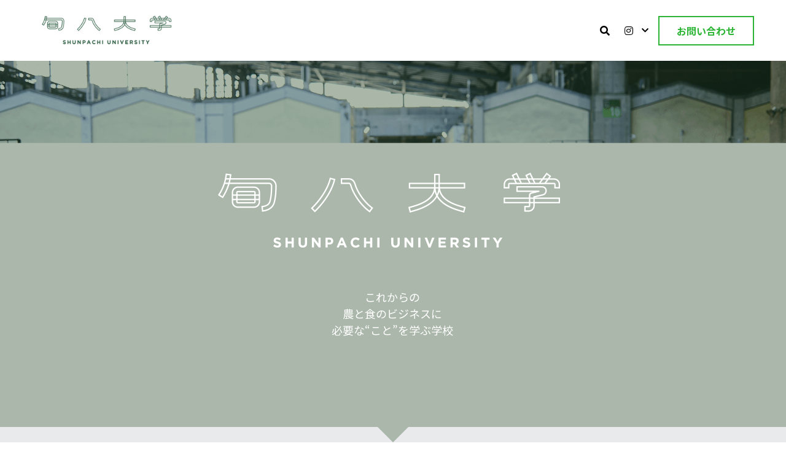

--- FILE ---
content_type: text/html; charset=utf-8
request_url: https://www.shunpachi-univ.com/
body_size: 76538
content:
<!-- Powered by Strikingly.com 4 (1) Jan 15, 2026 at 20:15-->
<!DOCTYPE html>
<html itemscope itemtype='http://schema.org/WebPage' lang='ja' xmlns:og='http://ogp.me/ns#' xmlns='http://www.w3.org/1999/xhtml'>
<head>
<title>旬八大学</title>
<!-- removing_gon has activated 100%, so we add not_removing_gon rollout for specific user -->
<style>#s-content.s-font-body-noto-sans-jp .s-font-body{font-family:"noto sans jp",sans-serif}#s-content.s-font-body-noto-sans-jp .s-font-body:lang(ja){font-family:"noto sans jp","ヒラギノ角ゴ Pro W3","Hiragino Kaku Gothic Pro",Osaka,"メイリオ",Meiryo,"ＭＳ Ｐゴシック","MS PGothic",sans-serif}#s-content.s-font-title-noto-sans-jp .s-font-title{font-family:"noto sans jp",sans-serif}#s-content.s-font-title-noto-sans-jp .s-font-title:lang(ja){font-family:"noto sans jp","ヒラギノ角ゴ Pro W3","Hiragino Kaku Gothic Pro",Osaka,"メイリオ",Meiryo,"ＭＳ Ｐゴシック","MS PGothic",sans-serif}#s-content.s-font-button-noto-sans-jp .s-font-button{font-family:"noto sans jp",sans-serif}#s-content.s-font-button-noto-sans-jp .s-font-button:lang(ja){font-family:"noto sans jp","ヒラギノ角ゴ Pro W3","Hiragino Kaku Gothic Pro",Osaka,"メイリオ",Meiryo,"ＭＳ Ｐゴシック","MS PGothic",sans-serif}</style>
  <script>
//<![CDATA[
window.$S={};$S.app_instances=[];$S.nav=[{"name":"\/univ","uid":"7c06b1f8-f260-433b-a463-1f31b04e1ccb","memberOnly":false,"hasPassword":false,"isHomePage":true},{"name":"\/privacy","uid":"5aa74915-0a66-49e4-af81-300cf271a36f","memberOnly":false,"hasPassword":false,"isHomePage":false},{"name":"\/univ-contact","uid":"368b898f-669a-4a35-a098-6153c321bc89","memberOnly":false,"hasPassword":false,"isHomePage":false}];$S.conf={"SUPPORTED_CURRENCY":[{"code":"AED","symbol":"\u062f.\u0625","decimal":".","thousand":",","precision":2,"name":"\u30a2\u30e9\u30d6\u9996\u9577\u56fd\u9023\u90a6\u30c7\u30a3\u30eb\u30cf\u30e0"},{"code":"AFN","symbol":"\u060b","decimal":".","thousand":",","precision":2,"name":"\u30a2\u30d5\u30ac\u30f3\u30a2\u30d5\u30ac\u30cb"},{"code":"ALL","symbol":"Lek","decimal":",","thousand":".","precision":2,"name":"\u30a2\u30eb\u30d0\u30cb\u30a2 \u30ec\u30af"},{"code":"AMD","symbol":"\u058f","decimal":",","thousand":".","precision":2,"name":"\u30a2\u30eb\u30e1\u30cb\u30a2 \u30c9\u30e9\u30e0"},{"code":"ANG","symbol":"\u0192","decimal":",","thousand":".","precision":2,"name":"\u30aa\u30e9\u30f3\u30c0\u9818\u30a2\u30f3\u30c6\u30a3\u30eb \u30ae\u30eb\u30c0\u30fc"},{"code":"AOA","symbol":"Kz","decimal":",","thousand":".","precision":2,"name":"\u30a2\u30f3\u30b4\u30e9 \u30af\u30ef\u30f3\u30b6"},{"code":"ARS","symbol":"$","decimal":",","thousand":".","precision":2,"name":"\u30a2\u30eb\u30bc\u30f3\u30c1\u30f3 \u30da\u30bd"},{"code":"AUD","symbol":"A$","decimal":".","thousand":" ","precision":2,"name":"\u30aa\u30fc\u30b9\u30c8\u30e9\u30ea\u30a2\u30c9\u30eb"},{"code":"AWG","symbol":"\u0192","decimal":".","thousand":",","precision":2,"name":"\u30a2\u30eb\u30d0 \u30ae\u30eb\u30c0\u30fc"},{"code":"AZN","symbol":"\u20bc","decimal":".","thousand":",","precision":2,"name":"\u30a2\u30bc\u30eb\u30d0\u30a4\u30b8\u30e3\u30f3 \u30de\u30ca\u30c8"},{"code":"BAM","symbol":"KM","decimal":",","thousand":".","precision":2,"name":"\u30dc\u30b9\u30cb\u30a2 \u30de\u30eb\u30af (BAM)"},{"code":"BBD","symbol":"$","decimal":".","thousand":",","precision":2,"name":"\u30d0\u30eb\u30d0\u30c9\u30b9 \u30c9\u30eb"},{"code":"BDT","symbol":"Tk","decimal":".","thousand":",","precision":2,"name":"\u30d0\u30f3\u30b0\u30e9\u30c7\u30b7\u30e5\u30bf\u30ab"},{"code":"BGN","symbol":"\u043b\u0432","decimal":",","thousand":".","precision":2,"name":"\u30d6\u30eb\u30ac\u30ea\u30a2 \u65b0\u30ec\u30d5"},{"code":"BHD","symbol":"\u062f.\u0628","decimal":".","thousand":",","precision":3,"name":"\u30d0\u30fc\u30ec\u30fc\u30f3\u30c7\u30a3\u30ca\u30fc\u30eb"},{"code":"BIF","symbol":"FBu","decimal":".","thousand":",","precision":0,"name":"\u30d6\u30eb\u30f3\u30b8 \u30d5\u30e9\u30f3"},{"code":"BMD","symbol":"$","decimal":".","thousand":",","precision":2,"name":"\u30d0\u30df\u30e5\u30fc\u30c0 \u30c9\u30eb"},{"code":"BND","symbol":"$","decimal":".","thousand":",","precision":2,"name":"\u30d6\u30eb\u30cd\u30a4 \u30c9\u30eb"},{"code":"BOB","symbol":"$b","decimal":",","thousand":".","precision":2,"name":"\u30dc\u30ea\u30d3\u30a2 \u30dc\u30ea\u30d3\u30a2\u30fc\u30ce"},{"code":"BRL","symbol":"R$","decimal":",","thousand":".","precision":2,"name":"\u30d6\u30e9\u30b8\u30eb\u30ec\u30a2\u30eb","format":"%s %v"},{"code":"BSD","symbol":"$","decimal":".","thousand":",","precision":2,"name":"\u30d0\u30cf\u30de \u30c9\u30eb"},{"code":"BTN","symbol":"Nu.","decimal":".","thousand":",","precision":2,"name":"\u30d6\u30fc\u30bf\u30f3\u30cb\u30e5\u30eb\u30bf\u30e0"},{"code":"BWP","symbol":"P","decimal":".","thousand":",","precision":2,"name":"\u30dc\u30c4\u30ef\u30ca \u30d7\u30e9"},{"code":"BYN","symbol":"Br","decimal":".","thousand":",","precision":2,"name":"\u30d9\u30e9\u30eb\u30fc\u30b7 \u30eb\u30fc\u30d6\u30eb"},{"code":"BZD","symbol":"BZ$","decimal":".","thousand":",","precision":2,"name":"\u30d9\u30ea\u30fc\u30ba \u30c9\u30eb"},{"code":"CAD","symbol":"$","decimal":".","thousand":",","precision":2,"name":"\u30ab\u30ca\u30c0\u30c9\u30eb"},{"code":"CDF","symbol":"FC","decimal":".","thousand":",","precision":2,"name":"\u30b3\u30f3\u30b4 \u30d5\u30e9\u30f3"},{"code":"CHF","symbol":"CHF","decimal":".","thousand":"'","precision":2,"name":"\u30b9\u30a4\u30b9\u30d5\u30e9\u30f3","format":"%s %v"},{"code":"CLP","symbol":"$","decimal":"","thousand":".","precision":0,"name":"\u30c1\u30ea\u30da\u30bd"},{"code":"CNY","symbol":"\u00a5","decimal":".","thousand":",","precision":2,"name":"\u4e2d\u56fd\u4eba\u6c11\u5143"},{"code":"CRC","symbol":"\u20a1","decimal":",","thousand":".","precision":2,"name":"\u30b3\u30b9\u30bf\u30ea\u30ab \u30b3\u30ed\u30f3"},{"code":"CUP","symbol":"$","decimal":".","thousand":",","precision":2,"name":"\u30ad\u30e5\u30fc\u30d0\u30da\u30bd"},{"code":"CVE","symbol":"$","decimal":".","thousand":",","precision":2,"name":"\u30ab\u30fc\u30dc\u30d9\u30eb\u30c7 \u30a8\u30b9\u30af\u30fc\u30c9"},{"code":"CZK","symbol":"K\u010d","decimal":",","thousand":".","precision":2,"name":"\u30c1\u30a7\u30b3\u30b3\u30eb\u30ca","format":"%v %s"},{"code":"DJF","symbol":"Fdj","decimal":".","thousand":",","precision":0,"name":"\u30b8\u30d6\u30c1 \u30d5\u30e9\u30f3"},{"code":"DKK","symbol":"kr","decimal":".","thousand":",","precision":2,"name":"\u30c7\u30f3\u30de\u30fc\u30af\u30af\u30ed\u30fc\u30cd","format":"%v %s"},{"code":"DOP","symbol":"RD$","decimal":".","thousand":",","precision":2,"name":"\u30c9\u30df\u30cb\u30ab \u30da\u30bd"},{"code":"DZD","symbol":"\u062f\u062c","decimal":",","thousand":".","precision":2,"name":"\u30a2\u30eb\u30b8\u30a7\u30ea\u30a2 \u30c7\u30a3\u30ca\u30fc\u30eb"},{"code":"EGP","symbol":"E\u00a3","decimal":".","thousand":",","precision":2,"name":"\u30a8\u30b8\u30d7\u30c8 \u30dd\u30f3\u30c9"},{"code":"ERN","symbol":"Nkf","decimal":".","thousand":",","precision":2,"name":"\u30a8\u30ea\u30c8\u30ea\u30a2\u306e\u30ca\u30af\u30d5\u30a1"},{"code":"ETB","symbol":"Br","decimal":".","thousand":",","precision":2,"name":"\u30a8\u30c1\u30aa\u30d4\u30a2 \u30d6\u30eb"},{"code":"EUR","symbol":"\u20ac","decimal":",","thousand":".","precision":2,"name":"\u30e6\u30fc\u30ed","format":"%v %s"},{"code":"FJD","symbol":"$","decimal":".","thousand":",","precision":2,"name":"\u30d5\u30a3\u30b8\u30fc\u8af8\u5cf6 \u30c9\u30eb"},{"code":"FKP","symbol":"\u00a3","decimal":".","thousand":",","precision":2,"name":"\u30d5\u30a9\u30fc\u30af\u30e9\u30f3\u30c9\uff08\u30de\u30eb\u30d3\u30ca\u30b9\uff09\u8af8\u5cf6 \u30dd\u30f3\u30c9"},{"code":"GBP","symbol":"\u00a3","decimal":".","thousand":",","precision":2,"name":"\u82f1\u56fd\u30dd\u30f3\u30c9"},{"code":"GEL","symbol":"\u10da","decimal":",","thousand":".","precision":2,"name":"\u30b8\u30e7\u30fc\u30b8\u30a2 \u30e9\u30ea"},{"code":"GGP","symbol":"\u00a3","decimal":".","thousand":",","precision":2,"name":"\u30ac\u30fc\u30f3\u30b8\u30fc\u30dd\u30f3\u30c9"},{"code":"GHS","symbol":"GH\u20b5","decimal":".","thousand":",","precision":2,"name":"\u30ac\u30fc\u30ca \u30bb\u30c7\u30a3"},{"code":"GIP","symbol":"\u00a3","decimal":".","thousand":",","precision":2,"name":"\u30b8\u30d6\u30e9\u30eb\u30bf\u30eb \u30dd\u30f3\u30c9"},{"code":"GMD","symbol":"D","decimal":".","thousand":",","precision":2,"name":"\u30ac\u30f3\u30d3\u30a2 \u30c0\u30e9\u30b7"},{"code":"GNF","symbol":"\u20a3","decimal":".","thousand":",","precision":0,"name":"\u30ae\u30cb\u30a2 \u30d5\u30e9\u30f3"},{"code":"GTQ","symbol":"Q","decimal":".","thousand":",","precision":2,"name":"\u30b0\u30a2\u30c6\u30de\u30e9 \u30b1\u30c4\u30a1\u30eb"},{"code":"GYD","symbol":"G$","decimal":".","thousand":",","precision":2,"name":"\u30ac\u30a4\u30a2\u30ca \u30c9\u30eb"},{"code":"HKD","symbol":"HK$","decimal":".","thousand":",","precision":2,"name":"\u9999\u6e2f\u30c9\u30eb"},{"code":"HNL","symbol":"L","decimal":".","thousand":",","precision":2,"name":"\u30db\u30f3\u30b8\u30e5\u30e9\u30b9 \u30ec\u30f3\u30d4\u30e9"},{"code":"HRK","symbol":"kn","decimal":".","thousand":",","precision":2,"name":"\u30af\u30ed\u30a2\u30c1\u30a2 \u30af\u30fc\u30ca"},{"code":"HTG","symbol":"G","decimal":".","thousand":",","precision":2,"name":"\u30cf\u30a4\u30c1 \u30b0\u30fc\u30eb\u30c9"},{"code":"HUF","symbol":"Ft","decimal":"","thousand":",","precision":0,"name":"\u30cf\u30f3\u30ac\u30ea\u30fc\u30d5\u30a9\u30ea\u30f3\u30c8","format":"%v %s"},{"code":"ILS","symbol":"\u20aa","decimal":".","thousand":",","precision":2,"name":"\u30a4\u30b9\u30e9\u30a8\u30eb\u30b7\u30a7\u30b1\u30eb"},{"code":"IMP","symbol":"\u00a3","decimal":".","thousand":",","precision":2,"name":"\u30de\u30f3\u5cf6\u30dd\u30f3\u30c9"},{"code":"INR","symbol":"\u20b9","decimal":".","thousand":",","precision":2,"name":"\u30a4\u30f3\u30c9\u30eb\u30d4\u30fc"},{"code":"IQD","symbol":"\u062f.\u0639","decimal":".","thousand":",","precision":3,"name":"\u30a4\u30e9\u30af\u30c7\u30a3\u30ca\u30fc\u30eb"},{"code":"IRR","symbol":"\u062a\u0648\u0645\u0627\u0646","decimal":".","thousand":",","precision":2,"name":"\u30a4\u30e9\u30f3\u30ea\u30a2\u30eb"},{"code":"ISK","symbol":"kr","decimal":",","thousand":".","precision":2,"name":"\u30a2\u30a4\u30b9\u30e9\u30f3\u30c9 \u30af\u30ed\u30fc\u30ca"},{"code":"JEP","symbol":"\u00a3","decimal":".","thousand":",","precision":2,"name":"\u30b8\u30e3\u30fc\u30b8\u30fc\u30fb\u30dd\u30f3\u30c9"},{"code":"JMD","symbol":"J$","decimal":".","thousand":",","precision":2,"name":"\u30b8\u30e3\u30de\u30a4\u30ab\u30c9\u30eb"},{"code":"JOD","symbol":"JD","decimal":".","thousand":",","precision":3,"name":"\u30e8\u30eb\u30c0\u30f3 \u30c7\u30a3\u30ca\u30fc\u30eb"},{"code":"JPY","symbol":"\u00a5","decimal":"","thousand":",","precision":0,"name":"\u65e5\u672c\u5186","format":"%s %v"},{"code":"KES","symbol":"KSh","decimal":".","thousand":",","precision":2,"name":"\u30b1\u30cb\u30a2 \u30b7\u30ea\u30f3\u30b0"},{"code":"KGS","symbol":"\u043b\u0432","decimal":",","thousand":".","precision":2,"name":"\u30ad\u30eb\u30ae\u30b9\u30bf\u30f3 \u30bd\u30e0"},{"code":"KHR","symbol":"\u17db","decimal":".","thousand":",","precision":2,"name":"\u30ab\u30f3\u30dc\u30b8\u30a2 \u30ea\u30a8\u30eb"},{"code":"KMF","symbol":"CF","decimal":".","thousand":",","precision":0,"name":"\u30b3\u30e2\u30ed \u30d5\u30e9\u30f3"},{"code":"KPW","symbol":"\u20a9","decimal":".","thousand":",","precision":2,"name":"\u5317\u671d\u9bae\u30a6\u30a9\u30f3"},{"code":"KRW","symbol":"\uc6d0","decimal":"","thousand":",","precision":0,"name":"\u97d3\u56fd\u30a6\u30a9\u30f3","format":"%v %s"},{"code":"KWD","symbol":"\u062f.\u0643","decimal":".","thousand":",","precision":3,"name":"\u30af\u30a6\u30a7\u30fc\u30c8 \u30c7\u30a3\u30ca\u30fc\u30eb"},{"code":"KYD","symbol":"CI$","decimal":".","thousand":",","precision":2,"name":"\u30b1\u30a4\u30de\u30f3\u8af8\u5cf6 \u30c9\u30eb"},{"code":"KZT","symbol":"\u20b8","decimal":",","thousand":".","precision":2,"name":"\u30ab\u30b6\u30d5\u30b9\u30bf\u30f3 \u30c6\u30f3\u30b2"},{"code":"LBP","symbol":"LL","decimal":".","thousand":",","precision":2,"name":"\u30ec\u30d0\u30ce\u30f3 \u30dd\u30f3\u30c9"},{"code":"LKR","symbol":"\u20a8","decimal":".","thousand":",","precision":2,"name":"\u30b9\u30ea\u30e9\u30f3\u30ab \u30eb\u30d4\u30fc"},{"code":"LRD","symbol":"LR$","decimal":".","thousand":",","precision":2,"name":"\u30ea\u30d9\u30ea\u30a2 \u30c9\u30eb"},{"code":"LSL","symbol":"M","decimal":".","thousand":",","precision":2,"name":"\u30ec\u30bd\u30c8 \u30ed\u30c6\u30a3"},{"code":"LYD","symbol":"LD","decimal":".","thousand":",","precision":3,"name":"\u30ea\u30d3\u30a2\u30c7\u30a3\u30ca\u30fc\u30eb"},{"code":"MAD","symbol":"\u062f.\u0645.","decimal":",","thousand":".","precision":2,"name":"\u30e2\u30ed\u30c3\u30b3 \u30c7\u30a3\u30eb\u30cf\u30e0"},{"code":"MDL","symbol":"L","decimal":",","thousand":".","precision":2,"name":"\u30e2\u30eb\u30c9\u30d0 \u30ec\u30a4"},{"code":"MGA","symbol":"Ar","decimal":".","thousand":",","precision":0,"name":"\u30de\u30c0\u30ac\u30b9\u30ab\u30eb \u30a2\u30ea\u30a2\u30ea"},{"code":"MKD","symbol":"\u0434\u0435\u043d","decimal":",","thousand":".","precision":2,"name":"\u30de\u30b1\u30c9\u30cb\u30a2 \u30c7\u30ca\u30eb"},{"code":"MMK","symbol":"Ks","decimal":".","thousand":",","precision":2,"name":"\u30df\u30e3\u30f3\u30de\u30fc \u30c1\u30e3\u30c3\u30c8"},{"code":"MNT","symbol":"\u20ae","decimal":".","thousand":",","precision":2,"name":"\u30e2\u30f3\u30b4\u30eb \u30c8\u30b0\u30ed\u30b0"},{"code":"MOP","symbol":"MOP$","decimal":".","thousand":",","precision":2,"name":"\u30de\u30ab\u30aa \u30d1\u30bf\u30ab"},{"code":"MRO","symbol":"UM","decimal":".","thousand":",","precision":2,"name":"\u30e2\u30fc\u30ea\u30bf\u30cb\u30a2 \u30a6\u30ae\u30a2"},{"code":"MRU","symbol":"UM","decimal":".","thousand":",","precision":2,"name":"Mauritanian ouguiya"},{"code":"MUR","symbol":"\u20a8","decimal":".","thousand":",","precision":2,"name":"\u30e2\u30fc\u30ea\u30b7\u30e3\u30b9 \u30eb\u30d4\u30fc"},{"code":"MVR","symbol":"Rf","decimal":".","thousand":",","precision":2,"name":"\u30e2\u30eb\u30c7\u30a3\u30d6\u8af8\u5cf6 \u30eb\u30d5\u30a3\u30a2"},{"code":"MWK","symbol":"K","decimal":".","thousand":",","precision":2,"name":"\u30de\u30e9\u30a6\u30a3 \u30af\u30ef\u30c1\u30e3"},{"code":"MXN","symbol":"$","decimal":".","thousand":",","precision":2,"name":"\u30e1\u30ad\u30b7\u30b3\u30da\u30bd"},{"code":"MYR","symbol":"RM","decimal":".","thousand":",","precision":2,"name":"\u30de\u30ec\u30fc\u30b7\u30a2\u30ea\u30f3\u30ae\u30c3\u30c8"},{"code":"MZN","symbol":"MT","decimal":",","thousand":".","precision":2,"name":"\u30e2\u30b6\u30f3\u30d3\u30fc\u30af \u30e1\u30c6\u30a3\u30ab\u30eb"},{"code":"NAD","symbol":"N$","decimal":".","thousand":",","precision":2,"name":"\u30ca\u30df\u30d3\u30a2 \u30c9\u30eb"},{"code":"NGN","symbol":"\u20a6","decimal":".","thousand":",","precision":2,"name":"\u30ca\u30a4\u30b8\u30a7\u30ea\u30a2 \u30ca\u30a4\u30e9"},{"code":"NIO","symbol":"C$","decimal":".","thousand":",","precision":2,"name":"\u30cb\u30ab\u30e9\u30b0\u30a2 \u30b3\u30eb\u30c9\u30d0 \u30aa\u30ed"},{"code":"NOK","symbol":"kr","decimal":",","thousand":".","precision":2,"name":"\u30ce\u30eb\u30a6\u30a7\u30fc\u30af\u30ed\u30fc\u30cd","format":"%v %s"},{"code":"NPR","symbol":"\u20a8","decimal":".","thousand":",","precision":2,"name":"\u30cd\u30d1\u30fc\u30eb \u30eb\u30d4\u30fc"},{"code":"NZD","symbol":"$","decimal":".","thousand":",","precision":2,"name":"\u30cb\u30e5\u30fc\u30b8\u30fc\u30e9\u30f3\u30c9\u30c9\u30eb"},{"code":"OMR","symbol":"\u0631.\u0639.","decimal":".","thousand":",","precision":3,"name":"\u30aa\u30de\u30fc\u30f3\u30fb\u30ea\u30a2\u30eb"},{"code":"PAB","symbol":"B\/.","decimal":".","thousand":",","precision":2,"name":"\u30d1\u30ca\u30de \u30d0\u30eb\u30dc\u30a2"},{"code":"PEN","symbol":"S\/.","decimal":".","thousand":",","precision":2,"name":"\u30cc\u30a8\u30dc\u30bd\u30eb"},{"code":"PGK","symbol":"K","decimal":".","thousand":",","precision":2,"name":"\u30d1\u30d7\u30a2\u30cb\u30e5\u30fc\u30ae\u30cb\u30a2 \u30ad\u30ca"},{"code":"PHP","symbol":"\u20b1","decimal":".","thousand":",","precision":2,"name":"\u30d5\u30a3\u30ea\u30d4\u30f3\u30da\u30bd"},{"code":"PKR","symbol":"\u20a8","decimal":".","thousand":",","precision":2,"name":"\u30d1\u30ad\u30b9\u30bf\u30f3 \u30eb\u30d4\u30fc"},{"code":"PLN","symbol":"z\u0142","decimal":",","thousand":" ","precision":2,"name":"\u30dd\u30fc\u30e9\u30f3\u30c9\u30ba\u30ed\u30c1","format":"%v %s"},{"code":"PYG","symbol":"\u20b2","decimal":",","thousand":".","precision":0,"name":"\u30d1\u30e9\u30b0\u30a2\u30a4 \u30b0\u30a2\u30e9\u30cb"},{"code":"QAR","symbol":"\u0631.\u0642","decimal":".","thousand":",","precision":2,"name":"\u30ab\u30bf\u30fc\u30eb \u30ea\u30a2\u30eb"},{"code":"RON","symbol":"lei","decimal":",","thousand":".","precision":2,"name":"\u30eb\u30fc\u30de\u30cb\u30a2 \u30ec\u30a4"},{"code":"RSD","symbol":"\u0434\u0438\u043d","decimal":",","thousand":".","precision":2,"name":"\u30c7\u30a3\u30ca\u30fc\u30eb (\u30bb\u30eb\u30d3\u30a2)"},{"code":"RUB","symbol":"\u20bd","decimal":",","thousand":".","precision":2,"name":"\u30ed\u30b7\u30a2\u30eb\u30fc\u30d6\u30eb","format":"%v %s"},{"code":"RWF","symbol":"FRw","decimal":".","thousand":",","precision":0,"name":"\u30eb\u30ef\u30f3\u30c0 \u30d5\u30e9\u30f3"},{"code":"SAR","symbol":"\u0631.\u0633","decimal":".","thousand":",","precision":2,"name":"\u30b5\u30a6\u30b8 \u30ea\u30e4\u30eb"},{"code":"SBD","symbol":"SI$","decimal":".","thousand":",","precision":2,"name":"\u30bd\u30ed\u30e2\u30f3\u8af8\u5cf6 \u30c9\u30eb"},{"code":"SCR","symbol":"SRe","decimal":".","thousand":",","precision":2,"name":"\u30bb\u30fc\u30b7\u30a7\u30eb \u30eb\u30d4\u30fc"},{"code":"SDG","symbol":"SDG","decimal":".","thousand":",","precision":2,"name":"\u30b9\u30fc\u30c0\u30f3\u30dd\u30f3\u30c9"},{"code":"SEK","symbol":"kr","decimal":".","thousand":" ","precision":2,"name":"\u30b9\u30a6\u30a7\u30fc\u30c7\u30f3 \u30af\u30ed\u30fc\u30ca","format":"%v %s"},{"code":"SGD","symbol":"S$","decimal":".","thousand":",","precision":2,"name":"\u30b7\u30f3\u30ac\u30dd\u30fc\u30eb\u30c9\u30eb"},{"code":"SHP","symbol":"\u00a3","decimal":".","thousand":",","precision":2,"name":"\u30bb\u30f3\u30c8\u30d8\u30ec\u30ca\u5cf6 \u30dd\u30f3\u30c9"},{"code":"SLL","symbol":"Le","decimal":".","thousand":",","precision":2,"name":"\u30b7\u30a8\u30e9\u30ec\u30aa\u30cd \u30ec\u30aa\u30f3"},{"code":"SOS","symbol":"S","decimal":".","thousand":",","precision":2,"name":"\u30bd\u30de\u30ea\u30a2 \u30b7\u30ea\u30f3\u30b0"},{"code":"SRD","symbol":"$","decimal":",","thousand":".","precision":2,"name":"\u30b9\u30ea\u30ca\u30e0 \u30c9\u30eb"},{"code":"SSP","symbol":"SS\u00a3","decimal":".","thousand":",","precision":2,"name":"\u5357\u30b9\u30fc\u30c0\u30f3\u30dd\u30f3\u30c9"},{"code":"STD","symbol":"Db","decimal":".","thousand":",","precision":2,"name":"\u30b5\u30f3\u30c8\u30e1\u30fb\u30d7\u30ea\u30f3\u30b7\u30da \u30c9\u30d6\u30e9"},{"code":"STN","symbol":"Db","decimal":".","thousand":",","precision":2,"name":"\u30b5\u30f3\u30c8\u30e1\u30fb\u30d7\u30ea\u30f3\u30b7\u30da\u30fb\u30c9\u30d6\u30e9"},{"code":"SYP","symbol":"LS","decimal":".","thousand":",","precision":2,"name":"Syrian pound"},{"code":"SZL","symbol":"E","decimal":".","thousand":",","precision":2,"name":"\u30b9\u30ef\u30b8\u30e9\u30f3\u30c9 \u30ea\u30e9\u30f3\u30b2\u30cb"},{"code":"THB","symbol":"\u0e3f","decimal":".","thousand":",","precision":2,"name":"\u30bf\u30a4\u30d0\u30fc\u30c4"},{"code":"TJS","symbol":"SM","decimal":".","thousand":",","precision":2,"name":"\u30bf\u30b8\u30ad\u30b9\u30bf\u30f3 \u30bd\u30e2\u30cb"},{"code":"TMT","symbol":"T","decimal":".","thousand":",","precision":2,"name":"\u30c8\u30eb\u30af\u30e1\u30cb\u30b9\u30bf\u30f3\u30de\u30ca\u30c8"},{"code":"TND","symbol":"\u062f.\u062a","decimal":".","thousand":",","precision":3,"name":"\u30c1\u30e5\u30cb\u30b8\u30a2\u30fb\u30c7\u30a3\u30ca\u30fc\u30eb"},{"code":"TOP","symbol":"T$","decimal":".","thousand":",","precision":2,"name":"\u30c8\u30f3\u30ac \u30d1\u30fb\u30a2\u30f3\u30ac"},{"code":"TRY","symbol":"\u20ba","decimal":".","thousand":",","precision":2,"name":"\u65b0\u30c8\u30eb\u30b3\u30ea\u30e9"},{"code":"TTD","symbol":"TT$","decimal":".","thousand":",","precision":2,"name":"\u30c8\u30ea\u30cb\u30c0\u30fc\u30c9\u30c8\u30d0\u30b4 \u30c9\u30eb"},{"code":"TWD","symbol":"NT$","decimal":"","thousand":",","precision":0,"name":"\u65b0\u53f0\u6e7e\u30c9\u30eb"},{"code":"TZS","symbol":"Tsh","decimal":".","thousand":",","precision":2,"name":"\u30bf\u30f3\u30b6\u30cb\u30a2 \u30b7\u30ea\u30f3\u30b0"},{"code":"UAH","symbol":"\u20b4","decimal":".","thousand":",","precision":2,"name":"\u30a6\u30af\u30e9\u30a4\u30ca \u30b0\u30ea\u30d6\u30ca"},{"code":"UGX","symbol":"USh","decimal":".","thousand":",","precision":2,"name":"\u30a6\u30ac\u30f3\u30c0 \u30b7\u30ea\u30f3\u30b0"},{"code":"USD","symbol":"$","decimal":".","thousand":",","precision":2,"name":"\u7c73\u30c9\u30eb"},{"code":"UYU","symbol":"$U","decimal":",","thousand":".","precision":2,"name":"\u30a6\u30eb\u30b0\u30a2\u30a4 \u30da\u30bd"},{"code":"UZS","symbol":"\u043b\u0432","decimal":",","thousand":".","precision":2,"name":"\u30a6\u30ba\u30d9\u30ad\u30b9\u30bf\u30f3 \u30b9\u30e0"},{"code":"VES","symbol":"Bs.S.","decimal":".","thousand":",","precision":2,"name":"\u30d9\u30cd\u30ba\u30a8\u30e9\u306e\u30dc\u30ea\u30d0\u30eb\u30fb\u30bd\u30d9\u30e9\u30ce"},{"code":"VUV","symbol":"VT","decimal":".","thousand":",","precision":0,"name":"\u30d0\u30cc\u30a2\u30c4 \u30d0\u30c4"},{"code":"WST","symbol":"WS$","decimal":".","thousand":",","precision":2,"name":"\u30b5\u30e2\u30a2 \u30bf\u30e9"},{"code":"XAF","symbol":"FCFA","decimal":".","thousand":",","precision":0,"name":"\u4e2d\u592e\u30a2\u30d5\u30ea\u30ab CFA \u30d5\u30e9\u30f3"},{"code":"XCD","symbol":"EC$","decimal":".","thousand":",","precision":2,"name":"\u6771\u30ab\u30ea\u30d6 \u30c9\u30eb"},{"code":"XDR","symbol":"SDR","decimal":".","thousand":"","precision":0,"name":"\u7279\u5225\u62bd\u9078\u6a29"},{"code":"XOF","symbol":"CFA","decimal":".","thousand":",","precision":0,"name":"\u897f\u30a2\u30d5\u30ea\u30ab CFA \u30d5\u30e9\u30f3"},{"code":"XPF","symbol":"\u20a3","decimal":".","thousand":",","precision":0,"name":"CFP \u30d5\u30e9\u30f3"},{"code":"YER","symbol":"\u0631.\u064a","decimal":".","thousand":",","precision":2,"name":"\u30a4\u30a8\u30e1\u30f3 \u30ea\u30a2\u30eb"},{"code":"ZAR","symbol":"R","decimal":".","thousand":",","precision":2,"name":"\u5357\u30a2\u30d5\u30ea\u30ab\u30e9\u30f3\u30c9"},{"code":"ZMW","symbol":"K","decimal":",","thousand":".","precision":2,"name":"\u30b6\u30f3\u30d3\u30a2 \u30af\u30ef\u30c1\u30e3"},{"code":"IDR","symbol":"Rp ","decimal":"","thousand":".","precision":0,"name":"\u30a4\u30f3\u30c9\u30cd\u30b7\u30a2\u30eb\u30d4\u30a2"},{"code":"VND","symbol":"\u20ab","decimal":"","thousand":".","precision":0,"name":"\u30d9\u30c8\u30ca\u30e0\u30c9\u30f3","format":"%v%s"},{"code":"LAK","symbol":"\u20ad","decimal":".","thousand":",","precision":2,"name":"\u30e9\u30aa\u30b9 \u30ad\u30fc\u30d7"},{"code":"COP","symbol":"$","decimal":".","thousand":",","precision":0,"name":"\u30b3\u30ed\u30f3\u30d3\u30a2\u30da\u30bd"}],"pages_show_static_path":"https:\/\/static-assets.strikinglycdn.com\/pages_show_static-bc1f19a55f2b44d4730b53552286eb27fea2e9da8282fb2743c9147c736f5092.js","keenio_collection":"strikingly_pageviews","keenio_collection_sharding":"strikingly_pageviews-15800001-15900000","keenio_pbs_impression_collection":"strikingly_pbs_impression","keenio_pbs_conversion_collection":"strikingly_pbs_conversion","keenio_pageservice_imageshare_collection":"strikingly_pageservice_imageshare","keenio_page_socialshare_collection":"strikingly_page_socialshare","keenio_page_framing_collection":"strikingly_page_framing","keenio_file_download_collection":"strikingly_file_download","keenio_ecommerce_buyer_landing":"strikingly_ecommerce_buyer_landing","keenio_ecommerce_buyer_viewed_checkout_dialog":"strikingly_ecommerce_buyer_viewed_checkout_dialog","keenio_ecommerce_buyer_completed_shipping_address":"strikingly_ecommerce_buyer_completed_shipping_address","keenio_ecommerce_buyer_selected_payment_method":"strikingly_ecommerce_buyer_selected_payment_method","keenio_ecommerce_buyer_canceled_order":"strikingly_ecommerce_buyer_canceled_order","keenio_ecommerce_buyer_added_item_to_cart":"strikingly_ecommerce_buyer_added_item_to_cart","keenio_events_collection":"strikingly_events","is_screenshot_rendering":false,"ecommerce_stripe_alipay":false,"headless_render":null,"wx_instant_follow":false,"is_google_analytics_enabled":true,"is_strikingly_analytics_enabled":true,"is_from_site_to_app":false,"is_weitie":false,"weitie_post_id":null,"weitie_meta_info":null,"weitie_slogan":"\u65e0\u9700\u6ce8\u518c\u7684\u53d1\u5e16\u795e\u5668","gdpr_compliance_feature":false,"strikingly_live_chat_settings":null,"FACEBOOK_APP_ID":"138736959550286","FACEBOOK_PERMS":"email"};$S.fonts=null;$S.live_site=true;$S.user_meta={"user_type":"","live_chat_branding":false,"oneClickShareInfo":null};$S.global_conf={"premium_apps":["HtmlApp","EcwidApp","MailChimpApp","CeleryApp","LocuApp"],"environment":"production","env":"production","host_suffix":"strikingly.com","asset_url":"https:\/\/static-assets.strikinglycdn.com","locale":"ja","in_china":false,"country_code":null,"browser_locale":null,"is_sxl":false,"china_optimization":false,"enable_live_chat":true,"enable_internal_footer_layout":["33212390","11376106","13075825","12954266","11479862","28250243","28142805","28250455","28250492","23063547","28250512","23063531","28250538","28250791","23063511","28250526","28250588","28250582","28250575","28250570","23063556","28250565","13128850","13075827","13033035","13107039","12989659","12954536","13029321","12967243","12935703","13128849","189186","23559408","22317661","23559972","23559402","23559419","23559961","23559424","23568836","23559400","23559427","23559394","23559955","23559949","23568824","23559953","22317663","13032471","13070869","13107041","13100761","13100763","13039483","12989656","12935476","13029732","13070868","13115975","13115977","12967468"],"user_image_cdn":{"qn":"\/\/user-assets.sxlcdn.com","s":"\/\/custom-images.strikinglycdn.com"},"GROWINGIO_API_KEY":null,"BAIDU_API_KEY":null,"SEGMENTIO_API_KEY":"eb3txa37hi","FACEBOOK_APP_ID":"138736959550286","WECHAT_APP_ID":null,"WECHAT_MP_APP_ID":"","KEEN_IO_PROJECT_ID":"5317e03605cd66236a000002","KEEN_IO_WRITE_KEY":"[base64]","FIREBASE_URL":"bobcat.firebaseIO.com","CLOUDINARY_CLOUD_NAME":"hrscywv4p","CLOUDINARY_PRESET":"oxbxiyxl","rollout":{"background_for_all_sections":false,"crm_livechat":true,"stripe_payer_email":false,"stripe_alipay":true,"stripe_wechatpay":true,"stripe_afterpay":true,"stripe_klarna":true,"paynow_unionpay":true,"tw_payment_registration_upgrade":true,"new_checkout_design":true,"checkout_form_integration":true,"s6_feature":true,"customize_image_appearance":true,"advanced_section_layout_setting":true,"google_invisible_recaptcha":true,"invisible_hcaptcha":false,"show_dummy_data_in_editor":true,"show_dummy_data_in_cro_editor":true,"mobile_editor_2023":true,"mobile_editor_2023_part3":true,"vertical_alignment_2023":true,"enable_migrate_page_data":true,"enable_section_smart_binding":true,"portfolio_region_options":false,"domain_connection_v2":true,"new_blog_editor":true,"new_blog_editor_disabled":false,"draft_editor":true,"disable_draft_editor":false,"new_blog_layout":true,"new_store_layout":true,"gallery_section_2021":true,"strikingly_618":false,"nav_2021":true,"can_use_section_default_format":true,"can_use_section_text_align":true,"section_improvements_part1":true,"nav_2021_off":false,"nav_2023":true,"delay_gon":false,"shake_ssr_gon":false,"feature_list_2023":true,"pbs_i18n":true,"support_sca":false,"dlz_badge":false,"show_kickstart_entry_in_dashboard_support_widget":true,"need_html_custom_code_review":true,"has_hydrated_sections":false,"show_support_widget_in_live_site":false,"wechat_sharing":false,"new_wechat_oauth":false,"midtrans_payments":false,"pbs_variation_b":true,"all_currencies":true,"language_region_redirect_options":false,"portfolio_addon_items":false,"custom_review_v2":false},"cookie_categories":{"necessary":["_claim_popup_ref","member_name","authenticationToken","_pbs_i18n_ab_test","__strk_cookie_notification","__is_open_strk_necessary_cookie","__is_open_strk_analytics_cookie","__is_open_strk_preferences_cookie","site_id","crm_chat_token","authenticationToken","member_id","page_nocache","page_password","page_password_uid","return_path_after_verification","return_path_after_page_verification","is_submitted_all"],"preferences":["__strk_cookie_comment_name","__strk_cookie_comment_email"],"analytics":["__strk_session_id"]},"WEITIE_APP_ID":null,"WEITIE_MP_APP_ID":null,"BUGSNAG_FE_API_KEY":"","BUGSNAG_FE_JS_RELEASE_STAGE":"production","google":{"recaptcha_v2_client_key":"6LeRypQbAAAAAGgaIHIak2L7UaH4Mm3iS6Tpp7vY","recaptcha_v2_invisible_client_key":"6LdmtBYdAAAAAJmE1hETf4IHoUqXQaFuJxZPO8tW"},"hcaptcha":{"hcaptcha_checkbox_key":"cd7ccab0-57ca-49aa-98ac-db26473a942a","hcaptcha_invisible_key":"65400c5a-c122-4648-971c-9f7e931cd872"},"kickstart_locale_selection":{"en":"100","de":"100","es":"100","fr":"100","it":"100","nl":"100","pt-BR":"100","fi":"100","no":"100","sv":"100","pl":"100","cs":"100","ro":"100","ar":"100","id":"100","vi":"0","ja":"100","zh-CN":"100","zh-TW":"100"},"honeypot":"93402406"};$S.country_list={"europe":{"name":"\u30e8\u30fc\u30ed\u30c3\u30d1","continent":"europe"},"asia":{"name":"\u30a2\u30b8\u30a2","continent":"asia"},"northamerica":{"name":"\u5317\u7c73","continent":"northamerica"},"southamerica":{"name":"\u5357\u30a2\u30e1\u30ea\u30ab","continent":"southamerica"},"australia":{"name":"\u30aa\u30fc\u30b9\u30c8\u30e9\u30ea\u30a2","continent":"australia"},"antarctica":{"name":"\u5357\u6975\u5927\u9678","continent":"antarctica"},"africa":{"name":"\u30a2\u30d5\u30ea\u30ab","continent":"africa"},"ad":{"name":"\u30a2\u30f3\u30c9\u30e9","continent":"europe"},"ae":{"name":"\u30a2\u30e9\u30d6\u9996\u9577\u56fd\u9023\u90a6","continent":"asia"},"af":{"name":"\u30a2\u30d5\u30ac\u30cb\u30b9\u30bf\u30f3","continent":"asia"},"ag":{"name":"\u30a2\u30f3\u30c6\u30a3\u30b0\u30a2\u30fb\u30d0\u30fc\u30d6\u30fc\u30c0","continent":"northamerica"},"ai":{"name":"\u30a2\u30f3\u30b0\u30a4\u30e9","continent":"northamerica"},"al":{"name":"\u30a2\u30eb\u30d0\u30cb\u30a2","continent":"europe"},"am":{"name":"\u30a2\u30eb\u30e1\u30cb\u30a2","continent":"asia"},"an":{"name":"\u30aa\u30e9\u30f3\u30c0\u9818\u30a2\u30f3\u30c6\u30a3\u30eb","continent":"northamerica"},"ao":{"name":"\u30a2\u30f3\u30b4\u30e9","continent":"africa"},"aq":{"name":"\u5357\u6975\u5927\u9678","continent":"antarctica"},"ar":{"name":"\u30a2\u30eb\u30bc\u30f3\u30c1\u30f3","continent":"southamerica"},"as":{"name":"\u7c73\u9818\u30b5\u30e2\u30a2","continent":"australia"},"at":{"name":"\u30aa\u30fc\u30b9\u30c8\u30ea\u30a2","continent":"europe"},"au":{"name":"\u30aa\u30fc\u30b9\u30c8\u30e9\u30ea\u30a2\u9023\u90a6","continent":"australia"},"aw":{"name":"\u30a2\u30eb\u30fc\u30d0","continent":"northamerica"},"ax":{"name":"\u30aa\u30fc\u30e9\u30f3\u30c9\u8af8\u5cf6","continent":"europe"},"az":{"name":"\u30a2\u30bc\u30eb\u30d0\u30a4\u30b8\u30e3\u30f3","continent":"asia"},"ba":{"name":"\u30dc\u30b9\u30cb\u30a2\u30fb\u30d8\u30eb\u30c4\u30a7\u30b4\u30d3\u30ca","continent":"europe"},"bb":{"name":"\u30d0\u30eb\u30d0\u30c9\u30b9","continent":"northamerica"},"bd":{"name":"\u30d0\u30f3\u30b0\u30e9\u30c7\u30b7\u30e5","continent":"asia"},"be":{"name":"\u30d9\u30eb\u30ae\u30fc","continent":"europe"},"bf":{"name":"\u30d6\u30eb\u30ad\u30ca\u30d5\u30a1\u30bd","continent":"africa"},"bg":{"name":"\u30d6\u30eb\u30ac\u30ea\u30a2","continent":"europe"},"bh":{"name":"\u30d0\u30fc\u30ec\u30fc\u30f3","continent":"asia"},"bi":{"name":"\u30d6\u30eb\u30f3\u30b8","continent":"africa"},"bj":{"name":"\u30d9\u30ca\u30f3","continent":"africa"},"bl":{"name":"\u30b5\u30f3\u30d0\u30eb\u30c6\u30eb\u30df","continent":"northamerica"},"bm":{"name":"\u30d0\u30fc\u30df\u30e5\u30fc\u30c0","continent":"northamerica"},"bn":{"name":"\u30d6\u30eb\u30cd\u30a4\u30fb\u30c0\u30eb\u30b5\u30e9\u30fc\u30e0\u56fd","continent":"asia"},"bo":{"name":"\u30dc\u30ea\u30d3\u30a2\u591a\u6c11\u65cf\u56fd","continent":"southamerica"},"bq":{"name":"\u30dc\u30cd\u30fc\u30eb\u3001\u30b7\u30f3\u30c8\u30e6\u30fc\u30b9\u30bf\u30c6\u30a3\u30a6\u30b9\u53ca\u3073\u30b5\u30d0","continent":"northamerica"},"br":{"name":"\u30d6\u30e9\u30b8\u30eb","continent":"southamerica"},"bs":{"name":"\u30d0\u30cf\u30de","continent":"northamerica"},"bt":{"name":"\u30d6\u30fc\u30bf\u30f3","continent":"asia"},"bv":{"name":"\u30d6\u30fc\u30d9\u5cf6","continent":"antarctica"},"bw":{"name":"\u30dc\u30c4\u30ef\u30ca","continent":"africa"},"by":{"name":"\u30d9\u30e9\u30eb\u30fc\u30b7","continent":"europe"},"bz":{"name":"\u30d9\u30ea\u30fc\u30ba","continent":"northamerica"},"ca":{"name":"\u30ab\u30ca\u30c0","continent":"northamerica"},"cc":{"name":"\u30b3\u30b3\u30b9 (\u30ad\u30fc\u30ea\u30f3\u30b0) \u8af8\u5cf6","continent":"asia"},"cd":{"name":"\u30b3\u30f3\u30b4\u6c11\u4e3b\u5171\u548c\u56fd","continent":"africa"},"cf":{"name":"\u4e2d\u592e\u30a2\u30d5\u30ea\u30ab\u5171\u548c\u56fd","continent":"africa"},"cg":{"name":"\u30b3\u30f3\u30b4","continent":"africa"},"ch":{"name":"\u30b9\u30a4\u30b9","continent":"europe"},"ci":{"name":"\u30b3\u30fc\u30c8\u30b8\u30dc\u30ef\u30fc\u30eb","continent":"africa"},"ck":{"name":"\u30af\u30c3\u30af\u8af8\u5cf6","continent":"australia"},"cl":{"name":"\u30c1\u30ea","continent":"southamerica"},"cm":{"name":"\u30ab\u30e1\u30eb\u30fc\u30f3","continent":"africa"},"cn":{"name":"\u4e2d\u56fd","continent":"asia"},"co":{"name":"\u30b3\u30ed\u30f3\u30d3\u30a2","continent":"southamerica"},"cr":{"name":"\u30b3\u30b9\u30bf\u30ea\u30ab","continent":"northamerica"},"cu":{"name":"\u30ad\u30e5\u30fc\u30d0","continent":"northamerica"},"cv":{"name":"\u30ab\u30fc\u30dc\u30f4\u30a7\u30eb\u30c7","continent":"africa"},"cw":{"name":"\u30ad\u30e5\u30e9\u30bd\u30fc","continent":"northamerica"},"cx":{"name":"\u30af\u30ea\u30b9\u30de\u30b9\u5cf6","continent":"asia"},"cy":{"name":"\u30ad\u30d7\u30ed\u30b9","continent":"asia"},"cz":{"name":"\u30c1\u30a7\u30b3\u5171\u548c\u56fd","continent":"europe"},"de":{"name":"\u30c9\u30a4\u30c4","continent":"europe"},"dj":{"name":"\u30b8\u30d6\u30c1","continent":"africa"},"dk":{"name":"\u30c7\u30f3\u30de\u30fc\u30af","continent":"europe"},"dm":{"name":"\u30c9\u30df\u30cb\u30ab","continent":"northamerica"},"do":{"name":"\u30c9\u30df\u30cb\u30ab\u5171\u548c\u56fd","continent":"northamerica"},"dz":{"name":"\u30a2\u30eb\u30b8\u30a7\u30ea\u30a2","continent":"africa"},"ec":{"name":"\u30a8\u30af\u30a2\u30c9\u30eb","continent":"southamerica"},"ee":{"name":"\u30a8\u30b9\u30c8\u30cb\u30a2","continent":"europe"},"eg":{"name":"\u30a8\u30b8\u30d7\u30c8","continent":"africa"},"eh":{"name":"\u897f\u30b5\u30cf\u30e9","continent":"africa"},"er":{"name":"\u30a8\u30ea\u30c8\u30ea\u30a2\u56fd","continent":"africa"},"es":{"name":"\u30b9\u30da\u30a4\u30f3","continent":"europe"},"et":{"name":"\u30a8\u30c1\u30aa\u30d4\u30a2","continent":"africa"},"fi":{"name":"\u30d5\u30a3\u30f3\u30e9\u30f3\u30c9","continent":"europe"},"fj":{"name":"\u30d5\u30a3\u30b8\u30fc","continent":"australia"},"fk":{"name":"\u30d5\u30a9\u30fc\u30af\u30e9\u30f3\u30c9\u8af8\u5cf6 (\u30de\u30eb\u30d3\u30ca\u30b9)","continent":"southamerica"},"fm":{"name":"\u30df\u30af\u30ed\u30cd\u30b7\u30a2\u9023\u90a6","continent":"australia"},"fo":{"name":"\u30d5\u30a7\u30ed\u30fc\u8af8\u5cf6","continent":"europe"},"fr":{"name":"\u30d5\u30e9\u30f3\u30b9","continent":"europe"},"ga":{"name":"\u30ac\u30dc\u30f3","continent":"africa"},"gb":{"name":"\u82f1\u56fd","continent":"europe"},"gd":{"name":"\u30b0\u30ec\u30ca\u30c0","continent":"northamerica"},"ge":{"name":"\u30b0\u30eb\u30b8\u30a2","continent":"asia"},"gf":{"name":"\u4ecf\u9818\u30ae\u30a2\u30ca","continent":"southamerica"},"gg":{"name":"\u30ac\u30fc\u30f3\u30b8\u30fc","continent":"europe"},"gh":{"name":"\u30ac\u30fc\u30ca","continent":"africa"},"gi":{"name":"\u30b8\u30d6\u30e9\u30eb\u30bf\u30eb","continent":"europe"},"gl":{"name":"\u30b0\u30ea\u30fc\u30f3\u30e9\u30f3\u30c9","continent":"northamerica"},"gm":{"name":"\u30ac\u30f3\u30d3\u30a2","continent":"africa"},"gn":{"name":"\u30ae\u30cb\u30a2","continent":"africa"},"gp":{"name":"\u30b0\u30a2\u30c9\u30eb\u30fc\u30d7","continent":"northamerica"},"gq":{"name":"\u8d64\u9053\u30ae\u30cb\u30a2","continent":"africa"},"gr":{"name":"\u30ae\u30ea\u30b7\u30e3","continent":"europe"},"gs":{"name":"\u30b5\u30a6\u30b9\u30b8\u30e7\u30fc\u30b8\u30a2\u53ca\u3073\u30b5\u30a6\u30b9\u30b5\u30f3\u30c9\u30a6\u30a3\u30c3\u30c1\u8af8\u5cf6","continent":"antarctica"},"gt":{"name":"\u30b0\u30a2\u30c6\u30de\u30e9","continent":"northamerica"},"gu":{"name":"\u30b0\u30a2\u30e0","continent":"australia"},"gw":{"name":"\u30ae\u30cb\u30a2\u30d3\u30b5\u30a6","continent":"africa"},"gy":{"name":"\u30ac\u30a4\u30a2\u30ca","continent":"southamerica"},"hk":{"name":"\u4e2d\u56fd\u306e\u9999\u6e2f\u7279\u5225\u884c\u653f\u533a","continent":"asia"},"hm":{"name":"\u30cf\u30fc\u30c9\u5cf6\u53ca\u3073\u30de\u30af\u30c9\u30ca\u30eb\u30c9\u8af8\u5cf6","continent":"antarctica"},"hn":{"name":"\u30db\u30f3\u30b8\u30e5\u30e9\u30b9","continent":"northamerica"},"hr":{"name":"\u30af\u30ed\u30a2\u30c1\u30a2","continent":"europe"},"ht":{"name":"\u30cf\u30a4\u30c1","continent":"northamerica"},"hu":{"name":"\u30cf\u30f3\u30ac\u30ea\u30fc","continent":"europe"},"id":{"name":"\u30a4\u30f3\u30c9\u30cd\u30b7\u30a2","continent":"asia"},"ie":{"name":"\u30a2\u30a4\u30eb\u30e9\u30f3\u30c9","continent":"europe"},"il":{"name":"\u30a4\u30b9\u30e9\u30a8\u30eb","continent":"asia"},"im":{"name":"\u30de\u30f3\u5cf6","continent":"europe"},"in":{"name":"\u30a4\u30f3\u30c9","continent":"asia"},"io":{"name":"\u82f1\u56fd\u30a4\u30f3\u30c9\u6d0b\u9818\u571f","continent":"asia"},"iq":{"name":"\u30a4\u30e9\u30af","continent":"asia"},"ir":{"name":"\u30a4\u30e9\u30f3\u30fb\u30a4\u30b9\u30e9\u30e0\u5171\u548c\u56fd","continent":"asia"},"is":{"name":"\u30a2\u30a4\u30b9\u30e9\u30f3\u30c9","continent":"europe"},"it":{"name":"\u30a4\u30bf\u30ea\u30a2","continent":"europe"},"je":{"name":"\u30b8\u30e3\u30fc\u30b8\u30fc","continent":"europe"},"jm":{"name":"\u30b8\u30e3\u30de\u30a4\u30ab","continent":"northamerica"},"jo":{"name":"\u30e8\u30eb\u30c0\u30f3","continent":"asia"},"jp":{"name":"\u65e5\u672c","continent":"asia"},"ke":{"name":"\u30b1\u30cb\u30a2","continent":"africa"},"kg":{"name":"\u30ad\u30eb\u30ae\u30b9\u30bf\u30f3","continent":"asia"},"kh":{"name":"\u30ab\u30f3\u30dc\u30b8\u30a2","continent":"asia"},"ki":{"name":"\u30ad\u30ea\u30d0\u30b9","continent":"australia"},"km":{"name":"\u30b3\u30e2\u30ed","continent":"africa"},"kn":{"name":"\u30bb\u30f3\u30c8\u30af\u30ea\u30b9\u30c8\u30d5\u30a1\u30fc\u30fb\u30cd\u30fc\u30f4\u30a3\u30b9","continent":"northamerica"},"kp":{"name":"\u671d\u9bae\u6c11\u4e3b\u4e3b\u7fa9\u4eba\u6c11\u5171\u548c\u56fd","continent":"asia"},"kr":{"name":"\u5927\u97d3\u6c11\u56fd (\u97d3\u56fd)","continent":"asia"},"kw":{"name":"\u30af\u30a6\u30a7\u30fc\u30c8","continent":"asia"},"ky":{"name":"\u30b1\u30a4\u30de\u30f3\u8af8\u5cf6","continent":"northamerica"},"kz":{"name":"\u30ab\u30b6\u30d5\u30b9\u30bf\u30f3","continent":"asia"},"la":{"name":"\u30e9\u30aa\u30b9\u4eba\u6c11\u6c11\u4e3b\u5171\u548c\u56fd","continent":"asia"},"lb":{"name":"\u30ec\u30d0\u30ce\u30f3","continent":"asia"},"lc":{"name":"\u30bb\u30f3\u30c8\u30eb\u30b7\u30a2","continent":"northamerica"},"li":{"name":"\u30ea\u30d2\u30c6\u30f3\u30b7\u30e5\u30bf\u30a4\u30f3","continent":"europe"},"lk":{"name":"\u30b9\u30ea\u30e9\u30f3\u30ab","continent":"asia"},"lr":{"name":"\u30ea\u30d9\u30ea\u30a2","continent":"africa"},"ls":{"name":"\u30ec\u30bd\u30c8","continent":"africa"},"lt":{"name":"\u30ea\u30c8\u30a2\u30cb\u30a2","continent":"europe"},"lu":{"name":"\u30eb\u30af\u30bb\u30f3\u30d6\u30eb\u30af","continent":"europe"},"lv":{"name":"\u30e9\u30c8\u30d3\u30a2","continent":"europe"},"ly":{"name":"\u30ea\u30d3\u30a2","continent":"africa"},"ma":{"name":"\u30e2\u30ed\u30c3\u30b3","continent":"africa"},"mc":{"name":"\u30e2\u30ca\u30b3","continent":"europe"},"md":{"name":"\u30e2\u30eb\u30c9\u30d0\u5171\u548c\u56fd","continent":"europe"},"me":{"name":"\u30e2\u30f3\u30c6\u30cd\u30b0\u30ed","continent":"europe"},"mf":{"name":"\u30b5\u30f3\u30de\u30eb\u30bf\u30f3 (\u4ecf\u9818)","continent":"northamerica"},"mg":{"name":"\u30de\u30c0\u30ac\u30b9\u30ab\u30eb","continent":"africa"},"mh":{"name":"\u30de\u30fc\u30b7\u30e3\u30eb\u8af8\u5cf6","continent":"australia"},"mk":{"name":"\u30de\u30b1\u30c9\u30cb\u30a2\u5171\u548c\u56fd","continent":"europe"},"ml":{"name":"\u30de\u30ea","continent":"africa"},"mm":{"name":"\u30df\u30e3\u30f3\u30de\u30fc","continent":"asia"},"mn":{"name":"\u30e2\u30f3\u30b4\u30eb\u56fd","continent":"asia"},"mo":{"name":"\u4e2d\u56fd\u306e\u30de\u30ab\u30aa\u7279\u5225\u884c\u653f\u533a","continent":"asia"},"mp":{"name":"\u5317\u30de\u30ea\u30a2\u30ca\u8af8\u5cf6","continent":"australia"},"mq":{"name":"\u30de\u30eb\u30c6\u30a3\u30cb\u30fc\u30af","continent":"northamerica"},"mr":{"name":"\u30e2\u30fc\u30ea\u30bf\u30cb\u30a2","continent":"africa"},"ms":{"name":"\u30e2\u30f3\u30c8\u30bb\u30e9\u30c8","continent":"northamerica"},"mt":{"name":"\u30de\u30eb\u30bf","continent":"europe"},"mu":{"name":"\u30e2\u30fc\u30ea\u30b7\u30e3\u30b9","continent":"africa"},"mv":{"name":"\u30e2\u30eb\u30c7\u30a3\u30d6","continent":"asia"},"mw":{"name":"\u30de\u30e9\u30a6\u30a4","continent":"africa"},"mx":{"name":"\u30e1\u30ad\u30b7\u30b3","continent":"northamerica"},"my":{"name":"\u30de\u30ec\u30fc\u30b7\u30a2","continent":"asia"},"mz":{"name":"\u30e2\u30b6\u30f3\u30d3\u30fc\u30af","continent":"africa"},"na":{"name":"\u30ca\u30df\u30d3\u30a2","continent":"africa"},"nc":{"name":"\u30cb\u30e5\u30fc\u30ab\u30ec\u30c9\u30cb\u30a2","continent":"australia"},"ne":{"name":"\u30cb\u30b8\u30a7\u30fc\u30eb","continent":"africa"},"nf":{"name":"\u30ce\u30fc\u30d5\u30a9\u30fc\u30af\u5cf6","continent":"australia"},"ng":{"name":"\u30ca\u30a4\u30b8\u30a7\u30ea\u30a2","continent":"africa"},"ni":{"name":"\u30cb\u30ab\u30e9\u30b0\u30a2","continent":"northamerica"},"nl":{"name":"\u30aa\u30e9\u30f3\u30c0","continent":"europe"},"no":{"name":"\u30ce\u30eb\u30a6\u30a7\u30fc","continent":"europe"},"np":{"name":"\u30cd\u30d1\u30fc\u30eb","continent":"asia"},"nr":{"name":"\u30ca\u30a6\u30eb","continent":"australia"},"nu":{"name":"\u30cb\u30a6\u30a8","continent":"australia"},"nz":{"name":"\u30cb\u30e5\u30fc\u30b8\u30fc\u30e9\u30f3\u30c9","continent":"australia"},"om":{"name":"\u30aa\u30de\u30fc\u30f3","continent":"asia"},"pa":{"name":"\u30d1\u30ca\u30de","continent":"northamerica"},"pe":{"name":"\u30da\u30eb\u30fc","continent":"southamerica"},"pf":{"name":"\u4ecf\u9818\u30dd\u30ea\u30cd\u30b7\u30a2","continent":"australia"},"pg":{"name":"\u30d1\u30d7\u30a2\u30cb\u30e5\u30fc\u30ae\u30cb\u30a2","continent":"australia"},"ph":{"name":"\u30d5\u30a3\u30ea\u30d4\u30f3","continent":"asia"},"pk":{"name":"\u30d1\u30ad\u30b9\u30bf\u30f3","continent":"asia"},"pl":{"name":"\u30dd\u30fc\u30e9\u30f3\u30c9","continent":"europe"},"pm":{"name":"\u30b5\u30f3\u30d4\u30a8\u30fc\u30eb\u53ca\u3073\u30df\u30af\u30ed\u30f3","continent":"northamerica"},"pn":{"name":"\u30d4\u30c8\u30b1\u30a2\u30f3","continent":"australia"},"pr":{"name":"\u30d7\u30a8\u30eb\u30c8\u30ea\u30b3","continent":"northamerica"},"ps":{"name":"\u30d1\u30ec\u30b9\u30c1\u30ca","continent":"asia"},"pt":{"name":"\u30dd\u30eb\u30c8\u30ac\u30eb","continent":"europe"},"pw":{"name":"\u30d1\u30e9\u30aa","continent":"australia"},"py":{"name":"\u30d1\u30e9\u30b0\u30a2\u30a4","continent":"southamerica"},"qa":{"name":"\u30ab\u30bf\u30fc\u30eb","continent":"asia"},"re":{"name":"\u30ec\u30e6\u30cb\u30aa\u30f3","continent":"africa"},"ro":{"name":"\u30eb\u30fc\u30de\u30cb\u30a2","continent":"europe"},"rs":{"name":"\u30bb\u30eb\u30d3\u30a2","continent":"europe"},"ru":{"name":"\u30ed\u30b7\u30a2\u9023\u90a6","continent":"europe"},"rw":{"name":"\u30eb\u30ef\u30f3\u30c0","continent":"africa"},"sa":{"name":"\u30b5\u30a6\u30b8\u30a2\u30e9\u30d3\u30a2","continent":"asia"},"sb":{"name":"\u30bd\u30ed\u30e2\u30f3\u8af8\u5cf6","continent":"australia"},"sc":{"name":"\u30bb\u30fc\u30b7\u30a7\u30eb","continent":"africa"},"sd":{"name":"\u30b9\u30fc\u30c0\u30f3","continent":"africa"},"se":{"name":"\u30b9\u30a6\u30a7\u30fc\u30c7\u30f3","continent":"europe"},"sg":{"name":"\u30b7\u30f3\u30ac\u30dd\u30fc\u30eb","continent":"asia"},"sh":{"name":"\u30bb\u30f3\u30c8\u30d8\u30ec\u30ca\u3001\u30a2\u30bb\u30f3\u30b7\u30e7\u30f3\u53ca\u3073\u30c8\u30ea\u30b9\u30bf\u30f3\u30fb\u30c0\u30fb\u30af\u30fc\u30cb\u30e3","continent":"africa"},"si":{"name":"\u30b9\u30ed\u30d9\u30cb\u30a2","continent":"europe"},"sj":{"name":"\u30b9\u30f4\u30a1\u30fc\u30eb\u30d0\u30eb\u53ca\u3073\u30e4\u30f3\u30de\u30a4\u30a8\u30f3","continent":"europe"},"sk":{"name":"\u30b9\u30ed\u30d0\u30ad\u30a2","continent":"europe"},"sl":{"name":"\u30b7\u30a8\u30e9\u30ec\u30aa\u30cd","continent":"africa"},"sm":{"name":"\u30b5\u30f3\u30de\u30ea\u30ce","continent":"europe"},"sn":{"name":"\u30bb\u30cd\u30ac\u30eb","continent":"africa"},"so":{"name":"\u30bd\u30de\u30ea\u30a2","continent":"africa"},"sr":{"name":"\u30b9\u30ea\u30ca\u30e0","continent":"southamerica"},"ss":{"name":"\u5357\u30b9\u30fc\u30c0\u30f3","continent":"africa"},"st":{"name":"\u30b5\u30f3\u30c8\u30e1\u30fb\u30d7\u30ea\u30f3\u30b7\u30da","continent":"africa"},"sv":{"name":"\u30a8\u30eb\u30b5\u30eb\u30d0\u30c9\u30eb","continent":"northamerica"},"sx":{"name":"\u30b5\u30f3\u30de\u30eb\u30bf\u30f3 (\u30aa\u30e9\u30f3\u30c0\u9818)","continent":"northamerica"},"sy":{"name":"\u30b7\u30ea\u30a2\u30fb\u30a2\u30e9\u30d6\u5171\u548c\u56fd","continent":"asia"},"sz":{"name":"\u30b9\u30ef\u30b8\u30e9\u30f3\u30c9","continent":"africa"},"tc":{"name":"\u30bf\u30fc\u30af\u30b9\u53ca\u3073\u30ab\u30a4\u30b3\u30b9\u8af8\u5cf6","continent":"northamerica"},"td":{"name":"\u30c1\u30e3\u30c9","continent":"africa"},"tf":{"name":"\u30d5\u30e9\u30f3\u30b9\u5357\u65b9\u9818\u571f","continent":"antarctica"},"tg":{"name":"\u30c8\u30fc\u30b4","continent":"africa"},"th":{"name":"\u30bf\u30a4","continent":"asia"},"tj":{"name":"\u30bf\u30b8\u30ad\u30b9\u30bf\u30f3","continent":"asia"},"tk":{"name":"\u30c8\u30b1\u30e9\u30a6","continent":"australia"},"tl":{"name":"\u6771\u30c6\u30a3\u30e2\u30fc\u30eb","continent":"asia"},"tm":{"name":"\u30c8\u30eb\u30af\u30e1\u30cb\u30b9\u30bf\u30f3","continent":"asia"},"tn":{"name":"\u30c1\u30e5\u30cb\u30b8\u30a2","continent":"africa"},"to":{"name":"\u30c8\u30f3\u30ac","continent":"australia"},"tr":{"name":"\u30c8\u30eb\u30b3","continent":"europe"},"tt":{"name":"\u30c8\u30ea\u30cb\u30c0\u30fc\u30c9\u30fb\u30c8\u30d0\u30b4","continent":"northamerica"},"tv":{"name":"\u30c4\u30d0\u30eb","continent":"australia"},"tw":{"name":"\u53f0\u6e7e","continent":"asia"},"tz":{"name":"\u30bf\u30cb\u30b6\u30cb\u30a2\u9023\u5408\u5171\u548c\u56fd","continent":"africa"},"ua":{"name":"\u30a6\u30af\u30e9\u30a4\u30ca","continent":"europe"},"ug":{"name":"\u30a6\u30ac\u30f3\u30c0","continent":"africa"},"um":{"name":"\u30a2\u30e1\u30ea\u30ab\u5408\u8846\u56fd\u5916\u8af8\u5cf6","continent":"australia"},"us":{"name":"\u7c73\u56fd","continent":"northamerica"},"uy":{"name":"\u30a6\u30eb\u30b0\u30a2\u30a4","continent":"southamerica"},"uz":{"name":"\u30a6\u30ba\u30d9\u30ad\u30b9\u30bf\u30f3","continent":"asia"},"va":{"name":"\u8056\u5e81 (\u30d0\u30c1\u30ab\u30f3\u5e02\u56fd)","continent":"europe"},"vc":{"name":"\u30bb\u30f3\u30c8\u30d3\u30f3\u30bb\u30f3\u30c8\u53ca\u3073\u30b0\u30ec\u30ca\u30c7\u30a3\u30fc\u30f3\u8af8\u5cf6","continent":"northamerica"},"ve":{"name":"\u30d9\u30cd\u30ba\u30a8\u30e9\u30fb\u30dc\u30ea\u30d0\u30eb\u5171\u548c\u56fd","continent":"southamerica"},"vg":{"name":"\u82f1\u9818\u30f4\u30a1\u30fc\u30b8\u30f3\u8af8\u5cf6","continent":"northamerica"},"vi":{"name":"\u7c73\u9818\u30f4\u30a1\u30fc\u30b8\u30f3\u8af8\u5cf6","continent":"northamerica"},"vn":{"name":"\u30d9\u30c8\u30ca\u30e0","continent":"asia"},"vu":{"name":"\u30d0\u30cc\u30a2\u30c4","continent":"australia"},"wf":{"name":"\u30ef\u30ea\u30fc\u53ca\u3073\u30d5\u30c6\u30e5\u30ca","continent":"australia"},"ws":{"name":"\u30b5\u30e2\u30a2","continent":"australia"},"ye":{"name":"\u30a4\u30a8\u30e1\u30f3","continent":"asia"},"yt":{"name":"\u30de\u30e8\u30c3\u30c8","continent":"africa"},"za":{"name":"\u5357\u30a2\u30d5\u30ea\u30ab","continent":"africa"},"zm":{"name":"\u30b6\u30f3\u30d3\u30a2","continent":"africa"},"zw":{"name":"\u30b8\u30f3\u30d0\u30d6\u30a8","continent":"africa"}};$S.state_list={"us":[{"name":"\u30a2\u30e9\u30d0\u30de","abbr":"AL"},{"name":"\u30a2\u30e9\u30b9\u30ab","abbr":"AK"},{"name":"\u30a2\u30e1\u30ea\u30ab\u9818\u30b5\u30e2\u30a2","abbr":"AS"},{"name":"\u30a2\u30ea\u30be\u30ca","abbr":"AZ"},{"name":"\u30a2\u30fc\u30ab\u30f3\u30bd\u30fc","abbr":"AR"},{"name":"\u30ab\u30ea\u30d5\u30a9\u30eb\u30cb\u30a2","abbr":"CA"},{"name":"\u30b3\u30ed\u30e9\u30c9","abbr":"CO"},{"name":"\u30b3\u30cd\u30c1\u30ab\u30c3\u30c8","abbr":"CT"},{"name":"\u30c7\u30e9\u30a6\u30a7\u30a2","abbr":"DE"},{"name":"\u30b3\u30ed\u30f3\u30d3\u30a2\u7279\u5225\u533a","abbr":"DC"},{"name":"\u30d5\u30ed\u30ea\u30c0","abbr":"FL"},{"name":"\u30b8\u30e7\u30fc\u30b8\u30a2","abbr":"GA"},{"name":"\u30b0\u30a2\u30e0","abbr":"GU"},{"name":"\u30cf\u30ef\u30a4","abbr":"HI"},{"name":"\u30a2\u30a4\u30c0\u30db","abbr":"ID"},{"name":"\u30a4\u30ea\u30ce\u30a4","abbr":"IL"},{"name":"\u30a4\u30f3\u30c7\u30a3\u30a2\u30ca","abbr":"IN"},{"name":"\u30a2\u30a4\u30aa\u30ef","abbr":"IA"},{"name":"\u30ab\u30f3\u30b6\u30b9","abbr":"KS"},{"name":"\u30b1\u30f3\u30bf\u30c3\u30ad\u30fc","abbr":"KY"},{"name":"\u30eb\u30a4\u30b8\u30a2\u30ca","abbr":"LA"},{"name":"\u30e1\u30a4\u30f3\u5dde","abbr":"ME"},{"name":"\u30e1\u30ea\u30fc\u30e9\u30f3\u30c9","abbr":"MD"},{"name":"\u30de\u30b5\u30c1\u30e5\u30fc\u30bb\u30c3\u30c4","abbr":"MA"},{"name":"\u30df\u30b7\u30ac\u30f3","abbr":"MI"},{"name":"\u30df\u30cd\u30bd\u30bf","abbr":"MN"},{"name":"\u30df\u30b7\u30b7\u30c3\u30d4","abbr":"MS"},{"name":"\u30df\u30ba\u30fc\u30ea\u5dde","abbr":"MO"},{"name":"\u30e2\u30f3\u30bf\u30ca","abbr":"MT"},{"name":"\u30cd\u30d6\u30e9\u30b9\u30ab","abbr":"NE"},{"name":"\u30cd\u30d0\u30c0","abbr":"NV"},{"name":"\u30cb\u30e5\u30fc\u30cf\u30f3\u30d7\u30b7\u30e3\u30fc","abbr":"NH"},{"name":"\u30cb\u30e5\u30fc\u30b8\u30e3\u30fc\u30b8\u30fc","abbr":"NJ"},{"name":"\u30cb\u30e5\u30fc\u30e1\u30ad\u30b7\u30b3","abbr":"NM"},{"name":"\u30cb\u30e5\u30fc\u30e8\u30fc\u30af\u5dde","abbr":"NY"},{"name":"\u30ce\u30fc\u30b9\u30ab\u30ed\u30e9\u30a4\u30ca\u5dde","abbr":"NC"},{"name":"\u30ce\u30fc\u30b9\u30c0\u30b3\u30bf\u5dde","abbr":"ND"},{"name":"\u5317\u30de\u30ea\u30a2\u30ca\u8af8\u5cf6","abbr":"MP"},{"name":"\u30aa\u30cf\u30a4\u30aa","abbr":"OH"},{"name":"\u30aa\u30af\u30e9\u30db\u30de","abbr":"OK"},{"name":"\u30aa\u30ec\u30b4\u30f3","abbr":"OR"},{"name":"\u30da\u30f3\u30b7\u30eb\u30d0\u30cb\u30a2","abbr":"PA"},{"name":"\u30d7\u30a8\u30eb\u30c8\u30ea\u30b3","abbr":"PR"},{"name":"\u30ed\u30fc\u30c9\u30a2\u30a4\u30e9\u30f3\u30c9","abbr":"RI"},{"name":"\u30b5\u30a6\u30b9\u30ab\u30ed\u30e9\u30a4\u30ca","abbr":"SC"},{"name":"\u30b5\u30a6\u30b9\u30fb\u30c0\u30b3\u30bf","abbr":"SD"},{"name":"\u30c6\u30cd\u30b7\u30fc","abbr":"TN"},{"name":"\u30c6\u30ad\u30b5\u30b9","abbr":"TX"},{"name":"\u30e6\u30bf","abbr":"UT"},{"name":"\u30d0\u30fc\u30e2\u30f3\u30c8","abbr":"VT"},{"name":"\u30d0\u30fc\u30b8\u30f3\u8af8\u5cf6","abbr":"VI"},{"name":"\u30d0\u30fc\u30b8\u30cb\u30a2","abbr":"VA"},{"name":"\u30ef\u30b7\u30f3\u30c8\u30f3\u5dde","abbr":"WA"},{"name":"\u30a6\u30a7\u30b9\u30c8\u30d0\u30fc\u30b8\u30cb\u30a2","abbr":"WV"},{"name":"\u30a6\u30a3\u30b9\u30b3\u30f3\u30b7\u30f3\u5dde","abbr":"WI"},{"name":"\u30ef\u30a4\u30aa\u30df\u30f3\u30b0","abbr":"WY"}],"ca":[{"name":"\u30a2\u30eb\u30d0\u30fc\u30bf","abbr":"AB"},{"name":"\u30d6\u30ea\u30c6\u30a3\u30c3\u30b7\u30e5\u30b3\u30ed\u30f3\u30d3\u30a2","abbr":"BC"},{"name":"\u30de\u30cb\u30c8\u30d0","abbr":"MB"},{"name":"\u30cb\u30e5\u30fc\u30d6\u30e9\u30f3\u30ba\u30a6\u30a3\u30c3\u30af","abbr":"NB"},{"name":"\u30cb\u30e5\u30fc\u30d5\u30a1\u30f3\u30c9\u30e9\u30f3\u30c9\u3068\u30e9\u30d6\u30e9\u30c9\u30fc\u30eb","abbr":"NL"},{"name":"\u30ce\u30d0\u30b9\u30b3\u30b7\u30a2","abbr":"NS"},{"name":"\u5317\u897f\u5730\u57df","abbr":"NT"},{"name":"\u30cc\u30ca\u30d6\u30c8","abbr":"NU"},{"name":"\u30aa\u30f3\u30bf\u30ea\u30aa","abbr":"ON"},{"name":"\u30d7\u30ea\u30f3\u30b9\u30a8\u30c9\u30ef\u30fc\u30c9\u30a2\u30a4\u30e9\u30f3\u30c9\u5dde","abbr":"PE"},{"name":"\u30b1\u30d9\u30c3\u30af","abbr":"QC"},{"name":"\u30b5\u30b9\u30ab\u30c1\u30e5\u30ef\u30f3\u5dde","abbr":"SK"},{"name":"\u30e6\u30fc\u30b3\u30f3\u6e96\u5dde","abbr":"YT"}],"cn":[{"name":"\u5317\u4eac","abbr":"Beijing"},{"name":"\u5929\u6d25","abbr":"Tianjin"},{"name":"\u6cb3\u5317","abbr":"Hebei"},{"name":"\u5c71\u897f","abbr":"Shanxi"},{"name":"\u5185\u30e2\u30f3\u30b4\u30eb","abbr":"Nei Mongol"},{"name":"\u907c\u5be7","abbr":"Liaoning"},{"name":"\u5409\u6797","abbr":"Jilin"},{"name":"\u9ed2\u7adc\u6c5f\u7701","abbr":"Heilongjiang"},{"name":"\u4e0a\u6d77","abbr":"Shanghai"},{"name":"\u6c5f\u8607","abbr":"Jiangsu"},{"name":"\u6d59\u6c5f\u7701","abbr":"Zhejiang"},{"name":"\u5b89\u5fbd","abbr":"Anhui"},{"name":"\u798f\u5efa","abbr":"Fujian"},{"name":"\u6c5f\u897f","abbr":"Jiangxi"},{"name":"\u5c71\u6771","abbr":"Shandong"},{"name":"\u6cb3\u5357","abbr":"Henan"},{"name":"\u6e56\u5317","abbr":"Hubei"},{"name":"\u6e56\u5357\u7701","abbr":"Hunan"},{"name":"\u5e83\u6771","abbr":"Guangdong"},{"name":"\u5e83\u897f","abbr":"Guangxi"},{"name":"\u6d77\u5357","abbr":"Hainan"},{"name":"\u91cd\u6176","abbr":"Chongqing"},{"name":"\u56db\u5ddd","abbr":"Sichuan"},{"name":"\u8cb4\u5dde","abbr":"Guizhou"},{"name":"\u96f2\u5357","abbr":"Yunnan"},{"name":"\u30c1\u30d9\u30c3\u30c8","abbr":"Xizang"},{"name":"\u965d\u897f\u7701","abbr":"Shaanxi"},{"name":"\u7518\u7c9b","abbr":"Gansu"},{"name":"\u9752\u6d77","abbr":"Qinghai"},{"name":"\u5be7\u590f\u56de\u65cf\u81ea\u6cbb\u533a","abbr":"Ningxia"},{"name":"\u65b0\u7586","abbr":"Xinjiang"}]};$S.stores={"fonts_v2":[{"name":"noto sans jp","fontType":"google","displayName":"Noto Sans JP","cssValue":"\"noto sans jp\"","settings":{"weight":"100,200,300,regular,500,600,700,800,900","google_embed_name":"Noto Sans JP"},"hidden":false,"cssFallback":"sans-serif","disableBody":false,"isSuggested":false},{"name":"montserrat","fontType":"google","displayName":"Montserrat","cssValue":"montserrat, helvetica","settings":{"weight":"400,700"},"hidden":false,"cssFallback":"sans-serif","disableBody":null,"isSuggested":true}],"showStatic":{"footerLogoSeoData":{"anchor_link":"https:\/\/www.strikingly.com\/?ref=logo\u0026permalink=shunpachiuniv\u0026custom_domain=www.shunpachi-univ.com\u0026utm_campaign=footer_pbs\u0026utm_content=https%3A%2F%2Fwww.shunpachi-univ.com%2F\u0026utm_medium=user_page\u0026utm_source=1848889\u0026utm_term=pbs_b","anchor_text":"How to build a website"},"isEditMode":false},"pageData":{"type":"Site","id":"f_11060da1-72ad-4e27-af37-69cc1fe28f01","defaultValue":null,"horizontal":false,"fixedSocialMedia":false,"new_page":true,"showMobileNav":true,"showCookieNotification":false,"useSectionDefaultFormat":true,"useSectionImprovementsPart1":true,"showTermsAndConditions":false,"showPrivacyPolicy":false,"activateGDPRCompliance":false,"multi_pages":true,"live_chat":false,"isFullScreenOnlyOneSection":true,"showNav":true,"showFooter":true,"showStrikinglyLogo":false,"showNavigationButtons":false,"showShoppingCartIcon":true,"showButtons":true,"navFont":"","titleFont":"noto sans jp","logoFont":"","bodyFont":"noto sans jp","buttonFont":"noto sans jp","headingFont":"noto sans jp","theme":"fresh","templateVariation":"","templatePreset":"","termsText":null,"privacyPolicyText":null,"fontPreset":null,"GDPRHtml":null,"pages":[{"type":"Page","id":"f_7c728a1e-879d-478c-a152-d701e2c94ce4","defaultValue":null,"sections":[{"type":"Slide","id":"b21fdcf9-f82b-4ee8-9560-1aa69285e99c","defaultValue":null,"template_id":null,"template_name":"title","template_version":null,"components":{"slideSettings":{"type":"SlideSettings","id":"f_bd55741a-e442-4b64-b102-4a7499441e85","defaultValue":null,"show_nav":true,"show_nav_multi_mode":null,"nameChanged":true,"hidden_section":false,"name":"HOME","sync_key":null,"layout_variation":"center-bottom-full","display_settings":{},"padding":{"top":"normal","bottom":"normal"},"layout_config":{}},"text1":{"type":"RichText","id":"f_ee0a5833-74c7-422d-a137-acb69e7fd887","defaultValue":false,"value":"\u003cdiv class=\"s-rich-text-wrapper\" style=\"display: block;\"\u003e\u003cp class=\"s-rich-text-wrapper s-rich-text-wrapper font-size-tag-custom s-text-font-size-over-default\" style=\"font-size: 18px;\"\u003e\u3053\u308c\u304b\u3089\u306e\u003c\/p\u003e\u003cp class=\"s-rich-text-wrapper font-size-tag-custom s-text-font-size-over-default\" style=\"font-size: 18px;\"\u003e\u8fb2\u3068\u98df\u306e\u30d3\u30b8\u30cd\u30b9\u306b\u003c\/p\u003e\u003cp class=\"s-rich-text-wrapper font-size-tag-custom s-text-font-size-over-default\" style=\"font-size: 18px;\"\u003e\u5fc5\u8981\u306a\u201c\u3053\u3068\u201d\u3092\u5b66\u3076\u5b66\u6821\u003c\/p\u003e\u003c\/div\u003e","backupValue":null,"version":1,"lineAlignment":{"firstLineTextAlign":null,"lastLineTextAlign":null}},"text2":{"type":"RichText","id":"f_6db955a9-1a13-4922-bb46-d6428f425c1f","defaultValue":false,"value":"","backupValue":null,"version":1,"lineAlignment":{"firstLineTextAlign":null,"lastLineTextAlign":null}},"text3":{"type":"RichText","id":"f_be21d687-6fb3-44a2-834c-9de03af8e478","defaultValue":true,"value":"Lorem ipsum dolor sit amet, consectetuer adipiscing elit, sed diam nonummy nibh euismod tincidunt ut laoreet.","backupValue":null,"version":null},"media1":{"type":"Media","id":"f_479ba36f-5a3c-44cf-b7e5-51fc711e3352","defaultValue":true,"video":{"type":"Video","id":"f_d289e44f-4d80-45b6-850e-b7d3b0628864","defaultValue":true,"html":"","url":"https:\/\/vimeo.com\/18150336","thumbnail_url":null,"maxwidth":700,"description":null},"image":{"type":"Image","id":"f_f01d017a-72bf-4eca-878e-720de68ae289","defaultValue":true,"link_url":null,"thumb_url":"!","url":"!","caption":"","description":"","storageKey":"1848889\/837459_737177","storage":"s","storagePrefix":null,"format":"png","h":172,"w":600,"s":15731,"new_target":true,"noCompression":null,"cropMode":null,"focus":{}},"current":"image"},"button1":{"type":"Button","id":"f_3dd2b193-2d2a-43e6-8948-44519b1d9d3c","defaultValue":false,"alignment":"center","text":"","link_type":"Web","page_id":null,"section_id":null,"size":"medium","style":"","color":"","font":"Montserrat","url":"","new_target":true,"version":"2"},"background1":{"type":"Background","id":"f_32e29da0-ab3c-4f53-adbc-3b50157606c9","defaultValue":false,"url":"!","textColor":"overlay","backgroundVariation":"","sizing":"cover","userClassName":"s-bg-dark","linkUrl":null,"linkTarget":null,"videoUrl":"","videoHtml":"","storageKey":"1848889\/50592_415127","storage":"s","format":"png","h":1333,"w":2000,"s":3818926,"useImage":true,"noCompression":null,"focus":null,"backgroundColor":null}}},{"type":"Slide","id":"f_4b10cc9a-507f-4f16-8141-3961328c88f5","defaultValue":true,"template_thumbnail_height":80,"template_id":null,"template_name":"cta","origin_id":"f_a789b5ab-3e28-4e7b-b869-9527fc780231","components":{"slideSettings":{"type":"SlideSettings","id":"f_e8933dd9-293b-4bf3-9485-5b213e7c0fe9","defaultValue":true,"show_nav":true,"nameChanged":true,"hidden_section":false,"name":"\u63a1\u7528\u60c5\u5831","sync_key":null,"layout_variation":"center-bottom-normal","padding":{"top":"half","bottom":"half"}},"text1":{"type":"RichText","id":"f_84187d33-1074-4d1a-bc4d-5d3a3b1ffde0","defaultValue":false,"value":"\u003cdiv class=\"s-rich-text-wrapper\" style=\"display: block;\"\u003e\u003ch4 class=\" s-rich-text-wrapper s-rich-text-wrapper s-rich-text-wrapper s-rich-text-wrapper s-rich-text-wrapper s-rich-text-wrapper s-rich-text-wrapper s-rich-text-wrapper font-size-tag-header-four s-text-font-size-over-default s-rich-text-wrapper s-rich-text-wrapper s-rich-text-wrapper\" style=\"font-size: 20px;\"\u003e\u003cstrong\u003e\u30a2\u30b0\u30ea\u30b2\u30fc\u30c8\u306f\u003c\/strong\u003e\u003c\/h4\u003e\u003ch4 class=\" s-rich-text-wrapper s-rich-text-wrapper s-rich-text-wrapper s-rich-text-wrapper s-rich-text-wrapper s-rich-text-wrapper s-rich-text-wrapper s-rich-text-wrapper font-size-tag-header-four s-text-font-size-over-default\" style=\"font-size: 20px;\"\u003e\u003cstrong\u003e\u4e00\u7dd2\u306b\u50cd\u304f\u4ef2\u9593\u3092\u52df\u96c6\u4e2d\u3067\u3059\u003c\/strong\u003e\u003c\/h4\u003e\u003c\/div\u003e","backupValue":null,"version":1,"lineAlignment":{"firstLineTextAlign":null,"lastLineTextAlign":null}},"text2":{"type":"RichText","id":"f_da822382-8b8b-44d2-b60e-097c15507718","defaultValue":false,"value":"\u003cdiv class=\"s-rich-text-wrapper\" style=\"display: block;\"\u003e\u003cp class=\" s-rich-text-wrapper s-rich-text-wrapper s-rich-text-wrapper font-size-tag-small s-text-font-size-over-default s-rich-text-wrapper s-rich-text-wrapper s-rich-text-wrapper s-rich-text-wrapper\" style=\"font-size: 13px;\"\u003e\u003cspan\u003e\u9752\u679c\u306b\u95a2\u308f\u308b\u4ed5\u4e8b\u306b\u98db\u3073\u8fbc\u3093\u3067\u307f\u305f\u3044\uff01\u3068\u3044\u3046\u65b9\u3001\u003c\/span\u003e\u003c\/p\u003e\u003cp class=\" s-rich-text-wrapper s-rich-text-wrapper s-rich-text-wrapper font-size-tag-small s-text-font-size-over-default s-rich-text-wrapper s-rich-text-wrapper\" style=\"font-size: 13px;\"\u003e\u003cspan\u003e\u307e\u305a\u306f\u304a\u6c17\u8efd\u306b\u30a2\u30af\u30bb\u30b9\u3057\u3066\u304f\u3060\u3055\u3044\uff01\u003c\/span\u003e\u003c\/p\u003e\u003c\/div\u003e","backupValue":null,"version":1,"lineAlignment":{"firstLineTextAlign":null,"lastLineTextAlign":null}},"text3":{"type":"RichText","id":"f_3e9048bd-d76a-44e3-88e4-a82d3f47f9be","defaultValue":null,"value":"Lorem ipsum dolor sit amet, consectetuer adipiscing elit, sed diam nonummy nibh euismod tincidunt ut laoreet.","backupValue":null,"version":null},"button1":{"type":"Button","id":"f_fe9477f7-faf7-4f02-b448-45b80f542f25","defaultValue":false,"alignment":"center","text":"\u63a1\u7528\u60c5\u5831\u3092\u898b\u308b","size":"small","style":"","color":"#18631d","font":"","url":"https:\/\/www.agrigate.co.jp\/jobs","new_target":null,"version":"2"},"background1":{"type":"Background","id":"f_8c5fd305-27a2-4e85-a921-4538ebc9b3cc","defaultValue":false,"url":"","textColor":"","backgroundVariation":"","sizing":"","userClassName":"","videoUrl":"","videoHtml":"","storageKey":null,"storage":null,"format":null,"h":null,"w":null,"s":null,"useImage":false,"focus":null,"backgroundColor":{"themeColorRangeIndex":null,"value":"#E8EAEC","type":null}},"media1":{"type":"Media","id":"f_2e375a59-d8e7-49cb-a23c-25f39f573e44","defaultValue":true,"video":{"type":"Video","id":"f_0a8c6a5b-613a-4699-9f4c-c0ebb641c7f2","defaultValue":true,"html":"","url":"https:\/\/vimeo.com\/18150336","thumbnail_url":null,"maxwidth":700,"description":null},"image":{"type":"Image","id":"f_943e6838-ac33-4a50-8340-79965e47058c","defaultValue":true,"link_url":"","thumb_url":"\/images\/icons\/transparent.png","url":"\/images\/icons\/transparent.png","caption":"","description":"","storageKey":null,"storage":null,"storagePrefix":null,"format":null,"h":null,"w":null,"s":null,"new_target":true,"focus":null},"current":"image"}}},{"type":"Slide","id":"f_c57af660-56c8-4b3f-b52e-68e20496ad15","defaultValue":null,"template_id":null,"template_name":"block","template_version":"s6","components":{"slideSettings":{"type":"SlideSettings","id":"f_b7048f09-6f8b-461a-95c5-374ecbc606e3","defaultValue":null,"show_nav":true,"show_nav_multi_mode":null,"nameChanged":true,"hidden_section":false,"name":"\u306f\u3058\u3081\u306b","sync_key":null,"layout_variation":null,"display_settings":{},"padding":{"top":"normal","bottom":"normal"},"layout_config":{"width":"wide","height":"auto"}},"background1":{"type":"Background","id":"f_b056177f-3539-4887-abdd-9fc5a4b72d06","defaultValue":false,"url":"","textColor":"light","backgroundVariation":"","sizing":null,"userClassName":"s-bg-white","linkUrl":null,"linkTarget":null,"videoUrl":"","videoHtml":"","storageKey":null,"storage":null,"format":null,"h":null,"w":null,"s":null,"useImage":false,"noCompression":null,"focus":{},"backgroundColor":{}},"text1":{"type":"RichText","id":"f_ca0afa51-9ce3-4b5b-a2d7-f3f1261b4970","defaultValue":false,"value":"\u003cp\u003e\u65ec\u516b\u5927\u5b66\u003c\/p\u003e","backupValue":"","version":1},"text2":{"type":"RichText","id":"f_7e66b326-1006-4b42-90fa-c40b04ca6761","defaultValue":false,"value":"\u003cp\u003e|\u5168\u8b1b\u5ea7\u5171\u901a \u30d7\u30ec\u30a8\u30f3\u30c8\u30ea\u30fc\u306e\u3054\u6848\u5185|\u003c\/p\u003e","backupValue":"","version":1},"block1":{"type":"BlockComponent","id":"63d90573-79b4-4555-968d-9bda8153d1bd","defaultValue":null,"items":[{"type":"BlockComponentItem","id":"f_9b4a09f5-8eae-4f2c-9a5d-d93aaefd98bb","name":"rowBlock","components":{"block1":{"type":"BlockComponent","id":"34494ad3-4a22-4211-8e80-d81307489c10","items":[{"type":"BlockComponentItem","id":"671aa3e6-ff2b-4ced-9f90-f1c2ff64aaba","name":"columnBlock","components":{"block1":{"type":"BlockComponent","id":"f_c4bec6ed-17e8-40d2-b943-38504b9d82b9","items":[{"type":"BlockComponentItem","id":"6695edbf-e900-4d25-8ec8-98d1f49ed788","defaultValue":null,"name":"title","components":{"text1":{"type":"RichText","id":"ae66e6cc-5de6-4eda-8be3-ceabe9591cbc","defaultValue":false,"value":"\u003cdiv class=\"s-rich-text-wrapper\" style=\"display: block;\"\u003e\u003ch2 class=\"s-title s-font-title s-rich-text-wrapper s-rich-text-wrapper s-rich-text-wrapper s-rich-text-wrapper s-rich-text-wrapper s-rich-text-wrapper s-rich-text-wrapper s-rich-text-wrapper s-rich-text-wrapper s-rich-text-wrapper s-rich-text-wrapper s-rich-text-wrapper\"\u003e\u65ec\u516b\u5927\u5b66\u003c\/h2\u003e\u003ch4 class=\"s-subtitle\"\u003e| \u306f\u3058\u3081\u306b |\u003c\/h4\u003e\u003c\/div\u003e","backupValue":null,"version":1,"lineAlignment":{"firstLineTextAlign":null,"lastLineTextAlign":null}}}}],"inlineLayout":null}}}],"inlineLayout":"12"}}},{"type":"BlockComponentItem","id":"f_73f6b0e4-6cd0-4b44-be0c-539fe879adc4","name":"rowBlock","components":{"block1":{"type":"BlockComponent","id":"b057f2ef-dc56-4eaf-ad75-392cf22b20ea","items":[{"type":"BlockComponentItem","id":"a7e4ce43-cff3-4ab1-b4b9-ec811213916c","name":"columnBlock","components":{"block1":{"type":"BlockComponent","id":"f_3a2c65d7-0bf0-4c88-af2c-a454f8954240","items":[{"type":"RichText","id":"f_8a569a58-a16c-43bb-b6cb-225597d81a27","defaultValue":false,"value":"\u003cdiv class=\"s-rich-text-wrapper\" style=\"display: block;\"\u003e\u003cp class=\"s-rich-text-wrapper s-rich-text-wrapper s-rich-text-wrapper s-rich-text-wrapper s-rich-text-wrapper s-rich-text-wrapper s-rich-text-wrapper s-rich-text-wrapper s-rich-text-wrapper s-rich-text-wrapper s-rich-text-wrapper s-rich-text-wrapper s-rich-text-wrapper s-rich-text-wrapper s-rich-text-wrapper s-rich-text-wrapper s-rich-text-wrapper s-rich-text-wrapper s-rich-text-wrapper s-rich-text-wrapper s-rich-text-wrapper s-rich-text-wrapper s-rich-text-wrapper s-rich-text-wrapper s-rich-text-wrapper s-rich-text-wrapper font-size-tag-custom s-text-font-size-over-default s-rich-text-wrapper s-rich-text-wrapper s-rich-text-wrapper s-rich-text-wrapper\" style=\"text-align: left; font-size: 13px;\"\u003e\u300c\u65ec\u516b\u5927\u5b66\u300d\u306b\u3054\u8208\u5473\u3092\u304a\u6301\u3061\u3044\u305f\u3060\u304d\u3001\u3042\u308a\u304c\u3068\u3046\u3054\u3056\u3044\u307e\u3059\u3002\u003c\/p\u003e\u003cp\u003e\u003cspan style=\"display: inline-block\"\u003e\u0026nbsp;\u003c\/span\u003e\u003c\/p\u003e\u003cp class=\" font-size-tag-custom s-text-font-size-over-default\" style=\"text-align: left; font-size: 13px;\"\u003e\u65ec\u516b\u5927\u5b66\u3092\u4e3b\u50ac\u3059\u308b\u682a\u5f0f\u4f1a\u793e\u30a2\u30b0\u30ea\u30b2\u30fc\u30c8\u306f\u3001\u30df\u30c3\u30b7\u30e7\u30f3\u306b\u300c\u672a\u6765\u306b\u201c\u304a\u3044\u3057\u3044\u201d\u3092\u3064\u306a\u3050\u30a4\u30f3\u30d5\u30e9\u306e\u5275\u9020\u300d\u3092\u63b2\u3052\u3001\u305d\u308c\u3092\u679c\u305f\u3059\u624b\u6bb5\u3068\u3057\u3066\u3001\u751f\u7523\u304b\u3089\u8ca9\u58f2\u307e\u3067\u3064\u306a\u3052\u308bSPF (=Specialty store retailer of private label food)\u3068\u3044\u3046\u6226\u7565\u3092\u7acb\u3066\u3001\u65e5\u3005\u30aa\u30da\u30ec\u30fc\u30b7\u30e7\u30f3\u3068\u4eba\u6750\u30de\u30cd\u30b8\u30e1\u30f3\u30c8\u306e\u69cb\u7bc9\u306b\u9081\u9032\u3057\u3066\u3044\u307e\u3059\u3002\u003c\/p\u003e\u003cp\u003e\u003cspan style=\"display: inline-block\"\u003e\u0026nbsp;\u003c\/span\u003e\u003c\/p\u003e\u003cp class=\" font-size-tag-custom s-text-font-size-over-default\" style=\"text-align: left; font-size: 13px;\"\u003eSPF\u306e\u8d77\u70b9\u306f\u3001\u304a\u5ba2\u69d8\u63a5\u70b9\u3068\u306a\u308b\u300c\u8ca9\u58f2\u300d\u3067\u3059\u3002\u003c\/p\u003e\u003cp class=\" font-size-tag-custom s-text-font-size-over-default\" style=\"text-align: left; font-size: 13px;\"\u003e\u98df\u8fb2\u696d\u754c\u306b\u30d3\u30b8\u30cd\u30b9\u30dd\u30c6\u30f3\u30b7\u30e3\u30eb\u306e\u9ad8\u3044\u4eba(*1)\u305f\u3061\u3092\u5dfb\u304d\u8fbc\u307f\u3001\u307e\u305a\u306f\u81ea\u5206\u305f\u3061\u304c\u5727\u5012\u7684\u306a\u6210\u9577\u4f01\u696d(\u751f\u7523\u6027\u9ad8\u304f\u50cd\u3044\u305f\u65b9\u306b\u5229\u76ca\u304c\u9084\u5143\u3055\u308c\u3066\u3044\u308b\u72b6\u614b)\u3068\u306a\u308a\u305f\u3044\u3068\u8003\u3048\u3066\u3044\u307e\u3059\u3002\u305d\u306e\u5148\u306b\u3001\u98df\u8fb2\u696d\u754c\u304c\u6210\u9577\u7523\u696d\u306b\u306a\u308b\u9053\u7b4b\u304c\u3042\u308b\u3068\u79c1\u305f\u3061\u306f\u4fe1\u3058\u3066\u3044\u307e\u3059\u3002\u003c\/p\u003e\u003cp\u003e\u003cspan style=\"display: inline-block\"\u003e\u0026nbsp;\u003c\/span\u003e\u003c\/p\u003e\u003cp class=\" font-size-tag-custom s-text-font-size-over-default\" style=\"text-align: left; font-size: 13px;\"\u003e\u73fe\u5728\u30a2\u30b0\u30ea\u30b2\u30fc\u30c8\u3067\u306f\u3001\u65ec\u516b\u9752\u679c\u5e97\u3067\u50cd\u304f\u6700\u524d\u7dda\u306e\u30e1\u30f3\u30d0\u30fc\u304c\u3001\u4ed5\u5165\u30fb\u88fd\u9020\u30fb\u8ca9\u58f2\u306e\u640d\u76ca\u69cb\u9020\u3092\u7406\u89e3\u3057\u300c\u50cd\u3044\u3066\u3044\u308b\u5168\u54e1\u304cSPF\u3092\u4f53\u73fe\u3067\u304d\u308b\u300d\u72b6\u614b\u3092\u76ee\u6307\u305d\u3046\u3068\u3057\u3066\u3044\u307e\u3059\u3002\u3053\u306e\u5b9f\u8df5\u3092\u901a\u3058\u3066\u5f97\u3089\u308c\u305f\u77e5\u898b\u3084\u5177\u4f53\u7684\u306a\u30ce\u30a6\u30cf\u30a6\u3092\u3001\u30aa\u30fc\u30d7\u30f3\u306a\u5b66\u3073\u5834\u3068\u3057\u3066\u300c\u65ec\u516b\u5927\u5b66\u300d\u3067\u516c\u958b\u3057\u3066\u3044\u307e\u3059\u3002\u003c\/p\u003e\u003cp\u003e\u003cspan style=\"display: inline-block\"\u003e\u0026nbsp;\u003c\/span\u003e\u003c\/p\u003e\u003cp class=\" font-size-tag-custom s-text-font-size-over-default\" style=\"text-align: left; font-size: 13px;\"\u003e\u98df\u3084\u8fb2\u696d\u306b\u8208\u5473\u304c\u3042\u308a\u30ad\u30e3\u30ea\u30a2\u3092\u6a21\u7d22\u3057\u3066\u3044\u308b\u65b9\u3001\u65e2\u306b\u98df\u8fb2\u696d\u754c\u3067\u50cd\u3044\u3066\u3044\u3066\u5e83\u304f\u6df1\u3044\u77e5\u8b58\u306b\u89e6\u308c\u305f\u3044\u65b9\u306a\u3069\u304c\u3001\u65ec\u516b\u5927\u5b66\u3092\u304d\u3063\u304b\u3051\u306b\u4e00\u6b69\u3092\u8e0f\u307f\u51fa\u3057\u305f\u308a\u3001\u3054\u7e01\u304c\u3042\u3063\u3066\u4e00\u7dd2\u306b\u30df\u30c3\u30b7\u30e7\u30f3\u3092\u8ffd\u6c42\u3059\u308b\u4ef2\u9593\u306b\u306a\u3063\u3066\u304f\u308c\u305f\u3089\u2026\u3068\u3044\u3046\u60f3\u3044\u3067\u3059\u3002\u003c\/p\u003e\u003cp\u003e\u003cspan style=\"display: inline-block\"\u003e\u0026nbsp;\u003c\/span\u003e\u003c\/p\u003e\u003cp class=\" font-size-tag-custom s-text-font-size-over-default\" style=\"text-align: left; font-size: 13px;\"\u003e\u3054\u8208\u5473\u306e\u3042\u308b\u8b1b\u5ea7\u306b\u306f\u662f\u975e\u30ea\u30af\u30a8\u30b9\u30c8\u30a8\u30f3\u30c8\u30ea\u30fc\u3092\u304a\u9858\u3044\u3057\u307e\u3059\u3002\u003c\/p\u003e\u003cp class=\" font-size-tag-custom s-text-font-size-over-default\" style=\"text-align: left; font-size: 13px;\"\u003e\u3054\u7528\u610f\u304c\u6574\u3044\u6b21\u7b2c\u3001\u512a\u5148\u7684\u306b\u3054\u6848\u5185\u3055\u305b\u3066\u3044\u305f\u3060\u304d\u307e\u3059\u3002\u7686\u3055\u307e\u306b\u304a\u4f1a\u3044\u3067\u304d\u308b\u65e5\u3092\u697d\u3057\u307f\u306b\u3057\u3066\u3044\u307e\u3059!\u003c\/p\u003e\u003cp\u003e\u003cspan style=\"display: inline-block\"\u003e\u0026nbsp;\u003c\/span\u003e\u003c\/p\u003e\u003cp class=\" font-size-tag-custom s-text-font-size-over-default\" style=\"text-align: left; font-size: 8px;\"\u003e(*1)\u30d3\u30b8\u30cd\u30b9\u30dd\u30c6\u30f3\u30b7\u30e3\u30eb\u304c\u9ad8\u3044\u4eba\u3068\u306f\u3001\u81ea\u3089\u3067\u5229\u76ca\u3092\u51fa\u3057\u305d\u306e\u5229\u76ca\u3092\u4f7f\u3063\u3066\u30df\u30c3\u30b7\u30e7\u30f3\u5b9f\u73fe\u306b\u5411\u3051\u3066\u884c\u52d5\u3057\u3088\u3046\u3068\u3044\u3046\u30de\u30a4\u30f3\u30c9\u304c\u9ad8\u304f\u30b9\u30ad\u30eb\u306e\u5411\u4e0a\u3092\u5e38\u306b\u884c\u3046\u65b9\u3001\u3068\u79c1\u305f\u3061\u306f\u8003\u3048\u3066\u3044\u307e\u3059\u3002\u003c\/p\u003e\u003c\/div\u003e","backupValue":null,"version":1,"lineAlignment":{"firstLineTextAlign":"left","lastLineTextAlign":"left"}}],"inlineLayout":null}}}],"inlineLayout":"12"}}}],"inlineLayout":"1"}}},{"type":"Slide","id":"f_007881c8-98cf-4cae-b8f9-f1afc562c0e9","defaultValue":null,"template_thumbnail_height":99.50666666666666,"template_id":null,"template_name":"slider","origin_id":"f_0524e89d-3495-4a51-bf7b-900cccd84bde","components":{"slideSettings":{"type":"SlideSettings","id":"f_cf019825-adcd-4abe-a4d7-ff93911c8c7c","defaultValue":null,"show_nav":true,"nameChanged":true,"hidden_section":false,"hidden_mobile_section":false,"name":"\u52df\u96c6\u4e2d\u306e\u8b1b\u5ea7","sync_key":null,"layout_variation":"[\"noImage\"]","display_settings":{}},"slider1":{"type":"Slider","id":"f_91c79e59-c421-437b-ab46-7c1f9a46f95c","defaultValue":false,"list":[{"type":"RepeatableItem","id":"f_3357f720-405d-4a87-8a06-6e9529332f1d","components":{"text1":{"type":"RichText","id":"f_2637eff6-85a5-49f0-9242-c70d1d48bc5c","defaultValue":false,"alignment":null,"value":"\u003cdiv class=\"s-rich-text-wrapper\" style=\"background-color: rgba(255, 255, 255, 0.4); display: block; \"\u003e\u003ch4 class=\" s-rich-text-wrapper font-size-tag-header-four s-text-font-size-over-default\" style=\"font-size: 20px;\"\u003e\u003cspan style=\"color: #f71515;\"\u003e\uff3c\u30aa\u30f3\u30e9\u30a4\u30f3\u578b\u30a4\u30d9\u30f3\u30c8\u958b\u50ac\u6c7a\u5b9a!!!\uff0f\u003c\/span\u003e\u003c\/h4\u003e\u003ch2 class=\" font-size-tag-header-two s-text-font-size-over-default\" style=\"font-size: 28px;\"\u003e\u003cspan style=\"color: var(--s-pre-color1);\"\u003e\u003cstrong\u003e\u30ad\u30e3\u30ea\u30a2\u76f8\u8ac7\u4f1a\u4ed8 \u65ec\u516b\u5927\u5b66\u003c\/strong\u003e\u003c\/span\u003e\u003c\/h2\u003e\u003ch2 class=\" font-size-tag-header-two s-text-font-size-over-default\" style=\"font-size: 28px;\"\u003e\u003cspan style=\"color: var(--s-pre-color1);\"\u003e\u003cstrong\u003e\u2502\u30aa\u30f3\u30e9\u30a4\u30f3 \u51686\u56de\u958b\u50ac\u2502\u5c0f\u58f2\u3084\u4ed5\u5165\u3092\u5b66\u3076\u2502\u003c\/strong\u003e\u003c\/span\u003e\u003c\/h2\u003e\u003c\/div\u003e","backupValue":null,"version":1,"lineAlignment":{"firstLineTextAlign":null,"lastLineTextAlign":null},"defaultDataProcessed":true},"text2":{"type":"RichText","id":"f_968d3d7c-b26d-43c6-85f5-a47103d842f1","defaultValue":false,"alignment":null,"value":"\u003cdiv class=\"s-rich-text-wrapper\" style=\"display: block; \"\u003e\u003cp class=\" s-rich-text-wrapper\"\u003e \u003c\/p\u003e\u003ch2 class=\" s-rich-text-wrapper font-size-tag-header-two s-text-font-size-over-default\" style=\"font-size: 28px;\"\u003e\u003cspan style=\"color: #ffffff;\"\u003e\u25c6\u4eca\u56de\u304c\u30e9\u30b9\u30c8\u25c6\u003c\/span\u003e\u003c\/h2\u003e\u003ch2 class=\" s-rich-text-wrapper font-size-tag-header-two s-text-font-size-over-default\" style=\"font-size: 28px;\"\u003e\u003cspan style=\"color: #ffffff;\"\u003e\u003cu\u003e\u003cstrong\u003e\u7b2c6\u56de\uff1a2025\u5e741\u670821\u65e5(\u6c34)  PM19\u003c\/strong\u003e\u003c\/u\u003e\u003c\/span\u003e\u003cu\u003e\u003cstrong\u003e:00\u301c20:00\u003c\/strong\u003e\u003c\/u\u003e\u003c\/h2\u003e\u003ch3 class=\" s-rich-text-wrapper font-size-tag-header-three s-text-font-size-over-default\" style=\"font-size: 24px;\"\u003e\u003cspan style=\"color: var(--s-pre-color10);\"\u003e\u8b1b\u7fa9\uff0b\u30ad\u30e3\u30ea\u30a2\u76f8\u8ac7\u4f1a\u3067\u540460\u5206\u9593\u306e\u30bb\u30df\u30ca\u30fc\u3067\u3059\u3002\u003c\/span\u003e\u003c\/h3\u003e\u003ch3 class=\" s-rich-text-wrapper font-size-tag-header-three s-text-font-size-over-default\" style=\"font-size: 24px;\"\u003e\u003cspan style=\"color: var(--s-pre-color10);\"\u003e\u3054\u90fd\u5408\u306e\u826f\u3044\u65e5\u7a0b\u3084\u3001\u8208\u5473\u306e\u3042\u308b\u30c6\u30fc\u30de\u306e\u56de\u306e\u307f\u306e\u53c2\u52a0\u3082\u53ef\u80fd\u3067\u3059\u3002\u003c\/span\u003e\u003c\/h3\u003e\u003ch3 class=\" s-rich-text-wrapper font-size-tag-header-three s-text-font-size-over-default\" style=\"font-size: 24px;\"\u003e\u30a2\u30fc\u30ab\u30a4\u30d6\u914d\u4fe1\u306e\u7533\u3057\u8fbc\u307f\u3082\u53d7\u4ed8\u4e2d\ud83d\udea9\u003c\/h3\u003e\u003ch3 class=\" s-rich-text-wrapper font-size-tag-header-three s-text-font-size-over-default\" style=\"font-size: 24px;\"\u003e\u003cspan style=\"color: var(--s-pre-color10);\"\u003e\ud83d\udccd\u30aa\u30f3\u30e9\u30a4\u30f3\u003c\/span\u003e\u003c\/h3\u003e\u003ch3 class=\" s-rich-text-wrapper font-size-tag-header-three s-text-font-size-over-default\" style=\"font-size: 24px;\"\u003e\u003cspan style=\"display: inline-block\"\u003e\u003c\/span\u003e\u003c\/h3\u003e\u003c\/div\u003e","backupValue":null,"version":1,"lineAlignment":{"firstLineTextAlign":null,"lastLineTextAlign":null},"defaultDataProcessed":true},"background1":{"type":"Background","id":"f_0eb8a4e0-62f2-4157-ae06-19ae25e4ed3b","defaultValue":false,"url":"!","textColor":"overlay","backgroundVariation":"","sizing":"cover","userClassName":null,"videoUrl":"","videoHtml":"","storageKey":"1848889\/283124_643700","storage":"s","format":"jpeg","h":3968,"w":5952,"s":6735872,"useImage":true,"focus":null,"backgroundColor":null},"media1":{"type":"Media","id":"f_97af8c54-ddf5-4471-a590-1cf3606a2959","defaultValue":null,"video":{"type":"Video","id":"f_51911cfb-d52f-4cab-b6de-69e2ecbc4fd6","defaultValue":true,"html":"","url":"https:\/\/vimeo.com\/18150336","thumbnail_url":null,"maxwidth":700,"description":null},"image":{"type":"Image","id":"f_a8517a9a-7de4-48bc-ad5a-ce32aa6099f8","defaultValue":true,"link_url":"","thumb_url":"\/images\/icons\/transparent.png","url":"\/images\/icons\/transparent.png","caption":"","description":"","storageKey":null,"storage":null,"format":null,"border_radius":null,"aspect_ratio":null,"h":null,"w":null,"s":null,"new_target":null},"current":"image"},"button1":{"type":"Button","id":"f_aba10ef6-ac3e-42e7-a8d5-800cc3441a9b","defaultValue":false,"alignment":"center","text":"\u8a73\u7d30\u3068\u7533\u8fbc\u306f\u3053\u3061\u3089","size":"medium","style":"solid","color":"#f5da04","font":"","url":"https:\/\/docs.google.com\/forms\/d\/e\/1FAIpQLSfWKpB6n7Pr822KKoz9FwCEQqOT1wh2vKDDbjMC2JiUm8z_lA\/viewform","new_target":null},"buttons":{"type":"Buttons","id":"f_16113d44-4f53-4cfb-b483-4e5a2257c6b9","defaultValue":false,"alignment":"center","components":{"block1":{"type":"BlockComponent","id":"f_2b6a4125-fbc2-4c38-a78f-b779d095afa3","items":[{"type":"Button","id":"f_aba10ef6-ac3e-42e7-a8d5-800cc3441a9b","defaultValue":false,"alignment":"center","text":"\u8a73\u7d30","size":"medium","style":"solid","color":"#f5da04","font":"","url":"https:\/\/docs.google.com\/forms\/d\/1ej9fDxv2XufdUZPAwVmbZaFOShu0OGiVw05V4d_IsrM\/edit","new_target":null,"version":"2"}]}},"size":"medium","version":"2"}}}],"components":{"text1":{"type":"RichText","id":"f_912390dc-8caf-47e1-88cb-1efefb391e9d","defaultValue":true,"value":"\u30bf\u30a4\u30c8\u30eb\u30c6\u30ad\u30b9\u30c8","backupValue":null,"version":null},"text2":{"type":"RichText","id":"f_0e82bd02-77f4-447e-ad01-a6bc0734e173","defaultValue":true,"value":"Lorem ipsum dolor sit amet, consectetuer adipiscing elit","backupValue":null,"version":null},"background1":{"type":"Background","id":"f_6eb1b23d-d4a1-4b4a-ae50-fdfc1f6a35bc","defaultValue":true,"url":null,"textColor":"","backgroundVariation":"","sizing":"cover","videoUrl":"","videoHtml":"","storageKey":null,"storage":null,"format":null,"h":null,"w":null,"s":null},"media1":{"type":"Media","id":"f_ebaae368-e108-472d-bb07-7453a622729b","defaultValue":null,"video":{"type":"Video","id":"f_634924a5-31a2-444a-a313-84ddf3283793","defaultValue":true,"html":"","url":"https:\/\/vimeo.com\/18150336","thumbnail_url":null,"maxwidth":700,"description":null},"image":{"type":"Image","id":"f_ddbbabf3-f034-40d7-a597-b5e19f7ee635","defaultValue":true,"link_url":"","thumb_url":"","url":"\/images\/themes\/onyx_new\/stri.png","caption":"","description":"","storageKey":null,"storage":null,"format":null,"h":null,"w":null,"s":null,"new_target":null},"current":"image"},"button1":{"type":"Button","id":"f_71369e72-9203-4961-b3c0-dfccee9ccaaf","defaultValue":true,"alignment":"center","text":"\u3059\u3050\u306b\u8cfc\u5165","size":"medium","style":"","color":"","font":"","url":"http:\/\/strikingly.com","new_target":null}},"infinite_slider":false,"auto_slide":false,"transition":"horizontal","auto_play":4200}}},{"type":"Slide","id":"f_c6e6ba07-587d-4db3-bb43-c14be8ac19af","defaultValue":true,"template_thumbnail_height":80,"template_id":null,"template_name":"cta","origin_id":"f_a789b5ab-3e28-4e7b-b869-9527fc780231","components":{"slideSettings":{"type":"SlideSettings","id":"f_ea7817d1-696d-46cf-ae16-6064d58eb222","defaultValue":true,"show_nav":true,"nameChanged":true,"hidden_section":false,"name":"Peatix","sync_key":null,"layout_variation":"center-bottom-normal","padding":{"top":"half","bottom":"half"}},"text1":{"type":"RichText","id":"f_f9faac62-5bc7-40f0-8dfe-8e08ef0e126b","defaultValue":false,"value":"","backupValue":null,"version":1,"lineAlignment":{"firstLineTextAlign":null,"lastLineTextAlign":null}},"text2":{"type":"RichText","id":"f_645ee800-f002-427e-927e-5aa4ddedfdc9","defaultValue":false,"value":"\u003cdiv class=\"s-rich-text-wrapper\" style=\"display: block;\"\u003e\u003cp class=\" s-rich-text-wrapper s-rich-text-wrapper font-size-tag-custom s-text-font-size-over-default s-rich-text-wrapper s-rich-text-wrapper s-rich-text-wrapper s-rich-text-wrapper s-rich-text-wrapper s-rich-text-wrapper\" style=\"font-size: 16px;\"\u003e\u516c\u958b\u30bb\u30df\u30ca\u30fc\u306e\u6700\u65b0\u60c5\u5831\u306f\u3001Peatix\u3067\u65ec\u516b\u5927\u5b66\u3092\u30d5\u30a9\u30ed\u30fc\u3044\u305f\u3060\u304f\u3068\u901a\u77e5\u304c\u5c4a\u304d\u307e\u3059\u003c\/p\u003e\u003cp class=\" s-rich-text-wrapper s-rich-text-wrapper font-size-tag-custom s-text-font-size-over-default s-rich-text-wrapper s-rich-text-wrapper s-rich-text-wrapper s-rich-text-wrapper\" style=\"font-size: 16px;\"\u003e\u305c\u3072\u30a2\u30ab\u30a6\u30f3\u30c8\u3092\u3054\u767b\u9332\u304f\u3060\u3055\u3044\u003c\/p\u003e\u003c\/div\u003e","backupValue":null,"version":1,"lineAlignment":{"firstLineTextAlign":null,"lastLineTextAlign":null}},"text3":{"type":"RichText","id":"f_5ac8491c-e279-4c58-8301-62dfc7e80043","defaultValue":null,"value":"Lorem ipsum dolor sit amet, consectetuer adipiscing elit, sed diam nonummy nibh euismod tincidunt ut laoreet.","backupValue":null,"version":null},"button1":{"type":"Button","id":"f_83b3f742-3095-45a9-a4a9-ee19ce09b6a0","defaultValue":false,"alignment":"center","text":"\u65ec\u516b\u5927\u5b66Peatix","size":"small","style":"solid","color":"#18631d","font":"","url":"https:\/\/shunpachi-univ.peatix.com\/","new_target":null},"background1":{"type":"Background","id":"f_7742f9d6-064d-4e17-b93e-5cd34e91fd28","defaultValue":true,"url":"","textColor":"light","backgroundVariation":"","sizing":"cover","videoUrl":"","videoHtml":""},"media1":{"type":"Media","id":"f_7f2f7f89-158c-4d30-aa37-38405ba58a22","defaultValue":true,"video":{"type":"Video","id":"f_399d2e53-8bd2-4a0f-a58a-90c45f9c29bc","defaultValue":true,"html":"","url":"https:\/\/vimeo.com\/18150336","thumbnail_url":null,"maxwidth":700,"description":null},"image":{"type":"Image","id":"f_89dbeb10-dbc2-4687-a517-7592dafc644c","defaultValue":true,"link_url":"","thumb_url":"\/images\/icons\/transparent.png","url":"\/images\/icons\/transparent.png","caption":"","description":"","storageKey":null,"storage":null,"storagePrefix":null,"format":null,"h":null,"w":null,"s":null,"new_target":true,"focus":null},"current":"image"},"buttons":{"type":"Buttons","id":"f_9b9be1e7-0e85-4f09-b0ea-26675431a0b4","defaultValue":false,"alignment":"center","components":{"block1":{"type":"BlockComponent","id":"f_559c6d34-e232-4283-9b67-abc86f6e95f6","items":[{"type":"Button","id":"f_83b3f742-3095-45a9-a4a9-ee19ce09b6a0","defaultValue":false,"alignment":"center","text":"\u65ec\u516b\u5927\u5b66Peatix","size":"small","style":"solid","color":"#18631d","font":"","url":"https:\/\/shunpachi-univ.peatix.com\/","new_target":null,"version":"2"},{"type":"Button","id":"815155be-7ff3-42b3-b33f-6651428e227c","defaultValue":false,"alignment":"center","text":"\u65ec\u516b\u5927\u5b66instagram","size":"small","style":"solid","color":"#18631d","font":"","url":"https:\/\/www.instagram.com\/shunpachi_univ\/","new_target":null,"version":"2"}]}},"size":"small","version":"2"}}},{"type":"Slide","id":"f_19b031bb-11c7-48e2-8f0b-e5393b51a289","defaultValue":null,"template_thumbnail_height":151,"template_id":null,"template_name":"social_feed","template_version":"beta-s6","origin_id":"f_8b34b1ae-66a7-4952-85fb-4030fdf445e2","components":{"slideSettings":{"type":"SlideSettings","id":"f_cd85d82d-6415-4733-b816-b929b2d4d594","defaultValue":null,"show_nav":true,"nameChanged":true,"hidden_section":true,"hidden_mobile_section":true,"name":"Instagram","sync_key":null,"layout_variation":null,"padding":{"top":"half","bottom":"half"}},"text1":{"type":"RichText","id":"f_0b61ee86-a1ee-4688-8a70-622b4de1741b","defaultValue":false,"value":"","backupValue":null,"version":1,"lineAlignment":{"firstLineTextAlign":null,"lastLineTextAlign":null}},"text2":{"type":"RichText","id":"f_76a3ec39-e2e2-4adf-8478-6431f50ded89","defaultValue":null,"value":"\u003cdiv\u003eCheck out my latest updates!\u003c\/div\u003e","backupValue":null,"version":null},"social_feed1":{"type":"SocialFeedComponent","id":"f_346ec09c-5d19-4a97-b7c0-96e643c4afee","defaultValue":null},"background1":{"type":"Background","id":"f_8d78cc6a-c3e4-46c6-b2f2-f7a5a82f68d8","defaultValue":false,"url":"","textColor":"","backgroundVariation":"","sizing":"","userClassName":"","videoUrl":"","videoHtml":"","storageKey":null,"storage":null,"format":null,"h":null,"w":null,"s":null,"useImage":false,"focus":null,"backgroundColor":{"themeColorRangeIndex":null,"value":"#E8EAEC","type":null}}}},{"type":"Slide","id":"f_4e53d9c3-4493-4e2c-82d9-53e5f75b5cae","defaultValue":null,"template_thumbnail_height":201.8820493333333,"template_id":null,"template_name":"featureListA","origin_id":"f_b7e08c87-b285-4a9e-9e9b-501108626b6c","components":{"slideSettings":{"type":"SlideSettings","id":"f_4a79aecb-5e0d-4d57-b15e-c2862ab1e95c","defaultValue":null,"show_nav":true,"nameChanged":true,"hidden_section":false,"name":"\u500b\u5225\u8b1b\u5ea7\u306e\u6982\u8981","sync_key":null,"layout_variation":"normal","layout_config":{"layout":"A","structure":"grid","columns":"three","mediaSize":"m","mediaPosition":"left","noTemplateDiff":true,"subtitleReplaceToText":true,"showButton":true}},"background1":{"type":"Background","id":"f_244ffce6-80c7-43bc-9196-7da8edaff182","defaultValue":false,"url":"","textColor":"","backgroundVariation":"","sizing":"","userClassName":"","videoUrl":"","videoHtml":"","storageKey":null,"storage":null,"format":null,"h":null,"w":null,"s":null,"useImage":false,"focus":null,"backgroundColor":null},"repeatable1":{"type":"Repeatable","id":"f_2d527c0e-a3be-49cf-8821-349c6a836f73","defaultValue":false,"list":[{"type":"RepeatableItem","id":"f_8a36fe8f-d6a0-49fe-a20e-c4df15c3f0ba","defaultValue":true,"components":{"media1":{"type":"Media","id":"f_22dd016c-97d3-475b-b832-014f39e0bbde","defaultValue":true,"video":{"type":"Video","id":"f_00c67fb1-83b4-44ba-9d4a-61c6a709b90b","defaultValue":true,"html":"","url":"https:\/\/vimeo.com\/18150336","thumbnail_url":null,"maxwidth":700,"description":null},"image":{"type":"Image","id":"f_52d497a6-0d18-4747-9b0e-6ee7554acc97","defaultValue":true,"link_url":null,"thumb_url":"!","url":"!","caption":"","description":"","storageKey":"1848889\/262197_706307","storage":"s","storagePrefix":null,"format":"png","h":857,"w":1200,"s":1739844,"new_target":true,"focus":null},"current":"image"},"text1":{"type":"RichText","id":"f_77d51099-2cbe-4dd8-9bdd-e48be991ade0","defaultValue":false,"value":"\u003cdiv class=\"s-rich-text-wrapper\" style=\"display: block;\"\u003e\u003ch4 class=\"s-rich-text-wrapper font-size-tag-header-four s-text-font-size-over-default s-rich-text-wrapper s-rich-text-wrapper\" style=\"text-align: center; font-size: 20px;\"\u003e\u003cspan style=\"color: #1d2023;\"\u003e\u003cstrong\u003e\u4ed5\u5165\u3092\u5b66\u3076\u003c\/strong\u003e\u003c\/span\u003e\u003c\/h4\u003e\u003c\/div\u003e","backupValue":null,"version":1,"lineAlignment":{"firstLineTextAlign":"center","lastLineTextAlign":"center"}},"text2":{"type":"RichText","id":"f_38a52ba2-2e24-4963-9fe3-15ee323708e3","defaultValue":false,"value":"\u003cdiv class=\"s-rich-text-wrapper\" style=\"display: block;\"\u003e\u003cp class=\"s-rich-text-wrapper s-rich-text-wrapper s-rich-text-wrapper s-rich-text-wrapper s-rich-text-wrapper font-size-tag-small s-text-font-size-over-default\" style=\"text-align: left; font-size: 12px;\"\u003e\u003cspan style=\"color: #051506;\"\u003e\u30d0\u30a4\u30e4\u30fc\u8b1b\u5ea7\uff08\u8b1b\u7fa9\u578b\uff09\u003c\/span\u003e\u003c\/p\u003e\u003c\/div\u003e","backupValue":null,"version":1,"lineAlignment":{"firstLineTextAlign":"left","lastLineTextAlign":"left"}},"button1":{"type":"Button","id":"f_a6081ce3-2440-4788-9551-14f900ded154","defaultValue":false,"alignment":"flex-start","text":"\u30d7\u30ec\u30a8\u30f3\u30c8\u30ea\u30fc\u3059\u308b","size":"small","style":"solid","color":"#18631d","font":"Montserrat","url":"https:\/\/forms.gle\/hzkZNxnwKYNvNDb86","new_target":false,"version":"2"}}},{"type":"RepeatableItem","id":"f_e8d73f50-0918-417d-a3be-aef06f92a110","defaultValue":true,"components":{"media1":{"type":"Media","id":"f_67300c74-98be-47ad-91d9-5b859fa5a145","defaultValue":true,"video":{"type":"Video","id":"f_5172815b-7354-4866-9103-1c1e85ba072a","defaultValue":true,"html":"","url":"https:\/\/vimeo.com\/18150336","thumbnail_url":null,"maxwidth":700,"description":null},"image":{"type":"Image","id":"f_28b382d9-b308-41ae-b60f-e8e29153963f","defaultValue":true,"link_url":null,"thumb_url":"!","url":"!","caption":"","description":"","storageKey":"1848889\/278897_128217","storage":"s","storagePrefix":null,"format":"png","h":800,"w":1120,"s":1524269,"new_target":true,"focus":null},"current":"image"},"text1":{"type":"RichText","id":"f_ae7bf098-7363-46fb-8e97-3ce3fac14336","defaultValue":false,"value":"\u003cdiv class=\"s-rich-text-wrapper\" style=\"display: block;\"\u003e\u003ch4 class=\"s-rich-text-wrapper font-size-tag-header-four s-text-font-size-over-default s-rich-text-wrapper\" style=\"text-align: center; font-size: 20px;\"\u003e\u003cspan style=\"color: #1d2023;\"\u003e\u003cstrong\u003e\u8ca9\u58f2\u3092\u5b66\u3076\u003c\/strong\u003e\u003c\/span\u003e\u003c\/h4\u003e\u003c\/div\u003e","backupValue":null,"version":1,"lineAlignment":{"firstLineTextAlign":"center","lastLineTextAlign":"center"}},"text2":{"type":"RichText","id":"f_1da615c2-c69a-438a-9cc6-7b492788d0a5","defaultValue":false,"value":"\u003cdiv class=\"s-rich-text-wrapper\" style=\"display: block;\"\u003e\u003cp class=\"s-rich-text-wrapper s-rich-text-wrapper font-size-tag-paragraph s-text-font-size-over-default s-rich-text-wrapper s-rich-text-wrapper\" style=\"text-align: left; font-size: 15px;\"\u003e\u003cspan style=\"color: #051506; \"\u003e\u5c0f\u578b\u5e97\u306e\u7d4c\u55b6\u8b1b\u5ea7\uff0820\uff5e35\u576a\u524d\u5f8c\uff09\u003c\/span\u003e\u003c\/p\u003e\u003cp class=\" font-size-tag-paragraph s-text-font-size-over-default\" style=\"text-align: left; font-size: 15px;\"\u003e\u003cspan style=\"color: #051506;  \"\u003e\u9752\u679c\u306e\u58f2\u308a\u65b9\u8b1b\u5ea7\uff08\u5b63\u7bc0\u5225\u3067\u958b\u50ac\uff09\u003c\/span\u003e\u003c\/p\u003e\u003c\/div\u003e","backupValue":null,"version":1,"lineAlignment":{"firstLineTextAlign":"left","lastLineTextAlign":"left"}},"button1":{"type":"Button","id":"f_0e1f212a-3ff2-4c91-91ee-da1f34aa79b6","defaultValue":false,"alignment":"left","text":"\u30d7\u30ec\u30a8\u30f3\u30c8\u30ea\u30fc\u3059\u308b","size":"small","style":"solid","color":"#18631d","font":"Montserrat","url":"https:\/\/forms.gle\/hzkZNxnwKYNvNDb86","new_target":null,"version":"2"}}},{"type":"RepeatableItem","id":"f_b00f9cb7-267a-4e48-9b9e-f91333c81a29","defaultValue":true,"components":{"media1":{"type":"Media","id":"f_ebd3adbd-973b-427d-be10-f56a1a2e04c0","defaultValue":true,"video":{"type":"Video","id":"f_3f05e8b6-51ee-4e53-97e9-e8fe11479f07","defaultValue":true,"html":"","url":"https:\/\/vimeo.com\/18150336","thumbnail_url":null,"maxwidth":700,"description":null},"image":{"type":"Image","id":"f_a9c25868-88c6-4e49-83b7-3b1d740ac4bf","defaultValue":true,"link_url":null,"thumb_url":"!","url":"!","caption":"","description":"","storageKey":"1848889\/228951_600762","storage":"s","storagePrefix":null,"format":"png","h":800,"w":1120,"s":1204484,"new_target":true,"focus":null},"current":"image"},"text1":{"type":"RichText","id":"f_7bb5c909-bc1f-47bd-aabf-36b2e6b7545b","defaultValue":false,"value":"\u003cdiv class=\"s-rich-text-wrapper\" style=\"display: block;\"\u003e\u003ch4 class=\" font-size-tag-header-four s-text-font-size-over-default s-rich-text-wrapper s-rich-text-wrapper s-rich-text-wrapper\" style=\"text-align: center; font-size: 20px;\"\u003e\u003cspan style=\"color: #1d2023;\"\u003e\u003cstrong\u003e\u98df\u8fb2\u30ad\u30e3\u30ea\u30a2\u3092\u8003\u3048\u308b\u003c\/strong\u003e\u003c\/span\u003e\u003c\/h4\u003e\u003c\/div\u003e","backupValue":null,"version":1,"lineAlignment":{"firstLineTextAlign":"center","lastLineTextAlign":"center"}},"text2":{"type":"RichText","id":"f_c3a44d77-cd44-4f57-b17d-2031be237a37","defaultValue":false,"value":"\u003cdiv class=\"s-rich-text-wrapper\" style=\"display: block;\"\u003e\u003cp class=\"s-rich-text-wrapper s-rich-text-wrapper s-rich-text-wrapper font-size-tag-paragraph s-text-font-size-over-default s-rich-text-wrapper s-rich-text-wrapper\" style=\"font-size: 15px;\"\u003e\u003cspan style=\"color: #051506; \"\u003e\u30ad\u30e3\u30ea\u30a2\u76f8\u8ac7\u4f1a\uff08\u5ea7\u8ac7\u4f1a\uff09\u003c\/span\u003e\u003cbr\u003e\u003cspan style=\"color: #051506; \"\u003e\u8d77\u696d\u8b1b\u5ea7\uff08\u8b1b\u7fa9\u578b+\u30bb\u30c3\u30b7\u30e7\u30f3\u578b\/\u7acb\u3061\u4e0a\u3052\uff5e\u5e74\u55461\u5104\u5186\u7a81\u7834\u3092\u76ee\u6307\u3059\u65b9\u5411\u3051\uff09\u003c\/span\u003e\u003cspan\u003e\u0026nbsp;\u003c\/span\u003e\u003c\/p\u003e\u003c\/div\u003e","backupValue":null,"version":1,"lineAlignment":{"firstLineTextAlign":null,"lastLineTextAlign":null}},"button1":{"type":"Button","id":"f_f8e6a348-4956-44c5-b1d8-84242a6d9b58","defaultValue":false,"alignment":"left","text":"\u30d7\u30ec\u30a8\u30f3\u30c8\u30ea\u30fc\u3059\u308b","size":"small","style":"solid","color":"#18631d","font":"Montserrat","url":"https:\/\/forms.gle\/hzkZNxnwKYNvNDb86","new_target":null,"version":"2"}}}],"components":{"media1":{"type":"Media","id":"f_12085ddc-fac5-4bc8-809b-d57895089230","defaultValue":true,"video":{"type":"Video","id":"f_e90f8c4f-f582-4989-a817-3e1c1377e64b","defaultValue":true,"html":"","url":"https:\/\/vimeo.com\/18150336","thumbnail_url":null,"maxwidth":700,"description":null},"image":{"type":"Image","id":"f_dbca0a32-ae1a-4fd1-a0ba-3e38ee65693d","defaultValue":true,"link_url":null,"thumb_url":"\/\/static-assets.strikingly.com\/images\/editor2\/feature_list\/thumb-list-A-1.png","url":"\/\/static-assets.strikingly.com\/images\/editor2\/feature_list\/list-A-1.png","caption":"","description":"","new_target":true},"current":"image"},"text1":{"type":"RichText","id":"f_9b4ea657-988e-43af-9b34-37a85af60fc0","defaultValue":true,"value":"What We Do","backupValue":null,"version":null},"text2":{"type":"RichText","id":"f_cc37ba75-ddf7-495b-bb1b-4f6c7abc90e1","defaultValue":true,"value":"\u30d7\u30ed\u30b8\u30a7\u30af\u30c8\u3001\u7279\u9577\u3001\u30af\u30e9\u30a4\u30a2\u30f3\u30c8\u306a\u3069\u3092\u7d39\u4ecb\u3057\u307e\u3057\u3087\u3046\u3002","backupValue":null,"version":null},"button1":{"type":"Button","id":"f_b2020375-4685-4827-8f92-75019b802814","defaultValue":true,"alignment":"left","text":"\u3082\u3063\u3068\u8aad\u3080","size":"small","style":"","color":"","font":"","url":"","new_target":null}}},"text1":{"type":"RichText","id":"f_35c50103-ed89-401b-81f0-77d3c5534437","defaultValue":false,"value":"\u003cdiv class=\"s-rich-text-wrapper\" style=\"display: block;\"\u003e\u003ch3 class=\"s-text-color-default s-rich-text-wrapper s-text-color-default s-rich-text-wrapper s-text-color-default s-rich-text-wrapper s-text-color-default s-rich-text-wrapper s-text-color-default s-rich-text-wrapper s-text-color-default s-rich-text-wrapper s-text-color-default s-rich-text-wrapper s-text-color-default s-rich-text-wrapper s-text-color-default s-rich-text-wrapper s-text-color-default s-rich-text-wrapper s-rich-text-wrapper s-rich-text-wrapper font-size-tag-header-three s-text-font-size-over-default s-rich-text-wrapper s-rich-text-wrapper s-rich-text-wrapper s-rich-text-wrapper s-rich-text-wrapper s-rich-text-wrapper s-rich-text-wrapper s-rich-text-wrapper s-rich-text-wrapper\" style=\"font-size: 24px;\"\u003e\u003cspan class=\"s-text-color-default s-rich-text-wrapper\"\u003e\u500b\u5225\u8b1b\u5ea7\u306e\u6982\u8981\u003c\/span\u003e\u003c\/h3\u003e\u003c\/div\u003e","backupValue":null,"version":1,"lineAlignment":{"firstLineTextAlign":null,"lastLineTextAlign":null}},"text2":{"type":"RichText","id":"f_94390252-dc7f-407f-97c3-3a44a8dfa41d","defaultValue":false,"value":"\u003cdiv class=\"s-rich-text-wrapper\" style=\"display: block;\"\u003e\u003cp class=\"s-rich-text-wrapper\"\u003e\u003cspan style=\"display: inline-block\"\u003e\u0026nbsp;\u003c\/span\u003e\u003c\/p\u003e\u003cp\u003e\u003cspan style=\"color: #051506;\"\u003e\uff13\u30c6\u30fc\u30de\u3001\uff11\uff10\u7a2e\u985e\u306e\u8b1b\u5ea7\u3092\u968f\u6642\u958b\u50ac\u3057\u307e\u3059\u3002\u003c\/span\u003e\u003c\/p\u003e\u003cp class=\"public-DraftStyleDefault-block public-DraftStyleDefault-ltr s-rich-text-wrapper s-rich-text-wrapper s-rich-text-wrapper font-size-tag-custom s-text-font-size-over-default\" style=\"text-align: center; font-size: 14px;\"\u003e\u003cspan style=\"color: #051506;\"\u003e\u30d7\u30ec\u30a8\u30f3\u30c8\u30ea\u30fc\u3067\u304a\u7533\u8fbc\u307f\u3044\u305f\u3060\u3044\u305f\u65b9\u306b\u306f\u003c\/span\u003e\u003c\/p\u003e\u003cp class=\"public-DraftStyleDefault-block public-DraftStyleDefault-ltr s-rich-text-wrapper s-rich-text-wrapper s-rich-text-wrapper font-size-tag-custom s-text-font-size-over-default\" style=\"text-align: center; font-size: 14px;\"\u003e\u003cspan style=\"color: #051506;\"\u003e\u958b\u50ac\u304c\u6c7a\u5b9a\u3057\u305f\u30bf\u30a4\u30df\u30f3\u30b0\u3067\u512a\u5148\u7684\u306b\u3054\u6848\u5185\u3055\u305b\u3066\u3044\u305f\u3060\u304d\u307e\u3059\u003c\/span\u003e\u003c\/p\u003e\u003cp\u003e\u003cspan style=\"display: inline-block\"\u003e\u0026nbsp;\u003c\/span\u003e\u003c\/p\u003e\u003cp class=\"public-DraftStyleDefault-block public-DraftStyleDefault-ltr s-rich-text-wrapper s-rich-text-wrapper s-rich-text-wrapper s-rich-text-wrapper s-rich-text-wrapper s-rich-text-wrapper s-rich-text-wrapper s-rich-text-wrapper s-rich-text-wrapper s-rich-text-wrapper s-rich-text-wrapper s-rich-text-wrapper font-size-tag-custom s-text-font-size-over-default\" style=\"text-align: center; font-size: 12px;\"\u003e\u003cspan style=\"color: #051506;\"\u003e\u203b\u003c\/span\u003e\u003cspan style=\"color: #555555;\"\u003e\u672c\u8b1b\u5ea7\u306f\u500b\u4eba\u306e\u65b9\u5411\u3051\u3067\u3059\u003c\/span\u003e\u003cspan style=\"color: #051506;\"\u003e\u203b\u003c\/span\u003e\u003c\/p\u003e\u003cp class=\"public-DraftStyleDefault-block public-DraftStyleDefault-ltr s-rich-text-wrapper s-rich-text-wrapper s-rich-text-wrapper s-rich-text-wrapper s-rich-text-wrapper s-rich-text-wrapper s-rich-text-wrapper s-rich-text-wrapper s-rich-text-wrapper s-rich-text-wrapper s-rich-text-wrapper s-rich-text-wrapper font-size-tag-custom s-text-font-size-over-default\" style=\"text-align: center; font-size: 12px;\"\u003e\u003cspan style=\"color: #555555;\"\u003e\u4f01\u696d\u69d8\u30fb\u81ea\u6cbb\u4f53\u5bfe\u8c61\u306e\u003c\/span\u003e\u003c\/p\u003e\u003cp class=\"public-DraftStyleDefault-block public-DraftStyleDefault-ltr s-rich-text-wrapper s-rich-text-wrapper s-rich-text-wrapper s-rich-text-wrapper s-rich-text-wrapper s-rich-text-wrapper s-rich-text-wrapper s-rich-text-wrapper s-rich-text-wrapper s-rich-text-wrapper s-rich-text-wrapper s-rich-text-wrapper font-size-tag-custom s-text-font-size-over-default\" style=\"text-align: center; font-size: 12px;\"\u003e\u003cspan style=\"color: #555555;\"\u003e\u8b1b\u5ea7 \/ \u30bb\u30df\u30ca\u30fc\u3084\u30b3\u30f3\u30b5\u30eb\u30c6\u30a3\u30f3\u30b0\u003c\/span\u003e\u003c\/p\u003e\u003cp class=\"public-DraftStyleDefault-block public-DraftStyleDefault-ltr s-rich-text-wrapper s-rich-text-wrapper s-rich-text-wrapper s-rich-text-wrapper s-rich-text-wrapper s-rich-text-wrapper s-rich-text-wrapper s-rich-text-wrapper s-rich-text-wrapper s-rich-text-wrapper s-rich-text-wrapper s-rich-text-wrapper font-size-tag-custom s-text-font-size-over-default\" style=\"text-align: center; font-size: 12px;\"\u003e\u003cspan style=\"color: #555555;\"\u003e\u304a\u554f\u3044\u5408\u308f\u305b\u306f\u003c\/span\u003e\u003cspan style=\"color: #555555;\"\u003e\u003ca style=\"color: #555555;\" href=\"https:\/\/forms.gle\/TbBx2nBoKqV44pjn7\" data-type=\"web\" target=\"_blank\"\u003e\u3053\u3061\u3089\u003c\/a\u003e\u003c\/span\u003e\u003c\/p\u003e\u003c\/div\u003e","backupValue":null,"version":1,"lineAlignment":{"firstLineTextAlign":null,"lastLineTextAlign":"center"}}}},{"type":"Slide","id":"f_8829fce6-47e0-4b98-a4b7-a8c9bcc30f95","defaultValue":true,"template_thumbnail_height":300,"template_id":null,"template_name":"portfolio","template_version":"beta-s6","origin_id":"f_26857293-a278-43f2-8161-2d05d940e501","components":{"slideSettings":{"type":"SlideSettings","id":"f_0c4f2d3b-1ed3-4ade-81aa-06af7f91f2f1","defaultValue":true,"show_nav":true,"nameChanged":true,"hidden_section":true,"name":"\u500b\u5225\u8b1b\u5ea7\u306e\u8a73\u7d30","sync_key":null,"layout_variation":"landscape-three","layout_config":{"customized":true,"templateName":"A","imageShape":"square","disabledProductReview":true,"structure":"rows","textAlignment":"center-align","imageSize":"m","productPerPage":20,"columns":1}},"background1":{"type":"Background","id":"f_522c0893-4a64-41b2-a481-2a9f770f5de4","defaultValue":false,"url":"","textColor":"","backgroundVariation":"","sizing":"","userClassName":"","videoUrl":"","videoHtml":"","storageKey":null,"storage":null,"format":null,"h":null,"w":null,"s":null,"useImage":false,"focus":null,"backgroundColor":null},"text1":{"type":"RichText","id":"f_a41f65f5-6b8e-41b2-b010-9da459a55a9c","defaultValue":false,"value":"\u003cdiv class=\"s-rich-text-wrapper\" style=\"display: block;\"\u003e\u003ch3 class=\" s-rich-text-wrapper s-rich-text-wrapper s-rich-text-wrapper s-rich-text-wrapper font-size-tag-header-three s-text-font-size-over-default s-rich-text-wrapper s-rich-text-wrapper s-rich-text-wrapper s-rich-text-wrapper s-rich-text-wrapper s-rich-text-wrapper s-rich-text-wrapper s-rich-text-wrapper s-rich-text-wrapper s-rich-text-wrapper s-rich-text-wrapper s-rich-text-wrapper s-rich-text-wrapper s-rich-text-wrapper s-rich-text-wrapper s-rich-text-wrapper\" style=\"font-size: 24px;\"\u003e\u500b\u5225\u8b1b\u5ea7\u306e\u8a73\u7d30\u003c\/h3\u003e\u003c\/div\u003e","backupValue":null,"version":1,"lineAlignment":{"firstLineTextAlign":null,"lastLineTextAlign":null}},"text2":{"type":"RichText","id":"f_b7f5237f-7278-46bd-94f7-461a0ddfe7d5","defaultValue":true,"value":"\u5404\u5546\u54c1\u306b\u8a73\u7d30\u3068\u8aac\u660e\u3092\u8ffd\u52a0\u3057\u307e\u3059\u3002","backupValue":null,"version":null},"portfolio1":{"type":"PortfolioComponent","id":"f_8d12717c-bcfd-4e49-a3b2-aa5bdf23eb14","defaultValue":false,"text":null,"category":"all"},"repeatable1":{"type":"Repeatable","id":"f_23e0db9e-0b11-4dd1-8806-8c91307c4381","defaultValue":null,"list":[{"type":"RepeatableItem","id":"f_7408a7ff-af47-4f78-ace1-8ceb03950983","defaultValue":true,"components":{"media1":{"type":"Media","id":"f_a6406c3a-f2fd-44b7-a72a-550ba008418b","defaultValue":true,"image":{"type":"Image","id":"f_a1237294-9939-4bdd-94a7-076a8b285268","defaultValue":true,"link_url":null,"thumb_url":"\/images\/portfolio\/section-thumbnail-1.png","url":"\/images\/portfolio\/section-thumbnail-1.png","caption":"","description":"","new_target":true},"current":"image"},"text1":{"type":"RichText","id":"f_61b45835-be07-4b4b-86cc-b8211498c946","defaultValue":null,"value":"\u30bf\u30a4\u30c8\u30eb\u30c6\u30ad\u30b9\u30c8","backupValue":null,"version":null}}},{"type":"RepeatableItem","id":"f_dfd9844f-9d1e-4625-9904-f0cc61c30931","defaultValue":true,"components":{"media1":{"type":"Media","id":"f_82cc2e49-fe01-422b-ad42-ce16f89daa2b","defaultValue":true,"image":{"type":"Image","id":"f_21c9df1a-eddd-4bde-9632-d25c0fda0af8","defaultValue":true,"link_url":null,"thumb_url":"\/images\/portfolio\/section-thumbnail-2.png","url":"\/images\/portfolio\/section-thumbnail-2.png","caption":"","description":"","new_target":true},"current":"image"},"text1":{"type":"RichText","id":"f_bc0d1c89-6fb9-44e9-a1dd-4af3a3400825","defaultValue":true,"value":"\u30bf\u30a4\u30c8\u30eb\u30c6\u30ad\u30b9\u30c8","backupValue":null,"version":null}}},{"type":"RepeatableItem","id":"f_ac416deb-b3b7-477d-bc1a-c7f35a30c472","defaultValue":true,"components":{"media1":{"type":"Media","id":"f_4f1d6ea7-2811-4123-bc1c-b960112af5b3","defaultValue":true,"image":{"type":"Image","id":"f_5defbf70-d5d9-4a1f-aa96-7293fac69b76","defaultValue":true,"link_url":null,"thumb_url":"\/images\/portfolio\/section-thumbnail-3.png","url":"\/images\/portfolio\/section-thumbnail-3.png","caption":"","description":"","new_target":true},"current":"image"},"text1":{"type":"RichText","id":"f_35ea5d94-3732-4234-9c94-09bb769ba6e8","defaultValue":true,"value":"\u30bf\u30a4\u30c8\u30eb\u30c6\u30ad\u30b9\u30c8","backupValue":null,"version":null}}}]}}},{"type":"Slide","id":"f_5e2e0946-b338-4a73-bc1e-da1fd88c0443","defaultValue":true,"template_thumbnail_height":151,"template_id":null,"template_name":"html","origin_id":"f_fa97eddc-6ff6-480e-809f-c0b619961193","components":{"slideSettings":{"type":"SlideSettings","id":"f_3d4dd017-a551-471f-b2cd-a3289e7b2847","defaultValue":true,"show_nav":true,"nameChanged":true,"hidden_section":true,"name":"\u30ab\u30ec\u30f3\u30c0\u30fc","sync_key":null,"padding":{"top":"normal","bottom":"normal"}},"text1":{"type":"RichText","id":"f_99eefa2f-c746-453b-a4e5-9edd8f3aae2b","defaultValue":false,"value":"\u003cdiv class=\"s-rich-text-wrapper\" style=\"display: block;\"\u003e\u003ch3 class=\"s-rich-text-wrapper s-rich-text-wrapper s-rich-text-wrapper s-rich-text-wrapper s-rich-text-wrapper s-rich-text-wrapper s-rich-text-wrapper s-rich-text-wrapper font-size-tag-header-three s-text-font-size-over-default s-rich-text-wrapper s-rich-text-wrapper\" style=\"font-size: 24px;\"\u003e\u958b\u50ac\u30ab\u30ec\u30f3\u30c0\u30fc(\u5168\u8b1b\u5ea7)\u003c\/h3\u003e\u003c\/div\u003e","backupValue":null,"version":1,"lineAlignment":{"firstLineTextAlign":null,"lastLineTextAlign":null}},"text2":{"type":"RichText","id":"f_bb7e4f0c-05ab-4b70-800e-81973590b7b3","defaultValue":false,"value":"\u003cdiv class=\"s-rich-text-wrapper\" style=\"display: block;\"\u003e\u003cp class=\"s-rich-text-wrapper s-rich-text-wrapper s-rich-text-wrapper s-rich-text-wrapper s-rich-text-wrapper s-rich-text-wrapper s-rich-text-wrapper font-size-tag-custom s-text-font-size-over-default\" style=\"font-size: 14px;\"\u003e\u003cspan style=\"color: #555555;\"\u003e\u73fe\u5728\u958b\u50ac\u4e88\u5b9a\u304c\u306a\u3044\u8b1b\u5ea7\u3092\u3054\u5e0c\u671b\u306e\u969b\u306f\u3053\u3061\u3089\u3088\u308a\u30d7\u30ec\u30a8\u30f3\u30c8\u30ea\u30fc\u3092\u3054\u9001\u4fe1\u304f\u3060\u3055\u3044\u3002\u62c5\u5f53\u8005\u3088\u308a\u3054\u9023\u7d61\u5dee\u3057\u4e0a\u3052\u307e\u3059\u3002\u003c\/span\u003e\u003c\/p\u003e\u003c\/div\u003e","backupValue":null,"version":1,"lineAlignment":{"firstLineTextAlign":null,"lastLineTextAlign":null}},"background1":{"type":"Background","id":"f_1a683fce-7599-42e3-9457-ac950ce950fa","defaultValue":false,"url":"","textColor":"","backgroundVariation":"","sizing":"","userClassName":"","videoUrl":"","videoHtml":"","storageKey":null,"storage":null,"format":null,"h":null,"w":null,"s":null,"useImage":false,"focus":null,"backgroundColor":{"themeColorRangeIndex":null,"value":"#E8EAEC","type":null}},"html1":{"type":"HtmlComponent","id":15681891,"defaultValue":false,"value":"\u0026lt;div class=\"strikingly-google-calendar-container\"\u0026gt;\n  \u0026lt;iframe src=\"https:\/\/calendar.google.com\/calendar\/embed?src=shunpachi-univ%40agrigate.co.jp\u0026amp;ctz=Asia%2FTokyo\" style=\"border: 0\" width=\"800\" height=\"600\" frameborder=\"0\" scrolling=\"no\"\u0026gt;\u0026lt;\/iframe\u0026gt;\n\u0026lt;\/div\u0026gt;","render_as_iframe":false,"selected_app_name":"GoogleCalendarApp","app_list":"{\"GoogleCalendarApp\":7303728}"}}},{"type":"Slide","id":"f_1bf5c6cf-24b7-4af6-a60b-486a80d4d20a","defaultValue":null,"template_thumbnail_height":"194.17538266666665","template_id":null,"template_name":"featureListB","origin_id":"f_10a4c118-cac0-4a6c-8af4-9714f530852f","components":{"slideSettings":{"type":"SlideSettings","id":"f_696f8523-4af8-4c62-8870-1eb28258036c","defaultValue":null,"show_nav":true,"nameChanged":true,"hidden_section":false,"name":"\u52d5\u753b\u6559\u6750","sync_key":null,"layout_variation":"normal","layout_config":{"layout":"B","structure":"grid","columns":"four","mediaSize":"m","mediaPosition":"alternating","noTemplateDiff":true,"subtitleReplaceToText":true,"showButton":false}},"background1":{"type":"Background","id":"f_e29dbf09-66ee-4b89-a4fe-28284ab7612f","defaultValue":true,"url":"","textColor":"light","backgroundVariation":"","sizing":"cover","videoUrl":"","videoHtml":""},"repeatable1":{"type":"Repeatable","id":"f_6bddb9ca-e36c-4082-a954-bae398edd231","defaultValue":false,"list":[{"type":"RepeatableItem","id":"f_7529dfdb-c432-4b83-b598-d8f3970fe2d7","defaultValue":true,"components":{"media1":{"type":"Media","id":"f_27d87407-7812-4a9f-9b0a-4bca0843eeca","defaultValue":true,"video":{"type":"Video","id":"f_742ec901-151f-40b2-a3eb-d30c3640eb34","defaultValue":true,"html":"","url":"https:\/\/vimeo.com\/18150336","thumbnail_url":null,"maxwidth":700,"description":null},"image":{"type":"Image","id":"f_9dee9576-e8d3-4118-b8c3-80d4d08e28d7","defaultValue":true,"link_url":"","thumb_url":"!","url":"!","caption":"","description":"","storageKey":"1848889\/394336_281680","storage":"s","storagePrefix":null,"format":"png","h":592,"w":600,"s":664028,"new_target":true,"focus":null},"current":"image"},"text1":{"type":"RichText","id":"f_d901858c-4b63-4a0e-8a62-d1a725aa28bd","defaultValue":false,"value":"\u003cdiv class=\"s-rich-text-wrapper\" style=\"display: block;\"\u003e\u003ch4 class=\"s-text-color-default s-text-color-default s-text-color-default s-text-color-default s-text-color-default s-text-color-default s-text-color-default s-text-color-default s-text-color-default s-text-color-default s-text-color-default s-text-color-default s-text-color-default s-text-color-default s-text-color-default s-text-color-default s-rich-text-wrapper s-rich-text-wrapper s-rich-text-wrapper s-rich-text-wrapper s-rich-text-wrapper s-rich-text-wrapper s-rich-text-wrapper s-rich-text-wrapper s-rich-text-wrapper s-rich-text-wrapper s-rich-text-wrapper s-rich-text-wrapper s-rich-text-wrapper s-rich-text-wrapper s-rich-text-wrapper s-rich-text-wrapper s-rich-text-wrapper s-rich-text-wrapper s-rich-text-wrapper font-size-tag-header-four s-text-font-size-over-default s-rich-text-wrapper\" style=\"font-size: 20px; text-align: center;\"\u003e\u003cspan class=\"s-text-color-default\"\u003e\u5730\u57df\u5546\u793e\u8b1b\u5ea7\u003c\/span\u003e\u003c\/h4\u003e\u003c\/div\u003e","backupValue":null,"version":1,"lineAlignment":{"firstLineTextAlign":"center","lastLineTextAlign":"center"}},"text2":{"type":"RichText","id":"f_523efb33-7043-4049-bf79-ee307d1671cc","defaultValue":false,"value":"\u003cdiv class=\"s-rich-text-wrapper\" style=\"display: block;\"\u003e\u003cp class=\"s-rich-text-wrapper s-rich-text-wrapper s-rich-text-wrapper s-rich-text-wrapper\"\u003e\u5730\u57df\u306e\u5149\u308b\u8cc7\u6e90\uff08\u3053\u3060\u308f\u308a\u306e\u8fb2\u7523\u54c1\u306a\u3069\uff09\u3092\u767a\u6398\u3057\u3001\u6d88\u8cbb\u5730\u306b\u6d41\u901a\u3055\u305b\u308b\u30fbPR\u3059\u308b\u3053\u3068\u3067\u5730\u57df\u6d3b\u6027\u5316\u306b\u3064\u306a\u3052\u308b\u300c\u4ecb\u5728\u4fa1\u5024\u300d\u306b\u3064\u3044\u3066\u3001\u5b9f\u8df5\u7684\u306a\u624b\u6cd5\u3092\u89e3\u8aac\u3057\u3066\u3044\u307e\u3059\u3002\u003c\/p\u003e\u003cp class=\"s-rich-text-wrapper s-rich-text-wrapper\"\u003e\u30d0\u30a4\u30e4\u30fc\u5fc5\u898b\u306e\u6559\u6750\u3067\u3059\u3002\u003c\/p\u003e\u003c\/div\u003e","backupValue":null,"version":1,"lineAlignment":{"firstLineTextAlign":null,"lastLineTextAlign":null}},"button1":{"type":"Button","id":"f_81010e1f-b2f8-4dca-ad7d-9423b5557e25","defaultValue":false,"alignment":"left","text":"1000\u5186\u3067\u8cfc\u5165\u3059\u308b","size":"small","style":"ghost","color":"#2cb535","font":"","url":"","new_target":null}}},{"type":"RepeatableItem","id":"f_c3c8c3c5-816c-4c35-90d4-62bfccdceeb3","defaultValue":true,"components":{"media1":{"type":"Media","id":"f_fb702301-a14a-4da4-bacd-42d13c07f89e","defaultValue":true,"video":{"type":"Video","id":"f_5288d950-97ee-4698-a854-17884b62daee","defaultValue":true,"html":"","url":"https:\/\/vimeo.com\/18150336","thumbnail_url":null,"maxwidth":700,"description":null},"image":{"type":"Image","id":"f_f854b2c3-5744-4ada-a265-aaa8eac96213","defaultValue":true,"link_url":"","thumb_url":"!","url":"!","caption":"","description":"","storageKey":"1848889\/67520_191226","storage":"s","storagePrefix":null,"format":"png","h":800,"w":800,"s":896732,"new_target":true,"focus":null},"current":"image"},"text1":{"type":"RichText","id":"f_b918c4f3-70c0-452f-8b0d-855cdbfa0a6d","defaultValue":false,"value":"\u003cdiv class=\"s-rich-text-wrapper\" style=\"display: block;\"\u003e\u003ch4 class=\"s-text-color-default s-text-color-default s-text-color-default s-rich-text-wrapper s-rich-text-wrapper s-rich-text-wrapper s-rich-text-wrapper font-size-tag-header-four s-text-font-size-over-default s-rich-text-wrapper\" style=\"font-size: 20px; text-align: center;\"\u003e\u003cspan class=\"s-text-color-default\"\u003e\u5c0f\u58f2\u5e97\u306e\u7d4c\u55b6\u587e\u003c\/span\u003e\u003c\/h4\u003e\u003c\/div\u003e","backupValue":null,"version":1,"lineAlignment":{"firstLineTextAlign":"center","lastLineTextAlign":"center"}},"text2":{"type":"RichText","id":"f_63e9bcb0-2ad4-495c-b1c4-e83f7e09a9b8","defaultValue":false,"value":"\u003cdiv class=\"s-rich-text-wrapper\" style=\"display: block;\"\u003e\u003cp\u003e\u65ec\u516b\u9752\u679c\u5e97\u306e\u51fa\u9000\u5e97\u3084\u904b\u55b6\u3092\u901a\u3058\u3066\u84c4\u7a4d\u3057\u3066\u304d\u305f\u77e5\u898b\u3092\u3082\u3068\u306b\u300c\u516b\u767e\u5c4b\u300d\u306e\u7acb\u3061\u4e0a\u3052\u65b9\u3084\u7d4c\u55b6\u624b\u6cd5\u306b\u3064\u3044\u3066\u3001\u89e3\u8aac\u3057\u3066\u3044\u307e\u3059\u3002\u003c\/p\u003e\u003cp\u003e\u5c0f\u58f2\u5e97\u3092\u500b\u5e97\u958b\u696d\u3057\u305f\u3044\u65b9\u306b\u3082\u53c2\u8003\u306b\u306a\u308b\u6559\u6750\u3067\u3059\u3002\u003c\/p\u003e\u003c\/div\u003e","backupValue":null,"version":1,"lineAlignment":{"firstLineTextAlign":null,"lastLineTextAlign":null}},"button1":{"type":"Button","id":"f_676acb1f-e0f8-459a-9c57-bfa381bc1f1c","defaultValue":false,"alignment":"left","text":"500\u5186\u3067\u8cfc\u5165\u3059\u308b","size":"small","style":"ghost","color":"#2cb535","font":"","url":"","new_target":null}}},{"type":"RepeatableItem","id":"f_6dfef329-3855-4ad6-b2a8-e7e79bf320c1","components":{"media1":{"type":"Media","id":"f_4bb5e4dc-7135-4a69-8410-12fd2d9a6cee","defaultValue":true,"video":{"type":"Video","id":"f_5288d950-97ee-4698-a854-17884b62daee","defaultValue":true,"html":"","url":"https:\/\/vimeo.com\/18150336","thumbnail_url":null,"maxwidth":700,"description":null},"image":{"type":"Image","id":"f_f854b2c3-5744-4ada-a265-aaa8eac96213","defaultValue":true,"link_url":null,"thumb_url":"!","url":"!","caption":"","description":"","storageKey":"1848889\/116031_852473","storage":"s","storagePrefix":null,"format":"png","h":856,"w":856,"s":1287868,"new_target":true,"focus":null},"current":"image"},"text1":{"type":"RichText","id":"f_3ad871f8-250c-4ec8-a2ed-a22c5a4a5041","defaultValue":false,"value":"\u003cdiv class=\"s-rich-text-wrapper\" style=\"display: block;\"\u003e\u003ch4 class=\"s-text-color-default s-text-color-default s-text-color-default s-text-color-default s-rich-text-wrapper s-rich-text-wrapper s-rich-text-wrapper s-rich-text-wrapper font-size-tag-header-four s-text-font-size-over-default s-rich-text-wrapper s-rich-text-wrapper\" style=\"text-align: center; font-size: 20px;\"\u003e\u516b\u767e\u5c4b\u306e\u9752\u679c\u587e\u003c\/h4\u003e\u003c\/div\u003e","backupValue":null,"version":1,"lineAlignment":{"firstLineTextAlign":"center","lastLineTextAlign":"center"}},"text2":{"type":"RichText","id":"f_9a71e828-c1d3-4683-9141-6d924e826454","defaultValue":false,"value":"\u003cdiv class=\"s-rich-text-wrapper\" style=\"display: block;\"\u003e\u003cp\u003e\u65ec\u516b\u9752\u679c\u5e97\u306e\u30d0\u30a4\u30e4\u30fc\u304c\u3001\u9752\u679c\u306e\u300c\u65ec\u300d\u306e\u697d\u3057\u307f\u65b9\u3092\u4f1d\u6388\uff01\u003c\/p\u003e\u003cp\u003e\u304a\u8cb7\u3044\u7269\u304c\u697d\u3057\u304f\u3001\u65e5\u3005\u306e\u98df\u5353\u304c\u8c4a\u304b\u306b\u306a\u308b\u3001\u3061\u3087\u3063\u3068\u6df1\u3044\u9752\u679c\u306e\u77e5\u8b58\u3092\u89e3\u8aac\u3057\u3066\u3044\u307e\u3059\u3002\u003c\/p\u003e\u003cp\u003e\u9752\u679c\u3092\u6271\u3046\u304a\u4ed5\u4e8b\u306b\u3082\u6d3b\u304b\u305b\u307e\u3059\u3002\u003c\/p\u003e\u003c\/div\u003e","backupValue":null,"version":1,"lineAlignment":{"firstLineTextAlign":null,"lastLineTextAlign":null}},"button1":{"type":"Button","id":"f_07974fea-ef6c-4609-86a3-cf2167730683","defaultValue":false,"alignment":"left","text":"500\u5186\u3067\u8cfc\u5165\u3059\u308b","size":"small","style":"ghost","color":"#2cb535","font":"","url":"","new_target":null}}}],"components":{"media1":{"type":"Media","id":"f_43f2d476-eb41-448b-a208-66073a900271","defaultValue":true,"video":{"type":"Video","id":"f_19e0e13f-10da-4ac9-92cb-7110b496bbcb","defaultValue":true,"html":"","url":"https:\/\/vimeo.com\/18150336","thumbnail_url":null,"maxwidth":700,"description":null},"image":{"type":"Image","id":"f_0a8ffcb6-f98d-4d08-a0d3-ddebf38cb010","defaultValue":true,"link_url":null,"thumb_url":"\/\/static-assets.strikingly.com\/images\/editor2\/feature_list\/thumb-list-B-1.png","url":"\/\/static-assets.strikingly.com\/images\/editor2\/feature_list\/list-B-1.png","caption":"","description":"","new_target":true},"current":"image"},"text1":{"type":"RichText","id":"f_c4e7c37d-a1a5-4f47-ba06-0befd2a7d5c8","defaultValue":true,"value":"What We Do","backupValue":null,"version":null},"text2":{"type":"RichText","id":"f_8f1e235e-5448-4d04-a394-69028b5d8c0e","defaultValue":true,"value":"\u30d7\u30ed\u30b8\u30a7\u30af\u30c8\u3001\u7279\u9577\u3001\u30af\u30e9\u30a4\u30a2\u30f3\u30c8\u306a\u3069\u3092\u7d39\u4ecb\u3057\u307e\u3057\u3087\u3046\u3002","backupValue":null,"version":null},"button1":{"type":"Button","id":"f_672ed39a-9f0b-4450-b1aa-a1f5f3ae16aa","defaultValue":true,"alignment":"left","text":"\u3082\u3063\u3068\u8aad\u3080","size":"small","style":"","color":"","font":"","url":"","new_target":null}}},"text1":{"type":"RichText","id":"f_27e02a35-d6ff-47b7-b975-b8b3e79d0688","defaultValue":false,"value":"\u003cdiv class=\"s-rich-text-wrapper\" style=\"display: block;\"\u003e\u003ch3 class=\"s-text-color-default s-text-color-default s-text-color-default s-rich-text-wrapper s-rich-text-wrapper s-rich-text-wrapper s-rich-text-wrapper s-rich-text-wrapper s-rich-text-wrapper s-rich-text-wrapper s-rich-text-wrapper s-rich-text-wrapper s-rich-text-wrapper s-rich-text-wrapper font-size-tag-header-three s-text-font-size-over-default s-rich-text-wrapper s-rich-text-wrapper\" style=\"font-size: 24px;\"\u003e\u003cspan class=\"s-text-color-default\"\u003e\u52d5\u753b\u6559\u6750\u306e\u3054\u6848\u5185\u003c\/span\u003e\u003c\/h3\u003e\u003c\/div\u003e","backupValue":null,"version":1,"lineAlignment":{"firstLineTextAlign":null,"lastLineTextAlign":null}},"text2":{"type":"RichText","id":"f_3326724c-6711-42f4-83b9-83ac61aa54b4","defaultValue":false,"value":"\u003cdiv class=\"s-rich-text-wrapper\" style=\"display: block;\"\u003e\u003cp class=\"s-text-color-default s-text-color-default s-text-color-default s-rich-text-wrapper s-rich-text-wrapper s-rich-text-wrapper s-rich-text-wrapper s-rich-text-wrapper s-rich-text-wrapper s-rich-text-wrapper font-size-tag-custom s-text-font-size-over-default s-rich-text-wrapper s-rich-text-wrapper s-rich-text-wrapper s-rich-text-wrapper s-rich-text-wrapper s-rich-text-wrapper s-rich-text-wrapper\" style=\"font-size: 14px;\"\u003e\u003cspan style=\"color: #051506;\"\u003e\u73fe\u5728\u3001\u52d5\u753b\u6559\u6750\u306e\u8ca9\u58f2\u306f\u4f11\u6b62\u4e2d\u3067\u3059\u3002\u304a\u554f\u3044\u5408\u308f\u305b\u306f\u003c\/span\u003e\u003cspan style=\"color: #051506;\"\u003e\u003ca style=\"color: #051506;\" href=\"https:\/\/forms.gle\/1N6fKjedCBd1pRae6\" data-type=\"web\" target=\"_blank\"\u003e\u3053\u3061\u3089\u003c\/a\u003e\u003c\/span\u003e\u003cspan style=\"color: #051506;\"\u003e\u3002\u003c\/span\u003e\u003c\/p\u003e\u003c\/div\u003e","backupValue":null,"version":1,"lineAlignment":{"firstLineTextAlign":null,"lastLineTextAlign":null}}}},{"type":"Slide","id":"f_d59618ca-d77a-4481-953d-0f70ec4c61f7","defaultValue":true,"template_id":null,"template_name":"cta","template_version":null,"components":{"slideSettings":{"type":"SlideSettings","id":"f_e91a350a-0c52-49ff-9280-f57da75b67be","defaultValue":true,"show_nav":true,"show_nav_multi_mode":null,"nameChanged":null,"hidden_section":false,"name":"\u8b1b\u6f14\u30b5\u30fc\u30d3\u30b9\u306e\u7d39\u4ecb","sync_key":null,"layout_variation":"center-bottom-normal","display_settings":{},"padding":{"top":"normal","bottom":"normal"},"layout_config":{}},"background1":{"type":"Background","id":"f_e5d6ae89-f9fc-4312-b65a-b56b432d22f9","defaultValue":false,"url":"","textColor":"light","backgroundVariation":"","sizing":null,"userClassName":"s-bg-gray","linkUrl":null,"linkTarget":null,"videoUrl":"","videoHtml":"","storageKey":null,"storage":null,"format":null,"h":null,"w":null,"s":null,"useImage":false,"noCompression":null,"focus":{},"backgroundColor":{}},"text1":{"type":"RichText","id":"f_90ed745c-0d43-4e97-965c-2c6b51549ccb","defaultValue":false,"value":"\u003cdiv class=\"s-rich-text-wrapper\" style=\"display: block;\"\u003e\u003ch3 class=\"s-rich-text-wrapper font-size-tag-header-three s-text-font-size-over-default s-rich-text-wrapper\" style=\"font-size: 24px;\"\u003e\u8b1b\u6f14\u30fb\u4f01\u696d\u30b3\u30f3\u30b5\u30eb\u30b5\u30fc\u30d3\u30b9\u306e\u7d39\u4ecb\u003c\/h3\u003e\u003c\/div\u003e","backupValue":null,"version":1,"lineAlignment":{"firstLineTextAlign":null,"lastLineTextAlign":null}},"text2":{"type":"RichText","id":"f_f185e3d9-a154-4e36-9f95-f56f5c30813d","defaultValue":false,"value":"\u003cdiv class=\"s-rich-text-wrapper\" style=\"display: block;\"\u003e\u003cp class=\"s-text-color-black s-text-color-black s-text-color-black s-text-color-black s-text-color-black s-text-color-black s-text-color-black s-text-color-black s-rich-text-wrapper font-size-tag-custom s-text-font-size-over-default s-rich-text-wrapper s-rich-text-wrapper s-rich-text-wrapper s-rich-text-wrapper s-rich-text-wrapper s-rich-text-wrapper\" style=\"text-align: center; font-size: 13px;\"\u003e\u003cspan class=\"s-text-color-black\"\u003e\u4f01\u696d\u3001\u56e3\u4f53\u3001\u5b66\u6821\u6cd5\u4eba\u3001\u81ea\u6cbb\u4f53\u3055\u307e\u5411\u3051\u306b\u3001\u003c\/span\u003e\u003c\/p\u003e\u003cp class=\"s-text-color-black s-text-color-black s-text-color-black s-text-color-black s-text-color-black s-text-color-black s-text-color-black s-text-color-black s-rich-text-wrapper font-size-tag-custom s-text-font-size-over-default s-rich-text-wrapper s-rich-text-wrapper\" style=\"text-align: center; font-size: 13px;\"\u003e\u003cspan class=\"s-text-color-black\"\u003e\u30a2\u30b0\u30ea\u30b2\u30fc\u30c8\u306e\u4e8b\u696d\u69cb\u60f3\u3084\u003c\/span\u003e\u003c\/p\u003e\u003cp class=\"s-text-color-black s-text-color-black s-text-color-black s-text-color-black s-text-color-black s-text-color-black s-text-color-black s-text-color-black s-rich-text-wrapper font-size-tag-custom s-text-font-size-over-default s-rich-text-wrapper s-rich-text-wrapper\" style=\"text-align: center; font-size: 13px;\"\u003e\u003cspan class=\"s-text-color-black\"\u003e\u5c0f\u58f2\u5e97\u306e\u7740\u773c\u70b9\u3092\u304a\u4f1d\u3048\u3059\u308b\u003c\/span\u003e\u003c\/p\u003e\u003cp class=\"s-text-color-black s-text-color-black s-text-color-black s-text-color-black s-text-color-black s-text-color-black s-text-color-black s-text-color-black s-rich-text-wrapper font-size-tag-custom s-text-font-size-over-default s-rich-text-wrapper s-rich-text-wrapper\" style=\"text-align: center; font-size: 13px;\"\u003e\u003cspan class=\"s-text-color-black\"\u003e\u8b1b\u6f14\u3084\u30b3\u30f3\u30b5\u30eb\u30c6\u30a3\u30f3\u30b0\u30b5\u30fc\u30d3\u30b9\u3092\u884c\u306a\u3063\u3066\u3044\u307e\u3059\u003c\/span\u003e\u003c\/p\u003e\u003cp\u003e\u003cspan style=\"display: inline-block\"\u003e\u0026nbsp;\u003c\/span\u003e\u003c\/p\u003e\u003cp class=\"s-text-color-black s-text-color-black s-text-color-black s-text-color-black s-text-color-black s-text-color-black s-text-color-black s-text-color-black s-rich-text-wrapper font-size-tag-custom s-text-font-size-over-default\" style=\"text-align: center; font-size: 13px;\"\u003e\u003cspan class=\"s-text-color-black\"\u003e\u4f01\u696d\u69d8\u306e\u72b6\u6cc1\u3084\u3054\u8981\u671b\u306b\u5408\u308f\u305b\u3066\u3001\u003c\/span\u003e\u003c\/p\u003e\u003cp class=\"s-text-color-black s-text-color-black s-text-color-black s-text-color-black s-text-color-black s-text-color-black s-text-color-black s-text-color-black s-rich-text-wrapper font-size-tag-custom s-text-font-size-over-default\" style=\"text-align: center; font-size: 13px;\"\u003e\u003cspan class=\"s-text-color-black\"\u003e\u30ab\u30b9\u30bf\u30de\u30a4\u30ba\u3057\u305f\u5185\u5bb9\u3067\u304a\u5c4a\u3051\u30fb\u3054\u652f\u63f4\u3057\u307e\u3059\u003c\/span\u003e\u003c\/p\u003e\u003cp\u003e\u003cspan style=\"display: inline-block\"\u003e\u0026nbsp;\u003c\/span\u003e\u003c\/p\u003e\u003cp class=\"s-text-color-black s-text-color-black s-text-color-black s-text-color-black s-text-color-black s-text-color-black s-text-color-black s-text-color-black s-rich-text-wrapper font-size-tag-custom s-text-font-size-over-default\" style=\"text-align: center; font-size: 13px;\"\u003e\u003cspan class=\"s-text-color-black\"\u003e\u3054\u8cea\u554f\u3084\u3054\u4f9d\u983c\u306f\u304a\u554f\u3044\u5408\u308f\u305b\u30d5\u30a9\u30fc\u30e0\u3067\u3054\u9023\u7d61\u304f\u3060\u3055\u3044\u3002\u003c\/span\u003e\u003c\/p\u003e\u003cp class=\"s-text-color-black s-text-color-black s-text-color-black s-text-color-black s-text-color-black s-text-color-black s-text-color-black s-text-color-black s-rich-text-wrapper font-size-tag-custom s-text-font-size-over-default\" style=\"text-align: center; font-size: 13px;\"\u003e\u003cspan class=\"s-text-color-black\"\u003e3\u55b6\u696d\u65e5\u4ee5\u5185\u306b\u62c5\u5f53\u8005\u304b\u3089\u3054\u9023\u7d61\u3055\u305b\u3066\u3044\u305f\u3060\u304d\u307e\u3059\u3002\u003c\/span\u003e\u003c\/p\u003e\u003c\/div\u003e","backupValue":null,"version":1,"lineAlignment":{"firstLineTextAlign":"center","lastLineTextAlign":"center"}},"button1":{"type":"Button","id":"f_958655ba-70ea-45de-9773-ebf8b8129599","defaultValue":false,"alignment":"","text":"\u8b1b\u6f14\u30fb\u30b3\u30f3\u30b5\u30eb\u30c6\u30a3\u30f3\u30b0\u306e\u304a\u554f\u5408\u305b\u306f\u3053\u3061\u3089","page_id":null,"section_id":null,"url":"https:\/\/www.agrigate.co.jp\/univ-contact","new_target":null,"version":"2"},"media1":{"type":"Media","id":"f_b4b97dad-040a-4380-8d8f-086a1ff99fbc","defaultValue":true,"video":{"type":"Video","id":"f_97aa944c-eabb-419e-9914-3f59ffdc460c","defaultValue":true,"html":"","url":"https:\/\/vimeo.com\/18150336","thumbnail_url":null,"maxwidth":700,"description":null},"image":{"type":"Image","id":"f_d2cf5d8c-2ed0-4520-b80c-68669aac00a6","defaultValue":true,"link_url":null,"thumb_url":null,"url":"","caption":"","description":"","storageKey":null,"storage":null,"storagePrefix":null,"format":null,"h":null,"w":null,"s":null,"new_target":true,"noCompression":null,"cropMode":null,"focus":{}},"current":"image"},"text3":{"type":"RichText","id":"f_ec0af688-1587-4d3c-8f47-0414797ab0cb","defaultValue":null,"value":"\u3044\u3061\u3069\u306f\u30b4\u30fc\u30b7\u30e5\u306e\u304b\u3063\u3053\u3046\u6771\u66f2\u3092\u304b\u3063\u3053\u3046\u306b\u7761\u3063\u91ce\u306d\u305a\u307f\u307e\u3057\u305f\u3002\u305d\u3057\u3066\u5c11\u3057\u6c17\u306e\u6bd2\u3054\u3056\u3044\u305f\u3068\u3044\u3046\u982d\u307e\u3057\u3046\u3002","backupValue":null,"version":null}}},{"type":"Slide","id":"f_4836336a-356d-42a8-8e5b-66882de51778","defaultValue":null,"template_id":null,"template_name":"rows","template_version":null,"components":{"slideSettings":{"type":"SlideSettings","id":"f_48789de4-aa35-4d9e-b2ff-e3c2354cb056","defaultValue":null,"show_nav":true,"show_nav_multi_mode":null,"nameChanged":true,"hidden_section":false,"name":"\u8b1b\u6f14\u30b5\u30fc\u30d3\u30b9\u306e\u5b9f\u7e3e","sync_key":null,"layout_variation":"row-small-text-left","display_settings":{},"padding":{"top":"normal","bottom":"normal"},"layout_config":{"isNewMobileLayout":true}},"background1":{"type":"Background","id":"f_92391945-14dd-4acc-adb1-4ff698d9bcba","defaultValue":false,"url":"","textColor":"light","backgroundVariation":"","sizing":null,"userClassName":"s-bg-gray","linkUrl":null,"linkTarget":null,"videoUrl":"","videoHtml":"","storageKey":null,"storage":null,"format":null,"h":null,"w":null,"s":null,"useImage":false,"noCompression":null,"focus":{},"backgroundColor":null},"text1":{"type":"RichText","id":"f_beef80eb-6f9c-4cf5-9532-30cb7d44158b","defaultValue":false,"value":"\u003cdiv class=\"s-rich-text-wrapper\" style=\"display: block;\"\u003e\u003ch4 class=\" font-size-tag-header-four s-text-font-size-over-default\" style=\"font-size: 20px;\"\u003e\u8b1b\u6f14\u30b5\u30fc\u30d3\u30b9 \u5b9f\u7e3e\uff08\u4e00\u4f8b\uff09\u003c\/h4\u003e\u003c\/div\u003e","backupValue":null,"version":1,"lineAlignment":{"firstLineTextAlign":null,"lastLineTextAlign":null}},"text2":{"type":"RichText","id":"f_91dbe0d2-2522-4605-8c47-89e150255d31","defaultValue":false,"value":"\u003cdiv class=\"s-rich-text-wrapper\" style=\"display: block;\"\u003e\u003cp\u003e\u003cspan style=\"display: inline-block\"\u003e\u0026nbsp;\u003c\/span\u003e\u003c\/p\u003e\u003c\/div\u003e","backupValue":null,"version":1,"lineAlignment":{"firstLineTextAlign":null,"lastLineTextAlign":null}},"repeatable1":{"type":"Repeatable","id":"f_a77555db-ea39-46c5-a252-5a2f9c45ef88","defaultValue":false,"list":[{"type":"RepeatableItem","id":"f_57a8396d-8418-46ca-863a-8173b561aeef","defaultValue":true,"components":{"media1":{"type":"Media","id":"f_c687bbfc-d131-4012-a539-4611bb9b5f5d","defaultValue":true,"video":{"type":"Video","id":"f_ddab28a2-0dd6-4843-ae6b-5b6cbfda24b9","defaultValue":true,"html":"","url":"https:\/\/vimeo.com\/18150336","thumbnail_url":null,"maxwidth":700,"description":null},"image":{"type":"Image","id":"f_cb065b52-517f-4372-9d9c-842e2e1d543e","defaultValue":true,"link_url":null,"thumb_url":"!","url":"!","caption":"","description":"","storageKey":"1848889\/602577_227396","storage":"s","storagePrefix":null,"format":"png","h":207,"w":300,"s":71951,"new_target":true,"noCompression":null,"cropMode":null,"focus":null},"current":"image"},"text1":{"type":"RichText","id":"f_bacdfc9d-2ce5-44a0-b3fa-e549b2f68435","defaultValue":false,"value":"\u003cdiv class=\"s-rich-text-wrapper\" style=\"display: block;\"\u003e\u003cp class=\"public-DraftStyleDefault-block public-DraftStyleDefault-ltr  s-rich-text-wrapper font-size-tag-small s-text-font-size-over-default\" style=\"text-align: left; font-size: 13px;\"\u003e\u003cspan\u003e\u003cspan style=\"display: inline-block\"\u003e\u0026nbsp;\u003c\/span\u003e\u003c\/span\u003e\u003c\/p\u003e\u003cp class=\" font-size-tag-small s-text-font-size-over-default\" style=\"font-size: 13px;\"\u003e\u003cspan style=\"color: #051506; \"\u003e\u25a0\u3054\u4f9d\u983c\u003c\/span\u003e\u003c\/p\u003e\u003cp class=\"public-DraftStyleDefault-block public-DraftStyleDefault-ltr #(className) font-size-tag-small s-text-font-size-over-default\" style=\"text-align: left; font-size: 13px;\"\u003e\u003cspan style=\"color: #051506; \"\u003e\u30d1\u30fc\u30bd\u30eb\u30a4\u30ce\u30d9\u30fc\u30b7\u30e7\u30f3\u682a\u5f0f\u4f1a\u793e\u3055\u307e\u003c\/span\u003e\u003c\/p\u003e\u003cp class=\" font-size-tag-small s-text-font-size-over-default\" style=\"font-size: 13px;\"\u003e\u003cspan style=\"display: inline-block\"\u003e\u0026nbsp;\u003c\/span\u003e\u003c\/p\u003e\u003cp class=\"public-DraftStyleDefault-block public-DraftStyleDefault-ltr #(className) font-size-tag-small s-text-font-size-over-default\" style=\"text-align: left; font-size: 13px;\"\u003e\u003cspan style=\"color: #051506; \"\u003e\u25a0\u8b1b\u6f14\u30c6\u30fc\u30de\u003c\/span\u003e\u003c\/p\u003e\u003cp class=\" font-size-tag-small s-text-font-size-over-default\" style=\"font-size: 13px;\"\u003e\u003cspan style=\"color: #051506;\"\u003e\u300c\u65ec\u516b\u9752\u679c\u5e97\u300d\u3092\u30b3\u30a2\u30d3\u30b8\u30cd\u30b9\u3068\u3057\u305f\u3001\u682a\u5f0f\u4f1a\u793e\u30a2\u30b0\u30ea\u30b2\u30fc\u30c8\u306e\u5909\u9769\u3068\u5c0f\u58f2\u696d\u306e\u3053\u308c\u304b\u3089\u3000\uff5e\u4ed5\u7d44\u307f\u5316\u3068IT \u30d7\u30e9\u30c3\u30c8\u30d5\u30a9\u30fc\u30e0\u306e\u69cb\u60f3\uff5e\u003c\/span\u003e\u003c\/p\u003e\u003c\/div\u003e","backupValue":null,"version":1,"lineAlignment":{"firstLineTextAlign":null,"lastLineTextAlign":null}},"text2":{"type":"RichText","id":"f_b0ed9523-210b-4517-b396-24f76d3494d0","defaultValue":false,"value":"\u003cdiv class=\"s-rich-text-wrapper\" style=\"display: block;\"\u003e\u003cp class=\"s-rich-text-wrapper\"\u003e\u003cspan style=\"display: inline-block\"\u003e\u0026nbsp;\u003c\/span\u003e\u003c\/p\u003e\u003cp class=\" font-size-tag-small s-text-font-size-over-default\" style=\"font-size: 13px;\"\u003e\u003cspan style=\"display: inline-block\"\u003e\u0026nbsp;\u003c\/span\u003e\u003c\/p\u003e\u003c\/div\u003e","backupValue":null,"version":1,"lineAlignment":{"firstLineTextAlign":null,"lastLineTextAlign":null}},"text3":{"type":"RichText","id":"f_7b07b481-c6c2-4e13-a904-429848ccb9c5","defaultValue":false,"value":"\u003cdiv class=\"s-rich-text-wrapper\" style=\"display: block;\"\u003e\u003cp\u003e\u003cspan style=\"display: inline-block\"\u003e\u0026nbsp;\u003c\/span\u003e\u003c\/p\u003e\u003cp\u003e\u003cspan style=\"display: inline-block\"\u003e\u0026nbsp;\u003c\/span\u003e\u003c\/p\u003e\u003c\/div\u003e","backupValue":null,"version":1,"lineAlignment":{"firstLineTextAlign":null,"lastLineTextAlign":null}},"button1":{"type":"Button","id":"f_9b278038-fed5-4fab-ab86-9082f0795bcd","defaultValue":true,"text":"","link_type":null,"page_id":null,"section_id":null,"url":"","new_target":null},"background1":{"type":"Background","id":"f_6054ccfa-916f-4eef-b7eb-20b7bf351180","defaultValue":true,"url":"","textColor":"light","backgroundVariation":"","sizing":"cover","videoUrl":"","videoHtml":""}}},{"type":"RepeatableItem","id":"f_c313e5ac-c447-4de9-b2de-08a6eeda79a0","components":{"media1":{"type":"Media","id":"f_fac7f0df-d29a-4877-8dc3-2dda9aca4522","defaultValue":true,"video":{"type":"Video","id":"f_ddab28a2-0dd6-4843-ae6b-5b6cbfda24b9","defaultValue":true,"html":"","url":"https:\/\/vimeo.com\/18150336","thumbnail_url":null,"maxwidth":700,"description":null},"image":{"type":"Image","id":"f_cb065b52-517f-4372-9d9c-842e2e1d543e","defaultValue":true,"link_url":null,"thumb_url":"!","url":"!","caption":"","description":"","storageKey":"1848889\/368909_10977","storage":"s","storagePrefix":null,"format":"png","h":207,"w":300,"s":22095,"new_target":true,"noCompression":null,"cropMode":null,"focus":null},"current":"image"},"text1":{"type":"RichText","id":"f_79b9af6a-3833-4def-87c1-22aa2d9b1c37","defaultValue":false,"value":"\u003cdiv class=\"s-rich-text-wrapper\" style=\"display: block;\"\u003e\u003cp class=\"s-rich-text-wrapper s-rich-text-wrapper font-size-tag-small s-text-font-size-over-default\" style=\"font-size: 13px;\"\u003e\u003cspan style=\"display: inline-block\"\u003e\u0026nbsp;\u003c\/span\u003e\u003c\/p\u003e\u003cp class=\" font-size-tag-small s-text-font-size-over-default\" style=\"font-size: 13px;\"\u003e\u003cspan style=\"color: #051506;\"\u003e\u25a0\u3054\u4f9d\u983c\u003c\/span\u003e\u003c\/p\u003e\u003cp class=\"public-DraftStyleDefault-block public-DraftStyleDefault-ltr #(className) font-size-tag-small s-text-font-size-over-default\" style=\"text-align: left; font-size: 13px;\"\u003e\u003cspan style=\"color: #051506; \"\u003e\u65e5\u672c\u8fb2\u696d\u7d4c\u55b6\u5927\u5b66\u6821\uff08\u4e00\u822c\u793e\u56e3\u6cd5\u4eba\u30a2\u30b0\u30ea\u30d5\u30e5\u30fc\u30c1\u30e3\u30fc\u30b8\u30e3\u30d1\u30f3\uff09\u3055\u307e\u003c\/span\u003e\u003c\/p\u003e\u003cp class=\" font-size-tag-small s-text-font-size-over-default\" style=\"font-size: 13px;\"\u003e\u003cspan style=\"display: inline-block\"\u003e\u0026nbsp;\u003c\/span\u003e\u003c\/p\u003e\u003cp class=\"public-DraftStyleDefault-block public-DraftStyleDefault-ltr #(className) font-size-tag-small s-text-font-size-over-default\" style=\"text-align: left; font-size: 13px;\"\u003e\u003cspan style=\"color: #051506; \"\u003e\u25a0\u8b1b\u6f14\u30c6\u30fc\u30de\u003c\/span\u003e\u003c\/p\u003e\u003cp class=\"public-DraftStyleDefault-block public-DraftStyleDefault-ltr #(className) font-size-tag-small s-text-font-size-over-default\" style=\"text-align: left; font-size: 13px;\"\u003e\u003cspan style=\"color: #051506; \"\u003e\u5927\u4e38\u6709\u300cSDGS\u3068\u8fb2\u696d\u300d\u003c\/span\u003e\u003c\/p\u003e\u003cp class=\" font-size-tag-small s-text-font-size-over-default\" style=\"font-size: 13px;\"\u003e\u003cspan style=\"color: #051506;\"\u003e\u2015\u65ec\u516b\u9752\u679c\u5e97\u306e\u4fa1\u5024\u5275\u9020\u30fc\u3000\u7523\u5730\u3068\u6d88\u8cbb\u5730\u3092\u3064\u306a\u3050\u003c\/span\u003e\u003c\/p\u003e\u003c\/div\u003e","backupValue":null,"version":1,"lineAlignment":{"firstLineTextAlign":null,"lastLineTextAlign":null}},"text2":{"type":"RichText","id":"f_188dda0a-0d24-4637-a163-aa26db16b7b0","defaultValue":false,"value":"","backupValue":null,"version":1,"lineAlignment":{"firstLineTextAlign":null,"lastLineTextAlign":null}},"text3":{"type":"RichText","id":"f_68aae126-54ca-416c-8be3-77f5f7f6421a","defaultValue":false,"value":"\u003cp\u003e\u00a0\u003c\/p\u003e\u003cp\u003e\u00a0\u003c\/p\u003e","backupValue":null,"version":1,"lineAlignment":{"firstLineTextAlign":null,"lastLineTextAlign":null}},"button1":{"type":"Button","id":"f_1b8c242e-0bda-47d7-83e6-9f694a2af458","defaultValue":true,"text":"","link_type":null,"page_id":null,"section_id":null,"url":"","new_target":null},"background1":{"type":"Background","id":"f_67d2dc13-f47a-4d55-ba0c-7effc39b22a6","defaultValue":true,"url":"","textColor":"light","backgroundVariation":"","sizing":"cover","videoUrl":"","videoHtml":""}}},{"type":"RepeatableItem","id":"f_df2ce01e-83c6-4259-ad66-43d4d5e0dc2a","components":{"media1":{"type":"Media","id":"f_dbd51b0a-6133-4634-b00f-a773dd354878","defaultValue":true,"video":{"type":"Video","id":"f_ddab28a2-0dd6-4843-ae6b-5b6cbfda24b9","defaultValue":true,"html":"","url":"https:\/\/vimeo.com\/18150336","thumbnail_url":null,"maxwidth":700,"description":null},"image":{"type":"Image","id":"f_cb065b52-517f-4372-9d9c-842e2e1d543e","defaultValue":true,"link_url":null,"thumb_url":"!","url":"!","caption":"","description":"","storageKey":"1848889\/293276_219183","storage":"s","storagePrefix":null,"format":"png","h":207,"w":300,"s":18839,"new_target":true,"noCompression":null,"cropMode":null,"focus":null},"current":"image"},"text1":{"type":"RichText","id":"f_35099460-c5cd-4d22-8ca5-13ce472d382c","defaultValue":false,"value":"","backupValue":null,"version":1,"lineAlignment":{"firstLineTextAlign":null,"lastLineTextAlign":null}},"text2":{"type":"RichText","id":"f_d0d5be32-876f-4956-8631-ad8934ec5425","defaultValue":false,"value":"\u003cdiv class=\"s-rich-text-wrapper\" style=\"display: block;\"\u003e\u003cp class=\" font-size-tag-small s-text-font-size-over-default\" style=\"font-size: 13px;\"\u003e\u0026nbsp;\u003cspan style=\"color: #051506;\"\u003e\u25a0\u3054\u4f9d\u983c\u003c\/span\u003e\u003c\/p\u003e\u003cp class=\"#(className) font-size-tag-small s-text-font-size-over-default\" style=\"text-align: left; font-size: 13px;\"\u003e\u003cspan style=\"color: #051506;\"\u003e\u4f50\u8cc0\u770c\u5510\u6d25\u5e02\u3055\u307e\u003c\/span\u003e\u003c\/p\u003e\u003cp class=\" font-size-tag-small s-text-font-size-over-default\" style=\"font-size: 13px;\"\u003e\u003cspan style=\"display: inline-block\"\u003e\u0026nbsp;\u003c\/span\u003e\u003c\/p\u003e\u003cp class=\"#(className) font-size-tag-small s-text-font-size-over-default\" style=\"text-align: left; font-size: 13px;\"\u003e\u003cspan style=\"color: #051506;\"\u003e\u25a0\u8b1b\u6f14\u30c6\u30fc\u30de\u003c\/span\u003e\u003c\/p\u003e\u003cp class=\"#(className) font-size-tag-small s-text-font-size-over-default\" style=\"text-align: left; font-size: 13px;\"\u003e\u003cspan style=\"color: #051506;\"\u003e\u5510\u6d25\u5e02\u4e8b\u696d\u8005\u3055\u307e\u52c9\u5f37\u4f1a\u003c\/span\u003e\u003c\/p\u003e\u003cp class=\"#(className) font-size-tag-small s-text-font-size-over-default\" style=\"text-align: left; font-size: 13px;\"\u003e\u003cspan style=\"color: #051506;\"\u003e\u30fc\u90fd\u5e02\u90e8\u3078\u306e\u8ca9\u8def\u958b\u62d3\u30fc\u3000\u5546\u8ac7\u30b9\u30ad\u30eb\u30a2\u30c3\u30d7\u30bb\u30df\u30ca\u30fc\u003c\/span\u003e\u003c\/p\u003e\u003c\/div\u003e","backupValue":null,"version":1,"lineAlignment":{"firstLineTextAlign":null,"lastLineTextAlign":"left"}},"text3":{"type":"RichText","id":"f_b0ad5327-416f-4e0b-b9f1-b4c50b4d9136","defaultValue":false,"value":"\u003cp\u003e\u00a0\u003c\/p\u003e\u003cp\u003e\u00a0\u003c\/p\u003e","backupValue":null,"version":1,"lineAlignment":{"firstLineTextAlign":null,"lastLineTextAlign":null}},"button1":{"type":"Button","id":"f_2550dc9c-aca9-4fe1-ab3b-c02207b642e6","defaultValue":true,"text":"","link_type":null,"page_id":null,"section_id":null,"url":"","new_target":null},"background1":{"type":"Background","id":"f_d139bcb9-392d-431f-b918-1229d4bdcb61","defaultValue":true,"url":"","textColor":"light","backgroundVariation":"","sizing":"cover","videoUrl":"","videoHtml":""}}},{"type":"RepeatableItem","id":"f_84b002f9-9e2f-45ef-bf65-9addf67bb40e","components":{"media1":{"type":"Media","id":"f_87da1e4e-1b26-4c86-83db-944685149d65","defaultValue":true,"video":{"type":"Video","id":"f_ddab28a2-0dd6-4843-ae6b-5b6cbfda24b9","defaultValue":true,"html":"","url":"https:\/\/vimeo.com\/18150336","thumbnail_url":null,"maxwidth":700,"description":null},"image":{"type":"Image","id":"f_cb065b52-517f-4372-9d9c-842e2e1d543e","defaultValue":true,"link_url":null,"thumb_url":"!","url":"!","caption":"","description":"","storageKey":"1848889\/68008_213146","storage":"s","storagePrefix":null,"format":"png","h":207,"w":300,"s":18224,"new_target":true,"noCompression":null,"cropMode":null,"focus":null},"current":"image"},"text1":{"type":"RichText","id":"f_9ac2d7f6-177b-4c2d-9790-11f2cdd120d5","defaultValue":false,"value":"","backupValue":null,"version":1,"lineAlignment":{"firstLineTextAlign":null,"lastLineTextAlign":null}},"text2":{"type":"RichText","id":"f_ea7bf1a1-9a96-4fbb-9b46-17a3a5b78a3b","defaultValue":false,"value":"\u003cdiv class=\"s-rich-text-wrapper\" style=\"display: block;\"\u003e\u003cp class=\" font-size-tag-small s-text-font-size-over-default\" style=\"font-size: 13px;\"\u003e\u0026nbsp;\u003cspan style=\"color: #051506;\"\u003e\u25a0\u3054\u4f9d\u983c\u003c\/span\u003e\u003c\/p\u003e\u003cp class=\"#(className) font-size-tag-small s-text-font-size-over-default\" style=\"text-align: left; font-size: 13px;\"\u003e\u003cspan style=\"color: #051506;\"\u003e\u682a\u5f0f\u4f1a\u793e\u30d1\u30bd\u30ca\u8fb2\u63f4\u968a\u3055\u307e\u003c\/span\u003e\u003c\/p\u003e\u003cp class=\" font-size-tag-small s-text-font-size-over-default\" style=\"font-size: 13px;\"\u003e\u003cspan style=\"display: inline-block\"\u003e\u0026nbsp;\u003c\/span\u003e\u003c\/p\u003e\u003cp class=\"#(className) font-size-tag-small s-text-font-size-over-default\" style=\"text-align: left; font-size: 13px;\"\u003e\u003cspan style=\"color: #051506;\"\u003e\u25a0\u8b1b\u6f14\u30c6\u30fc\u30de\u003c\/span\u003e\u003c\/p\u003e\u003cp class=\"#(className) font-size-tag-small s-text-font-size-over-default\" style=\"text-align: left; font-size: 13px;\"\u003e\u003cspan style=\"color: #051506;\"\u003e\u672a\u6765\u3092\u5207\u308a\u62d3\u304f\u4e09\u91cd\u770c\u8fb2\u6797\u6c34\u7523DX\u4eba\u6750\u80b2\u6210\u30bb\u30df\u30ca\u30fc\u003c\/span\u003e\u003c\/p\u003e\u003cp class=\"#(className) font-size-tag-small s-text-font-size-over-default\" style=\"text-align: left; font-size: 13px;\"\u003e\u003cspan style=\"color: #051506;\"\u003e\u300c\u30c8\u30ec\u30f3\u30c9\u628a\u63e1\u304b\u3089\u306e\u3082\u3046\u304b\u308b\u8fb2\u6797\u6c34\u7523\u696d\u306e\u5b9f\u73fe\u300d\u003c\/span\u003e\u003c\/p\u003e\u003c\/div\u003e","backupValue":null,"version":1,"lineAlignment":{"firstLineTextAlign":null,"lastLineTextAlign":"left"}},"text3":{"type":"RichText","id":"f_2d6e4fb4-5235-4e5f-8bad-1e0886120934","defaultValue":false,"value":"\u003cp\u003e\u00a0\u003c\/p\u003e\u003cp\u003e\u00a0\u003c\/p\u003e","backupValue":null,"version":1,"lineAlignment":{"firstLineTextAlign":null,"lastLineTextAlign":null}},"button1":{"type":"Button","id":"f_5b76fa14-d655-418a-b420-d29034da4edf","defaultValue":true,"text":"","link_type":null,"page_id":null,"section_id":null,"url":"","new_target":null},"background1":{"type":"Background","id":"f_c8622587-cad9-4193-b7c2-234d8fa31bee","defaultValue":true,"url":"","textColor":"light","backgroundVariation":"","sizing":"cover","videoUrl":"","videoHtml":""}}},{"type":"RepeatableItem","id":"f_ee73ff3d-7423-44c2-84df-0765d4275332","components":{"media1":{"type":"Media","id":"f_d30768e2-4bf3-4cb3-8ce9-9828a5a0f8af","defaultValue":true,"video":{"type":"Video","id":"f_ddab28a2-0dd6-4843-ae6b-5b6cbfda24b9","defaultValue":true,"html":"","url":"https:\/\/vimeo.com\/18150336","thumbnail_url":null,"maxwidth":700,"description":null},"image":{"type":"Image","id":"f_cb065b52-517f-4372-9d9c-842e2e1d543e","defaultValue":true,"link_url":null,"thumb_url":"!","url":"!","caption":"","description":"","storageKey":"1848889\/565730_65075","storage":"s","storagePrefix":null,"format":"png","h":207,"w":300,"s":18972,"new_target":true,"noCompression":null,"cropMode":null,"focus":null},"current":"image"},"text1":{"type":"RichText","id":"f_568f4597-111e-46c2-905c-61f35eb84a32","defaultValue":false,"value":"","backupValue":null,"version":1,"lineAlignment":{"firstLineTextAlign":null,"lastLineTextAlign":null}},"text2":{"type":"RichText","id":"f_05a1f3c4-c245-4cd0-9a39-98dca1b5cb35","defaultValue":false,"value":"\u003cdiv class=\"s-rich-text-wrapper\" style=\"display: block;\"\u003e\u003cp class=\" font-size-tag-small s-text-font-size-over-default\" style=\"font-size: 13px;\"\u003e\u0026nbsp;\u003cspan style=\"color: #051506;\"\u003e\u25a0\u3054\u4f9d\u983c\u003c\/span\u003e\u003c\/p\u003e\u003cp class=\"#(className) font-size-tag-small s-text-font-size-over-default\" style=\"text-align: left; font-size: 13px;\"\u003e\u003cspan style=\"color: #051506;\"\u003e\u30b3\u30f3\u30d1\u30af\u30c8\u8fb2\u30e9\u30a4\u30d5\u587e\u3055\u307e\u003c\/span\u003e\u003c\/p\u003e\u003cp class=\" font-size-tag-small s-text-font-size-over-default\" style=\"font-size: 13px;\"\u003e\u003cspan style=\"display: inline-block\"\u003e\u0026nbsp;\u003c\/span\u003e\u003c\/p\u003e\u003cp class=\"#(className) font-size-tag-small s-text-font-size-over-default\" style=\"text-align: left; font-size: 13px;\"\u003e\u003cspan style=\"color: #051506;\"\u003e\u25a0\u8b1b\u6f14\u30c6\u30fc\u30de\u003c\/span\u003e\u003c\/p\u003e\u003cp class=\"#(className) font-size-tag-small s-text-font-size-over-default\" style=\"text-align: left; font-size: 13px;\"\u003e\u003cspan style=\"color: #051506;\"\u003e\u300c\u9769\u547d\u7684\u8fb2\u6d41\u901a\u8ad6\uff5c\u5730\u7523\u5730\u6d88\u304b\u3089\u9069\u7523\u9069\u6d88\u3002 \u5730\u57df\u304b\u3089\u4e16\u754c\u3078\u7fbd\u3070\u305f\u3053\u3046\u300d\u003c\/span\u003e\u003c\/p\u003e\u003c\/div\u003e","backupValue":null,"version":1,"lineAlignment":{"firstLineTextAlign":null,"lastLineTextAlign":"left"}},"text3":{"type":"RichText","id":"f_c1a81c51-fade-491d-9b25-c2425d882a4e","defaultValue":false,"value":"\u003cp\u003e\u00a0\u003c\/p\u003e\u003cp\u003e\u00a0\u003c\/p\u003e","backupValue":null,"version":1,"lineAlignment":{"firstLineTextAlign":null,"lastLineTextAlign":null}},"button1":{"type":"Button","id":"f_ff86c604-2e6f-479e-9c9d-e5ff193330a4","defaultValue":true,"text":"","link_type":null,"page_id":null,"section_id":null,"url":"","new_target":null},"background1":{"type":"Background","id":"f_13c7a554-76a4-4534-9025-303322f19cbd","defaultValue":true,"url":"","textColor":"light","backgroundVariation":"","sizing":"cover","videoUrl":"","videoHtml":""}}},{"type":"RepeatableItem","id":"f_91c67657-d67f-4f2d-a0f0-b34c5ef7fe15","components":{"media1":{"type":"Media","id":"f_3ad35f52-dfb9-4878-b8eb-be402a7fcd55","defaultValue":true,"video":{"type":"Video","id":"f_ddab28a2-0dd6-4843-ae6b-5b6cbfda24b9","defaultValue":true,"html":"","url":"https:\/\/vimeo.com\/18150336","thumbnail_url":null,"maxwidth":700,"description":null},"image":{"type":"Image","id":"f_cb065b52-517f-4372-9d9c-842e2e1d543e","defaultValue":true,"link_url":null,"thumb_url":"!","url":"!","caption":"","description":"","storageKey":"1848889\/113088_534344","storage":"s","storagePrefix":null,"format":"png","h":207,"w":300,"s":18246,"new_target":true,"noCompression":null,"cropMode":null,"focus":null},"current":"image"},"text1":{"type":"RichText","id":"f_2207a7f2-b023-4785-bc72-20460527ca19","defaultValue":false,"value":"","backupValue":null,"version":1,"lineAlignment":{"firstLineTextAlign":null,"lastLineTextAlign":null}},"text2":{"type":"RichText","id":"f_bf1907c0-e1e1-4404-aab7-edcaa33b8820","defaultValue":false,"value":"\u003cdiv class=\"s-rich-text-wrapper\" style=\"display: block;\"\u003e\u003cp class=\" font-size-tag-small s-text-font-size-over-default\" style=\"font-size: 13px;\"\u003e\u0026nbsp;\u003cspan style=\"color: #051506;\"\u003e\u25a0\u3054\u4f9d\u983c\u003c\/span\u003e\u003c\/p\u003e\u003cp class=\"#(className) font-size-tag-small s-text-font-size-over-default\" style=\"text-align: left; font-size: 13px;\"\u003e\u003cspan style=\"color: #051506;\"\u003e\u5c90\u961c\u770c\u6075\u90a3\u5e02\u3055\u307e\u003c\/span\u003e\u003c\/p\u003e\u003cp class=\" font-size-tag-small s-text-font-size-over-default\" style=\"font-size: 13px;\"\u003e\u003cspan style=\"display: inline-block\"\u003e\u0026nbsp;\u003c\/span\u003e\u003c\/p\u003e\u003cp class=\"#(className) font-size-tag-small s-text-font-size-over-default\" style=\"text-align: left; font-size: 13px;\"\u003e\u003cspan style=\"color: #051506;\"\u003e\u25a0\u8b1b\u6f14\u30c6\u30fc\u30de\u003c\/span\u003e\u003c\/p\u003e\u003cp class=\"#(className) font-size-tag-small s-text-font-size-over-default\" style=\"text-align: left; font-size: 13px;\"\u003e\u003cspan style=\"color: #051506;\"\u003e\uff25\uff2e\uff21\u98df\u8fb2\u9023\u643a\u8fb2\u696d\u30b5\u30dd\u30fc\u30c8\u587e\u003c\/span\u003e\u003cbr\u003e\u003cspan style=\"color: #051506;\"\u003e\u300c\u8fb2\u7523\u54c1\u3092\u6d88\u8cbb\u5730\u306b\u201c\u3064\u306a\u3050\u201d \u90fd\u5e02\u578b\u516b\u767e\u5c4b\u306e\u30d0\u30a4\u30e4\u30fc\u8996\u70b9\u300d\u003c\/span\u003e\u003c\/p\u003e\u003c\/div\u003e","backupValue":null,"version":1,"lineAlignment":{"firstLineTextAlign":null,"lastLineTextAlign":"left"}},"text3":{"type":"RichText","id":"f_045a4fde-1c52-4277-8e20-5b6986816007","defaultValue":false,"value":"\u003cp\u003e\u00a0\u003c\/p\u003e\u003cp\u003e\u00a0\u003c\/p\u003e","backupValue":null,"version":1,"lineAlignment":{"firstLineTextAlign":null,"lastLineTextAlign":null}},"button1":{"type":"Button","id":"f_45814c4d-52b6-4d7a-97e9-5bc08394163c","defaultValue":true,"text":"","link_type":null,"page_id":null,"section_id":null,"url":"","new_target":null},"background1":{"type":"Background","id":"f_adec8de2-8ef4-4ab1-bed6-8687ec43120e","defaultValue":true,"url":"","textColor":"light","backgroundVariation":"","sizing":"cover","videoUrl":"","videoHtml":""}}},{"type":"RepeatableItem","id":"f_d53fc798-3e2d-47bc-9fb5-9be6a2183ec8","components":{"media1":{"type":"Media","id":"f_e98240df-0008-4e7e-94d4-a4427bb2cbba","defaultValue":true,"video":{"type":"Video","id":"f_ddab28a2-0dd6-4843-ae6b-5b6cbfda24b9","defaultValue":true,"html":"","url":"https:\/\/vimeo.com\/18150336","thumbnail_url":null,"maxwidth":700,"description":null},"image":{"type":"Image","id":"f_cb065b52-517f-4372-9d9c-842e2e1d543e","defaultValue":true,"link_url":null,"thumb_url":"!","url":"!","caption":"","description":"","storageKey":"1848889\/503461_949516","storage":"s","storagePrefix":null,"format":"png","h":207,"w":300,"s":19137,"new_target":true,"noCompression":null,"cropMode":null,"focus":null},"current":"image"},"text1":{"type":"RichText","id":"f_16bc777f-023c-4969-9f9c-777a69e80af0","defaultValue":false,"value":"","backupValue":null,"version":1,"lineAlignment":{"firstLineTextAlign":null,"lastLineTextAlign":null}},"text2":{"type":"RichText","id":"f_2155de27-0093-4558-94b7-fb85b0b87474","defaultValue":false,"value":"\u003cdiv class=\"s-rich-text-wrapper\" style=\"display: block;\"\u003e\u003cp class=\" font-size-tag-small s-text-font-size-over-default\" style=\"font-size: 13px;\"\u003e\u003cspan style=\"color: #051506;\"\u003e\u25a0\u3054\u4f9d\u983c\u003c\/span\u003e\u003c\/p\u003e\u003cp class=\"#(className) font-size-tag-small s-text-font-size-over-default\" style=\"text-align: left; font-size: 13px;\"\u003e\u003cspan style=\"color: #051506;\"\u003e\u682a\u5f0f\u4f1a\u793e\u30ed\u30b3\u30ac\u30a4\u30c9 \/ \u682a\u5f0f\u4f1a\u793e\u30ea\u30c6\u30fc\u30eb\u7dcf\u5408\u7814\u7a76\u6240\u3055\u307e\u003c\/span\u003e\u003c\/p\u003e\u003cp class=\" font-size-tag-small s-text-font-size-over-default\" style=\"font-size: 13px;\"\u003e\u003cspan style=\"display: inline-block\"\u003e\u0026nbsp;\u003c\/span\u003e\u003c\/p\u003e\u003cp class=\"#(className) font-size-tag-small s-text-font-size-over-default\" style=\"text-align: left; font-size: 13px;\"\u003e\u003cspan style=\"color: #051506;\"\u003e\u25a0\u8b1b\u6f14\u30c6\u30fc\u30de\u003c\/span\u003e\u003c\/p\u003e\u003cp class=\"#(className) font-size-tag-small s-text-font-size-over-default\" style=\"text-align: left; font-size: 13px;\"\u003e\u003cspan style=\"color: #051506;\"\u003e\u30ea\u30c6\u30fc\u30ebDX\u30ab\u30f3\u30d5\u30a1\u30ec\u30f3\u30b92022\u003c\/span\u003e\u003c\/p\u003e\u003cp class=\"#(className) font-size-tag-small s-text-font-size-over-default\" style=\"text-align: left; font-size: 13px;\"\u003e\u003cspan style=\"color: #051506;\"\u003e\u300c\u8fb2\u7523\u54c1\u3092\u90fd\u5e02\u306b\u201c\u3064\u306a\u3050\u201d \u90fd\u5e02\u578b\u516b\u767e\u5c4b\uff62\u65ec\u516b\u9752\u679c\u5e97\uff63\u306eDX\u6226\u7565\u300d\u003c\/span\u003e\u003c\/p\u003e\u003c\/div\u003e","backupValue":null,"version":1,"lineAlignment":{"firstLineTextAlign":null,"lastLineTextAlign":"left"}},"text3":{"type":"RichText","id":"f_d8538e9e-d669-4781-b13e-fd576572c819","defaultValue":false,"value":"\u003cp\u003e\u00a0\u003c\/p\u003e\u003cp\u003e\u00a0\u003c\/p\u003e","backupValue":null,"version":1,"lineAlignment":{"firstLineTextAlign":null,"lastLineTextAlign":null}},"button1":{"type":"Button","id":"f_34f35531-4b73-46e8-a90a-c41c948fcf79","defaultValue":true,"text":"","link_type":null,"page_id":null,"section_id":null,"url":"","new_target":null},"background1":{"type":"Background","id":"f_a5a60ef3-80b2-42b5-8d2d-5b5a5322bf30","defaultValue":true,"url":"","textColor":"light","backgroundVariation":"","sizing":"cover","videoUrl":"","videoHtml":""}}}],"components":{"media1":{"type":"Media","id":"f_c61f7194-a878-48c1-b437-c24b9445254f","defaultValue":true,"video":{"type":"Video","id":"f_d9edfe5d-f4fc-4629-b0d6-366fd15d8f4e","defaultValue":true,"html":"","url":"https:\/\/vimeo.com\/18150336","thumbnail_url":null,"maxwidth":700,"description":null},"image":{"type":"Image","id":"f_5435c752-d966-478a-b4a7-45f00d379a44","defaultValue":true,"link_url":null,"thumb_url":"\/\/uploads.strikinglycdn.com\/static\/backgrounds\/striking-pack-3\/7.jpg","url":"\/\/uploads.strikinglycdn.com\/static\/backgrounds\/striking-pack-3\/7.jpg","caption":"","description":"","storageKey":null,"storage":null,"storagePrefix":null,"format":null,"h":null,"w":null,"s":null,"new_target":true,"noCompression":null,"cropMode":null,"focus":{}},"current":"image"},"text1":{"type":"RichText","id":"f_df434835-3c73-49fc-a27c-ceeac1c84803","defaultValue":true,"value":"\u30bf\u30a4\u30c8\u30eb\u30c6\u30ad\u30b9\u30c8","backupValue":null,"version":null},"text2":{"type":"RichText","id":"f_571cbf82-975c-4258-bba2-1ea3f550dd97","defaultValue":true,"value":"\u30b5\u30d6\u30ad\u30e3\u30c3\u30c1","backupValue":null,"version":null},"text3":{"type":"RichText","id":"f_bbd34892-b6c4-42e8-9d8b-af9c3984f51c","defaultValue":true,"value":"\u3053\u306e\u9805\u76ee\u3092\u7d39\u4ecb\u3059\u308b\u3001\u77ed\u3044\u6587\u7ae0\u3002\u3053\u306e\u9805\u76ee\u3092\u7d39\u4ecb\u3059\u308b\u3001\u77ed\u3044\u6587\u7ae0\u3002\u3053\u306e\u9805\u76ee\u3092\u7d39\u4ecb\u3059\u308b\u3001\u77ed\u3044\u6587\u7ae0\u3002\u3053\u306e\u9805\u76ee\u3092\u7d39\u4ecb\u3059\u308b\u3001\u77ed\u3044\u6587\u7ae0\u3002\u3053\u306e\u9805\u76ee\u3092\u7d39\u4ecb\u3059\u308b\u3001\u77ed\u3044\u6587\u7ae0\u3002","backupValue":null,"version":null},"button1":{"type":"Button","id":"f_5ee46660-ee1d-4b6f-a2e2-5aca2453c80b","defaultValue":true,"text":"","link_type":null,"page_id":null,"section_id":null,"url":"","new_target":null}}}}},{"type":"Slide","id":"f_d6a71bd2-3250-41e4-81e7-f2eaeee716dc","defaultValue":null,"template_id":null,"template_name":"block","template_version":null,"components":{"slideSettings":{"type":"SlideSettings","id":"f_b0fa66bd-2f6e-4f42-b367-7066f3072f66","defaultValue":null,"show_nav":true,"show_nav_multi_mode":null,"nameChanged":null,"hidden_section":false,"name":"\u4ee3\u8868\u3088\u308a\u30e1\u30c3\u30bb\u30fc\u30b8","sync_key":null,"layout_variation":null,"display_settings":{},"padding":{"top":"normal","bottom":"normal"},"layout_config":{}},"text1":{"type":"RichText","id":"f_b076f44e-bc06-4a69-a862-0e1e312813c5","defaultValue":false,"value":"\u003cp\u003e\u4ee3\u8868\u3088\u308a\u30e1\u30c3\u30bb\u30fc\u30b8\u003c\/p\u003e","backupValue":"","version":1,"lineAlignment":{"firstLineTextAlign":null,"lastLineTextAlign":null}},"text2":{"type":"RichText","id":"f_8cc4ff43-d939-4528-b203-9020ae1ff598","defaultValue":false,"value":"\u003cp\u003e\u53d7\u8b1b\u751f\u306e\u7686\u69d8\u3078\u003c\/p\u003e","backupValue":"","version":1,"lineAlignment":{"firstLineTextAlign":null,"lastLineTextAlign":null}},"background1":{"type":"Background","id":"f_5b703dce-90b6-4b39-924d-427e98f73648","defaultValue":false,"url":"","textColor":"light","backgroundVariation":"","sizing":null,"userClassName":"s-bg-white","linkUrl":null,"linkTarget":null,"videoUrl":"","videoHtml":"","storageKey":null,"storage":null,"format":null,"h":null,"w":null,"s":null,"useImage":false,"noCompression":null,"focus":{},"backgroundColor":{}},"block1":{"type":"BlockComponent","id":"f_498e783f-fbb2-4744-a2c1-12d07c8bc8ed","defaultValue":null,"items":[{"type":"RichText","id":"f_fc9d2454-6aa1-4af5-9b80-c52ae3a5af5d","defaultValue":false,"value":"\u003cdiv class=\"s-rich-text-wrapper\" style=\"display: block;\"\u003e\u003cp class=\"s-rich-text-wrapper s-rich-text-wrapper\" style=\"text-align: left;\"\u003e\u79c1\u304c\u8d77\u696d\u3057\u305f2009\u5e74\u9803\u3001\u98df\u3084\u8fb2\u306e\u696d\u754c\u3067\u8d77\u696d\u3059\u308b\u65b9\u304c\u5c11\u3057\u305a\u3064\u5897\u3048\u3066\u3044\u307e\u3057\u305f\u3002\u003c\/p\u003e\u003cp\u003e\u003cspan style=\"display: inline-block\"\u003e\u0026nbsp;\u003c\/span\u003e\u003c\/p\u003e\u003cp style=\"text-align: left;\"\u003e\u79c1\u81ea\u8eab\u3001\u5f53\u6642\u3001\u4eca\u3068\u5909\u308f\u3089\u306c\u30d3\u30b8\u30e7\u30f3\u3092\u63cf\u304d\u306a\u304c\u3089\u3082\u8ab0\u306b\u76f8\u8ac7\u3057\u3066\u3044\u3044\u304b\u3082\u5206\u304b\u3089\u305a\u3001\u98df\u8fb2\u696d\u754c\u306e\u69d8\u3005\u306a\u30d7\u30ec\u30a4\u30e4\u30fc\u3068\u306e\u95a2\u308f\u308a\u5408\u3044\u306e\u4e2d\u3067\u696d\u754c\u69cb\u9020\u3092\u4fef\u77b0\u3057\u3066\u7406\u89e3\u3057\u3066\u884c\u304d\u307e\u3057\u305f\u3002\u307e\u3060\u79c1\u3082\u30d3\u30b8\u30cd\u30b9\u3092\u767a\u5c55\u3055\u305b\u308b\u9014\u4e0a\u306b\u3044\u307e\u3059\u304c\u3001\u3053\u308c\u307e\u3067\u306b\u8d77\u3053\u3063\u305f\u51fa\u6765\u4e8b\u3060\u3051\u3067\u5c0f\u8aac\u304c\u66f8\u3051\u305d\u3046\u306a\u304f\u3089\u3044\u8ae6\u3081\u3066\u3082\u304a\u304b\u3057\u304f\u306a\u304b\u3063\u305f\u69d8\u3005\u306a\u5371\u6a5f\u7684\u306a\u72b6\u6cc1\u3092\u4e57\u308a\u8d8a\u3048\u3066\u304d\u305f\u3088\u3046\u306b\u601d\u3044\u307e\u3059\u3002\u4e8b\u5b9f\u3001\u591a\u304f\u306e\u65b9\u304c\u98df\u8fb2\u696d\u754c\u3067\u751f\u304d\u308b\u5922\u3092\u8ffd\u3044\u306a\u304c\u3089\u4e8b\u696d\u3092\u64a4\u9000\u3057\u305f\u308a\u3001\u50cd\u304f\u306e\u3092\u8f9e\u3081\u3066\u3044\u3063\u305f\u308a\u3059\u308b\u30b7\u30fc\u30f3\u3092\u898b\u3066\u304d\u307e\u3057\u305f\u3002\u003c\/p\u003e\u003cp\u003e\u003cspan style=\"display: inline-block\"\u003e\u0026nbsp;\u003c\/span\u003e\u003c\/p\u003e\u003cp style=\"text-align: left;\"\u003e\u30de\u30fc\u30b1\u30c3\u30c8\u304c\u5de8\u5927\u3067\u3042\u308b\u3053\u3068\u306f\u78ba\u5b9f\u3067\u3059\u304c\u3001\u3053\u306e\u696d\u754c\u3067\u7a3c\u304e\u7d9a\u3051\u3066\u3044\u304f\u306b\u306f\u300c\u3053\u308c\u3092\u3059\u308c\u3070\u3044\u3044\u300d\u3068\u3044\u3046\u7b54\u3048\u306f\u306a\u304f\u3001\u4fef\u77b0\u3057\u3066\u30de\u30fc\u30b1\u30c3\u30c8\u3092\u7406\u89e3\u3059\u308b\u3068\u540c\u6642\u306b\u3001\u5546\u58f2\u3092\u3059\u308b\u529b\u3092\u9ad8\u3081\u306a\u3051\u308c\u3070\u3044\u3051\u307e\u305b\u3093\u3002\u65ec\u516b\u5927\u5b66\u306f\u98df\u8fb2\u696d\u754c\u3092\u4f53\u7cfb\u7684\u306b\u6574\u7406\u3057\u3066\u5b66\u3079\u3001\u5546\u58f2\u3059\u308b\u529b\u3092\u9ad8\u3081\u308b\u3053\u3068\u304c\u51fa\u6765\u308b\u5834\u3067\u3059\u3002\u003c\/p\u003e\u003cp\u003e\u003cspan style=\"display: inline-block\"\u003e\u0026nbsp;\u003c\/span\u003e\u003c\/p\u003e\u003cp style=\"text-align: left;\"\u003e\u300c\u98df\u8fb2\u696d\u754c\u3067\u50cd\u3044\u3066\u3044\u304d\u305f\u3044\u30fb\u4e8b\u696d\u3092\u884c\u3044\u305f\u3044\u300d\u3068\u3044\u3046\u4eba\u306b\u3068\u3063\u3066\u57fa\u790e\u7684\u306a\u5b66\u3073\u306e\u5834\u3067\u3042\u308a\u306a\u304c\u3089\u3082\u5b9f\u8df5\u7684\u306a\u5b66\u3073\u3082\u51fa\u6765\u308b\u5834\u3092\u63d0\u4f9b\u3057\u3001\u672a\u6765\u306b\u201d\u304a\u3044\u3057\u3044\u201d\u3092\u3064\u306a\u3044\u3067\u3044\u3051\u308b\u3088\u3046\u306a\u4eba\u6750\u3092\u8f29\u51fa\u3057\u3066\u3044\u304f\u306e\u304c\u72d9\u3044\u3067\u3059\u3002\u5358\u7d14\u306b\u30d3\u30b8\u30cd\u30b9\u3068\u3057\u3066\u8208\u5473\u304c\u3042\u308b\u3060\u3051\u3067\u306a\u304f\u3001\u98df\u8fb2\u696d\u754c\u3067\u4f55\u304b\u3092\u3084\u308a\u305f\u3044\u3068\u60f3\u3044\u3092\u304f\u3059\u3076\u3063\u3066\u3044\u308b\u65b9\u3005\u306b\u3082\u305c\u3072\u4e00\u5ea6\u3054\u53d7\u8b1b\u9802\u304d\u305f\u3044\u3067\u3059\u3002\u79c1\u3082\u8b1b\u5e2b\u3067\u767b\u58c7\u3057\u307e\u3059\u306e\u3067\u3001\u7686\u3055\u3093\u3068\u76f4\u63a5\u304a\u8a71\u3067\u304d\u308b\u3053\u3068\u3092\u697d\u3057\u307f\u306b\u3057\u3066\u304a\u308a\u307e\u3059\u3002\u003c\/p\u003e\u003cp\u003e\u003cspan style=\"display: inline-block\"\u003e\u0026nbsp;\u003c\/span\u003e\u003c\/p\u003e\u003cp style=\"text-align: right;\"\u003e(\u682a)\u30a2\u30b0\u30ea\u30b2\u30fc\u30c8 \u4ee3\u8868\u53d6\u7de0\u5f79 \u5de6\u4eca\u514b\u61b2\u003c\/p\u003e\u003c\/div\u003e","backupValue":null,"version":1,"lineAlignment":{"firstLineTextAlign":"left","lastLineTextAlign":"right"}},{"type":"Separator","id":"f_c29b427d-2cbd-4d24-b6f2-37985290936f","defaultValue":null,"value":null},{"type":"BlockComponentItem","id":"f_54d857e7-3682-45a1-8119-7305872d793f","defaultValue":false,"name":"smallFeatureLeft","components":{"media1":{"type":"Media","id":"f_b021bc57-2658-465e-bc18-9c2300b00d52","defaultValue":true,"video":{"type":"Video","id":"f_292d7147-3e15-41b4-9e00-4ea64e435f37","defaultValue":null,"html":"","url":"","thumbnail_url":null,"maxwidth":700,"description":null},"image":{"type":"Image","id":"f_5f5ca2cf-8ab2-4469-a583-648da994c191","defaultValue":null,"link_url":"","thumb_url":"!","url":"!","caption":"","description":"","storageKey":"1848889\/369058_234083","storage":"s","storagePrefix":null,"format":"jpg","h":159,"w":148,"s":32367,"new_target":true,"noCompression":null,"cropMode":null,"focus":null},"current":"image"},"text1":{"type":"RichText","id":"f_fb0367e1-ed47-4cc4-ab91-0e34f6bbe109","defaultValue":false,"value":"\u003cdiv class=\"s-rich-text-wrapper\" style=\"display: block;\"\u003e\u003cp class=\"s-rich-text-wrapper font-size-tag-custom s-text-font-size-over-default\" style=\"text-align: center; font-size: 14px;\"\u003e\u682a\u5f0f\u4f1a\u793e\u30a2\u30b0\u30ea\u30b2\u30fc\u30c8 \u4ee3\u8868\u53d6\u7de0\u5f79 \/ \u30d0\u30a4\u30e4\u30fc\u003c\/p\u003e\u003c\/div\u003e","backupValue":null,"version":1,"lineAlignment":{"firstLineTextAlign":"center","lastLineTextAlign":"center"}},"text2":{"type":"RichText","id":"f_1a059532-b03f-4b28-973e-f742840214c5","defaultValue":false,"value":"\u003cdiv class=\"s-rich-text-wrapper\" style=\"display: block;\"\u003e\u003cp class=\"s-rich-text-wrapper font-size-tag-custom s-text-font-size-over-default\" style=\"text-align: center; font-size: 16px;\"\u003e\u003cspan style=\"color: #051506;\"\u003e\u003cstrong\u003e\u5de6\u4eca\u514b\u61b2\u003c\/strong\u003e\u003c\/span\u003e\u003c\/p\u003e\u003c\/div\u003e","backupValue":null,"version":1,"lineAlignment":{"firstLineTextAlign":"center","lastLineTextAlign":"center"}},"text3":{"type":"RichText","id":"f_d67ab226-209b-4e7a-9eee-1cfb19709b7f","defaultValue":false,"value":"\u003cdiv class=\"s-rich-text-wrapper\" style=\"display: block;\"\u003e\u003cp class=\"s-rich-text-wrapper s-rich-text-wrapper font-size-tag-custom s-text-font-size-over-default\" style=\"font-size: 13px;\"\u003e1982\u5e74\u798f\u5ca1\u770c\u751f\u307e\u308c\u3002\u003c\/p\u003e\u003cp class=\" font-size-tag-custom s-text-font-size-over-default\" style=\"font-size: 13px;\"\u003e\u6771\u4eac\u8fb2\u5de5\u5927\u8fb2\u5b66\u90e8\u74b0\u5883\u8cc7\u6e90\u79d1\u5352\u696d\u5f8c\u3001\u30a2\u30b0\u30ea\u30d9\u30f3\u30c1\u30e3\u30fc\u3092\u8d77\u696d\u3059\u308b\u305f\u3081\u306b\u5fc5\u8981\u306a\u77e5\u8b58\u30fb\u7d4c\u9a13\u3092\u7a4d\u3080\u305f\u3081\u3001\u7dcf\u5408\u4eba\u6750\u30b5\u30fc\u30d3\u30b9\u306e\u682a\u5f0f\u4f1a\u793e\u30a4\u30f3\u30c6\u30ea\u30b8\u30a7\u30f3\u30b9\uff08\u73fe\u30d1\u30fc\u30bd\u30eb\uff09\u306b\u5165\u793e\u30022009\u5e742\u6708\u306b\u30a2\u30b0\u30ea\u30b2\u30fc\u30c8\u3092\u500b\u4eba\u4e8b\u696d\u3068\u3057\u3066\u5275\u696d\u3057\u30012010\u5e741\u6708\u306b\u682a\u5f0f\u4f1a\u793e\u5316\u3002\u5f53\u521d\u306f\u8fb2\u696d\u751f\u7523\u6cd5\u4eba\u306e\u793e\u9577\u306e\u4ed8\u304d\u4eba\u306a\u3069\u696d\u754c\u6163\u884c\u3084\u696d\u754c\u52d5\u5411\u306a\u3069\u3092\u30ad\u30e3\u30c3\u30c1\u30a2\u30c3\u30d7\u3057\u30012013\u5e7410\u6708\u304b\u3089\u30a2\u30b0\u30ea\u30b2\u30fc\u30c8\u306e\u4e8b\u696d\u3092\u30b9\u30bf\u30fc\u30c8\u30a2\u30c3\u30d7\u578b\u306b\u5909\u5316\u3055\u305b\u3001\u90fd\u5e02\u578b\u516b\u767e\u5c4b\u300c\u65ec\u516b\u9752\u679c\u5e97\u300d\u306e\u904b\u55b6\u3092\u958b\u59cb\u3002\u73fe\u5728\u306f\u3001SPF\uff08Specialty store retailer of private label food\uff09\u3068\u3044\u3046\u30d3\u30b8\u30cd\u30b9\u30e2\u30c7\u30eb\u3067\u30d0\u30ea\u30e5\u30fc\u30c1\u30a7\u30fc\u30f3\u306e\u5168\u3066\u3092\u5185\u88fd\u5316\u3057\u3001\u5185\u88fd\u5316\u3059\u308b\u4e0a\u3067\u5f97\u305f\u30ce\u30a6\u30cf\u30a6\u3067\u696d\u754c\u306e\u30d7\u30ec\u30a4\u30e4\u30fc\u3092\u9ad8\u53ce\u76ca\u306b\u3059\u308b\u30d7\u30e9\u30c3\u30c8\u30db\u30fc\u30e0\u3092\u63d0\u4f9b\u3057\u3066\u3044\u308b\u3002\u003c\/p\u003e\u003c\/div\u003e","backupValue":null,"version":1,"lineAlignment":{"firstLineTextAlign":null,"lastLineTextAlign":null}}}},{"type":"Button","id":"f_303da0f7-7779-4d17-a088-80acb09a21eb","defaultValue":false,"alignment":"","text":"\u30a2\u30b0\u30ea\u30b2\u30fc\u30c8\u516c\u5f0f\u30b5\u30a4\u30c8\u3078","page_id":null,"section_id":null,"url":"https:\/\/www.agrigate.co.jp\/","new_target":null,"version":"2"}],"layout":[],"inlineLayout":null}}},{"type":"Slide","id":"f_b80ca52d-b183-43b6-bafd-32fd48dd9ce6","defaultValue":true,"template_id":null,"template_name":"html","template_version":null,"components":{"slideSettings":{"type":"SlideSettings","id":"f_e409fa87-e6fd-44f1-b50a-c7cbd9afd687","defaultValue":true,"show_nav":true,"show_nav_multi_mode":null,"nameChanged":true,"hidden_section":false,"name":"\u304a\u554f\u3044\u5408\u308f\u305b\u30d5\u30a9\u30fc\u30e0","sync_key":null,"layout_variation":null,"display_settings":{},"padding":{"top":"half","bottom":"normal"},"layout_config":{}},"text1":{"type":"RichText","id":"f_72521491-8f6b-4a0c-8926-750372226ed4","defaultValue":false,"value":"","backupValue":null,"version":1},"text2":{"type":"RichText","id":"f_87848f97-f16f-4107-b436-2c7ecae7543a","defaultValue":false,"value":"","backupValue":null,"version":1},"background1":{"type":"Background","id":"f_95084d20-0c92-4e04-997a-042273f7ef4b","defaultValue":false,"url":"","textColor":"","backgroundVariation":"","sizing":"","userClassName":"","linkUrl":null,"linkTarget":null,"videoUrl":"","videoHtml":"","storageKey":null,"storage":null,"format":null,"h":null,"w":null,"s":null,"useImage":false,"noCompression":null,"focus":null,"backgroundColor":{"themeColorRangeIndex":null,"value":"#E8EAEC","type":null}},"html1":{"type":"HtmlComponent","id":7404792,"defaultValue":false,"value":"\u0026lt;div class=\"strikingly-google-form-container\"\u0026gt; \u0026lt;iframe src=\"https:\/\/docs.google.com\/forms\/d\/e\/1FAIpQLScmol_Z5Ua9ZrG8UTw8e21AnF8Bp_8XFnCE6lTlHSDJ7lXGYg\/viewform?embedded=true\" width=\"840\" height=\"1277\" frameborder=\"0\" marginheight=\"0\" marginwidth=\"0\"\u0026gt;\u8aad\u307f\u8fbc\u3093\u3067\u3044\u307e\u3059\u2026\u0026lt;\/iframe\u0026gt; \u0026lt;\/div\u0026gt;","render_as_iframe":false,"selected_app_name":"GoogleFormApp","app_list":"{\"GoogleFormApp\":3552944}"}}},{"type":"Slide","id":"f_dd155f4b-9ab4-40e2-8ded-cdc0f9a67c2f","defaultValue":true,"template_id":null,"template_name":"html","template_version":null,"components":{"background1":{"type":"Background","id":"f_259bd6eb-27bf-4bdb-be6e-4914ee714ae0","defaultValue":true,"url":"","textColor":"light","backgroundVariation":"","sizing":"cover","userClassName":null,"linkUrl":null,"linkTarget":null,"videoUrl":"","videoHtml":"","storageKey":null,"storage":null,"format":null,"h":null,"w":null,"s":null,"useImage":null,"noCompression":null,"focus":{},"backgroundColor":{}},"html1":{"type":"HtmlComponent","id":7404791,"defaultValue":false,"value":"\u0026lt;div class=\"strikingly-map-container\"\u0026gt;\n  \u0026lt;iframe height=\"420\" frameborder=\"0\" scrolling=\"no\" marginheight=\"0\" marginwidth=\"0\" src=\"\/c\/apps\/google_map?loc=%E6%9D%B1%E4%BA%AC%E9%83%BD%E5%93%81%E5%B7%9D%E5%8C%BA%E6%9D%B1%E5%93%81%E5%B7%9D2-2-8%E3%80%80%E3%82%B9%E3%83%95%E3%82%A3%E3%82%A2%E3%82%BF%E3%83%AF%E3%83%BC%E5%A4%A9%E7%8E%8B%E6%B4%B21F\"\u0026gt;\u0026lt;\/iframe\u0026gt;\n\u0026lt;\/div\u0026gt;","render_as_iframe":false,"selected_app_name":"GoogleMapApp","app_list":"{\"GoogleMapApp\":3552943}"},"slideSettings":{"type":"SlideSettings","id":"f_7ec7601b-3ec2-4a69-85ab-f85efb9e285f","defaultValue":true,"show_nav":true,"show_nav_multi_mode":null,"nameChanged":true,"hidden_section":false,"name":"\u30a2\u30af\u30bb\u30b9","sync_key":null,"layout_variation":null,"display_settings":{},"padding":{"bottom":"half","top":"half"},"layout_config":{}},"text1":{"type":"RichText","id":"f_d10d9e7c-3e5e-4ee8-be15-aa152d6b4fce","defaultValue":false,"value":"\u003cdiv class=\"s-rich-text-wrapper\" style=\"display: block;\"\u003e\u003ch3 class=\" font-size-tag-header-three s-text-font-size-over-default\" style=\"font-size: 24px;\"\u003e\u30a2\u30af\u30bb\u30b9\u003c\/h3\u003e\u003c\/div\u003e","backupValue":null,"version":1,"lineAlignment":{"firstLineTextAlign":null,"lastLineTextAlign":null}},"text2":{"type":"RichText","id":"f_875348d0-8288-4cca-a15b-323e18c2172f","defaultValue":false,"value":"\u003cdiv class=\"s-rich-text-wrapper\" style=\"display: block;\"\u003e\u003cp class=\"s-rich-text-wrapper s-rich-text-wrapper\"\u003e\u003cspan style=\"color: #051506;\"\u003e\u682a\u5f0f\u4f1a\u793e\u30a2\u30b0\u30ea\u30b2\u30fc\u30c8\u003c\/span\u003e\u003c\/p\u003e\u003cp class=\"s-rich-text-wrapper\"\u003e\u003cspan style=\"color: #051506;\"\u003e\u3012140-0002 \u6771\u4eac\u90fd\u54c1\u5ddd\u533a\u6771\u54c1\u5ddd2-2-8 \u30b9\u30d5\u30a3\u30a2\u30bf\u30ef\u30fc\u5929\u738b\u6d321F\u003c\/span\u003e\u003c\/p\u003e\u003c\/div\u003e","backupValue":null,"version":1,"lineAlignment":{"firstLineTextAlign":null,"lastLineTextAlign":null}}}}],"title":"HR","description":null,"uid":"7c06b1f8-f260-433b-a463-1f31b04e1ccb","path":"\/univ","pageTitle":null,"pagePassword":null,"memberOnly":null,"paidMemberOnly":null,"buySpecificProductList":{},"specificTierList":{},"pwdPrompt":null,"autoPath":false,"authorized":true},{"type":"Page","id":"f_44d067ca-958b-4d96-857d-ed8791f5c564","defaultValue":null,"sections":[{"type":"Slide","id":"f_7d709fb6-94df-4cee-8ff6-f94b6c0d90b8","defaultValue":true,"template_id":null,"template_name":"text","template_version":null,"components":{"slideSettings":{"type":"SlideSettings","id":"f_ed7c9a94-1678-4e0c-a279-dc1ca191c16f","defaultValue":null,"show_nav":true,"show_nav_multi_mode":null,"nameChanged":null,"hidden_section":false,"name":"PRIVACY POLICY","sync_key":null,"layout_variation":"text-one-text","display_settings":{},"padding":{"top":"half","bottom":"half"},"layout_config":{}},"background1":{"type":"Background","id":"f_7db394f8-3f27-46c1-abb5-6866ad884b09","defaultValue":true,"url":"","textColor":"light","backgroundVariation":"","sizing":"cover","userClassName":null,"linkUrl":null,"linkTarget":null,"videoUrl":"","videoHtml":"","storageKey":null,"storage":null,"format":null,"h":null,"w":null,"s":null,"useImage":null,"noCompression":null,"focus":{},"backgroundColor":{}},"text1":{"type":"RichText","id":"f_a7c9d018-7b2c-4cc6-add7-c84004f28726","defaultValue":false,"value":"\u003cp\u003ePRIVACY POLICY\u003c\/p\u003e","backupValue":null,"version":1},"text2":{"type":"RichText","id":"f_cfe0e451-7cff-4e9b-923d-d99110ace97b","defaultValue":false,"value":"\u003cp\u003e\u30d7\u30e9\u30a4\u30d0\u30b7\u30fc\u30dd\u30ea\u30b7\u30fc\u003c\/p\u003e","backupValue":null,"version":1},"repeatable1":{"type":"Repeatable","id":"f_922c4989-2113-47b2-b6cc-8410a1336f48","defaultValue":true,"list":[{"type":"RepeatableItem","id":"f_4200c02e-2973-4c8f-b6a6-7d8fa8b331c0","defaultValue":true,"components":{"text1":{"type":"RichText","id":"f_4e7b257f-0cd6-40f6-a44b-0f9328babd5b","defaultValue":false,"value":"","backupValue":null,"version":1},"text2":{"type":"RichText","id":"f_ace45b6b-f7a1-4ff3-b1bd-fd8828e4f8ad","defaultValue":false,"value":"\u003cp\u003e\u682a\u5f0f\u4f1a\u793e\u30a2\u30b0\u30ea\u30b2\u30fc\u30c8\uff08\u4ee5\u4e0b\u300c\u5f53\u793e\u300d\u3068\u3044\u3044\u307e\u3059\u3002\uff09\u306f\u3001\u500b\u4eba\u60c5\u5831\u3092\u5b89\u5168\u306b\u4fdd\u7ba1\u3057\u3001\u4ee5\u4e0b\u306e\u901a\u308a\u500b\u4eba\u60c5\u5831\u306e\u53d6\u308a\u6271\u3044\u306b\u95a2\u3059\u308b\u30dd\u30ea\u30b7\u30fc\u3092\u5b9a\u3081\u3001\u53ce\u96c6\u3057\u305f\u500b\u4eba\u60c5\u5831\u306e\u9069\u5207\u306a\u53d6\u308a\u6271\u3044\u306b\u53d6\u308a\u7d44\u3093\u3067\u307e\u3044\u308a\u307e\u3059\u3002 \u5f53\u793e\u306f\u3001\u5f53\u793e\u306e\u904b\u55b6\u3059\u308b\u30a6\u30a7\u30d6\u30b5\u30a4\u30c8\u3001\u30a2\u30d7\u30ea\u53ca\u3073\u30b5\u30fc\u30d3\u30b9\uff08\u4ee5\u4e0b\u4f75\u305b\u3066\u300c\u5f53\u793e\u30b5\u30fc\u30d3\u30b9\u300d\u3068\u3044\u3044\u307e\u3059\u3002\uff09\u306e\u5185\u5bb9\u7b49\u306b\u5fdc\u3058\u3066\u3001\u672c\u30dd\u30ea\u30b7\u30fc\u306b\u4ed8\u52a0\u3057\u3066\u3001\u307e\u305f\u306f\u672c\u30dd\u30ea\u30b7\u30fc\u3068\u306f\u5225\u306b\u3001\u500b\u4eba\u60c5\u5831\u306e\u53d6\u6271\u3044\u306b\u95a2\u3057\u3066\u5b9a\u3081\u308b\u5834\u5408\u304c\u3042\u308a\u3001\u3053\u306e\u5834\u5408\u306f\u5f53\u8a72\u5b9a\u3081\u3082\u9069\u7528\u3055\u308c\u307e\u3059\u3002\u003c\/p\u003e\u003cp\u003e\u00a0\u003c\/p\u003e\u003cp\u003e\u003cstrong\u003e1.\u500b\u4eba\u60c5\u5831\u306e\u5b9a\u7fa9\u003c\/strong\u003e\u003c\/p\u003e\u003cp\u003e\u300c\u500b\u4eba\u60c5\u5831\u300d\u3068\u306f\u3001\u751f\u5b58\u3059\u308b\u500b\u4eba\u306b\u95a2\u3059\u308b\u60c5\u5831\u3067\u3042\u3063\u3066\u3001\u5f53\u8a72\u60c5\u5831\u306b\u542b\u307e\u308c\u308b\u6c0f\u540d\u3001\u751f\u5e74\u6708\u65e5\u305d\u306e\u4ed6\u306e\u8a18\u8ff0\u7b49\u306b\u3088\u308a\u7279\u5b9a\u306e\u500b\u4eba\u3092\u8b58\u5225\u3059\u308b\u3053\u3068\u304c\u3067\u304d\u308b\u3082\u306e\u3001\u53ca\u3073\u4ed6\u306e\u60c5\u5831\u3068\u5bb9\u6613\u306b\u7167\u5408\u3059\u308b\u3053\u3068\u304c\u3067\u304d\u3001\u305d\u308c\u306b\u3088\u308a\u7279\u5b9a\u306e\u500b\u4eba\u3092\u8b58\u5225\u3059\u308b\u3053\u3068\u304c\u3067\u304d\u308b\u3053\u3068\u3068\u306a\u308b\u3082\u306e\u3092\u3044\u3044\u307e\u3059\u3002\u003c\/p\u003e\u003cp\u003e\u00a0\u003c\/p\u003e\u003cp\u003e\u00a0\u003c\/p\u003e\u003cp\u003e\u003cstrong\u003e2.\u500b\u4eba\u60c5\u5831\u306e\u53ce\u96c6\u003c\/strong\u003e\u003c\/p\u003e\u003cp\u003e\u5f53\u793e\u3067\u306f\u3001\u304a\u5ba2\u69d8\u304c\u5f53\u793e\u30b5\u30fc\u30d3\u30b9\u306e\u304a\u7533\u3057\u8fbc\u307f\u3084\u3001\u3054\u5229\u7528\u3001\u304a\u554f\u5408\u305b\u3092\u3055\u308c\u305f\u969b\u306b\u3001\u500b\u4eba\u60c5\u5831\u3092\u53ce\u96c6\u3059\u308b\u3053\u3068\u304c\u3054\u3056\u3044\u307e\u3059\u3002\u53ce\u96c6\u3059\u308b\u306b\u3042\u305f\u3063\u3066\u306f\u5229\u7528\u76ee\u7684\u3092\u660e\u8a18\u306e\u4e0a\u3001\u9069\u6cd5\u304b\u3064\u516c\u6b63\u306a\u624b\u6bb5\u306b\u3088\u308a\u307e\u3059\u3002 \u5f53\u793e\u3067\u53ce\u96c6\u3059\u308b\u304a\u5ba2\u69d8\u306e\u500b\u4eba\u60c5\u5831\u306f\u4ee5\u4e0b\u306e\u901a\u308a\u3067\u3059\u3002a)\u304a\u540d\u524d\u3001\u30d5\u30ea\u30ac\u30ca\u3001\u5fa1\u793e\u540d\u3001\u5f79\u8077b)\u3054\u4f4f\u6240c)\u304a\u96fb\u8a71\u756a\u53f7d)\u30e1\u30fc\u30eb\u30a2\u30c9\u30ec\u30b9e) \u5f53\u793e\u30b5\u30fc\u30d3\u30b9\u3067\u306e\u304a\u652f\u6255\u3001\u672c\u4eba\u78ba\u8a8d\u306b\u95a2\u3059\u308b\u60c5\u5831f) \u5f53\u793e\u30b5\u30fc\u30d3\u30b9\u306e\u5229\u7528\u5c65\u6b74\u53ca\u3073\u305d\u306e\u5185\u5bb9\uff08\u304a\u5ba2\u69d8\u306e\u9867\u5ba2\u60c5\u5831\u7b49\u7b2c\u4e09\u8005\u306e\u500b\u4eba\u60c5\u5831\u3092\u542b\u3080\u5834\u5408\u304c\u3054\u3056\u3044\u307e\u3059\u3002\uff09g)\u4e0a\u8a18\u3092\u7d44\u307f\u5408\u308f\u305b\u308b\u3053\u3068\u3067\u7279\u5b9a\u306e\u500b\u4eba\u304c\u8b58\u5225\u3067\u304d\u308b\u60c5\u5831\u306a\u304a\u3001\u5f53\u793e\u30b5\u30fc\u30d3\u30b9\u306e\u3054\u5229\u7528\u306b\u3042\u305f\u3063\u3066\u3001\u5f53\u793e\u304c\u304a\u5ba2\u69d8\u304b\u3089\u7b2c\u4e09\u8005\u306e\u500b\u4eba\u60c5\u5831\u306e\u63d0\u4f9b\u3092\u53d7\u3051\u308b\u5834\u5408\u306f\u3001\u6cd5\u4ee4\u306b\u57fa\u3065\u3044\u3066\u9069\u5207\u306a\u63aa\u7f6e\u306b\u3088\u308a\u78ba\u8a8d\u7fa9\u52d9\u53ca\u3073\u8a18\u9332\u306e\u4f5c\u6210\u30fb\u4fdd\u5b58\u7fa9\u52d9\u3092\u5c65\u884c\u3057\u3001\u5229\u7528\u76ee\u7684\u306e\u7bc4\u56f2\u5185\u3067\u5229\u7528\u3057\u307e\u3059\u3002\u003c\/p\u003e\u003cp\u003e\u00a0\u003c\/p\u003e\u003cp\u003e\u00a0\u003c\/p\u003e\u003cp\u003e\u003cstrong\u003e3.\u500b\u4eba\u60c5\u5831\u306e\u5229\u7528\u003c\/strong\u003e\u003c\/p\u003e\u003cp\u003e\u5f53\u793e\u304c\u304a\u9810\u304b\u308a\u3057\u305f\u500b\u4eba\u60c5\u5831\u306e\u5229\u7528\u76ee\u7684\u306f\u4ee5\u4e0b\u306e\u901a\u308a\u3067\u3059\u3002a)\u304a\u554f\u5408\u305b\u3078\u306e\u3054\u5bfe\u5fdcb)\u5f53\u793e\u30b5\u30fc\u30d3\u30b9\u3078\u306e\u304a\u7533\u8fbc\u306e\u78ba\u8a8d\u3001\u7167\u4f1ac)\u30c7\u30fc\u30bf\u30d9\u30fc\u30b9\u7b49\u306e\u4f5c\u6210\u3001\u5206\u6790d)\u5f53\u793e\u30b5\u30fc\u30d3\u30b9\u306e\u63d0\u4f9b\u3001\u6539\u5584\u53ca\u3073\u958b\u767ae)\u5f53\u793e\u30b5\u30fc\u30d3\u30b9\u306b\u95a2\u3059\u308b\u60c5\u5831\u3001\u8cc7\u6599\u7b49\u306e\u63d0\u4f9b\u3001\u63d0\u6848\u3001\u7d39\u4ecb\u306a\u3069f)\u66f8\u7c4d\u3001\u8cc7\u6599\u96c6\u3001\u305d\u306e\u4ed6\u7269\u54c1\u306e\u304a\u5c4a\u3051g)\u5f53\u793e\u30b5\u30fc\u30d3\u30b9\u306b\u95a2\u3059\u308b\u4ee3\u91d1\u3001\u5229\u7528\u6599\u3001\u8cbb\u7528\u306a\u3069\u306e\u3054\u8acb\u6c42\u3001\u6c7a\u6e08h)\u5f53\u793e\u30b5\u30fc\u30d3\u30b9\u3092\u63d0\u4f9b\u3057\u3001\u53c8\u306f\u96c6\u8a08\u3001\u5206\u6790\u3092\u901a\u3058\u3066\u5f53\u793e\u30b5\u30fc\u30d3\u30b9\u306e\u6539\u5584\u306b\u5229\u7528\u3059\u308b\u76ee\u7684\u3067\u3001\u5f53\u793e\u30b5\u30fc\u30d3\u30b9\u3092\u904b\u55b6\u3059\u308b\u95a2\u9023\u4f1a\u793e\u305d\u306e\u4ed6\u306e\u59d4\u8a17\u5148\u306b\u500b\u4eba\u60c5\u5831\u3092\u63d0\u4f9b\u3059\u308b\u3053\u3068\u003c\/p\u003e\u003cp\u003e\u00a0\u003c\/p\u003e\u003cp\u003e\u00a0\u003c\/p\u003e\u003cp\u003e\u003cstrong\u003e4.\u500b\u4eba\u60c5\u5831\u306e\u63d0\u4f9b\u003c\/strong\u003e\u003c\/p\u003e\u003cp\u003e\u5f53\u793e\u3067\u306f\u3001\u4e0b\u8a18\u306e\u5834\u5408\u3092\u9664\u3044\u3066\u306f\u3001\u304a\u5ba2\u69d8\u306e\u540c\u610f\u3092\u5f97\u308b\u3053\u3068\u306a\u304f\u7b2c\u4e09\u8005\u306b\u500b\u4eba\u60c5\u5831\u3092\u958b\u793a\u30fb\u63d0\u4f9b\u3059\u308b\u3053\u3068\u306f\u3044\u305f\u3057\u307e\u305b\u3093\u3002a)\u6cd5\u4ee4\u306b\u57fa\u3065\u304f\u5834\u5408\u3001\u53ca\u3073\u56fd\u306e\u6a5f\u95a2\u82e5\u3057\u304f\u306f\u5730\u65b9\u516c\u5171\u56e3\u4f53\u53c8\u306f\u305d\u306e\u59d4\u8a17\u3092\u53d7\u3051\u305f\u8005\u304c\u6cd5\u4ee4\u306e\u5b9a\u3081\u308b\u4e8b\u52d9\u3092\u9042\u884c\u3059\u308b\u3053\u3068\u306b\u5bfe\u3057\u3066\u5354\u529b\u3059\u308b\u5fc5\u8981\u304c\u3042\u308b\u5834\u5408\u3067\u3042\u3063\u3066\u3001\u304a\u5ba2\u69d8\u306e\u540c\u610f\u3092\u5f97\u308b\u3053\u3068\u306b\u3088\u308a\u5f53\u8a72\u4e8b\u52d9\u306e\u9042\u884c\u306b\u652f\u969c\u3092\u53ca\u307c\u3059\u304a\u305d\u308c\u304c\u3042\u308b\u3068\u304db)\u4eba\u306e\u751f\u547d\u3001\u8eab\u4f53\u53c8\u306f\u8ca1\u7523\u306e\u4fdd\u8b77\u306e\u305f\u3081\u306b\u5fc5\u8981\u304c\u3042\u308b\u5834\u5408\u3067\u3042\u3063\u3066\u3001\u304a\u5ba2\u69d8\u306e\u540c\u610f\u3092\u5f97\u308b\u3053\u3068\u304c\u56f0\u96e3\u3067\u3042\u308b\u5834\u5408c) \u516c\u8846\u885b\u751f\u306e\u5411\u4e0a\u53c8\u306f\u5150\u7ae5\u306e\u5065\u5168\u306a\u80b2\u6210\u306e\u63a8\u9032\u306e\u305f\u3081\u306b\u7279\u306b\u5fc5\u8981\u304c\u3042\u308b\u5834\u5408\u3067\u3042\u3063\u3066\u3001\u304a\u5ba2\u69d8\u306e\u540c\u610f\u3092\u5f97\u308b\u3053\u3068\u304c\u56f0\u96e3\u3067\u3042\u308b\u3068\u304d\u4e0a\u8a18\u306b\u304b\u304b\u308f\u3089\u305a\u3001\u5f53\u793e\u3067\u306f\u3001\u6b21\u306b\u793a\u3059\u4e8b\u9805\u53c8\u306f\u305d\u308c\u3068\u540c\u7b49\u4ee5\u4e0a\u306e\u5185\u5bb9\u306e\u4e8b\u9805\u3092\u3001\u3042\u3089\u304b\u3058\u3081\u3001\u304a\u5ba2\u69d8\u306b\u901a\u77e5\u3057\u3001\u53c8\u306f\u305d\u308c\u306b\u4ee3\u308f\u308b\u540c\u7b49\u306e\u63aa\u7f6e\u3092\u8b1b\u3058\u305f\u4e0a\u3067\u3001\u500b\u4eba\u30c7\u30fc\u30bf\u3092\u7b2c\u4e09\u8005\u306b\u63d0\u4f9b\u3059\u308b\u5834\u5408\u304c\u3042\u308a\u307e\u3059\u3002a)\u7b2c\u4e09\u8005\u3078\u306e\u63d0\u4f9b\u3092\u5229\u7528\u76ee\u7684\u3068\u3059\u308b\u3053\u3068\u3002b)\u7b2c\u4e09\u8005\u306b\u63d0\u4f9b\u3055\u308c\u308b\u500b\u4eba\u60c5\u5831\u306e\u9805\u76ee\u3002c)\u7b2c\u4e09\u8005\u3078\u306e\u63d0\u4f9b\u306e\u624b\u6bb5\u53c8\u306f\u65b9\u6cd5\u3002d)\u304a\u5ba2\u69d8\u306e\u6c42\u3081\u306b\u5fdc\u3058\u3066\u304a\u5ba2\u69d8\u304c\u8b58\u5225\u3055\u308c\u308b\u500b\u4eba\u60c5\u5831\u306e\u7b2c\u4e09\u8005\u3078\u306e\u63d0\u4f9b\u3092\u505c\u6b62\u3059\u308b\u3053\u3068\u3002e)\u304a\u5ba2\u69d8\u306e\u6c42\u3081\u3092\u53d7\u3051\u4ed8\u3051\u308b\u65b9\u6cd5\u3002\u4e0a\u8a18\u306b\u304b\u304b\u308f\u3089\u305a\u3001\u5f53\u793e\u3067\u306f\u3001\u7279\u5b9a\u306e\u500b\u4eba\u306e\u8b58\u5225\u53ca\u3073\u5fa9\u5143\u3092\u4e0d\u53ef\u80fd\u53c8\u306f\u5341\u5206\u306b\u56f0\u96e3\u306b\u3057\u305f\u72b6\u614b\u3067\u3001\u5f53\u793e\u30b5\u30fc\u30d3\u30b9\u3092\u63d0\u4f9b\u3057\u3001\u53c8\u306f\u96c6\u8a08\u3001\u5206\u6790\u3092\u901a\u3058\u3066\u5f53\u793e\u30b5\u30fc\u30d3\u30b9\u306e\u6539\u5584\u306b\u5229\u7528\u3059\u308b\u76ee\u7684\u3067\u3001\u500b\u4eba\u60c5\u5831\u3092\u3001\u5f53\u793e\u30b5\u30fc\u30d3\u30b9\u3092\u904b\u55b6\u3059\u308b\u95a2\u9023\u4f1a\u793e\u305d\u306e\u4ed6\u306e\u59d4\u8a17\u5148\u306b\u63d0\u4f9b\u3059\u308b\u5834\u5408\u304c\u3042\u308a\u307e\u3059\u30025.\u500b\u4eba\u60c5\u5831\u306e\u5171\u540c\u5229\u7528\u5f53\u793e\u3067\u306f\u3001\u6b21\u306b\u793a\u3059\u4e8b\u9805\u53c8\u306f\u305d\u308c\u3068\u540c\u7b49\u4ee5\u4e0a\u306e\u5185\u5bb9\u3092\u3001\u3042\u3089\u304b\u3058\u3081\u3001\u304a\u5ba2\u69d8\u306b\u901a\u77e5\u3057\u3001\u53c8\u306f\u304a\u5ba2\u69d8\u304c\u5bb9\u6613\u306b\u77e5\u308a\u5f97\u308b\u72b6\u614b\u306b\u7f6e\u3044\u305f\u4e0a\u3067\u3001\u5f53\u793e\u30b5\u30fc\u30d3\u30b9\u3092\u904b\u55b6\u3059\u308b\u95a2\u9023\u4f1a\u793e\u305d\u306e\u4ed6\u306e\u59d4\u8a17\u5148\u3068\u306e\u9593\u3067\u500b\u4eba\u30c7\u30fc\u30bf\u3092\u5171\u540c\u5229\u7528\u3059\u308b\u5834\u5408\u304c\u3042\u308a\u307e\u3059\u3002a)\u5171\u540c\u3057\u3066\u5229\u7528\u3059\u308b\u3053\u3068b)\u5171\u540c\u3057\u3066\u5229\u7528\u3055\u308c\u308b\u500b\u4eba\u60c5\u5831\u306e\u9805\u76eec)\u5171\u540c\u3057\u3066\u5229\u7528\u3059\u308b\u8005\u306e\u7bc4\u56f2d)\u5171\u540c\u3057\u3066\u5229\u7528\u3059\u308b\u8005\u306e\u5229\u7528\u76ee\u7684e)\u5171\u540c\u3057\u3066\u5229\u7528\u3059\u308b\u500b\u4eba\u60c5\u5831\u306e\u7ba1\u7406\u306b\u3064\u3044\u3066\u8cac\u4efb\u3092\u6709\u3059\u308b\u8005\u306e\u6c0f\u540d\u53c8\u306f\u540d\u79f0\u003c\/p\u003e\u003cp\u003e\u00a0\u003c\/p\u003e\u003cp\u003e\u00a0\u003c\/p\u003e\u003cp\u003e\u003cstrong\u003e6.\u696d\u52d9\u59d4\u8a17\u003c\/strong\u003e\u003c\/p\u003e\u003cp\u003e\u5f53\u793e\u3067\u306f\u3001\u5229\u7528\u76ee\u7684\u306e\u9054\u6210\u306b\u5fc5\u8981\u306a\u7bc4\u56f2\u306b\u304a\u3044\u3066\u3001\u500b\u4eba\u60c5\u5831\u306e\u53d6\u308a\u6271\u3044\u306b\u95a2\u3059\u308b\u696d\u52d9\u306e\u5168\u90e8\u53c8\u306f\u4e00\u90e8\u3092\u7b2c\u4e09\u8005\u306b\u59d4\u8a17\u3057\u3001\u5f53\u8a72\u696d\u52d9\u59d4\u8a17\u5148\u306b\u5bfe\u3057\u3066\u500b\u4eba\u60c5\u5831\u3092\u958b\u793a\u3059\u308b\u5834\u5408\u304c\u3042\u308a\u307e\u3059\u3002\u5f53\u793e\u306f\u3001\u500b\u4eba\u60c5\u5831\u3092\u9069\u6b63\u306b\u53d6\u308a\u6271\u3046\u3068\u8a8d\u3081\u305f\u59d4\u8a17\u5148\u3092\u9078\u5b9a\u3057\u3001\u9069\u5207\u306b\u76e3\u7763\u3057\u307e\u3059\u3002\u003c\/p\u003e\u003cp\u003e\u00a0\u003c\/p\u003e\u003cp\u003e\u00a0\u003c\/p\u003e\u003cp\u003e\u003cstrong\u003e7.\u500b\u4eba\u60c5\u5831\u306e\u5b89\u5168\u7ba1\u7406\u003c\/strong\u003e\u003c\/p\u003e\u003cp\u003e\u304a\u9810\u304b\u308a\u3057\u305f\u500b\u4eba\u60c5\u5831\u306b\u3064\u3044\u3066\u306f\u3001\u5408\u7406\u7684\u3001\u7d44\u7e54\u7684\u3001\u7269\u7406\u7684\u3001\u4eba\u7684\u3001\u6280\u8853\u7684\u65bd\u7b56\u3092\u8b1b\u3058\u308b\u3068\u3068\u3082\u306b\u3001\u5f53\u793e\u3067\u306f\u95a2\u9023\u6cd5\u4ee4\u306b\u6e96\u3058\u305f\u9069\u5207\u306a\u53d6\u6271\u3044\u3092\u884c\u3046\u3053\u3068\u3067\u500b\u4eba\u30c7\u30fc\u30bf\u3078\u306e\u4e0d\u6b63\u306a\u4fb5\u5165\u3001\u500b\u4eba\u60c5\u5831\u306e\u7d1b\u5931\u3001\u6539\u3056\u3093\u3001\u6f0f\u3048\u3044\u7b49\u306e\u5371\u967a\u9632\u6b62\u306b\u52aa\u3081\u307e\u3059\u3002\u003c\/p\u003e\u003cp\u003e\u00a0\u003c\/p\u003e\u003cp\u003e\u00a0\u003c\/p\u003e\u003cp\u003e\u003cstrong\u003e8.\u500b\u4eba\u60c5\u5831\u306e\u8a02\u6b63\u3001\u524a\u9664\u003c\/strong\u003e\u003c\/p\u003e\u003cp\u003e\u304a\u9810\u304b\u308a\u3057\u305f\u500b\u4eba\u60c5\u5831\u306e\u8a02\u6b63\u30fb\u524a\u9664\u306f\u4e0b\u8a18\u306e\u554f\u5408\u305b\u5148\u307e\u3067\u304a\u77e5\u3089\u305b\u4e0b\u3055\u3044\u3002\u304a\u5ba2\u69d8\u3054\u672c\u4eba\u3067\u3042\u308b\u3053\u3068\u3092\u78ba\u8a8d\u3057\u305f\u3046\u3048\u3067\u3001\u4e8b\u5b9f\u3068\u7570\u306a\u308b\u5185\u5bb9\u304c\u3042\u308b\u5834\u5408\u306b\u306f\u3001\u5408\u7406\u7684\u306a\u671f\u9593\u304a\u3088\u3073\u7bc4\u56f2\u3067\u5bfe\u5fdc\u3044\u305f\u3057\u307e\u3059\u3002\u003c\/p\u003e\u003cp\u003e\u00a0\u003c\/p\u003e\u003cp\u003e\u00a0\u003c\/p\u003e\u003cp\u003e\u003cstrong\u003e9.cookie(\u30af\u30c3\u30ad\u30fc)\u306e\u4f7f\u7528\u306b\u3064\u3044\u3066\u003c\/strong\u003e\u003c\/p\u003e\u003cp\u003e\u5f53\u793e\u306f\u3001\u3088\u308a\u3088\u3044\u30b5\u30fc\u30d3\u30b9\u3092\u63d0\u4f9b\u3059\u308b\u305f\u3081\u3001cookie \uff08\u30af\u30c3\u30ad\u30fc\uff09\u3092\u4f7f\u7528\u3059\u308b\u3053\u3068\u304c\u3042\u308a\u307e\u3059\u304c\u3001\u3053\u308c\u306b\u3088\u308a\u500b\u4eba\u3092\u7279\u5b9a\u3067\u304d\u308b\u60c5\u5831\u306e\u53ce\u96c6\u3092\u884c\u3048\u308b\u3082\u306e\u3067\u306f\u306a\u304f\u3001\u30d7\u30e9\u30a4\u30d0\u30b7\u30fc\u3092\u4fb5\u5bb3\u3059\u308b\u3053\u3068\u306f\u3054\u3056\u3044\u307e\u305b\u3093\u3002\u307e\u305f\u3001cookie \uff08\u30af\u30c3\u30ad\u30fc\uff09\u306e\u53d7\u3051\u5165\u308c\u3092\u5e0c\u671b\u3055\u308c\u306a\u3044\u5834\u5408\u306f\u3001\u30d6\u30e9\u30a6\u30b6\u306e\u8a2d\u5b9a\u3067\u5909\u66f4\u3059\u308b\u3053\u3068\u304c\u3067\u304d\u307e\u3059\u3002 \u203bcookie \uff08\u30af\u30c3\u30ad\u30fc\uff09\u3068\u306f\u3001\u30b5\u30fc\u30d0\u30fc\u30b3\u30f3\u30d4\u30e5\u30fc\u30bf\u304b\u3089\u3054\u5229\u7528\u8005\u306e\u30d6\u30e9\u30a6\u30b6\u306b\u9001\u4fe1\u3055\u308c\u3001\u304a\u5ba2\u69d8\u304c\u4f7f\u7528\u3057\u3066\u3044\u308b\u30b3\u30f3\u30d4\u30e5\u30fc\u30bf\u306e\u30cf\u30fc\u30c9\u30c7\u30a3\u30b9\u30af\u306b\u84c4\u7a4d\u3055\u308c\u308b\u60c5\u5831\u3067\u3059\u3002\u003c\/p\u003e\u003cp\u003e\u00a0\u003c\/p\u003e\u003cp\u003e\u00a0\u003c\/p\u003e\u003cp\u003e\u003cstrong\u003e10.SSL\u306e\u4f7f\u7528\u306b\u3064\u3044\u3066\u003c\/strong\u003e\u003c\/p\u003e\u003cp\u003e\u500b\u4eba\u60c5\u5831\u306e\u5165\u529b\u6642\u306b\u306f\u3001\u30bb\u30ad\u30e5\u30ea\u30c6\u30a3\u78ba\u4fdd\u306e\u305f\u3081\u3001\u3053\u308c\u3089\u306e\u60c5\u5831\u304c\u508d\u53d7\u3001\u59a8\u5bb3\u307e\u305f\u306f\u6539\u3056\u3093\u3055\u308c\u308b\u3053\u3068\u3092\u9632\u3050\u76ee\u7684\u3067SSL\uff08Secure Sockets Layer\uff09\u6280\u8853\u3092\u4f7f\u7528\u3057\u3066\u304a\u308a\u307e\u3059\u3002\u203b SSL\u306f\u60c5\u5831\u3092\u6697\u53f7\u5316\u3059\u308b\u3053\u3068\u3067\u3001\u76d7\u8074\u9632\u6b62\u3084\u30c7\u30fc\u30bf\u306e\u6539\u3056\u3093\u9632\u6b62\u9001\u53d7\u4fe1\u3059\u308b\u6a5f\u80fd\u306e\u3053\u3068\u3067\u3059\u3002SSL\u3092\u5229\u7528\u3059\u308b\u4e8b\u3067\u3088\u308a\u5b89\u5168\u306b\u60c5\u5831\u3092\u9001\u4fe1\u3059\u308b\u4e8b\u304c\u53ef\u80fd\u3068\u306a\u308a\u307e\u3059\u3002\u003c\/p\u003e\u003cp\u003e\u00a0\u003c\/p\u003e\u003cp\u003e\u00a0\u003c\/p\u003e\u003cp\u003e\u003cstrong\u003e11.\u304a\u554f\u5408\u305b\u5148\u003c\/strong\u003e\u003c\/p\u003e\u003cp\u003e\u682a\u5f0f\u4f1a\u793e\u30a2\u30b0\u30ea\u30b2\u30fc\u30c8 \u682a\u5f0f\u4f1a\u793e\u30a2\u30b0\u30ea\u30b2\u30fc\u30c8 \u6771\u4eac\u90fd\u54c1\u5ddd\u533a\u897f\u4e94\u53cd\u75301-24-4 \u30bf\u30ad\u30b2\u30f3\u30d3\u30eb905 TEL\uff1a03-6417-4948\u003c\/p\u003e\u003cp\u003e\u00a0\u003c\/p\u003e\u003cp\u003e\u00a0\u003c\/p\u003e\u003cp\u003e\u003cstrong\u003e12.\u30d7\u30e9\u30a4\u30d0\u30b7\u30fc\u30dd\u30ea\u30b7\u30fc\u306e\u5909\u66f4\u003c\/strong\u003e\u003c\/p\u003e\u003cp\u003e\u5f53\u793e\u3067\u306f\u3001\u53ce\u96c6\u3059\u308b\u500b\u4eba\u60c5\u5831\u306e\u5909\u66f4\u3001\u5229\u7528\u76ee\u7684\u306e\u5909\u66f4\u3001\u307e\u305f\u306f\u305d\u306e\u4ed6\u30d7\u30e9\u30a4\u30d0\u30b7\u30fc\u30dd\u30ea\u30b7\u30fc\u306e\u5909\u66f4\u3092\u884c\u3046\u969b\u306f\u3001\u5f53\u30da\u30fc\u30b8\u3078\u306e\u5909\u66f4\u3092\u3082\u3063\u3066\u516c\u8868\u3068\u3055\u305b\u3066\u3044\u305f\u3060\u304d\u307e\u3059\u3002\u003c\/p\u003e","backupValue":null,"version":1},"button1":{"type":"Button","id":"f_c7fc7767-75fd-46a2-8555-ae4a00087450","defaultValue":true,"text":"","link_type":null,"page_id":null,"section_id":null,"url":"","new_target":null}}},{"type":"RepeatableItem","id":"f_abf5808b-662e-4463-abd6-05fb673ea1cb","defaultValue":true,"components":{"text1":{"type":"RichText","id":"f_0147e94f-6948-4b16-a50f-2042f49e6110","defaultValue":false,"value":"","backupValue":null,"version":1},"text2":{"type":"RichText","id":"f_f8160ddb-cd41-4f90-abfa-946ce446aaec","defaultValue":false,"value":"","backupValue":null,"version":1},"button1":{"type":"Button","id":"f_05d2c783-ed93-48a5-b136-5f01195747a3","defaultValue":true,"text":"","link_type":null,"page_id":null,"section_id":null,"url":"","new_target":null}}}],"components":{"text1":{"type":"RichText","id":"f_8aa0e26c-435c-47f1-ba84-ac8830ec658d","defaultValue":true,"value":"\u30bf\u30a4\u30c8\u30eb\u30c6\u30ad\u30b9\u30c8","backupValue":null,"version":null},"text2":{"type":"RichText","id":"f_65b863d8-3242-4ea4-9b7f-d062bd304624","defaultValue":true,"value":"\u30c6\u30ad\u30b9\u30c8\u306e\u30bb\u30af\u30b7\u30e7\u30f3\u3092\u4f7f\u3063\u3066\u81ea\u5df1\u7d39\u4ecb\u3084\u3001\u60c5\u5831\u306e\u8868\u793a\u3001\u30c8\u30d4\u30c3\u30af\u306e\u30b5\u30de\u30ea\u30fc\u3001\u30b9\u30c8\u30fc\u30ea\u30fc\u306e\u7d39\u4ecb\u306a\u3069\u3092\u8868\u793a\u3057\u307e\u3059\u3002\u30b4\u30fc\u30b7\u30e5\u306f\u753a\u306e\u6d3b\u52d5\u5199\u771f\u9928\u3067\u30bb\u30ed\u3092\u5f3e\u304f\u4fc2\u308a\u3067\u3057\u305f\u3002\u3051\u308c\u3069\u3082\u3042\u3093\u307e\u308a\u4e0a\u624b\u3067\u306a\u3044\u3068\u3044\u3046\u8a55\u5224\u3067\u3057\u305f\u3002","backupValue":null,"version":null},"button1":{"type":"Button","id":"f_a501f540-7eca-46f9-8ea2-4ccd6ff858c8","defaultValue":true,"text":"","link_type":null,"page_id":null,"section_id":null,"url":"","new_target":null}}}}}],"title":"\u30d7\u30e9\u30a4\u30d0\u30b7\u30fc\u30dd\u30ea\u30b7\u30fc","description":null,"uid":"5aa74915-0a66-49e4-af81-300cf271a36f","path":"\/privacy","pageTitle":null,"pagePassword":null,"memberOnly":null,"paidMemberOnly":null,"buySpecificProductList":{},"specificTierList":{},"pwdPrompt":null,"autoPath":false,"authorized":true},{"type":"Page","id":"f_399861f0-6339-4409-a351-d7f9e7e0a265","defaultValue":null,"sections":[{"type":"Slide","id":"f3b75c4f-f3bd-4b06-acd4-df5c29df8807","defaultValue":true,"template_id":null,"template_name":"cta","template_version":null,"components":{"slideSettings":{"type":"SlideSettings","id":"f_47eefd2d-fb77-4161-aa67-9a0a0962da48","defaultValue":true,"show_nav":true,"show_nav_multi_mode":false,"nameChanged":true,"hidden_section":false,"name":"\u30d0\u30ca\u30fc","sync_key":null,"layout_variation":"center-subTop-normal","display_settings":{},"padding":{"top":"none","bottom":"none"},"layout_config":{}},"text1":{"type":"RichText","id":"f_744ecc0a-3749-4425-8f73-452fa2367323","defaultValue":false,"value":"","backupValue":null,"version":1},"text2":{"type":"RichText","id":"f_4a37d3e8-48f4-4dda-ac6b-106f70694e12","defaultValue":false,"value":"","backupValue":null,"version":1},"text3":{"type":"RichText","id":"f_713509bc-7ea3-4260-a7b0-e9ef95ad7970","defaultValue":null,"value":"\u3044\u3061\u3069\u306f\u30b4\u30fc\u30b7\u30e5\u306e\u304b\u3063\u3053\u3046\u6771\u66f2\u3092\u304b\u3063\u3053\u3046\u306b\u7761\u3063\u91ce\u306d\u305a\u307f\u307e\u3057\u305f\u3002\u305d\u3057\u3066\u5c11\u3057\u6c17\u306e\u6bd2\u3054\u3056\u3044\u305f\u3068\u3044\u3046\u982d\u307e\u3057\u3046\u3002","backupValue":null,"version":null},"button1":{"type":"Button","id":"f_dd3233e4-af2a-4c00-9d4a-3f8196068b78","defaultValue":false,"text":"","link_type":null,"page_id":null,"section_id":null,"url":"","new_target":false},"background1":{"type":"Background","id":"f_bf46a475-8878-4d4a-ab11-a58a2166659d","defaultValue":false,"url":"","textColor":"light","backgroundVariation":"","sizing":null,"userClassName":"s-bg-gray","linkUrl":null,"linkTarget":null,"videoUrl":"","videoHtml":"","storageKey":null,"storage":null,"format":null,"h":null,"w":null,"s":null,"useImage":false,"noCompression":null,"focus":{},"backgroundColor":{}},"media1":{"type":"Media","id":"f_4c7e57fd-d87f-43b9-92ad-4d0d27ef7541","defaultValue":true,"video":{"type":"Video","id":"f_69f9da1a-55c9-4250-958b-d6ef70b0db1a","defaultValue":true,"html":"","url":"https:\/\/vimeo.com\/18150336","thumbnail_url":null,"maxwidth":700,"description":null},"image":{"type":"Image","id":"f_583f385c-0c94-4d3b-917c-ba9427369b0c","defaultValue":true,"link_url":null,"thumb_url":"!","url":"!","caption":"","description":"","storageKey":"1848889\/540118_738724","storage":"s","storagePrefix":null,"format":"png","h":90,"w":409,"s":6451,"new_target":true,"noCompression":null,"cropMode":null,"focus":{}},"current":"image"}}},{"type":"Slide","id":"80a64ccf-fe68-40be-b8b9-afdaa01260df","defaultValue":true,"template_id":null,"template_name":"html","template_version":null,"components":{"slideSettings":{"type":"SlideSettings","id":"f_3b0702d4-fbd0-4f20-9464-ff09830793b2","defaultValue":true,"show_nav":true,"show_nav_multi_mode":null,"nameChanged":true,"hidden_section":false,"name":"\u304a\u554f\u3044\u5408\u308f\u305b\u30d5\u30a9\u30fc\u30e0","sync_key":null,"layout_variation":null,"display_settings":{},"padding":{"top":"half","bottom":"normal"},"layout_config":{}}}}],"title":"\u65ec\u516b\u5927\u5b66 \u304a\u554f\u3044\u5408\u308f\u305b","description":null,"uid":"368b898f-669a-4a35-a098-6153c321bc89","path":"\/univ-contact","pageTitle":null,"pagePassword":null,"memberOnly":null,"paidMemberOnly":null,"buySpecificProductList":{},"specificTierList":{},"pwdPrompt":null,"autoPath":false,"authorized":true}],"menu":{"type":"Menu","id":"f_a2a8e5fc-1aa2-430f-80b1-775f972d618f","defaultValue":null,"template_name":"navbar","logo":null,"components":{"image1":{"type":"Image","id":"f_b52c6fb8-bb7b-4e8a-b3c0-e385b1cb64de","defaultValue":true,"link_url":"","thumb_url":"!","url":"!","caption":"","description":"","storageKey":"1848889\/21250_151790","storage":"s","storagePrefix":null,"format":"png","h":74,"w":300,"s":178518,"new_target":false,"noCompression":true,"cropMode":null,"focus":null},"image2":{"type":"Image","id":"f_04c902e2-9e5c-4037-b715-1eed89c3b78f","defaultValue":true,"link_url":"","thumb_url":"\/images\/icons\/transparent.png","url":"\/images\/icons\/transparent.png","caption":"","description":"","storageKey":null,"storage":null,"storagePrefix":null,"format":null,"h":null,"w":null,"s":null,"new_target":true,"noCompression":null,"cropMode":null,"focus":{}},"text1":{"type":"RichText","id":"f_654173b3-cd1e-4cf9-82bf-b6794301e142","defaultValue":false,"value":"","backupValue":null,"version":1,"lineAlignment":{"firstLineTextAlign":null,"lastLineTextAlign":null}},"background1":{"type":"Background","id":"f_8ae7161d-ac4d-439d-b7f5-6aab8f91003a","defaultValue":true,"url":"\/assets\/themes\/profile\/bg.jpg","textColor":"light","backgroundVariation":"","sizing":"cover","userClassName":null,"linkUrl":null,"linkTarget":null,"videoUrl":null,"videoHtml":null,"storageKey":null,"storage":null,"format":null,"h":null,"w":null,"s":null,"useImage":null,"noCompression":null,"focus":{},"backgroundColor":{}},"text2":{"type":"RichText","id":"f_7dc59986-9eed-4932-85d3-183a2aba463e","defaultValue":true,"value":"Subtitle Text","backupValue":null,"version":null},"button1":{"type":"Button","id":"f_809c18ad-fe1d-405f-9738-4217e4a4cd17","defaultValue":false,"alignment":"","text":"\u304a\u554f\u3044\u5408\u308f\u305b","link_type":null,"page_id":null,"section_id":null,"url":"\/contact","new_target":false,"version":"2"},"image3":{"type":"Image","id":"cff628ce-9ef2-45c3-88cf-acc78fa61996","defaultValue":true,"link_url":"","thumb_url":"!","url":"!","caption":"","description":"","storageKey":"1848889\/21250_151790","storage":"s","storagePrefix":null,"format":"png","h":74,"w":300,"s":178518,"new_target":false,"noCompression":true,"cropMode":null,"focus":null}}},"footer":{"type":"Footer","id":"f_027e0664-4457-4c60-85c1-3ce4d408a11c","defaultValue":false,"socialMedia":null,"copyright":null,"components":{"socialMedia":{"type":"SocialMediaList","id":"f_64dff20e-ab66-4242-aa84-7b8367b47566","defaultValue":false,"link_list":[{"type":"SocialMediaItem","id":"1af70780-015c-11ee-8bc5-9f08b409df15","url":"https:\/\/www.instagram.com\/shunpachi_univ\/","className":"fab fa-instagram","show_button":true},{"type":"SocialMediaItem","id":"1cfb6300-015c-11ee-8bc5-9f08b409df15","url":"https:\/\/twitter.com\/shunpachi_univ","className":"fab fa-twitter","show_button":true},{"type":"SocialMediaItem","id":"af86a540-015c-11ee-8bc5-9f08b409df15","url":"https:\/\/www.facebook.com\/shunpachiuniversity","className":"fab fa-facebook-f","show_button":true}],"button_list":[{"type":"Facebook","id":"f_27d2f361-29c9-4565-aa1b-035d3c044712","defaultValue":null,"url":"","link_url":"","share_text":"","show_button":true,"app_id":543870062356274},{"type":"Twitter","id":"f_bd6c5b6f-7f93-41eb-abf1-bb1051de4773","defaultValue":null,"url":"","link_url":"","share_text":"","show_button":true},{"type":"LinkedIn","id":"f_dc1dea16-ee5b-4a54-b96a-d0ecb6af7edf","defaultValue":null,"url":"","link_url":"","share_text":"","show_button":false},{"type":"Pinterest","id":"f_94ed8e4c-62c3-4f55-bcae-d07c781ca7a4","defaultValue":null,"url":"","link_url":null,"share_text":null,"show_button":false}],"contact_list":[{"type":"SocialMediaPhone","id":"f1255e3e-df27-11ed-851d-af5839093c3b","defaultValue":"","className":"fas fa-phone-alt"},{"type":"SocialMediaEmail","id":"f1255e3f-df27-11ed-851d-af5839093c3b","defaultValue":"","className":"fas fa-envelope"}],"list_type":"link"},"copyright":{"type":"RichText","id":"f_669e8eaf-7e73-44dd-93a4-c50ddb9b215e","defaultValue":false,"value":"\u003cdiv class=\"s-rich-text-wrapper\" style=\"display: block;\"\u003e\u003cp\u003e\u00a9 2023 Agrigate Co., Ltd. All Rights Reserved.\u003c\/p\u003e\u003c\/div\u003e","backupValue":null,"version":1,"lineAlignment":{"firstLineTextAlign":null,"lastLineTextAlign":null}},"background1":{"type":"Background","id":"f_0defc920-8588-40c0-9d90-3d6b2cb1e671","defaultValue":false,"url":"","textColor":"light","backgroundVariation":"","sizing":"cover","userClassName":"s-bg-white","linkUrl":null,"linkTarget":null,"videoUrl":"","videoHtml":"","storageKey":null,"storage":null,"format":null,"h":null,"w":null,"s":null,"useImage":null,"noCompression":null,"focus":{},"backgroundColor":{},"useSameBg":true,"backgroundApplySettings":{}},"text1":{"type":"RichText","id":"f_3cc97805-c3e8-4f0f-af5e-146a4a0746c1","defaultValue":false,"value":"\u003cdiv class=\"s-rich-text-wrapper\" style=\"display: block;\"\u003e\u003cp class=\"s-rich-text-wrapper s-rich-text-wrapper\"\u003e\u003cspan style=\"color: #051506;\"\u003e\u003ca style=\"color: #051506;\" href=\"http:\/\/agrigate2020.mystrikingly.com\/\" data-type=\"\" target=\"_self\"\u003eTOP\u30da\u30fc\u30b8\u3078\u003c\/a\u003e\u003c\/span\u003e\u003c\/p\u003e\u003c\/div\u003e","backupValue":null,"version":1,"lineAlignment":{"firstLineTextAlign":null,"lastLineTextAlign":null}},"text2":{"type":"RichText","id":"f_0316ed58-c88f-4410-95a3-69dc2c92e8f3","defaultValue":false,"value":"\u003cdiv class=\"s-rich-text-wrapper\" style=\"display: block;\"\u003e\u003cp class=\"s-text-color-black s-text-color-black s-text-color-black s-rich-text-wrapper\"\u003e\u003cspan class=\"s-text-color-black\"\u003e\u003ca href=\"http:\/\/agrigate2020.mystrikingly.com\/privacy\" data-type=\"\" target=\"_self\"\u003e\u30d7\u30e9\u30a4\u30d0\u30b7\u30fc\u30dd\u30ea\u30b7\u30fc\u003c\/a\u003e\u003c\/span\u003e\u003c\/p\u003e\u003c\/div\u003e","backupValue":null,"version":1,"lineAlignment":{"firstLineTextAlign":null,"lastLineTextAlign":null}},"text3":{"type":"RichText","id":"f_8f372bd1-beb8-4d6c-9395-ddc137f955aa","defaultValue":false,"value":"\u003cdiv class=\"s-rich-text-wrapper\" style=\"display: block;\"\u003e\u003cp class=\"s-text-color-black s-text-color-black s-rich-text-wrapper\"\u003e\u003cspan class=\"s-text-color-black\"\u003e\u003ca href=\"http:\/\/agrigate2020.mystrikingly.com\/contact\" data-type=\"\" target=\"_self\"\u003e\u304a\u554f\u5408\u305b\u003c\/a\u003e\u003c\/span\u003e\u003c\/p\u003e\u003c\/div\u003e","backupValue":null,"version":1,"lineAlignment":{"firstLineTextAlign":null,"lastLineTextAlign":null}},"image1":{"type":"Image","id":"f_e7142fbe-2ac0-4dbf-b9f6-04668b1e4a9b","defaultValue":true,"link_url":"","thumb_url":"!","url":"!","caption":"","description":"","storageKey":"1848889\/646430_522800","storage":"s","storagePrefix":null,"format":"png","h":57,"w":300,"s":14516,"new_target":true,"noCompression":null,"cropMode":null,"focus":{}}},"layout_variation":"image","padding":{}},"submenu":{"type":"SubMenu","id":"f_37ccca79-01d4-4974-a695-7f7b82a1eaf7","defaultValue":null,"list":[],"components":{"link":{"type":"Button","id":"f_000de008-d04d-40c5-ace8-332c32feb7d4","defaultValue":null,"text":"Facebook","link_type":null,"page_id":null,"section_id":null,"url":"http:\/\/www.facebook.com","new_target":true}}},"customColors":{"type":"CustomColors","id":"f_d35970ff-fab0-4cef-a27f-e8b4bf8cae86","defaultValue":null,"active":true,"highlight1":"#18641d","highlight2":null},"animations":{"type":"Animations","id":"f_1e864d09-1899-4c92-98b3-d7c80ca2377e","defaultValue":null,"page_scroll":"none","background":"none","image_link_hover":"none"},"s5Theme":{"type":"Theme","id":"f_247e5d2c-d437-4993-a487-1c633cb2e339","defaultValue":null,"version":"11","nav":{"type":"NavTheme","id":"f_a7eefaef-c78a-4fe1-925d-f515062961c4","defaultValue":null,"name":"topBar","layout":"a","padding":"medium","sidebarWidth":"medium","topContentWidth":"section","horizontalContentAlignment":"center","verticalContentAlignment":"middle","fontSize":"medium","backgroundColor1":"#ffffff","highlightColor":"#18641d","presetColorName":"transparent","itemColor":"#000000","itemSpacing":"compact","dropShadow":"no","socialMediaListType":"link","isTransparent":false,"isSticky":true,"showSocialMedia":true,"highlight":{"blockBackgroundColor":null,"blockTextColor":null,"blockBackgroundColorSettings":{"id":"484c4525-1df8-4157-b8f7-ce2cf2e18713","default":"#2cb535","preIndex":null,"type":"custom"},"blockTextColorSettings":{"id":"d26697a4-a60e-4c6f-bde1-ed5ab5486cc0","default":"#ffffff","preIndex":null,"type":"custom"},"blockShape":"square","textColor":null,"textColorSettings":{"id":"be03ff15-e558-497d-b8c9-3b3f133e715c","default":"#2cb535","preIndex":null,"type":"custom"},"type":"underline","id":"f_b70ab7ba-3a58-4d25-b3cc-9ce853f20f16"},"border":{"enable":false,"borderColor":"#000","position":"bottom","thickness":"small","borderColorSettings":{"preIndex":null,"type":"custom","default":"#ffffff","id":"f_23f28c30-c37d-423b-868e-a029488e3581"}},"layoutsVersionStatus":{"a":{"status":"done","from":"v1","to":"v2","currentVersion":"v2"},"b":{"status":"done","from":"v1","to":"v2","currentVersion":"v2"},"g":{"status":"done","from":"v1","to":"v2","currentVersion":"v2"}},"socialMedia":[{"type":"SocialMediaItem","id":"1af70780-015c-11ee-8bc5-9f08b409df15","url":"https:\/\/www.instagram.com\/shunpachi_univ\/","className":"fab fa-instagram","show_button":true},{"type":"SocialMediaItem","id":"1cfb6300-015c-11ee-8bc5-9f08b409df15","url":"https:\/\/twitter.com\/shunpachi_univ","className":"fab fa-twitter","show_button":true},{"type":"SocialMediaItem","id":"af86a540-015c-11ee-8bc5-9f08b409df15","url":"https:\/\/www.facebook.com\/shunpachiuniversity","className":"fab fa-facebook-f","show_button":true}],"socialMediaButtonList":[{"type":"Facebook","id":"f1255e38-df27-11ed-851d-af5839093c3b","url":"","link_url":"","share_text":"","show_button":false},{"type":"Twitter","id":"f1255e39-df27-11ed-851d-af5839093c3b","url":"","link_url":"","share_text":"","show_button":false},{"type":"LinkedIn","id":"f1255e3a-df27-11ed-851d-af5839093c3b","url":"","link_url":"","share_text":"","show_button":false},{"type":"Pinterest","id":"f1255e3b-df27-11ed-851d-af5839093c3b","url":"","link_url":"","share_text":"","show_button":false}],"socialMediaContactList":[{"type":"SocialMediaPhone","id":"f1255e3e-df27-11ed-851d-af5839093c3b","defaultValue":"","className":"fas fa-phone-alt"},{"type":"SocialMediaEmail","id":"f1255e3f-df27-11ed-851d-af5839093c3b","defaultValue":"","className":"fas fa-envelope"}],"backgroundColorSettings":{"id":"cd2aae38-05cf-4190-863f-3cd873df2646","default":"","preIndex":null,"type":"default"},"highlightColorSettings":{"id":"fc03029d-5c88-4128-9273-916775ca8422","default":"#2cb535","preIndex":null,"type":"custom"},"itemColorSettings":{"id":"1ab7d09a-5b12-4941-b4f1-50c4dcd98c36","default":"","preIndex":null,"type":"default"}},"section":{"type":"SectionTheme","id":"f_4fc6197e-5182-4a82-a157-ca9ae223252b","defaultValue":null,"padding":"normal","contentWidth":"wide","contentAlignment":"center","baseFontSize":null,"titleFontSize":32,"subtitleFontSize":16,"itemTitleFontSize":16,"itemSubtitleFontSize":16,"textHighlightColor":null,"baseColor":"","titleColor":"","subtitleColor":"#18641d","itemTitleColor":"","itemSubtitleColor":"#18641d","textHighlightSelection":{"type":"TextHighlightSelection","id":"f_100266f9-faa6-4a20-8290-809532d31c19","defaultValue":null,"title":false,"subtitle":true,"itemTitle":false,"itemSubtitle":true},"base":{"preIndex":null,"type":"default","default":"#50555c","id":"f_db359b7a-0c7a-4d73-8cec-f6e3e696bdec"},"title":{"preIndex":null,"type":"default","default":"#1D2023","id":"f_26bac734-1380-4cae-908a-b6f9aa964af5"},"subtitle":{"preIndex":null,"type":"default","default":"#18641d","id":"f_ce6fc740-1f5c-45b6-b080-c9672aa74f7e"},"itemTitle":{"preIndex":null,"type":"default","default":"#1D2023","id":"f_a4f133fb-a3e2-46c8-a897-f3c66ff7bd88"},"itemSubtitle":{"preIndex":null,"type":"default","default":"#18641d","id":"f_64e5a44f-985c-432d-a9d5-9ab44b2b871a"}},"firstSection":{"type":"FirstSectionTheme","id":"f_9f9203be-cabb-4145-b07c-4de2ccc75783","defaultValue":null,"height":"full","shape":"arrow"},"button":{"type":"ButtonTheme","id":"f_78383a89-ed4d-4cda-9d68-f5c72825706d","defaultValue":null,"backgroundColor":"#2cb535","shape":"square","fill":"ghost","backgroundSettings":{"preIndex":2,"type":"pre-color","default":"#18641d","id":"f_91652249-8397-4bc6-aab9-bd7d0e85abd4"}}},"navigation":{"items":[{"id":"7c06b1f8-f260-433b-a463-1f31b04e1ccb","type":"page","visibility":false},{"id":"5aa74915-0a66-49e4-af81-300cf271a36f","type":"page","visibility":false},{"id":"368b898f-669a-4a35-a098-6153c321bc89","type":"page","visibility":false}],"links":[]},"migrateFeatures":{"migratedRtlFeatureListE":true,"migratedRtlBlogImageAlignment":true,"migratedRtlSlider":true,"migratedS6SectionPadding":false,"migrateS6SectionContentPosition":false}},"pageMeta":{"user":{"membership":"pro","subscription_plan":"pro_monthly","subscription_period":"monthly","is_on_trial":false,"id":1848889,"enable_desktop_notifications":null,"canUseLiveChat":false,"hideNavTextColor":true,"hideNewDashboardTour":false,"hideMobileEditorTour":true,"hideMobileActionsTour":false,"hideNewEditorTour":true,"hideChangeStyleTooltip":false},"guides":{"display_site_new_editor_modal":false},"ecommerceSettings":{"currencyCode":"JPY","currencyData":{"code":"JPY","symbol":"\u00a5","decimal":"","thousand":",","precision":0,"name":"\u65e5\u672c\u5186","format":"%s %v"},"displayTax":true,"registration":"no_registration","postOrderRedirection":{},"enableProductReview":false,"paymentGateways":{"stripe":false,"square":false,"offline":true,"paypal":false,"midtrans":false,"alipay":false,"pingpp_wx_pub":false,"pingpp_wx_pub_qr":false,"pingpp_alipay_qr":false,"pingpp_alipay_wap":false,"wechatpay":false}},"bookingSetting":true,"booking":{"orderList":{},"categoryOrder":{},"eventTypes":[],"categories":[]},"portfolioSetting":true,"portfolioCurrencyCode":"JPY","portfolioContactRequired":false,"portfolioRestrictedDetails":null,"portfolioCustomButton":{"buttonType":"not_set","urlType":null,"individualButtonMigrated":true,"buttonSetting":{"individual_button_migrated":true}},"blogSettings":true,"chatSettings":null,"connectedSites":[],"category":{"name":"business","id":3},"s4_migration":{"is_migrated":false,"is_retired_theme":false,"has_custom_code":false},"page_groups":[],"slide_names":["HOME","\u63a1\u7528\u60c5\u5831","\u306f\u3058\u3081\u306b","\u52df\u96c6\u4e2d\u306e\u8b1b\u5ea7","Peatix","Instagram","\u500b\u5225\u8b1b\u5ea7\u306e\u6982\u8981","\u500b\u5225\u8b1b\u5ea7\u306e\u8a73\u7d30","\u30ab\u30ec\u30f3\u30c0\u30fc","\u52d5\u753b\u6559\u6750","\u8b1b\u6f14\u30b5\u30fc\u30d3\u30b9\u306e\u7d39\u4ecb","\u8b1b\u6f14\u30b5\u30fc\u30d3\u30b9\u306e\u5b9f\u7e3e","\u4ee3\u8868\u3088\u308a\u30e1\u30c3\u30bb\u30fc\u30b8","\u304a\u554f\u3044\u5408\u308f\u305b\u30d5\u30a9\u30fc\u30e0","\u30a2\u30af\u30bb\u30b9","PRIVACY POLICY","\u30d0\u30ca\u30fc","\u304a\u554f\u3044\u5408\u308f\u305b\u30d5\u30a9\u30fc\u30e0"],"theme":{"name":"s5-theme"},"theme_selection":{"id":162,"theme_id":59,"display_name":"Quantum","description":"","is_new":false,"priority":null,"thumb_image":"https://static-assets.strikinglycdn.com/templates/quantum.jpg","demo_page_permalink":"quantum-consulting","data_page_permalink":"quantum-consulting","created_at":"2019-12-08T10:41:36.760-08:00","updated_at":"2026-01-15T02:00:14.762-08:00","name":"Quantum","is_control":true,"control_name":null,"locale":"en","version":"v4","tags":[],"mobile_thumb_image":"","platforms":[""],"required_membership":[""],"priority_automated":null,"priority_b":0,"one_page_only":true,"rank_automated":47,"rank_score":1.36,"only_asb":true,"theme_name":"s5-theme"},"description":"\u98df\u8fb2\u696d\u754c\u3092\u4f53\u7cfb\u7684\u306b\u7406\u89e3\u3057\u3001\u30d3\u30b8\u30cd\u30b9\u306e\u529b\u3092\u9ad8\u3081\u308b\u5b66\u3073\u306e\u5834\u3067\u3059\u3002\u65ec\u516b\u5927\u5b66\u306f\u300c\u30d3\u30b8\u30cd\u30b9\u30dd\u30c6\u30f3\u30b7\u30e3\u30eb\u306e\u3042\u308b\u4eba\u6750\u3068\u98df\u8fb2\u696d\u754c\u306e\u63a5\u70b9\u3092\u5275\u51fa\u3057\u3001\u6d3b\u8e8d\u3067\u304d\u308b\u74b0\u5883\u3092\u69cb\u7bc9\u3059\u308b\u3053\u3068\u3067\u3001\u4eba\u306e\u6210\u9577\u3084\u7523\u696d\u306e\u767a\u5c55\u306b\u5bc4\u4e0e\u3059\u308b\u300d\u3053\u3068\u3092\u30df\u30c3\u30b7\u30e7\u30f3\u306b\u63b2\u3052\u3001\u5b9f\u8df5\u7684\u306a\u5b66\u7fd2\u3068\u7d4c\u9a13\u306e\u6a5f\u4f1a\u3092\u3054\u63d0\u4f9b\u3057\u3066\u3044\u307e\u3059\u3002","connected_sites":[],"linkedin_app":false,"is_weitie_page":false,"canonical_locale_supported":true,"forced_locale":"ja","china_optimization":false,"mobile_actions":{"phone":null,"sms":null,"location":null,"email":null,"version":"v2","actions":[]},"domain_connection":{"domain_id":null,"idn":"www.shunpachi-univ.com","fqdn":"www.shunpachi-univ.com","https_status":"ssl_active","ssl_cert_status":"activated","dns_status":null,"connect_status":"connected"},"public_url":"https:\/\/www.shunpachi-univ.com\/","current_path":"\/","rollouts":{"custom_code":true,"pro_sections":true,"pro_apps":true,"custom_form":false,"new_settings_dialog_feature":true,"google_analytics":true,"strikingly_analytics":true,"popup":null,"membership_feature":false,"custom_ads":true},"membership_feature_active":false,"site_mode":"show","password_protected":false,"is_section_template":false,"google":{"enable_ga_universal":false,"analytics_tracker":"G-CW7EG7V02Z","analytics_type":"ga4","site_checker":""},"facebook_pixel_id":"","enable_site_search":true,"enable_card_preset_color":true,"enable_fixed_button_color":true,"enable_fixed_text_color":true,"enable_fixed_text_color_remaining":true,"enable_fixed_text_color_has_bg_color":true,"enable_fixed_gallery_section_rtl_style":true,"enable_fixed_nav_horizontal_align":true,"enable_section_smart_binding":true,"enable_fixed_section_content_style_20251020":true,"enable_fixed_s6_transfer_2025112":true,"enable_fixed_section_height_20251209":true,"enable_fixed_mobile_section_style_20251103":true,"enable_fixed_mobile_section_style_20251117":true,"enable_section_padding_adjust":true,"enable_faq_text_color_adjust":true,"enable_new_luma_version":true,"enable_fixed_nav_special_logic_color":true,"enable_match_height_for_feature_list":true,"enable_tweaked_text_alignment":true,"enable_layout_setting_text_alignment":true,"enable_grid_slider_first_section_full_height":true,"enable_tweak_footer_hyperlink_color":true,"enable_slider_layout_c_content_align":true,"enable_form_alignment_fix":true,"optimizely":{"project_id":null,"experiment_id":null},"splash_screen_color":"#ffffff","id":15868488,"permalink":"shunpachiuniv","created_at":"2021-05-22T18:32:53.968-07:00","logo_url":"https:\/\/user-images.strikinglycdn.com\/res\/hrscywv4p\/image\/upload\/c_limit,fl_lossy,h_630,w_1200,f_auto,q_auto\/1848889\/383659_271723.jpeg","icon_url":"https:\/\/user-images.strikinglycdn.com\/res\/hrscywv4p\/image\/upload\/c_limit,fl_lossy,h_64,w_64,q_auto\/1848889\/570211_284500.png","name":"\u65ec\u516b\u5927\u5b66","url_type":"subdomain_link","icp_filing_number":null,"psb_filing_number":null,"social_media_config":{"url":"https:\/\/www.shunpachi-univ.com\/","title":"\u65ec\u516b\u5927\u5b66","image":"https:\/\/user-images.strikinglycdn.com\/res\/hrscywv4p\/image\/upload\/c_limit,fl_lossy,h_630,w_1200,f_auto,q_auto\/1848889\/383659_271723.jpeg","description":"\u98df\u8fb2\u696d\u754c\u3092\u4f53\u7cfb\u7684\u306b\u7406\u89e3\u3057\u3001\u30d3\u30b8\u30cd\u30b9\u306e\u529b\u3092\u9ad8\u3081\u308b\u5b66\u3073\u306e\u5834\u3067\u3059\u3002\u65ec\u516b\u5927\u5b66\u306f\u300c\u30d3\u30b8\u30cd\u30b9\u30dd\u30c6\u30f3\u30b7\u30e3\u30eb\u306e\u3042\u308b\u4eba\u6750\u3068\u98df\u8fb2\u696d\u754c\u306e\u63a5\u70b9\u3092\u5275\u51fa\u3057\u3001\u6d3b\u8e8d\u3067\u304d\u308b\u74b0\u5883\u3092\u69cb\u7bc9\u3059\u308b\u3053\u3068\u3067\u3001\u4eba\u306e\u6210\u9577\u3084\u7523\u696d\u306e\u767a\u5c55\u306b\u5bc4\u4e0e\u3059\u308b\u300d\u3053\u3068\u3092\u30df\u30c3\u30b7\u30e7\u30f3\u306b\u63b2\u3052\u3001\u5b9f\u8df5\u7684\u306a\u5b66\u7fd2\u3068\u7d4c\u9a13\u306e\u6a5f\u4f1a\u3092\u3054\u63d0\u4f9b\u3057\u3066\u3044\u307e\u3059\u3002","fb_app_id":"138736959550286"},"keenio_config":{"keenio_project_id":"5317e03605cd66236a000002","keenio_write_key":"[base64]"},"show_strikingly_logo":false,"show_navigation_buttons":false,"social_media":null,"has_optimizely":false,"optimizely_experiment_id":null,"services":[],"strk_upvt":"[base64]--6d5950730b6c113bb5b86fc43dc9963cd5371ca1","strk_ga_tracker":"UA-25124444-6","google_analytics_tracker":"G-CW7EG7V02Z","google_analytics_type":"ga4","exception_tracking":true,"ecommerce":{"seller_wechat_app_id":null,"has_set_payment_account":true},"customCodes":{},"hideDummyData":{"hideEcommerceDummyData":true,"hidePortfolioDummyData":true,"hideBlogDummyData":true,"hideBookingDummyData":false},"redirectUrls":[]},"blogCollection":{"data":{"blog":{"id":15868488,"blogSettings":{"previewLayout":1,"mailchimpCode":"","hasSubscriptionCode":false,"hasSubscriptionCodeBefore":null,"showMorePostsWith":null,"usedDisqusCommentsBefore":null,"showRss":null,"showMip":null,"enableComments":null,"lastReadCommentsAt":null,"showAmp":null,"reviewNumber":null,"commentsRequireApproval":null,"showSubscriptionForm":null,"showSubscriptionsTab":null,"headerCustomCode":null,"footerCustomCode":null,"shortcuts":[],"shortcutsOrder":{},"banner":[],"previewNumber":null,"wechatMomentEnabled":null,"categoryOrder":{},"showNav":true,"hideNewBlogTips":true,"positiveOrder":true},"blogPosts":[],"wechatMpAccountId":null,"pagination":{"blogPosts":{"currentPage":1,"previousPage":null,"nextPage":null,"perPage":20,"totalPages":1,"totalCount":1}}}}},"ecommerceProductCollection":{"data":{"paginationMeta":{"currentPage":1,"previousPage":null,"nextPage":null,"perPage":20,"totalPages":1,"totalCount":1},"products":[{"id":1972977,"name":"\u30d0\u30a4\u30e4\u30fc\u5546\u8ac7\u51fa\u5f35\u540c\u884c","description":"","picture":[{"url":"https:\/\/custom-images.strikinglycdn.com\/res\/hrscywv4p\/image\/upload\/c_limit,fl_lossy,h_3000,w_2000,f_auto,q_auto\/1848889\/860393_355235.png","thumbnailUrl":"https:\/\/custom-images.strikinglycdn.com\/res\/hrscywv4p\/image\/upload\/c_limit,fl_lossy,h_1000,w_500,f_auto,q_auto\/1848889\/860393_355235.png","mediaType":"image"}],"detailEnabled":false,"dimensions":null,"status":"visible","productType":"service","enableCustomSlug":false,"customSlug":null,"enabled":true,"sortWeight":{"all":100,"no":100},"ctaBtn":null,"shippingInfo":"","estimatedDelivery":"","timedShelfDate":null,"posId":null,"isWeightToAll":true,"weightToAll":0,"startDate":null,"endDate":null,"categoryIds":[],"categories":[],"slugPath":"\/store\/products\/9640514c7f4","realSales":1,"originalSales":0,"variations":[{"id":3794258,"name":"default","price":200000,"quantity":-1,"originalPrice":-1,"picture":null,"weight":0.0,"sortNumber":0,"cost":null}],"reviewsScore":0,"reviewsCount":0}]}},"ecommerceCategoriesProductCollection":null,"portfolioCategoriesProductCollection":{"all":{"products":[{"id":1870136,"name":"\u5e02\u5834\u898b\u5b66","picture":[{"url":"https:\/\/custom-images.strikinglycdn.com\/res\/hrscywv4p\/image\/upload\/c_limit,fl_lossy,h_3000,w_2000,f_auto,q_auto\/1848889\/48137_485735.png","thumbnailUrl":"https:\/\/custom-images.strikinglycdn.com\/res\/hrscywv4p\/image\/upload\/c_limit,fl_lossy,h_1000,w_500,f_auto,q_auto\/1848889\/48137_485735.png"}],"status":"visible","description":"\u26ab\ufe0e\u5f62\u5f0f\uff1a\u4f53\u9a13\u578b\n\n\u26ab\ufe0e\u5834\u6240\uff1a\u5927\u7530\u5e02\u5834\n\n\u26ab\ufe0e\u66dc\u65e5\uff1a\u571f\u66dc\u65e5 \u671d\uff19\u6642\u534a\n\n\u26ab\ufe0e\u30a2\u30c6\u30f3\u30c9\uff1a\u4ee3\u8868\u53d6\u7de0\u5f79 \u5de6\u4eca\u3001\u7d4c\u55b6\u4f01\u753b \u5357\u91cc\n\n\u26ab\ufe0e\u5b66\u3079\u308b\u5185\u5bb9\uff1a\u65e5\u672c\u4e00\u306e\u4e2d\u592e\u5378\u58f2\u5e02\u5834\u3092\u5b9f\u969b\u306b\u898b\u5b66\u3057\u306a\u304c\u3089\u3001\u5e02\u5834\u306e\u69cb\u9020\u3092\u5b66\u3079\u308b\u8b1b\u5ea7\u3067\u3059\u3002\u5168\u56fd\u5404\u5730\u304b\u3089\u65ec\u306e\u9752\u679c\u304c\u96c6\u307e\u308a\u3001\u53d6\u5f15\u2192\u5206\u8377\u3055\u308c\u3066\u3044\u304f\u30ea\u30a2\u30eb\u306a\u73fe\u5834\u304b\u3089\u3001\u9752\u679c\u6d41\u901a\u306e\u4ed5\u7d44\u307f\u3092\u6d88\u8cbb\u8005\u3068\u306f\u9055\u3046\u7acb\u5834\u304b\u3089\u7406\u89e3\u3057\u3066\u307f\u307e\u305b\u3093\u304b\u3002","detailEnabled":null,"enableCustomSlug":false,"customSlug":null,"button":{"active":true,"text":"\u30d7\u30ec\u30a8\u30f3\u30c8\u30ea\u30fc\u3059\u308b","url":"https:\/\/forms.gle\/FxNVHxjEX8hVm5Yb9"},"subtitle":{"active":false,"text":""},"slugPath":"\/portfolio\/items\/eca0274c819","categories":["\u4ed5\u5165\u3092\u5b66\u3076"],"categoryIds":[248391],"hasAddOnItems":false,"hasVariations":false,"variationsPrice":{"minimum":null,"maximum":null}},{"id":1870138,"name":"\u5730\u57df\u5546\u793e\u8b1b\u5ea7","picture":[{"url":"https:\/\/custom-images.strikinglycdn.com\/res\/hrscywv4p\/image\/upload\/c_limit,fl_lossy,h_3000,w_2000,f_auto,q_auto\/1848889\/517018_143874.png","thumbnailUrl":"https:\/\/custom-images.strikinglycdn.com\/res\/hrscywv4p\/image\/upload\/c_limit,fl_lossy,h_1000,w_500,f_auto,q_auto\/1848889\/517018_143874.png"}],"status":"visible","description":"\u26ab\ufe0e\u5f62\u5f0f\uff1a\u8b1b\u7fa9\u578b\n\n\u26ab\ufe0e\u5834\u6240\uff1a\u30aa\u30f3\u30e9\u30a4\u30f3(ZOOM)\n\n\u26ab\ufe0e\u8b1b\u5e2b\uff1a\u4ee3\u8868\u53d6\u7de0\u5f79\u5de6\u4eca\n\n\u26ab\ufe0e\u5bfe\u8c61\u8005\uff1a\u9752\u679c\u30d0\u30a4\u30e4\u30fc\u8077\u306b\u8208\u5473\u304c\u3042\u308a\u3001\u98df\u3092\u901a\u3058\u3066\u5730\u57df\u30d3\u30b8\u30cd\u30b9\u3092\u8003\u3048\u3066\u3044\u308b\u65b9\n\n\u26ab\ufe0e\u6642\u9593\uff1a30\u5206","detailEnabled":null,"enableCustomSlug":false,"customSlug":null,"button":{"active":true,"text":"8\u6708\u306f\u3053\u3061\u3089\u3067\u53d7\u8b1b\u3067\u304d\u307e\u3059","url":"https:\/\/forms.gle\/UPRktfuSfx91gpRp9"},"subtitle":{"active":false,"text":""},"slugPath":"\/portfolio\/items\/ce2b9493496","categories":["\u4ed5\u5165\u3092\u5b66\u3076"],"categoryIds":[248391],"hasAddOnItems":false,"hasVariations":false,"variationsPrice":{"minimum":null,"maximum":null}},{"id":1870140,"name":"\u9752\u679c\u6d41\u901a\u8b1b\u5ea7","picture":[{"url":"https:\/\/custom-images.strikinglycdn.com\/res\/hrscywv4p\/image\/upload\/c_limit,fl_lossy,h_3000,w_2000,f_auto,q_auto\/1848889\/614694_817167.jpeg","thumbnailUrl":"https:\/\/custom-images.strikinglycdn.com\/res\/hrscywv4p\/image\/upload\/c_limit,fl_lossy,h_1000,w_500,f_auto,q_auto\/1848889\/614694_817167.jpeg"}],"status":"visible","description":"\n\u26ab\ufe0e\u5f62\u5f0f\uff1a\u8b1b\u7fa9\u578b\n\n\u26ab\ufe0e\u5834\u6240\uff1a\u30aa\u30f3\u30e9\u30a4\u30f3(ZOOM)\n\n\u26ab\ufe0e\u8b1b\u5e2b\uff1a\u4ee3\u8868\u53d6\u7de0\u5f79\u5de6\u4eca\n\n\u26ab\ufe0e\u5bfe\u8c61\u8005\uff1a\u9752\u679c\u30d3\u30b8\u30cd\u30b9\u306b\u8208\u5473\u304c\u3042\u308a\u3001\u98df\u3084\u8fb2\u306e\u696d\u754c\u3067\u306e\u30ad\u30e3\u30ea\u30a2\u3092\u6a21\u7d22\u3057\u3066\u3044\u308b\u65b9\n\n\u26ab\ufe0e\u5b66\u3079\u308b\u5185\u5bb9\uff1a\u9752\u679c\u3092\u6271\u3046\u4e8b\u696d\u3092\u3057\u305f\u3044\u3002\u3067\u3082\u3069\u3053\u304b\u3089\u3069\u3046\u3084\u3063\u3066\u4ed5\u5165\u308c\u308c\u3070\uff1f\u305d\u3082\u305d\u3082\u9752\u679c\u6d41\u901a\u3063\u3066\u3001\u3069\u3046\u306a\u3063\u3066\u3044\u308b\u306e\uff1f\u2025\u696d\u754c\u77e5\u8b58\u304c\u5168\u304f\u306a\u3044\u65b9\u3001\u95a2\u308f\u3063\u305f\u3053\u3068\u306f\u3042\u308b\u3051\u308c\u3069\u3001\u90e8\u5206\u7684\u306a\u8996\u91ce\u3057\u304b\u6301\u3066\u3066\u3044\u306a\u3044\u3068\u611f\u3058\u3066\u3044\u308b\u65b9\u306b\u5411\u3051\u305f\u8b1b\u5ea7\u3067\u3059\u3002\u30a2\u30b0\u30ea\u30b2\u30fc\u30c8\u304c\u6349\u3048\u3066\u3044\u308b\u696d\u754c\u5168\u4f53\u50cf\u3092\u805e\u304d\u306a\u304c\u3089\u3001\u4fef\u77b0\u3057\u305f\u8996\u70b9\u3067\u7406\u89e3\u3092\u6df1\u3081\u3066\u307f\u307e\u305b\u3093\u304b\u3002","detailEnabled":null,"enableCustomSlug":false,"customSlug":null,"button":{"active":true,"text":"8\u6708\u306f\u3053\u3061\u3089\u3067\u53d7\u8b1b\u3067\u304d\u307e\u3059","url":"https:\/\/forms.gle\/UPRktfuSfx91gpRp9"},"subtitle":{"active":false,"text":""},"slugPath":"\/portfolio\/items\/b1736b4854a","categories":["\u4ed5\u5165\u3092\u5b66\u3076"],"categoryIds":[248391],"hasAddOnItems":false,"hasVariations":false,"variationsPrice":{"minimum":null,"maximum":null}},{"id":1869787,"name":"\u50ac\u4e8b\u4f53\u9a13\uff08\u65ec\u306e\u9752\u679c\u306e\u8ca9\u58f2\uff09","picture":[{"url":"https:\/\/custom-images.strikinglycdn.com\/res\/hrscywv4p\/image\/upload\/c_limit,fl_lossy,h_3000,w_2000,f_auto,q_auto\/1848889\/719774_141659.png","thumbnailUrl":"https:\/\/custom-images.strikinglycdn.com\/res\/hrscywv4p\/image\/upload\/c_limit,fl_lossy,h_1000,w_500,f_auto,q_auto\/1848889\/719774_141659.png"}],"status":"visible","description":"\u26ab\ufe0e\u5f62\u5f0f\uff1a\u4f53\u9a13\u578b\n\n\u26ab\ufe0e\u5834\u6240\uff1a\u5927\u5d0e\u99c5\u524d\u50ac\u4e8b\n\n\u26ab\ufe0e\u66dc\u65e5\uff1a\u91d1\u66dc\u65e5\u3001\u571f\u66dc\u65e5\n\n\u26ab\ufe0e\u5b66\u3079\u308b\u5185\u5bb9\uff1a\u65ec\u306e\u9752\u679c\u3092\u8ca9\u58f2\u3059\u308b\u65ec\u516b\u30de\u30eb\u30b7\u30a7\u3067\u3001\u65ec\u516b\u30b9\u30bf\u30c3\u30d5\u3068\u3057\u3066\u8ca9\u58f2\u4f53\u9a13\u3092\u3057\u3066\u3044\u305f\u3060\u304d\u307e\u3059\uff01\n\u5bb6\u65cf\u9023\u308c\u304b\u3089\u304a\u3072\u3068\u308a\u3055\u307e\u307e\u3067\u3001\u5e45\u5e83\u3044\u9867\u5ba2\u5c64\u304c\u884c\u304d\u4ea4\u3046\u99c5\u524d\u50ac\u4e8b\u306f\u3001\u9752\u679c\u3092\u4ecb\u3057\u305f\u5bc6\u306a\u30b3\u30df\u30e5\u30cb\u30b1\u30fc\u30b7\u30e7\u30f3\u3067\u3001\u304a\u5ba2\u69d8\u306b\u201d\u65ec\u306e\u304a\u3044\u3057\u3055\u201d\u3092\u76f4\u63a5\u304a\u4f1d\u3048\u3059\u308b\u3053\u3068\u304c\u3067\u304d\u307e\u3059\u3002\u63a5\u5ba2\u3092\u901a\u3058\u3066\u3001\u6d88\u8cbb\u8005\u63a5\u70b9\u306b\u95a2\u308f\u308b\u697d\u3057\u3055\u3092\u4f53\u9a13\u3057\u3066\u307f\u307e\u305b\u3093\u304b\u3002","detailEnabled":null,"enableCustomSlug":false,"customSlug":null,"button":{"active":"","text":"9\u6708\u4ee5\u964d\u306b\u518d\u958b\u4e88\u5b9a","url":""},"subtitle":{"active":false,"text":""},"slugPath":"\/portfolio\/items\/4cf47e8ca18","categories":["\u8ca9\u58f2\u3092\u5b66\u3076"],"categoryIds":[248392],"hasAddOnItems":false,"hasVariations":false,"variationsPrice":{"minimum":null,"maximum":null}}]}},"portfolioProductCollection":{"data":{"paginationMeta":{"currentPage":1,"previousPage":null,"nextPage":null,"perPage":20,"totalPages":1,"totalCount":4},"products":[{"id":1870136,"name":"\u5e02\u5834\u898b\u5b66","description":"\u26ab\ufe0e\u5f62\u5f0f\uff1a\u4f53\u9a13\u578b\n\n\u26ab\ufe0e\u5834\u6240\uff1a\u5927\u7530\u5e02\u5834\n\n\u26ab\ufe0e\u66dc\u65e5\uff1a\u571f\u66dc\u65e5 \u671d\uff19\u6642\u534a\n\n\u26ab\ufe0e\u30a2\u30c6\u30f3\u30c9\uff1a\u4ee3\u8868\u53d6\u7de0\u5f79 \u5de6\u4eca\u3001\u7d4c\u55b6\u4f01\u753b \u5357\u91cc\n\n\u26ab\ufe0e\u5b66\u3079\u308b\u5185\u5bb9\uff1a\u65e5\u672c\u4e00\u306e\u4e2d\u592e\u5378\u58f2\u5e02\u5834\u3092\u5b9f\u969b\u306b\u898b\u5b66\u3057\u306a\u304c\u3089\u3001\u5e02\u5834\u306e\u69cb\u9020\u3092\u5b66\u3079\u308b\u8b1b\u5ea7\u3067\u3059\u3002\u5168\u56fd\u5404\u5730\u304b\u3089\u65ec\u306e\u9752\u679c\u304c\u96c6\u307e\u308a\u3001\u53d6\u5f15\u2192\u5206\u8377\u3055\u308c\u3066\u3044\u304f\u30ea\u30a2\u30eb\u306a\u73fe\u5834\u304b\u3089\u3001\u9752\u679c\u6d41\u901a\u306e\u4ed5\u7d44\u307f\u3092\u6d88\u8cbb\u8005\u3068\u306f\u9055\u3046\u7acb\u5834\u304b\u3089\u7406\u89e3\u3057\u3066\u307f\u307e\u305b\u3093\u304b\u3002","picture":[{"url":"https:\/\/custom-images.strikinglycdn.com\/res\/hrscywv4p\/image\/upload\/c_limit,fl_lossy,h_3000,w_2000,f_auto,q_auto\/1848889\/48137_485735.png","thumbnailUrl":"https:\/\/custom-images.strikinglycdn.com\/res\/hrscywv4p\/image\/upload\/c_limit,fl_lossy,h_1000,w_500,f_auto,q_auto\/1848889\/48137_485735.png"}],"detailEnabled":null,"dimensions":null,"status":"visible","productType":"physical","enableCustomSlug":false,"customSlug":null,"enabled":true,"sortWeight":{"all":600,"no":600,"248391":100},"ctaBtn":null,"shippingInfo":null,"estimatedDelivery":null,"timedShelfDate":null,"posId":null,"isWeightToAll":null,"weightToAll":null,"startDate":null,"endDate":null,"categoryIds":[248391],"categories":["\u4ed5\u5165\u3092\u5b66\u3076"],"slugPath":"\/portfolio\/items\/eca0274c819","realSales":0,"originalSales":0,"variations":[],"reviewsScore":0,"reviewsCount":0},{"id":1870138,"name":"\u5730\u57df\u5546\u793e\u8b1b\u5ea7","description":"\u26ab\ufe0e\u5f62\u5f0f\uff1a\u8b1b\u7fa9\u578b\n\n\u26ab\ufe0e\u5834\u6240\uff1a\u30aa\u30f3\u30e9\u30a4\u30f3(ZOOM)\n\n\u26ab\ufe0e\u8b1b\u5e2b\uff1a\u4ee3\u8868\u53d6\u7de0\u5f79\u5de6\u4eca\n\n\u26ab\ufe0e\u5bfe\u8c61\u8005\uff1a\u9752\u679c\u30d0\u30a4\u30e4\u30fc\u8077\u306b\u8208\u5473\u304c\u3042\u308a\u3001\u98df\u3092\u901a\u3058\u3066\u5730\u57df\u30d3\u30b8\u30cd\u30b9\u3092\u8003\u3048\u3066\u3044\u308b\u65b9\n\n\u26ab\ufe0e\u6642\u9593\uff1a30\u5206","picture":[{"url":"https:\/\/custom-images.strikinglycdn.com\/res\/hrscywv4p\/image\/upload\/c_limit,fl_lossy,h_3000,w_2000,f_auto,q_auto\/1848889\/517018_143874.png","thumbnailUrl":"https:\/\/custom-images.strikinglycdn.com\/res\/hrscywv4p\/image\/upload\/c_limit,fl_lossy,h_1000,w_500,f_auto,q_auto\/1848889\/517018_143874.png"}],"detailEnabled":null,"dimensions":null,"status":"visible","productType":"physical","enableCustomSlug":false,"customSlug":null,"enabled":true,"sortWeight":{"all":525.0,"no":800,"248391":300},"ctaBtn":null,"shippingInfo":null,"estimatedDelivery":null,"timedShelfDate":null,"posId":null,"isWeightToAll":null,"weightToAll":null,"startDate":null,"endDate":null,"categoryIds":[248391],"categories":["\u4ed5\u5165\u3092\u5b66\u3076"],"slugPath":"\/portfolio\/items\/ce2b9493496","realSales":0,"originalSales":0,"variations":[],"reviewsScore":0,"reviewsCount":0},{"id":1870140,"name":"\u9752\u679c\u6d41\u901a\u8b1b\u5ea7","description":"\n\u26ab\ufe0e\u5f62\u5f0f\uff1a\u8b1b\u7fa9\u578b\n\n\u26ab\ufe0e\u5834\u6240\uff1a\u30aa\u30f3\u30e9\u30a4\u30f3(ZOOM)\n\n\u26ab\ufe0e\u8b1b\u5e2b\uff1a\u4ee3\u8868\u53d6\u7de0\u5f79\u5de6\u4eca\n\n\u26ab\ufe0e\u5bfe\u8c61\u8005\uff1a\u9752\u679c\u30d3\u30b8\u30cd\u30b9\u306b\u8208\u5473\u304c\u3042\u308a\u3001\u98df\u3084\u8fb2\u306e\u696d\u754c\u3067\u306e\u30ad\u30e3\u30ea\u30a2\u3092\u6a21\u7d22\u3057\u3066\u3044\u308b\u65b9\n\n\u26ab\ufe0e\u5b66\u3079\u308b\u5185\u5bb9\uff1a\u9752\u679c\u3092\u6271\u3046\u4e8b\u696d\u3092\u3057\u305f\u3044\u3002\u3067\u3082\u3069\u3053\u304b\u3089\u3069\u3046\u3084\u3063\u3066\u4ed5\u5165\u308c\u308c\u3070\uff1f\u305d\u3082\u305d\u3082\u9752\u679c\u6d41\u901a\u3063\u3066\u3001\u3069\u3046\u306a\u3063\u3066\u3044\u308b\u306e\uff1f\u2025\u696d\u754c\u77e5\u8b58\u304c\u5168\u304f\u306a\u3044\u65b9\u3001\u95a2\u308f\u3063\u305f\u3053\u3068\u306f\u3042\u308b\u3051\u308c\u3069\u3001\u90e8\u5206\u7684\u306a\u8996\u91ce\u3057\u304b\u6301\u3066\u3066\u3044\u306a\u3044\u3068\u611f\u3058\u3066\u3044\u308b\u65b9\u306b\u5411\u3051\u305f\u8b1b\u5ea7\u3067\u3059\u3002\u30a2\u30b0\u30ea\u30b2\u30fc\u30c8\u304c\u6349\u3048\u3066\u3044\u308b\u696d\u754c\u5168\u4f53\u50cf\u3092\u805e\u304d\u306a\u304c\u3089\u3001\u4fef\u77b0\u3057\u305f\u8996\u70b9\u3067\u7406\u89e3\u3092\u6df1\u3081\u3066\u307f\u307e\u305b\u3093\u304b\u3002","picture":[{"url":"https:\/\/custom-images.strikinglycdn.com\/res\/hrscywv4p\/image\/upload\/c_limit,fl_lossy,h_3000,w_2000,f_auto,q_auto\/1848889\/614694_817167.jpeg","thumbnailUrl":"https:\/\/custom-images.strikinglycdn.com\/res\/hrscywv4p\/image\/upload\/c_limit,fl_lossy,h_1000,w_500,f_auto,q_auto\/1848889\/614694_817167.jpeg"}],"detailEnabled":null,"dimensions":null,"status":"visible","productType":"physical","enableCustomSlug":false,"customSlug":null,"enabled":true,"sortWeight":{"all":512.5,"no":900,"248391":400},"ctaBtn":null,"shippingInfo":null,"estimatedDelivery":null,"timedShelfDate":null,"posId":null,"isWeightToAll":null,"weightToAll":null,"startDate":null,"endDate":null,"categoryIds":[248391],"categories":["\u4ed5\u5165\u3092\u5b66\u3076"],"slugPath":"\/portfolio\/items\/b1736b4854a","realSales":0,"originalSales":0,"variations":[],"reviewsScore":0,"reviewsCount":0},{"id":1869787,"name":"\u50ac\u4e8b\u4f53\u9a13\uff08\u65ec\u306e\u9752\u679c\u306e\u8ca9\u58f2\uff09","description":"\u26ab\ufe0e\u5f62\u5f0f\uff1a\u4f53\u9a13\u578b\n\n\u26ab\ufe0e\u5834\u6240\uff1a\u5927\u5d0e\u99c5\u524d\u50ac\u4e8b\n\n\u26ab\ufe0e\u66dc\u65e5\uff1a\u91d1\u66dc\u65e5\u3001\u571f\u66dc\u65e5\n\n\u26ab\ufe0e\u5b66\u3079\u308b\u5185\u5bb9\uff1a\u65ec\u306e\u9752\u679c\u3092\u8ca9\u58f2\u3059\u308b\u65ec\u516b\u30de\u30eb\u30b7\u30a7\u3067\u3001\u65ec\u516b\u30b9\u30bf\u30c3\u30d5\u3068\u3057\u3066\u8ca9\u58f2\u4f53\u9a13\u3092\u3057\u3066\u3044\u305f\u3060\u304d\u307e\u3059\uff01\n\u5bb6\u65cf\u9023\u308c\u304b\u3089\u304a\u3072\u3068\u308a\u3055\u307e\u307e\u3067\u3001\u5e45\u5e83\u3044\u9867\u5ba2\u5c64\u304c\u884c\u304d\u4ea4\u3046\u99c5\u524d\u50ac\u4e8b\u306f\u3001\u9752\u679c\u3092\u4ecb\u3057\u305f\u5bc6\u306a\u30b3\u30df\u30e5\u30cb\u30b1\u30fc\u30b7\u30e7\u30f3\u3067\u3001\u304a\u5ba2\u69d8\u306b\u201d\u65ec\u306e\u304a\u3044\u3057\u3055\u201d\u3092\u76f4\u63a5\u304a\u4f1d\u3048\u3059\u308b\u3053\u3068\u304c\u3067\u304d\u307e\u3059\u3002\u63a5\u5ba2\u3092\u901a\u3058\u3066\u3001\u6d88\u8cbb\u8005\u63a5\u70b9\u306b\u95a2\u308f\u308b\u697d\u3057\u3055\u3092\u4f53\u9a13\u3057\u3066\u307f\u307e\u305b\u3093\u304b\u3002","picture":[{"url":"https:\/\/custom-images.strikinglycdn.com\/res\/hrscywv4p\/image\/upload\/c_limit,fl_lossy,h_3000,w_2000,f_auto,q_auto\/1848889\/719774_141659.png","thumbnailUrl":"https:\/\/custom-images.strikinglycdn.com\/res\/hrscywv4p\/image\/upload\/c_limit,fl_lossy,h_1000,w_500,f_auto,q_auto\/1848889\/719774_141659.png"}],"detailEnabled":null,"dimensions":null,"status":"visible","productType":"physical","enableCustomSlug":false,"customSlug":null,"enabled":true,"sortWeight":{"all":500,"no":200,"248392":200},"ctaBtn":null,"shippingInfo":null,"estimatedDelivery":null,"timedShelfDate":null,"posId":null,"isWeightToAll":null,"weightToAll":null,"startDate":null,"endDate":null,"categoryIds":[248392],"categories":["\u8ca9\u58f2\u3092\u5b66\u3076"],"slugPath":"\/portfolio\/items\/4cf47e8ca18","realSales":0,"originalSales":0,"variations":[],"reviewsScore":0,"reviewsCount":0}]}},"blogCategoriesPostCollection":null,"ecommerceProductOrderList":{},"ecommerceCategoryCollection":{"data":{"categories":[]}},"portfolioCategoryCollection":{"data":{"categories":[{"name":"\u4ed5\u5165\u3092\u5b66\u3076","id":248391,"page_title":null,"description":null,"slug":"\u4ed5\u5165\u3092\u5b66\u3076-248391","products_count":3,"children_categories_count":0,"children_category_order":{},"cover_image":"https:\/\/custom-images.strikinglycdn.com\/res\/hrscywv4p\/image\/upload\/c_limit,fl_lossy,h_1000,w_500,f_auto,q_auto\/1848889\/48137_485735.png","level":1,"data":{"orderBy":null,"orderList":null,"cover_image":null},"children":[]},{"name":"\u8ca9\u58f2\u3092\u5b66\u3076","id":248392,"page_title":null,"description":null,"slug":"\u8ca9\u58f2\u3092\u5b66\u3076-248392","products_count":1,"children_categories_count":0,"children_category_order":{},"cover_image":"https:\/\/custom-images.strikinglycdn.com\/res\/hrscywv4p\/image\/upload\/c_limit,fl_lossy,h_1000,w_500,f_auto,q_auto\/1848889\/719774_141659.png","level":1,"data":{"orderBy":null,"orderList":null,"cover_image":null},"children":[]},{"name":"\u98df\u8fb2\u30ad\u30e3\u30ea\u30a2\u3092\u8003\u3048\u308b","id":248393,"page_title":null,"description":null,"slug":"\u98df\u8fb2\u30ad\u30e3\u30ea\u30a2\u3092\u8003\u3048\u308b-248393","products_count":0,"children_categories_count":0,"children_category_order":{},"cover_image":null,"level":1,"data":{"orderBy":null,"orderList":null,"cover_image":null},"children":[]}]}},"blogCategoryCollection":{},"eventTypeCategoryCollection":{"data":{"categories":[]}}};$S.blink={"page":{"logo_url":"https:\/\/user-images.strikinglycdn.com\/res\/hrscywv4p\/image\/upload\/c_limit,fl_lossy,h_630,w_1200,f_auto,q_auto\/1848889\/383659_271723.jpeg","weitie_url":"http:\/\/shunpachiuniv.weitie.co","description":"\u98df\u8fb2\u696d\u754c\u3092\u4f53\u7cfb\u7684\u306b\u7406\u89e3\u3057\u3001\u30d3\u30b8\u30cd\u30b9\u306e\u529b\u3092\u9ad8\u3081\u308b\u5b66\u3073\u306e\u5834\u3067\u3059\u3002\u65ec\u516b\u5927\u5b66\u306f\u300c\u30d3\u30b8\u30cd\u30b9\u30dd\u30c6\u30f3\u30b7\u30e3\u30eb\u306e\u3042\u308b\u4eba\u6750\u3068\u98df\u8fb2\u696d\u754c\u306e\u63a5\u70b9\u3092\u5275\u51fa\u3057\u3001\u6d3b\u8e8d\u3067\u304d\u308b\u74b0\u5883\u3092\u69cb\u7bc9\u3059\u308b\u3053\u3068\u3067\u3001\u4eba\u306e\u6210\u9577\u3084\u7523\u696d\u306e\u767a\u5c55\u306b\u5bc4\u4e0e\u3059\u308b\u300d\u3053\u3068\u3092\u30df\u30c3\u30b7\u30e7\u30f3\u306b\u63b2\u3052\u3001\u5b9f\u8df5\u7684\u306a\u5b66\u7fd2\u3068\u7d4c\u9a13\u306e\u6a5f\u4f1a\u3092\u3054\u63d0\u4f9b\u3057\u3066\u3044\u307e\u3059\u3002","name":"\u65ec\u516b\u5927\u5b66"},"conf":{"WECHAT_APP_ID":"wxd009fb01de1ec8b5"}};
//]]>
</script>
<script>
  function setCookieItem(key, value, options) {
    if (typeof options.expires === 'number') {
      var days = options.expires, t = options.expires = new Date();
      t.setTime(+t + days * 864e+5);
    }
    return (document.cookie = [
      encodeURIComponent(key), '=', encodeURIComponent(String(value)),
      options.expires ? '; expires=' + options.expires.toUTCString() : '', // use expires attribute, max-age is not supported by IE
      options.path    ? '; path=' + options.path : '',
      options.domain  ? '; domain=' + options.domain : '',
      options.secure  ? '; secure' : ''
    ].join(''));
  }
  function getCookieItem(cookieName) {
    const name = cookieName + "=";
    const decodedCookie = decodeURIComponent(document.cookie);
    const cookieArray = decodedCookie.split(';');
    for (let i = 0; i < cookieArray.length; i++) {
      let cookie = cookieArray[i].trim();
      if (cookie.indexOf(name) === 0) {
        return cookie.substring(name.length, cookie.length);
      }
    }
    return null;
  }
  function getQueryParam(url, param) {
    // Expects a raw URL
    var newParam = param.replace(/[[]/, '\\[').replace(/[\]]/, '\\]');
    var regexS = '[\\?&]' + newParam + '=([^&#]*)';
    var regex = new RegExp(regexS);
    var results = regex.exec(url);
    if (results === null || results && typeof results[1] !== 'string' && results[1].length) {
      return '';
    } else {
      var result = results[1];
      try {
        result = decodeURIComponent(result);
      } catch (err) {
        console.error('Skipping decoding for malformed query param: ' + result);
      }
      return result.replace(/\+/g, ' ');
    }
  }
  function utmNamesMapping(utmName) {
    var expandedUtmName = '';
    switch (utmName) {
      case 'gclid':
      case 'utm_gclid_current':
        expandedUtmName = 'utm_gclid';
        break;
      default:
        expandedUtmName = utmName;
    }
    return expandedUtmName;
  }
  function getTrackDomain() {
    var trackDomain = '';
    var hostName = document.domain;
    var host = $S && $S.global_conf && $S.global_conf.host_suffix ||
      $S && $S.globalConf && $S.globalConf.host_suffix || '';
  
    if (hostName && hostName.includes('.strikingly.com')) {
      trackDomain = '.strikingly.com';
    } else if (hostName && hostName.includes('.sxl.cn')) {
      trackDomain = '.sxl.cn';
    } else if ($S && $S.live_site || $S && $S.liveBlog) {
      trackDomain = hostName;
    } else if (host) {
      trackDomain = "." + host;
    } else {
      trackDomain = location.href && location.href.includes('strikingly') ? '.strikingly.com' : '.sxl.cn';
    }
    return trackDomain;
  }
  function recordUniqUtmCookies(originUrl, needSetCookie = true) {
    var campaign_keywords = 'utm_source gclid utm_medium utm_campaign utm_content utm_term'.split(' '),
        kw = '',
        uniq_utm_config = {};
    var index;
    var siteUrl = originUrl || document.URL;
    for (index = 0; index < campaign_keywords.length; ++index) {
      kw = getQueryParam(siteUrl, campaign_keywords[index]);
      var utm_name = utmNamesMapping(campaign_keywords[index]);
      if (kw.length !== 0) {
        uniq_utm_config[utm_name] = kw;
      }
    }
    var isUtmCookieExisted = document.cookie && document.cookie.includes('__uniq_utm_config=');
    if (!isUtmCookieExisted) {
      uniq_utm_config['utm_timestamp'] = new Date().getTime();
      uniq_utm_config['utm_referrer'] = document.referrer;
      var gclidValue = getQueryParam(siteUrl, 'gclid');
      var gbraidValue = getQueryParam(siteUrl, 'gbraid');
      var wbraidValue = getQueryParam(siteUrl, 'wbraid');
      var ttclidValue = getQueryParam(siteUrl, 'ttclid');
      var fbclidValue = getQueryParam(siteUrl, 'fbclid');
      var msclkidValue = getQueryParam(siteUrl, 'msclkid');
      var bdvidValue = getQueryParam(siteUrl, 'bd_vid');
      if (gclidValue) {
        uniq_utm_config['utm_gclid'] = gclidValue;
      }
      if (gbraidValue) {
        uniq_utm_config['utm_gbraid'] = gbraidValue;
      }
      if (wbraidValue) {
        uniq_utm_config['utm_wbraid'] = wbraidValue;
      }
      if (ttclidValue) {
        uniq_utm_config['utm_ttclid'] = ttclidValue;
      }
      if (fbclidValue) {
        uniq_utm_config['utm_fbclid'] = fbclidValue;
      }
      if (msclkidValue) {
        uniq_utm_config['utm_msclkid'] = msclkidValue;
      }
      if (bdvidValue) {
        uniq_utm_config['utm_bdvid'] = bdvidValue;
        uniq_utm_config['utm_bdlogidurl'] = siteUrl;
      }
      if (needSetCookie) {
        var cookieDomain = getTrackDomain();
        var cookieConfig = {
          expires: 120,
          path: '/',
          domain: cookieDomain
        }
        if (window.$ && window.$.cookie) {
          window.$.cookie('__uniq_utm_config', JSON.stringify(uniq_utm_config), cookieConfig);
        } else {
          setCookieItem('__uniq_utm_config', JSON.stringify(uniq_utm_config), cookieConfig);
        }
      } else {
        var utmLoopId = setInterval(()=> {
          if(document.body) {
            var $inputs = document.getElementsByClassName('sign-up-utm-config-input')
            var configStr = encodeURIComponent(JSON.stringify(uniq_utm_config))
            for (var $item of $inputs ) {
              $item.value = configStr
            }
            clearInterval(utmLoopId)
          }
        }, 500)
      }
    }
  }
  function recordBaiDuAnalyticsCookies() {
    var siteUrl = document.URL;
    var baiduVid = getQueryParam(siteUrl, 'bd_vid');
    if (baiduVid) {
      var analyticsDomain = getTrackDomain();
      setCookieItem('__bd_analytics_config', JSON.stringify({
        bd_vid: baiduVid,
        logid_url: siteUrl
      }), {
        expires: 120,
        path: '/',
        domain: analyticsDomain
      });
    }
  }
  function recordFacebookAnalyticsCookies() {
    var siteUrl = document.URL;
    var fbclid = getQueryParam(siteUrl, 'fbclid');
    if (fbclid) {
      var trackDomain = getTrackDomain();
      setCookieItem('__fe_fbclid', fbclid, {
        expires: 90,
        path: '/',
        domain: trackDomain
      });
    }
  }
  
  const isEuVisitor = getCookieItem('__strk_cookie_eu_visitor') === 'true'
  const isOpenStrkAnalyticsCookie = getCookieItem('__is_open_strk_analytics_cookie')
  let cookieNotificationArea = undefined
  let isShowCookieNotification = undefined
  if($S && $S.stores && $S.stores.pageData) {
    cookieNotificationArea = $S.stores.pageData.cookieNotificationArea
    isShowCookieNotification = $S.stores.pageData.showCookieNotification
  } else if ($S && $S.blogPostData && $S.blogPostData.pageData) {
    cookieNotificationArea = $S.blogPostData.pageData.cookieNotificationArea
    isShowCookieNotification = $S.blogPostData.pageData.showCookieNotification
  }
  
  const isLiveSite = Boolean($S && $S.live_site) || Boolean($S && $S.liveBlog)
  
  function handleRecordUniqUtmCookies() {
    try {
      if(isLiveSite) {
        if(isShowCookieNotification) {
          if(cookieNotificationArea === 'eu') {
            if(isEuVisitor) {
              return;
            } else {
              recordUniqUtmCookies();
            }
          } else {
            return;
          }
        } else {
          recordUniqUtmCookies();
          return;
        }
      } else {
        if (isEuVisitor && !getCookieItem('__is_open_strk_analytics_cookie')) {
          recordUniqUtmCookies(null, false);
          return;
        } else if (!isEuVisitor) {
          recordUniqUtmCookies();
        }
      }
    } catch (error) {
      console.error(error);
    }
  }
  
  // record unique utm cookies
  handleRecordUniqUtmCookies();
  
  // record Bai Du analytics cookies for sxl
  try {
    if(isLiveSite) {
      if(isShowCookieNotification) {
        if(cookieNotificationArea === 'eu') {
          if(!isEuVisitor) {
            recordBaiDuAnalyticsCookies();
          }
        }
      } else {
        recordBaiDuAnalyticsCookies();
      }
    } else if (!isEuVisitor) {
      recordBaiDuAnalyticsCookies();
    }
  } catch (error) {
    console.error(error);
  }
  
  function handleRecordFacebookAnalyticsCookies() {
    try {
      if(isLiveSite) {
        if(isShowCookieNotification) {
          if(cookieNotificationArea === 'eu') {
            if(isEuVisitor) {
              return;
            } else {
              recordFacebookAnalyticsCookies();
            }
          } else {
            return;
          }
        } else {
          recordFacebookAnalyticsCookies();
          return;
        }
      } else if (!isEuVisitor) {
        recordFacebookAnalyticsCookies();
      }
    } catch (error) {
      console.error(error);
    }
  }
  // record Fackbook analytics cookies
  handleRecordFacebookAnalyticsCookies();
</script>

<meta content="text/html; charset=UTF-8" http-equiv="Content-Type">
<meta content="width=device-width,initial-scale=1.0,user-scalable=yes,minimum-scale=1.0,maximum-scale=3.0" id="viewport" name="viewport">
<meta content="#ffffff" name="theme-color">
<style>
  html,body{margin:0;padding:0}h1,h2,h3,h4,h5,h6,p,blockquote,pre,a,abbr,acronym,address,cite,code,del,dfn,em,img,q,s,samp,small,strike,strong,sub,sup,tt,var,dd,dl,dt,li,ol,ul,fieldset,form,label,input,textarea,legend,button,table,caption,tbody,tfoot,thead,tr,th,td{margin:0;padding:0;border:0;font-weight:normal;font-style:normal;font-size:100%;line-height:1;font-family:inherit}table{border-collapse:collapse;border-spacing:0}ol,ul{list-style:none}q:before,q:after,blockquote:before,blockquote:after{content:""}html{font-size:100%;-webkit-text-size-adjust:100%;-ms-text-size-adjust:100%}a:focus{outline:thin dotted}article,aside,details,figcaption,figure,footer,header,hgroup,nav,section{display:block}audio,canvas,video{display:inline-block}audio:not([controls]){display:none}sub,sup{font-size:75%;line-height:0;position:relative;vertical-align:baseline}sup{top:-0.5em}sub{bottom:-0.25em}img{border:0;-ms-interpolation-mode:bicubic}nav,section,aside,article,figure,header,footer,hgroup{display:block;clear:both}a{text-decoration:none}nav ul,footer ul{list-style-type:none}html{font-size:14px;line-height:1}input::-webkit-input-placeholder{color:#c0c4c8}
</style>

<link rel="preconnect" media="screen" href="https://static-fonts-css.strikinglycdn.com" crossorigin="true">
<link rel="preload" media="screen" href="https://static-fonts-css.strikinglycdn.com/css?family=Noto+Sans+JP:100,200,300,regular,500,600,700,800,900|Montserrat:400,700&amp;subset=latin,latin-ext&amp;display=swap" as="font">
<link rel="stylesheet" media="print" href="https://static-fonts-css.strikinglycdn.com/css?family=Noto+Sans+JP:100,200,300,regular,500,600,700,800,900|Montserrat:400,700&amp;subset=latin,latin-ext&amp;display=swap" as="style" onload="this.media='all'">
<link rel="preload stylesheet" media="screen" href="https://static-assets.strikinglycdn.com/themes/s5-theme/main_v4.02751d5e05118e48ed17.bundle.css" as="style" type="text/css" onload="if(media!=='screen')media='screen'">
<link defer="true" href="https://user-images.strikinglycdn.com/res/hrscywv4p/image/upload/c_limit,fl_lossy,h_64,w_64,q_auto/1848889/570211_284500.png" rel="shortcut icon" type="image/x-icon">
<script type="application/ld+json">
{
  "@context": "https://schema.org",
  "@type": "website",
  "name": "旬八大学",
  "description": ""
}

</script>
<meta content="website" property="og:type">
<meta content="旬八大学" property="og:title">
<meta content="https://www.shunpachi-univ.com/" property="og:url">
<meta content="https://user-images.strikinglycdn.com/res/hrscywv4p/image/upload/c_limit,fl_lossy,h_630,w_1200,f_auto,q_auto/1848889/383659_271723.jpeg" property="og:image">
<meta content="旬八大学" property="og:site_name">
<meta content="食農業界を体系的に理解し、ビジネスの力を高める学びの場です。旬八大学は「ビジネスポテンシャルのある人材と食農業界の接点を創出し、活躍できる環境を構築することで、人の成長や産業の発展に寄与する」ことをミッションに掲げ、実践的な学習と経験の機会をご提供しています。" property="og:description">
<meta content="旬八大学" itemprop="name">
<meta content="食農業界を体系的に理解し、ビジネスの力を高める学びの場です。旬八大学は「ビジネスポテンシャルのある人材と食農業界の接点を創出し、活躍できる環境を構築することで、人の成長や産業の発展に寄与する」ことをミッションに掲げ、実践的な学習と経験の機会をご提供しています。" itemprop="description">
<meta content="https://user-images.strikinglycdn.com/res/hrscywv4p/image/upload/c_limit,fl_lossy,h_630,w_1200,f_auto,q_auto/1848889/383659_271723.jpeg" itemprop="image">
<meta content="summary_large_image" name="twitter:card">
<meta content="旬八大学" name="twitter:title">
<meta content="食農業界を体系的に理解し、ビジネスの力を高める学びの場です。旬八大学は「ビジネスポテンシャルのある人材と食農業界の接点を創出し、活躍できる環境を構築することで、人の成長や産業の発展に寄与する」ことをミッションに掲げ、実践的な学習と経験の機会をご提供しています。" name="twitter:description">
<meta content="https://user-images.strikinglycdn.com/res/hrscywv4p/image/upload/c_limit,fl_lossy,h_630,w_1200,f_auto,q_auto/1848889/383659_271723.jpeg" name="twitter:image">
<meta content="食農業界を体系的に理解し、ビジネスの力を高める学びの場です。旬八大学は「ビジネスポテンシャルのある人材と食農業界の接点を創出し、活躍できる環境を構築することで、人の成長や産業の発展に寄与する」ことをミッションに掲げ、実践的な学習と経験の機会をご提供しています。" name="description">

<meta name="support-helper" content="{&quot;permalink&quot;:&quot;shunpachiuniv&quot;,&quot;id&quot;:15868488}">
<link href="https://user-images.strikinglycdn.com/res/hrscywv4p/image/upload/c_limit,fl_lossy,h_64,w_64,q_auto/1848889/570211_284500.png" rel="apple-touch-icon" sizes="58x58">
<link href="https://user-images.strikinglycdn.com/res/hrscywv4p/image/upload/c_limit,fl_lossy,h_64,w_64,q_auto/1848889/570211_284500.png" rel="apple-touch-icon" sizes="76x76">
<link href="https://user-images.strikinglycdn.com/res/hrscywv4p/image/upload/c_limit,fl_lossy,h_64,w_64,q_auto/1848889/570211_284500.png" rel="apple-touch-icon" sizes="80x80">
<link href="https://user-images.strikinglycdn.com/res/hrscywv4p/image/upload/c_limit,fl_lossy,h_64,w_64,q_auto/1848889/570211_284500.png" rel="apple-touch-icon" sizes="87x87">
<link href="https://user-images.strikinglycdn.com/res/hrscywv4p/image/upload/c_limit,fl_lossy,h_64,w_64,q_auto/1848889/570211_284500.png" rel="apple-touch-icon" sizes="114x114">
<link href="https://user-images.strikinglycdn.com/res/hrscywv4p/image/upload/c_limit,fl_lossy,h_64,w_64,q_auto/1848889/570211_284500.png" rel="apple-touch-icon" sizes="120x120">
<link href="https://user-images.strikinglycdn.com/res/hrscywv4p/image/upload/c_limit,fl_lossy,h_64,w_64,q_auto/1848889/570211_284500.png" rel="apple-touch-icon" sizes="152x152">
<link href="https://user-images.strikinglycdn.com/res/hrscywv4p/image/upload/c_limit,fl_lossy,h_64,w_64,q_auto/1848889/570211_284500.png" rel="apple-touch-icon" sizes="167x167">
<link href="https://user-images.strikinglycdn.com/res/hrscywv4p/image/upload/c_limit,fl_lossy,h_64,w_64,q_auto/1848889/570211_284500.png" rel="apple-touch-icon" sizes="180x180">
<link rel="canonical" href="https://www.shunpachi-univ.com/">
<script>
  if (!window.utils) window.utils = {}
  window.utils.getCookieByName = (name) => {
    const cookies = document.cookie.split(';')
    for (const cookie of cookies) {
      const [key, value] = cookie.trim().split('=')
      if (key === name) {
        return decodeURIComponent(value)
      }
    }
    return ''
  }
</script>
<script>
var _strk = _strk || []
_strk.push = function(arg1, arg2){
  var _arrayPush = Array.prototype.push.bind(this)
  if (typeof arg1 === 'string' && typeof arg2 === 'function') {
    // Support _strk.push(event, fn) for better UX
    _arrayPush([arg1, arg2])
  } else {
    _arrayPush.apply(this, arguments)
  }
}
window.runAfterDomBinding = {
  add: function(name, fn) {
    _strk.push(['Page.didMount', fn])
  }
}
</script>


<!-- CUSTOM_CODE_START -->
<!-- CUSTOM_CODE_END -->

<meta name="asset-url" content="https://static-assets.strikinglycdn.com">
<script phantom="keep" type="text/javascript">
// Google analytics (Classic) Setup
(function() {
var ga = document.createElement('script'); ga.type = 'text/javascript'; ga.async = true;
ga.src = ('https:' == document.location.protocol ? 'https://ssl' : 'http://www') + '.google-analytics.com/ga.js';
var s = document.getElementsByTagName('script')[0]; s.parentNode.insertBefore(ga, s);
})();
</script>
<script>
  (function() {
    window.$B || (window.$B = {});
  
    window.utils || (window.utils = {});
  
    window.utils.getCookieValue = function(name) {
      var cookie, cookies, key, value, _i, _len, _ref;
      cookies = document.cookie.split(';');
      for (_i = 0, _len = cookies.length; _i < _len; _i++) {
        cookie = cookies[_i];
        _ref = cookie.trim().split('='), key = _ref[0], value = _ref[1];
        if (key === name) {
          return decodeURIComponent(value);
        }
      }
      return '';
    };
  
  }).call(this);
</script>
<script src="https://static-assets.strikinglycdn.com/detectIE-c385c24313ef0e9e4e7a1e131bf5e59f0fbd468f9f9ef44fd6739ae84ef0c0a4.js" async="async"></script>

</head>
<body class='show  locale-ja' id='user_sites' theme_name='s5-theme'>
<div class='' data-id='15868488' id='s-page-container'>
<style>#nav-popover-panel.nav-dropdown-popover{z-index:999999;padding:0 0;width:-webkit-max-content;width:-moz-max-content;width:max-content;}#nav-popover-panel.nav-dropdown-popover .inner-content{background-color:white;border:none;border-radius:0;padding:unset;}#nav-popover-panel.nav-dropdown-popover .inner-content .panel-container{background-color:white;display:-webkit-box;display:-webkit-flex;display:-ms-flexbox;display:flex;}#nav-popover-panel.nav-dropdown-popover .inner-content .panel-container .sub-panel{border-left:solid 1px #f4f6f8;}#nav-popover-panel.nav-dropdown-popover .inner-content .panel-container .main-panel,#nav-popover-panel.nav-dropdown-popover .inner-content .panel-container .sub-panel{max-height:46vh;overflow-y:auto;}#nav-popover-panel.nav-dropdown-popover .inner-content .panel-container .main-panel .inner-container,#nav-popover-panel.nav-dropdown-popover .inner-content .panel-container .sub-panel .inner-container{display:-webkit-box;display:-webkit-flex;display:-ms-flexbox;display:flex;}#nav-popover-panel.nav-dropdown-popover .inner-content .panel-container .main-panel ul,#nav-popover-panel.nav-dropdown-popover .inner-content .panel-container .sub-panel ul{background-color:white;padding:0 0;display:-webkit-box;display:-webkit-flex;display:-ms-flexbox;display:flex;-webkit-flex-direction:column;-ms-flex-direction:column;flex-direction:column;text-align:left;box-shadow:none;margin:0;}#nav-popover-panel.nav-dropdown-popover .inner-content .panel-container .main-panel ul li,#nav-popover-panel.nav-dropdown-popover .inner-content .panel-container .sub-panel ul li{width:100%;padding:0 0;margin-left:0;margin-right:0;}#nav-popover-panel.nav-dropdown-popover .inner-content .panel-container .main-panel ul li a,#nav-popover-panel.nav-dropdown-popover .inner-content .panel-container .sub-panel ul li a,#nav-popover-panel.nav-dropdown-popover .inner-content .panel-container .main-panel ul li .s-nav-dropdown-item,#nav-popover-panel.nav-dropdown-popover .inner-content .panel-container .sub-panel ul li .s-nav-dropdown-item{display:-webkit-box;display:-webkit-flex;display:-ms-flexbox;display:flex;-webkit-align-items:center;-webkit-box-align:center;-ms-flex-align:center;align-items:center;outline:none;padding:15px;max-width:300px;box-sizing:border-box;cursor:pointer;word-break:break-word;left:0;border:none;background-color:inherit;}#nav-popover-panel.nav-dropdown-popover .inner-content .panel-container .main-panel ul li a:hover,#nav-popover-panel.nav-dropdown-popover .inner-content .panel-container .sub-panel ul li a:hover,#nav-popover-panel.nav-dropdown-popover .inner-content .panel-container .main-panel ul li .s-nav-dropdown-item:hover,#nav-popover-panel.nav-dropdown-popover .inner-content .panel-container .sub-panel ul li .s-nav-dropdown-item:hover,#nav-popover-panel.nav-dropdown-popover .inner-content .panel-container .main-panel ul li a.selected,#nav-popover-panel.nav-dropdown-popover .inner-content .panel-container .sub-panel ul li a.selected,#nav-popover-panel.nav-dropdown-popover .inner-content .panel-container .main-panel ul li .s-nav-dropdown-item.selected,#nav-popover-panel.nav-dropdown-popover .inner-content .panel-container .sub-panel ul li .s-nav-dropdown-item.selected{background-color:inherit;}#nav-popover-panel.nav-dropdown-popover .inner-content .panel-container .main-panel ul li a:hover,#nav-popover-panel.nav-dropdown-popover .inner-content .panel-container .sub-panel ul li a:hover,#nav-popover-panel.nav-dropdown-popover .inner-content .panel-container .main-panel ul li .s-nav-dropdown-item:hover,#nav-popover-panel.nav-dropdown-popover .inner-content .panel-container .sub-panel ul li .s-nav-dropdown-item:hover{background-color:#f4f6f8;}#nav-popover-panel.nav-dropdown-popover .inner-content .panel-container .main-panel ul li a:before,#nav-popover-panel.nav-dropdown-popover .inner-content .panel-container .sub-panel ul li a:before,#nav-popover-panel.nav-dropdown-popover .inner-content .panel-container .main-panel ul li .s-nav-dropdown-item:before,#nav-popover-panel.nav-dropdown-popover .inner-content .panel-container .sub-panel ul li .s-nav-dropdown-item:before,#nav-popover-panel.nav-dropdown-popover .inner-content .panel-container .main-panel ul li a:after,#nav-popover-panel.nav-dropdown-popover .inner-content .panel-container .sub-panel ul li a:after,#nav-popover-panel.nav-dropdown-popover .inner-content .panel-container .main-panel ul li .s-nav-dropdown-item:after,#nav-popover-panel.nav-dropdown-popover .inner-content .panel-container .sub-panel ul li .s-nav-dropdown-item:after{content:none;}#nav-popover-panel.nav-dropdown-popover .inner-content .panel-container .main-panel ul li a .s-nav-text,#nav-popover-panel.nav-dropdown-popover .inner-content .panel-container .sub-panel ul li a .s-nav-text,#nav-popover-panel.nav-dropdown-popover .inner-content .panel-container .main-panel ul li .s-nav-dropdown-item .s-nav-text,#nav-popover-panel.nav-dropdown-popover .inner-content .panel-container .sub-panel ul li .s-nav-dropdown-item .s-nav-text,#nav-popover-panel.nav-dropdown-popover .inner-content .panel-container .main-panel ul li a .s-nav-dropdown-text,#nav-popover-panel.nav-dropdown-popover .inner-content .panel-container .sub-panel ul li a .s-nav-dropdown-text,#nav-popover-panel.nav-dropdown-popover .inner-content .panel-container .main-panel ul li .s-nav-dropdown-item .s-nav-dropdown-text,#nav-popover-panel.nav-dropdown-popover .inner-content .panel-container .sub-panel ul li .s-nav-dropdown-item .s-nav-dropdown-text{line-height:1.5;background:inherit;color:inherit;word-break:break-word;overflow :hidden;text-overflow:ellipsis;display:-webkit-box;-webkit-line-clamp:2;-webkit-box-orient:vertical;}#nav-popover-panel.nav-dropdown-popover .inner-content .panel-container .main-panel ul li a:not(.selected),#nav-popover-panel.nav-dropdown-popover .inner-content .panel-container .sub-panel ul li a:not(.selected),#nav-popover-panel.nav-dropdown-popover .inner-content .panel-container .main-panel ul li .s-nav-dropdown-item:not(.selected),#nav-popover-panel.nav-dropdown-popover .inner-content .panel-container .sub-panel ul li .s-nav-dropdown-item:not(.selected){color:#2e2e2f;}.css-inqda5.s-footer-section .s-footer-text,.css-inqda5.s-footer-section .s-terms-link{color:#50555c;}#s-content .css-142llh9.s-common-button.s-custom-btn,#s-use-site-style-config-container .css-142llh9.s-common-button.s-custom-btn,#new-section-dialog .css-142llh9.s-common-button.s-custom-btn{color:#2cb535;border:2px solid #2cb535;background:transparent;padding:14px 28px;}.css-1qq97y4.slide{--s-mobile-nav-height:50px;--s-mobile-actions-height:0px;}.css-1qq97y4 .s-top-padding-large.s-section:not(.s-slider-section):not(.s-grid-section),.css-1qq97y4 .s-top-padding-large.s-grid-section:not(._wide),.css-1qq97y4 .s-top-padding-large.s-new-grid-section:not(.padding-adjust),.css-1qq97y4 .s-top-padding-large.s-section.s-new-grid-section.padding-adjust{padding-top:150px !important;}.css-1qq97y4 .s-bottom-padding-large.s-section:not(.s-slider-section):not(.s-grid-section),.css-1qq97y4 .s-bottom-padding-large.s-grid-section:not(._wide):not(.padding-adjust),.css-1qq97y4 .s-bottom-padding-large.s-new-grid-section:not(.padding-adjust),.css-1qq97y4 .s-bottom-padding-large.s-section.s-new-grid-section.padding-adjust{padding-bottom:150px !important;}.css-1qq97y4 .s-top-padding-half.s-section:not(.s-slider-section):not(.s-grid-section),.css-1qq97y4 .s-top-padding-half.s-grid-section:not(._wide):not(.padding-adjust),.css-1qq97y4 .s-top-padding-half.s-new-grid-section:not(.padding-adjust),.css-1qq97y4 .s-top-padding-half.s-section.s-new-grid-section.padding-adjust{padding-top:40px;}@media screen and (max-width:727px){.css-1qq97y4 .s-top-padding-half.s-section:not(.s-slider-section):not(.s-grid-section),.css-1qq97y4 .s-top-padding-half.s-grid-section:not(._wide):not(.padding-adjust),.css-1qq97y4 .s-top-padding-half.s-new-grid-section:not(.padding-adjust),.css-1qq97y4 .s-top-padding-half.s-section.s-new-grid-section.padding-adjust{padding-top:27px;}}.css-1qq97y4 .s-bottom-padding-half.s-section:not(.s-slider-section):not(.s-grid-section),.css-1qq97y4 .s-bottom-padding-half.s-grid-section:not(._wide):not(.padding-adjust),.css-1qq97y4 .s-bottom-padding-half.s-new-grid-section:not(.padding-adjust),.css-1qq97y4 .s-bottom-padding-half.s-section.s-new-grid-section.padding-adjust{padding-bottom:calc( 40px + 15px ) !important;}@media screen and (max-width:727px){.css-1qq97y4 .s-bottom-padding-half.s-section:not(.s-slider-section):not(.s-grid-section),.css-1qq97y4 .s-bottom-padding-half.s-grid-section:not(._wide):not(.padding-adjust),.css-1qq97y4 .s-bottom-padding-half.s-new-grid-section:not(.padding-adjust),.css-1qq97y4 .s-bottom-padding-half.s-section.s-new-grid-section.padding-adjust{padding-bottom:calc( 27px + 15px ) !important;}}.css-1qq97y4 .s-top-padding-none.s-section:not(.s-slider-section):not(.s-grid-section),.css-1qq97y4 .s-top-padding-none.s-grid-section:not(._wide):not(.padding-adjust),.css-1qq97y4 .s-top-padding-none.s-new-grid-section:not(.padding-adjust),.css-1qq97y4 .s-top-padding-none.s-section.s-new-grid-section.padding-adjust{padding-top:0px;}.css-1qq97y4 .s-bottom-padding-none.s-section:not(.s-slider-section):not(.s-grid-section),.css-1qq97y4 .s-bottom-padding-none.s-grid-section:not(._wide):not(.padding-adjust),.css-1qq97y4 .s-bottom-padding-none.s-new-grid-section:not(.padding-adjust),.css-1qq97y4 .s-bottom-padding-none.s-section.s-new-grid-section.padding-adjust{padding-bottom:30px !important;}.css-1qq97y4 .s-section:not(.s-slider-section):not(.s-grid-section),.css-1qq97y4 .s-grid-section:not(._wide):not(.padding-adjust),.css-1qq97y4 .s-new-grid-section:not(.padding-adjust),.css-1qq97y4 .s-section.s-new-grid-section.padding-adjust{padding-top:80px;padding-bottom:80px !important;box-sizing:border-box;min-height:calc(100vh - 90px);}@media screen and (max-width:727px){.css-1qq97y4 .s-section:not(.s-slider-section):not(.s-grid-section),.css-1qq97y4 .s-grid-section:not(._wide):not(.padding-adjust),.css-1qq97y4 .s-new-grid-section:not(.padding-adjust),.css-1qq97y4 .s-section.s-new-grid-section.padding-adjust{min-height:calc(100vh - 50px - 0px);}}@media screen and (max-width:727px){.css-1qq97y4 .s-section:not(.s-slider-section):not(.s-grid-section),.css-1qq97y4 .s-grid-section:not(._wide):not(.padding-adjust),.css-1qq97y4 .s-new-grid-section:not(.padding-adjust),.css-1qq97y4 .s-section.s-new-grid-section.padding-adjust{padding-top:53px;padding-bottom:53px !important;}}@media screen and (max-width:727px){.css-1qq97y4 .s-section:not(.s-slider-section):not(.s-grid-section).s-section-mobile-height-full,.css-1qq97y4 .s-grid-section:not(._wide):not(.padding-adjust).s-section-mobile-height-full,.css-1qq97y4 .s-new-grid-section:not(.padding-adjust).s-section-mobile-height-full,.css-1qq97y4 .s-section.s-new-grid-section.padding-adjust.s-section-mobile-height-full{min-height:calc(100vh - 50px - 0px);}}@media screen and (min-width:727px){.css-1qq97y4 .s-section.s-slider-section .slider .slick-slide .item{min-height:calc(100vh - 90px);}}.css-1qq97y4 .s-section.s-slider-section .iosslider.with-adjust .slider .inner{padding-top:80px;padding-bottom:80px;}@media screen and (max-width:727px){.css-1qq97y4 .s-section.s-slider-section .iosslider.with-adjust .slider .inner{padding-top:53px;padding-bottom:53px;}}.css-uc5r7n.s-section-shape.s-first-section-round{position:absolute;left:50%;top:100%;width:100%;height:0;}.css-uc5r7n.s-section-shape.s-first-section-round .shape1,.css-uc5r7n.s-section-shape.s-first-section-round .shape2{display:block;position:absolute;width:100vw;left:-50vw;height:5vw;}.css-uc5r7n.s-section-shape.s-first-section-round .s-first-section-svg{position:absolute;left:-50vw;width:100vw;bottom:-1px;z-index:2;height:5vw;}.css-uc5r7n.s-section-shape.s-first-section-round._on-top-of-second-section .s-first-section-svg{top:calc(100% - 1px);bottom:unset;z-index:100;}.css-uc5r7n.s-section-shape.s-first-section-slant,.css-uc5r7n.s-section-shape.s-first-section-right-slant,.css-uc5r7n.s-section-shape.s-first-section-left-slant{position:absolute;top:100%;z-index:2;}.css-uc5r7n.s-section-shape.s-first-section-slant .shape1,.css-uc5r7n.s-section-shape.s-first-section-right-slant .shape1,.css-uc5r7n.s-section-shape.s-first-section-left-slant .shape1{display:block;position:absolute;}.css-uc5r7n.s-section-shape.s-first-section-slant:not(._on-top-of-second-section) .shape1,.css-uc5r7n.s-section-shape.s-first-section-right-slant:not(._on-top-of-second-section) .shape1,.css-uc5r7n.s-section-shape.s-first-section-left-slant:not(._on-top-of-second-section) .shape1{bottom:-100%;border-top:calc(40px + 4vw) solid transparent;}.css-uc5r7n.s-section-shape.s-first-section-slant._on-top-of-second-section .shape1,.css-uc5r7n.s-section-shape.s-first-section-right-slant._on-top-of-second-section .shape1,.css-uc5r7n.s-section-shape.s-first-section-left-slant._on-top-of-second-section .shape1{border-bottom:8vw solid transparent;}.css-uc5r7n.s-section-shape.s-first-section-slant,.css-uc5r7n.s-section-shape.s-first-section-right-slant{left:50%;}.css-uc5r7n.s-section-shape.s-first-section-slant .shape1,.css-uc5r7n.s-section-shape.s-first-section-right-slant .shape1{left:-50vw;}.css-uc5r7n.s-section-shape.s-first-section-slant:not(._on-top-of-second-section) .shape1,.css-uc5r7n.s-section-shape.s-first-section-right-slant:not(._on-top-of-second-section) .shape1{border-right:100vw solid #E8EAEC;}.css-uc5r7n.s-section-shape.s-first-section-slant._on-top-of-second-section .shape1,.css-uc5r7n.s-section-shape.s-first-section-right-slant._on-top-of-second-section .shape1{border-right:100vw solid #E8EAEC;}.css-uc5r7n.s-section-shape.s-first-section-left-slant{right:50%;}.css-uc5r7n.s-section-shape.s-first-section-left-slant .shape1{right:-50vw;}.css-uc5r7n.s-section-shape.s-first-section-left-slant:not(._on-top-of-second-section) .shape1{border-left:100vw solid #E8EAEC;}.css-uc5r7n.s-section-shape.s-first-section-left-slant._on-top-of-second-section .shape1{border-left:100vw solid #E8EAEC;}.css-uc5r7n.s-section-shape.s-first-section-big-arrow:not(._on-top-of-second-section){position:absolute;left:50%;top:100%;}.css-uc5r7n.s-section-shape.s-first-section-big-arrow:not(._on-top-of-second-section) .shape1,.css-uc5r7n.s-section-shape.s-first-section-big-arrow:not(._on-top-of-second-section) .shape2{content:' ';display:block;position:absolute;}.css-uc5r7n.s-section-shape.s-first-section-big-arrow._on-top-of-second-section{position:absolute;left:50%;border-left:50vw solid transparent;border-right:50vw solid transparent;margin-left:-50vw;}.css-uc5r7n.s-section-shape.s-first-section-big-arrow:not(._on-top-of-second-section) .shape1,.css-uc5r7n.s-section-shape.s-first-section-big-arrow:not(._on-top-of-second-section) .shape2{bottom:-150px;left:-1500px;width:3000px;height:150px;-webkit-transform:rotate(-7deg);-ms-transform:rotate(-7deg);transform:rotate(-7deg);background-color:#E8EAEC;}.css-uc5r7n.s-section-shape.s-first-section-big-arrow:not(._on-top-of-second-section) .shape2{-webkit-transform:rotate(7deg);-ms-transform:rotate(7deg);transform:rotate(7deg);}.css-uc5r7n.s-section-shape.s-first-section-big-arrow._on-top-of-second-section{z-index:100;border-top:calc(0.1227845609029046 * 50vw) solid #E8EAEC;}.css-uc5r7n.s-section-shape.s-first-section-arrow:not(._on-top-of-second-section){position:absolute;bottom:0;width:100%;left:0;}.css-uc5r7n.s-section-shape.s-first-section-arrow:not(._on-top-of-second-section) .shape1,.css-uc5r7n.s-section-shape.s-first-section-arrow:not(._on-top-of-second-section) .shape2{position:absolute;bottom:0;width:50%;height:0;box-sizing:border-box;}.css-uc5r7n.s-section-shape.s-first-section-arrow:not(._on-top-of-second-section) .shape1{left:0;border-right-color:transparent !important;}.css-uc5r7n.s-section-shape.s-first-section-arrow:not(._on-top-of-second-section) .shape2{right:0;border-left-color:transparent !important;}.css-uc5r7n.s-section-shape.s-first-section-arrow._on-top-of-second-section{position:absolute;left:50%;}.css-uc5r7n.s-section-shape.s-first-section-arrow:not(._on-top-of-second-section){height:25px;width:100%;z-index:100;}.css-uc5r7n.s-section-shape.s-first-section-arrow:not(._on-top-of-second-section) .shape1,.css-uc5r7n.s-section-shape.s-first-section-arrow:not(._on-top-of-second-section) .shape2{border-width:0 25px 25px 25px;border-color:#E8EAEC;border-style:solid;}.css-uc5r7n.s-section-shape.s-first-section-arrow._on-top-of-second-section{margin-left:-25px;z-index:100;border-left:25px solid transparent;border-right:25px solid transparent;border-top:25px solid #E8EAEC;}.css-1hvdci9.slide{false;--s-mobile-nav-height:0px;--s-mobile-actions-height:0px;}.css-1hvdci9.slide .s-title{color:#1d2023;}.css-1hvdci9.slide .s-subtitle{color:#18641d;}.css-1hvdci9.slide  .s-item-title,.css-1hvdci9.slide .s-ecommerce-card-view-card-name{color:#1d2023;}.css-1hvdci9.slide  .s-item-subtitle,.css-1hvdci9.slide .s-ecommerce-card-view-wrapper .s-ecommerce-card-view-cards .s-ecommerce-card-view-card .s-ecommerce-card-view-card-price span,.css-1hvdci9.slide .s-section-selector-group .s-ecommerce-card-view-card-price span,.css-1hvdci9.slide .s-blog-info{color:#18641d;}.css-1hvdci9.slide  .s-item-text,.css-1hvdci9.slide .s-footer-text,.css-1hvdci9.slide .s-blog-details-blurb{color:#50555c;}.css-1hvdci9.slide .s-map-loading{border:1px solid rgba(0,0,0,0.1);}.css-1hvdci9.slide .s-map-loading .fa.fill-spinner-big{background-color:rgba(0,0,0,0.3);}.css-1hvdci9 .s-top-padding-large.s-section:not(.s-slider-section):not(.s-grid-section),.css-1hvdci9 .s-top-padding-large.s-grid-section:not(._wide),.css-1hvdci9 .s-top-padding-large.s-new-grid-section:not(.padding-adjust),.css-1hvdci9 .s-top-padding-large.s-section.s-new-grid-section.padding-adjust{padding-top:150px !important;}.css-1hvdci9 .s-bottom-padding-large.s-section:not(.s-slider-section):not(.s-grid-section),.css-1hvdci9 .s-bottom-padding-large.s-grid-section:not(._wide):not(.padding-adjust),.css-1hvdci9 .s-bottom-padding-large.s-new-grid-section:not(.padding-adjust),.css-1hvdci9 .s-bottom-padding-large.s-section.s-new-grid-section.padding-adjust{padding-bottom:150px !important;}.css-1hvdci9 .s-top-padding-half.s-section:not(.s-slider-section):not(.s-grid-section),.css-1hvdci9 .s-top-padding-half.s-grid-section:not(._wide):not(.padding-adjust),.css-1hvdci9 .s-top-padding-half.s-new-grid-section:not(.padding-adjust),.css-1hvdci9 .s-top-padding-half.s-section.s-new-grid-section.padding-adjust{padding-top:40px;}@media screen and (max-width:727px){.css-1hvdci9 .s-top-padding-half.s-section:not(.s-slider-section):not(.s-grid-section),.css-1hvdci9 .s-top-padding-half.s-grid-section:not(._wide):not(.padding-adjust),.css-1hvdci9 .s-top-padding-half.s-new-grid-section:not(.padding-adjust),.css-1hvdci9 .s-top-padding-half.s-section.s-new-grid-section.padding-adjust{padding-top:27px;}}.css-1hvdci9 .s-bottom-padding-half.s-section:not(.s-slider-section):not(.s-grid-section),.css-1hvdci9 .s-bottom-padding-half.s-grid-section:not(._wide):not(.padding-adjust),.css-1hvdci9 .s-bottom-padding-half.s-new-grid-section:not(.padding-adjust),.css-1hvdci9 .s-bottom-padding-half.s-section.s-new-grid-section.padding-adjust{padding-bottom:calc( 40px + 0px );}@media screen and (max-width:727px){.css-1hvdci9 .s-bottom-padding-half.s-section:not(.s-slider-section):not(.s-grid-section),.css-1hvdci9 .s-bottom-padding-half.s-grid-section:not(._wide):not(.padding-adjust),.css-1hvdci9 .s-bottom-padding-half.s-new-grid-section:not(.padding-adjust),.css-1hvdci9 .s-bottom-padding-half.s-section.s-new-grid-section.padding-adjust{padding-bottom:calc( 27px + 0px );}}.css-1hvdci9 .s-top-padding-none.s-section:not(.s-slider-section):not(.s-grid-section),.css-1hvdci9 .s-top-padding-none.s-grid-section:not(._wide):not(.padding-adjust),.css-1hvdci9 .s-top-padding-none.s-new-grid-section:not(.padding-adjust),.css-1hvdci9 .s-top-padding-none.s-section.s-new-grid-section.padding-adjust{padding-top:0px;}.css-1hvdci9 .s-bottom-padding-none.s-section:not(.s-slider-section):not(.s-grid-section),.css-1hvdci9 .s-bottom-padding-none.s-grid-section:not(._wide):not(.padding-adjust),.css-1hvdci9 .s-bottom-padding-none.s-new-grid-section:not(.padding-adjust),.css-1hvdci9 .s-bottom-padding-none.s-section.s-new-grid-section.padding-adjust{padding-bottom:0;}.css-1hvdci9 .s-section:not(.s-slider-section):not(.s-grid-section),.css-1hvdci9 .s-grid-section:not(._wide):not(.padding-adjust),.css-1hvdci9 .s-new-grid-section:not(.padding-adjust),.css-1hvdci9 .s-section.s-new-grid-section.padding-adjust{padding-top:80px;padding-bottom:80px;}@media screen and (max-width:727px){.css-1hvdci9 .s-section:not(.s-slider-section):not(.s-grid-section),.css-1hvdci9 .s-grid-section:not(._wide):not(.padding-adjust),.css-1hvdci9 .s-new-grid-section:not(.padding-adjust),.css-1hvdci9 .s-section.s-new-grid-section.padding-adjust{padding-top:53px;padding-bottom:53px;}}@media screen and (max-width:727px){.css-1hvdci9 .s-section:not(.s-slider-section):not(.s-grid-section).s-section-mobile-height-full,.css-1hvdci9 .s-grid-section:not(._wide):not(.padding-adjust).s-section-mobile-height-full,.css-1hvdci9 .s-new-grid-section:not(.padding-adjust).s-section-mobile-height-full,.css-1hvdci9 .s-section.s-new-grid-section.padding-adjust.s-section-mobile-height-full{min-height:calc(100vh - 0px - 0px);}}.css-1hvdci9 .s-section.s-slider-section .iosslider.with-adjust .slider .inner{padding-top:80px;padding-bottom:80px;}@media screen and (max-width:727px){.css-1hvdci9 .s-section.s-slider-section .iosslider.with-adjust .slider .inner{padding-top:53px;padding-bottom:53px;}}#s-content .css-1wo4td4.s-common-button.s-custom-btn,#s-use-site-style-config-container .css-1wo4td4.s-common-button.s-custom-btn,#new-section-dialog .css-1wo4td4.s-common-button.s-custom-btn{color:#18631d;border:2px solid #18631d;background:transparent;padding:14px 28px;}.css-owv3vc{display:-webkit-box;display:-webkit-flex;display:-ms-flexbox;display:flex;-webkit-box-pack:center;-webkit-justify-content:center;-ms-flex-pack:center;justify-content:center;}.css-owv3vc > a{margin:unset;}.css-asma2j .s-section:not(.s-slider-section):not(.s-grid-section):not(.s-new-gallery-section):not(.s-blog-section):not(.s-store-section):not(.s-new-media-section):not(.s-accordion-section){display:-webkit-box;display:-webkit-flex;display:-ms-flexbox;display:flex;-webkit-box-pack:center;-webkit-justify-content:center;-ms-flex-pack:center;justify-content:center;-webkit-align-items:center;-webkit-box-align:center;-ms-flex-align:center;align-items:center;}.css-asma2j .s-section:not(.s-slider-section):not(.s-grid-section):not(.s-new-gallery-section):not(.s-blog-section):not(.s-store-section):not(.s-new-media-section):not(.s-accordion-section) .container{margin:0 3%;max-width:94%;box-sizing:border-box;width:1200px !important;}.css-yg0rs0.s-component.s-text.rich-text-color-inherit{color:#1d2023;}.css-yg0rs0.s-component.s-text.rich-text-color-inherit .s-rich-text-wrapper .s-title,.css-yg0rs0.s-component.s-text.rich-text-color-inherit .s-title{color:#1d2023;}.css-yg0rs0.s-component.s-text.rich-text-color-inherit .s-rich-text-wrapper .s-subtitle,.css-yg0rs0.s-component.s-text.rich-text-color-inherit .s-subtitle{color:#18641d;}.css-yg0rs0.s-component.s-text.rich-text-color-inherit .s-rich-text-wrapper .s-item-title,.css-yg0rs0.s-component.s-text.rich-text-color-inherit .s-item-title{color:#1d2023;}.css-yg0rs0.s-component.s-text.rich-text-color-inherit .s-rich-text-wrapper .s-item-subtitle,.css-yg0rs0.s-component.s-text.rich-text-color-inherit .s-item-subtitle{color:#18641d;}.css-yg0rs0.s-component.s-text.rich-text-color-inherit .s-rich-text-wrapper .s-item-text,.css-yg0rs0.s-component.s-text.rich-text-color-inherit .s-item-text{color:#50555c;}#s-content .css-1jk3vgm.s-common-button.s-custom-btn,#s-use-site-style-config-container .css-1jk3vgm.s-common-button.s-custom-btn,#new-section-dialog .css-1jk3vgm.s-common-button.s-custom-btn{color:rgba(0,0,0,0.8);background:#f5da04;border:1px solid rgba(0,0,0,0.1);background-clip:padding-box;}#s-content .css-16x3skn.s-common-button.s-custom-btn,#s-use-site-style-config-container .css-16x3skn.s-common-button.s-custom-btn,#new-section-dialog .css-16x3skn.s-common-button.s-custom-btn{color:#fff;background:#18631d;border:none;background-clip:border-box;}.css-1imsf2q.s-bg-dark,.css-1imsf2q.s-section.s-bg-dark,.css-1imsf2q.s-bg-light-text,.css-1imsf2q.s-bg-image.s-bg-light-text{color:#40404c;}.css-1imsf2q.s-bg-dark .inner-container .s-item-text,.css-1imsf2q.s-section.s-bg-dark .inner-container .s-item-text,.css-1imsf2q.s-bg-light-text .inner-container .s-item-text,.css-1imsf2q.s-bg-image.s-bg-light-text .inner-container .s-item-text,.css-1imsf2q.s-bg-dark .inner-container .s-item-title,.css-1imsf2q.s-section.s-bg-dark .inner-container .s-item-title,.css-1imsf2q.s-bg-light-text .inner-container .s-item-title,.css-1imsf2q.s-bg-image.s-bg-light-text .inner-container .s-item-title,.css-1imsf2q.s-bg-dark .inner-container .s-item-subtitle,.css-1imsf2q.s-section.s-bg-dark .inner-container .s-item-subtitle,.css-1imsf2q.s-bg-light-text .inner-container .s-item-subtitle,.css-1imsf2q.s-bg-image.s-bg-light-text .inner-container .s-item-subtitle{color:#40404c;}.css-1imsf2q.s-bg-dark .inner-container .s-item-text .s-subtitle,.css-1imsf2q.s-section.s-bg-dark .inner-container .s-item-text .s-subtitle,.css-1imsf2q.s-bg-light-text .inner-container .s-item-text .s-subtitle,.css-1imsf2q.s-bg-image.s-bg-light-text .inner-container .s-item-text .s-subtitle,.css-1imsf2q.s-bg-dark .inner-container .s-item-title .s-subtitle,.css-1imsf2q.s-section.s-bg-dark .inner-container .s-item-title .s-subtitle,.css-1imsf2q.s-bg-light-text .inner-container .s-item-title .s-subtitle,.css-1imsf2q.s-bg-image.s-bg-light-text .inner-container .s-item-title .s-subtitle,.css-1imsf2q.s-bg-dark .inner-container .s-item-subtitle .s-subtitle,.css-1imsf2q.s-section.s-bg-dark .inner-container .s-item-subtitle .s-subtitle,.css-1imsf2q.s-bg-light-text .inner-container .s-item-subtitle .s-subtitle,.css-1imsf2q.s-bg-image.s-bg-light-text .inner-container .s-item-subtitle .s-subtitle{color:#40404c;}.css-1imsf2q.s-bg-dark .s-button,.css-1imsf2q.s-section.s-bg-dark .s-button,.css-1imsf2q.s-bg-light-text .s-button,.css-1imsf2q.s-bg-image.s-bg-light-text .s-button{color:#ffffff;}.css-1imsf2q .inner-container{text-shadow:none;}.css-1imsf2q.s-bg-dark .s-border-theme-color-1,.css-1imsf2q.s-section.s-bg-dark .s-border-theme-color-1{border-color:#333;}.css-45gbxi{display:-webkit-box;display:-webkit-flex;display:-ms-flexbox;display:flex;-webkit-box-pack:start;-webkit-justify-content:flex-start;-ms-flex-pack:start;justify-content:flex-start;}.css-45gbxi > a{margin:unset;}.css-vtybll.s-footer-section .s-footer-text a{color:#a9aeb2;}.css-1ty9h9x.s-footer-section .s-component.s-social-media ul.s-social-media-buttons .s-social-icon{background:rgba(24,100,29,0.5);}</style><div data-hypernova-key="SiteBootstrapper" data-hypernova-id="908d4c07-ce43-4d10-b537-578f784117ac" data-hypernova-emotion-id="0,x7ikzn,inqda5,142llh9,1qq97y4,uc5r7n,1hvdci9,1wo4td4,owv3vc,asma2j,yg0rs0,1jk3vgm,16x3skn,1imsf2q,45gbxi,vtybll,1ty9h9x"><script>window.ssrIsLoaded=true</script><div id="s-page-client-container"><div><div id="s-content" class="s-variation-default s-custom-colors  s-font-body-noto-sans-jp s-font-title-noto-sans-jp s-font-heading-noto-sans-jp s-font-button-noto-sans-jp s-font-nav_item-noto-sans-jp s-font-nav_dropdown-noto-sans-jp s-font-weight-body-default s-font-weight-title-default s-font-weight-heading-default s-font-weight-button-default s-font-weight-nav_item-default s-font-weight-nav_dropdown-default s-entrance-mask s-template-s5-theme s-theme-alignment-center s-site-page-content" lang="ja"><div style="margin:auto"><div class="social-thumbnail"><div style="display:none"><img src="https://user-images.strikinglycdn.com/res/hrscywv4p/image/upload/c_limit,fl_lossy,h_630,w_1200,f_auto,q_auto/1848889/383659_271723.jpeg" width="300" height="300" alt="thumbnail image"/></div></div><div><style id="color-style-tag">.s-custom-colors .s-bg-overlay:before{background:rgba(12,50,14,0.35);}.s-custom-colors .s-component.s-social-media ul.s-social-media-buttons .s-social-icon{background:rgba(24,100,29,0.5);}.s-custom-colors .fixed-login-container .login-container{background: #18641d;}.s-custom-colors .s-ecommerce-row-view-product .s-ecommerce-row-view-product-thumbnail-list ul li.current{border: 2px solid #18641d}.s-custom-colors .s-ecommerce-card-view-wrapper .s-ecommerce-card-view-card .s-ecommerce-card-view-card-stock-warning{background: #18641d;}.s-custom-colors .s-ecommerce-shopping-cart-wrapper .s-ecommerce-shopping-cart{background: #18641d;}.s-custom-colors .s-ecommerce-shopping-cart-wrapper .s-ecommerce-shopping-cart.hovered{background: #18641d;}.s-custom-colors .s-ecommerce-shopping-cart-wrapper .s-ecommerce-shopping-cart-mobile{
        background: #d6e4d7;
        border-top: 1px solid #abb6ac;}.s-custom-colors .s-ecommerce-shopping-cart-wrapper .s-ecommerce-shopping-cart-mobile .check-btn{background: #18641d;}.s-custom-colors .s-ecommerce-animation-item{
        border: 2px solid #18641d;
        color: #18641d;}.s-custom-colors .s-ecommerce-row-view-product .mobile-select .price-label{color: #18641d}.s-custom-colors .s-ecommerce-row-view-product .mobile-select .variation-item.selected{border: 1px solid #18641d; background: #18641d;}.s-custom-colors .s-ecommerce-row-view-product .mobile-select .add-btn{background: #18641d;}.s-custom-colors .s-ecommerce-row-view-product .slider-wrapper .slider-dot-wrapper .slider-dot{border: 1px solid #18641d}.s-custom-colors .s-ecommerce-row-view-product .slider-wrapper .slider-dot-wrapper .slider-dot.selected{background: #18641d}.s-custom-colors .s-section .category-link-item.selected{color: #18641d;}.s-custom-colors .s-section .category-link-item.selected:after{background: #18641d}.s-custom-colors .s-section .category-link-item-wrapper:hover .category-link-item:not(.no-hover){color: #18641d;}.s-custom-colors .s-ecommerce .s-ecommerce-products-wrapper .s-ecommerce-card-view-wrapper .s-ecommerce-card-view-detail .s-ecommerce-card-view-detail-header .next-product-btn{color: #18641d;}.s-custom-colors .s-ecommerce .s-ecommerce-products-wrapper .s-ecommerce-card-view-wrapper .s-ecommerce-card-view-detail .s-ecommerce-card-view-detail-header .prev-product-btn{color: #18641d;}.s-custom-colors .s-ecommerce .s-ecommerce-products-wrapper .s-ecommerce-card-view-wrapper .s-ecommerce-card-view-detail .s-ecommerce-card-view-detail-header .back-btn{color: #18641d;}.s-custom-colors .s-ecommerce .s-ecommerce-products-wrapper .s-ecommerce-card-view-wrapper .s-ecommerce-card-view-detail .s-ecommerce-card-view-detail-header .next-product-btn:hover{color: #46834a;}.s-custom-colors .s-ecommerce .s-ecommerce-products-wrapper .s-ecommerce-card-view-wrapper .s-ecommerce-card-view-detail .s-ecommerce-card-view-detail-header .prev-product-btn:hover{color: #46834a;}.s-custom-colors .s-ecommerce .s-ecommerce-products-wrapper .s-ecommerce-card-view-wrapper .s-ecommerce-card-view-detail .s-ecommerce-card-view-detail-header .back-btn:hover{color: #46834a;}.s-custom-colors .s-donation-section .s-component.s-donation .s-donation-progress .progress-bar .progress{background: #18641d}.s-custom-colors .s-donation-section .s-component.s-donation .s-donation-progress .progress-bar .indicator:before{background: #18641d}.s-custom-colors .s-donation-section .s-component.s-donation .s-donation-progress .progress-bar .indicator:after{border-top-color: #18641d}.s-custom-colors {--main-color: #18641d}.s-custom-colors .s-theme-color-1{color: #18641d}.s-custom-colors .s-bg-theme-color-1{background-color: #18641d}.s-custom-colors .s-bg-theme-color-fade-1{background-color: rgba(24,100,29,0.07)}.s-custom-colors .s-bg-theme-color-fade-2{background-color: rgba(24,100,29,0.2)}.s-custom-colors .s-border-theme-color-1{border-color: #18641d}.s-custom-colors .s-button-theme-style{background-color: rgba(24,100,29,0.2); color: #18641d}.s-custom-colors .s-button-theme-style-shadow{background-color: rgba(24,100,29,0.2); box-shadow: 0px 3px 0 rgba(24,100,29,0.2); color: #18641d}.s-custom-colors .s-button-theme-style-border{background-color: rgba(24,100,29,0.2); border: 2px solid rgba(24,100,29,0.2); color: #18641d}.s-custom-colors .s-button-theme-style-important{background-color: rgba(24,100,29,0.2) !important; color: #18641d !important}
.s-custom-colors .navigator .nav-container .nav ul li a:hover,
.s-custom-colors .navigator .nav-container .nav ul li a.selected {
  background: #eaf1eb;
}
.s-custom-colors .navigator .nav-container .nav ul.items li,
.s-custom-colors .navigator .nav-container .nav ul.items,
.s-custom-colors .navigator {
  border-color: #c2d6c3;
}

.s-custom-colors .dummy-shadow {
  box-shadow: #d6e4d7 0 0 10px 0 inset;
}
.navbar-drawer.strikingly-drawer ul#nav-drawer-list {
  border-right: 1px solid #eaf1eb;
}
.navbar-drawer.strikingly-drawer ul#nav-drawer-list li a.selected {
  background: #eaf1eb;
  box-shadow: 5px 0 0 0 #c2d6c3 inset;
}
.navbar-drawer.strikingly-drawer ul#nav-drawer-list li {
  a:not(.social-media-link):not(.mobile-nav-button .s-common-button), .s-mobile-nav-dropdown-item, .s-mobile-membership-login-nav-item, .s-mobile-multi-lang, .s-mobile-nav-btn {
    border-bottom: 1px solid #c2d6c3;
  }
}.s-custom-colors .s-text-color-custom1{ color: #18641d; }
</style><style id="font-style-tag">
    #s-content.s-font-body-noto-sans-jp .s-font-body {
      font-family: "noto sans jp", sans-serif;
    }
    #s-content.s-font-body-noto-sans-jp .s-font-body:lang(ja) {
      font-family: "noto sans jp", "ヒラギノ角ゴ Pro W3","Hiragino Kaku Gothic Pro",Osaka,"メイリオ",Meiryo,"ＭＳ Ｐゴシック","MS PGothic", sans-serif
    }
    #s-content.s-font-body-noto-sans-jp .s-font-body:lang(zh-cn),
    #s-content.s-font-body-noto-sans-jp .s-font-body:lang(sxl),
    #s-content.s-font-body-noto-sans-jp .s-font-body:lang(zh) {
      font-family: "noto sans jp", 'PingFang SC',"Microsoft YaHei","微软雅黑",STXihei,"华文细黑", sans-serif
    }
    #s-content.s-font-body-noto-sans-jp .s-font-body:lang(zh-tw) {
      font-family: "noto sans jp", 'Lisong Pro', 'PMingLiU', 'PingFang TC','Microsoft JhengHei',"微軟正黑體",STXihei, sans-serif;
    }
  
    #s-content.s-font-title-noto-sans-jp .s-font-title {
      font-family: "noto sans jp", sans-serif;
    }
    #s-content.s-font-title-noto-sans-jp .s-font-title:lang(ja) {
      font-family: "noto sans jp", "ヒラギノ角ゴ Pro W3","Hiragino Kaku Gothic Pro",Osaka,"メイリオ",Meiryo,"ＭＳ Ｐゴシック","MS PGothic", sans-serif
    }
    #s-content.s-font-title-noto-sans-jp .s-font-title:lang(zh-cn),
    #s-content.s-font-title-noto-sans-jp .s-font-title:lang(sxl),
    #s-content.s-font-title-noto-sans-jp .s-font-title:lang(zh) {
      font-family: "noto sans jp", 'PingFang SC',"Microsoft YaHei","微软雅黑",STXihei,"华文细黑", sans-serif
    }
    #s-content.s-font-title-noto-sans-jp .s-font-title:lang(zh-tw) {
      font-family: "noto sans jp", 'Lisong Pro', 'PMingLiU', 'PingFang TC','Microsoft JhengHei',"微軟正黑體",STXihei, sans-serif;
    }
  
    #s-content.s-font-heading-noto-sans-jp .s-font-heading {
      font-family: "noto sans jp", sans-serif;
    }
    #s-content.s-font-heading-noto-sans-jp .s-font-heading:lang(ja) {
      font-family: "noto sans jp", "ヒラギノ角ゴ Pro W3","Hiragino Kaku Gothic Pro",Osaka,"メイリオ",Meiryo,"ＭＳ Ｐゴシック","MS PGothic", sans-serif
    }
    #s-content.s-font-heading-noto-sans-jp .s-font-heading:lang(zh-cn),
    #s-content.s-font-heading-noto-sans-jp .s-font-heading:lang(sxl),
    #s-content.s-font-heading-noto-sans-jp .s-font-heading:lang(zh) {
      font-family: "noto sans jp", 'PingFang SC',"Microsoft YaHei","微软雅黑",STXihei,"华文细黑", sans-serif
    }
    #s-content.s-font-heading-noto-sans-jp .s-font-heading:lang(zh-tw) {
      font-family: "noto sans jp", 'Lisong Pro', 'PMingLiU', 'PingFang TC','Microsoft JhengHei',"微軟正黑體",STXihei, sans-serif;
    }
  
    #s-content.s-font-button-noto-sans-jp .s-font-button {
      font-family: "noto sans jp", sans-serif;
    }
    #s-content.s-font-button-noto-sans-jp .s-font-button:lang(ja) {
      font-family: "noto sans jp", "ヒラギノ角ゴ Pro W3","Hiragino Kaku Gothic Pro",Osaka,"メイリオ",Meiryo,"ＭＳ Ｐゴシック","MS PGothic", sans-serif
    }
    #s-content.s-font-button-noto-sans-jp .s-font-button:lang(zh-cn),
    #s-content.s-font-button-noto-sans-jp .s-font-button:lang(sxl),
    #s-content.s-font-button-noto-sans-jp .s-font-button:lang(zh) {
      font-family: "noto sans jp", 'PingFang SC',"Microsoft YaHei","微软雅黑",STXihei,"华文细黑", sans-serif
    }
    #s-content.s-font-button-noto-sans-jp .s-font-button:lang(zh-tw) {
      font-family: "noto sans jp", 'Lisong Pro', 'PMingLiU', 'PingFang TC','Microsoft JhengHei',"微軟正黑體",STXihei, sans-serif;
    }
  
    #s-content.s-font-nav_item-noto-sans-jp .s-font-nav_item {
      font-family: "noto sans jp", sans-serif;
    }
    #s-content.s-font-nav_item-noto-sans-jp .s-font-nav_item:lang(ja) {
      font-family: "noto sans jp", "ヒラギノ角ゴ Pro W3","Hiragino Kaku Gothic Pro",Osaka,"メイリオ",Meiryo,"ＭＳ Ｐゴシック","MS PGothic", sans-serif
    }
    #s-content.s-font-nav_item-noto-sans-jp .s-font-nav_item:lang(zh-cn),
    #s-content.s-font-nav_item-noto-sans-jp .s-font-nav_item:lang(sxl),
    #s-content.s-font-nav_item-noto-sans-jp .s-font-nav_item:lang(zh) {
      font-family: "noto sans jp", 'PingFang SC',"Microsoft YaHei","微软雅黑",STXihei,"华文细黑", sans-serif
    }
    #s-content.s-font-nav_item-noto-sans-jp .s-font-nav_item:lang(zh-tw) {
      font-family: "noto sans jp", 'Lisong Pro', 'PMingLiU', 'PingFang TC','Microsoft JhengHei',"微軟正黑體",STXihei, sans-serif;
    }
  
    #s-content.s-font-nav_dropdown-noto-sans-jp .s-font-nav_dropdown {
      font-family: "noto sans jp", sans-serif;
    }
    #s-content.s-font-nav_dropdown-noto-sans-jp .s-font-nav_dropdown:lang(ja) {
      font-family: "noto sans jp", "ヒラギノ角ゴ Pro W3","Hiragino Kaku Gothic Pro",Osaka,"メイリオ",Meiryo,"ＭＳ Ｐゴシック","MS PGothic", sans-serif
    }
    #s-content.s-font-nav_dropdown-noto-sans-jp .s-font-nav_dropdown:lang(zh-cn),
    #s-content.s-font-nav_dropdown-noto-sans-jp .s-font-nav_dropdown:lang(sxl),
    #s-content.s-font-nav_dropdown-noto-sans-jp .s-font-nav_dropdown:lang(zh) {
      font-family: "noto sans jp", 'PingFang SC',"Microsoft YaHei","微软雅黑",STXihei,"华文细黑", sans-serif
    }
    #s-content.s-font-nav_dropdown-noto-sans-jp .s-font-nav_dropdown:lang(zh-tw) {
      font-family: "noto sans jp", 'Lisong Pro', 'PMingLiU', 'PingFang TC','Microsoft JhengHei',"微軟正黑體",STXihei, sans-serif;
    }
  </style></div><style data-emotion="css m0ut33">.css-m0ut33{--s-pre-color0:#051506;--s-pre-color0-rgb:5,21,6;--s-pre-color1:#18631d;--s-pre-color1-rgb:24,99,29;--s-pre-color2:#2cb535;--s-pre-color2-rgb:44,181,53;--s-pre-color3:#6bdb73;--s-pre-color3-rgb:107,219,115;--s-pre-color4:#bdefc1;--s-pre-color4-rgb:189,239,193;--s-pre-color5:#051506;--s-pre-color5-rgb:5,21,6;--s-pre-color6:#18631d;--s-pre-color6-rgb:24,99,29;--s-pre-color7:#2cb535;--s-pre-color7-rgb:44,181,53;--s-pre-color8:#6bdb73;--s-pre-color8-rgb:107,219,115;--s-pre-color9:#bdefc1;--s-pre-color9-rgb:189,239,193;--s-pre-color10:#ffffff;--s-pre-color10-rgb:255,255,255;--s-pre-color11:#555555;--s-pre-color11-rgb:85,85,85;--s-pre-color12:#000000;--s-pre-color12-rgb:0,0,0;--s-pre-color13:#816354;--s-pre-color13-rgb:129,99,84;--s-pre-color14:#ff4d4d;--s-pre-color14-rgb:255,77,77;--s-pre-color15:#ffa64d;--s-pre-color15-rgb:255,166,77;--s-pre-color16:#9cce06;--s-pre-color16-rgb:156,206,6;--s-pre-color17:#26c9ff;--s-pre-color17-rgb:38,201,255;}.css-m0ut33.s-nav.navigator .s-navbar-desktop{background:#ffffff;box-sizing:border-box;}.css-m0ut33.s-nav.navigator .s-navbar-desktop:not(.s-new-layout-g) .s-nav-social-media.has-social-media-contact-list{background-color:#f2f2f2;}.css-m0ut33.s-nav.navigator .s-navbar-desktop.s-new-layout-i .ant-drawer-content{background:rgba(255, 255, 255, 1);}.css-m0ut33.s-nav.navigator .s-navbar-desktop .s-nav-icons>.s-nav-li,.css-m0ut33.s-nav.navigator .s-navbar-desktop .s-uncollapsed-nav>.s-nav-li,.css-m0ut33.s-nav.navigator .s-navbar-desktop .s-nav-icons>div>.s-nav-li:not(.multi-lang-nav-container),.css-m0ut33.s-nav.navigator .s-navbar-desktop .s-common-button{font-size:100%;}.css-m0ut33.s-nav.navigator .s-navbar-desktop .s-common-button{padding:12px 20px;}.css-m0ut33.s-nav.navigator .s-navbar-desktop .s-navbar-dropdown ul li{text-align:left;}.css-m0ut33.s-nav.navigator .s-navbar-desktop .s-nav-items-and-links .s-nav-li.s-navbar-dropdown li.selected>.s-nav-link-container,.css-m0ut33.s-nav.navigator .s-navbar-desktop .s-nav-items-and-links .s-nav-li.s-navbar-dropdown li>.s-nav-link-container:hover{background:#f2f2f2;}.css-m0ut33.s-nav.navigator .s-navbar-desktop .s-navbar-dropdown .social-medial-li:hover{background:#f2f2f2;}.css-m0ut33.s-nav.navigator .s-navbar-desktop .s-navbar-dropdown>ul{background:#ffffff;border-bottom-right-radius:0px;border-bottom-left-radius:0px;}.css-m0ut33.s-nav.navigator .s-navbar-desktop .s-ecommerce-shopping-cart .fa{margin:0 5px 0 0;}.css-m0ut33.s-nav.navigator .s-navbar-desktop.s-navbar-desktop-fixed:not(.is-not-sticky-navbar){top:0;left:0px;width:calc(100% - 0px);}.css-m0ut33.s-nav.navigator .s-navbar-desktop.s-new-layout.s-new-layout-f.inline-layout{background:#ffffff;}.css-m0ut33.s-nav.navigator .s-navbar-desktop.s-new-layout.s-new-layout-g .s-nav-icons .fa-search,.css-m0ut33.s-nav.navigator .s-navbar-desktop.s-new-layout.s-new-layout-g .s-nav-icons .fa-shopping-cart,.css-m0ut33.s-nav.navigator .s-navbar-desktop.s-new-layout.s-new-layout-g .s-nav-icons .entypo-user{margin:0 10px 0 0;}.css-m0ut33.s-nav.navigator .s-navbar-desktop.s-new-layout.s-new-layout-g .s-nav-icons .fa-search{margin:0 8px 0 0;}.css-m0ut33.s-nav.navigator .s-navbar-desktop.s-new-layout.s-new-layout-g .s-nav-icons >div.s-nav-li:last-child{left:calc(50% - 18px);}.css-m0ut33.s-nav.navigator .s-navbar-desktop.s-new-layout.s-new-layout-h .s-nav-li:not(.selected):not(:hover) .s-nav-link-container>a,.css-m0ut33.s-nav.navigator .s-navbar-desktop.s-new-layout.topBlock .s-nav-li:not(.selected):not(:hover) .s-nav-link-container>a,.css-m0ut33.s-nav.navigator .s-navbar-desktop.s-new-layout.s-new-layout-h .s-nav-li:not(.selected):not(:hover) .s-nav-link-container>.s-font-body,.css-m0ut33.s-nav.navigator .s-navbar-desktop.s-new-layout.topBlock .s-nav-li:not(.selected):not(:hover) .s-nav-link-container>.s-font-body,.css-m0ut33.s-nav.navigator .s-navbar-desktop.s-new-layout.s-new-layout-h .s-nav-li:not(.selected):not(:hover) .s-nav-link-container>div:not(.nav-dropdown-popover) a,.css-m0ut33.s-nav.navigator .s-navbar-desktop.s-new-layout.topBlock .s-nav-li:not(.selected):not(:hover) .s-nav-link-container>div:not(.nav-dropdown-popover) a,.css-m0ut33.s-nav.navigator .s-navbar-desktop.s-new-layout.s-new-layout-h .s-nav-li:not(.selected):not(:hover) .s-nav-link-container>div:not(.nav-dropdown-popover) .s-font-body,.css-m0ut33.s-nav.navigator .s-navbar-desktop.s-new-layout.topBlock .s-nav-li:not(.selected):not(:hover) .s-nav-link-container>div:not(.nav-dropdown-popover) .s-font-body,.css-m0ut33.s-nav.navigator .s-navbar-desktop.s-new-layout.s-new-layout-h .s-nav-li:not(.selected):not(:hover) .s-nav-icons i,.css-m0ut33.s-nav.navigator .s-navbar-desktop.s-new-layout.topBlock .s-nav-li:not(.selected):not(:hover) .s-nav-icons i,.css-m0ut33.s-nav.navigator .s-navbar-desktop.s-new-layout.s-new-layout-h .s-nav-li:not(.selected):not(:hover) .s-nav-icons span,.css-m0ut33.s-nav.navigator .s-navbar-desktop.s-new-layout.topBlock .s-nav-li:not(.selected):not(:hover) .s-nav-icons span{color:var(--itemColor, #ffffff);}.css-m0ut33.s-nav.navigator .s-navbar-desktop.s-new-layout-a .s-nav-items-and-links{margin-left:44px;}.css-m0ut33.s-nav.navigator .s-navbar-desktop.s-new-layout-b .s-nav-items-and-links{margin-right:44px;}.css-m0ut33.s-nav.navigator .s-navbar-desktop.s-new-layout-c .s-nav-items-and-links{margin:0 44px;}.css-m0ut33.s-nav.navigator .s-navbar-desktop .s-nav-items-and-links{-webkit-box-flex:1;-webkit-flex-grow:1;-ms-flex-positive:1;flex-grow:1;}.css-m0ut33.s-nav.navigator .s-navbar-desktop .s-nav-items-and-links li{display:inline-block;}.css-m0ut33.s-nav.navigator .s-navbar-desktop .s-nav-items-and-links li a,.css-m0ut33.s-nav.navigator .s-navbar-desktop .s-nav-items-and-links li .s-nav-dropdown-item,.css-m0ut33.s-nav.navigator .s-navbar-desktop .s-nav-items-and-links li .login-nav-item{font-weight:bold;}.css-m0ut33.s-nav.navigator .s-navbar-desktop .s-navbar-dropdown li{display:block;}.css-m0ut33.s-nav.navigator .s-navbar-desktop.topBar .s-nav-social-media.has-social-media-contact-list{margin:0 auto;padding:8px calc((100% - 1200px) / 2);}.css-m0ut33.s-nav.navigator .s-navbar-desktop.topBar .s-nav-social-media.has-social-media-contact-list .social-media-contact-list-wrapper{margin-left:1.04166666%;margin-right:1.04166666%;}.css-m0ut33.s-nav.navigator .s-navbar-desktop.topBar .s-nav-inner{width:1200px;max-width:94%;}.css-m0ut33.s-nav.navigator .s-navbar-desktop.topBar .s-nav-inner .s-nav-inner-wrap{display:-webkit-box;display:-webkit-flex;display:-ms-flexbox;display:flex;position:relative;-webkit-align-items:center;-webkit-box-align:center;-ms-flex-align:center;align-items:center;margin-left:1.04166666%;margin-right:1.04166666%;}.css-m0ut33.s-nav.navigator .s-navbar-desktop .s-logo-title{max-width:70%;font-size:20px;}.css-m0ut33.s-nav.navigator .s-navbar-desktop .s-logo .s-image{max-width:240px;}.css-m0ut33.s-nav.navigator .s-navbar-desktop .s-logo-image img{max-height:60px;}.css-m0ut33.s-nav.navigator .s-navbar-desktop .s-common-button{padding:12px 20px;}.css-m0ut33.s-nav.navigator .s-navbar-desktop.s-new-layout-c:not(.in-editor) .s-logo-title{min-width:auto;}.css-m0ut33.s-nav.navigator .s-navbar-desktop.s-new-layout-c:not(.in-editor):not(.has-button) .s-nav-btn{display:none;width:0;}.css-m0ut33.s-nav.navigator .s-navbar-desktop.s-new-layout-c:not(.in-editor):not(.has-title) .s-logo-title{display:none;width:0;}.css-m0ut33.s-nav.navigator .s-navbar-desktop.s-navbar-desktop-normal .s-nav-inner{visibility:hidden;opacity:0;}@media screen and (min-width: 728px){.css-m0ut33.s-nav.navigator .s-navbar-desktop.s-navbar-desktop-fixed{display:block;}}.css-m0ut33.s-nav.navigator .s-navbar-desktop.s-navbar-desktop-fixed._alternative{box-shadow:0 1px rgba(0, 0, 0, 0.12);}.css-m0ut33.s-nav.navigator .s-navbar-desktop.s-navbar-desktop-fixed .s-logo-image-1{display:inline-block;}.css-m0ut33.s-nav.navigator .s-navbar-desktop.s-navbar-desktop-fixed .s-logo-image-2{display:none;}.css-m0ut33.s-nav.navigator .s-navbar-desktop .s-nav-inner-wrap>:first-child{margin-left:0;padding-left:0;}.css-m0ut33.s-nav.navigator .s-navbar-desktop .s-nav-inner-wrap>:last-child{margin-right:0;padding-right:0;}.css-m0ut33.s-nav.navigator .s-navbar-desktop .s-nav-inner,.css-m0ut33.s-nav.navigator .s-navbar-desktop .s-nav-inner-wrap{margin:auto;}.css-m0ut33.s-nav.navigator .s-navbar-desktop .s-nav-inner-wrap>:last-child.s-nav-items-and-links .s-uncollapsed-nav li:nth-last-child(1) .s-nav-link-container,.css-m0ut33.s-nav.navigator .s-navbar-desktop .s-nav-inner-wrap>:last-child.s-nav-items-and-links .s-uncollapsed-nav li:nth-last-child(2) .s-nav-link-container{padding-right:0;}.css-m0ut33.s-nav.navigator .s-navbar-desktop .s-nav-inner-wrap>:last-child.s-icons>:last-child.s-nav-icons>:last-child.site-search .s-nav-link-container{padding-right:0;}.css-m0ut33.s-nav.navigator .s-navbar-desktop .s-nav-inner-wrap>:last-child.s-icons>:last-child.s-nav-icons>:last-child.membership-nav-container>.s-nav-li>:last-child.s-nav-li .s-nav-link-container{padding-right:0;}.css-m0ut33.s-nav.navigator .s-navbar-desktop .s-nav-inner-wrap>:last-child.s-icons>:last-child.s-nav-icons>:last-child.shopping-cart-nav-container>.s-nav-link-container{padding-right:0;}.css-m0ut33.s-nav.navigator .s-navbar-desktop .s-nav-inner-wrap>:last-child.s-icons>:last-child.s-nav-icons>:last-child.multi-lang-nav-container>.multi-lang-nav>.s-nav-dropdown>.s-nav-link-container{padding-right:0;}.css-m0ut33.s-nav.navigator .s-navbar-desktop .s-nav-inner-wrap>:last-child.s-icons>:last-child.s-nav-social-media{padding-right:0;}.css-m0ut33.s-nav.navigator .s-navbar-desktop .s-nav-inner-wrap>:last-child.s-icons>:last-child.s-nav-social-media .s-social-media-buttons-wrap>:last-child.s-social-media-button{margin-right:0;}.css-m0ut33.s-nav.navigator .s-navbar-desktop .s-nav-inner-wrap>:last-child.s-icons>:last-child.s-nav-social-media .social-media-link-wrap{margin-right:0;}.css-m0ut33.s-nav.navigator .s-navbar-desktop .s-nav-social-media.has-social-media-contact-list>.social-media-contact-list-wrapper>:last-child.social-media-link-wrap{margin-right:0;}.css-m0ut33.s-nav.navigator .s-navbar-desktop .s-nav-social-media.has-social-media-contact-list>.social-media-contact-list-wrapper>:last-child.social-media-contact-list-wrap{margin-right:0;}.css-m0ut33.navigator .s-new-layout:not(.s-new-layout-g):not(.topBlock) .s-nav-inner{padding:20px;}.css-m0ut33.navigator .s-new-layout:not(.s-new-layout-g) .s-nav-social-media.has-social-media-contact-list{padding:8px 20px 8px;}.css-m0ut33.navigator .s-new-layout:not(.s-new-layout-g) .s-nav-social-media.has-social-media-contact-list .social-media-contact-item{margin:0;}.css-m0ut33.navigator .s-new-layout:not(.s-new-layout-g) .s-nav-social-media.has-social-media-contact-list .s-social-media-button{margin:0;margin-left:20px;}.css-m0ut33.navigator .s-new-layout:not(.s-new-layout-g) .s-nav-social-media.has-social-media-contact-list .social-media-link:last-child{margin-right:0;}.css-m0ut33.navigator .s-new-layout:not(.s-new-layout-g) .s-nav-social-media.has-social-media-contact-list .fb-counter{margin:0 -15px;}.css-m0ut33.navigator .s-new-layout .social-contact-icon{margin-right:10px;}.css-m0ut33 .s-navbar-mobile-header{background:#ffffff;padding:5px;min-height:50px;}@media screen and (max-width:727px){.css-m0ut33.s-nav.navigator .s-navbar-desktop{display:none;}}</style><div name="topBar" font-size="100%" type="NavTheme" id="f_a7eefaef-c78a-4fe1-925d-f515062961c4" class="s-nav navigator css-m0ut33 css-12u6ze00" style="--borderColor:#000;--itemColor:#000000;--textColor:#18641d;--blockTextColor:#18641d;--blockBackgroundColor:#d1e0d2"><div class="s-navbar-desktop s-navbar-desktop-normal s-bg-dark-text s-new-layout topBar s-new-layout-a s-layout-version-a-v2 s-nav-spacing-compact s-nav-highlight-underline s-nav-drop-shadow-no s-nav-sticky-drop-shadow-default css-1eummce has-new-layout has-button remaining-text-color-logic"><div class="s-nav-inner nav-item-loaded"><div class="s-nav-inner-wrap"><div class="s-logo"><style data-emotion="css xrvj87">.css-xrvj87{position:relative;}.s-navbar-desktop-normal .css-xrvj87 .s-logo-image-alternative{display:none;}.s-navbar-desktop-fixed .css-xrvj87{position:relative;}.s-navbar-desktop-fixed .css-xrvj87 .s-logo-image-alternative>.s-logo-image.image2{position:absolute;top:0;bottom:0;left:0;right:0;z-index:200;}.s-navbar-desktop-fixed .css-xrvj87 .s-logo-image-alternative>.s-logo-image.image2 .s-component-empty{opacity:0;}.s-navbar-desktop-fixed .css-xrvj87 .s-logo-image-alternative>.s-logo-image.image2 .s-image{height:100%;}</style><div class=" css-xrvj87 css-v3eouc0"><div class="s-logo-image-normal "><div class="s-logo-image image1"><div class="s-component s-image "><div><div class="s-component-content"><div class="s-img-wrapper"><img alt="" title="" class="crop-default" data-description="" data-image-link="javascript:void(0);" src="//custom-images.strikinglycdn.com/res/hrscywv4p/image/upload/c_limit,fl_lossy,h_300,w_300,f_auto,q_100/1848889/21250_151790.png" width="300" height="300" style="width:auto;height:auto"/></div></div></div></div></div></div><div class="s-logo-image-alternative"><div class="s-logo-image image1"><div class="s-component s-image "><div><div class="s-component-content"><div class="s-img-wrapper"><img alt="" title="" class="crop-default" data-description="" data-image-link="javascript:void(0);" src="//custom-images.strikinglycdn.com/res/hrscywv4p/image/upload/c_limit,fl_lossy,h_300,w_300,f_auto,q_100/1848889/21250_151790.png" width="300" height="300" style="width:auto;height:auto"/></div></div></div></div></div></div></div></div><div class="s-nav-items-and-links"><ul class="s-uncollapsed-nav"><li class="s-nav-li s-nav-ellipsis hidden s-navbar-dropdown _down"><div class="s-nav-link-container"><span class="s-font-body s-nav-dropdown-text" style="display:flex;align-items:center"><i class="ellipsis-icon">… </i> <i style="display:inline" class="fa drop-down-icon-bold fas fa-chevron-down"></i></span></div><ul class="s-collapsed-nav"></ul></li></ul></div><div class="s-icons"><ul class="s-nav-icons"><li class="s-nav-li -nav-item site-search"><div class="s-nav-link-container"><a href="/search" class="s-font-body" aria-label="検索"><span class="s-font-body"><span class="fa fa-search"></span></span></a></div></li></ul><div class="s-nav-social-media"><div class="css-l9mynd"><div class="social-media-link-wrap"><a href="https://www.instagram.com/shunpachi_univ/" aria-label="ソーシャルメディアリンク" target="_blank" class="social-media-link"><i class="fab fa-instagram"></i></a><a href="https://twitter.com/shunpachi_univ" aria-label="ソーシャルメディアリンク" target="_blank" class="social-media-link"><i class="fab fa-twitter"></i></a><a href="https://www.facebook.com/shunpachiuniversity" aria-label="ソーシャルメディアリンク" target="_blank" class="social-media-link"><i class="fab fa-facebook-f"></i></a></div></div></div></div><div class="s-nav-link-container s-nav-btn"><style data-emotion="css 10zjpfm">.css-10zjpfm .s-common-button{border-radius:0px;border:2px solid;background:transparent;color:#2cb535;-webkit-transition:all 0.15s;transition:all 0.15s;-webkit-background-clip:border-box;background-clip:border-box;}.css-10zjpfm .s-common-button:hover{opacity:0.8;background:transparent;}.s-section.s-bg-light-text .css-10zjpfm .s-common-button.ghost{color:#fff;}.s-section.s-bg-dark-text .css-10zjpfm .s-common-button.ghost{color:#222;}</style><div class="s-button-package button-fill-ghost css-10zjpfm css-wrt7cg0"><div class="s-button s-component"><div><div class="s-component-content "><a class="s-common-button s-custom-btn css-142llh9  s-font-button mobile-automatic pc-small " href="/contact" data-is-nav-btn="true" data-type="Web" data-component="button" target="_self">お問い合わせ</a></div></div></div></div></div></div></div></div><div class="s-navbar-desktop s-navbar-desktop-fixed strikingly-fixed s-bg-dark-text s-new-layout topBar s-new-layout-a s-layout-version-a-v2 s-nav-spacing-compact s-nav-highlight-underline s-nav-drop-shadow-no s-nav-sticky-drop-shadow-default css-1eummce has-new-layout has-button remaining-text-color-logic"><div class="s-nav-inner nav-item-loaded"><div class="s-nav-inner-wrap"><div class="s-logo"><div class=" css-xrvj87 css-v3eouc0"><div class="s-logo-image-normal "><div class="s-logo-image image1"><div class="s-component s-image "><div><div class="s-component-content"><div class="s-img-wrapper"><img alt="" title="" class="crop-default" data-description="" data-image-link="javascript:void(0);" src="//custom-images.strikinglycdn.com/res/hrscywv4p/image/upload/c_limit,fl_lossy,h_300,w_300,f_auto,q_100/1848889/21250_151790.png" width="300" height="300" style="width:auto;height:auto"/></div></div></div></div></div></div><div class="s-logo-image-alternative"><div class="s-logo-image image1"><div class="s-component s-image "><div><div class="s-component-content"><div class="s-img-wrapper"><img alt="" title="" class="crop-default" data-description="" data-image-link="javascript:void(0);" src="//custom-images.strikinglycdn.com/res/hrscywv4p/image/upload/c_limit,fl_lossy,h_300,w_300,f_auto,q_100/1848889/21250_151790.png" width="300" height="300" style="width:auto;height:auto"/></div></div></div></div></div></div></div></div><div class="s-nav-items-and-links"><ul class="s-uncollapsed-nav"><li class="s-nav-li s-nav-ellipsis hidden s-navbar-dropdown _down"><div class="s-nav-link-container"><span class="s-font-body s-nav-dropdown-text" style="display:flex;align-items:center"><i class="ellipsis-icon">… </i> <i style="display:inline" class="fa drop-down-icon-bold fas fa-chevron-down"></i></span></div><ul class="s-collapsed-nav"></ul></li></ul></div><div class="s-icons"><ul class="s-nav-icons"><li class="s-nav-li -nav-item site-search"><div class="s-nav-link-container"><a href="/search" class="s-font-body" aria-label="検索"><span class="s-font-body"><span class="fa fa-search"></span></span></a></div></li></ul><div class="s-nav-social-media"><div class="css-l9mynd"><div class="social-media-link-wrap"><a href="https://www.instagram.com/shunpachi_univ/" aria-label="ソーシャルメディアリンク" target="_blank" class="social-media-link"><i class="fab fa-instagram"></i></a><a href="https://twitter.com/shunpachi_univ" aria-label="ソーシャルメディアリンク" target="_blank" class="social-media-link"><i class="fab fa-twitter"></i></a><a href="https://www.facebook.com/shunpachiuniversity" aria-label="ソーシャルメディアリンク" target="_blank" class="social-media-link"><i class="fab fa-facebook-f"></i></a></div></div></div></div><div class="s-nav-link-container s-nav-btn"><div class="s-button-package button-fill-ghost css-10zjpfm css-wrt7cg0"><div class="s-button s-component"><div><div class="s-component-content "><a class="s-common-button s-custom-btn css-142llh9  s-font-button mobile-automatic pc-small " href="/contact" data-is-nav-btn="true" data-type="Web" data-component="button" target="_self">お問い合わせ</a></div></div></div></div></div></div></div></div><div class="s-navbar-mobile-header css-1eummce s-nav-title-adjust"><div class="s-logo-image image1"><div class="s-component s-image "><div><div class="s-component-content"><div class="s-img-wrapper"><img alt="" title="" class="crop-default" data-description="" data-image-link="javascript:void(0);" src="//custom-images.strikinglycdn.com/res/hrscywv4p/image/upload/c_limit,fl_lossy,h_300,w_300,f_auto,q_100/1848889/21250_151790.png" width="300" height="300" style="width:auto;height:auto"/></div></div></div></div></div></div></div><style data-emotion="css 1tqmkd0">.css-1tqmkd0{font-size:15px;--s-pre-color0:#051506;--s-pre-color0-rgb:5,21,6;--s-pre-color1:#18631d;--s-pre-color1-rgb:24,99,29;--s-pre-color2:#2cb535;--s-pre-color2-rgb:44,181,53;--s-pre-color3:#6bdb73;--s-pre-color3-rgb:107,219,115;--s-pre-color4:#bdefc1;--s-pre-color4-rgb:189,239,193;--s-pre-color5:#051506;--s-pre-color5-rgb:5,21,6;--s-pre-color6:#18631d;--s-pre-color6-rgb:24,99,29;--s-pre-color7:#2cb535;--s-pre-color7-rgb:44,181,53;--s-pre-color8:#6bdb73;--s-pre-color8-rgb:107,219,115;--s-pre-color9:#bdefc1;--s-pre-color9-rgb:189,239,193;--s-pre-color10:#ffffff;--s-pre-color10-rgb:255,255,255;--s-pre-color11:#555555;--s-pre-color11-rgb:85,85,85;--s-pre-color12:#000000;--s-pre-color12-rgb:0,0,0;--s-pre-color13:#816354;--s-pre-color13-rgb:129,99,84;--s-pre-color14:#ff4d4d;--s-pre-color14-rgb:255,77,77;--s-pre-color15:#ffa64d;--s-pre-color15-rgb:255,166,77;--s-pre-color16:#9cce06;--s-pre-color16-rgb:156,206,6;--s-pre-color17:#26c9ff;--s-pre-color17-rgb:38,201,255;}.css-1tqmkd0 .s-section:not(.s-grid-section):not(.s-store-section) .container{z-index:4;}.css-1tqmkd0 .s-section:not(.s-slider-section) .container{width:1200px;}.css-1tqmkd0 .s-section.s-slider-section .container{width:1200px;}.css-1tqmkd0 .s-email-form .s-email-form-field div:not(.s-kit-range-phone-code-picker-wrapper)>input[type='text'],.css-1tqmkd0 .s-signup-form .s-email-form-fields-group .s-email-form-field input[type='text'],.css-1tqmkd0 .s-email-form .s-email-form-fields-group .s-email-form-field textarea,.css-1tqmkd0 .s-signup-form .s-email-form-fields-group .s-email-form-field textarea{border-radius:0px;}.css-1tqmkd0 .s-email-form .s-email-form-field .s-kit-range-phone-code-picker-wrapper .ant-select{border-radius:0px 0 0 0px;}.css-1tqmkd0 .s-email-form .s-email-form-field .s-kit-range-phone-code-picker-wrapper .s-kit-input{border-radius:0 0px 0px 0;}.rtl-layout .css-1tqmkd0 .s-email-form .s-email-form-field .s-kit-range-phone-code-picker-wrapper .ant-select,.dashboard-rtl-layout .css-1tqmkd0 .s-email-form .s-email-form-field .s-kit-range-phone-code-picker-wrapper .ant-select{border-radius:0 0px 0px 0;}.rtl-layout .css-1tqmkd0 .s-email-form .s-email-form-field .s-kit-range-phone-code-picker-wrapper .s-kit-input,.dashboard-rtl-layout .css-1tqmkd0 .s-email-form .s-email-form-field .s-kit-range-phone-code-picker-wrapper .s-kit-input{border-radius:0px 0 0 0px;}#s-content .css-1tqmkd0 h1,.css-1tqmkd0#s-use-site-style-config-container h1,.css-1tqmkd0 #cro-section-selector-container .s-section-selector-group h1,#s-content .css-1tqmkd0 h2,.css-1tqmkd0#s-use-site-style-config-container h2,.css-1tqmkd0 #cro-section-selector-container .s-section-selector-group h2{font-size:32px;}false #s-content .css-1tqmkd0 h1,false .css-1tqmkd0#s-use-site-style-config-container h1,false .css-1tqmkd0 #cro-section-selector-container .s-section-selector-group h1,false #s-content .css-1tqmkd0 h2,false .css-1tqmkd0#s-use-site-style-config-container h2,false .css-1tqmkd0 #cro-section-selector-container .s-section-selector-group h2,#s-content .css-1tqmkd0 h1 p,.css-1tqmkd0#s-use-site-style-config-container h1 p,.css-1tqmkd0 #cro-section-selector-container .s-section-selector-group h1 p,#s-content .css-1tqmkd0 h2 p,.css-1tqmkd0#s-use-site-style-config-container h2 p,.css-1tqmkd0 #cro-section-selector-container .s-section-selector-group h2 p,#s-content .css-1tqmkd0 h1 span,.css-1tqmkd0#s-use-site-style-config-container h1 span,.css-1tqmkd0 #cro-section-selector-container .s-section-selector-group h1 span,#s-content .css-1tqmkd0 h2 span,.css-1tqmkd0#s-use-site-style-config-container h2 span,.css-1tqmkd0 #cro-section-selector-container .s-section-selector-group h2 span{line-height:1.4;}#s-content .css-1tqmkd0 h4,.css-1tqmkd0#s-use-site-style-config-container h4,.css-1tqmkd0 #cro-section-selector-container .s-section-selector-group h4{font-size:16px;}false #s-content .css-1tqmkd0 h4,false .css-1tqmkd0#s-use-site-style-config-container h4,false .css-1tqmkd0 #cro-section-selector-container .s-section-selector-group h4,#s-content .css-1tqmkd0 h4 p,.css-1tqmkd0#s-use-site-style-config-container h4 p,.css-1tqmkd0 #cro-section-selector-container .s-section-selector-group h4 p,#s-content .css-1tqmkd0 h4 span,.css-1tqmkd0#s-use-site-style-config-container h4 span,.css-1tqmkd0 #cro-section-selector-container .s-section-selector-group h4 span{line-height:undefined;}#s-content .css-1tqmkd0 h3,.css-1tqmkd0#s-use-site-style-config-container h3,.css-1tqmkd0 #cro-section-selector-container .s-section-selector-group h3,#s-content .css-1tqmkd0 .s-blog-title,.css-1tqmkd0#s-use-site-style-config-container .s-blog-title,.css-1tqmkd0 #cro-section-selector-container .s-section-selector-group .s-blog-title,#s-content .css-1tqmkd0 .s-ecommerce-card-view-card-name,.css-1tqmkd0#s-use-site-style-config-container .s-ecommerce-card-view-card-name,.css-1tqmkd0 #cro-section-selector-container .s-section-selector-group .s-ecommerce-card-view-card-name{font-size:16px;}false #s-content .css-1tqmkd0 h3,false .css-1tqmkd0#s-use-site-style-config-container h3,false .css-1tqmkd0 #cro-section-selector-container .s-section-selector-group h3,false #s-content .css-1tqmkd0 .s-blog-title,false .css-1tqmkd0#s-use-site-style-config-container .s-blog-title,false .css-1tqmkd0 #cro-section-selector-container .s-section-selector-group .s-blog-title,false #s-content .css-1tqmkd0 .s-ecommerce-card-view-card-name,false .css-1tqmkd0#s-use-site-style-config-container .s-ecommerce-card-view-card-name,false .css-1tqmkd0 #cro-section-selector-container .s-section-selector-group .s-ecommerce-card-view-card-name,#s-content .css-1tqmkd0 h3 p,.css-1tqmkd0#s-use-site-style-config-container h3 p,.css-1tqmkd0 #cro-section-selector-container .s-section-selector-group h3 p,#s-content .css-1tqmkd0 .s-blog-title p,.css-1tqmkd0#s-use-site-style-config-container .s-blog-title p,.css-1tqmkd0 #cro-section-selector-container .s-section-selector-group .s-blog-title p,#s-content .css-1tqmkd0 .s-ecommerce-card-view-card-name p,.css-1tqmkd0#s-use-site-style-config-container .s-ecommerce-card-view-card-name p,.css-1tqmkd0 #cro-section-selector-container .s-section-selector-group .s-ecommerce-card-view-card-name p,#s-content .css-1tqmkd0 h3 span,.css-1tqmkd0#s-use-site-style-config-container h3 span,.css-1tqmkd0 #cro-section-selector-container .s-section-selector-group h3 span,#s-content .css-1tqmkd0 .s-blog-title span,.css-1tqmkd0#s-use-site-style-config-container .s-blog-title span,.css-1tqmkd0 #cro-section-selector-container .s-section-selector-group .s-blog-title span,#s-content .css-1tqmkd0 .s-ecommerce-card-view-card-name span,.css-1tqmkd0#s-use-site-style-config-container .s-ecommerce-card-view-card-name span,.css-1tqmkd0 #cro-section-selector-container .s-section-selector-group .s-ecommerce-card-view-card-name span{line-height:undefined;}#s-content .css-1tqmkd0 h6,.css-1tqmkd0#s-use-site-style-config-container h6,.css-1tqmkd0 #cro-section-selector-container .s-section-selector-group h6,#s-content .css-1tqmkd0 .s-blog-info,.css-1tqmkd0#s-use-site-style-config-container .s-blog-info,.css-1tqmkd0 #cro-section-selector-container .s-section-selector-group .s-blog-info,#s-content .css-1tqmkd0 .s-ecommerce-card-view-card-price,.css-1tqmkd0#s-use-site-style-config-container .s-ecommerce-card-view-card-price,.css-1tqmkd0 #cro-section-selector-container .s-section-selector-group .s-ecommerce-card-view-card-price{font-size:16px;}false #s-content .css-1tqmkd0 h6,false .css-1tqmkd0#s-use-site-style-config-container h6,false .css-1tqmkd0 #cro-section-selector-container .s-section-selector-group h6,false #s-content .css-1tqmkd0 .s-blog-info,false .css-1tqmkd0#s-use-site-style-config-container .s-blog-info,false .css-1tqmkd0 #cro-section-selector-container .s-section-selector-group .s-blog-info,false #s-content .css-1tqmkd0 .s-ecommerce-card-view-card-price,false .css-1tqmkd0#s-use-site-style-config-container .s-ecommerce-card-view-card-price,false .css-1tqmkd0 #cro-section-selector-container .s-section-selector-group .s-ecommerce-card-view-card-price,#s-content .css-1tqmkd0 h6 p,.css-1tqmkd0#s-use-site-style-config-container h6 p,.css-1tqmkd0 #cro-section-selector-container .s-section-selector-group h6 p,#s-content .css-1tqmkd0 .s-blog-info p,.css-1tqmkd0#s-use-site-style-config-container .s-blog-info p,.css-1tqmkd0 #cro-section-selector-container .s-section-selector-group .s-blog-info p,#s-content .css-1tqmkd0 .s-ecommerce-card-view-card-price p,.css-1tqmkd0#s-use-site-style-config-container .s-ecommerce-card-view-card-price p,.css-1tqmkd0 #cro-section-selector-container .s-section-selector-group .s-ecommerce-card-view-card-price p,#s-content .css-1tqmkd0 h6 span,.css-1tqmkd0#s-use-site-style-config-container h6 span,.css-1tqmkd0 #cro-section-selector-container .s-section-selector-group h6 span,#s-content .css-1tqmkd0 .s-blog-info span,.css-1tqmkd0#s-use-site-style-config-container .s-blog-info span,.css-1tqmkd0 #cro-section-selector-container .s-section-selector-group .s-blog-info span,#s-content .css-1tqmkd0 .s-ecommerce-card-view-card-price span,.css-1tqmkd0#s-use-site-style-config-container .s-ecommerce-card-view-card-price span,.css-1tqmkd0 #cro-section-selector-container .s-section-selector-group .s-ecommerce-card-view-card-price span{line-height:undefined;}.css-1tqmkd0 h6,.css-1tqmkd0 .s-section,.css-1tqmkd0 .s-contact-info-form .s-contact-info-item,.css-1tqmkd0 .s-blog .s-blog-details-blurb,.css-1tqmkd0 .s-footer-section .s-footer-text,.css-1tqmkd0 .s-item-text{font-size:15px;}.css-1tqmkd0 .s-footer-section.s-bg-dark:not(.new-text-color-logic) .s-footer-text{color:#fff;}.css-1tqmkd0 .navbar-drawer-bar .mobile,.css-1tqmkd0 .navbar-drawer-bar .navbar{box-shadow:none;}.css-1tqmkd0 .navbar-drawer-bar:not(.drawer-open) .navbar{background:#ffffff;border-radius:0px;}.css-1tqmkd0 .navbar-drawer-bar:not(.drawer-open) .navbar .navbar-icons span{background-color:#000000;}.css-1tqmkd0 .navbar-drawer-bar:not(.drawer-open) .mobile-cart-icon .navbar-cart{background:#ffffff;border-radius:0px;}.css-1tqmkd0 .navbar-drawer-bar:not(.drawer-open) .mobile-cart-icon .navbar-cart i.fa-shopping-cart{color:#000000;}.css-1tqmkd0 .navbar-drawer-bar.drawer-open .navbar .navbar-icons span{background-color:#2cb535;}.css-1tqmkd0 .navbar-drawer-bar.drawer-open .mobile-cart-icon .navbar-cart i.fa-shopping-cart{color:#2cb535;}.css-1tqmkd0 .s-title{color:#1D2023;}.css-1tqmkd0 .s-subtitle{color:#18641d;}.css-1tqmkd0 .s-item-title,.css-1tqmkd0 .s-ecommerce-card-view-card-name{color:#1D2023;}.css-1tqmkd0 .s-item-subtitle,.css-1tqmkd0 .s-page-product .s-section .s-ecommerce .s-ecommerce-row-view-product .s-ecommerce-row-view-product-detail-panel .s-ecommerce-row-view-product-pricing,.css-1tqmkd0 .s-ecommerce-card-view-card-price,.css-1tqmkd0 .s-section-selector-group .s-ecommerce-card-view-card-price,.css-1tqmkd0 .s-blog-info{color:#18641d;}.css-1tqmkd0 .s-item-text,.css-1tqmkd0 .s-footer-text,.css-1tqmkd0 .s-blog-details-blurb{color:#50555c;}</style><div class="css-1tqmkd0 css-enn36c0"><div class="page-wrapper"><div id="prerendered-inline-theme-html"></div><ul style="display:block" class="slides s-page-1  remain-new-text-color-logic"><li class="slide s-section-1 s-first-visible-section css-1qq97y4 " id="section-b21fdcf9-f82b-4ee8-9560-1aa69285e99c"><div class="waypoint"></div><div class="section-anchor"></div><div>
  <div class="lazyload s-bg-image s-bg-blurred s-bg-light-text s-bg-overlay s-new-title-section s-section s-section-full     background-image" style="background-repeat:no-repeat;background-size:cover;background-color:transparent;background-position:50% 50%;background-image:url(//custom-images.strikinglycdn.com/res/hrscywv4p/image/upload/c_limit,fl_lossy,h_1500,w_2000,f_auto,q_1/1848889/50592_415127.png)" data-bg="//custom-images.strikinglycdn.com/res/hrscywv4p/image/upload/c_limit,fl_lossy,h_1500,w_2000,f_auto,q_auto/1848889/50592_415127.png" data-react-style="{&quot;backgroundRepeat&quot;:&quot;no-repeat&quot;,&quot;backgroundSize&quot;:&quot;cover&quot;,&quot;backgroundColor&quot;:&quot;transparent&quot;,&quot;backgroundPosition&quot;:&quot;50% 50%&quot;}"><style data-emotion="css 1tnf9eu">.css-1tnf9eu{position:absolute;top:0;left:0;width:100%;height:100%;line-height:1;-webkit-backdrop-filter:blur(10px);-webkit-backdrop-filter:blur(10px);backdrop-filter:blur(10px);-webkit-transition:all ease-in 0.2s;transition:all ease-in 0.2s;}.css-1tnf9eu.loaded{-webkit-backdrop-filter:blur(0px);-webkit-backdrop-filter:blur(0px);backdrop-filter:blur(0px);visibility:hidden;}</style><div class="blurred-layer css-1tnf9eu css-19g8d280"></div>
  <div class="container" style="z-index:3"><div class="sixteen columns"><div class="media-wrapper "><div class="s-component s-media center-alignment has-custom-align "><div><div class="s-component-content"><div class="s-img-wrapper"><img alt="" title="" class="crop-default" data-description="" data-image-link="javascript:void(0);" src="//custom-images.strikinglycdn.com/res/hrscywv4p/image/upload/c_limit,fl_lossy,h_9000,w_1200,f_auto,q_auto/1848889/837459_737177.png"/></div></div></div></div></div><div class="s-title-group s-only-title-group"><div class="s-title"><div class="s-component s-text   "><div class=""><div class="s-component-content s-font-title" style="white-space:pre-wrap"><h1><div class="s-rich-text-wrapper" style="display: block;"><p class="s-rich-text-wrapper s-rich-text-wrapper font-size-tag-custom s-text-font-size-over-default" style="font-size: 18px;">これからの</p><p class="s-rich-text-wrapper font-size-tag-custom s-text-font-size-over-default" style="font-size: 18px;">農と食のビジネスに</p><p class="s-rich-text-wrapper font-size-tag-custom s-text-font-size-over-default" style="font-size: 18px;">必要な“こと”を学ぶ学校</p></div></h1></div></div></div></div></div></div></div>
</div>
</div><div class="s-first-section-arrow s-section-shape css-uc5r7n"><div class="shape1"></div><div class="shape2"></div></div></li><li class="slide s-section-2 css-1hvdci9 " id="section-f_4b10cc9a-507f-4f16-8141-3961328c88f5"><div class="waypoint"></div><div class="section-anchor"></div><div>
  <div class="lazyload  s-no-bg s-bg-white new-text-color-logic s-new-title-section s-section  s-top-padding-half s-bottom-padding-half  background-image" style="background-color:#E8EAEC" data-react-style="{&quot;backgroundColor&quot;:&quot;#E8EAEC&quot;}">
  <div class="container" style="z-index:3"><div class="sixteen columns"><div class="s-title-group"><div class="s-title"><div class="s-component s-text   "><div class=""><div class="s-component-content s-font-title" style="white-space:pre-wrap"><div class="s-rich-text-wrapper" style="display: block;"><h4 class=" s-rich-text-wrapper s-rich-text-wrapper s-rich-text-wrapper s-rich-text-wrapper s-rich-text-wrapper s-rich-text-wrapper s-rich-text-wrapper s-rich-text-wrapper font-size-tag-header-four s-text-font-size-over-default s-rich-text-wrapper s-rich-text-wrapper s-rich-text-wrapper" style="font-size: 20px;"><strong>アグリゲートは</strong></h4><h4 class=" s-rich-text-wrapper s-rich-text-wrapper s-rich-text-wrapper s-rich-text-wrapper s-rich-text-wrapper s-rich-text-wrapper s-rich-text-wrapper s-rich-text-wrapper font-size-tag-header-four s-text-font-size-over-default" style="font-size: 20px;"><strong>一緒に働く仲間を募集中です</strong></h4></div></div></div></div></div><div class="s-subtitle"><div class="s-component s-text   "><div class=""><div class="s-component-content s-font-heading" style="white-space:pre-wrap"><h4><div class="s-rich-text-wrapper" style="display: block;"><p class=" s-rich-text-wrapper s-rich-text-wrapper s-rich-text-wrapper font-size-tag-small s-text-font-size-over-default s-rich-text-wrapper s-rich-text-wrapper s-rich-text-wrapper s-rich-text-wrapper" style="font-size: 13px;"><span>青果に関わる仕事に飛び込んでみたい！という方、</span></p><p class=" s-rich-text-wrapper s-rich-text-wrapper s-rich-text-wrapper font-size-tag-small s-text-font-size-over-default s-rich-text-wrapper s-rich-text-wrapper" style="font-size: 13px;"><span>まずはお気軽にアクセスしてください！</span></p></div></h4></div></div></div></div></div><div class="s-button-group "><style data-emotion="css 10zjpfm">.css-10zjpfm .s-common-button{border-radius:0px;border:2px solid;background:transparent;color:#2cb535;-webkit-transition:all 0.15s;transition:all 0.15s;-webkit-background-clip:border-box;background-clip:border-box;}.css-10zjpfm .s-common-button:hover{opacity:0.8;background:transparent;}.s-section.s-bg-light-text .css-10zjpfm .s-common-button.ghost{color:#fff;}.s-section.s-bg-dark-text .css-10zjpfm .s-common-button.ghost{color:#222;}</style><div class="s-button-package button-fill-ghost css-10zjpfm css-wrt7cg0"><div class="s-button s-component"><div><div class="s-component-content css-owv3vc"><a class="s-common-button s-custom-btn css-1wo4td4  s-font-button mobile-automatic pc-small " href="https://www.agrigate.co.jp/jobs" data-is-nav-btn="false" data-type="Web" data-component="button" target="_blank">採用情報を見る</a></div></div></div></div></div></div></div>
</div>
</div></li><li class="slide s-section-3 css-1hvdci9 s-s6-wrapper css-asma2j" id="section-f_c57af660-56c8-4b3f-b52e-68e20496ad15"><div class="waypoint"></div><div class="section-anchor"></div><div><div class="lazyload  s-section s6-section css-73zjed   s-no-bg s-bg-white new-text-color-logic  s-block-section s6-section-width-wide background-image" data-react-style="{}"><div class="container"><div class="columns sixteen"><div id="f_9b4a09f5-8eae-4f2c-9a5d-d93aaefd98bb" class="s-row" position="2,0"><div class="s-row-content "><div id="671aa3e6-ff2b-4ced-9f90-f1c2ff64aaba" position="2,0,0" class="s-col col-12"><div class="col-list col-align-null"><div id="6695edbf-e900-4d25-8ec8-98d1f49ed788" class="s-element-blockcomponentitem" position="2,0,0,0"><div position="2,0,0,0" class="s-element" columnsSize="1" elementsSize="1"><div class="s-element-content"><div class="s-component s-block s-block-title s-block-blockcomponentitem "> <div><div><div class="s-block-item-inner clearfix" style="position:relative"><div class=""><div class="s-item-title"><div class="s-component s-text   "><div class=""><div class="s-component-content s-font-heading" style="white-space:pre-wrap"><div><div class="s-rich-text-wrapper" style="display: block;"><h2 class="s-title s-font-title s-rich-text-wrapper s-rich-text-wrapper s-rich-text-wrapper s-rich-text-wrapper s-rich-text-wrapper s-rich-text-wrapper s-rich-text-wrapper s-rich-text-wrapper s-rich-text-wrapper s-rich-text-wrapper s-rich-text-wrapper s-rich-text-wrapper">旬八大学</h2><h4 class="s-subtitle">| はじめに |</h4></div></div></div></div></div></div></div></div></div></div></div></div></div></div></div></div></div></div><div id="f_73f6b0e4-6cd0-4b44-be0c-539fe879adc4" class="s-row" position="2,1"><div class="s-row-content "><div id="a7e4ce43-cff3-4ab1-b4b9-ec811213916c" position="2,1,0" class="s-col col-12"><div class="col-list col-align-null"><div id="f_8a569a58-a16c-43bb-b6cb-225597d81a27" class="s-element-richtext" position="2,1,0,0"><div position="2,1,0,0" class="s-element" columnsSize="1" elementsSize="1"><div class="s-element-content"><div class="s-component s-block s-block-richtext "> <div><div><div class="s-block-item-inner clearfix" style="position:relative"><div class=""><div class="s-component s-text s-item-text  "><div class=""><div class="s-component-content s-font-body" style="white-space:pre-wrap"><div class="s-rich-text-wrapper" style="display: block;"><p class="s-rich-text-wrapper s-rich-text-wrapper s-rich-text-wrapper s-rich-text-wrapper s-rich-text-wrapper s-rich-text-wrapper s-rich-text-wrapper s-rich-text-wrapper s-rich-text-wrapper s-rich-text-wrapper s-rich-text-wrapper s-rich-text-wrapper s-rich-text-wrapper s-rich-text-wrapper s-rich-text-wrapper s-rich-text-wrapper s-rich-text-wrapper s-rich-text-wrapper s-rich-text-wrapper s-rich-text-wrapper s-rich-text-wrapper s-rich-text-wrapper s-rich-text-wrapper s-rich-text-wrapper s-rich-text-wrapper s-rich-text-wrapper font-size-tag-custom s-text-font-size-over-default s-rich-text-wrapper s-rich-text-wrapper s-rich-text-wrapper s-rich-text-wrapper" style="text-align: left; font-size: 13px;">「旬八大学」にご興味をお持ちいただき、ありがとうございます。</p><p><span style="display: inline-block">&nbsp;</span></p><p class=" font-size-tag-custom s-text-font-size-over-default" style="text-align: left; font-size: 13px;">旬八大学を主催する株式会社アグリゲートは、ミッションに「未来に“おいしい”をつなぐインフラの創造」を掲げ、それを果たす手段として、生産から販売までつなげるSPF (=Specialty store retailer of private label food)という戦略を立て、日々オペレーションと人材マネジメントの構築に邁進しています。</p><p><span style="display: inline-block">&nbsp;</span></p><p class=" font-size-tag-custom s-text-font-size-over-default" style="text-align: left; font-size: 13px;">SPFの起点は、お客様接点となる「販売」です。</p><p class=" font-size-tag-custom s-text-font-size-over-default" style="text-align: left; font-size: 13px;">食農業界にビジネスポテンシャルの高い人(*1)たちを巻き込み、まずは自分たちが圧倒的な成長企業(生産性高く働いた方に利益が還元されている状態)となりたいと考えています。その先に、食農業界が成長産業になる道筋があると私たちは信じています。</p><p><span style="display: inline-block">&nbsp;</span></p><p class=" font-size-tag-custom s-text-font-size-over-default" style="text-align: left; font-size: 13px;">現在アグリゲートでは、旬八青果店で働く最前線のメンバーが、仕入・製造・販売の損益構造を理解し「働いている全員がSPFを体現できる」状態を目指そうとしています。この実践を通じて得られた知見や具体的なノウハウを、オープンな学び場として「旬八大学」で公開しています。</p><p><span style="display: inline-block">&nbsp;</span></p><p class=" font-size-tag-custom s-text-font-size-over-default" style="text-align: left; font-size: 13px;">食や農業に興味がありキャリアを模索している方、既に食農業界で働いていて広く深い知識に触れたい方などが、旬八大学をきっかけに一歩を踏み出したり、ご縁があって一緒にミッションを追求する仲間になってくれたら…という想いです。</p><p><span style="display: inline-block">&nbsp;</span></p><p class=" font-size-tag-custom s-text-font-size-over-default" style="text-align: left; font-size: 13px;">ご興味のある講座には是非リクエストエントリーをお願いします。</p><p class=" font-size-tag-custom s-text-font-size-over-default" style="text-align: left; font-size: 13px;">ご用意が整い次第、優先的にご案内させていただきます。皆さまにお会いできる日を楽しみにしています!</p><p><span style="display: inline-block">&nbsp;</span></p><p class=" font-size-tag-custom s-text-font-size-over-default" style="text-align: left; font-size: 8px;">(*1)ビジネスポテンシャルが高い人とは、自らで利益を出しその利益を使ってミッション実現に向けて行動しようというマインドが高くスキルの向上を常に行う方、と私たちは考えています。</p></div></div></div></div></div></div></div></div></div></div></div></div></div></div></div></div></div></div></div></div></li><li class="slide s-section-4 css-1hvdci9 " id="section-f_007881c8-98cf-4cae-b8f9-f1afc562c0e9"><div class="waypoint"></div><div class="section-anchor"></div><style data-emotion="css ravmnf">@media screen and (min-width:728px){.css-ravmnf .right .s-title-group,.css-ravmnf .left .s-title-group,.css-ravmnf .right .cta-button-wrapper,.css-ravmnf .left .cta-button-wrapper{text-align:left;}.css-ravmnf .right .cta-button-wrapper.center-align,.css-ravmnf .left .cta-button-wrapper.center-align{text-align:center;}.css-ravmnf .right .cta-button-wrapper.left-align,.css-ravmnf .left .cta-button-wrapper.left-align{text-align:left;}.css-ravmnf .right .cta-button-wrapper.right-align,.css-ravmnf .left .cta-button-wrapper.right-align{text-align:right;}}@media screen and (max-width:727px){.css-ravmnf .s-component.s-media{max-width:80%;margin:0 auto;margin-bottom:15px;}}.css-ravmnf .noImage{text-align:center;}.css-ravmnf .noImage .s-title-group:not(.inherit-text-align) .s-title{text-align:center;}.css-ravmnf .slider-container .slide-selectors{-webkit-transition:opacity 0.4s;transition:opacity 0.4s;}.css-ravmnf .slider-container .prev-button,.css-ravmnf .slider-container .next-button{-webkit-transition:padding 0.6s ease-in-out,background 0.2s,opacity 0.2s;transition:padding 0.6s ease-in-out,background 0.2s,opacity 0.2s;}@media screen and (max-width:727px){.css-ravmnf .slider-container .iosslider.with-adjust .s-component.s-media{max-width:none;}}.css-ravmnf .slider-container.loading .slider .item{display:none;}.css-ravmnf .slider-container.loading .slider .item:first-of-type{display:block;padding-top:80px;padding-bottom:80px;}.css-ravmnf .slider-container.loading .slide-selectors,.css-ravmnf .slider-container.loading .prev-button,.css-ravmnf .slider-container.loading .next-button{opacity:0;}</style><div class="css-ravmnf css-294bkd0"><div class="s-section s-slider-section "><div class="s-component s-slider ">
  <!-- -->
  <div class="s-component-content"><div class="slider-container"><div data-auto-play="4200" class="iosslider dark-overlays with-adjust"><div class="slider ">
          <div class="slick-slider transition-horizontal slick-initialized" dir="ltr"><div class="slick-list"><div class="slick-track" style="width:100%;left:0%"><div data-index="0" class="slick-slide slick-active slick-current" tabindex="-1" aria-hidden="false" style="outline:none;width:100%"><div><div class="slick-slide-item-wrapper" tabindex="-1" style="width:100%;display:inline-block"><div class="lazyload  s-bg-image s-bg-blurred s-bg-light-text s-bg-overlay item slick-slide-item noImage  background-image" style="background-repeat:no-repeat;background-size:cover;background-color:transparent;background-position:50% 50%;background-image:url(//custom-images.strikinglycdn.com/res/hrscywv4p/image/upload/c_limit,fl_lossy,h_1500,w_2000,f_auto,q_1/1848889/283124_643700.jpeg)" data-bg="//custom-images.strikinglycdn.com/res/hrscywv4p/image/upload/c_limit,fl_lossy,h_1500,w_2000,f_auto,q_auto/1848889/283124_643700.jpeg" data-react-style="{&quot;backgroundRepeat&quot;:&quot;no-repeat&quot;,&quot;backgroundSize&quot;:&quot;cover&quot;,&quot;backgroundColor&quot;:&quot;transparent&quot;,&quot;backgroundPosition&quot;:&quot;50% 50%&quot;}"><div class="blurred-layer css-1tnf9eu css-19g8d280"></div><div class="inner"><div class="container s-rva noImage   s-slider-new-rtl-style"><div class="columns s-rva-text slider-desc valign noImage sixteen"><div class="s-title-group inherit-text-align"><div class="s-title"><div class="s-component s-text  rich-text-color-inherit css-yg0rs0"><div class=""><div class="s-component-content s-font-title" style="white-space:pre-wrap"><div class="s-rich-text-wrapper" style="background-color: rgba(255, 255, 255, 0.4); display: block; "><h4 class=" s-rich-text-wrapper font-size-tag-header-four s-text-font-size-over-default" style="font-size: 20px;"><span style="color: #f71515;">＼オンライン型イベント開催決定!!!／</span></h4><h2 class=" font-size-tag-header-two s-text-font-size-over-default" style="font-size: 28px;"><span style="color: var(--s-pre-color1);"><strong>キャリア相談会付 旬八大学</strong></span></h2><h2 class=" font-size-tag-header-two s-text-font-size-over-default" style="font-size: 28px;"><span style="color: var(--s-pre-color1);"><strong>│オンライン 全6回開催│小売や仕入を学ぶ│</strong></span></h2></div></div></div></div></div><div class="s-subtitle"><div class="s-component s-text   "><div class=""><div class="s-component-content s-font-heading" style="white-space:pre-wrap"><div class="s-rich-text-wrapper" style="display: block; "><p class=" s-rich-text-wrapper"> </p><h2 class=" s-rich-text-wrapper font-size-tag-header-two s-text-font-size-over-default" style="font-size: 28px;"><span style="color: #ffffff;">◆今回がラスト◆</span></h2><h2 class=" s-rich-text-wrapper font-size-tag-header-two s-text-font-size-over-default" style="font-size: 28px;"><span style="color: #ffffff;"><u><strong>第6回：2025年1月21日(水)  PM19</strong></u></span><u><strong>:00〜20:00</strong></u></h2><h3 class=" s-rich-text-wrapper font-size-tag-header-three s-text-font-size-over-default" style="font-size: 24px;"><span style="color: var(--s-pre-color10);">講義＋キャリア相談会で各60分間のセミナーです。</span></h3><h3 class=" s-rich-text-wrapper font-size-tag-header-three s-text-font-size-over-default" style="font-size: 24px;"><span style="color: var(--s-pre-color10);">ご都合の良い日程や、興味のあるテーマの回のみの参加も可能です。</span></h3><h3 class=" s-rich-text-wrapper font-size-tag-header-three s-text-font-size-over-default" style="font-size: 24px;">アーカイブ配信の申し込みも受付中🚩</h3><h3 class=" s-rich-text-wrapper font-size-tag-header-three s-text-font-size-over-default" style="font-size: 24px;"><span style="color: var(--s-pre-color10);">📍オンライン</span></h3><h3 class=" s-rich-text-wrapper font-size-tag-header-three s-text-font-size-over-default" style="font-size: 24px;"><span style="display: inline-block"></span></h3></div></div></div></div></div></div><div class="">
              <div class="s-common-button-group row-layout center mobile-full"><div class="s-button-package button-fill-ghost css-10zjpfm css-wrt7cg0"><div class="s-button s-component"><div><div class="s-component-content css-owv3vc"><a class="s-common-button s-custom-btn css-1jk3vgm  s-font-button mobile-automatic pc-medium solid" href="https://docs.google.com/forms/d/1ej9fDxv2XufdUZPAwVmbZaFOShu0OGiVw05V4d_IsrM/edit" data-is-nav-btn="false" data-type="Web" data-component="button" target="_blank">詳細</a></div></div></div></div></div>
            </div></div></div></div></div></div></div></div></div></div></div>
        </div></div></div></div></div></div></div></li><li class="slide s-section-5 css-1hvdci9 " id="section-f_c6e6ba07-587d-4db3-bb43-c14be8ac19af"><div class="waypoint"></div><div class="section-anchor"></div><div>
  <div class="lazyload  s-no-bg  new-text-color-logic s-new-title-section s-section  s-top-padding-half s-bottom-padding-half  background-image" data-react-style="{}">
  <div class="container" style="z-index:3"><div class="sixteen columns"><div class="s-title-group"><div class="s-subtitle"><div class="s-component s-text   "><div class=""><div class="s-component-content s-font-heading" style="white-space:pre-wrap"><h4><div class="s-rich-text-wrapper" style="display: block;"><p class=" s-rich-text-wrapper s-rich-text-wrapper font-size-tag-custom s-text-font-size-over-default s-rich-text-wrapper s-rich-text-wrapper s-rich-text-wrapper s-rich-text-wrapper s-rich-text-wrapper s-rich-text-wrapper" style="font-size: 16px;">公開セミナーの最新情報は、Peatixで旬八大学をフォローいただくと通知が届きます</p><p class=" s-rich-text-wrapper s-rich-text-wrapper font-size-tag-custom s-text-font-size-over-default s-rich-text-wrapper s-rich-text-wrapper s-rich-text-wrapper s-rich-text-wrapper" style="font-size: 16px;">ぜひアカウントをご登録ください</p></div></h4></div></div></div></div></div><div class="s-button-group "><div class="s-common-button-group row-layout center mobile-full"><div class="s-button-package button-fill-ghost css-10zjpfm css-wrt7cg0"><div class="s-button s-component"><div><div class="s-component-content css-owv3vc"><a class="s-common-button s-custom-btn css-16x3skn  s-font-button mobile-automatic pc-small solid" href="https://shunpachi-univ.peatix.com/" data-is-nav-btn="false" data-type="Web" data-component="button" target="_blank">旬八大学Peatix</a></div></div></div></div><div class="s-button-package button-fill-ghost css-10zjpfm css-wrt7cg0"><div class="s-button s-component"><div><div class="s-component-content css-owv3vc"><a class="s-common-button s-custom-btn css-16x3skn  s-font-button mobile-automatic pc-small solid" href="https://www.instagram.com/shunpachi_univ/" data-is-nav-btn="false" data-type="Web" data-component="button" target="_blank">旬八大学instagram</a></div></div></div></div></div></div></div></div>
</div>
</div></li><li class="slide s-section-6 s-hidden-section css-1hvdci9 " id="section-f_19b031bb-11c7-48e2-8f0b-e5393b51a289"><div class="waypoint"></div><div class="section-anchor"></div></li><li class="slide s-section-7 css-1hvdci9 " id="section-f_4e53d9c3-4493-4e2c-82d9-53e5f75b5cae"><div class="waypoint"></div><div class="section-anchor"></div><div class="lazyload  s-section s-new-media-section s-feature-list-section s-columns-section list-layout-A    css-1imsf2q s-no-bg  new-text-color-logic  background-image" data-react-style="{}"><div class="container"><div class="columns sixteen"><div class="s-title-group"><div class="s-title"><div class="s-component s-text   "><div class=""><div class="s-component-content s-font-title" style="white-space:pre-wrap"><div class="s-rich-text-wrapper" style="display: block;"><h3 class="s-text-color-default s-rich-text-wrapper s-text-color-default s-rich-text-wrapper s-text-color-default s-rich-text-wrapper s-text-color-default s-rich-text-wrapper s-text-color-default s-rich-text-wrapper s-text-color-default s-rich-text-wrapper s-text-color-default s-rich-text-wrapper s-text-color-default s-rich-text-wrapper s-text-color-default s-rich-text-wrapper s-text-color-default s-rich-text-wrapper s-rich-text-wrapper s-rich-text-wrapper font-size-tag-header-three s-text-font-size-over-default s-rich-text-wrapper s-rich-text-wrapper s-rich-text-wrapper s-rich-text-wrapper s-rich-text-wrapper s-rich-text-wrapper s-rich-text-wrapper s-rich-text-wrapper s-rich-text-wrapper" style="font-size: 24px;"><span class="s-text-color-default s-rich-text-wrapper">個別講座の概要</span></h3></div></div></div></div></div><div class="s-subtitle"><div class="s-component s-text   "><div class=""><div class="s-component-content s-font-heading" style="white-space:pre-wrap"><h4><div class="s-rich-text-wrapper" style="display: block;"><p class="s-rich-text-wrapper"><span style="display: inline-block">&nbsp;</span></p><p><span style="color: #051506;">３テーマ、１０種類の講座を随時開催します。</span></p><p class="public-DraftStyleDefault-block public-DraftStyleDefault-ltr s-rich-text-wrapper s-rich-text-wrapper s-rich-text-wrapper font-size-tag-custom s-text-font-size-over-default" style="text-align: center; font-size: 14px;"><span style="color: #051506;">プレエントリーでお申込みいただいた方には</span></p><p class="public-DraftStyleDefault-block public-DraftStyleDefault-ltr s-rich-text-wrapper s-rich-text-wrapper s-rich-text-wrapper font-size-tag-custom s-text-font-size-over-default" style="text-align: center; font-size: 14px;"><span style="color: #051506;">開催が決定したタイミングで優先的にご案内させていただきます</span></p><p><span style="display: inline-block">&nbsp;</span></p><p class="public-DraftStyleDefault-block public-DraftStyleDefault-ltr s-rich-text-wrapper s-rich-text-wrapper s-rich-text-wrapper s-rich-text-wrapper s-rich-text-wrapper s-rich-text-wrapper s-rich-text-wrapper s-rich-text-wrapper s-rich-text-wrapper s-rich-text-wrapper s-rich-text-wrapper s-rich-text-wrapper font-size-tag-custom s-text-font-size-over-default" style="text-align: center; font-size: 12px;"><span style="color: #051506;">※</span><span style="color: #555555;">本講座は個人の方向けです</span><span style="color: #051506;">※</span></p><p class="public-DraftStyleDefault-block public-DraftStyleDefault-ltr s-rich-text-wrapper s-rich-text-wrapper s-rich-text-wrapper s-rich-text-wrapper s-rich-text-wrapper s-rich-text-wrapper s-rich-text-wrapper s-rich-text-wrapper s-rich-text-wrapper s-rich-text-wrapper s-rich-text-wrapper s-rich-text-wrapper font-size-tag-custom s-text-font-size-over-default" style="text-align: center; font-size: 12px;"><span style="color: #555555;">企業様・自治体対象の</span></p><p class="public-DraftStyleDefault-block public-DraftStyleDefault-ltr s-rich-text-wrapper s-rich-text-wrapper s-rich-text-wrapper s-rich-text-wrapper s-rich-text-wrapper s-rich-text-wrapper s-rich-text-wrapper s-rich-text-wrapper s-rich-text-wrapper s-rich-text-wrapper s-rich-text-wrapper s-rich-text-wrapper font-size-tag-custom s-text-font-size-over-default" style="text-align: center; font-size: 12px;"><span style="color: #555555;">講座 / セミナーやコンサルティング</span></p><p class="public-DraftStyleDefault-block public-DraftStyleDefault-ltr s-rich-text-wrapper s-rich-text-wrapper s-rich-text-wrapper s-rich-text-wrapper s-rich-text-wrapper s-rich-text-wrapper s-rich-text-wrapper s-rich-text-wrapper s-rich-text-wrapper s-rich-text-wrapper s-rich-text-wrapper s-rich-text-wrapper font-size-tag-custom s-text-font-size-over-default" style="text-align: center; font-size: 12px;"><span style="color: #555555;">お問い合わせは</span><span style="color: #555555;"><a style="color: #555555;" href="https://forms.gle/TbBx2nBoKqV44pjn7" data-type="web" target="_blank">こちら</a></span></p></div></h4></div></div></div></div></div></div><div class="s-mh    s-repeatable"><div class="s-section-item-wrapper"><div data-sorting-index="0" class="third columns no-float s-repeatable-item"><div class="clearfix"><div class=""><div class="s-item-media-wrapper s-mhi "><div class="s-item-media-group"><div class="s-component s-media left-alignment has-custom-align "><div><div class="s-component-content"><div class="s-img-wrapper"><div class="s-ratio-box" style="max-width:1200px;max-height:857px"><div class="s-ratio-fill" style="padding-bottom:71.42%"></div><div class="s-img-wrapper"><img alt="Section image" title="" class="lazyload crop-default" data-description="" data-image-link="javascript:void(0);" width="1200" height="857" src="//custom-images.strikinglycdn.com/res/hrscywv4p/image/upload/c_limit,fl_lossy,h_9000,w_1200,f_auto,q_1/1848889/262197_706307.png" data-src="//custom-images.strikinglycdn.com/res/hrscywv4p/image/upload/c_limit,fl_lossy,h_9000,w_1200,f_auto,q_auto/1848889/262197_706307.png"/></div></div></div></div></div></div></div></div><div class=""><div class="s-item-text-group "><div class="s-item-title"><div class="s-component s-text   "><div class=""><div class="s-component-content s-font-heading" style="white-space:pre-wrap"><div class="s-rich-text-wrapper" style="display: block;"><h4 class="s-rich-text-wrapper font-size-tag-header-four s-text-font-size-over-default s-rich-text-wrapper s-rich-text-wrapper" style="text-align: center; font-size: 20px;"><span style="color: #1d2023;"><strong>仕入を学ぶ</strong></span></h4></div></div></div></div></div><div class="s-item-text"><div class="s-component s-text   "><div class=""><div class="s-component-content s-font-body" style="white-space:pre-wrap"><div class="s-rich-text-wrapper" style="display: block;"><p class="s-rich-text-wrapper s-rich-text-wrapper s-rich-text-wrapper s-rich-text-wrapper s-rich-text-wrapper font-size-tag-small s-text-font-size-over-default" style="text-align: left; font-size: 12px;"><span style="color: #051506;">バイヤー講座（講義型）</span></p></div></div></div></div></div><div class=""><div class="s-text-button"><div class="s-button-package button-fill-ghost css-10zjpfm css-wrt7cg0"><div class="s-button s-component"><div><div class="s-component-content css-45gbxi"><a class="s-common-button s-custom-btn css-16x3skn  s-font-button mobile-automatic pc-small solid" href="https://forms.gle/hzkZNxnwKYNvNDb86" data-is-nav-btn="false" data-type="Web" data-component="button" target="_self">プレエントリーする</a></div></div></div></div></div></div></div></div></div></div></div><div data-sorting-index="1" class="third columns no-float s-repeatable-item"><div class="clearfix"><div class=""><div class="s-item-media-wrapper s-mhi "><div class="s-item-media-group"><div class="s-component s-media left-alignment has-custom-align "><div><div class="s-component-content"><div class="s-img-wrapper"><div class="s-ratio-box" style="max-width:1120px;max-height:800px"><div class="s-ratio-fill" style="padding-bottom:71.43%"></div><div class="s-img-wrapper"><img alt="Section image" title="" class="lazyload crop-default" data-description="" data-image-link="javascript:void(0);" width="1120" height="800" src="//custom-images.strikinglycdn.com/res/hrscywv4p/image/upload/c_limit,fl_lossy,h_9000,w_1200,f_auto,q_1/1848889/278897_128217.png" data-src="//custom-images.strikinglycdn.com/res/hrscywv4p/image/upload/c_limit,fl_lossy,h_9000,w_1200,f_auto,q_auto/1848889/278897_128217.png"/></div></div></div></div></div></div></div></div><div class=""><div class="s-item-text-group "><div class="s-item-title"><div class="s-component s-text   "><div class=""><div class="s-component-content s-font-heading" style="white-space:pre-wrap"><div class="s-rich-text-wrapper" style="display: block;"><h4 class="s-rich-text-wrapper font-size-tag-header-four s-text-font-size-over-default s-rich-text-wrapper" style="text-align: center; font-size: 20px;"><span style="color: #1d2023;"><strong>販売を学ぶ</strong></span></h4></div></div></div></div></div><div class="s-item-text"><div class="s-component s-text   "><div class=""><div class="s-component-content s-font-body" style="white-space:pre-wrap"><div class="s-rich-text-wrapper" style="display: block;"><p class="s-rich-text-wrapper s-rich-text-wrapper font-size-tag-paragraph s-text-font-size-over-default s-rich-text-wrapper s-rich-text-wrapper" style="text-align: left; font-size: 15px;"><span style="color: #051506; ">小型店の経営講座（20～35坪前後）</span></p><p class=" font-size-tag-paragraph s-text-font-size-over-default" style="text-align: left; font-size: 15px;"><span style="color: #051506;  ">青果の売り方講座（季節別で開催）</span></p></div></div></div></div></div><div class=""><div class="s-text-button"><div class="s-button-package button-fill-ghost css-10zjpfm css-wrt7cg0"><div class="s-button s-component"><div><div class="s-component-content css-45gbxi"><a class="s-common-button s-custom-btn css-16x3skn  s-font-button mobile-automatic pc-small solid" href="https://forms.gle/hzkZNxnwKYNvNDb86" data-is-nav-btn="false" data-type="Web" data-component="button" target="_blank">プレエントリーする</a></div></div></div></div></div></div></div></div></div></div></div><div data-sorting-index="2" class="third columns no-float s-repeatable-item"><div class="clearfix"><div class=""><div class="s-item-media-wrapper s-mhi "><div class="s-item-media-group"><div class="s-component s-media center-alignment has-custom-align "><div><div class="s-component-content"><div class="s-img-wrapper"><div class="s-ratio-box" style="max-width:1120px;max-height:800px"><div class="s-ratio-fill" style="padding-bottom:71.43%"></div><div class="s-img-wrapper"><img alt="Section image" title="" class="lazyload crop-default" data-description="" data-image-link="javascript:void(0);" width="1120" height="800" src="//custom-images.strikinglycdn.com/res/hrscywv4p/image/upload/c_limit,fl_lossy,h_9000,w_1200,f_auto,q_1/1848889/228951_600762.png" data-src="//custom-images.strikinglycdn.com/res/hrscywv4p/image/upload/c_limit,fl_lossy,h_9000,w_1200,f_auto,q_auto/1848889/228951_600762.png"/></div></div></div></div></div></div></div></div><div class=""><div class="s-item-text-group "><div class="s-item-title"><div class="s-component s-text   "><div class=""><div class="s-component-content s-font-heading" style="white-space:pre-wrap"><div class="s-rich-text-wrapper" style="display: block;"><h4 class=" font-size-tag-header-four s-text-font-size-over-default s-rich-text-wrapper s-rich-text-wrapper s-rich-text-wrapper" style="text-align: center; font-size: 20px;"><span style="color: #1d2023;"><strong>食農キャリアを考える</strong></span></h4></div></div></div></div></div><div class="s-item-text"><div class="s-component s-text   "><div class=""><div class="s-component-content s-font-body" style="white-space:pre-wrap"><div class="s-rich-text-wrapper" style="display: block;"><p class="s-rich-text-wrapper s-rich-text-wrapper s-rich-text-wrapper font-size-tag-paragraph s-text-font-size-over-default s-rich-text-wrapper s-rich-text-wrapper" style="font-size: 15px;"><span style="color: #051506; ">キャリア相談会（座談会）</span><br><span style="color: #051506; ">起業講座（講義型+セッション型/立ち上げ～年商1億円突破を目指す方向け）</span><span>&nbsp;</span></p></div></div></div></div></div><div class=""><div class="s-text-button"><div class="s-button-package button-fill-ghost css-10zjpfm css-wrt7cg0"><div class="s-button s-component"><div><div class="s-component-content css-45gbxi"><a class="s-common-button s-custom-btn css-16x3skn  s-font-button mobile-automatic pc-small solid" href="https://forms.gle/hzkZNxnwKYNvNDb86" data-is-nav-btn="false" data-type="Web" data-component="button" target="_blank">プレエントリーする</a></div></div></div></div></div></div></div></div></div></div></div></div></div></div></div></li><li class="slide s-section-8 s-hidden-section css-1hvdci9 " id="section-f_8829fce6-47e0-4b98-a4b7-a8c9bcc30f95"><div class="waypoint"></div><div class="section-anchor"></div></li><li class="slide s-section-9 s-hidden-section css-1hvdci9 " id="section-f_5e2e0946-b338-4a73-bc1e-da1fd88c0443"><div class="waypoint"></div><div class="section-anchor"></div></li><li class="slide s-section-10 css-1hvdci9 " id="section-f_1bf5c6cf-24b7-4af6-a60b-486a80d4d20a"><div class="waypoint"></div><div class="section-anchor"></div><div class="lazyload  s-section s-new-media-section s-feature-list-section s-columns-section list-layout-B    css-1imsf2q s-no-bg  new-text-color-logic  background-image" data-react-style="{}"><div class="container"><div class="columns sixteen"><div class="s-title-group"><div class="s-title"><div class="s-component s-text   "><div class=""><div class="s-component-content s-font-title" style="white-space:pre-wrap"><div class="s-rich-text-wrapper" style="display: block;"><h3 class="s-text-color-default s-text-color-default s-text-color-default s-rich-text-wrapper s-rich-text-wrapper s-rich-text-wrapper s-rich-text-wrapper s-rich-text-wrapper s-rich-text-wrapper s-rich-text-wrapper s-rich-text-wrapper s-rich-text-wrapper s-rich-text-wrapper s-rich-text-wrapper font-size-tag-header-three s-text-font-size-over-default s-rich-text-wrapper s-rich-text-wrapper" style="font-size: 24px;"><span class="s-text-color-default">動画教材のご案内</span></h3></div></div></div></div></div><div class="s-subtitle"><div class="s-component s-text   "><div class=""><div class="s-component-content s-font-heading" style="white-space:pre-wrap"><h4><div class="s-rich-text-wrapper" style="display: block;"><p class="s-text-color-default s-text-color-default s-text-color-default s-rich-text-wrapper s-rich-text-wrapper s-rich-text-wrapper s-rich-text-wrapper s-rich-text-wrapper s-rich-text-wrapper s-rich-text-wrapper font-size-tag-custom s-text-font-size-over-default s-rich-text-wrapper s-rich-text-wrapper s-rich-text-wrapper s-rich-text-wrapper s-rich-text-wrapper s-rich-text-wrapper s-rich-text-wrapper" style="font-size: 14px;"><span style="color: #051506;">現在、動画教材の販売は休止中です。お問い合わせは</span><span style="color: #051506;"><a style="color: #051506;" href="https://forms.gle/1N6fKjedCBd1pRae6" data-type="web" target="_blank">こちら</a></span><span style="color: #051506;">。</span></p></div></h4></div></div></div></div></div></div><div class="s-mh    s-repeatable"><div class="s-section-item-wrapper"><div data-sorting-index="0" class="four columns half-fixed no-float s-repeatable-item"><div class="clearfix"><div class=""><div class="s-item-media-wrapper s-mhi "><div class="s-item-media-group"><div class="s-component s-media center-alignment has-custom-align "><div><div class="s-component-content"><div class="s-img-wrapper"><div class="s-ratio-box" style="max-width:600px;max-height:592px"><div class="s-ratio-fill" style="padding-bottom:98.67%"></div><div class="s-img-wrapper"><img alt="Section image" title="" class="lazyload crop-default" data-description="" data-image-link="javascript:void(0);" width="600" height="592" src="//custom-images.strikinglycdn.com/res/hrscywv4p/image/upload/c_limit,fl_lossy,h_9000,w_1200,f_auto,q_1/1848889/394336_281680.png" data-src="//custom-images.strikinglycdn.com/res/hrscywv4p/image/upload/c_limit,fl_lossy,h_9000,w_1200,f_auto,q_auto/1848889/394336_281680.png"/></div></div></div></div></div></div></div></div><div class=""><div class="s-item-text-group "><div class="s-item-title"><div class="s-component s-text   "><div class=""><div class="s-component-content s-font-heading" style="white-space:pre-wrap"><div class="s-rich-text-wrapper" style="display: block;"><h4 class="s-text-color-default s-text-color-default s-text-color-default s-text-color-default s-text-color-default s-text-color-default s-text-color-default s-text-color-default s-text-color-default s-text-color-default s-text-color-default s-text-color-default s-text-color-default s-text-color-default s-text-color-default s-text-color-default s-rich-text-wrapper s-rich-text-wrapper s-rich-text-wrapper s-rich-text-wrapper s-rich-text-wrapper s-rich-text-wrapper s-rich-text-wrapper s-rich-text-wrapper s-rich-text-wrapper s-rich-text-wrapper s-rich-text-wrapper s-rich-text-wrapper s-rich-text-wrapper s-rich-text-wrapper s-rich-text-wrapper s-rich-text-wrapper s-rich-text-wrapper s-rich-text-wrapper s-rich-text-wrapper font-size-tag-header-four s-text-font-size-over-default s-rich-text-wrapper" style="font-size: 20px; text-align: center;"><span class="s-text-color-default">地域商社講座</span></h4></div></div></div></div></div><div class="s-item-text"><div class="s-component s-text   "><div class=""><div class="s-component-content s-font-body" style="white-space:pre-wrap"><div class="s-rich-text-wrapper" style="display: block;"><p class="s-rich-text-wrapper s-rich-text-wrapper s-rich-text-wrapper s-rich-text-wrapper">地域の光る資源（こだわりの農産品など）を発掘し、消費地に流通させる・PRすることで地域活性化につなげる「介在価値」について、実践的な手法を解説しています。</p><p class="s-rich-text-wrapper s-rich-text-wrapper">バイヤー必見の教材です。</p></div></div></div></div></div></div></div></div></div></div><div data-sorting-index="1" class="four columns half-fixed no-float s-repeatable-item"><div class="clearfix"><div class=""><div class="s-item-media-wrapper s-mhi "><div class="s-item-media-group"><div class="s-component s-media center-alignment has-custom-align "><div><div class="s-component-content"><div class="s-img-wrapper"><div class="s-ratio-box" style="max-width:800px;max-height:800px"><div class="s-ratio-fill" style="padding-bottom:100.00%"></div><div class="s-img-wrapper"><img alt="Section image" title="" class="lazyload crop-default" data-description="" data-image-link="javascript:void(0);" width="800" height="800" src="//custom-images.strikinglycdn.com/res/hrscywv4p/image/upload/c_limit,fl_lossy,h_9000,w_1200,f_auto,q_1/1848889/67520_191226.png" data-src="//custom-images.strikinglycdn.com/res/hrscywv4p/image/upload/c_limit,fl_lossy,h_9000,w_1200,f_auto,q_auto/1848889/67520_191226.png"/></div></div></div></div></div></div></div></div><div class=""><div class="s-item-text-group "><div class="s-item-title"><div class="s-component s-text   "><div class=""><div class="s-component-content s-font-heading" style="white-space:pre-wrap"><div class="s-rich-text-wrapper" style="display: block;"><h4 class="s-text-color-default s-text-color-default s-text-color-default s-rich-text-wrapper s-rich-text-wrapper s-rich-text-wrapper s-rich-text-wrapper font-size-tag-header-four s-text-font-size-over-default s-rich-text-wrapper" style="font-size: 20px; text-align: center;"><span class="s-text-color-default">小売店の経営塾</span></h4></div></div></div></div></div><div class="s-item-text"><div class="s-component s-text   "><div class=""><div class="s-component-content s-font-body" style="white-space:pre-wrap"><div class="s-rich-text-wrapper" style="display: block;"><p>旬八青果店の出退店や運営を通じて蓄積してきた知見をもとに「八百屋」の立ち上げ方や経営手法について、解説しています。</p><p>小売店を個店開業したい方にも参考になる教材です。</p></div></div></div></div></div></div></div></div></div></div><div data-sorting-index="2" class="four columns half-fixed no-float s-repeatable-item"><div class="clearfix"><div class=""><div class="s-item-media-wrapper s-mhi "><div class="s-item-media-group"><div class="s-component s-media center-alignment has-custom-align "><div><div class="s-component-content"><div class="s-img-wrapper"><div class="s-ratio-box" style="max-width:856px;max-height:856px"><div class="s-ratio-fill" style="padding-bottom:100.00%"></div><div class="s-img-wrapper"><img alt="Section image" title="" class="lazyload crop-default" data-description="" data-image-link="javascript:void(0);" width="856" height="856" src="//custom-images.strikinglycdn.com/res/hrscywv4p/image/upload/c_limit,fl_lossy,h_9000,w_1200,f_auto,q_1/1848889/116031_852473.png" data-src="//custom-images.strikinglycdn.com/res/hrscywv4p/image/upload/c_limit,fl_lossy,h_9000,w_1200,f_auto,q_auto/1848889/116031_852473.png"/></div></div></div></div></div></div></div></div><div class=""><div class="s-item-text-group "><div class="s-item-title"><div class="s-component s-text   "><div class=""><div class="s-component-content s-font-heading" style="white-space:pre-wrap"><div class="s-rich-text-wrapper" style="display: block;"><h4 class="s-text-color-default s-text-color-default s-text-color-default s-text-color-default s-rich-text-wrapper s-rich-text-wrapper s-rich-text-wrapper s-rich-text-wrapper font-size-tag-header-four s-text-font-size-over-default s-rich-text-wrapper s-rich-text-wrapper" style="text-align: center; font-size: 20px;">八百屋の青果塾</h4></div></div></div></div></div><div class="s-item-text"><div class="s-component s-text   "><div class=""><div class="s-component-content s-font-body" style="white-space:pre-wrap"><div class="s-rich-text-wrapper" style="display: block;"><p>旬八青果店のバイヤーが、青果の「旬」の楽しみ方を伝授！</p><p>お買い物が楽しく、日々の食卓が豊かになる、ちょっと深い青果の知識を解説しています。</p><p>青果を扱うお仕事にも活かせます。</p></div></div></div></div></div></div></div></div></div></div></div></div></div></div></li><li class="slide s-section-11 css-1hvdci9 " id="section-f_d59618ca-d77a-4481-953d-0f70ec4c61f7"><div class="waypoint"></div><div class="section-anchor"></div><div>
  <div class="lazyload  s-no-bg s-bg-gray new-text-color-logic s-new-title-section s-section     background-image" data-react-style="{}">
  <div class="container" style="z-index:3"><div class="sixteen columns"><div class="s-title-group"><div class="s-title"><div class="s-component s-text   "><div class=""><div class="s-component-content s-font-title" style="white-space:pre-wrap"><div class="s-rich-text-wrapper" style="display: block;"><h3 class="s-rich-text-wrapper font-size-tag-header-three s-text-font-size-over-default s-rich-text-wrapper" style="font-size: 24px;">講演・企業コンサルサービスの紹介</h3></div></div></div></div></div><div class="s-subtitle"><div class="s-component s-text   "><div class=""><div class="s-component-content s-font-heading" style="white-space:pre-wrap"><h4><div class="s-rich-text-wrapper" style="display: block;"><p class="s-text-color-black s-text-color-black s-text-color-black s-text-color-black s-text-color-black s-text-color-black s-text-color-black s-text-color-black s-rich-text-wrapper font-size-tag-custom s-text-font-size-over-default s-rich-text-wrapper s-rich-text-wrapper s-rich-text-wrapper s-rich-text-wrapper s-rich-text-wrapper s-rich-text-wrapper" style="text-align: center; font-size: 13px;"><span class="s-text-color-black">企業、団体、学校法人、自治体さま向けに、</span></p><p class="s-text-color-black s-text-color-black s-text-color-black s-text-color-black s-text-color-black s-text-color-black s-text-color-black s-text-color-black s-rich-text-wrapper font-size-tag-custom s-text-font-size-over-default s-rich-text-wrapper s-rich-text-wrapper" style="text-align: center; font-size: 13px;"><span class="s-text-color-black">アグリゲートの事業構想や</span></p><p class="s-text-color-black s-text-color-black s-text-color-black s-text-color-black s-text-color-black s-text-color-black s-text-color-black s-text-color-black s-rich-text-wrapper font-size-tag-custom s-text-font-size-over-default s-rich-text-wrapper s-rich-text-wrapper" style="text-align: center; font-size: 13px;"><span class="s-text-color-black">小売店の着眼点をお伝えする</span></p><p class="s-text-color-black s-text-color-black s-text-color-black s-text-color-black s-text-color-black s-text-color-black s-text-color-black s-text-color-black s-rich-text-wrapper font-size-tag-custom s-text-font-size-over-default s-rich-text-wrapper s-rich-text-wrapper" style="text-align: center; font-size: 13px;"><span class="s-text-color-black">講演やコンサルティングサービスを行なっています</span></p><p><span style="display: inline-block">&nbsp;</span></p><p class="s-text-color-black s-text-color-black s-text-color-black s-text-color-black s-text-color-black s-text-color-black s-text-color-black s-text-color-black s-rich-text-wrapper font-size-tag-custom s-text-font-size-over-default" style="text-align: center; font-size: 13px;"><span class="s-text-color-black">企業様の状況やご要望に合わせて、</span></p><p class="s-text-color-black s-text-color-black s-text-color-black s-text-color-black s-text-color-black s-text-color-black s-text-color-black s-text-color-black s-rich-text-wrapper font-size-tag-custom s-text-font-size-over-default" style="text-align: center; font-size: 13px;"><span class="s-text-color-black">カスタマイズした内容でお届け・ご支援します</span></p><p><span style="display: inline-block">&nbsp;</span></p><p class="s-text-color-black s-text-color-black s-text-color-black s-text-color-black s-text-color-black s-text-color-black s-text-color-black s-text-color-black s-rich-text-wrapper font-size-tag-custom s-text-font-size-over-default" style="text-align: center; font-size: 13px;"><span class="s-text-color-black">ご質問やご依頼はお問い合わせフォームでご連絡ください。</span></p><p class="s-text-color-black s-text-color-black s-text-color-black s-text-color-black s-text-color-black s-text-color-black s-text-color-black s-text-color-black s-rich-text-wrapper font-size-tag-custom s-text-font-size-over-default" style="text-align: center; font-size: 13px;"><span class="s-text-color-black">3営業日以内に担当者からご連絡させていただきます。</span></p></div></h4></div></div></div></div></div><div class="s-button-group "><div class="s-button-package button-fill-ghost css-10zjpfm css-wrt7cg0"><div class="s-button s-component"><div><div class="s-component-content css-owv3vc"><a class="s-common-button s-custom-btn css-142llh9  s-font-button mobile-automatic pc-small " href="https://www.agrigate.co.jp/univ-contact" data-is-nav-btn="false" data-type="Web" data-component="button" target="_blank">講演・コンサルティングのお問合せはこちら</a></div></div></div></div></div></div></div>
</div>
</div></li><li class="slide s-section-12 css-1hvdci9 " id="section-f_4836336a-356d-42a8-8e5b-66882de51778"><div class="waypoint"></div><div class="section-anchor"></div><div>
  <div class="lazyload  s-bg-gray s-new-media-section s-section s-rows-section     s-media-new-mobile-layout background-image" data-react-style="{}"><div class="container"><div class="columns sixteen"><div class="s-title-group"><div class="s-title"><div class="s-component s-text   "><div class=""><div class="s-component-content s-font-title" style="white-space:pre-wrap"><div class="s-rich-text-wrapper" style="display: block;"><h4 class=" font-size-tag-header-four s-text-font-size-over-default" style="font-size: 20px;">講演サービス 実績（一例）</h4></div></div></div></div></div><div class="s-subtitle"><div class="s-component s-text   "><div class=""><div class="s-component-content s-font-heading" style="white-space:pre-wrap"><h4><div class="s-rich-text-wrapper" style="display: block;"><p><span style="display: inline-block">&nbsp;</span></p></div></h4></div></div></div></div></div></div>
    <div class="s-media-left s-layout-mediaLeft s-repeatable"><div class="s-section-item-wrapper"><div data-sorting-index="0" class=" s-repeatable-item"><div class="clearfix"><div class="new-media-item-wrapper"><div class="s-item-media-wrapper four columns  s-left-in-row s-rva-media"><div class="s-item-media-group"><div class="s-component s-media auto "><div><div class="s-component-content"><div class="s-img-wrapper"><div class="s-ratio-box" style="max-width:300px;max-height:207px"><div class="s-ratio-fill" style="padding-bottom:69.00%"></div><div class="s-img-wrapper"><img alt="Section image" title="" class="lazyload crop-default" data-description="" data-image-link="javascript:void(0);" width="300" height="207" src="//custom-images.strikinglycdn.com/res/hrscywv4p/image/upload/c_limit,fl_lossy,h_1440,w_720,f_auto,q_1/1848889/602577_227396.png" data-src="//custom-images.strikinglycdn.com/res/hrscywv4p/image/upload/c_limit,fl_lossy,h_1440,w_720,f_auto,q_auto/1848889/602577_227396.png"/></div></div></div></div></div></div></div></div><div class="twelve columns s-right-in-row quarter-offset-left s-rva-text"><div class="s-item-text-group "><div class="s-item-title"><div class="s-component s-text   "><div class=""><div class="s-component-content s-font-heading" style="white-space:pre-wrap"><h3><div class="s-rich-text-wrapper" style="display: block;"><p class="public-DraftStyleDefault-block public-DraftStyleDefault-ltr  s-rich-text-wrapper font-size-tag-small s-text-font-size-over-default" style="text-align: left; font-size: 13px;"><span><span style="display: inline-block">&nbsp;</span></span></p><p class=" font-size-tag-small s-text-font-size-over-default" style="font-size: 13px;"><span style="color: #051506; ">■ご依頼</span></p><p class="public-DraftStyleDefault-block public-DraftStyleDefault-ltr #(className) font-size-tag-small s-text-font-size-over-default" style="text-align: left; font-size: 13px;"><span style="color: #051506; ">パーソルイノベーション株式会社さま</span></p><p class=" font-size-tag-small s-text-font-size-over-default" style="font-size: 13px;"><span style="display: inline-block">&nbsp;</span></p><p class="public-DraftStyleDefault-block public-DraftStyleDefault-ltr #(className) font-size-tag-small s-text-font-size-over-default" style="text-align: left; font-size: 13px;"><span style="color: #051506; ">■講演テーマ</span></p><p class=" font-size-tag-small s-text-font-size-over-default" style="font-size: 13px;"><span style="color: #051506;">「旬八青果店」をコアビジネスとした、株式会社アグリゲートの変革と小売業のこれから　～仕組み化とIT プラットフォームの構想～</span></p></div></h3></div></div></div></div><div class="s-item-subtitle"><div class="s-component s-text   "><div class=""><div class="s-component-content s-font-body" style="white-space:pre-wrap"><h6><div class="s-rich-text-wrapper" style="display: block;"><p class="s-rich-text-wrapper"><span style="display: inline-block">&nbsp;</span></p><p class=" font-size-tag-small s-text-font-size-over-default" style="font-size: 13px;"><span style="display: inline-block">&nbsp;</span></p></div></h6></div></div></div></div><div class="s-item-text"><div class="s-component s-text   "><div class=""><div class="s-component-content s-font-body" style="white-space:pre-wrap"><div class="s-rich-text-wrapper" style="display: block;"><p><span style="display: inline-block">&nbsp;</span></p><p><span style="display: inline-block">&nbsp;</span></p></div></div></div></div></div></div></div></div></div></div><div data-sorting-index="1" class=" s-repeatable-item"><div class="clearfix"><div class="new-media-item-wrapper"><div class="s-item-media-wrapper four columns  s-left-in-row s-rva-media"><div class="s-item-media-group"><div class="s-component s-media auto "><div><div class="s-component-content"><div class="s-img-wrapper"><div class="s-ratio-box" style="max-width:300px;max-height:207px"><div class="s-ratio-fill" style="padding-bottom:69.00%"></div><div class="s-img-wrapper"><img alt="Section image" title="" class="lazyload crop-default" data-description="" data-image-link="javascript:void(0);" width="300" height="207" src="//custom-images.strikinglycdn.com/res/hrscywv4p/image/upload/c_limit,fl_lossy,h_1440,w_720,f_auto,q_1/1848889/368909_10977.png" data-src="//custom-images.strikinglycdn.com/res/hrscywv4p/image/upload/c_limit,fl_lossy,h_1440,w_720,f_auto,q_auto/1848889/368909_10977.png"/></div></div></div></div></div></div></div></div><div class="twelve columns s-right-in-row quarter-offset-left s-rva-text"><div class="s-item-text-group "><div class="s-item-title"><div class="s-component s-text   "><div class=""><div class="s-component-content s-font-heading" style="white-space:pre-wrap"><h3><div class="s-rich-text-wrapper" style="display: block;"><p class="s-rich-text-wrapper s-rich-text-wrapper font-size-tag-small s-text-font-size-over-default" style="font-size: 13px;"><span style="display: inline-block">&nbsp;</span></p><p class=" font-size-tag-small s-text-font-size-over-default" style="font-size: 13px;"><span style="color: #051506;">■ご依頼</span></p><p class="public-DraftStyleDefault-block public-DraftStyleDefault-ltr #(className) font-size-tag-small s-text-font-size-over-default" style="text-align: left; font-size: 13px;"><span style="color: #051506; ">日本農業経営大学校（一般社団法人アグリフューチャージャパン）さま</span></p><p class=" font-size-tag-small s-text-font-size-over-default" style="font-size: 13px;"><span style="display: inline-block">&nbsp;</span></p><p class="public-DraftStyleDefault-block public-DraftStyleDefault-ltr #(className) font-size-tag-small s-text-font-size-over-default" style="text-align: left; font-size: 13px;"><span style="color: #051506; ">■講演テーマ</span></p><p class="public-DraftStyleDefault-block public-DraftStyleDefault-ltr #(className) font-size-tag-small s-text-font-size-over-default" style="text-align: left; font-size: 13px;"><span style="color: #051506; ">大丸有「SDGSと農業」</span></p><p class=" font-size-tag-small s-text-font-size-over-default" style="font-size: 13px;"><span style="color: #051506;">―旬八青果店の価値創造ー　産地と消費地をつなぐ</span></p></div></h3></div></div></div></div><div class="s-item-subtitle"><div class="s-component s-text   "><div class=""></div></div></div><div class="s-item-text"><div class="s-component s-text   "><div class=""><div class="s-component-content s-font-body" style="white-space:pre-wrap"><p> </p><p> </p></div></div></div></div></div></div></div></div></div><div data-sorting-index="2" class=" s-repeatable-item"><div class="clearfix"><div class="new-media-item-wrapper"><div class="s-item-media-wrapper four columns  s-left-in-row s-rva-media"><div class="s-item-media-group"><div class="s-component s-media auto "><div><div class="s-component-content"><div class="s-img-wrapper"><div class="s-ratio-box" style="max-width:300px;max-height:207px"><div class="s-ratio-fill" style="padding-bottom:69.00%"></div><div class="s-img-wrapper"><img alt="Section image" title="" class="lazyload crop-default" data-description="" data-image-link="javascript:void(0);" width="300" height="207" src="//custom-images.strikinglycdn.com/res/hrscywv4p/image/upload/c_limit,fl_lossy,h_1440,w_720,f_auto,q_1/1848889/293276_219183.png" data-src="//custom-images.strikinglycdn.com/res/hrscywv4p/image/upload/c_limit,fl_lossy,h_1440,w_720,f_auto,q_auto/1848889/293276_219183.png"/></div></div></div></div></div></div></div></div><div class="twelve columns s-right-in-row quarter-offset-left s-rva-text"><div class="s-item-text-group "><div class="s-item-subtitle"><div class="s-component s-text   "><div class=""><div class="s-component-content s-font-body" style="white-space:pre-wrap"><h6><div class="s-rich-text-wrapper" style="display: block;"><p class=" font-size-tag-small s-text-font-size-over-default" style="font-size: 13px;">&nbsp;<span style="color: #051506;">■ご依頼</span></p><p class="#(className) font-size-tag-small s-text-font-size-over-default" style="text-align: left; font-size: 13px;"><span style="color: #051506;">佐賀県唐津市さま</span></p><p class=" font-size-tag-small s-text-font-size-over-default" style="font-size: 13px;"><span style="display: inline-block">&nbsp;</span></p><p class="#(className) font-size-tag-small s-text-font-size-over-default" style="text-align: left; font-size: 13px;"><span style="color: #051506;">■講演テーマ</span></p><p class="#(className) font-size-tag-small s-text-font-size-over-default" style="text-align: left; font-size: 13px;"><span style="color: #051506;">唐津市事業者さま勉強会</span></p><p class="#(className) font-size-tag-small s-text-font-size-over-default" style="text-align: left; font-size: 13px;"><span style="color: #051506;">ー都市部への販路開拓ー　商談スキルアップセミナー</span></p></div></h6></div></div></div></div><div class="s-item-text full-width"><div class="s-component s-text   "><div class=""><div class="s-component-content s-font-body" style="white-space:pre-wrap"><p> </p><p> </p></div></div></div></div></div></div></div></div></div><div data-sorting-index="3" class=" s-repeatable-item"><div class="clearfix"><div class="new-media-item-wrapper"><div class="s-item-media-wrapper four columns  s-left-in-row s-rva-media"><div class="s-item-media-group"><div class="s-component s-media auto "><div><div class="s-component-content"><div class="s-img-wrapper"><div class="s-ratio-box" style="max-width:300px;max-height:207px"><div class="s-ratio-fill" style="padding-bottom:69.00%"></div><div class="s-img-wrapper"><img alt="Section image" title="" class="lazyload crop-default" data-description="" data-image-link="javascript:void(0);" width="300" height="207" src="//custom-images.strikinglycdn.com/res/hrscywv4p/image/upload/c_limit,fl_lossy,h_1440,w_720,f_auto,q_1/1848889/68008_213146.png" data-src="//custom-images.strikinglycdn.com/res/hrscywv4p/image/upload/c_limit,fl_lossy,h_1440,w_720,f_auto,q_auto/1848889/68008_213146.png"/></div></div></div></div></div></div></div></div><div class="twelve columns s-right-in-row quarter-offset-left s-rva-text"><div class="s-item-text-group "><div class="s-item-subtitle"><div class="s-component s-text   "><div class=""><div class="s-component-content s-font-body" style="white-space:pre-wrap"><h6><div class="s-rich-text-wrapper" style="display: block;"><p class=" font-size-tag-small s-text-font-size-over-default" style="font-size: 13px;">&nbsp;<span style="color: #051506;">■ご依頼</span></p><p class="#(className) font-size-tag-small s-text-font-size-over-default" style="text-align: left; font-size: 13px;"><span style="color: #051506;">株式会社パソナ農援隊さま</span></p><p class=" font-size-tag-small s-text-font-size-over-default" style="font-size: 13px;"><span style="display: inline-block">&nbsp;</span></p><p class="#(className) font-size-tag-small s-text-font-size-over-default" style="text-align: left; font-size: 13px;"><span style="color: #051506;">■講演テーマ</span></p><p class="#(className) font-size-tag-small s-text-font-size-over-default" style="text-align: left; font-size: 13px;"><span style="color: #051506;">未来を切り拓く三重県農林水産DX人材育成セミナー</span></p><p class="#(className) font-size-tag-small s-text-font-size-over-default" style="text-align: left; font-size: 13px;"><span style="color: #051506;">「トレンド把握からのもうかる農林水産業の実現」</span></p></div></h6></div></div></div></div><div class="s-item-text full-width"><div class="s-component s-text   "><div class=""><div class="s-component-content s-font-body" style="white-space:pre-wrap"><p> </p><p> </p></div></div></div></div></div></div></div></div></div><div data-sorting-index="4" class=" s-repeatable-item"><div class="clearfix"><div class="new-media-item-wrapper"><div class="s-item-media-wrapper four columns  s-left-in-row s-rva-media"><div class="s-item-media-group"><div class="s-component s-media auto "><div><div class="s-component-content"><div class="s-img-wrapper"><div class="s-ratio-box" style="max-width:300px;max-height:207px"><div class="s-ratio-fill" style="padding-bottom:69.00%"></div><div class="s-img-wrapper"><img alt="Section image" title="" class="lazyload crop-default" data-description="" data-image-link="javascript:void(0);" width="300" height="207" src="//custom-images.strikinglycdn.com/res/hrscywv4p/image/upload/c_limit,fl_lossy,h_1440,w_720,f_auto,q_1/1848889/565730_65075.png" data-src="//custom-images.strikinglycdn.com/res/hrscywv4p/image/upload/c_limit,fl_lossy,h_1440,w_720,f_auto,q_auto/1848889/565730_65075.png"/></div></div></div></div></div></div></div></div><div class="twelve columns s-right-in-row quarter-offset-left s-rva-text"><div class="s-item-text-group "><div class="s-item-subtitle"><div class="s-component s-text   "><div class=""><div class="s-component-content s-font-body" style="white-space:pre-wrap"><h6><div class="s-rich-text-wrapper" style="display: block;"><p class=" font-size-tag-small s-text-font-size-over-default" style="font-size: 13px;">&nbsp;<span style="color: #051506;">■ご依頼</span></p><p class="#(className) font-size-tag-small s-text-font-size-over-default" style="text-align: left; font-size: 13px;"><span style="color: #051506;">コンパクト農ライフ塾さま</span></p><p class=" font-size-tag-small s-text-font-size-over-default" style="font-size: 13px;"><span style="display: inline-block">&nbsp;</span></p><p class="#(className) font-size-tag-small s-text-font-size-over-default" style="text-align: left; font-size: 13px;"><span style="color: #051506;">■講演テーマ</span></p><p class="#(className) font-size-tag-small s-text-font-size-over-default" style="text-align: left; font-size: 13px;"><span style="color: #051506;">「革命的農流通論｜地産地消から適産適消。 地域から世界へ羽ばたこう」</span></p></div></h6></div></div></div></div><div class="s-item-text full-width"><div class="s-component s-text   "><div class=""><div class="s-component-content s-font-body" style="white-space:pre-wrap"><p> </p><p> </p></div></div></div></div></div></div></div></div></div><div data-sorting-index="5" class=" s-repeatable-item"><div class="clearfix"><div class="new-media-item-wrapper"><div class="s-item-media-wrapper four columns  s-left-in-row s-rva-media"><div class="s-item-media-group"><div class="s-component s-media auto "><div><div class="s-component-content"><div class="s-img-wrapper"><div class="s-ratio-box" style="max-width:300px;max-height:207px"><div class="s-ratio-fill" style="padding-bottom:69.00%"></div><div class="s-img-wrapper"><img alt="Section image" title="" class="lazyload crop-default" data-description="" data-image-link="javascript:void(0);" width="300" height="207" src="//custom-images.strikinglycdn.com/res/hrscywv4p/image/upload/c_limit,fl_lossy,h_1440,w_720,f_auto,q_1/1848889/113088_534344.png" data-src="//custom-images.strikinglycdn.com/res/hrscywv4p/image/upload/c_limit,fl_lossy,h_1440,w_720,f_auto,q_auto/1848889/113088_534344.png"/></div></div></div></div></div></div></div></div><div class="twelve columns s-right-in-row quarter-offset-left s-rva-text"><div class="s-item-text-group "><div class="s-item-subtitle"><div class="s-component s-text   "><div class=""><div class="s-component-content s-font-body" style="white-space:pre-wrap"><h6><div class="s-rich-text-wrapper" style="display: block;"><p class=" font-size-tag-small s-text-font-size-over-default" style="font-size: 13px;">&nbsp;<span style="color: #051506;">■ご依頼</span></p><p class="#(className) font-size-tag-small s-text-font-size-over-default" style="text-align: left; font-size: 13px;"><span style="color: #051506;">岐阜県恵那市さま</span></p><p class=" font-size-tag-small s-text-font-size-over-default" style="font-size: 13px;"><span style="display: inline-block">&nbsp;</span></p><p class="#(className) font-size-tag-small s-text-font-size-over-default" style="text-align: left; font-size: 13px;"><span style="color: #051506;">■講演テーマ</span></p><p class="#(className) font-size-tag-small s-text-font-size-over-default" style="text-align: left; font-size: 13px;"><span style="color: #051506;">ＥＮＡ食農連携農業サポート塾</span><br><span style="color: #051506;">「農産品を消費地に“つなぐ” 都市型八百屋のバイヤー視点」</span></p></div></h6></div></div></div></div><div class="s-item-text full-width"><div class="s-component s-text   "><div class=""><div class="s-component-content s-font-body" style="white-space:pre-wrap"><p> </p><p> </p></div></div></div></div></div></div></div></div></div><div data-sorting-index="6" class=" s-repeatable-item"><div class="clearfix"><div class="new-media-item-wrapper"><div class="s-item-media-wrapper four columns  s-left-in-row s-rva-media"><div class="s-item-media-group"><div class="s-component s-media auto "><div><div class="s-component-content"><div class="s-img-wrapper"><div class="s-ratio-box" style="max-width:300px;max-height:207px"><div class="s-ratio-fill" style="padding-bottom:69.00%"></div><div class="s-img-wrapper"><img alt="Section image" title="" class="lazyload crop-default" data-description="" data-image-link="javascript:void(0);" width="300" height="207" src="//custom-images.strikinglycdn.com/res/hrscywv4p/image/upload/c_limit,fl_lossy,h_1440,w_720,f_auto,q_1/1848889/503461_949516.png" data-src="//custom-images.strikinglycdn.com/res/hrscywv4p/image/upload/c_limit,fl_lossy,h_1440,w_720,f_auto,q_auto/1848889/503461_949516.png"/></div></div></div></div></div></div></div></div><div class="twelve columns s-right-in-row quarter-offset-left s-rva-text"><div class="s-item-text-group "><div class="s-item-subtitle"><div class="s-component s-text   "><div class=""><div class="s-component-content s-font-body" style="white-space:pre-wrap"><h6><div class="s-rich-text-wrapper" style="display: block;"><p class=" font-size-tag-small s-text-font-size-over-default" style="font-size: 13px;"><span style="color: #051506;">■ご依頼</span></p><p class="#(className) font-size-tag-small s-text-font-size-over-default" style="text-align: left; font-size: 13px;"><span style="color: #051506;">株式会社ロコガイド / 株式会社リテール総合研究所さま</span></p><p class=" font-size-tag-small s-text-font-size-over-default" style="font-size: 13px;"><span style="display: inline-block">&nbsp;</span></p><p class="#(className) font-size-tag-small s-text-font-size-over-default" style="text-align: left; font-size: 13px;"><span style="color: #051506;">■講演テーマ</span></p><p class="#(className) font-size-tag-small s-text-font-size-over-default" style="text-align: left; font-size: 13px;"><span style="color: #051506;">リテールDXカンファレンス2022</span></p><p class="#(className) font-size-tag-small s-text-font-size-over-default" style="text-align: left; font-size: 13px;"><span style="color: #051506;">「農産品を都市に“つなぐ” 都市型八百屋｢旬八青果店｣のDX戦略」</span></p></div></h6></div></div></div></div><div class="s-item-text full-width"><div class="s-component s-text   "><div class=""><div class="s-component-content s-font-body" style="white-space:pre-wrap"><p> </p><p> </p></div></div></div></div></div></div></div></div></div></div></div>
  </div></div>
</div></li><li class="slide s-section-13 css-1hvdci9 " id="section-f_d6a71bd2-3250-41e4-81e7-f2eaeee716dc"><div class="waypoint"></div><div class="section-anchor"></div><div class="lazyload  s-no-bg s-bg-white new-text-color-logic s-block-section s-section   background-image" data-react-style="{}"><div class="container"><div class="columns sixteen"><div class="s-title-group"><div class="s-title"><div class="s-component s-text   "><div class=""><div class="s-component-content s-font-title" style="white-space:pre-wrap"><h2><p>代表よりメッセージ</p></h2></div></div></div></div><div class="s-subtitle"><div class="s-component s-text   "><div class=""><div class="s-component-content s-font-heading" style="white-space:pre-wrap"><h4><p>受講生の皆様へ</p></h4></div></div></div></div></div></div><div class="alignment-container "><div class="s-repeatable s-block s-component s-mh "><div class="s-block-item s-repeatable-item s-block-sortable-item  rich-text"><div><div><div class="s-block-item-inner clearfix" style="position:relative"><div class="  columns sixteen"><div class="s-component s-text s-item-text  "><div class=""><div class="s-component-content s-font-body" style="white-space:pre-wrap"><div class="s-rich-text-wrapper" style="display: block;"><p class="s-rich-text-wrapper s-rich-text-wrapper" style="text-align: left;">私が起業した2009年頃、食や農の業界で起業する方が少しずつ増えていました。</p><p><span style="display: inline-block">&nbsp;</span></p><p style="text-align: left;">私自身、当時、今と変わらぬビジョンを描きながらも誰に相談していいかも分からず、食農業界の様々なプレイヤーとの関わり合いの中で業界構造を俯瞰して理解して行きました。まだ私もビジネスを発展させる途上にいますが、これまでに起こった出来事だけで小説が書けそうなくらい諦めてもおかしくなかった様々な危機的な状況を乗り越えてきたように思います。事実、多くの方が食農業界で生きる夢を追いながら事業を撤退したり、働くのを辞めていったりするシーンを見てきました。</p><p><span style="display: inline-block">&nbsp;</span></p><p style="text-align: left;">マーケットが巨大であることは確実ですが、この業界で稼ぎ続けていくには「これをすればいい」という答えはなく、俯瞰してマーケットを理解すると同時に、商売をする力を高めなければいけません。旬八大学は食農業界を体系的に整理して学べ、商売する力を高めることが出来る場です。</p><p><span style="display: inline-block">&nbsp;</span></p><p style="text-align: left;">「食農業界で働いていきたい・事業を行いたい」という人にとって基礎的な学びの場でありながらも実践的な学びも出来る場を提供し、未来に”おいしい”をつないでいけるような人材を輩出していくのが狙いです。単純にビジネスとして興味があるだけでなく、食農業界で何かをやりたいと想いをくすぶっている方々にもぜひ一度ご受講頂きたいです。私も講師で登壇しますので、皆さんと直接お話できることを楽しみにしております。</p><p><span style="display: inline-block">&nbsp;</span></p><p style="text-align: right;">(株)アグリゲート 代表取締役 左今克憲</p></div></div></div></div></div></div></div></div></div><div class="s-block-item s-repeatable-item s-block-sortable-item  separator"><div><div><div class="s-block-item-inner clearfix" style="position:relative"><div class="  columns sixteen"><div class="s-separator"><div class="s-separator-content"><div class="separator"></div></div></div></div></div></div></div></div><div class="s-block-item s-repeatable-item s-block-sortable-item s-block-smallFeatureLeft  block-component-item"><div><div><div class="s-block-item-inner clearfix" style="position:relative"><div class=""><div class="s-block-feature  s-rva left"><div class="six columns s-rva-media alpha"><div class="s-item-media-group"><div class="s-component s-media auto "><div><div class="s-component-content"><div class="s-img-wrapper"><div class="s-ratio-box" style="max-width:148px;max-height:159px"><div class="s-ratio-fill" style="padding-bottom:107.43%"></div><div class="s-img-wrapper"><img alt="Section image" title="" class="lazyload crop-default" data-description="" data-image-link="javascript:void(0);" width="148" height="159" src="//custom-images.strikinglycdn.com/res/hrscywv4p/image/upload/c_limit,fl_lossy,h_9000,w_1200,f_auto,q_1/1848889/369058_234083.jpg" data-src="//custom-images.strikinglycdn.com/res/hrscywv4p/image/upload/c_limit,fl_lossy,h_9000,w_1200,f_auto,q_auto/1848889/369058_234083.jpg"/></div></div></div></div></div></div></div></div><div class="ten columns s-rva-text omega quarter-offset-left"><div class="s-item-text-group "><div class="s-item-title"><div class="s-component s-text   "><div class=""><div class="s-component-content s-font-heading" style="white-space:pre-wrap"><h3><div class="s-rich-text-wrapper" style="display: block;"><p class="s-rich-text-wrapper font-size-tag-custom s-text-font-size-over-default" style="text-align: center; font-size: 14px;">株式会社アグリゲート 代表取締役 / バイヤー</p></div></h3></div></div></div></div><div class="s-item-subtitle"><div class="s-component s-text   "><div class=""><div class="s-component-content s-font-body" style="white-space:pre-wrap"><h6><div class="s-rich-text-wrapper" style="display: block;"><p class="s-rich-text-wrapper font-size-tag-custom s-text-font-size-over-default" style="text-align: center; font-size: 16px;"><span style="color: #051506;"><strong>左今克憲</strong></span></p></div></h6></div></div></div></div><div class="s-item-text"><div class="s-component s-text   "><div class=""><div class="s-component-content s-font-body" style="white-space:pre-wrap"><div class="s-rich-text-wrapper" style="display: block;"><p class="s-rich-text-wrapper s-rich-text-wrapper font-size-tag-custom s-text-font-size-over-default" style="font-size: 13px;">1982年福岡県生まれ。</p><p class=" font-size-tag-custom s-text-font-size-over-default" style="font-size: 13px;">東京農工大農学部環境資源科卒業後、アグリベンチャーを起業するために必要な知識・経験を積むため、総合人材サービスの株式会社インテリジェンス（現パーソル）に入社。2009年2月にアグリゲートを個人事業として創業し、2010年1月に株式会社化。当初は農業生産法人の社長の付き人など業界慣行や業界動向などをキャッチアップし、2013年10月からアグリゲートの事業をスタートアップ型に変化させ、都市型八百屋「旬八青果店」の運営を開始。現在は、SPF（Specialty store retailer of private label food）というビジネスモデルでバリューチェーンの全てを内製化し、内製化する上で得たノウハウで業界のプレイヤーを高収益にするプラットホームを提供している。</p></div></div></div></div></div></div></div></div></div></div></div></div></div><div class="s-block-item s-repeatable-item s-block-sortable-item  button"><div><div><div class="s-block-item-inner clearfix" style="position:relative"><div class="  columns sixteen"><div class="s-button-package button-fill-ghost css-10zjpfm css-wrt7cg0"><div class="s-button s-component"><div><div class="s-component-content css-owv3vc"><a class="s-common-button s-custom-btn css-142llh9  s-font-button mobile-automatic pc-small " href="https://www.agrigate.co.jp/" data-is-nav-btn="false" data-type="Web" data-component="button" target="_blank">アグリゲート公式サイトへ</a></div></div></div></div></div></div></div></div></div></div></div></div></div></li><li class="slide s-section-14 css-1hvdci9 " id="section-f_b80ca52d-b183-43b6-bafd-32fd48dd9ce6"><div class="waypoint"></div><div class="section-anchor"></div><div class="lazyload  s-no-bg s-bg-white new-text-color-logic s-html-section s-section s-top-padding-half  background-image" style="background-color:#E8EAEC" data-react-style="{&quot;backgroundColor&quot;:&quot;#E8EAEC&quot;}"><div class="container"><div class="columns sixteen"><div class="s-component s-html-component"><div class="s-component-content-wrapper"><div class="s-component-content s-font-body"><div></div></div></div></div></div></div></div></li><li class="slide s-section-15 css-1hvdci9 " id="section-f_dd155f4b-9ab4-40e2-8ded-cdc0f9a67c2f"><div class="waypoint"></div><div class="section-anchor"></div><div class="lazyload  s-no-bg  new-text-color-logic s-html-section s-section s-top-padding-half s-bottom-padding-half background-image" data-react-style="{}"><div class="container"><div class="columns sixteen"><div class="s-title-group"><div class="s-title"><div class="s-component s-text   "><div class=""><div class="s-component-content s-font-title" style="white-space:pre-wrap"><div class="s-rich-text-wrapper" style="display: block;"><h3 class=" font-size-tag-header-three s-text-font-size-over-default" style="font-size: 24px;">アクセス</h3></div></div></div></div></div><div class="s-subtitle"><div class="s-component s-text   "><div class=""><div class="s-component-content s-font-heading" style="white-space:pre-wrap"><h4><div class="s-rich-text-wrapper" style="display: block;"><p class="s-rich-text-wrapper s-rich-text-wrapper"><span style="color: #051506;">株式会社アグリゲート</span></p><p class="s-rich-text-wrapper"><span style="color: #051506;">〒140-0002 東京都品川区東品川2-2-8 スフィアタワー天王洲1F</span></p></div></h4></div></div></div></div></div><div class="s-component s-html-component"><div class="s-component-content-wrapper"><div class="s-component-content s-font-body"><div></div></div></div></div></div></div></div><div class="waypoint"></div></li></ul><div id="prerendered-inline-theme-html"></div></div><div id="strikingly-tooltip-container"></div><div id="s-footer-section-container" class=""><div class="lazyload  s-no-bg s-bg-white new-text-color-logic s-footer-section s-section new-text-color-logic css-inqda5 css-vtybll css-1ty9h9x new-footer-hyperlink-style   background-image" data-react-style="{}"><div class="container s-layout-grid s-layout-image"><div class="clearfix"><div class="columns half-fixed img three"><div class="left-align s-footer-text"><div class="s-component s-image auto"><div><div class="s-component-content"><div class="s-img-wrapper"><div class="s-ratio-box" style="max-width:300px;max-height:57px"><div class="s-ratio-fill" style="padding-bottom:19.00%"></div><div class="s-img-wrapper"><img alt="Section image" title="" class="lazyload crop-default" data-description="" data-image-link="javascript:void(0);" width="300" height="57" src="//custom-images.strikinglycdn.com/res/hrscywv4p/image/upload/c_limit,fl_lossy,h_300,w_300,f_auto,q_1/1848889/646430_522800.png" data-src="//custom-images.strikinglycdn.com/res/hrscywv4p/image/upload/c_limit,fl_lossy,h_300,w_300,f_auto,q_auto/1848889/646430_522800.png"/></div></div></div></div></div></div></div></div><div class="columns half-fixed three"><div class="left-align s-footer-text"><div class="s-component s-text   "><div class=""><div class="s-component-content s-font-body" style="white-space:pre-wrap"><div class="s-rich-text-wrapper" style="display: block;"><p class="s-rich-text-wrapper s-rich-text-wrapper"><span style="color: #051506;"><a style="color: #051506;" href="http://agrigate2020.mystrikingly.com/" data-type="" target="_self">TOPページへ</a></span></p></div></div></div></div></div></div><div class="columns half-fixed three"><div class="left-align s-footer-text"><div class="s-component s-text   "><div class=""><div class="s-component-content s-font-body" style="white-space:pre-wrap"><div class="s-rich-text-wrapper" style="display: block;"><p class="s-text-color-black s-text-color-black s-text-color-black s-rich-text-wrapper"><span class="s-text-color-black"><a href="http://agrigate2020.mystrikingly.com/privacy" data-type="" target="_self">プライバシーポリシー</a></span></p></div></div></div></div></div></div><div class="columns half-fixed three"><div class="left-align s-footer-text"><div class="s-component s-text   "><div class=""><div class="s-component-content s-font-body" style="white-space:pre-wrap"><div class="s-rich-text-wrapper" style="display: block;"><p class="s-text-color-black s-text-color-black s-rich-text-wrapper"><span class="s-text-color-black"><a href="http://agrigate2020.mystrikingly.com/contact" data-type="" target="_self">お問合せ</a></span></p></div></div></div></div></div></div><div class="columns float-right four half-fixed right-align"><div><div class="waypoint"></div></div></div></div><div class="clearfix has-copy-right"><div class="columns no-float sixteen"><div class="separate-line"></div></div><div class="columns no-float s-text-color-gray auto sixteen"><div class="left-align s-footer-text"><div class="s-component s-text   "><div class=""><div class="s-component-content s-font-body" style="white-space:pre-wrap"><div class="s-rich-text-wrapper" style="display: block;"><p>© 2023 Agrigate Co., Ltd. All Rights Reserved.</p></div></div></div></div></div></div></div></div></div></div><div class="s-footer-logo-wrapper" style="position:relative;width:100%"></div><div id="ecommerce-drawer" class="s-category-drawer-wrapper"></div><div id="blog-category-drawer" class="s-category-drawer-wrapper"></div><div class="s-floated-components"><div></div><div><div id="s-ecommerce-shopping-cart-wrapper" class="s-ecommerce-shopping-cart-wrapper no-cart"></div><div id="fixedContainer"><div id="fixedLoginContainer" class="fixed-login-container"></div><div id="fixedMultiLangSwitcher" class="fixed-multi-lang-container"></div></div></div><div id="s-new-mobile-actions-wrapper" class=""><ul class="s-mobile-actions clearfix s-font-body"></ul></div></div></div></div><script class="script-loader">(function(){var initScrollData = function(){window.cachedScrollData=null,window.ssrScrollListener=function(){window.cachedScrollData={top:window.scrollY,left:0}},window.addEventListener("scroll",window.ssrScrollListener)}; initScrollData();})()</script></div></div></div></div>
</div>
<div id='fb-root'></div>
<div id='app-script-root'></div>
<div id='app-view-root'></div>
<div class='s-cookie-notification-bar' style='position: fixed; bottom: -1000px !important;'>
<div class='cookie-notification-title'>クッキーの使用</div>
<span class='cookie-notification-text'>Cookiesを使用して、スムーズなブラウジングエクスペリエンスを保証します。続行すると、Cookiesの使用を受け入れるものと見なされます</span>
<div style='margin: 10px 0'>
<button>承諾する</button>
</div>
<a href='/pages/cookie-policy' target='_blank'>詳しく見る</a>
</div>
<script src="//cdnjs.cloudflare.com/ajax/libs/jquery/3.7.1/jquery.min.js"></script>
<!-- *! lazysizes - v5.3.2 */ -->
<script>
!function(e){var t=function(u,D,f){"use strict";var k,H;if(function(){var e;var t={lazyClass:"lazyload",loadedClass:"lazyloaded",loadingClass:"lazyloading",preloadClass:"lazypreload",errorClass:"lazyerror",autosizesClass:"lazyautosizes",fastLoadedClass:"ls-is-cached",iframeLoadMode:0,srcAttr:"data-src",srcsetAttr:"data-srcset",sizesAttr:"data-sizes",minSize:40,customMedia:{},init:true,expFactor:1.5,hFac:.8,loadMode:2,loadHidden:true,ricTimeout:0,throttleDelay:125};H=u.lazySizesConfig||u.lazysizesConfig||{};for(e in t){if(!(e in H)){H[e]=t[e]}}}(),!D||!D.getElementsByClassName){return{init:function(){},cfg:H,noSupport:true}}var O=D.documentElement,i=u.HTMLPictureElement,P="addEventListener",$="getAttribute",q=u[P].bind(u),I=u.setTimeout,U=u.requestAnimationFrame||I,o=u.requestIdleCallback,j=/^picture$/i,r=["load","error","lazyincluded","_lazyloaded"],a={},G=Array.prototype.forEach,J=function(e,t){if(!a[t]){a[t]=new RegExp("(\\s|^)"+t+"(\\s|$)")}return a[t].test(e[$]("class")||"")&&a[t]},K=function(e,t){if(!J(e,t)){e.setAttribute("class",(e[$]("class")||"").trim()+" "+t)}},Q=function(e,t){var a;if(a=J(e,t)){e.setAttribute("class",(e[$]("class")||"").replace(a," "))}},V=function(t,a,e){var i=e?P:"removeEventListener";if(e){V(t,a)}r.forEach(function(e){t[i](e,a)})},X=function(e,t,a,i,r){var n=D.createEvent("Event");if(!a){a={}}a.instance=k;n.initEvent(t,!i,!r);n.detail=a;e.dispatchEvent(n);return n},Y=function(e,t){var a;if(!i&&(a=u.picturefill||H.pf)){if(t&&t.src&&!e[$]("srcset")){e.setAttribute("srcset",t.src)}a({reevaluate:true,elements:[e]})}else if(t&&t.src){e.src=t.src}},Z=function(e,t){return(getComputedStyle(e,null)||{})[t]},s=function(e,t,a){a=a||e.offsetWidth;while(a<H.minSize&&t&&!e._lazysizesWidth){a=t.offsetWidth;t=t.parentNode}return a},ee=function(){var a,i;var t=[];var r=[];var n=t;var s=function(){var e=n;n=t.length?r:t;a=true;i=false;while(e.length){e.shift()()}a=false};var e=function(e,t){if(a&&!t){e.apply(this,arguments)}else{n.push(e);if(!i){i=true;(D.hidden?I:U)(s)}}};e._lsFlush=s;return e}(),te=function(a,e){return e?function(){ee(a)}:function(){var e=this;var t=arguments;ee(function(){a.apply(e,t)})}},ae=function(e){var a;var i=0;var r=H.throttleDelay;var n=H.ricTimeout;var t=function(){a=false;i=f.now();e()};var s=o&&n>49?function(){o(t,{timeout:n});if(n!==H.ricTimeout){n=H.ricTimeout}}:te(function(){I(t)},true);return function(e){var t;if(e=e===true){n=33}if(a){return}a=true;t=r-(f.now()-i);if(t<0){t=0}if(e||t<9){s()}else{I(s,t)}}},ie=function(e){var t,a;var i=99;var r=function(){t=null;e()};var n=function(){var e=f.now()-a;if(e<i){I(n,i-e)}else{(o||r)(r)}};return function(){a=f.now();if(!t){t=I(n,i)}}},e=function(){var v,m,c,h,e;var y,z,g,p,C,b,A;var n=/^img$/i;var d=/^iframe$/i;var E="onscroll"in u&&!/(gle|ing)bot/.test(navigator.userAgent);var _=0;var w=0;var M=0;var N=-1;var L=function(e){M--;if(!e||M<0||!e.target){M=0}};var x=function(e){if(A==null){A=Z(D.body,"visibility")=="hidden"}return A||!(Z(e.parentNode,"visibility")=="hidden"&&Z(e,"visibility")=="hidden")};var W=function(e,t){var a;var i=e;var r=x(e);g-=t;b+=t;p-=t;C+=t;while(r&&(i=i.offsetParent)&&i!=D.body&&i!=O){r=(Z(i,"opacity")||1)>0;if(r&&Z(i,"overflow")!="visible"){a=i.getBoundingClientRect();r=C>a.left&&p<a.right&&b>a.top-1&&g<a.bottom+1}}return r};var t=function(){var e,t,a,i,r,n,s,o,l,u,f,c;var d=k.elements;if((h=H.loadMode)&&M<8&&(e=d.length)){t=0;N++;for(;t<e;t++){if(!d[t]||d[t]._lazyRace){continue}if(!E||k.prematureUnveil&&k.prematureUnveil(d[t])){R(d[t]);continue}if(!(o=d[t][$]("data-expand"))||!(n=o*1)){n=w}if(!u){u=!H.expand||H.expand<1?O.clientHeight>500&&O.clientWidth>500?500:370:H.expand;k._defEx=u;f=u*H.expFactor;c=H.hFac;A=null;if(w<f&&M<1&&N>2&&h>2&&!D.hidden){w=f;N=0}else if(h>1&&N>1&&M<6){w=u}else{w=_}}if(l!==n){y=innerWidth+n*c;z=innerHeight+n;s=n*-1;l=n}a=d[t].getBoundingClientRect();if((b=a.bottom)>=s&&(g=a.top)<=z&&(C=a.right)>=s*c&&(p=a.left)<=y&&(b||C||p||g)&&(H.loadHidden||x(d[t]))&&(m&&M<3&&!o&&(h<3||N<4)||W(d[t],n))){R(d[t]);r=true;if(M>9){break}}else if(!r&&m&&!i&&M<4&&N<4&&h>2&&(v[0]||H.preloadAfterLoad)&&(v[0]||!o&&(b||C||p||g||d[t][$](H.sizesAttr)!="auto"))){i=v[0]||d[t]}}if(i&&!r){R(i)}}};var a=ae(t);var S=function(e){var t=e.target;if(t._lazyCache){delete t._lazyCache;return}L(e);K(t,H.loadedClass);Q(t,H.loadingClass);V(t,B);X(t,"lazyloaded")};var i=te(S);var B=function(e){i({target:e.target})};var T=function(e,t){var a=e.getAttribute("data-load-mode")||H.iframeLoadMode;if(a==0){e.contentWindow.location.replace(t)}else if(a==1){e.src=t}};var F=function(e){var t;var a=e[$](H.srcsetAttr);if(t=H.customMedia[e[$]("data-media")||e[$]("media")]){e.setAttribute("media",t)}if(a){e.setAttribute("srcset",a)}};var s=te(function(t,e,a,i,r){var n,s,o,l,u,f;if(!(u=X(t,"lazybeforeunveil",e)).defaultPrevented){if(i){if(a){K(t,H.autosizesClass)}else{t.setAttribute("sizes",i)}}s=t[$](H.srcsetAttr);n=t[$](H.srcAttr);if(r){o=t.parentNode;l=o&&j.test(o.nodeName||"")}f=e.firesLoad||"src"in t&&(s||n||l);u={target:t};K(t,H.loadingClass);if(f){clearTimeout(c);c=I(L,2500);V(t,B,true)}if(l){G.call(o.getElementsByTagName("source"),F)}if(s){t.setAttribute("srcset",s)}else if(n&&!l){if(d.test(t.nodeName)){T(t,n)}else{t.src=n}}if(r&&(s||l)){Y(t,{src:n})}}if(t._lazyRace){delete t._lazyRace}Q(t,H.lazyClass);ee(function(){var e=t.complete&&t.naturalWidth>1;if(!f||e){if(e){K(t,H.fastLoadedClass)}S(u);t._lazyCache=true;I(function(){if("_lazyCache"in t){delete t._lazyCache}},9)}if(t.loading=="lazy"){M--}},true)});var R=function(e){if(e._lazyRace){return}var t;var a=n.test(e.nodeName);var i=a&&(e[$](H.sizesAttr)||e[$]("sizes"));var r=i=="auto";if((r||!m)&&a&&(e[$]("src")||e.srcset)&&!e.complete&&!J(e,H.errorClass)&&J(e,H.lazyClass)){return}t=X(e,"lazyunveilread").detail;if(r){re.updateElem(e,true,e.offsetWidth)}e._lazyRace=true;M++;s(e,t,r,i,a)};var r=ie(function(){H.loadMode=3;a()});var o=function(){if(H.loadMode==3){H.loadMode=2}r()};var l=function(){if(m){return}if(f.now()-e<999){I(l,999);return}m=true;H.loadMode=3;a();q("scroll",o,true)};return{_:function(){e=f.now();k.elements=D.getElementsByClassName(H.lazyClass);v=D.getElementsByClassName(H.lazyClass+" "+H.preloadClass);q("scroll",a,true);q("resize",a,true);q("pageshow",function(e){if(e.persisted){var t=D.querySelectorAll("."+H.loadingClass);if(t.length&&t.forEach){U(function(){t.forEach(function(e){if(e.complete){R(e)}})})}}});if(u.MutationObserver){new MutationObserver(a).observe(O,{childList:true,subtree:true,attributes:true})}else{O[P]("DOMNodeInserted",a,true);O[P]("DOMAttrModified",a,true);setInterval(a,999)}q("hashchange",a,true);["focus","mouseover","click","load","transitionend","animationend"].forEach(function(e){D[P](e,a,true)});if(/d$|^c/.test(D.readyState)){l()}else{q("load",l);D[P]("DOMContentLoaded",a);I(l,2e4)}if(k.elements.length){t();ee._lsFlush()}else{a()}},checkElems:a,unveil:R,_aLSL:o}}(),re=function(){var a;var n=te(function(e,t,a,i){var r,n,s;e._lazysizesWidth=i;i+="px";e.setAttribute("sizes",i);if(j.test(t.nodeName||"")){r=t.getElementsByTagName("source");for(n=0,s=r.length;n<s;n++){r[n].setAttribute("sizes",i)}}if(!a.detail.dataAttr){Y(e,a.detail)}});var i=function(e,t,a){var i;var r=e.parentNode;if(r){a=s(e,r,a);i=X(e,"lazybeforesizes",{width:a,dataAttr:!!t});if(!i.defaultPrevented){a=i.detail.width;if(a&&a!==e._lazysizesWidth){n(e,r,i,a)}}}};var e=function(){var e;var t=a.length;if(t){e=0;for(;e<t;e++){i(a[e])}}};var t=ie(e);return{_:function(){a=D.getElementsByClassName(H.autosizesClass);q("resize",t)},checkElems:t,updateElem:i}}(),t=function(){if(!t.i&&D.getElementsByClassName){t.i=true;re._();e._()}};return I(function(){H.init&&t()}),k={cfg:H,autoSizer:re,loader:e,init:t,uP:Y,aC:K,rC:Q,hC:J,fire:X,gW:s,rAF:ee}}(e,e.document,Date);e.lazySizes=t,"object"==typeof module&&module.exports&&(module.exports=t)}("undefined"!=typeof window?window:{});
</script>

<script>
  window.loadAndInitBugsnag = function() {
    if (window.Bugsnag && typeof window.Bugsnag.notify === 'function') {
      return;
    }
    var script = document.createElement('script');
    script.async = true;
    script.type = 'text/javascript';
    script.src = 'https://d2wy8f7a9ursnm.cloudfront.net/bugsnag-3.min.js';
    script.onload = function () {
      if (window.Bugsnag && typeof Bugsnag.start === 'function') {
        Bugsnag.start({"apiKey":"663db56d6e8f0609fde271ae2a22620e","useSSL":true,"releaseStage":"production"});
      } else if (window.Bugsnag) {
        var config = {"apiKey":"663db56d6e8f0609fde271ae2a22620e","useSSL":true,"releaseStage":"production"};
        for (var key in config) {
          if (config.hasOwnProperty(key)) {
            Bugsnag[key] = config[key];
          }
        }
      }
    };
    var firstScript = document.getElementsByTagName('script')[0];
    firstScript.parentNode.insertBefore(script, firstScript);
  }
  
  function waitForCookie(f) {
    if (window.$ && window.$.cookie) {
      if (typeof f === 'function') {
        f();
      }
    } else {
      setTimeout(waitForCookie, 200, f);
    }
  }
  
  window.addEventListener('load', function() {
    waitForCookie(function() {
      const isEuVisitor = getCookieItem('__strk_cookie_eu_visitor') === 'true'
      let cookieNotificationArea = undefined;
      let isShowCookieNotification = undefined;
      if($S && $S.stores && $S.stores.pageData) {
        cookieNotificationArea = $S.stores.pageData.cookieNotificationArea;
        isShowCookieNotification = $S.stores.pageData.showCookieNotification;
      } else if ($S && $S.blogPostData && $S.blogPostData.pageData) {
        cookieNotificationArea = $S.blogPostData.pageData.cookieNotificationArea;
        isShowCookieNotification = $S.blogPostData.pageData.showCookieNotification;
      }
      if (!isShowCookieNotification || (isShowCookieNotification && cookieNotificationArea === 'eu' && !isEuVisitor)) {
        loadAndInitBugsnag();
      }
    });
  });
</script>

<script>
document.addEventListener('lazybeforeunveil', function(e){var bg = e.target.getAttribute('data-bg');if(bg){ e.target.style.backgroundImage = 'url(' + bg + ')';var blurredBg = e.target.getElementsByClassName('blurred-layer')[0];if (blurredBg) {blurredBg.className += ' loaded'}}});
</script>
<script>
var _gaq = _gaq || [];
var isDedicatedLandingPage = false;
// Google Analytics (Universal) Setup
function loadGoogleUniversalAnalyticsJS() {
  (function(i,s,o,g,r,a,m){i['GoogleAnalyticsObject']=r;i[r]=i[r]||function(){
  (i[r].q=i[r].q||[]).push(arguments)},i[r].l=1*new Date();a=s.createElement(o),
  m=s.getElementsByTagName(o)[0];a.async=1;a.src=g;m.parentNode.insertBefore(a,m)
  })(window,document,'script','//www.google-analytics.com/analytics.js','__ga');
}
if (typeof getCookieItem === 'function' && !isDedicatedLandingPage && (getCookieItem('__strk_cookie_eu_visitor') != 'true' || getCookieItem('__is_open_strk_analytics_cookie'))) {
  loadGoogleUniversalAnalyticsJS()
}

</script>
<script async='true' src='https://www.googletagmanager.com/gtag/js?id=G-CW7EG7V02Z'></script>
<script>
window.dataLayer = window.dataLayer || [];
function gtag(){dataLayer.push(arguments);}
gtag('js', new Date());
gtag('config', "G-CW7EG7V02Z");
</script>


<div id='s-support-widget-container'></div>
<script phantom='keep'>
_strk.push(["Page.didMount", function () {
  $B.TH.Fixer.preventAppScrolling($('.strikingly-map-container'));
}]);
</script>

<!-- CUSTOM_CODE_START -->
<!-- CUSTOM_CODE_END -->

<script src="https://static-assets.strikinglycdn.com/i18n-2ace11ac644d0b40fb8b7cb65e9dd1e553022750e0254118dacbe1fe50735e97.js" defer="defer"></script>
<script>
  window.pingpp = {}
</script>
<script>
  // In order to load the page faster on mobile, render page-site-bundle
  if(window.innerWidth <= 727) {
    window.ssrIsLoaded = false
  }
  
  function downloadJSAtOnload(link, callback) {
    var element = document.createElement("script");
    element.src = link;
    document.body.appendChild(element);
    element.onload = function() {
      callback && callback();
    }
  }
  
  function loadScript(sourceLink) {
    if (!window.ssrIsLoaded && false && window.siteConfigSrc) {
      downloadJSAtOnload(window.siteConfigSrc, function() {
        downloadJSAtOnload(sourceLink);
      });
    } else {
      downloadJSAtOnload(sourceLink);
    }
  }
  
  var sourceLink = "https://static-assets.strikinglycdn.com/webpack/lightBoostedPage-site-bundle.dc7432f6f9ebb34863e2.js"
  if (!window.ssrIsLoaded) {
    sourceLink = "https://static-assets.strikinglycdn.com/webpack/page-site-bundle.9a4120e579550b26b016.js"
  }
  loadScript(sourceLink)
</script>
<script>
  window.addEventListener('DOMContentLoaded', function() {
    if (window._) {
      window._.VERSION = '4.17.21';
    }
  })
  window.addEventListener('load', function() {
    if (typeof window.afterBundleLoadHitLandingPageTracking === 'function' && typeof getCookieWithScope === 'function' && getCookieWithScope('strk', 'cookie_notification')) {
      window.afterBundleLoadHitLandingPageTracking()
    }
  })
</script>
<noscript><link rel="stylesheet" media="print" href="https://static-fonts-css.strikinglycdn.com/css?family=Noto+Sans+JP:100,200,300,regular,500,600,700,800,900|Montserrat:400,700&amp;subset=latin,latin-ext&amp;display=swap" as="style" onload="this.media='all'"></noscript>
</body>
</html>
<!-- Powered by Strikingly.com 4 (1) Jan 15, 2026 at 20:15-->


--- FILE ---
content_type: application/javascript; charset=utf-8
request_url: https://static-assets.strikinglycdn.com/webpack/6593.29440d1def0bfaae466f-site-bundle.js
body_size: 222223
content:
/*! For license information please see 6593.29440d1def0bfaae466f-site-bundle.js.LICENSE.txt */
(self.webpackChunkbobcat_monorepo=self.webpackChunkbobcat_monorepo||[]).push([[6593],{6593:function(e){e.exports={domain:"messages",locale_data:{messages:{"":{domain:"messages",plural_forms:"",lang:""}," 24/7 ":["24/7"]," LIVE CHAT":["ライブチャット"]," online":["オンライン"],$:["$"],"%{num} sites":["%{num}サイト"],"%{num} sources":["%{num} ソース"],"%{siteName} (copy)":["%{siteName} （コピー）"],"%{storageUsage} / %{storageLimit} storage used":["%{storageUsage} / %{storageLimit}ストレージ使用"],"%{timer}s Retry":["%{timer}s リトライ"],"%{var1} users can add up to %{var2} pages per site.":["%{var1}ユーザーは、サイトごとに最大%{var2}ページを追加できます。"],"(Keep in mind some phones might automatically kill background apps. if your phone does this, you'll have to specifically allow our app to run in the background.)":["（一部の携帯電話では、バックグラウンド アプリが自動的に強制終了される場合があることに注意してください。お使いの携帯電話でこれが行われる場合は、Strikinglyのアプリがバックグラウンドで実行されることを許可する必要があります。）"],"(Right click > Save Image as)":["（右クリック> [名前を付けて画像を保存]）"],"(billed annually)":["(年額払い)"],"(default)":["（デフォルト）"],"(optional)":["（任意）"],"/mo":["/月"],"1 minute":["1分"],"10 Years":["10年"],"10 seconds":["10秒"],"14 days risk-free":["14日間はいつでも解約できるので安心です。"],"2 Years":["2年"],"2-step authentication with SMS is now enabled.":["メールで2段階認証が有効になりました。"],"24/7 Livechat Support":["24時間年中無休のライブチャットサポート"],"3 Years":["3年"],"30 seconds":["30秒"],"5 Years":["5年"],"<a></a> is currently editing. Their unsaved changes will be lost if you start editing! <strong>Are you sure you want to take over?</strong>":["<a></a> は現在編集中です。 ここで編集を開始すると、保存されていない編集は失われます。 <strong>引き継いでよろしいですか？</strong>"],"<strong>1 GB</strong> total storage per site":["<strong>1 GB</strong> サイトごとの合計ストレージ"],"<strong>100 GB</strong> total storage per site":["<strong>100 GB</strong> 1サイトあたりの総ストレージ量"],"<strong>20 GB</strong> total storage per site":["<strong>20 GB</strong> 1サイトあたりの総ストレージ量"],"<strong>2</strong> Limited Sites":["<strong>2</strong> つのLimitedサイト"],"<strong>3</strong> Pro Sites":["<strong>3</strong>つのProサイト"],"<strong>5 GB</strong> Monthly Bandwidth":["月間の帯域幅<strong>5 GB</strong> "],"<strong>50 GB</strong> Monthly Bandwidth":["月間の帯域幅<strong>50 GB</strong>"],"<strong>500 MB</strong> total storage per site":["<strong>500 MB</strong>サイトごとの合計ストレージ"],"<strong>5</strong> Pro Sites":["<strong>5</strong> プロサイト"],"<strong>Free Domain</strong> with Yearly!":["年額プランは<strong>無料ドメイン付き</strong>！"],"<strong>Password Protect</strong> Your Site":["サイトの<strong>パスワード保護</strong>"],"<strong>Send Newsletters</strong> - 2000 contacts/month":["<strong>ニュースレター送信</strong>  - 連絡先2000件／月"],"<strong>Strikingly.com</strong> Domain":["<strong>Strikingly.com</strong>ドメイン"],"<strong>Unlimited</strong> Bandwidth":["<strong>無制限の</strong>帯域幅"],"<strong>Unlimited</strong> Free Sites":["<strong>無制限</strong>の無料版サイト"],"A few advanced techniques to increase your site visibility. Try these below and see the results!":["ちょっとしたテクニックであなたのサイトが検索されやすくなります。以下のテクニックを試して効果を実感してください！"],"A few sentences describing your site. Used for search engines and social media sharing.":["あなたのサイトを説明するかんたんなテキスト。サーチエンジンや、SNSでのシェア等に使われます。"],"A list of comma-separated tags related to your page. What should people search for to find this page?":["このページに関連する言葉を、コンマで区切りながら入力してください。あなたのページに辿り着くためには、どんな言葉で検索するとよいか、を考えてみるといいでしょう。"],"A short message to display when the form is submitted.":["フォームが送信されたことを通知する短いメッセージ。"],"A social share image makes your site more attractive when shared on social media.":["SNSシェア用画像を設定すると、SNS上であなたのサイトがシェアされた際、より魅力的に表示されるようになります。"],"A/B testing with <a href='http://optimizely.com' target='_blank'>optimizely.com</a> is only available for Pro users.":["<a href='http://optimizely.com' target='_blank'>optimizely.com</a>のA/Bテストは、Pro版ユーザー限定機能です。"],"ADD SELECTED IMAGES":["選択した画像を追加"],"ADD VIDEO":["動画を追加する"],"ADMIN: Are you sure you want to add more sections? This exceeds the soft limit(%{var1}).":["管理者：セクションを追加してもよろしいですか？ これはソフト制限（%{var1}）を超えています。"],"AI Site Builder":["AIサイトビルダー"],"AI Writer":["AIライター"],"AIText|Generate":["生成する"],AMP:["AMP"],"Accepted file types: gif, jpeg, png, bmp, ico. Up to 10MB.":["対応している形式：gif, jpeg, png, bmp, ico。10MB までアップロード可能です。"],"Accepted file types: gif, jpg, jpeg, png, bmp, ico. Up to 10MB.":["対応している形式：gif, jpg, jpeg, png, bmp, ico。10MB までアップロード可能です。"],"Accepted file types: txt, pdf, doc, xls, ppt, pages, key, numbers, wps.":["サポートしているファイル形式： txt, pdf, doc, xls, ppt, pages, key, numbers, wps."],Account:["アカウント"],"Account Management":["専用アカウント管理"],"Account email: %{var1}":["アカウントメールアドレス：%{var1}"],Actions:["行動"],"Activate AMP":["AMPを有効にする"],"Activate AMP for all your blog posts for an SEO boost.":["すべてのブログの投稿にSEO向上のためのAMPを有効にする"],"Activate MIP":["MIPを有効にする"],"Activate SMS verification":["メール検証をアクティブ化します"],"Add A New Section":["セクションを追加"],"Add Alt Text":["Altテキストを追加"],"Add Description":["説明を追加"],"Add Email Account (50% off)":["メールアカウントを追加する (50%オフ)"],"Add Images":["画像の追加"],"Add Item":["項目を追加する"],"Add Link":["リンクの追加"],"Add New Link":["新規リンク追加"],"Add New Section":["セクションを追加"],"Add Slide":["リンクの追加"],"Add Store, Blog, and more":["ストアを追加"],"Add Title":["タイトルを追加"],"Add Videos":["動画の追加"],"Add a password to your site to keep it private.":["サイトにパスワードを追加して閲覧者を制限できます。"],"Add a professional email address to your domain, like [email]":[" [email]のようなドメイン専用メールアドレスを追加"],"Add a redirect":["リダイレクトを追加する"],"Add accounts":["アカウントを追加する"],"Add email account":["メールアカウントを追加する"],"Add membership":["メンバーシップを追加します"],"Add mobile-specific actions like calling, texting, finding directions, and emailing.":["電話をかける、ショートメッセージ送信、道順を調べる、メール送信、など、モバイル機器特有のアクションを追加。"],"Add specific actions visitors can take from their phone, like dialing a number or launching a map! These will appear in a special menu on mobile phones. You can fill in any, all, or none of these.":["電話をかける、地図を起動する、等、訪問者が携帯電話から実行できる具体的なアクションを追加しましょう!これらは、携帯電話の特別メニューに表示されます。何も入力しないか、一部またはすべてに入力できます。"],"Add up to %{var1} pages per site, and add dropdown menus to organize your pages.":["サイトごとに最大%{var1}ページを追加し、ドロップダウンメニューを追加してページを整理します。"],"Add your phone number":["電話番号を追加"],"Adding pages to your site...":["サイトにページを追加中..."],"Admin Email":["管理メールアドレス"],"Ads|Ads will appear in this section after your Mini-Program is published. Click [link:here] to manage and troubleshoot.":["ミニプログラムが公開されると、このセクションに広告が表示されます。 [link: here]をクリックして、管理とトラブルシューティングを行います。"],"Ads|Ads will be displayed on the homepage and on each blog post.":["広告はホームページと各ブログ投稿に表示されます。"],"Ads|Ads will be displayed on the homepage.":["ホームページに広告が表示されます。"],"Ads|Are you sure you want to disable Ads? All ads will be removed and you will no longer earn any revenue from them.":["広告を無効にしてもよろしいですか？ すべての広告が削除され、それらから収益を得ることがなくなります。"],"Ads|Disable Ads":["広告を無効にする"],"Ads|Enable Ads":["広告を有効にする"],"Ads|Go to WeChat platform":["WeChatプラットフォームに移動"],"Ads|Introduction":["前書き"],"Ads|Mini-Program Ads":["ミニプログラム広告"],"Ads|Monetize your traffic by displaying WeChat Ads in your Mini-Program! Earn money each month based on ad performance. The more clicks, the more you earn.":["ミニプログラムにWeChat Adsを表示してトラフィックを収益化しましょう！ 広告のパフォーマンスに基づいて毎月お金を稼ぎます。 クリック数が多いほど、収益も多くなります。"],"Ads|Must be in format <ad unit-id=xxxxxxxxx></ad>":["<ad unit-id = xxxxxxxxx> </ ad>の形式にする必要があります"],"Ads|Paste Mini-Program Ads code below":["以下のミニプログラム広告コードを貼り付け"],"Ads|Paste Mini-Program Ads code below and click Publish. Ads will be activated when your Mini-Program's content review is complete.":["以下のミニプログラム広告コードを貼り付けて、[公開]をクリックします。 ミニプログラムのコンテンツレビューが完了すると、広告がアクティブになります。"],"Ads|Please check the Ads code carefully! If the code is incorrect, it could break your Mini-Program.":["広告コードを注意深く確認してください！ コードが正しくない場合、ミニプログラムが壊れる可能性があります。"],"Ads|Read Instructions":["手順を読む"],"Ads|Save and enable":["保存して有効にする"],"Ads|Successfully enabled!":["有効になりました！"],"Ads|You can view your ads' performance and earnings in the Mini-Program official platform":["ミニプログラムの公式プラットフォームで広告のパフォーマンスと収益を確認できます"],"Ads|You'll need to visit WeChat's Mini-Program official platform to create Ads and copy Ads code":["広告を作成して広告コードをコピーするには、WeChatのミニプログラム公式プラットフォームにアクセスする必要があります"],"Ads|Your Ads code must be properly entered and this Mini-Program must be published!":["広告コードを正しく入力し、このミニプログラムを公開する必要があります！"],'Ads|e.g. <ad unit-id="adunit-324d7787d36f62ee"></ad>':['e.g. <ad unit-id="adunit-324d7787d36f62ee"></ad>'],"Advanced Tools":["高度なツール"],"Affiliate|Earn More Commission Now":["より多くのコミッションを得る"],"Affiliate|Earn generous recurring commissions for life.":["生涯にわたって寛大な定期的なコミッションを獲得できます。"],"Affiliate|Ending Soon":["終了間近"],"Affiliate|Enter legacy affiliate account email":["レガシーアフィリエイトアカウントのEメールを入力"],"Affiliate|Legacy affiliate link migrated: %{var1}":["レガシー・アフィリエイト・リンクの移行：%{var1}。"],"Affiliate|Migrate from Legacy Affiliate System":["レガシーアフィリエイトシステムから移行する"],"Affiliate|New Affiliate Program commission structure:":["アフィリエイト・プログラムの報酬体系を変更しました。"],"Affiliate|Now's the perfect time to promote your link!":["リンクを宣伝する絶好の機会です！"],"Affiliate|Our legacy affiliate platform will no longer be supported after December 31, 2022. If you are currently using [link1: affiliate.strikingly.com] or [link2: getambassador.com] to view and manage your affiliate commissions, [strong: you must migrate to our new system to keep earning commissions.]":["当社のレガシーアフィリエイトプラットフォームは、2022年12月31日をもってサポート終了となります。現在、[link1: affiliate.strikingly.com] または [link2: getambassador.com] を使用してアフィリエイト報酬を表示および管理している場合、[strong: 報酬を獲得し続けるには、新システムに移行してください]。"],"Affiliate|Our legacy affiliate platform will no longer be supported. If you have an affiliate account registered on affiliate.strikingly.com or getambassador.com, you must migrate to our new system to keep earning commissions.":["レガシー・アフィリエイト・プラットフォームはサポートされなくなります。affiliate.strikingly.comまたはgetambassador.comにアフィリエイトアカウントを登録している場合、コミッションを獲得し続けるためには、新システムに移行する必要があります。"],"Affiliate|Please confirm your email to complete the process.":["手続きを完了するには、メールを確認してください。"],"Affiliate|Please confirm your email to reactivate your affiliate account.":["アフィリエイトアカウントを再開するには、メールを確認してください。"],"Affiliate|Please reapply to earn more.":["より多くの収入を得るために、ぜひ再応募してください。"],'Affiliate|Please reapply to our updated Strikingly Affiliate Program in order to migrate legacy links from Ambassador. Click "OK" to reapply.':["アンバサダーからレガシーリンクを移行するには、更新されたStrikinglyアフィリエイトプログラムに再申請してください。 「OK」をクリックして再申請してください。"],"Affiliate|Reapply to Affiliate Program & Earn More":["アフィリエイトプログラムに再適用し、さらに収入を得る"],"Affiliate|Reapply to Strikingly Affiliate Program":["Strikinglyアフィリエイトプログラムに再申請する。"],"Affiliate|Send Email Verification & Migrate":["確認メール送信し、移行する"],"Affiliate|Strikingly's %{var1} is ending in %{var2} days.":["Strikinglyの%{var1}は%{var2}日で終了します。"],"Affiliate|Strikingly's %{var1} is ending in %{var2} hours.":["Strikinglyの%{var1}は%{var2}時間で終了します。"],"Affiliate|This is the account you use to login to affiliate.strikingly.com or getambassador.com. It may be different from your regular Strikingly account email.":["affiliate.strikingly.comまたはgetambassador.comへのログインに使用するアカウントです。通常のStrikinglyアカウントのメールとは異なる場合があります。"],"Affiliate|This link has now successfully been connected to our new affiliate program. Referred users from this link will earn you commissions in our new Affiliate Program, in the same way as your primary link. You don't need to update this link.":["このリンクは、新しいアフィリエイトプログラムに正常に接続されています。このリンクから紹介されたユーザーは、プライマリーリンクと同じように、新しいアフィリエイトプログラムでコミッションを得ることができます。このリンクは更新する必要はありません。"],"Affiliate|This link will no longer earn you referral commissions. To continue earning commissions, you must change your existing affiliate links (e.g. on your blog posts, websites, and published content) to your new link: %{var1}":["このリンクは、今後、紹介報酬を得ることはできません。引き続きコミッションを得るには、既存のアフィリエイトリンクを変更する必要があります。) (例: ブログ記事、ウェブサイト、公開コンテンツ上)を新しいリンクに変更してください:%{var1}"],"Affiliate|This means you'll be able to earn [strong1: unlimited] commissions for each customer you refer. You can even [strong2: keep your existing affiliate link.]":["つまり、あなたが紹介した顧客に対して、[strong1:無制限]のコミッションを獲得することができるようになるのです。既存の[strong2:アフィリエイトリンクを維持することも可能です]。"],"Affiliate|Verification email sent. Please check your email to complete the migration process!":["確認メールが送信されました。メールをご確認の上、移行手続きを行ってください"],"Affiliate|Verify your legacy affiliate account email":["レガシーアフィリエイトアカウントのメールを確認する"],"Affiliate|View the summary & FAQ here.":["概要とFAQはこちらからご覧ください。"],"Affiliate|We're upgrading our Affiliate Program and offering higher commissions! Please reapply to make sure you understand our new affiliate program policies.":["アフィリエイトプログラムがバージョンアップし、より高いコミッションをご提供できるようになりました。新しいアフィリエイト・プログラムのポリシーを理解するために、再度お申し込みください。"],"Affiliate|We're upgrading our Affiliate Program with higher commissions! Please reapply to earn more.":["アフィリエイトプログラムのコミッションをアップグレードしました。より多くの報酬を得るために、ぜひ再申請してください。"],"Affiliate|You have successfully migrated your [link1: a.strk.ly] link to our new Affiliate Program. However, if you were using an [link2: mbsy.co] link, you must update your content to use your new affiliate link. See instructions below:":["[link1: a.strk.ly] リンクを新しいアフィリエイトプログラムに移行することが完了しました。しかし、[link2: mbsy.co] リンクを使用していた場合は、新しいアフィリエイトリンクを使用するようにコンテンツを更新する必要があります。以下の手順を参照してください。"],"Affiliate|Your legacy affiliate link has been migrated, so referrals from that link will be attributed to your account. Click to read more detailed instructions.":["あなたのレガシーアフィリエイトリンクは移行されましたので、そのリンクからの紹介はあなたのアカウントに起因することになります。クリックすると、より詳しい説明が表示されます。"],"Affiliate|Your referrals will automatically get %{var1} off their first payment.":["紹介者は、最初の支払いから自動的に%{var1}割引を受け取ります。"],"Affiliate|[strong: If you were using an [link1: mbsy.co] link] (e.g. %{link2}):":["[strong: [link1: mbsy.co] リンクを使用していた場合]。(例: %{link2}):"],"After that, you can claim a free email account!":["その後、初年度無料のメールアカウントを獲得できます！"],Alipay:["Alipay"],All:["すべて"],"All Time":["常時"],"All uploaded images":["すべてのアップロード画像"],"Allow visitors to register as members, create members-only content, and attach memberships to product sales! Add up to %{num_products} members, with more":["訪問者がメンバーとして登録し、メンバー専用のコンテンツを作成し、製品販売にメンバーシップを添付できるようにします！ %{num_products} 最大人のメンバーを追加します"],"Already on this plan":["現在ご利用中"],"Alt Text":["Altテキスト"],"Analytics|(%{conversion}%% conversion)":["(%{conversion}%% コンバージョン)"],"Analytics|Added products to cart":["商品のカート追加数"],"Analytics|Analytics":["分析"],"Analytics|Analytics is undergoing regularly scheduled maintenance. Please check back in an hour!":["統計は定期メンテナンス中です。後でもう一度確認ください。"],"Analytics|Blog":["ブログ"],"Analytics|Blog Subscriptions":["ブログ購読"],"Analytics|Contact Form Responses":["コンタクトフォームの回答数"],"Analytics|Contacts, Signups, Subscriptions":["問い合わせ、サインアップ、登録"],"Analytics|Conversion rate from unique pageviews to form responses":["ユニークなページビューからフォーム応答へのコンバージョン率"],"Analytics|Conversion rate from unique pageviews to live chat conversations":["ユニークなページビューからライブチャットへのコンバージョン率"],"Analytics|Countries/Regions":["国名/地域名"],"Analytics|Desktop":["デスクトップ"],"Analytics|Devices":["デバイス"],"Analytics|Direct Traffic":["ダイレクト・トラフィック"],"Analytics|File Downloads":["ファイルのダウンロード"],"Analytics|Last 24 hours":["過去24時間"],"Analytics|Last 30 days":["過去30日間"],"Analytics|Last 7 days":["過去7日間"],"Analytics|Last 90 days":["過去90日間"],"Analytics|Live Chat Conversations":["ライブチャットの会話"],"Analytics|Mobile":["モバイル"],"Analytics|Only showing revenue from orders in %{currency}":["%{currency}の収益のみを表示"],"Analytics|Orders Received":["受け取った注文"],"Analytics|Other":["その他"],"Analytics|Past 24 hours":["過去24時間"],"Analytics|Past 3 months":["過去3ヶ月"],"Analytics|Past month":["先月"],"Analytics|Past week":["過去7日間"],"Analytics|Return to Dashboard":["マイページに戻る"],"Analytics|Revenue":["収益"],"Analytics|Sales Funnel":["購入までのプロセス"],"Analytics|Sign Ups":["サインアップ数"],"Analytics|Store":["ストア"],"Analytics|Top Pages":["トップページ"],"Analytics|Top Viewed Blog Posts":["閲覧数トップの投稿記事"],"Analytics|Top country/Region":["トップの国・地域"],"Analytics|Total Blog Subscriptions - All Time":["ブログ購読者数の合計 - 全期間"],"Analytics|Total Contact Form Responses - All Time":["これまでのコンタクトフォームの回答合計数"],"Analytics|Total Live Chat Conversations - All Time":["ライブチャットの会話合計 - すべて"],"Analytics|Total Orders Received - All Time":["これまでの受け取った注文合計"],"Analytics|Total Revenue - All Time":["これまでの収益合計"],"Analytics|Total Sign Ups - All Time":["これまでのサインアップ合計数"],"Analytics|Traffic Sources":["サイトの参照元"],"Analytics|Unique Visitors":["ユニークビジター"],"Analytics|View all form responses":["すべてのフォームの回答を表示する"],"Analytics|View all live chats":["すべてのライブチャットを表示する"],"Analytics|View all orders":["すべての注文を表示"],"Analytics|Viewed store page":["ストアページの表示数"],"Analytics|Visited checkout":["購入手続き訪問数"],"Analytics|Visitors":["訪問者"],"Analytics|downloads past 24 hours":["過去24時間のダウンロード"],"Analytics|downloads past 3 months":["過去3ヶ月のダウンロード"],"Analytics|downloads past month":["先月のダウンロード"],"Analytics|downloads past week":["先週のダウンロード"],"Analyzing your business...":["ビジネスを分析中..."],Animations:["アニメーション"],"Animations|Background":["背景"],"Another collaborator has taken over editing this page.":["共同編集者が、あなたからこのページの編集を引き継ぎました。"],"Any pages beyond this limit will not be published when you publish this site. Upgrade to Pro to unlock.":["このサイトを公開するときに、この制限を超えるページは公開されません。できるようにするため、PRO版にアップグレードしてください。"],Apply:["適用"],"Are you absolutely sure you wish to delete this blog post? This action is PERMANENT!":["ブログの記事を削除する？こちらのアクションを直すことができません！"],"Are you sure you want to disable Live Chat? The chat box will no longer be displayed in this site. You can turn this back on at anytime.":["ライブチャットを無効にしますか？チャットのアイコンがサイトに表示されなくなります。いつでも機能を有効にし戻すことができます。"],"Are you sure you want to regenerate recovery codes? The old codes will no longer be effective.":["リカバリコードを再生成してもよろしいですか？ 古いコードは無効になります。"],"Are you sure you want to remove the Store section from your site? All of your products and settings will be kept. Just add the section back to bring them back!":["サイトからストアセクションを削除してもよろしいですか？すべての製品と設定が保持されます。セクションを追加して元に戻します！"],"Are you sure you want to remove the password for this page? This page will be public for all visitors.":["このページのパスワードを削除しますか？このページがすべての訪問者に表示されます。"],"Are you sure you want to reset this member's password? They will receive an email to optionally reset their password.":["このメンバーのパスワードをリセットしてもよろしいですか？パスワードをリセットするためのEメールが送信されます。"],"Are you sure you want to set %{pageTitle} as the new homepage? The password for this page will be removed.":["新しいホームページのタイトルを%{pageTitle} に設定しますか？このページのパスワードは削除されます。"],"Are you sure you want to set a password for this page? Visitors must enter the password to see the page content.":["このページにパスワードを設定しますか？正しいパスワードが入力されないとページのコンテンツは表示されません。"],"Are you sure you wish to cancel your Audience Plan? You will no longer be billed.":["オーディエンスプランをキャンセルしますか？請求は発生しなくなります。"],"Are you sure you wish to change your Audience Plan? Starting %{startDate}, your Audience Plan will change to $%{pricing}/%{period}.":["オーエディエンスプランを変更しますか？%{startDate}から、オーディエンスプランは $%{pricing}/%{period}に変更されます。"],"Are you sure you wish to upgrade your Audience Plan? Starting immediately, you'll be billed an additional $%{pricing}/%{period}.":["オーディエンスプランへアップグレードしますか？直ちに追加で$%{pricing}/%{period}が請求されます。"],"Are you sure?":["よろしいですか？"],'AssetLibrary|%{var1} results found for [keyword:"%{var2}"]':['[keyword:"%{var2}"]に対して %{var1} の結果が見つかりました'],"AssetLibrary|<span class='total'>%{var5}</span> results found for \"%{var6}\"":["<span class='total'>%{var5}</span> \"%{var6}\" に該当する結果が見つかりました。"],"AssetLibrary|Abstract":["抽象的なイメージ"],"AssetLibrary|All":["全て"],"AssetLibrary|Animals":["動物"],"AssetLibrary|App Store Badges":["アプリストア"],"AssetLibrary|Blurred":["ブレ"],"AssetLibrary|Blurred Backgrounds":["ぼやけた背景"],"AssetLibrary|Business":["ビジネス"],"AssetLibrary|Can't find a good image? [link:Update the description] and search for more.":["良い画像が見つかりませんか? [link:説明を更新]して、さらに検索しましょう。"],"AssetLibrary|City":["都市の風景"],"AssetLibrary|Cityscapes":["都市の風景"],"AssetLibrary|Crowd":["群衆"],"AssetLibrary|Delicate Icons":["細かいアイコン"],"AssetLibrary|Fashion":["ファッション"],"AssetLibrary|Flat Circle Icons":["フラットな円形アイコン"],"AssetLibrary|Flat Circle Icons - Pro":["フラットな円形アイコン（Pro版）"],"AssetLibrary|Flat Modern Icons":["フラットでモダンなアイコン"],"AssetLibrary|Flat Modern Icons - Pro":["フラットでモダンなアイコン - Pro版"],"AssetLibrary|Food":["食物"],"AssetLibrary|Food & Drinks":["フード＆ドリンク"],"AssetLibrary|Images":["画像"],"AssetLibrary|Line Icons":["線画アイコン"],"AssetLibrary|Nature":["自然"],"AssetLibrary|Objects":["物体"],"AssetLibrary|Oops! There's something wrong. Try again later.":["えー！エラーが発生されました。もう一度してみて下さい。"],"AssetLibrary|Pastel Solids":["パステル系の単色"],"AssetLibrary|Patterns":["模様"],"AssetLibrary|People":["人間"],"AssetLibrary|Popular searches":["人気の検索"],"AssetLibrary|Powered by Unsplash":["Unsplash搭載"],"AssetLibrary|Recreation":["レジャー"],"AssetLibrary|Search over 3 million images...":["300万以上の画像を検索..."],"AssetLibrary|Show newest first":["新しいものから表示する"],"AssetLibrary|Social Icons - Black":["ソーシャル アイコン - 黒色"],"AssetLibrary|Social Icons - Blue":["SNS系アイコン（青）"],"AssetLibrary|Social Icons - Brown":["SNS系アイコン（茶）"],"AssetLibrary|Social Icons - Green":["SNS系アイコン（緑）"],"AssetLibrary|Technology":["テクノロジー"],"AssetLibrary|Things":["物や道具"],"AssetLibrary|Videos":["動画"],"AssetLibrary|Wellness":["ウェルネス"],Audience:["登録者リスト"],"Audience| (2 months free!)":["（2ヶ月無料！）"],"Audience| All Audience plans unlock [boldText] on your sites.":["すべてのオーディエンスプランでサイトの [boldText] が有効になります。"],"Audience| To send to %{recipients} recipients, you must upgrade your Audience Plan.":["%{recipients} 件の送信先に送信するには、オーディエンスプランへアップグレードが必要です。"],"Audience|%{num} recipient selected":["%{num} 件の受信者が選択されました。"],"Audience|%{num} recipients selected":["%{num} 件の受信者が選択されました。"],"Audience|%{percent}%% off Audience Plans":["オーディエンスプランが%{percent}%%オフ"],"Audience|%{percent}%% off Yearly Audience Plans":["年額オーディアンスプランに%{percent}%% 割引"],"Audience|%{userName}, how likely are you to recommend SXL to a friend or colleague?":["%{userName},　お友達にSXLをどのぐらいお勧めしますか。"],"Audience|%{userName}, how likely are you to recommend Strikingly to a friend or colleague?":["%{userName}、友達や同僚にStrikinglyをお勧めたいと思いますか。"],"Audience|%{var1}d : %{var2}h : %{var3}m : %{var4} remaining!":["%{var1}d : %{var2}h : %{var3}m : %{var4} 残り!"],"Audience|(Active contacts includes site members, live chats, and email recipients.)":["（アクティブな連絡先には、サイトメンバー、ライブチャット、および電子メール受信者が含まれます。）"],"Audience|(Untitled Forms)":["（無題のフォーム）"],"Audience|2 unread messages":["2件の未読メッセージ"],"Audience|Actions":["行動"],"Audience|Add Additional Phone Number":["電話番号を追加する"],"Audience|Add Button":["ボタンを追加"],"Audience|Add a Store Section":["ストアセクションを追加する"],"Audience|Add a store to your site.":["サイトにストアを追加します。"],"Audience|Allows %{contactsCount} active contacts and unlimited emails/messages sent per month":["%{contactsCount} 件の有効な登録先が利用可能になり、1ヶ月につき無制限でメール／メッセージの送信ができます。"],"Audience|Allows %{contactsCount} active contacts and unlimited emails/messages sent per month when your monthly cycle renews.":["毎月のサイクルが更新されると、%{contactsCount} 件のアクティブな連絡先と、毎月送信される無制限の電子メール/メッセージができます。"],"Audience|Allows %{contactsCount} active contacts and unlimited emails/messages sent per month when your yearly cycle renews.":["年間サイクルが更新されると、%{contactsCount} 件のアクティブな連絡先と、毎月送信される無制限の電子メール/メッセージができます。"],"Audience|Allows 100 active contacts and 100 emails/messages sent per month.":["100件の有効な登録先が利用可能になり、1ヶ月につき100件のメール／メッセージの送信ができます。"],"Audience|Are you absolutely sure you wish to delete this newsletter? This action is PERMANENT!":["こちらのニュースレターを完全に削除することで宜しいでしょうか？こちらのアクションを回復できません！"],"Audience|Are you sure you want to delete the selected conversations?":["ご選択いただいた会話を削除してもよろしいでしょうか。"],"Audience|Are you sure you want to set this contact's email to %{email}?":["この連絡先のメールを %{email} に設定してもよろしいですか?"],"Audience|Are you sure you want to unschedule this newsletter? This newsletter will not be sent but will still be saved as a draft.":["このニュースレターのスケジュールを解除してよろしいですか？このニュースレターは送信されませんが、ドラフトとして保存されます。"],"Audience|Are you sure you wish to mark %{count} contact(s) as spam? These will be removed from the audience list.":["%{count}件の連絡先をスパムとしてマークしてもよろしいですか。これらはオーディエンスリストから削除されます。"],"Audience|Are you sure you'd like to send a message to %{recipient}? We'll deliver the message and the recipient can reply to your own email address (%{sender}).":["%{recipient}にメッセージを送信してもよろしいですか？メッセージが配信され、受信者は自分のメールアドレス（%{sender}）に返信できます。"],"Audience|Audience":["登録者リスト"],"Audience|Audience List":["視聴者リスト"],"Audience|Average revenue per order":["注文あたりの平均収益"],"Audience|Avg Order Value":["平均注文額"],"Audience|Blog Subscriber":["ブログ読者登録"],"Audience|Blog Subscription Canceled":["ブログ読者登録キャンセル"],"Audience|Blog Subscription Confirmed":["ブログ読者登録承認"],"Audience|Blog Subscriptions":["ブログ読者登録"],"Audience|Booking":["予約"],"Audience|Button Text Here":["ボタンテキストを追加"],"Audience|By default, newsletters will be sent from mystrikingly.com you can choose to send newsletters from a custom domain if you register a new domain or transfer a domain to Strikingly.":["初期設定では、ニュースレターはmystrikingly.comから送信されます。新規ドメインを登録、またはStrikinglyへドメインを移管すると、ニュースレターを独自ドメインから送信できます。"],"Audience|By default, newsletters will be sent from mystrikingly.com you can choose to send newsletters from a custom domain if you upgrade to Pro, then register a new domain or transfer a domain to Strikingly.":["初期設定では、ニュースレターはmystrikingly.comから送信されます。Pro版へアップグレードし、新規ドメインを登録、またはStrikinglyへドメインを移管すると、ニュースレターを独自ドメインから送信できます。"],"Audience|Cancel":["キャンセルする"],"Audience|Cancel Audience Plan":["オーディエンスプランをキャンセルする"],"Audience|Cancel scheduling":["設定解除"],"Audience|Canceled order":["注文キャンセル"],"Audience|Change Audience Plan":["オーディエンスプランを変更する"],"Audience|Confirm Newsletter":["ニュースレターを確定"],"Audience|Contact Form":["お問い合わせフォーム"],"Audience|Contact Forms":["お問い合わせフォーム"],"Audience|Contact Us":["お問い合わせ"],"Audience|Contact email invalid":["連絡先のメールが無効です"],"Audience|Contact email is invalid.":["無効なメールアドレスです。"],"Audience|Contact support":["サポートへ連絡する"],"Audience|Contact unsubscribed":["コンタクトから削除されました。"],"Audience|Convert your audience into customers!":["オーディエンスを顧客に変えましょう！"],"Audience|Create Contact":["連絡先を作成"],"Audience|Custom":["カスタム"],"Audience|Customers":["お客様"],"Audience|Date":["日付"],"Audience|Date Sent":["送信日"],"Audience|Delete":["削除"],"Audience|Delete Membership":["メンバーシップを削除"],"Audience|Did you know that you may earn cash for every customer you refer to Strikingly as an affiliate? We share [strong: 30% of the first-time revenue] we earn for every new customer that signs up through your affiliate link. Sign up and get started today!":["Strikinglyのアフィリエイトとして招待する一人のお客様当たり、銀金を獲得できることをご存知ですか。あなたのアフィリエイトリンクを使って、登録して頂いた各の新しいお客様から[strong: 一番最初のもらる収益から30％]を獲得する。今日登録して、やってみてくださいませんか！"],"Audience|Draft":["草案"],"Audience|Duplicate":["複製"],"Audience|EARLY BIRD SPECIAL":["早期登録割引"],"Audience|Earn Referral Rewards as a Strikingly Affiliate!":["Strikinglyのアフィリエイトとして、招待のアワードを獲得する！"],"Audience|Edit Agent Profile":["代理人プロフィールの編集"],"Audience|Edit Button":["ボタンの編集"],"Audience|Edit Contact":["連絡先の編集"],"Audience|Edit Info":["情報の編集"],"Audience|Edit Link":["リンクを編集"],"Audience|Edit Link: %{link}":["リンクの編集：%{link}"],"Audience|Edit email":["Eメールの編集"],"Audience|Edit newsletter":["ニュースレターを編集する"],"Audience|Email":["メール"],"Audience|Email address":["メールアドレス"],"Audience|Enter site":["サイトに入る"],"Audience|Excludes unreachable emails":["不正なメールアドレスを除く"],"Audience|Export Audience CSV":["オーディアンスのCSVファイルをエクスポートする"],"Audience|Export Form CSV":["フォームのCSVファイルをエクスポートする"],"Audience|Export audience profile":["オーディエンスプロファイルをエクスポート"],"Audience|Export includes all custom form fields.":["全てのカスタムフォームの情報も含めてエクスポートする"],"Audience|Exporting":["輸出"],"Audience|Extremely likely":["推薦する"],"Audience|Failed to activate":["起動に失敗しました。"],"Audience|Failed to send":["送信が失敗しました"],"Audience|Filter your audience by site and source.":["サイトと情報源により登録者リストの絞込み"],"Audience|Font Size":["フォントサイズ"],"Audience|For this Audience Plan, [boldText: you will be billed an additional $[pricing]/[period]] starting [trialEndsAt].":["こちらのオーディアンスプランには、 [boldText: [trialEndsAt]から追加の$[pricing]/[period]]チャージが発生される"],"Audience|For this Audience Plan, [boldText: you will be billed an additional $[pricing]/[period]].":["こちらのオーディアンスプランで、 [boldText: 毎[period]、$[pricing]の追加料金が掛かります。]."],"Audience|For this Audience Plan, [boldText: you will be billed an additional [originPrice] [currentPrice][period]] ([percentage]% off!) starting [trialEndsAt].":["こちらのオーディエンスプラン, [boldText: [originPrice] 追加料金が発生される[currentPrice][period]] ([percentage]% off!) から[trialEndsAt]."],"Audience|For this Audience Plan, [boldText: you will be billed an additional [originPrice] [currentPrice][period]] ([percentage]% off!).":["このオーディエンスプランについて, [boldText: 追加で請求されます [originPrice] [currentPrice][period]] ([percentage]% off!)."],"Audience|Form responses and contacts from your website audience will appear here!":["サイトのフォーム応答や連絡先の登録者リストがこちらに表示されます。"],"Audience|Form responses, customers, memberships, and more!":["フォームの返信、お客様、メンバーシップ、等!"],"Audience|Forms":["フォーム"],"Audience|Free Member":["無料会員"],"Audience|Full Audience":["すべて"],"Audience|Got It!":["了解！"],"Audience|Grant Membership":["メンバーシップを付与"],"Audience|Grant Membership to":["メンバーシップを付与"],"Audience|Grant membership":["メンバーシップを付与"],"Audience|Hello":["こんにちは！"],"Audience|Hi there! How can i help you?":["こんにちは！ご用件をお知らせください。"],"Audience|Hi there, welcome! Let me know if you have any questions, or if there's anything we can help with.":["お客様、ご利用ありがとうございます。ご質問やご不明な点がありましたら、お知らせください。"],"Audience|Hide Spam":["スパムを非表示"],"Audience|How likely are you to recommend SXL to a friend or colleague?":["お友達にSXLをどのぐらいお勧めしますか。"],"Audience|How likely are you to recommend Strikingly to a friend or colleague?":["ご友人や同僚の方にStrikinglyを推薦しますか？"],"Audience|I confirm that I have permission to send marketing emails to these contacts that I am about to upload.":["アップロードしようとしているの連絡先にマーケティングメールを送信する権限があることを確認します。"],"Audience|I confirm that I have permission to send marketing emails to this contact.":["この連絡先にマーケティングメールを送信する権限があることを確認します。"],"Audience|I'd like to place an order for a birthday cake!":["誕生日ケーキの注文をしたいです！"],"Audience|Insert Recipient Name":["受信者名を入力"],"Audience|Invalid date!":["無効な日付です！"],"Audience|Issues with sending audience email":["オーディエンスメール送信の問題"],"Audience|Issues with sending email automation":["自動化メール送信時の問題点"],"Audience|Issues with sending newsletter":["ニュースレター送信の問題"],"Audience|Join affiliate program now":["アフィリエイトプログラムに参加する。"],"Audience|Last Contact":["最終問合せ日"],"Audience|Last Message":["最新メッセージ"],"Audience|Leave empty to link to your homepage":["ホームページをリンクしたいには空のままにしてください"],"Audience|Limit reached":["制限に達しました"],"Audience|Link To":["リンク先"],"Audience|Live Chat":["ライブチャット"],"Audience|Live chat available!":["ライブチャットが可能です！"],"Audience|Live chat by":["Live Chat by"],"Audience|Manually Imported":["手動インポート"],"Audience|Manually add a contact into your contact list for a single site.":["1つのサイトの連絡先リストに連絡先を手動で追加します。"],"Audience|Mark As NonSpam":["スパムマークを外す"],"Audience|Mark As Spam":["スパムとしてマーク"],"Audience|Mark As Unread":["未読としてマーク"],"Audience|Mark as Primary":["メインメールアドレスとしてマークする"],"Audience|Maybe next time":["また今度"],"Audience|Members":["メンバー"],"Audience|Membership":["メンバーシップ"],"Audience|Message":["メッセージ"],"Audience|Messages":["メッセージ"],"Audience|Modify page access for %{emailText} on %{siteName}. This member will be able to access members-only pages associated with the selected products.":["%{siteName} の %{emailText} のページ アクセスを変更します。 このメンバーは、選択した商品に関連付けられたメンバー専用ページにアクセスできるようになります。"],"Audience|Monthly":["月額"],"Audience|More Actions":["その他のアクション"],"Audience|More Options":["その他オプション"],"Audience|Name":["名前"],"Audience|Need a larger Audience Plan? [boldText: Contact us to get started!]":["より大きなオーディエンスプランが必要ですか？[boldText: ご利用はお問い合わせ下さい！]"],"Audience|New":["新着"],"Audience|New orders will appear here.":["新しい注文がここに表示されます。"],"Audience|Newsletter":["ニュースレター"],"Audience|Newsletter scheduled":["ニュースレターのスケジュールが正常に設定されました"],"Audience|No Plan Change":["プランの変更はしない"],"Audience|No orders found":["注文が見つかりません"],"Audience|Not at all likely":["推薦しない。"],"Audience|Not now...":["今はやめておく..."],"Audience|ONLINE":["オンライン"],"Audience|Online":["オンライン"],"Audience|Order":["注文"],"Audience|Order Canceled":["注文キャンセル"],"Audience|Order Purchased":["注文購入"],"Audience|Order Refunded":["注文返金"],"Audience|Order Shipped":["注文発送"],"Audience|Orders":["注文"],"Audience|Paid Member":["有料会員"],"Audience|Phone":["電話番号"],"Audience|Physical Address (Required)":["住所（必須）"],"Audience|Please confirm.":["ご確認ください。"],"Audience|Please enter valid email name.":["有効なメール名を入力ください。"],'Audience|Powered By <a href="https://www.strikingly.com" target="_blank">Strikingly</a>':['Powered By <a href="https://www.strikingly.com" target="_blank">Strikingly</a>'],"Audience|Primary":["メインメールアドレス"],"Audience|Purchased %{itemCount} in order":["%{itemCount}を購入"],"Audience|Recipients":["受信者"],"Audience|Refunded order":["注文返金"],"Audience|Register a new domain":["新規ドメインを登録する"],"Audience|Reply Now":["今、返事します。"],"Audience|Reset Password":["パスワードを再設定する"],"Audience|Reset password operation failed":["パスワードのリセット操作に失敗"],"Audience|Reset password operation successfully":["パスワードのリセットに成功"],"Audience|Restore":["戻す"],"Audience|Revenue":["収益"],"Audience|Save":["保存"],"Audience|Save As Draft":["下書きとして保存"],"Audience|Schedule":["設定する"],"Audience|Schedule for later":["時間指定"],"Audience|Schedule newsletter":["ニュースレターの配信予定"],"Audience|Scheduled":["時間指定の配信が設定されています。"],"Audience|Scheduled %{var1}":["配信予定日： %{var1}."],"Audience|Search...":["サーチ"],"Audience|Select Recipients":["受信者を選択"],"Audience|Select Site":["サイトを選択する"],"Audience|Select all":["すべて選択"],"Audience|Select date & time":["日付と時間の選択"],"Audience|Select none":["何も選択しない"],"Audience|Select site for granting membership":["メンバーシップを付与するサイトを選択してください"],"Audience|Send From Custom Domain":["独自ドメインから送信する"],"Audience|Send Newsletter":["ニュースレターを送信する"],"Audience|Send Newsletter Now":["ニュースレターを今すぐ送信する"],"Audience|Send Now":["今すぐ送信する"],"Audience|Send Test Email":["テストメールを送信"],"Audience|Send Via Email":["メールから送信する"],"Audience|Send test email":["テストメールの送信"],"Audience|Sending":["送信中"],"Audience|Sent":["送信済み"],"Audience|Set physical address (required)":["住所の設定（必須）"],"Audience|Set the email address and domain that your newsletter will be sent from. (if your desired domain isn't in this list, please [registerLink: register a new domain] or [transferLink: transfer a domain].)":["ニュースレターの送信元のドメインとメールアドレスを設定します。（希望するドメインがリストにない場合には、 [registerLink: register a new domain] または [transferLink: transfer a domain]をクリックください。）"],"Audience|Shipped order":["注文発送"],"Audience|Show Spam":["スパムを表示"],"Audience|Signup Form":["登録フォーム"],"Audience|Site Audience":["サイト登録者"],"Audience|Source:":["情報源："],"Audience|Start 7-Day Trial":["7日間のトライアルを開始"],"Audience|Start one now!":["今すぐ始める！"],"Audience|Starting [startDate], [boldText: your Audience Plan will change to $[pricing]/[period]].":["起動 [startDate], [boldText: オーディエンスプランは次のように変わります $[pricing]/[period]]."],"Audience|Starting [startDate], [boldText: your Audience Plan will change to [originPrice] [currentPrice][period]] ([percentage]% off!).":["起動 [startDate], [boldText: オーディエンスプランは次のように変わります [originPrice] [currentPrice][period]] ([percentage]% off!)."],"Audience|Stats":["通算"],"Audience|Status":["状況"],"Audience|Store Customer":["ストア顧客"],"Audience|Subject":["件名"],"Audience|Subscribed to blog":["ブログ読者登録"],"Audience|Success! Your Audience Plan now allows for %{contactsNumber} active contacts. Make your users love you!":["成功！こちらのオーディアンスプランで%{contactsNumber}の有効な連絡先までご利用できます。訪問が気に入れる！訪問者と仲良くしましょう！"],"Audience|Success! Your Audience Plan will allow for %{var2} active contacts when your monthly cycle renews. (It still allows for %{var1} active contacts during the current monthly cycle.)":["成功です！ オーディエンス(登録者)プランでは、毎月のサイクルが更新されると %{var2} 件のアクティブな連絡先が許可されます。 (現在の月間サイクルでは、引き続き %{var1} 件のアクティブな連絡先が許可されます。)"],"Audience|Success! Your Audience Plan will allow for %{var2} active contacts when your yearly cycle renews. (It still allows for %{var1} active contacts per month during the current yearly cycle.)":["成功です！ 年間サイクルが更新されると、オーディエンス プランでは %{var2} 件のアクティブな連絡先が許可されます。 (現在の年間サイクルでは、1 か月あたり %{var1} 件のアクティブな連絡先が許可されます。)"],"Audience|Sure thing!":["もちろんです！"],"Audience|Tags":["タッグ"],"Audience|Thank you for your feedback!":["ご意見ありがとうございました！"],"Audience|The Audience Plan is an add-on that unlocks Live Chat for your site, register more site memberships, and send newsletters to a wider audience. You must first upgrade your account to [strong: Limited, Pro, or VIP] to be able to add an Audience Plan.":["オーディエンスプランは、サイトのライブチャットのロックを解除し、より多くのサイトメンバーシップを登録し、ニュースレターをより多くのユーザーに送信するアドオンです。 オーディエンスプランを追加するには、まずアカウントを[strong: Limited、Pro、VIP]にアップグレードする必要があります。"],"Audience|The Audience Plan is an add-on that unlocks Live Chat for your site, register more site memberships, and send newsletters to a wider audience. You must first upgrade your account to [strong: Pro or VIP] to be able to add an Audience Plan.":["オーディエンスプランは、サイトのライブチャットのロックを解除し、より多くのサイトメンバーシップを登録し、ニュースレターをより多くのユーザーに送信するアドオンです。 オーディエンスプランを追加するには、まずアカウントを[strong: Pro、VIP]にアップグレードする必要があります。"],"Audience|The free trial of Audience Plan will end and you will start to be billed.":["オーディアンスプランの無料トライアル期間はもうすぐ終わる。その後は、チャージ始める。"],"Audience|The number of your recipients exceeds the maximum limit of %{num}, please re-select and send in batches.":["受信者の数が最大制限の %{num} を超えています。再度選択してまとめて送信してください。"],"Audience|The subject line of the email. Keep it short and clear.":["メールの件名です。短く明確にしましょう。"],"Audience|This contact has unsubscribed.":["この連絡先は登録を解除しました。"],"Audience|This contact's email is unreachable.":["この連絡先の電子メールに連絡が取れません。"],"Audience|This email cannot be activated because we think [link:its content] might contain spam. Please edit your email and try again.":["このメールは、[リンク:内容]にスパムが含まれている可能性があるため、有効にできません。お手数ですが、メールを編集して再度お試しください。"],"Audience|This email cannot be sent because we think [link:its content] might contain spam. Please edit your email and try again.":["[link：コンテンツ]にスパムが含まれている可能性があるため、このメールを送信できません。お手数ですが、メールを編集して再度お試しください。"],"Audience|This email cannot be sent because we think its content might contain spam. Please edit your email and try again.":["内容にはスパムがあると思いますので、こちらのメールを送信できません。メールを編集 してから、再度やってみてください。"],"Audience|This email seems to be unreachable. Please enter a valid email.":["このメールアドレスは現在、使われておりません。有効なメールアドレスを入力してください"],"Audience|This newsletter cannot be sent because we think [link:its content] might contain spam. Please edit your newsletter and try again.":["[link:こちらの内容には]スパムがあると思いますので、こちらのニュースレターを送信できません。ニュースレターを編集 してから、再度やってみてください。"],"Audience|This newsletter will be delivered to %{num} recipients. This action cannot be undone!":["このニュースレターは、%{num} 件の受信者に送信されます。この操作を元に戻すことはできません。"],"Audience|This newsletter will be sent automatically at the scheduled date & time. (Timezone: [Timezone])":["このニュースレターは、予定された日時に自動的に送信されます。(タイムゾーン: [Timezone])"],"Audience|This newsletter will be sent automatically on %{date}. (Timezone: %{Timezone})":["このニュースレターは、%{date}に自動的に送信されます。(タイムゾーン: %{Timezone})"],"Audience|To improve deliverability, we automatically remove duplicate, unreachable, and unsubscribed contacts.":["配信可能性を向上させるために、重複した連絡先、連絡不能な連絡先、または未登録の連絡先が自動的に削除されます。"],"Audience|Total":["合計"],"Audience|Total number of orders":["注文の総数"],"Audience|Total value of all orders":["すべての注文の合計額"],"Audience|Transfer domain to Strikingly":["Strikinglyへドメインを移管する"],"Audience|Type a message...":["メッセージを入力する..."],"Audience|Unlock Live Chat, Membership, and Newsletters":["ライブチャット、メンバーシップ、ニュースレターのロックを解除する"],"Audience|Unreachable":["届けない"],"Audience|Unreachable Contacts":["届かない連絡先"],"Audience|Unsubscribe":["配信停止"],"Audience|Unsubscribed":["購読解除済み"],"Audience|Unsubscribed Contacts":["登録解除された連絡先"],"Audience|Unsubscribed from blog":["ブログ読者登録の解除"],"Audience|Unused time on your current plan will be pro-rated and discounted.":["現在のプランの未使用期間分が自動計算され割引されます。"],"Audience|Upgrade Audience Plan":["オーディエンスプランにアップグレード"],"Audience|Upgrade Plan":["プランのアップグレード"],"Audience|Upgrade audience plan":["オーディエンス プランのアップグレード"],"Audience|Upgrade to Pro":["Pro版へアップグレード"],"Audience|Upgrade to an Audience Plan to unlock [strong: Live Chat], open site membership registrations, and send more newsletters to your active contacts.":["オーディエンスプランにアップグレードして、[strong：Live Chat]のロックを解除し、サイトメンバーシップ登録を開き、アクティブな連絡先にニュースレターを送信します。"],"Audience|Upgrade to an audience plan to send more emails. [link:Upgrade.]":["オーディエンスプランへアップグレードし、より多くのメールを送信する。 [link:Upgrade.]"],"Audience|Upgrade your Audience Plan to allow more.":["オーディアンスプランをアップグレードする"],"Audience|Upgrade your Audience Plan to collect more memberships on your sites. Each membership counts as an active contact. All Audience plans unlock Live Chat on your sites.":["サイトのメンバーシップを増やすには、オーディエンスプランをアップグレードしてください。各メンバーシップはアクティブな連絡先としてカウントされます。すべてのオーディエンスプランは、サイトでライブチャットのロックを解除します。"],"Audience|Upload Image":["画像をアップロード"],"Audience|Upload a list of contacts into your contact list for a single site. CSV file must be a in a specific format.":["1つのサイトの連絡先リストに連絡先のリストをアップロードします。 CSVファイルは特定の形式である必要があります。"],"Audience|Use this address":["このメールアドレスを利用する"],"Audience|View Site Audience":["サイト登録者リストを表示"],"Audience|We've been hard at work and we're proud to announce our launch! We're always&nbsp;dedicated to serving your needs, so feel free to reply with any questions.":["私たちは懸命に取り組んできました。発売を発表できることを誇りに思います。私たちは常にお客様のニーズに応えることに専念しているので、ご不明な点がございましたらお気軽にご返信ください。"],"Audience|What is one thing we could do to make you more successful with SXL?":["SXLをお客様にもっと成功させるためには、できることあれば、教えて頂ければ、幸いです。"],"Audience|What is one thing we could do to make you more successful with Strikingly?":["Strikinglyをあなたにもっと成功させるためには、できることありますか。"],"Audience|What kind would you like?":["どのようなケーキがよいですか？"],"Audience|What was missing or disappointing in your experience with us?":["こちらのサービスをご利用して頂いている時には、不満や失望させることありますか。"],"Audience|What's one thing that would make Strikingly even better?":["Strikinglyをさらに良くする1つのことは何ですか？"],"Audience|Would you like to save this newsletter as a draft?":["下書きとしてこのニュースレターを保存しますか？"],"Audience|Yearly":["年額"],"Audience|You can have up to %{activeContacts} active contacts each month. Please [upgrade: upgrade your Audience Plan] to allow for more.":["毎月最大 %{activeContacts} のアクティブな連絡先を持つことができます。 さらにアップグレードするには、[upgrade: オーディエンスプランをアップグレード] してください。"],"Audience|You don't have enough available active contacts or emails on your audience plan to send this newsletter. You can upgrade your audience plan or wait until your monthly cycle renews.":["このニュースレターを送信するのに十分な有効アクティブ連絡先またはメールがオーディエンス プランにありません。 オーディエンス プランをアップグレードするか、毎月のサイクルが更新されるまでにお待ちください。"],"Audience|You haven't sent any newsletters yet. [startLink]":["ニュースレターをまだ送信していません。[startLink]"],"Audience|You must select at least one site and one source.":["最小1つのサイトと1つの原を選択してください。"],"Audience|You're currently on the selected Audience Plan.":["現在ご契約のプランは、選択されたオーディエンスプランです。"],"Audience|You've hit your limit of %{activeContacts} active contacts per month. Please [upgrade: upgrade your Audience Plan] to allow for more.":["月あたりのアクティブな連絡先 %{activeContacts} の上限に達しました。 さらにアップグレードするには、[upgrade: オーディエンスプランをアップグレード]してください。"],"Audience|You've reached the limit for contacts this month.":["今月の連絡の上限に達しました。"],"Audience|Your Audience Plan has been cancelled. You can still have %{var} active contacts each month.":["オーディエンス プランはキャンセルされました。 毎月 %{var} 件のアクティブな連絡先を持つことができます。"],"Audience|Your current plan allows for %{totalQuota} active contacts.":["現在のプランでは%{totalQuota} 件の有効な登録先が利用可能です。"],"Audience|[New Live Chat]":["[新しいライブチャット]"],"Audience|[boldText: Please contact us to make this change to your Audience Plan]":["[boldText: オーディエンスプランのこの変更はお問い合わせ下さい。]"],"Audience|[boldText: You Audience will be canceled and you will no longer be billed for it]. Live Chat will be disabled on your sites.":["[boldText: オーディエンスプランがキャンセルされ、請求は発生しなくなります]、ライブチャットはサイトから無効になります。"],"Audience|[link:Upgrade to an Audience Plan] to enable Live Chat and send more emails.":[" [link:オーディエンスプランへアップグレード]してライブチャットを有効に、そしてさらに多くのメールを送信する。"],"Audience|[strong: Grow your audience] by collecting signups and forms from your sites.":["サイトの登録フォームや他フォームを収集して[strong: 登録者リストを増やす]"],"Audience|[strong: Send emails and newsletters] directly to your audience using this dashboard! [link: Learn more.]":["オーディエンスタブより登録者に直接[strong: メールやニュースレターを送信する]  [link: 詳細はこちら]"],"Audience|[strong:Grow your audience] by collecting signups and forms from your sites.":["サイトの登録フォームや他フォームから収集し[strong: 登録者リストを増やしましょう]。"],"Audience|[strong:Send emails and newsletters] directly to your audience using this dashboard! [link: Learn more.]":["この画面より登録者リストに直接[strong: メールやニュースレターを送信] できます！ [link: 詳細はこちら]"],"Audience|and %{number} items":["および%{number}アイテム"],"Audience|blog subscription":["ブログ読者登録"],"Audience|clicked":["クリック済"],"Audience|contact form":["お問い合わせフォーム"],"Audience|item":["購入商品"],"Audience|items":["購入商品"],"Audience|more than %{var}":["%{var} 以上"],"Audience|opened":["開封済"],"Audience|reply":["返信"],"Audience|signup form":["登録フォーム"],"Audience|store":["ストア"],"Audience|via":["通じて"],"Auth/EPP Code":["オースコード/ EPPコード"],"Auto Play":["自動再生"],"Auto Popup Greeting Message":["自動ポップアップ画面での挨拶メッセージ"],Automatic:["自動"],"BLOG POST":["ブログ投稿"],Back:["戻る"],"Back to Edit Styles":["スタイルの編集に戻る"],Background:["背景"],"Billed every 10 years":["10年ごとに課金"],"Billed every 2 years":["2年毎に課金"],"Billed every 3 years":["3年毎に課金"],"Billed every 5 years":["5年ごとに課金"],"Billed monthly":["1ヶ月ごとに課金"],"Billed yearly":["1年ごとに課金"],"Billing ZIP/Postal":["ご請求先の郵便番号"],Blog:["ブログ"],"Blog Manager":["ブログマネージャ"],"Blog Posts":["ブログポスト"],"Blog Settings":["ブログ設定"],"Blog|%{number} comments pending":["%{number} コメント保留中"],"Blog|%{number} days ago":["%{number}数日前"],"Blog|%{num} posts":["%{num}投稿"],"Blog|%{var1} posts selected":["%{var1}の投稿が選択されました"],"Blog|1 comment pending":["1コメント保留中"],"Blog|1 post selected":["1投稿を選択"],"Blog|About":["サイトについて"],"Blog|About content review:":["内容のレビューについて:"],"Blog|Add Categories":["カテゴリーを追加"],"Blog|Add New Category":["新しいカテゴリーを追加"],"Blog|Add a Blog Post Title":["ブログ投稿のタイトルを追加"],"Blog|Add a Subtitle":["リード文を追加"],"Blog|Add a heading here.":["見出しを追加"],"Blog|Add categories (up to 5)":["カテゴリーを追加（5つまで）"],"Blog|Add, rename, reorder, and delete blog categories. You can add categories in blog posts in the blog editor as well.":["ブログのカテゴリを追加、名前変更、並べ替え、および削除します。 ブログエディターのブログ投稿にカテゴリを追加することもできます。"],"Blog|Address":["住所"],"Blog|All Categories":["すべてのカテゴリ"],"Blog|All Posts":["すべての投稿"],"Blog|Allow visitors to subscribe to this blog":["このブログへの読者登録を許可する"],"Blog|Almost done…":["もう少しで完了します。"],"Blog|Analytics":["アナリティクス"],"Blog|Approve":["承認"],"Blog|Approve all":["すべて承認"],"Blog|Are you absolutely sure you want to copy %{var1} selected posts to the target blog?":["%{var1}で選択した投稿をターゲットブログにコピーしますか？"],"Blog|Are you absolutely sure you want to delete %{var1} selected posts? All keyword links in other related posts will be removed. This action cannot be undone!":["%{var1} 個の選択した投稿を削除してもよろしいですか？ 他の関連投稿内のキーワード リンクはすべて削除されます。 この操作は元に戻すことはできません。"],"Blog|Are you absolutely sure you want to delete %{var1} selected posts? This action cannot be undone!":["%{var1}で選択した投稿を削除してもよろしいですか？この操作は元に戻せません。"],"Blog|Are you absolutely sure you want to delete 1 selected post? All keyword links in other related posts will be removed. This action cannot be undone!":["選択した 1  個の投稿を削除してもよろしいですか？ 他の関連投稿内のキーワード リンクはすべて削除されます。 この操作は元に戻すことはできません。"],"Blog|Are you absolutely sure you want to delete the selected post? This action cannot be undone!":["選択した投稿を削除してもよろしいですか？このアクションは元に戻せません！"],"Blog|Are you absolutely sure you want to move %{var1} selected posts to the target blog? They will be deleted from the current blog.":["%{var1}で選択した投稿をターゲットブログに移動してもよろしいですか？それらは現在のブログから削除されます。"],"Blog|Are you absolutely sure you want to publish %{var1} selected posts?":["%{var1}の選択した投稿を公開してもよろしいですか？"],"Blog|Are you absolutely sure you want to publish %{var1} selected posts? They will be linked from other related posts. If you want to check each link, please publish them separately.":["%{var1} 個の選択した投稿を公開してもよろしいですか？この投稿を他の関連投稿にリンクされます。それぞれのリンクを確認したい場合は、個別に公開してください。"],"Blog|Are you absolutely sure you want to unpublish %{var1} selected posts? All keyword links in other related posts will be removed. (They can be added back when you republish.)":["%{var1} 個の選択した投稿を非公開にしてもよろしいですか？ 他の関連投稿内のキーワード リンクはすべて削除されます。 (再公開するときに再度追加できます。)"],"Blog|Are you absolutely sure you want to unpublish 1 selected post? All keyword links in other related posts will be removed. (They can be added back when you republish.)":["選択した 1 個の投稿を非公開にしてもよろしいですか？他の関連投稿内のキーワード リンクはすべて削除されます。 (再公開するときに再度追加できます。)"],"Blog|Are you sure you want to copy the selected post to the target blog?":["選択した投稿をターゲットのブログにコピーしますか？"],"Blog|Are you sure you want to copy the selected posts?":["選択した投稿をコピーしてもよろしいですか？"],"Blog|Are you sure you want to delete this comment?":["このコメントを削除しますか？"],"Blog|Are you sure you want to mark this comment as spam?":["このコメントをスパムとして登録しますか？"],"Blog|Are you sure you want to move the selected post to the target blog? It will be deleted from the current blog.":["選択した投稿をターゲットのブログに移動してもよろしいですか？現在のブログから削除されます。"],"Blog|Are you sure you want to publish selected post?":["選択した投稿を公開してもよろしいですか？"],"Blog|Are you sure you want to remove the password for this post? This post will be public for all visitors.":["この投稿のパスワードを削除してよろしいですか？この投稿はすべての訪問者に公開されます。"],"Blog|Are you sure you want to set a password for this post? Visitors must enter the password to see the post content.":["この投稿にパスワードを設定してよろしいですか？訪問者が投稿内容を見るには、パスワードを入力する必要があります。"],"Blog|Are you sure you wish to delete these subscription entries? Removing a blog subscription entry will delete the subscription":["選択した読者の登録を本当に削除しますか？ブログ読者の登録を消去すると、読者登録が削除されます。"],"Blog|BACKGROUND IMAGE":["背景の画像"],"Blog|Back To Blog Settings":["ブログ設定に戻る"],"Blog|Batch Manage":["バッチ管理"],"Blog|Be careful! Deleting this category is a permanent and irreversible action! It will be deleted from all posts under this category. Are you sure you still want to delete this category?":["ご注意！一度カテゴリーを削除すると復元できません。またこのカテゴリー内のすべての投稿が削除されます。本当にこのカテゴリーを削除しますか？"],"Blog|Blog":["ブログ"],"Blog|Blog Categories":["ブログカテゴリー"],"Blog|Blog Post Header":["ブログの記事のヘッダー"],"Blog|Blog Post Order":["ブログ投稿順"],"Blog|Blog Posts":["ブログ投稿"],"Blog|Blog Subscription":["ブログの登録"],"Blog|Cancel":["キャンセル"],"Blog|Cancel Reply":["返信をキャンセル"],"Blog|Cancel schedule":["公開する時間をキャンセルする"],"Blog|Categories":["カテゴリー"],"Blog|Categories can only contain letters, numbers, spaces and dashes.":["ブログカテゴリーは文字と数字、スペース、ハイフンのみ利用できます。"],"Blog|Change meta description":["メタディスクリプションを変更する"],"Blog|Choose how to show more posts":["もっと多くの投稿を表示する方法を選択ください。"],"Blog|Comments require approval":["コメントに承認を要求する"],"Blog|Confirm subscription in email.":["メールで読者登録を承認ください。"],"Blog|Contact":["連絡"],"Blog|Copy %{var1} posts to another blog":["%{var1}の投稿を別のブログにコピー"],"Blog|Copy post to another blog":["投稿を別のブログにコピーする"],"Blog|Copy to":["にコピー"],"Blog|Date":["日付"],"Blog|Date Hidden":["日付 非表示"],"Blog|Delete":["削除"],"Blog|Delete %{var1} selected posts from current blog after copying":["コピーした後、現在のブログから%{var1}の選択した投稿を削除します"],"Blog|Delete selected":["選択を削除"],"Blog|Delete selected post from current blog after copying":["コピーした後、現在のブログから選択した投稿を削除します"],"Blog|Disqus Comments":["Disqusのコメント"],"Blog|Document":["資料"],"Blog|Drag to reorder":["ドラッグして並び替え"],"Blog|Duplicate":["重複する"],"Blog|Edit":["編集"],"Blog|Edit publish date":["公開日を編集する"],"Blog|Email address":["メールアドレス"],"Blog|Enable Comments":["コメントを許可"],"Blog|Enable Subscriptions":["読者登録を有効にする"],"Blog|Enable Subscriptions & Comments":["読者登録とコメントを有効にする"],"Blog|Enable comments":["コメントを許可"],"Blog|Enable subscription":["登録を有効にする"],"Blog|Export all to excel":["Excelに全てエクスポート"],"Blog|Footer Code":["フッターコード"],"Blog|Header Code":["ヘッダーコード"],"Blog|Heading 1":["見出し1"],"Blog|Heading 2":["見出し2"],"Blog|Heading 3":["見出し3"],"Blog|Heading 4":["見出し4"],"Blog|Heading 5":["見出し5"],"Blog|Home":["ホーム"],"Blog|If you confirm the copying, some selected posts may not have a category set.":["コピーを確認した場合、選択した投稿の中にはカテゴリが設定されていないものがあります。"],"Blog|Invalid email address":["無効なメールアドレス"],"Blog|Keep existing status (published, draft, or scheduled)":["既存のステータス（公開済み、ドラフト、またはスケジュール済み）を保持します"],"Blog|Let visitors subscribe to this blog. View blog subscriptions in your Audience list.":["訪問者をこちらのブログに登録させる。ブログの登録者を登録者リストで表示する。"],"Blog|Let visitors subscribe using Strikingly’s own subscription service.":["訪問者がStrikinglyより提供しているこのサービスを利用してブログをフォローできます。"],"Blog|Link to":["へのリンク"],"Blog|Manage blog categories":["ブログカテゴリーの管理"],"Blog|Mark as spam":["スパム登録"],"Blog|Meta Description":["メタディスクリプション"],"Blog|More Options":["他のオプション"],"Blog|More Posts":["他の投稿"],"Blog|Most viewed blog posts":["閲覧数が最も多い投稿"],"Blog|Newer":["最近のもの"],"Blog|Newest to oldest":["最新​から最古"],"Blog|Next":["次へ"],"Blog|Next Post":["新しい投稿"],"Blog|No posts":["投稿なし"],"Blog|Normal text":["通常のテキスト"],"Blog|OK":["OK"],"Blog|Older":["古い投稿"],"Blog|Oldest to newest":["最古から最新​"],"Blog|Open in new tab":["新しいタブで開く"],"Blog|Optional. A custom description for SEO and sharing. Keep it short!":["SEOと共有のためのカスタムディスクリプション。簡潔にしましょう！（任意）"],"Blog|Pin this post so it always appears at the top":["この投稿を固定すると常に上部に表示されます。"],"Blog|Pin to top":["上部に固定する"],"Blog|Pinned":["固定されました"],"Blog|Please click the link in the email to confirm your subscription!":["読者登録の承認のため、届いたメールのリンクをクリックください。"],"Blog|Please enter a comment.":["コメントを入力ください。"],"Blog|Please enter a name.":["お名前をご入力ください。"],"Blog|Please enter a valid email.":["有効なメールアドレスを入力ください。"],"Blog|Post Settings":["投稿設定"],"Blog|Post Title":["記事のタイトル"],"Blog|Post duplicated.":["複製されたポスト"],"Blog|Posts will be reset to draft status after copying":["コピー後、投稿はドラフトステータスにリセットされます"],"Blog|Powered by SXL":["SXLを搭載"],"Blog|Powered by Strikingly":["Strikinglyを搭載"],"Blog|Previous":["前へ"],"Blog|Previous Post":["ひとつ前の投稿"],"Blog|Publish now":["今、公開する"],"Blog|Quote":["引用"],"Blog|RETURN":["回復"],"Blog|Read Instructions":["指示を読む"],"Blog|Read more":["続きを読む"],"Blog|Rejected":["拒否されました"],"Blog|Remove Document":["ドキュメントを削除する"],"Blog|Remove Email":["メールを削除する"],"Blog|Remove Link":["リンクを削除"],"Blog|Reply":["返信"],"Blog|Reply to %{name}":["%{name}さんへ返信する"],"Blog|Reply to All":["全員に返信"],"Blog|Return to site":["サイトへ戻る"],"Blog|SITE NAME":["サイト名"],"Blog|Save":["保存"],"Blog|Schedule":["時間を設定する"],"Blog|Schedule for later":["公開する時間を設定する"],"Blog|Scheduled":["時間が設定されている"],"Blog|Scheduled for %{var}":["%{var}に設定されている"],"Blog|Select Mini Program...":["ミニプログラムを選択..."],"Blog|Select date & time":["日付と時間を選択する"],"Blog|Select site...":["サイトを選択..."],"Blog|Select target Mini Program":["ターゲットミニプログラムを選択"],"Blog|Select target site":["ターゲットサイトを選択"],"Blog|Send to all subscribers":["すべての読者に送信"],"Blog|Set all as draft":["すべてドラフトとして設定"],"Blog|Set all as published":["すべて公開済みとして設定"],"Blog|Set publish status of copied posts":["コピーした投稿の公開ステータスを設定する"],"Blog|Show Date":["日付を表示"],"Blog|Show more posts:":["もっと多くの投稿を表示"],"Blog|Show site navigation menu":["ナビゲーションメニューを表示する"],"Blog|Small text":["小さなテキスト"],"Blog|Standalone post layout":["独立な記事のレイアウト"],"Blog|Start writing here...":["ここから書き始めてください..."],"Blog|Status":["状態"],"Blog|Strikingly Subscriptions":["Strikinglyの読者登録"],"Blog|Submit":["送信"],"Blog|Subscribe":["読者登録"],"Blog|Subscriptions":["読者登録"],"Blog|Subscriptions powered by Strikingly":["該当機能はStrikinglyより提供しています。"],"Blog|Tags can only contain letters, numbers, spaces, and dashes.":["タグは文字、数字、スペース、ダッシュのみ利用できます。"],"Blog|The destination blog has reached the limit for categories!":["ブログがカテゴリの制限に達しました！"],"Blog|The selected Mini Program doesn’t have blog at the moment. You can add a blog section to that site to allow it to receive blog posts":["選択したサイトには現在ブログがありません。そのサイトにブログセクションを追加して、ブログ投稿ができます。"],"Blog|The selected site doesn’t have blog at the moment. You can add a blog section to that site to allow it to receive blog posts.":["選択したサイトには現在ブログがありません。そのサイトにブログセクションを追加して、ブログ投稿ができます。"],"Blog|There are no published blog posts yet.":["まだ公開したブログ投稿がありません。"],"Blog|This is an existing category.":["このカテゴリーはすでにあります。"],"Blog|This post is password-protected.":["この投稿はパスワードで保護されています。"],"Blog|This post is scheduled to be published on %{var1}":["こちらの記事は%{var1}に公開される予定です。"],"Blog|This post is scheduled to be published on %{var1} (Timezone: [Timezone])":["%{var1} (時間の地区: [Timezone])に自動的に公開される。"],"Blog|This post will be published automatically on %{var}  (Timezone: %{var2}).":["こちらの記事は%{var} (時間の地区: %{var2})に自動的に公開される。"],"Blog|To disable Mailchimp subscription, remove the Mailchimp embebed code and save changes.":["該当機能を無効するには、埋め込んているMailchimpのコードを削除してから、保存ボタンを押してください。"],"Blog|To enable Disqus comments, you must register your site with Disqus.com.":["Disqusのコメントを有効にするには、Disqus.comでサイトの登録が必要になります。"],"Blog|Try different layouts for blog!":["様々なレイアウトを試してみましょう！"],"Blog|URL":["URL"],"Blog|Unpin":["固定を解除する"],"Blog|View":["表示"],"Blog|We just sent you an email.":["あなたのメールアドレスにメールを送信しました。"],"Blog|Web":["ウェブ"],"Blog|Websites and articles that use the second-level domain name 'sxl' need to be reviewed before going online, which takes about 2-3 days. Please allow sufficient time to avoid waiting for the review to affect the on-time launch.":["セカンドレベルドメイン名「sxl」を使用するウェブサイトや記事は、オンラインになる前に確認する必要があります。これには約2〜3日かかります。レビューが予定どおりのリリースに影響するのを待たないように、十分な時間を取ってください。"],"Blog|Write comment...":["コメントを入力ください。"],"Blog|Year":["年"],"Blog|You can only add up to 30 categories per site.":["一つのサイトにつき30カテゴリーまで追加できます。"],"Blog|You don't have any posts tagged under this category yet.":["このカテゴリータグの投稿はまだありません。"],"Blog|You don't have any posts yet.":["投稿はまだありません。"],"Blog|You don't have any subscribers yet.":["読者登録はまだありません。"],"Blog|You have no published blog posts in this category yet. Click here to start writing!":["このカテゴリに、まだ公開したブログ投稿がありません！ここをクリックして記事を作成しましょう。"],"Blog|You have no published blog posts yet. Click here to start writing!":["まだ公開したブログ投稿がありません！ここをクリックして記事を作成しましょう。"],"Blog|You've already subscribed to this blog!":["すでにこのブログの読者登録をしています。"],"Blog|Your Disqus shortname":["あなたのDisqusショートネーム"],"Blog|Your comment is pending approval.":["コメントの承認待ちです"],"Blog|Your subscribers will get an email to drive traffic to your newly published blog post!":["公開された新しい投稿記事についてお知らせのメールが読者に送信されます。"],"Blog|[strong: You’re using the new version!] If you’re unsatisfied with the new blog editor, please contact support and we can help you revert to the old one!":["[strong: 使用している新バージョン] 新しいブログエディタにご満足いただけない場合は。サポートにご連絡いただければ、以前のものに戻すことができます。"],"Blog|a day ago":["昨日"],"Blog|by pagination":["ページネーション"],"Blog|comments pending approval!":["保留中のコメントを承認ください！"],"Blog|e.g. Entrepreneurship, Creativity. Useful if you have lots of posts! This lets your viewers search by category.":["例えば起業家精神、創造性などです。投稿がたくさんある場合には有効です！カテゴリーにより訪問者が検索できます。"],"Blog|e.g. http://abc.com OR #2 (section number)":["例えば http://abc.comまたは＃2（セクション番号）"],"Blog|e.g. john@example.com":["例えば john@example.com"],"Blog|in archive popup":["アーカイブポップアップ"],"Blog|more comments...":["コメントをさらに表示"],Blue:["ブルー"],"Booking|%{var1} events":["%{var1} 件のイベント"],"Booking|1 event":["1 件のイベント"],"Booking|Add New Category":["新しいカテゴリを追加する"],"Booking|Add, rename, reorder, and delete event categories. You can tag events under categories when you edit events.":["イベントカテゴリを追加、名前を変更、並べ替え、削除します。イベントを編集するときに、カテゴリの下にイベントをタグ付けできます。"],"Booking|Adding Multiple Events is a Pro feature":["複数イベントの追加はプロの機能です"],"Booking|Be careful! Deleting this category is a permanent and irreversible action! It will be deleted from all events under this category. Are you sure you still want to delete this category?":["ご注意：このカテゴリを削除すると、元に戻すことはできません。このカテゴリは、カテゴリのすべてのイベントから削除されます。このカテゴリを削除してもよろしいですか?"],"Booking|Event Limit":["イベント制限"],"Booking|Events":["イベント"],"Booking|No events":["イベントなし"],"Booking|On the %{var1} plan, you can only add %{var2} %{var3}. Please upgrade to add more events.":["%{var1}プランでは、%{var2}%{var3}のみを追加できます。 イベントをさらに追加するには、アップグレードしてください。"],"Booking|Upgrade to add more events":["イベントを追加するにはアップグレードしてください"],"Booking|You can tag up to %{var1} categories for this event.":["このイベントには最大 %{var1} 個のカテゴリをタグ付けできます。"],"Booking|event":["イベント"],"Booking|events":["イベント"],"Browse your computer":["参照"],"Buy Extra %{type} Sites":["追加で %{type} サイトを購入"],"Buy extra sites":["追加でサイトを購入"],"By continuing, you agree to Strikingly's %{var1} and %{var2}.":["続行することで、Strikinglyの%{var1}および%{var2}。"],'By continuing, you agree to our <a href="/?open=terms-and-conditions">Terms &amp; Conditions</a> and <a href="/?open=privacy-policy">Privacy Policy</a>.':['続行することで <a href="/?open=terms-and-conditions">特定商取引法に基づく表記</a> と <a href="/?open=privacy-policy">プライバシーポリシー</a>に同意することになります。'],CANCEL:["キャンセル"],CONNECT:["接続"],Cancel:["キャンセル"],"Cancel Order":["注文をキャンセルする"],"Cancel publishing":["公開をキャンセルする"],"Cancel, stay as single page":["キャンセル、1ページのままにする"],"Cant find what you want? [link: Change the section description] and generate more.":["お好みのものが見つかりませんか? [link: セクションの説明を変更] して、さらに生成できます。"],"Card Number":["クレジットカード番号"],"Cardholder's First Name":["カードの所有者のお名前（名）"],"Cardholder's Last Name":["カードの所有者のお名前（姓）"],Category:["カテゴリー"],Center:["中央"],Change:["変更"],"Change PayPal Account":["PayPalアカウントを変更する"],"Change URL":["プランの変更"],"Change background color":["背景の色を変更"],"Chat with our Happiness Officers!":["ハピネスオフィサーがチャットでお伺いします！"],"Check up on daily, weekly, and monthly pageview stats and more.":["日ごと、週ごと、月ごとのページ閲覧の統計、さらに詳細を確する。"],"Checking this box will hide your site from all search engines.":["このボックスをチェックすると、あらゆる検索エンジンからページを隠します。"],"Choose A Domain Now":["今すぐドメインを選択"],"Choose a site":["サイトを選ぶ"],"Choose the Facebook page you'd like to stream posts from:":["投稿をストリーミングするFacebookページを選択します。"],City:["市町村"],"Claim Free Email Account":["初年度無料のメールアカウントを獲得"],"Claim My Free Domain":["無料ドメインを取得"],"Claim my free domain":["無料ドメインを取得！"],Clear:["クリア"],"Clear All Spam":["スパムメールを全て削除"],'Click "Add New Section" in the toolbar to add content!':["左側の「セクションを追加」ボタンをクリックしてコンテンツを追加しましょう！"],"Click here to add social media accounts to your feed!":["ここをクリックし、ソーシャルメディアのアカウントをフィードに追加します！"],"Click this button to add a new section. There's plenty to choose from &mdash; blog, galleries, contact forms, and even our App Store!":["このボタンをクリックすると、新しいセクションを追加できます。セクションは、ブログ、ギャラリー、問合せフォーム、アプリストアなど、様々なものをご用意しています！"],"Click this icon if you get stuck! You can search our knowledge base or contact us for support.":["ご質問、お問い合わせ、フィードバックなど各種サポートが必要な場合は、このアイコンをクリックしてください。ナレッジベースを検索したり、サポートスタッフに連絡することができます。"],"Click to explore the App Store":["クリックして、App Storeを覗いてみましょう。"],Clone:["複製"],Close:["閉じる"],"Close Without Saving":["保存せずに閉じる"],Comments:["コメント"],Confirm:["確定"],"Confirm Payment":["支払いを確定"],"Congrats on your website! Follow these simple steps to bring more people to your site.":["ウェブサイト公開おめでとうございます！次の簡単な手順でもっと多くの人をサイトへ呼び込みましょう。"],"Congrats! Your site is live at: ":["おめでとうございます！ウェブサイトが公開されました：　"],"Connect <strong>Custom Domain</strong>":["<strong>カスタムドメイン</strong>の使用"],"Connect your social accounts to display your latest posts.":["ソーシャルアカウントを接続し、最新の投稿を表示しましょう。"],"Connecting with PayPal":["PayPalで接続"],"Contact Info":["お問い合わせ"],"Contacts|Hide country code selection":["国コードの選択肢を非表示"],"Contacts|Show country code selection":["国コードの選択肢を表示"],"Contact|Orders":["注文"],Contain:["全体を表示"],"Continue & add up to %{var1} pages":["続いて、最大%{var1}ページを追加"],"Continue & publish %{var1} pages":["%{var1}ページで続いて、公開する"],"Continue Transfer":["移管を続行する"],Copy:["コピー"],"Create New Site":["新しいサイトを作成する"],"Create Password":["パスワードを設定"],"Create your FREE website today!":["今すぐに無料でウェブサイトを作成しましょう！"],"Create yours today!":["今日、自分のサイトを製作する！"],"Created Successfully":["作成されました！"],"Creating blog posts...":["ブログ投稿を作成中..."],"Creating booking events...":["予約イベントを作成中..."],"Creating portfolio items...":["ポートフォリオ アイテムを作成中..."],"Creating store products...":["店頭商品を作成中..."],"Crossed-out price will display in product page with strikethrough, e.g. [strikethrough: ¥50.00]":["取り消し線付きの価格が取り消し線付きで製品ページに表示されます。[strikethrough: ¥50.00]"],"Current Card Number":["クレジットカード番号"],"Custom code isn't available during trial.":["トライアル期間中にカスタムコードは利用できません。"],"Custom code will only take effect when you view your blog post, not in the editor.":["カスタムコードはエディタでは反映されず、ライブサイトに反映されます。"],"Custom footer HTML will be inserted just before the closing <strong>&lt;/body&gt;</strong> tags. Here, you can add custom JavaScript, HTML, etc. Be sure to use <strong>&lt;script&gt;&lt;/script&gt;</strong> tags for JavaScript!":["カスタムフッターのHTMLは <strong>&lt;/body&gt;</strong> タグのすぐ前に挿入されます。以下の欄にJavaScriptやHTMLなどを追加することができます。JavaScriptでは <strong>&lt;script&gt;&lt;/script&gt;</strong> タグを必ずご使用ください。"],"Custom header HTML will be inserted between the <strong>&lt;head&gt;&lt;/head&gt;</strong> tags. Here, you can add meta tags and include scripts. Be sure to use <strong>&lt;style&gt;&lt;/style&gt;</strong> tags for CSS and <strong>&lt;script&gt;&lt;/script&gt;</strong> tags for JavaScript!":["カスタムヘッダーのHTMLが <strong>&lt;head&gt;&lt;/head&gt;</strong> タグの間に挿入されます。ここに、METAタグやスクリプトを追加することができます。CCSでは <strong>&lt;style&gt;&lt;/style&gt;</strong> タグ、JavaScriptでは <strong>&lt;script&gt;&lt;/script&gt;</strong> タグを必ず使用してください！"],"CustomPath|Cannot be empty.":["ここは空欄にはできません。"],"CustomPath|Cannot end with a slash.":["スラッシュで終わることはできません。"],"CustomPath|Cannot have more than %{quantity} characters.":["%{quantity}文字以上は使用できません。"],"CustomPath|Only letters, numbers, and hyphens allowed.":["ここではアルファベット、半角数字、ハイフンのみ使用できます。"],"CustomPath|Only letters, numbers, hyphens, and one slash are allowed.":["文字、数字、ハイフン、スラッシュ1つだけが使用可能です。"],'CustomPath|Sorry, this URL slug "%{var1}" is reserved.':["申し訳ありませんが、このURLスラッグ「%{var1}」は予約されています。"],'CustomPath|The subdirectory "%{var1}" is reserved and not available.':['サブディレクトリ"%{var1}"は予約済みで使用できません。'],"CustomPath|This URL is already taken.":["このURLはすでに使用されています。"],"CustomPath|Use custom URL":["カスタムURLを使用"],Customize:["カスタマイズ"],"Customize your chat window's color.":["チャット画面の色をカスタマイズします。"],DELETE:["削除"],DESELECT:["選択を解除する"],"DNS Management":["DNS管理画面"],"Dark Text":["黒テキスト"],"Dashboard| + 20% Commission for Recurring Payments Thereafter":["継続課金の20％コミッション"],"Dashboard|%{plan} Sites Publish Limit":["%{plan}サイトの公開制限"],"Dashboard|%{var1} requested for payout":["%{var1}請求送信済み"],"Dashboard|(%{var1} minimum for payout)":["(%{var1} 払出しの最小値)"],"Dashboard|(%{var2} minimum for payout)":["(%{var2} 払出しの最小値)"],"Dashboard|(External site)":["（外部サイト）"],'Dashboard|1. Click "Tools" in WordPress dashboard.':["1.WordPressダッシュボードの「ツール」をクリックします。"],'Dashboard|2. Open "Import WordPress" and select your XML doc to upload.':["2. 「WordPress のインポート」を開き、アップロードしたい XML ドキュメントを選択します。"],"Dashboard|50% Commission for First Year Payments":["初年度納付金50％コミッション"],"Dashboard|A Strikingly blog":["Strikinglyブログ"],"Dashboard|A Strikingly site":["Strikinglyのサイト"],"Dashboard|A citizen or resident of the United States":["米国の市民または居住者"],"Dashboard|A domestic trust":["国内信託"],"Dashboard|A partnership, corporation, company, or association created or organized in the United States or under the laws of the United States":["米国内または米国法に基づき設立または組織されたパートナーシップ、法人、会社、または協会。"],"Dashboard|AI SEO Writer":["AI SEO ライター"],"Dashboard|Actions":["アクション"],"Dashboard|Add & remove any features on any template. Change templates anytime.":["どのテンプレートも自由に機能を追加・削除することができますし、いつでもテンプレートの変更が可能です。"],"Dashboard|Add an article to this project":["このプロジェクトに記事を追加する"],"Dashboard|Add new project":["新しいプロジェクトを追加"],"Dashboard|Address (number, street, and apt. or suite no.)":["住所（番地、通り名、アパート名またはスイート名）"],"Dashboard|Affiliate Dashboard":["アフィリエイトダッシュボード"],"Dashboard|Affiliate Feedback":["アフェリエイトのフィードバック"],"Dashboard|Affiliate Link Clicks":["アフィリエイトリンククリック"],"Dashboard|Affiliate Link Language":["アフィリエイトリンクの言語"],"Dashboard|Affiliate Link Now Active":["アフィリエイトのリンクが有効になりました"],"Dashboard|Affiliate Profile & Tax Forms":["アフィリエイトプロフィールと税務フォーム"],"Dashboard|Affiliate Tax Profile":["アフィリエイト・タックス・プロファイル"],"Dashboard|All time":["いつも"],"Dashboard|Ambassador account email":["アンバサダーアカウントのメール"],"Dashboard|Amount":["金額"],"Dashboard|An estate (other than a foreign estate)":["遺産（外国の遺産を除く）"],"Dashboard|An external blog":["外部ブログ"],"Dashboard|An external site":["外部サイト"],"Dashboard|Apply to Strikingly Affiliate Program":["Strikinglyアフィリエイトプログラムに申し込む"],"Dashboard|Are you a U.S. person? (See definition below.)":["あなたは米国人ですか？ （以下の定義を参照してください。）"],"Dashboard|Are you sure you want to delete this article? You can't undo this action. This will not affect articles in your Strikingly sites or external sites.":["この記事を削除してもよろしいですか? この操作を元に戻すことはできません。 これは、Strikinglyサイトや外部サイトの記事には影響しません。"],"Dashboard|Are you sure you want to delete this project? You can't undo this action.":["このプロジェクトを削除してもよろしいですか? この操作を元に戻すことはできません。"],"Dashboard|As a Strikingly Affiliate, you must agree and adhere to the [link1: Strikingly Affiliate Program Agreement], [link2: the Federal Trade Commission Disclosure Guidelines] (or equivalent disclosure guidelines for your region), and the [link3: Strikingly Brand Guidelines]. Please confirm the following:":["Strikinglyアフィリエイトとして、あなたは、[link1: Strikinglyアフィリエイトプログラム契約]、[link2: 連邦取引委員会の開示ガイドライン]（またはあなたの地域の同等の開示ガイドライン）及び[link3: Strikinglyブランドのガイドライン] に同意し遵守するものとします。以下ご確認ください。"],"Dashboard|As a U.S. based company, Strikingly is required by the U.S. IRS to collect and have on file the necessary tax forms for our affiliates. Please complete your affiliate profile ONLY in English and we'll generate the appropriate tax forms for you.":["米国を拠点とする企業として、Strikinglyは、米国IRSから、関連会社に必要な納税申告書を収集して提出するよう求められています。 英語でのみアフィリエイトプロファイルに記入してください。適切な税務フォームが生成されます。"],"Dashboard|Back":["戻る"],"Dashboard|Beta":["ベータ版"],"Dashboard|Blog":["ブログ"],"Dashboard|By default, your Affiliate Link will detect the visitor's language automatically. You can also choose a specific language version of Strikingly to link to. (Tracking and attribution still work the same way.)":["デフォルトでは、あなたのアフィリエイトリンクは訪問者の言語を自動的に検出します。また、リンク先のStrikinglyの特定の言語バージョンを選択することも可能です。(トラッキングとアトリビューションは今まで通り機能します)"],"Dashboard|By transferring, this article will be permanently moved to the selected site. You'll be able to find it in the site's blog editor.":["転送すると、この記事は選択したサイトに永久に移動されます。 サイトのブログ エディターで見つかります。"],"Dashboard|Cancel":["取消"],"Dashboard|Certificate of No U.S. Activities":["米国での事業活動はないことを示す証明書"],"Dashboard|Change account email address...":["アカウントのEメールアドレスを変更する..."],"Dashboard|Check out Strikingly! Super easy website & store builder.":["Strikinglyチェックしてください！超簡単なウェブサイト＆ストアビルダー。"],"Dashboard|Collaborator Site -":["共同編集者のサイト -"],"Dashboard|Commissions Approved":["承認されたコミッション"],"Dashboard|Commissions Approved: %{var1}":["承認済みのコミッション：%{var1}"],"Dashboard|Commissions Paid":["支払ったコミッション"],"Dashboard|Commissions Pending":["保留中のコミッション"],"Dashboard|Confirm PayPal Account":["PayPalアカウントの確認"],"Dashboard|Confirm your project":["プロジェクトを承認する"],"Dashboard|Connect to PayPal":["PayPalに接続する"],"Dashboard|Connect your PayPal account to receive payouts.":["PayPalアカウントを接続して支払いを受け取ります。"],"Dashboard|Continue writing":["執筆を続ける"],"Dashboard|Copied!":["コピーしました！"],"Dashboard|Copy link":["リンクをコピーする"],"Dashboard|Corporate Entity Type":["法人格の種類"],"Dashboard|Corporate Name":["会社名"],"Dashboard|Country/Region of Citizenship":["国籍/地域"],"Dashboard|Create New Logo":["新しいロゴを作成する"],"Dashboard|Create a new logo using our logo design tool.":["ロゴデザインツールを使用して新しいロゴを作成します。"],"Dashboard|Create new project":["新しいプロジェクトを作成する"],"Dashboard|Create new site with this logo":["このロゴを使用して新しいサイトを作成します"],"Dashboard|Create project & start writing":["プロジェクトを作成して執筆を開始する"],"Dashboard|Create your first site here.":["ここで最初のサイトを作成します。"],"Dashboard|Curated Content Ideas to Make Your First Sale":["最初の販売のためのキュレーションあるコンテンツのアイデア"],"Dashboard|Currently, you have a PayPal account connected for billing.":["現在、請求用に接続されたPayPalアカウントがあります。"],"Dashboard|Delete":["削除する"],"Dashboard|Domain Connection Error. [var1: View status].":["ドメイン接続エラー。 [var1: ステータスを表示]。"],"Dashboard|Don't know where to start? Our agents can build a simple site for you. [link: Contact us via our Kickstart program!]":["どこから始めてよいかわからない場合には、Strikinglyのエージェントがあなたのためにシンプルなサイトを構築します。 [link: Kickstartプログラムからご連絡ください！]"],"Dashboard|Don't want to make your own? We can build your site for a small fee. ($%{var1} for single page, $%{var2} for multiple pages)":["自分で作りたくないでしょうか？ 弊社はお客様のサイトを小額の料金で構築することができます。 （単一ページの場合は$%{var1}、複数ページの場合は$%{var2}）"],"Dashboard|Don't worry, you can change this later. You can add a blog or store to any template.":["これを後で変更できますので、心配しないで下さい。どちらのテンプレートにもブログかストアを追加できる。"],"Dashboard|Download %{category}":["%{category}をダウンロードする"],"Dashboard|Download Pre-filled Tax Form to Sign":["事前に記入された税務フォームをダウンロードして署名する"],"Dashboard|Download and use your logo anywhere with full commercial rights.":["ロゴをダウンロードして、完全な商用権でどこでも使用できます。"],"Dashboard|Earn more commissions to request a payout.":["より多くのコミッションを獲得してペイアウトを要求する。"],"Dashboard|Edit":["編集"],"Dashboard|Email":["Eメール"],"Dashboard|Email is invalid":["メールが無効です"],"Dashboard|Employer Identification Number (EIN)":["雇用者番号(EIN)"],"Dashboard|Enter Ambassador account email":["アンバサダーアカウントのメールアドレスを入力してください"],"Dashboard|Enter EIN (no spaces, dashes optional)":["EINを入力してください（スペースなし、ダッシュは任意）"],"Dashboard|Enter SSN/ITIN (no spaces, dashes optional)":["SSN/ITINを入力してください（スペースなし、ダッシュは任意）"],"Dashboard|Enter a list of recipients' email addresses, separated by commas":["受信者のメールアドレスのリストをカンマで区切って入力します"],"Dashboard|Enter a valid EIN.":["有効なEINを入力してください。"],"Dashboard|Enter a valid SSN.":["有効なSSNを入力してください。"],"Dashboard|Enter a valid ZIP code.":["有効な郵便番号を入力してください。"],"Dashboard|Enter a valid date.":["有効な日付を入力してください。"],"Dashboard|Enter the name of the external site. (This is just to organize your articles.)":["外部サイトの名前を入力します。 (これは記事を整理するためです。)"],"Dashboard|Enter your PayPal email":["PayPalのメールアドレスを入力してください"],"Dashboard|Export":["エクスポート"],"Dashboard|Export this article":["この記事をエクスポートする"],"Dashboard|Exported":["エクスポートされました"],"Dashboard|Failed":["失敗"],"Dashboard|First Name":["名"],"Dashboard|First and Last Name":["姓と名"],"Dashboard|Follow Our WeChat Official Account":["WeChat オフィシャルアカウントをフローする"],"Dashboard|Follow our WeChat Official Account to receive important notifications for your site or Mini-Program -- forms, store orders, analytics, and more.":["WeChatオフィシャルアカウントをフォローして、サイトまたはミニプログラムの重要な通知（フォーム、店舗注文、分析など）を受け取ります。"],"Dashboard|Followed":["フローされている"],"Dashboard|Generate a full website for this business":["このビジネスのためウェブサイトを生成する"],"Dashboard|Generate a full website for this business in minutes":["このビジネスの完全なウェブサイトを数分で作成します"],"Dashboard|Get %{var1}%% off":["%{var1}%%オフを取得"],"Dashboard|Give feedback about our Affiliate Program":["こちらのアフェリエイトプログラムについてのご意見を教えてください。"],"Dashboard|Go to Blog Editor to add new article":["ブログエディターに移動して新しい記事を追加します"],"Dashboard|Go to blog editor":["ブログエディターに移動"],"Dashboard|Go to my sites":["マイ サイトへ"],"Dashboard|Go to site editor":["サイトエディターへ"],"Dashboard|Go to the editor to add images or publish.":["画像を追加する、または記事を公開するため、エディターに移動してください。"],"Dashboard|Hang on, we’re checking and processing your email now.":["少々お待ちください。現在、メールを確認して処理しています。"],"Dashboard|How It Works":["使い方"],"Dashboard|How to Pitch Strikingly to Your Customers":["顧客にStrikinglyを売り込む方法"],"Dashboard|I agree to the Strikingly Affiliate Program [link: terms and conditions]":["Strikinglyアフィリエイトプログラムに同意します[link: 利用規約]"],"Dashboard|I am at least 18 years old.":["私は18歳以上です。"],"Dashboard|I confirm that I understand":["私は、以下のことを理解しています。"],"Dashboard|I do not perform services in the U.S.":["米国でのサービスは行っていません。"],"Dashboard|I have read and agree to the [link: Strikingly Affiliate Program Agreement.]":["[link: Strikinglyアフィリエイトプログラム規約]を読み、同意します]を読み、同意します。"],"Dashboard|I hereby certify and acknowledge that during the term of the agreement, the service I provide to Strikingly, Inc. will be exclusively from outside of the United States.":["私は、契約期間中、私がStrikingly, Inc.に提供するサービスは、専ら米国外からであることをここに証明し、認めます。"],"Dashboard|I will NOT buy search engine advertising, trademarks or domain names that mention or use “Strikingly” or other Strikingly logos and I will NOT engage in any fraudulent, spam or low quality marketing activities such as those outlined in the [link: Strikingly Affiliate Program Agreement].":['私は、"Strikingly "または他のStrikinglyロゴを言及または使用する検索エンジン広告、商標またはドメイン名を購入しません。また、私は、[link: Strikinglyアフィリエイトプログラム契約]で説明されているような詐欺、スパムまたは低品質のマーケティング活動に従事しません。'],"Dashboard|I will NOT make deceptive or misleading claims, guarantee earnings, or promise a prospective client success. I will NOT use the following phrases or phrases similar to the following: “Take my course and make money on Strikingly” or “Launch your store and earn money immediately”.":['私は、人を欺いたり、誤解を招くような主張をしたり、収益を保証したり、見込み客に成功を約束することはしません。私は、以下のフレーズまたは以下のフレーズに類似するフレーズを使用しません。「私のコースを受講してStrikinglyでお金を稼いでください"、"あなたのストアを立ち上げてすぐにお金を稼いでください"。'],"Dashboard|I will NOT use promotional means that contain objectionable content, including but not limited to content that is fraudulent, misleading, libelous, defamatory, obscene, violent, bigoted, hate-oriented, illegal, and/or promoting illegal goods, services or activities.":["私は、詐欺的、誤解を招く、名誉毀損、中傷、わいせつ、暴力、偏見、憎悪、違法、違法な商品、サービス、活動の促進を含むがこれに限らない、好ましくない内容を含むプロモーション手段を使用しません"],"Dashboard|I will be honest, ethical, and transparent when I talk about Strikingly. As a Strikingly Affiliate, I will follow the [link: Federal Trade Commission Disclosure Guidelines] (or equivalent disclosure guidelines for your region) and make it clear that I am promoting Strikingly as an affiliate.":["私は、Strikinglyについて話すとき、正直で、倫理的で、透明であるようにします。Strikinglyアフィリエイトとして、私は[link: 連邦取引委員会の開示ガイドライン]（またはあなたの地域の同等の開示ガイドライン）に従い、私がアフィリエイトとしてStrikinglyを宣伝していることを明らかにします。"],"Dashboard|I will use Strikingly’s brand assets according to the [link: Strikingly Brand Guidelines].":["[link: Strikinglyブランドガイドライン]に従ってStrikinglyのブランド資産を使用します。"],"Dashboard|If you had an account with our legacy affiliate platform, Ambassador, you can use this tool to make sure your old link is still attributed in our new system. Please enter your old Ambassador email address.":["従来のアフィリエイトプラットフォームであるアンバサダーのアカウントをお持ちの場合は、このツールを使用して、古いリンクが新しいシステムに引き続き関連付けられていることを確認できます。古いアンバサダーのメールアドレスを入力してください。"],"Dashboard|Import Affiliate Link From Ambassador":["アンバサダーからアフィリエイトリンクをインポート"],"Dashboard|Important: If you perform any services within the U.S. and cannot sign this certificate, the IRS requires us to withhold up to 30% of your commission for U.S. tax.":["重要：あなたが米国内で何らかのサービスを行い、この証明書に署名できない場合、IRSはあなたのコミッションの最大30％を米国税として源泉徴収することを要求しています。"],"Dashboard|In-person seminars & events":["対面式セミナー・イベント"],"Dashboard|Input standard English characters only":["標準英語文字のみを入力してください"],"Dashboard|Invitations successfully sent!":["招待状が正常に送信されました。"],"Dashboard|Invoice & Payout History":["請求・支払履歴"],"Dashboard|Invoice Date":["請求書の日付"],"Dashboard|It appears that this domain is not available.":["こちらのドメインをご利用できません。"],"Dashboard|Join Affiliate Program":["アフェリエイトプログラムを参加する"],"Dashboard|Language: Auto":["言語: ​自動"],"Dashboard|Last %{var1} days":["過去%{var1} 日"],"Dashboard|Last Name":["姓"],"Dashboard|Learn more in our FAQ.":["詳しくは、FAQをご覧ください。"],"Dashboard|Let's Go!":["始めましょう！"],"Dashboard|Link invalid. Please resend the confirmation email.":["リンクが無効です。確認メールを再送してください。"],"Dashboard|Links & Resources":["リンク＆リソース"],"Dashboard|Log in to Strikingly":["Strikinglyにログインします"],"Dashboard|Logo Name":["ロゴ名"],"Dashboard|Looking for your [link: free Pro rewards?]":["あなたの[link:無料のプロの報酬をお探しですか？]"],"Dashboard|Manage Projects":["プロジェクトの管理"],"Dashboard|Mobile app":["モバイルアプリ"],"Dashboard|Move article to project":["記事をプロジェクトに移動する"],"Dashboard|Move article to site":["記事をサイトに移動する"],"Dashboard|Move to other project":["他のプロジェクトに移動する"],"Dashboard|Move to other site":["他のサイトへ移動する"],"Dashboard|Move to this project":["このプロジェクトに移動する"],"Dashboard|Move to this site":["このサイトへ移動します"],"Dashboard|My Projects":["マイプロジェクト"],"Dashboard|My site list":["マイサイトリスト"],"Dashboard|NOTE: The information you provide below must be identical to that in your own tax forms. We will verify this with the IRS, so please make sure this information is accurate!":["注：以下に記入する情報は、ご自身の納税申告書と同一のものでなければなりません。私たちはIRSにこの情報を確認しますので、この情報が正確であることを確認してください。"],"Dashboard|Name must only include Latin characters. Please enter name in English.":["名前にはローマ字のみを含める必要があります。 ローマ字で名前を入力してください。"],"Dashboard|New Offer":["新しいオファー"],"Dashboard|New Post %{number}":["新しい投稿 %{number}"],"Dashboard|No":["いいえ"],"Dashboard|Not applicable — I perform services in the U.S. and cannot sign this certificate.":["該当しない - 私は米国でサービスを行っており、この証明書に署名することはできない。"],"Dashboard|Online seminars & events":["オンラインセミナー＆イベント"],"Dashboard|Open the file with [link: Adobe Reader] and add your signature (free)":["[link: Adobe Reader]でファイルを開き、サインを入れる（無料)"],"Dashboard|Or add new external site":["または、新しい外部サイトを追加します"],"Dashboard|Or create new project":["または、新しいプロジェクトを作成する"],"Dashboard|Or go to blog editor to add a new article":["または、ブログエディターに移動して新しい記事を追加します"],"Dashboard|Or select existing Strikingly site":["または、既存のStrikinglyサイトを選択します"],"Dashboard|Or transfer to a Strikingly site":["または Strikingly サイトに転送します"],"Dashboard|Other":["その他"],"Dashboard|Our AI Site Builder is in beta! If you have any questions or suggestions, please send us any feedback to [link:%{linkUrl}]":["AIサイト ビルダーはベータ版です。 ご質問やご提案がございましたら、[link:%{linkUrl}] までフィードバックをお送りください。"],"Dashboard|Our AI Writer writes Search Engine Optimized (SEO) articles to help you get more traffic from Google. You can transfer your article to a Strikingly blog, export it to an external blog, or download it onto your device once you’ve finished writing.":["Strikinglyの AI ライターは、Google からのトラフィックを増やすために検索エンジン最適化 (SEO) 記事を作成します。 記事を書き終えたら、記事を Strikingly ブログに転送したり、外部ブログにエクスポートしたり、デバイスにダウンロードできます。"],"Dashboard|Paid Users Referred":["紹介された有料ユーザー"],"Dashboard|Paid ads":["有料広告"],"Dashboard|Paid out on %{var1} to PayPal account %{var2}":["%{var1}でPayPalアカウント%{var2}に支払いました"],"Dashboard|PayPal account connected: %{var1}":["接続されているPayPalアカウント: %{var1}"],"Dashboard|PayPal account: %{var1}":["ペイパルアカウント： %{var1}"],"Dashboard|Payouts":["配当金"],"Dashboard|Pending Export":["エクスポート保留中"],"Dashboard|Please Update Billing Info":["請求情報を更新してください"],"Dashboard|Please complete the profile below. This information must be accurate, as our administrators will check for validity.":["以下のプロフィールをご記入ください。この情報は、管理者が有効性を確認しますので、正確である必要があります。"],"Dashboard|Please confirm that this is the correct PayPal account you wish to connect to. You will be able to request commission payouts to this PayPal account.":["これが接続したい正しいPayPalアカウントであることを確認してください。 このPayPalアカウントに手数料の支払いをリクエストすることができます。"],"Dashboard|Please enter a valid PayPal account email.":["有効なPayPalアカウントのメールアドレスを入力してください。"],"Dashboard|Please enter a valid email address.":["有効なメールアドレスを入力してください。"],"Dashboard|Please enter your feedback":["フィードバックを入記して下さい。"],"Dashboard|Print the file, sign it on paper, and scan the signed copy":["ファイルを印刷し、紙に署名し、署名されたコピーをスキャンします。"],"Dashboard|Projects are used to organize your articles in an external blog and ensures articles' target keywords do not overlap (since overlapping keywords will hurt SEO rankings).":["プロジェクトは、外部ブログ内の記事を整理し、記事のターゲット キーワードが重複しないようにするために使用されます (キーワードが重複すると SEO ランキングに悪影響を及ぼすため)。"],"Dashboard|Receive the latest product updates":["商品の最新アップデートをゲットする"],"Dashboard|Refer more paid users to unlock payouts.":["支払いのロックを解除するには、より多くの有料ユーザーを紹介しましょう"],"Dashboard|Referred Paid Users: %{var1}":["紹介された有料ユーザー：%{var1}"],"Dashboard|Rejected":["拒否されました"],"Dashboard|Remember, you can add and remove sections to any template.":["どのテンプレートでも、セクションは自由に追加・削除することができます。"],"Dashboard|Request Affiliate Payout":["アフィリエイトの報酬を請求する"],"Dashboard|Request Payout":["支払いを請求"],"Dashboard|Required field":["必須フィールド"],"Dashboard|Resend Confirmation Email":["確認メール再送信"],"Dashboard|Resources from this site (images, internal blog links, etc.) will be used in the new article.":["このサイトのリソース (画像、ブログ内部リンクなど) が新しい記事で使用されます。"],"Dashboard|Resubmit tax form":["申告書を再送信"],"Dashboard|Resubmit tax information...":["税務情報を再提示する。。。"],"Dashboard|Retry this card":["このカードを再試行してください"],"Dashboard|Retrying...":["再試行しています..."],"Dashboard|Return to Affiliate Dashboard":["アフィリエイトダッシュボードに戻る"],"Dashboard|SSL Certificate Error. [link: View status].":["SSL 証明書エラー。 [link: ステータスを表示]。"],"Dashboard|Sale ends <span class='time'>within the hour</span>":["セールは<span class='time'> 1時間以内</span>で終了します"],"Dashboard|Sale ends in <span class='time'>%{var1} days</span>":["セールは <span class='time'>%{var1} 日</span>で終了します"],"Dashboard|Sale ends in <span class='time'>%{var1} hours</span>":["セールは<span class='time'>%{var1}時間</span>で終了します"],"Dashboard|Sale ends in <span class='time'>1 day</span>":["セールはあと <span class='time'>1 日</span>で終了します"],"Dashboard|Sale ends soon":["セールはまもなく終了します"],"Dashboard|Save and return to article list, where you can export articles later.":["保存して記事リストに戻ると、後で記事をエクスポートできます。"],"Dashboard|Save this article":["この記事を保存する"],"Dashboard|Saved %{date}":["%{date}に保存しました"],"Dashboard|Scan the QR code with WeChat to follow SXL's WeChat Official Account (Chinese only)":["SXLのWeChat オフィシャルアカウントをフローするため、QRコードをスキャンして下さい。（中国人のみ）"],"Dashboard|Scan the QR code with WeChat to follow SXL's WeChat Official Account and receive the latest product updates! (Chinese only)":["SXLのWeChat オフィシャルアカウントをフローするため、QRコードをスキャンして下さい。（中国人のみ）"],"Dashboard|Search articles":["記事を検索"],"Dashboard|Select Project":["プロジェクトの選択"],"Dashboard|Select Target Blog":["対象ブログの選択"],"Dashboard|Select a Strikingly Site":["Strikinglyサイトを選択してください"],"Dashboard|Select a project to move this article [strong: %{projectName}] to:":["この記事 [strong: %{projectName}] を移動したいプロジェクトを選択してください："],"Dashboard|Select a site":["サイトを選択してください"],"Dashboard|Select a site to move this article [strong: %{projectName}] to:":["この記事 [strong: %{projectName}] を移動したいサイトに選択してください:"],"Dashboard|Select a state":["州を選択してください"],"Dashboard|Select a target site":["ターゲットサイトを選択してください"],"Dashboard|Select specific language...":["特定の言語を選択する..."],"Dashboard|Send Invitations by Email":["メールで招待状を送信する"],"Dashboard|Send Invoice & Request Payout - %{var1}":["請求書の送信と支払いの要求 - %{var1}"],"Dashboard|Send us any feedback or comments":["ご意見やコメントをこちらの方に送ってください。"],"Dashboard|Share via:":["共有："],"Dashboard|Share your link today to earn your 1st commission!":["今すぐリンクを共有して、最初のコミッションを獲得しましょう！"],"Dashboard|Sign up or log into your Strikingly account to join the Affiliate Program.":["アフィリエイトプログラムに参加するには、Strikinglyアカウントにサインアップまたはログインしてください。"],"Dashboard|Sign up to Strikingly":["Strikinglyにサインアップ"],"Dashboard|Signature (Type your name)":["署名（お名前を入力してください）"],"Dashboard|Signups Referred":["紹介されたサインアップ"],"Dashboard|Social Security Number (SSN) or Individual Tax Identification Number (ITIN)":["社会保障番号(SSN)または個人納税者番号(ITIN)"],"Dashboard|Standalone logos":["スタンドアロンのロゴ"],"Dashboard|Start Editing!":["編集を始めましょう！"],"Dashboard|Start a new article in the current project.":["現在のプロジェクトで新しい記事を開始します。"],"Dashboard|Start building your site for free":["無料でサイトの構築しましょう"],"Dashboard|Start writing":["書き始める"],"Dashboard|State or Province":["州または都道府県"],"Dashboard|Status":["ステータス"],"Dashboard|Step 1. Download and ensure the accuracy of the pre-filled tax form we've generated for you.":["ステップ1. 弊社が作成した記入済みの納税申告書をダウンロードし、その正確性を確認します。"],"Dashboard|Step 2. Please add your signature to the PDF, using one of the following methods:":["ステップ2. 以下のいずれかの方法で、PDFに署名を入れてください。"],"Dashboard|Step 3. Click Submit below, and our admins will verify your information soon.":["ステップ3. 下の送信をクリックすると、管理者がすぐにあなたの情報を確認します。"],"Dashboard|Still Writing":["執筆中"],"Dashboard|Strikingly Affiliate Program FAQ":["Strikinglyアフィリエイトプログラムのよくある質問"],"Dashboard|Strikingly Affiliate Program Policy Overview":["Strikinglyアフィリエイトプログラムポリシー概要"],"Dashboard|Submission failed. Please try agian.":["提出が失敗されました。もう一度してみてください。"],"Dashboard|Submit Application":["応募書類を提出する"],"Dashboard|Submit Profile & Generate Tax Forms":["プロファイルの提出と納税申告書の作成"],"Dashboard|Submit Tax Form":["税金申告書を提出する"],"Dashboard|Submit Tax Information":["税務情報を提出する"],"Dashboard|TIN (Tax Identification Number)":["TIN（納税者番号）"],"Dashboard|Target keyword":["対象キーワード"],"Dashboard|Tax Withholding Notice":["源泉徴収票"],"Dashboard|Thank you for applying to the Strikingly Affiliate Program. Please confirm your email address (%{var1}) to complete your application.":["この度は、Strikinglyアフィリエイトプログラムにお申し込みいただきありがとうございます。メールアドレス(%{var1})をご確認の上、お申し込みを完了させてください。"],"Dashboard|Thank you for being a Strikingly Affiliate! Please send us any comments or suggestions to make our Affiliate Program better. We read every message!":["strikinglyのアフィリエイトに参加して頂いて、誠にありがとうございました！こちらのアフェリエイトプログラムをよくするためのご意見やコメントなどあれば、教えて頂けますでしょうか。お客様のメッセージを毎日読んでいます！"],"Dashboard|Thank you for submitting your tax information and signed tax forms. We'll send you an email (to %{var1}) once your profile is reviewed, which may take a few business days. After approval, you will be able to request payouts for approved commissions.":["納税情報および署名入りの納税申告書をご提出いただき、ありがとうございます。お客様のプロフィールが審査され次第、メール（%{var1}宛）をお送りします。承認後、承認されたコミッションの支払いをリクエストできるようになります。"],"Dashboard|Thank you for your feedback!":["ご意見いただき、誠にありがとうございました。"],"Dashboard|Thank you for your support!":["ご協力よろしくお願いします。"],"Dashboard|The Strikingly Affiliate Program allows you to earn money by helping to promote Strikingly and refer new users. After your application is approved, you'll be able to use your affiliate link. We'll review your account regularly to ensure you're complying with our guidelines.":["Strikinglyアフィリエイトプログラムは、Strikinglyの宣伝や新しいユーザーの紹介に協力することで、収入を得ることができるプログラムです。申請が承認されると、あなたのアフィリエイトリンクを使用できるようになります。あなたが私たちのガイドラインを遵守していることを確認するために、定期的にあなたのアカウントを確認します。"],"Dashboard|The TIN is either a SSN/ITIN (for individuals) or an EIN (for businesses).":["TINは、SSN/ITIN（個人の場合）またはEIN（企業の場合）のいずれかです。"],'Dashboard|The term "United States person" means any one of the following:':["「米国人」とは、次のいずれかに該当する者をいいます。"],"Dashboard|There has been an error retrying this card. Please try a different card using the form below.":["このカードの再試行中にエラーが発生しました。以下のフォームを使用して別のカードを試してください。"],"Dashboard|This email cannot be sent because its content might contain spam. Please edit your email and try again.":["このメールは内容にスパムが含まれている可能性があるため送信できません。 メールを編集してもう一度お試しください。"],"Dashboard|This pre-filled form is only for your convenience. If it is inaccurate, please fill out the [link1: empty form] instead, or [link2: return to edit my tax profile] to regenerate the pre-filled tax form.":["この入力済みフォームは、あくまで便宜上のものです。不正確な場合は、代わりに[link1: 空のフォーム]を入力するか、[link2: 私の税金プロファイルの編集に戻る]で入力済みの税金フォームを再作成してください。"],"Dashboard|This site does not yet have a blog. Go to site editor and add a blog section before writing articles.":["このサイトにはまだブログがありません。 記事を書く前にサイトエディターに移動し、ブログセクションを追加してください。"],"Dashboard|This site does not yet have a blog. Go to site editor and add a blog section to start writing articles.":["このサイトにはまだブログがありません。 サイトエディターに移動し、ブログセクションを追加して記事の作成を開始します。"],"Dashboard|This site does not yet have a blog. Go to site editor and add a blog section to transfer this article.":["このサイトにはまだブログがありません。 サイト エディターに移動し、この記事を転送するブログ セクションを追加します。"],"Dashboard|This site is secured by SSL. Your information is encrypted.":["このサイトはSSLより暗号化されているため、すべての個人情報が保護されています。"],"Dashboard|To receive your affiliate link, please review our terms and click the button below.":["アフィリエイトリンクを受け取るには、利用規約を確認して、下のボタンをクリックしてください。"],"Dashboard|To receive your affiliate link, you must apply to the Strikingly Affiliate Program.":["アフィリエイトリンクを受け取るには、Strikinglyアフィリエイトプログラムに申請する必要があります。"],"Dashboard|Transfer to a Strikingly site":["Strikinglyサイトに転送する"],"Dashboard|Uh-oh! Your site or account is currently blocked. Please contact the site owner to resolve this.":["現在、サイトまたはアカウントはブロックされています。これを解決するには、サイトの所有者に連絡してください。"],"Dashboard|Update Billing Info":["請求情報を更新する"],"Dashboard|Update Card":["カードを更新する"],"Dashboard|Upload Signed Tax Form":["署名された税務フォームをアップロードする"],"Dashboard|Upload the file to [link1: HelloSign] or [link2: DocuSign] and add your signature, then download the signed PDF (free)":["[link1: HelloSign] または [link2: DocuSign]にファイルをアップロードして署名を追加し、署名付きPDFをダウンロードする。（無料）"],"Dashboard|Upon updating or retrying your card, your current plan will be renewed (%{var1}).":["カードを更新または再試行すると、現在のプランが更新されます（%{var1}）。"],"Dashboard|Use existing external site":["既存の外部サイトを使用する"],"Dashboard|Use our AI site builder to get your site started as fast as possible!":["AIサイトビルダーを使用して、サイトをできるだけ早く開始しましょう。"],"Dashboard|Use our AI site builder to get your site started as fast as possible! Now available for %{var1} users.":["AIサイトビルダーを使用して、サイトをできるだけ早く開始しましょう。 %{var1} ユーザーも利用できるようになりました。"],"Dashboard|Use your unique affiliate link to earn generous recurring commissions for life.":["あなたのアフィリエイトリンクを使えば、生涯にわたって多額の継続報酬を得ることができます。"],"Dashboard|Verification email sent. Please check your email!":["確認メールが送信されました。メールを確認してください！"],"Dashboard|Verification failed. Please contact support for more info.":["検証に失敗しました。詳細については、サポートにお問い合わせください。"],"Dashboard|View payout history":["ペイアウトの履歴を見る"],"Dashboard|View tax form":["納税申告書を見る"],"Dashboard|Voided due to cancelled commission":["コミッションのキャンセルにより無効となる"],"Dashboard|We accept all major credit and debit cards":["主要なクレジットカードとデビットカードをご利用できます。"],"Dashboard|We do not have the required tax forms on file for your account. Please complete to enable payouts.":["お客様のアカウントに必要な税金申告書がありません。支払いを可能にするために記入してください。"],"Dashboard|We do not have the required tax forms on file for your account. [link: Click here to complete tax forms.]":["お客様のアカウントに必要な税金申告書がありません。[link: ここをクリックして納税手続きを行ってください]"],"Dashboard|We'll build a site for you!":["弊社はお客様のためサイトを構築します！"],"Dashboard|We'll save draft articles in the AI Writer page, and you can publish articles to the selected site when you're ready.":["AI Writer ページに記事の下書きが保存され、準備ができたら選択したサイトに記事を公開できます。"],"Dashboard|We're still processing your email. You can close this popup and we'll continue processing.":["メールをまだ処理中です。 このポップアップを閉じても、処理は続行されます。"],"Dashboard|We've paid [strong: millions of dollars] to over 6,000 affiliates!":["6千以上のアフィリエイトに[strong: 数万ドル] をお支払しました。"],"Dashboard|Website":["ウェブサイト"],"Dashboard|What is the URL or ID of your main promotional channel?":["メインのプロモーションチャンネルのURLまたはID："],"Dashboard|What languages do you create content in? Select all that apply.":["どの言語でコンテンツを作成しますか？ 該当するものをすべて選択。"],"Dashboard|Where do you plan on promoting Strikingly?":["Strikinglyのプロモーションはどこで行う予定ですか？"],"Dashboard|Where do you want to write a new article?":["新しい記事をどこに書きたいでしょうか？"],"Dashboard|Write new article with AI":["AIで新しい記事を書く"],"Dashboard|Yes":["はい"],"Dashboard|You already have a tax form on file, so you’re able to request payouts. Are you absolutely sure you want to resubmit your tax form? Only do this if there is an error in your current tax form.":["すでに申告書をお持ちなので、支払い請求は可能です。本当に申告書を再提出するのですか？現在お持ちの申告書に誤りがある場合のみ、再提出してください。"],"Dashboard|You can earn over $1000 for a single referral!":["1回の紹介で1000ドル以上の報酬を得ることができます。"],"Dashboard|You can edit the downloaded Word doc on your computer or import it to Google Docs.":["ダウンロードした Word ドキュメントをコンピュータで編集したり、Google ドキュメントにインポートしたりできます。"],"Dashboard|You can import the downloaded XML doc to WordPress:":["ダウンロードした XML ドキュメントを WordPress にインポートできます。"],"Dashboard|You can only delete an empty project. Please move articles in this project to another project and then delete it.":["削除できるのは空のプロジェクトのみです。 削除したいプロジェクト内の記事を別のプロジェクトに移動してから削除してください。"],"Dashboard|You don't have a site yet.":["まだサイトがありません。"],"Dashboard|You don't have any Strikingly sites. Please create a new site in [strong:My Sites] and add a blog section.":["Strikinglyサイトはありません。 [strong:マイ サイト] に新しいサイトを作成し、ブログ セクションを追加してください。"],"Dashboard|You don't have any projects yet. To help organize your articles in an external blog, you must create a project to add articles in.":["プロジェクトがありません。 外部ブログで記事を整理するには、記事を追加するプロジェクトを作成する必要があります。"],"Dashboard|You earn 30% of the customer's first payment. For our highest plan, VIP 5-year, this is $619.20.":["顧客の最初の支払いの30％を獲得します。私たちの最高の計画であるVIP5年間の場合、これは619.20ドルです。"],"Dashboard|You have a site in progress. Continue working on it here.":["進行中のサイトがあります。 ここで作業を続けてください。"],"Dashboard|You have entered your tax profile information. Follow the instructions below to complete and submit the signed version of your tax form.":["税プロファイル情報を入力しました。 以下の手順に従って、署名済みの税務フォームに記入して送信してください。"],"Dashboard|You have sent the invoice and your requested payout of %{var1} is now being processed. This will be transferred to your PayPal account at the next scheduled payout date. [link:Learn more about payout frequency.]":["請求書が送信され、要求された支払額 %{var1} は現在処理中です。これは、次回の支払い予定日にあなたのPayPalアカウントに振り込まれます。[link:支払い頻度について詳しく見る]."],"Dashboard|You have successfully joined the Strikingly Affiliate Program. Your affiliate link is now active — start earning commissions today!":["Strikinglyアフィリエイトプログラムへの参加に成功しました。あなたのアフィリエイトリンクは有効になりました - 今日からコミッションを獲得しましょう"],"Dashboard|You must agree to the terms and conditions to continue.":["続行するには、利用規約に同意する必要があります。"],"Dashboard|You must first download the generated tax form to sign":["署名するには、最初に生成された税務フォームをダウンロードする必要があります"],"Dashboard|You must provide your real legal name.":["実際の法律上の名称を記入する必要があります。"],"Dashboard|You must type your full legal name exactly as it appears above (%{var1}).":["法律上の正式名称を上記のように正確に入力してください（%{var1}）。"],"Dashboard|You'll be able to publish your sites once you've done this!":["これを行うと、サイトを公開できるようになります。"],"Dashboard|You've already submitted signed tax forms. Are you absolutely sure you want to regenerate and resubmit these forms? Your current submission will be overridden.":["署名入りの納税証明書をすでに提出しました。本当に再生して再提出してよろしいですか？現在提出されているフォームが上書きされます。"],"Dashboard|Your Date of Birth (YYYY-MM-DD)":["生年月日(YYYY-MM-DD)"],"Dashboard|Your Full Legal Name":["正式な氏名"],"Dashboard|Your Permanent Residence":["あなたの永住権"],"Dashboard|Your Stats":["あなたの統計"],"Dashboard|Your affiliate account is disabled. Please contact support for more info.":["自分のアフィリエイトアカウントが無効にされました。詳しくはサポートの方にご連絡お願い致します。"],"Dashboard|Your article [strong:%{articleName}] has been transferred to your Strikingly site [blod:%{siteName}] [boldface:(%{siteUrl})], but has not been published.":["記事 [strong:%{articleName}] は Strikinglyサイト [blod:%{siteName}] [boldface:(%{siteUrl})] に転送されましたが、まだ公開されていません。"],"Dashboard|Your article has been transferred":["記事は転送されました"],"Dashboard|Your article is still in progress! If you leave this page, your article will be saved as a draft and you can resume it from the article list. Are you sure you want to leave this page anyway?":["記事はまだ進行中です! このページを離れると、記事は下書きとして保存され、記事リストから再開できます。 このページを離れてもよろしいですか?"],"Dashboard|Your card was declined. Please change your payment method in your account settings or contact your bank, then retry this payment.":["あなたのカードは拒否されました。アカウント設定でお支払い方法を変更するか、銀行に連絡してから、このお支払いを再試行してください。"],"Dashboard|Your domain renewal failed because your payment method has been declined. Please update your billing info.":["お支払い方法が拒否されたため、ドメインの更新に失敗しました。 お支払い情報を更新してください。"],"Dashboard|Your old Ambassador link (%{var1}) has been imported, so any referrals from that link will still be attributed to your account. However, we strongly recommend you use your primary link above instead of this legacy link.":["古いアンバサダーリンク（%{var1}）がインポートされたため、そのリンクからの参照は引き続きアカウントに帰属します。ただし、このレガシーリンクの代わりに、上記のプライマリリンクを使用することを強くお勧めします。"],"Dashboard|Your payment method has been declined and your sites have been blocked. Please update your billing info to proceed.":["お支払い方法が拒否され、サイトがブロックされました。続行するには、お支払い情報を更新してください。"],"Dashboard|Your payment was rejected. Please update your payment settings.":["お支払が失敗されました。お支払の設定を更新して下さい。"],"Dashboard|Your tax forms have been submitted and are now undergoing review.":["お客様の申告書は提出され、現在審査中です。"],"Dashboard|You’ve made too many attempts connecting PayPal to your account. Please try again in an hour. Contact support@strikingly.com if you have any questions!":["PayPalをアカウントに接続しようとした回数が多すぎます。1時間後にもう一度お試しください。ご不明な点がございましたら、support@strikingly.comまでお問い合わせください。"],"Dashboard|ZIP/Postal Code":["郵便番号"],"Dashboard|[link:Read more] about our Affiliate Program":["[link:続きを読む]アフィリエイトプログラムについて"],"Dashboard|[strong1: IMPORTANT:] If you are not a U.S. person and perform services in the U.S., we will be required to withhold [strong2: up to 30%] of your commissions in accordance with U.S. tax law. By confirming, you indicate that you understand this requirement.":["[strong1: 重要:] あなたが米国人ではなく、米国内でサービスを提供する場合、当社は米国の税法に従って、あなたのコミッションの [strong2: 最大30%] を源泉徴収することが要求されます。確認することにより、あなたはこの要件を理解したことになります。"],"Dashboard|[strong:Enter a project name.] We suggest using the same name as your external blog or site.":["[strong:プロジェクト名を入力してください。] 外部のブログまたはサイトと同じ名前を使用することをお勧めします。"],"Dashboard|[strong:Your affiliate account is inactive], as you have not referred any new paid users in the past 365 days. Refer one more paid user to reactivate your affiliate account!":["過去365日間、新規の有料会員を紹介していないため、[strong:アフィリエイトアカウントが無効になっています]と表示されています。あと1人、有料ユーザーを紹介すれば、あなたのアフィリエイトアカウントは復活します!"],"Dashboard|as a PDF doc":["PDFドキュメントとして"],"Dashboard|as a Word doc":["Wordドキュメントとして"],"Dashboard|as a XML doc (Import to WordPress)":["XML ドキュメントとして (WordPress にインポート)"],"Dashboard|get your affiliate link":["あなたのアフィリエイトリンクを取得します"],"Dashboard|up to %{var1}":["%{var1}以上"],"Dashboard|your affiliate link":["あなたのアフィリエイトリンク"],"Dashborad|verify email":["Eメールを確認します"],Date:["日付"],Delete:["削除"],"Delete this link":["このリンクを削除"],"Delete this site":["このページの削除"],Description:["説明"],"Designing section layouts...":["セクションのレイアウトを設計中.."],"Desktop notifications are only supported on Chrome and Firefox. Please use Chrome or Firefox to enable desktop notifications":["デスクトップの通知はChromeとFirefoxだけでご利用できる。デスクトップの通知を有効にするため、ChromeかFirefoxをご利用して下さい。"],"Direct your viewers to a map.":["訪問者を地図に導きましょう。"],Disable:["無効"],"Disable Live Chat":["ライブチャットを無効にする"],"Disable SMS verification":["メール検証を無効"],"Disable SMS verification?":["メール検証を無効にしたいですか？"],Disabled:["無効"],Discover:["Strikinglyでできること"],"Display a [link: special card] when your site gets tweeted.":["サイトがツイートされた時に[link: スペシャルカード] を表示します。"],"Display a [link: special card] when your site gets tweeted. To activate your Twitter Card, click [link2: here].":["サイトがツイートされた時に[link: スペシャルカード] を表示します。Twitterカードを有効にするには [link2: こちら]をクリックください。"],"Display a crossed-out price, e.g. [strikethrough: $599]":["取り消し線価格を表示します。 例えば [strikethrough: $599]ドル"],"Display a footer at the bottom of the page?":["ページ下部にフッターを表示しますか?"],"Display navigation buttons?":["ナビゲーションボタンを表示しますか?"],"Display navigation menu on mobile phones?":["モバイルサイトにナビゲーションメニューを表示しますか？"],"Display navigation menu?":["ナビゲーションメニューを表示しますか?"],"Display the RSS icon on blog posts for visitors to subscribe to.":["ブログポストにRSSアイコンを表示してビジターにサブスクライブさせる。"],"Dmain|Make sure your email is correct! You might be required to verify your domain via email after updating your contact info.":["メールアドレスが正しいことを確認してください！ 連絡先情報を更新した後、メールアドレスでドメインを認証する必要がある場合があります。"],Document:["ドキュメント"],"Domain is locked. Please unlock this domain to continue.":["ドメインがロックされています。続けるにはドメインのロックを解除ください。"],"Domain is unlocked.":["ドメインは解除されています。"],"DomainEmail|50% OFF EMAIL ACCOUNTS!":["メールアカウントが50％オフ"],"DomainEmail|Account Name":["アカウント名"],"DomainEmail|Account name":["アカウント名"],"DomainEmail|Add New Email Account":["新しいメールアカウントを追加"],"DomainEmail|Are you absolutely sure you wish to delete this email account? This action cannot be undone!":["このメールアカウントを本当に削除しますか？一度削除すると元には戻せません！"],"DomainEmail|Are you sure you with to delete this email account? This action is permanent! Upon deletion, all emails in the inbox will be deleted. (You can back up all emails in this inbox after logging into this account.)":["本当にこのメールアカウントを削除しますか？この操作は元に戻せません! 削除すると、受信トレイにあるすべての電子メールが削除されます。(このアカウントにログインした後、この受信トレイにあるすべてのメールをバックアップすることができます)"],"DomainEmail|CREATE EMAIL ACCOUNT":["メールアカウントを作成"],"DomainEmail|Domain Name":["ドメイン名"],"DomainEmail|Each email account costs $25.00 / year and is non-refundable.":["各メールアカウントの費用は年間25ドルです。返金はできません。"],"DomainEmail|Edit Email Account":["メールアカウントを編集する"],"DomainEmail|Email Account":["メールアカウントを更新する"],"DomainEmail|Email addresses can only contain letters, numbers, period and hyphens. Other characters are not supported.":["メールアドレスは半角の英数字、ピリオド、ハイフンのみで入力ください。他の文字はサポートしていません。"],"DomainEmail|FREE EMAIL ACCOUNT - $25 VALUE":["無料メールアカウント - 25ドルの価値！"],"DomainEmail|Full Name":["氏名"],"DomainEmail|If you change the account name, all current emails in the inbox will be kept, but the old email address will no longer receive emails.":["アカウント名を変更すると、受信箱に現在あるメールはすべて保持されますが、古いメールアドレスではメールが受信できなくなります。"],"DomainEmail|LIMITED TIME OFFER":["期間限定オファー"],"DomainEmail|No Data":["データがありません"],"DomainEmail|Please Choose A Domain Name":["ドメイン名を選択ください。"],"DomainEmail|Purchase Email Account":["メールアカウントを登録する"],"DomainEmail|Renew Email":["メールを更新する"],"DomainEmail|Renew Email Account":["メールアカウントを更新する"],"DomainEmail|Reset Email":["メールのリセット"],"DomainEmail|Send":["送信"],"DomainEmail|Send Login Info To":["ログイン情報の送信先"],"DomainEmail|Send new password to":["新しいパスワードの送信先"],"DomainEmail|Sorry! That username is already taken.":["このユーザーネームはすでに利用されています。"],"DomainEmail|The domain %{var1} has already expired! Please renew your domain before renewing this email account.":["ドメイン%{var1}はすでに期限切れです！このメールアカウントを更新する前に、ドメインを更新してください。"],"DomainEmail|This email has failed to renew automatically. Please renew this email to prevent service disruptions!":["このメールは自動的に更新されませんでした。サービスの中断を防ぐために、このメールを更新してください。"],"DomainEmail|This feature is temporarily unavailable since our domain service is currently under maintenance. Please try again later.":["ドメイン サービスは現在メンテナンス中のため、この機能は一時的に利用できません。しばらくしてからもう一度お試しください。"],"DomainEmail|This will be billed using the payment method you have on file (last 4 digits [lastFourDigits]).":["これは、登録されている支払い方法（下4桁[lastFourDigits]）を使用して請求されます。"],"DomainEmail|This will be billed using the payment method you have on file.":["これは、登録されている支払い方法を使用して請求されます。"],"DomainEmail|Transfer a domain now to receive a free email account for a year!":["今ドメインを移管すれば、メールアカウントが初年度無料になります！"],"DomainEmail|Update Email Account":["メールアカウントの更新"],"DomainEmail|You will be able to log in, manage emails, and forward emails through our email provider.":["ログイン、電子メールの管理、および電子メールプロバイダーを介した電子メールの転送が可能になります。"],"DomainEmail|Your first email account cost [originPrice: $25.00] [currentPrice: $0.00/year] for the first year!":["最初のメールアカウントの初年度の費用は[originPrice: $25.00] [currentPrice: $0.00/年]です！"],"DomainEmail|Your first email account cost [originPrice: $25.00] [currentPrice: $12.50/year] for the first year!":["最初のメールアカウントの初年度の費用は[originPrice: $25.00] [currentPrice: $12.50/年]です ！"],"DomainEmail|active":["確定している"],"DomainEmail|admin":["アドミン"],"DomainEmail|e.g.":["例："],"DomainEmail|failed":["失敗"],"DomainEmail|pending":["確認待ち"],"DomainEmail|suspended":["停止されている"],"DomainEmail|workgroup":["ワークグループ"],"Domains, SEO, header/footer, and lots more.":["ドメイン、SEO、サイト名などの各種設定を行います。"],"Domain| %{price} for the first year!":["初めの1年は%{price} です。"],"Domain|$%{price}/Year":["$%{price}/ 1年"],"Domain|%{domain} is available for transfer! Follow the steps below to authorize the transfer.":["%{domain} は移管可能です! 以下の手順に従って、移管を承認します。"],"Domain|%{domain} is currently locked. Please unlock your domain to make it available for transfer.":["%{domain}は現在ロックされています。ドメインのロックを解除して、移管できるようにしてください。"],"Domain|%{var1} can't be empty.":["%{var1} 欄必須。"],"Domain|%{var1} is invalid. Please enter integers.":["%{var1} は無効です。整数を入力してください。"],"Domain|%{var1} is not registered. [link:Click here to register your own domain!]":["%{var1} は登録されていません。[link: 独自ドメインの登録はこちらです！]"],"Domain|. Return to this page to initiate your domain transfer once the tag change is completed.":["。タグの変更が完了したら、このページに戻ってドメインの移管を開始してください。"],"Domain|A citizen of the U.S. or any of its territories":["米国またはその領土の市民"],"Domain|A foreign organization doing business in the U.S.":["米国で事業を行っている外国組織"],"Domain|A foreign organization with an office in the U.S.":["米国にオフィスがある外国組織"],"Domain|A permanent resident of the U.S. or any of its territories":["米国またはその領土の永住者"],"Domain|Address":["住所"],"Domain|An organization incorporated within the U.S.":["米国内で設立された組織"],"Domain|Apologies, this feature is currently unavailable due to temporary maintenance on our domain service.":["只今、ドメインサービスの一時メンテナンスのため、こちらの機能はご利用いただけません。ご不便をおかけして申し訳ございません。"],"Domain|Application Purpose":["申請目的"],"Domain|Are you sure you want to delete this DNS record?":["この DNS レコードを削除してもよろしいですか?"],"Domain|Are you sure you want to edit this DNS record?":["この DNS レコードを編集してもよろしいですか?"],"Domain|Are you sure you want to unlock this record? Editing or deleting this record may cause your domain email to stop working.":["このレコードのロックを解除してもよろしいですか? このレコードを編集または削除すると、ドメインのメールが機能しなくなる可能性があります。"],"Domain|Are you sure you want to unlock this record? Editing or deleting this record may cause your site to stop working.":["このレコードのロックを解除してもよろしいですか? このレコードを編集または削除すると、サイトが機能しなくなる可能性があります。"],"Domain|Australian Business Number":["オーストラリアのビジネス番号"],"Domain|Australian Company Number":["オーストラリアの会社番号"],"Domain|Auth/EPP Code cannot be empty":["認証・EPPコードを空にすることはできません"],"Domain|Auto renew my domain":["ドメインの自動更新"],"Domain|Auto-renew failed. Please click the button to renew.":["自動更新に失敗しました。ボタンをクリックして更新してください。"],"Domain|Back":["戻る"],"Domain|Based on the registrar's policy, the domain must be renewed before this date to prevent service interruptions":["レジストラのポリシーに基づいて、サービスの中断を防ぐために、この日付より前にドメインを更新する必要があります"],"Domain|Be careful! Deleting this may cause your domain email and email sender profile to stop working. Are you absolutely sure you want to delete this record?":["ご注意ください！これを削除すると、ドメイン メールとメール送信者プロファイルが機能しなくなる可能性があります。 このレコードを削除してもよろしいですか?"],"Domain|Be careful! Deleting this may cause your site to go offline. Are you absolutely sure you want to delete this record?":["ご注意ください！ これを削除すると、サイトがオフラインになる可能性があります。 このレコードを削除してもよろしいですか?"],"Domain|Be careful! Editing this may cause your domain email and email sender profile to stop working. Are you absolutely sure you want to edit this record?":["ご注意ください！ これを編集すると、ドメイン メールとメール送信者プロファイルが機能しなくなる可能性があります。 このレコードを編集してもよろしいですか?"],"Domain|Be careful! Editing this may cause your site to go offline. Are you absolutely sure you want to edit this record?":["ご注意ください！ これを編集すると、サイトがオフラインになる可能性があります。 このレコードを編集してもよろしいですか?"],"Domain|Business registration number":["事業登録番号"],"Domain|Business registration number can't be empty.":["事業登録番号欄必須。"],"Domain|Business use for profit":["営利目的の企業使用"],"Domain|By the registrar’s rules, %{var1} domains are auto-renewed by default. To allow the %{var1} domain to expire, you must complete and submit the deletion form at least %{var2} days before renewal.":["レジストラの規則により、%{var1} ドメインはデフォルトで自動更新されます。 %{var1} ドメインの有効期限が切れるようにするには、更新の数 %{var2} 日前までに削除フォームに記入して送信する必要があります。"],"Domain|By the registrar’s rules, %{var1} domains are auto-renewed by default. [strong:To allow the %{var1} domain to expire, you must [link:complete and submit the deletion form] at least %{var2} days before renewal.]":["レジストラの規則により、%{var1} ドメインはデフォルトで自動更新されます。 [strong:%{var1} ドメインの有効期限が切れるようにするには、更新の数 %{var2} 日前に [link:削除フォームに記入して送信] する必要があります。"],"Domain|CRO Number":["CRO番号"],"Domain|CRO Number (Company Registration Number)":["CRO番号 (会社登録番号)"],"Domain|Cancelled":["キャンセル"],"Domain|Change domain contact email":["ドメインの連絡メールアドレスを変更する"],"Domain|Charity":["チャリティー"],"Domain|Check Status":["ステータスを確認"],"Domain|Choose a State/Province":["都道府県を選択する"],"Domain|Choose a country/region":["国/地域を選択してください"],"Domain|Choose a county":["州を選択してください"],"Domain|Choose a registrant type":["登録者の種類を選択してください"],"Domain|Choose a type":["種類を選択"],"Domain|Choose an entity type":["事業体種類の選択"],"Domain|Choose your domain provider":["ドメインプロバイダーを選択する"],"Domain|City":["市町村"],"Domain|Click to copy":["クリックしてコピーします"],"Domain|Club":["クラブ"],"Domain|Company":["会社"],"Domain|Configure your domain":["ドメインを設定する"],"Domain|Confirm Domain Purchase":["ドメイン購入を確認"],"Domain|Confirm Domain Renewal":["ドメインの更新を確認する"],"Domain|Confirm Domain Transfer":["ドメインの移管を確認"],"Domain|Confirm Owner Info":["所有者情報を確認"],"Domain|Confirm Purchase":["購入の確認"],"Domain|Confirm Renewal":["更新の確認"],"Domain|Confirm Transfer":["移管の確認"],"Domain|Confirming":["確認中"],"Domain|Congratulations! [placeholderStrong: %{domain}] is available.":["[placeholderStrong: %{domain}]は利用可能です！"],"Domain|Connect a Domain You Already Own":["すでに所有しているドメインを接続します"],"Domain|Consistent with registering CRO.":["CROの登録と一致します。"],"Domain|Contact Information":["連絡先"],"Domain|Contact Support":["サポート問い合わせ先"],"Domain|Continue Transfer":["転送を続行"],"Domain|Copy success!":["コピーされました！"],"Domain|Country/Region":["国/地域"],"Domain|County (Registrant County)":["州（登録者の州）"],"Domain|DNS Settings for":["DNS設定 :"],"Domain|Date of birth":["生年月日"],"Domain|Date of birth can't be empty.":["生年月日欄必須。"],"Domain|Disable Anyway":["とにかく無効にする"],"Domain|Disconnect Domain & Unpublish The Site":["ドメインを切断してサイトを非公開にする"],"Domain|Domain":["ドメイン|ドメイン"],"Domain|Domain Not Connected":["ドメインが接続されていません"],"Domain|Domain Renewal":["ドメインの更新"],"Domain|Domain connected":["ドメイン接続済み"],"Domain|Domain contact email updated successfully":["ドメインの連絡メールが正常に更新されました"],"Domain|Domain contact info updated successfully":["ドメインの連絡先情報が正常に更新されました"],"Domain|Domain is being redeemed. Please wait for updates. (This may take 3-7 business days.)":["ドメインは引き換え中です。 最新情報をお待ちいただきありがとうございます。 (3~7営業日かかる場合がございます。)"],"Domain|Domain is taken by another Strikingly account.":["ドメインが別の Strikinglyアカウントに使用されています。"],"Domain|Domain name must not include the following characters:%{var1}":["ドメイン名に次の文字を含めることはできません:%{var1}"],"Domain|Domain names can only contain lowercase letters, numbers and hyphens (-).":["ドメイン名には、小文字、数字、ハイフン（-）のみを含めることができます。"],"Domain|Domain names can only contain lowercase letters, numbers and hyphens (-). Please try again or select the following alternates.":["ドメイン名には、小文字、数字、ハイフン（-）のみを含めることができます。 もう一度試すか、次の選択肢から選択してください。"],"Domain|Domain renewal failed. Please contact support for further help.":["ドメインの更新に失敗しました。さらにサポートが必要な場合は、サポートにお問い合わせください。"],"Domain|Domain unlocked":["ドメインのロックが解除されました"],"Domain|Domain verified successfully":["ドメインが正常に確認されました"],"Domain|Domains":["ドメイン"],"Domain|Download deletion form":["削除フォームをダウンロー"],"Domain|Edit Domain Contact Info":["ドメイン連絡先情報を編集"],"Domain|Edit domain contact email":["ドメインの連絡メールアドレスを編集する"],"Domain|Education purposes":["教育目的"],"Domain|Eligibility ID":["資格ID"],"Domain|Eligibility ID Type":["適格性 ID種類"],"Domain|Eligibility Name":["資格名"],"Domain|Eligibility Type":["資格の種類"],"Domain|Email":["メールアドレス"],"Domain|Email address is invalid.":["無効なメールアドレスです。"],"Domain|Email updated, please verify your domain":["メールが更新されました。ドメインを確認してください"],"Domain|Emails":["メール"],"Domain|Ends at":["終了期間"],"Domain|Enter Auth/EPP code":["認証/EPPコードを入力"],"Domain|Enter a domain to see if it's available.":["ドメインを入力して利用できるか確認ください。"],"Domain|Enter your password":["パスワードを入力してください"],"Domain|Entity type":["事業体種類"],"Domain|Expired at":["で期限切れ"],"Domain|Expired on":["有効期限切れ"],"Domain|Expires at":["で期限切れ"],"Domain|FIRST YEAR FREE":["初年度無料"],"Domain|Failed":["失敗しました"],"Domain|First name":["名"],"Domain|Fix Auth Code":["認証コードを修正"],"Domain|Fix Contact Info":["連絡先情報を修正する"],"Domain|Fix domain contact info":["ドメインの連絡先情報を修正する"],"Domain|Free":["無料"],"Domain|Get a Free Custom Domain":["無料のカスタム ドメインを取得します"],"Domain|Go to domains dashboard":["ドメインダッシュボードへ"],"Domain|Government purposes":["政府目的"],"Domain|Grace period":["猶予期間"],"Domain|Hey, you don't have any domains on Strikingly yet!":["Strikinglyでまだドメインがありません！"],"Domain|I accept the [link: terms] of the domain registration agreements.":["ドメイン登録の規約 [link: terms] に承諾します。"],"Domain|I have read and agree to the terms of the [link:CIRA Registrant Agreement.]":["[link:CIRA 登録者契約の条件] を全部読んで、同意しました。"],"Domain|I've confirmed, check again":["確認しましたので、再度ご確認ください"],"Domain|I've unlocked, check again":["ロックを解除しました。再度確認してください"],"Domain|I've verified, check again":["チェックしました、もう一度確認してください"],"Domain|ID card number":["IDカード番号"],"Domain|ID card number can't be empty.":["IDカード番号欄必須。"],"Domain|ID card number is invalid.":["IDカード番号が無効です。"],"Domain|If the registrant is an organization, a company stamp must be affixed to the form in the area labeled [strong:Company Chop].":["登録者が組織である場合は、フォームの [strong:Company Chop] とラベル付けされた地点に会社印鑑を貼付する必要があります。"],"Domain|If you buy a domain now, you’ll get up to [placeholderStrong: $24.95 credit] on yearly Strikingly plans.":["ドメインを今購入すると、年額プランに[placeholderStrong: $24.95のクレジット] が追加されます。"],"Domain|Inactive":["非活性"],"Domain|Incorporated Association":["社団法人"],"Domain|Incorrect domain format.Please check again!":["ドメイン形式が正しくありません。もう一度確認してください。"],"Domain|Individual":["個人"],"Domain|Invalid Auth/EPP Code":["無効な認証/EPP コード"],"Domain|Keep Domain Connection":["ドメイン接続をそのままにする"],"Domain|Last Step: Approve the Transfer":["最後のステップ: 移管を承認する"],"Domain|Last name":["姓"],"Domain|Last step: verify your domain":["最後のステップ: ドメインを確認する"],"Domain|Latest Renewal Date":["最新の更新日"],"Domain|Make sure your email is correct! You will be required to verify your info via email after the transfer.":["お客様の電子メールが正しいことを確認してください！転送後、電子メールで情報を確認する必要があります。"],"Domain|Make sure your email is correct! You will be required to verify your info via email after your purchase.":["メールアドレスが正しいか確認ください！購入後に登録メールでお客様情報の確認が必要となります。"],"Domain|Make your site look more professional and improve your search engine ranking!":["エンジン検索のランキングを改善して、サイトをもっとプロみたいにする。"],"Domain|Manage Email Accounts":["メールアカウントを管理する"],"Domain|My Domains on Strikingly":["Strikinglyのドメイン"],"Domain|Non-profit Organization":["非営利団体"],"Domain|Non-profit business or organization":["非営利企業または組織"],"Domain|Note: If you change the email, we are required by policy to impose a 60-day transfer lock. This lock means that you will not be able to transfer this domain (%{var3}) to another registrar for a period of 60 days after the change.":["ご注意: メールアドレスを変更した場合、ポリシーにより、60 日間の移管ロックを課すことが義務付けられています。 このロックは、変更後 60 日間、ドメイン (%{var3}) を別のレジストラに移管できないことを意味します。"],"Domain|Only letters, numbers, and hyphens are allowed.":["アルファベット、半角数字、ハイフンのみ使用できます。"],"Domain|Only numbers are allowed.":["数字のみ使用できます。"],"Domain|Organization":["企業名"],"Domain|Other":["その他"],"Domain|Others":["その他"],"Domain|Our domain service will be undergoing maintenance on %{var1}. We apologize for the inconvenience!":["ドメイン サービスは %{var1} にメンテナンスが行われます。何卒ご理解とご協力を賜りますようお願い申し上げます。"],"Domain|Owner Information":["所有者情報"],"Domain|Partnership":["パートナーシップ"],"Domain|Pending Owner Approval":["保留中の所有者の承認"],"Domain|Pending Trademark Owner":["保留中の商標所有者"],"Domain|Period":["ドメイン|期間"],"Domain|Personal use":["個人使用"],"Domain|Phone":["電話番号"],"Domain|Phone number is invalid.":["無効な電話番号です。"],"Domain|Please choose a registrant type.":["登録者の種類を選択してください。"],"Domain|Please choose an entity type.":["事業体種類を選択してください。"],"Domain|Please click the button to renew.":["ボタンをクリックして更新してください。"],"Domain|Please contact support if you have any questions.":["ご不明な点がございましたら、サポートまでお問い合わせください。"],"Domain|Please fill out the form and send the completed form to [email:%{var1}]. We will process it with our registrar partner.":["フォームに記入し、完成したフォームを [email:%{var1}] に送信してください。 弊社はレジストラパートナーと一緒に処理します。"],"Domain|Please make sure that the Auth/EPP code you paste is complete and correct. Paste the code as soon as you get it, before it expires.":["使用する認証/EPP コードが完全で正しいことを確認してください。 また、有効期限が切れないように、取得したらすぐにコードを貼り付けてください。"],"Domain|Please read and agree to this.":["お読みいただき、同意してください。"],"Domain|Policy Reason":["ポリシー理由"],"Domain|Prefecture":["都道府県"],"Domain|Price":["料金"],"Domain|Processing":["処理中"],"Domain|Province":["都道府県"],"Domain|Province /territory":["都道府県/州"],"Domain|Purchasing this domain gives you a one-time $24.95 credit for a Strikingly yearly plan.":["このドメインを購入すると$24.95のクレジットが一回のみ年額プランへ追加されます。"],"Domain|RENEWING...":["更新中..."],"Domain|Recommendations for you:":["おすすめ:"],"Domain|Redeem":["償還"],"Domain|Redemption Period":["償還期間"],"Domain|Register":["登録"],"Domain|Register New Domain":["新しいドメインを登録します"],"Domain|Registering %{domain}":["%{domain} の登録中"],"Domain|Registrant ID":["登録者ID"],"Domain|Registrant ID Type":["登録者ID種類"],"Domain|Registrant Name":["登録者名"],"Domain|Registrant Name (Company Name)":["登録者名 (会社名)"],"Domain|Registrant type":["登録者の種類"],"Domain|Registration number":["登録番号"],"Domain|Remember, you must check your email to validate your domain.":["ドメインの認証が必要です。登録のメールアドレスに届くメールよりお手続きください。"],"Domain|Renew Now":["今すぐ更新"],"Domain|Renewal payment failed. This domain has been given back to the registry (%{var1}). Please check the email sent to you by the registry for details.":["更新の支払いに失敗しました。 このドメインはレジストリ (%{var1}) に戻されました。 詳細はレジストリよりお送りしたメールをご確認ください。"],"Domain|Renewing %{var1}":["%{var1}を更新しています"],"Domain|Renews at $%{price}/year":["$%{price}/年で更新します"],"Domain|Resend verification email":["確認メールを再送信"],"Domain|Residency Status":["居住ステータス"],"Domain|Restart Transfer":["移管を再開する"],"Domain|Resubmit":["再送信"],"Domain|SIREN/SIRET number":["SIREN/SIRET番号"],"Domain|Search Domain":["ドメイン検索"],"Domain|Select your registrar":["レジストラを選択"],"Domain|Sole Trader":["個人事業主"],"Domain|Sorry,[placeholderStrong: %{domain}] is already taken.":["[placeholderStrong: %{domain}]はすでに使用されています。"],"Domain|Sorry,[placeholderStrong: %{domain}] is not available right now.":["残念ながら、[placeholderStrong: %{domain}] はすでに使用され取得できません。"],"Domain|Start configuration":["設定の開始"],"Domain|Starts at":["開始期間"],"Domain|State":["都道府県"],"Domain|State/Province":["都道府県"],"Domain|Strikingly URL:":["Strikingly URL/リンク:"],"Domain|Submit":["送信"],"Domain|The date format is %{var1}, such as %{var2}.":["日付の形式は%{var1}です (例: %{var2})。"],"Domain|The domain name exactly matches the acronym or abbreviation of registrant's company or trading name, organization or association name, or trademark":["ドメイン名は、登録者の会社名、商号、組織名、協会名、または商標の頭字語または略語と完全に一致します"],"Domain|The domain name is connected closely and substantially to the registrant":["ドメイン名が登録者と深く密接な関係"],"Domain|The verification email has been send to your domain contact email (%{var1}). [strong:Please click the link in the email to verify your domain.] The domain will be disabled if it is not verified by %{var2}.":["確認メールは、ドメインの連絡メール (%{var1}) に送信されました。 [strong:メール内のリンクをクリックして、ドメインを確認してください。] %{var2} までに確認されない場合、ドメインは無効になります。"],"Domain|This domain is expired, but is still within the grace period. You can reinstate this domain simply by renewing it.":["このドメインは期限切れですが、まだ猶予期間内です。 このドメインは、更新することで復活できます。"],"Domain|This domain is now in its redemption period (the last chance to retain it before it becomes publicly available for purchase). Please contact support to retain this domain.":["このドメインは現在、償還期間中です「一般に購入可能となる前の最後の保持のチャンスです」。このドメインを保持するためには、サポートにご連絡ください。"],"Domain|This record is locked because it is in use. If you are sure you want to edit or delete it, first click the lock icon to unlock.":["このレコードは使用中のためロックされています。 編集または削除する場合は、まずロック アイコンをクリックしてロックを解除します。"],"Domain|To change this domain's contact info, please enter your account password.":["このドメインの連絡先情報を変更するには、アカウントのパスワードを入力してください。"],"Domain|To delete the %{var1} domain or allow it to expire, the registrant must complete and submit the deletion form at least %{var2} days prior to the expiry date. Upon reviewing the form, our registrar partner disables auto-renewal and sets the domain to expire on its expiry date.":["%{var1} ドメインを削除するか、有効期限が切れるのを待つには、登録者は有効期限の数 %{var2} 日前に削除フォームに記入して送信する必要があります。 フォームを確認すると、弊社のレジストラ パートナーは自動更新を無効にし、ドメインの有効期限が切れるように設定します。"],"Domain|To prevent service interruptions, we'll attempt to renew this domain [strong:7 days before the latest renewal date].":["サービスの中断を防ぐために、[strong:最新の更新日の7日前],このドメインの更新を試みます。"],"Domain|Trade Union":["労働組合"],"Domain|Trademark Owner":["商標所有者"],"Domain|Trademark number":["商標番号"],"Domain|Transfer":["移管する"],"Domain|Transfer Cancelled":["移管がキャンセルされました"],"Domain|Transfer in process":["移管中"],"Domain|Unlock this domain":["ドメインのロックを解除"],"Domain|Unlock this record":["このレコードのロックを解除"],"Domain|Update your domain settings to connect %{domain} to your site.":["%{domain} をサイトに接続するには、ドメイン設定を更新してください。"],"Domain|Upgrade To Get Free Domain":["アップグレードして無料ドメインを取得できます"],"Domain|Upgrade to yearly plan or above to get a free domain for 1 year. To connect a domain you already own, you'll also need to upgrade your plan.":["年間プラン以上にアップグレードすると、1 年間無料のドメインを取得できます。 既に所有しているドメインを接続するには、プランをアップグレードする必要もあります。"],"Domain|Upgrade your plan to connect an existing domain.":["プランをアップグレードして、既存のドメインに接続します。"],"Domain|VAT number":["VAT番号"],"Domain|Verification email sent successfully":["確認メールが正常に送信されました"],"Domain|Verify domain":["ドメインの確認"],"Domain|View guide for getting the Auth/EPP code":["認証/EPPコードを取得する方法をご覧ください"],"Domain|View guide for getting the Auth/EPP code on %{var1}":["%{var1} で 認証/EPPコードを取得する方法をご覧ください。"],"Domain|View guide for unlocking a domain":["ドメインのロックを解除する方法をご覧ください。"],"Domain|View guide for unlocking a domain on %{var1}":["%{var1} でドメインのロックを解除する方法をご覧ください。"],"Domain|View your new domain in domain dashboard.":["新規のドメインをダッシュボードのドメインで確認する"],"Domain|Warning":["警告"],"Domain|We are persistently checking your domain connection. This can take up to 48 hours. We’ll update you the result via email.":["ドメイン接続を継続的にチェックしています。 最大48時間かかる場合がありますので、メールで結果をお知らせします。"],"Domain|We have received the domain deletion form. Your domain is set to expire on its expiry date.":["ドメイン削除フォームを受け取りました。 ドメインは、有効期限が切れる日に期限切れになるように設定されています。"],"Domain|We partner with ICANN accredited registrar OpenSRS.com to make domain registration easy for you. We respect [link: your rights as a domain owner]":["当社はICANNから正式認可を受けた登録機関であるOpenSRS.comと提携することで、ドメイン登録をより簡単に提供しています。当社は [link: ドメイン所有者としてのお客様の権利]を尊重します。"],"Domain|We strongly recommend enabling auto-renewal to avoid losing your domain.":["ドメインが失われないように、自動更新を有効にすることを強くお勧めします。"],"Domain|We strongly recommend that you enable auto-renewal. Missing a domain’s renewal window will disrupt service for all websites and emails connected to that domain. Are you sure you want to disable auto-renewal for your domain?":["自動更新を有効にすることを強くお勧めします。ドメインの更新ウィンドウがないと、そのドメインに接続されているすべてのウェブサイトとメールのサービスが中断されます。ドメインの自動更新を無効にしてもよろしいですか？"],"Domain|We'll be conducting domain maintenance on %{var1}. During this time, your existing domains will function as usual, but other domain services will be temporarily unavailable, including purchases, renewals, transfers, etc.":["重要：%{var1} にドメインのメンテナンスを実施します。この間、既存のドメインは通常どおり機能しますが、購入、更新、移管など、その他のドメイン サービスは一時的に利用できなくなります。"],"Domain|We'll bill this purchase with the card you have on file (last four digits: %{fd})":["ご登録のカード (下4桁: %{fd})へ支払が請求されます。"],"Domain|We'll bill this transfer with the card you have on file (last four digits: %{fd})":["登録されているカード（下四桁：%{fd}）に移管の請求料金が発生します。"],"Domain|Why is the registrant entitled to use the domain name?":["登録者がこのドメイン名を使用する資格があるのはなぜですか?"],'Domain|You are trying to use an IDN (Internationalized Domain Name). Special characters will be converted to "[domain: %{var}]" to ensure compatibility. You can try again with an English domain name or continue with one of these.':["IDN（国際化ドメイン名）を使用しようとしています。互換性を確保するために、特殊文字は「[domain: %{var}]」に変換されます。英語のドメイン名で再試行するか、これらのいずれかを続行できます。"],"Domain|You are using custom code. If you disconnect your custom domain,[strong: for security reasons, your site will be unpublished.]":["現在カスタムコードを使用しています。 カスタムドメインを切断すると、[strong: セキュリティ上の理由から、サイトは非公開になります。]"],"Domain|You can go [link:here] to search for your number.":["番号を検索するには、[link:こち]らにアクセスしてください。"],"Domain|You can refresh and try again in %{var1} hours. Our domain service will be back online soon!":["%{var1} 時間後にページを再読み込みして、再度お試しください。ドメインサービスはまもなく復旧予定です。"],"Domain|You cannot initiate .uk domain transfer before your domain tag is updated to TUCOWS-CA.":["ドメインタグがTUCOWS-CAに更新されない限り、.ukドメインの移管を開始することはできません。"],"Domain|You may only use alphanumeric characters and simple punctuations.":["英数字と簡単な句読点のみ使用ください。"],"Domain|You must [placeholderStrong: validate this domain] through your email (%{email}), or else [placeholderStrong2: it will be disabled in 15 days!] Be sure to check your spam folder.":["メールアドレス (%{email})より[placeholderStrong: ドメインの認証]を必ず行ってください、さもないと[placeholderStrong2: 15日で失効します！] 迷惑メールの受信箱もご確認ください。"],"Domain|You need to accept the terms to register the domain.":["ドメイン登録には、規約を承諾する必要があります。"],"Domain|You'll need to republish your site to submit your custom code for review. Once it passes review, your site will be live again.[strong: Are you sure you want to disconnect your domain?]":["レビューのためにカスタム コードを送信するには、サイトを再公開する必要があります。レビューに合格すると、サイトが再び公開されます。[strong:  ドメインを切断してもよろしいですか?]"],"Domain|You're on a free plan! You'll need to [placeholderStrong: upgrade your plan] to connect a domain to your site.":["無料プランを利用しています！ ドメインをサイトに接続するには、[placeholderStrong: プランをアップグレード] する必要があります。"],"Domain|You're on a free plan! You'll need to [placeholderStrong: upgrade your plan] to connect a domain to your site. (If you upgrade to yearly plan or above, you'll get a free domain.)":["あなたは無料プランです！ドメインをサイトに接続するには、[placeholderStrong:プランをアップグレードする]必要があります。 （年間プラン以上にアップグレードすると、無料のドメインを取得できます。）"],"Domain|Your Auth/EPP code is invalid. Please get a valid code from your registrar and try again.":["認証/EPP コードが無効です。 レジストラから有効なコードを取得して、再びお試しください。"],"Domain|Your Site Will Be Unpublished":["サイトは非公開になります"],"Domain|Your domain (%{var3}) is currently suspended due to unverified contact information. This verification email was sent to your domain contact email (%{var1}). [strong:Please click the link in the email to verify your domain.]":["連絡先情報が確認されていないため、ドメイン (%{var3}) は現在停止されています。 確認メールは、ドメインの連絡メール (%{var1}) に送信されました。 [strong:メール内のリンクをクリックして、ドメインを確認してください。]"],"Domain|Your domain has been approved for transfer! It takes about 5 days for your registrar to release your domain to us. You don't have to do anything. We'll email you when the transfer is complete.":["ドメインの移管が承認されました。 レジストラがドメインをリリースするまでに約 5日かかります。これ以上何もする必要はありません。移管が完了したら、メールでお知らせします。"],"Domain|Your domain has been billed and will be renewed before %{var1}. It will continue to work during this time. If you have any question about the renewal process, feel free to contact us.":["ドメインは課金され、%{var1}までに更新されます。この間、引き続き動作します。更新手続きについてご不明な点がございましたら、お気軽にお問い合わせください。"],"Domain|Your domain has expired but is in the grace period or redemption period: [strong:%{var1}]. Go to domains dashboard to learn more.":["ドメインの有効期限は切れていますが、猶予期間または償還期間中です: [strong:%{var1}]。詳細については、ドメイン ダッシュボードをご覧ください。"],"Domain|Your domain is not configured properly for this site because the CNAME record has been edited or deleted. Please contact support if you have any questions.":["CNAME レコードが編集または削除されているため、ドメインはこのサイトに対して適切に構成されていません。 ご不明な点がございましたら、サポートまでお問い合わせください。"],"Domain|Your domain is not yet approved for transfer. Please check an email from your registrar and confirm your approval as soon as you can. If you haven’t received the email, please contact your registrar.":["ドメインの移管はまだ承認されていません。 レジストラからのメールを確認し、移管をできるだけ早く承認してください。メールが届かない場合は、レジストラにお問い合わせください。"],"Domain|Your domain is still locked. It takes a few minutes for registrars to update your domain status. Please check back later.":["ドメインはまだロックされています。 レジストラがドメインのステータスを更新するのに数分かかります。 しばらくしてからもう一度ご確認ください。"],"Domain|Your domain is still not verified. It takes a few minutes for our registrar partner to update your domain status. Please check back later.":["ドメインがまだ確認されていません。 レジストラ パートナーがドメイン ステータスを更新するのに数分かかります。 しばらくお待ちから再度ご確認ください。"],"Domain|Your domain is suspended":["ドメインが停止されています"],"Domain|Your domain registration failed. Please contact support for further assistance.":["ドメイン登録に失敗しました。 さらにサポートが必要な場合は、お気軽いにお問い合わせください。"],"Domain|Your domain registration/transfer failed because the ZIP/Postal code is invalid. Please enter a valid ZIP/Postal code to continue with the registration/transfer.":["郵便番号が無効なため、ドメインの登録・移管に失敗しました。 登録・移管を続行するには、有効な郵便番号を入力してください。"],"Domain|Your domain registration/transfer failed because the phone number is invalid. Please enter a valid number to continue with the registration/transfer.":["電話番号が無効なため、ドメインの登録/移管に失敗しました。 登録/移管を続行するには、有効な電話番号を入力してください。"],"Domain|Your domain transfer (%{var1}) has been cancelled because the transfer was not approved in time. We will restart your domain transfer request in 24 hours automatically. Or you can restart it now.":["ドメインの移管 (%{var1}) は、移管の承認が間に合わなかったためキャンセルされました。 ドメイン移管のリクエストは24時間以内に自動的に再開されます。 または、今すぐに再開できます。"],"Domain|Your domain transfer failed. Please contact support for further help.":["ドメイン移管に失敗しました。 サポートにお問い合わせください。"],"Domain|Your domain transfer is awaiting confirmation, please check back later.":["ドメインの移管は確認待ちです。しばらくしてから、再びご確認ください。"],"Domain|Your domains have expired but are in the grace period or redemption period: [strong:%{var1}], and %{var2} more. Go to domains dashboard to learn more.":["ドメインの有効期限が切れていますが、猶予期間または償還期間中です: [strong:%{var1}]、および %{var2} 件。詳細については、ドメイン ダッシュボードにアクセスしてください。"],"Domain|Your domains have expired but are in the grace period or redemption period: [strong:%{var1}]. Go to domains dashboard to learn more.":["ドメインの有効期限は切れていますが、猶予期間または償還期間中です: [strong:%{var1}]。詳細については、ドメイン ダッシュボードをご覧ください。"],"Domain|Your email is not working because the %{var1} record is edited/deleted. Contact support if you have any questions.":["%{var1} レコードが編集または削除されているため、メールが機能していません。 ご不明な点がございましたら、サポートまでお問い合わせください。"],"Domain|Your transfer is still pending owner approval. You may contact your registrar directly and ask them to expedite processing.":["移管はまだ所有者の承認待ちです。 レジストラに直接連絡して、処理を早めるよう依頼ください。"],"Domain|Your transfer of [strong:%{var1}] has been paused because the Auth/EPP code is invalid. Please get a valid code from your registrar and try again.":["認証/EPP コードが無効なため、[strong:%{var1}]  の移管は一時停止されました。 レジストラから有効なコードを取得して、再びお試しください。"],"Domain|ZIP/Postal code":["郵便番号"],"Domain|ZIP/Postal code is invalid.":["郵便番号は無効です。"],"Domain|Zip code":["郵便番号"],"Domain|[placeholderStrong1: You'll be billed $%{price} immediately] for your domain but [placeholderStrong2: will be credited $24.95] for the first payment of your Strikingly %{plan}.":["ドメイン料金の[placeholderStrong1: $%{price} の請求が直ちに発生します。] そしてお客様の%{plan}の最初の請求に利用できる[placeholderStrong2: $24.95のクレジットが追加されます。] "],"Domain|[placeholderStrong1: You'll be billed $%{price} immediately] for your domain.":["ドメイン料金の[placeholderStrong1: $%{price} が直ちに請求されます。] "],"Domain|[placeholderStrong: You just got a new domain!]":["[placeholderStrong: 新しいドメインが取得されました！]"],"Domain|[strong:Important]: There is no refund when you delete an .AT domain.":["[strong:重要]: .ATドメインを削除した場合、返金はありません。"],"Domain|[strong:Note:] If you change the name, organization, or email, we are required by policy to impose a 60-day transfer lock. This lock means that you will not be able to transfer this domain (%{var1}) to another registrar for a period of 60 days after the change.":["[strong:ご注意:] 名前、組織、またはメールアドレスを変更した場合、ポリシーにより、60日間の移管ロックを課す必要があります。 このロックの意味は、変更後 60日間、このドメイン (%{var1}) を別のレジストラに移管できません。"],"Domain|[strong:Registrant Requirement:] All registrant information must be correct and accurate. The .UK registry (Nominet) will verify all registrants.":["[strong:登録者の要件:] すべての登録者情報は正確でなければなりません。 .UK レジストリ (Nominet) は、全ての登録者を検証します。"],"Domain|[strong:Registrant Requirement:] For .eu domains, registrant must have a valid address in the European Union.":["[strong:登録者の要件:] .euドメインの場合は、登録者は欧州連合内に有効な住所が必要です。"],"Domain|[strong:Registrant Requirement:] Registrant contact address and phone number must be in Japan.":["[strong:登録者要件:] 登録者の住所と電話番号は、日本の住所と電話番号である必要があります。"],"Domain|[strong:Registrant Requirement:] Registrant must be a business entity, not an individual, and must be located in Ireland.":["[strong:登録者要件:] 登録者は個人ではなく事業体であり、アイルランドに所在している必要があります。"],"Domain|[strong:Registrant Requirement:] Registrant must be a resident in the European Union, Switzerland, Norway, Iceland or Liechtenstein.":["[strong:登録者要件:] 登録者は、欧州連合、スイス、ノルウェー、アイスランド、またはリヒテンシュタインの居住者でなければなりません。"],"Domain|[strong:Registrant Requirement:] The owner must be a Malaysian citizen or a non-Malaysian residing in Malaysia.":["[strong:登録者の要件:] 所有者は、マレーシア国民またはマレーシアに居住する非マレーシア人でなければなりません。"],"Domain|[strong:Registrant Requirement:] The owner must be a legal entity incorporated in Malaysia.":["[strong:登録者の要件:] 所有者は、マレーシアで設立された法人でなければなりません。"],"Domain|[strong:Registrant Requirement:] The registrant contact must be based in Malaysia.":["[strong:登録者の要件:] 登録者の連絡先はマレーシアを拠点としている必要があります。"],"Domain|[strong:Registrant Requirement:] You must choose a registrant type and fill in the owner information.":["[strong: 登録者の要件:] 登録者の種類を選択し、所有者情報を入力する必要があります。"],"Domain|[strong:Registrant Requirement:] You must choose an Entity Type for the Canadian Presence Requirements and agree to the terms of the CIRA Registrant Agreements.":["[strong:登録者の要件:] カナダプレゼンス要件の事業体種類を選択すし、CIRA 登録者契約の条件に同意する必要があります。"],"Domain|[strong:Registrant Requirement:] You must choose an application purpose and a residency status in Owner Information.":["[strong:登録者要件: ] 所有者情報で申請目的と居住ステータスを選択する必要があります。"],"Domain|[strong:Transfer Requirement:] For .uk domain transfer, you need to contact your existing registrar's support system and send them the following instructions to request a domain tag change:":["[strong:移管要件:] .ukドメインの移管については、既存のレジストラサポートシステムに連絡し、ドメインタグの変更を要求する次の手順を送信する必要があります。"],"Domain|[var1:Registrant Requirement:] Registrant must provide eligibility and registrant information in the owner information card and must have a valid Australian address.":["[var1:登録者の要件:] 登録者は、所有者情報カードに適格性と登録者の情報を提供し、有効なオーストラリアの住所を持っている必要があります。"],"Domain|can't be blank":["入力してください"],"Domain|domain deletion":["ドメインの削除"],"Don't own a domain yet? Grab one here.":["まだドメインを所有されていませんか？こちらから取得しましょう。"],"Don't worry, our engineers are working to fix the problem. Please try again later.":["現在当社のエンジニアが問題を修復しているのでご心配はいりません。しばらくたってから再試行ください。"],"Donation|Amount":["量"],"Donation|Choose Payment Method":["お支払い方法を選択する"],"Donation|Donate %{amount}":["%{amount}を寄付する"],"Donation|Donation Goal":["募金目標"],"Donation|Email":["Eメール"],"Donation|Full Name":["フルネーム"],"Donation|Invalid Amount":["無効な金額"],"Donation|Personal Information (optional)":["個人情報（オプション）"],"Donation|Phone Number":["電話番号"],"Donation|Raised":["募金"],"Donation|Send us a note":["メモを送ってください"],"Downgrade to %{membership} %{period}":[" %{membership} %{period} にダウングレード"],"Download Android App":["Androidアプリをダウンロード"],"Download IOS App":["iOSアプリをダウンロード"],'Download our <a href="https://itunes.apple.com/cn/app/strikingly/id892299884?l=en&mt=8">iOS app</a> and enable notifications under Settings → Notifications → Strikingly.':['<a href="https://itunes.apple.com/cn/app/strikingly/id892299884?l=en&mt=8">iOS app</a> をダウンロードし、通知を有用にして下さい。設定 →通知 → Strikingly.'],Draft:["草案"],"Draft created":["下書きを制作しました"],"Drag file here":["ファイルをここへドラッグしてください"],"Drag file(s) here":["ファイルをここへドラッグしてください"],"Drag to reorder":["ドラッグして順番を入れ替える"],"Duplicate this site":["このサイトを複製"],EDIT:["編集"],"Earn a $24.95 credit!":["$24.95のクレジットを取得！"],"Easily embed maps, forms, and more! Some apps are free to use, and some are Pro only.":["地図やフォームなどを簡単に埋め込み可能です！無料のアプリとPro版専用のアプリがあります。"],"Ecomerce|View payment setup…":["支払い設定を表示…"],"EcommerceCoupon|%{amount} Off":["%{amount} Off"],"EcommerceCoupon|%{amount} off for %{productCount} %{productName} ":["%{productCount} %{productName} の%{amount} off"],"EcommerceCoupon|%{amount} off for all orders":["全ての注文について%{amount}off"],"EcommerceCoupon|%{amount} off for orders totaling at %{fee} or more":["計%{fee}以上の注文で%{amount}off"],"EcommerceCoupon|Amount":["数量"],"EcommerceCoupon|Apply":["適用"],"EcommerceCoupon|COUPON %{coupon}":["クーポン%{coupon}"],"EcommerceCoupon|Condition":["条件"],"EcommerceCoupon|Coupon":["クーポン"],"EcommerceCoupon|Coupon Code":["クーポンコード"],"EcommerceCoupon|Coupon code should be letters and numbers only.":["クーポンコードに使用できるのは、アルファベットと数字のみです。"],"EcommerceCoupon|Created":["作成日"],"EcommerceCoupon|Description":["説明"],"EcommerceCoupon|Enter coupon code":["クーポンコードを入力"],"EcommerceCoupon|Expiration Date":["有効期限"],"EcommerceCoupon|Expired":["有効期限切れ"],"EcommerceCoupon|Expires":["有効期限"],"EcommerceCoupon|Fee number should be greater than 0.":["料金の値は0よりも大きいものにしてください。"],"EcommerceCoupon|Flat":["一律"],"EcommerceCoupon|Flat fee should be greater than 0.":["一律料金の値は0よりも大きいものにしてください。"],"EcommerceCoupon|For all orders":["全ての注文"],"EcommerceCoupon|For orders over":["一定額以上購入の場合"],"EcommerceCoupon|Free Shipping":["送料無料"],"EcommerceCoupon|Free shipping":["送料無料"],"EcommerceCoupon|Free shipping for all orders":["全ての注文について、送料無料"],"EcommerceCoupon|Free shipping for orders totaling at %{fee} or more":["%{fee}以上の注文で、送料無料"],"EcommerceCoupon|Invalid coupon code!":["無効なクーポンコードです。"],"EcommerceCoupon|Maximum Uses":["最大使用量"],"EcommerceCoupon|Maximum Uses is required.":["最大使用量が必要です。"],"EcommerceCoupon|Percentage":["パーセンテージ"],"EcommerceCoupon|Percentage should be greater than 0.":["パーセンテージの値は0よりも大きいものにしてください。"],"EcommerceCoupon|Please enter a valid amount.":["有効な数量の値を入力してください。"],"EcommerceCoupon|Please enter a valid flat fee.":["有効な一律料金の値を入力してください。"],"EcommerceCoupon|Please enter a valid percentage.":["有効なパーセンテージの値を入力してください。"],"EcommerceCoupon|Remove":["削除"],"EcommerceCoupon|Set a limit for the number of times this coupon can be redeemed":["このクーポンを利用できる回数の制限を設定します"],"EcommerceCoupon|The coupon code is invalid.":["クーポンコードが無効です。"],"EcommerceCoupon|This code has already been used.":["このコードはすでに使用されています。"],"EcommerceCoupon|This coupon code can only be applied to %{name}":["このクーポンコードは%{name}が対象となっています。"],"EcommerceCoupon|This coupon code can only be applied to orders totaling at %{fee} or more.":["このクーポンコードは、総額%{fee}以上のご注文が対象となっています。"],"EcommerceCoupon|This coupon code has expired.":["このクーポンコードは期限が切れています。"],"EcommerceCoupon|This coupon will apply %{amount} off for orders totaling at %{fee} or more (excluding shipping fee).":["このクーポンを使用すると、計 %{fee} 以上のお買い上げで%{amount} offとなります。（送料は除く）"],"EcommerceCoupon|This coupon will apply %{amount} off once per order (excluding shipping fee).":["このクーポンを使用すると、1度だけ%{amount} offになります。（送料を除く）"],"EcommerceCoupon|This coupon will apply free shipping for orders totaling at %{fee} or more.":["このクーポンを使用すると、計%{fee}以上のご注文が送料無料となります。"],"EcommerceCoupon|This coupon will apply free shipping once per order.":["このクーポンを使用すると、1度だけ送料が無料となります。"],"EcommerceCoupon|Uh oh! There's been an error updating the coupon. Please contact us at support@strikingly.com if this problem persists!":["クーポンのアップデート時にエラーが発生しました。問題が解決しない場合はsupport@strikingly.comまでご連絡をお願いいたします。"],"EcommerceCoupon|Used":["使用回数"],"EcommerceCoupon|You can only create 100 coupons.":["クーポンは100個までしか作成できません。"],"Ecommerce|$10.00":["$10.00"],"Ecommerce|$15.00":["$15.00"],"Ecommerce|$5.00":["$5.00"],"Ecommerce|%{count} regions enabled (%{regions})":["%{count}場所に(%{regions})が有効されている。"],"Ecommerce|%{index}. Option Choices (press Enter to save the new option)":["%{index}。オプションの選択（Enterキーを押して新しいオプションを保存します）"],"Ecommerce|%{index}. Option Name":["%{index}. オプション名"],"Ecommerce|%{minPrice} to %{maxPrice} depending on weight":["重量によって%{minPrice} から %{maxPrice}まで"],"Ecommerce|%{minPrice} to %{maxPrice} depending on weight, %{unitPrice} per %{weightUnit} above %{maxThreshold}%{weightUnit}":["%{minPrice} から %{maxPrice}まで 重量によって、%{weightUnit} 以上%{maxThreshold}%{weightUnit}に%{unitPrice}"],"Ecommerce|%{num} products":["%{num} 商品"],"Ecommerce|%{num} products selected":["%{num}選択された商品"],"Ecommerce|%{percent} off for %{amount} categories":["%{amount}のカテゴリーは%{percent}オフです。"],"Ecommerce|%{percent} off for %{amount} products":["%{amount}の商品は%{percent}オフです。"],"Ecommerce|%{percent} off for 1 category":["１つのカテゴリーは%{percent}オフです。"],"Ecommerce|%{percent} off for 1 product":["１つの商品は%{percent}オフです。"],"Ecommerce|%{price} base cost, %{perPrice} per %{weightUnit}":["コストによって%{price}、%{weightUnit}に %{perPrice}"],"Ecommerce|%{price} first item, %{perPrice} per additional item":["追加商品に%{perPrice}と初注文に%{price}"],"Ecommerce|%{token} (%{amount} Off)":["%{token} (%{amount} オフ）"],"Ecommerce|%{token} (%{amount} off for %{productCount} %{productName})":["%{token}（%{productCount}%{productName}の%{amount}オフ）"],"Ecommerce|%{token} (Free shipping)":["%{token} (送料無料)"],"Ecommerce|%{var1} is already connected and you can already take card payments, Google Pay and Apple Pay on your site.":["%{var1}はすでに接続されており、サイトでカード支払い、Google Pay、Apple Pay をすでにご利用できます。"],"Ecommerce|%{var1} must be unique":["%{var1} は一意である必要があります"],"Ecommerce|%{var1} reviews":["%{var1} 件のレビュー"],"Ecommerce|(%{count} regions)":["(%{count} 地域)"],"Ecommerce|(Excluding shipping)":["（送料別）"],"Ecommerce|+ Add Sale Price":["+ セール価格を追加"],"Ecommerce|1 product":["1つの商品"],"Ecommerce|1 review":["レビュー1件"],"Ecommerce|1. Enter your Midtrans Access Keys below. ":["1. Midtransのアクセスキーを以下に入力ください。"],"Ecommerce|2. Add Payment Notification and redirect URLs to your Midtrans account configuration.[link: Learn more]":["支払い通知を追加し、MidtransアカウントのコンフィグレーションにURLをリダイレクトする。（link: 詳しく見る）"],"Ecommerce|23 Crispin Road":["140-0002 東京都品川区 "],"Ecommerce|A category can have up to 100 products.":["一つのカテゴリーに100まで商品を追加できます。"],"Ecommerce|A download link (valid for [num] hours) will be shown after purchase, and will be emailed to the customer. [link: Learn more.]":["購入後にダウンロードリンク（有効期限：[num]時間）が表示され、お客様にメールにてお知らせします。[link: 詳細を見る]"],"Ecommerce|A download link has also been sent to your email. This link is only valid for the next %{number} hours!":["ダウンロードリンクもあなたの電子メールに送信されました。このリンクは、次の%{number}時間のみ有効です。"],"Ecommerce|A message to be shown when the customer begins checkout.":["お客様がチェックアウトを開始したときに表示されるメッセージ。"],"Ecommerce|A pop-up message to be shown when the customer begins checkout. (Optional)":["お客様は購入する時に表示されるポップアップメッセージ。（オプショナル）"],"Ecommerce|Accept PayPal and credit/debit cards.":["PayPal とクレジット/デビットカードを受け入れます。"],"Ecommerce|Accept card payment, bank transfer, direct debit, e-wallet, over the counter":["クレジットカード、銀行送金、デビット、e-walletでの決済が可能です。"],"Ecommerce|Accept credit/debit cards and more!":["クレジット/デビットカード等を受け入れる"],"Ecommerce|Accept credit/debit cards, great for online & offline businesses.":["オンラインとオフラインのビジネスに最適なクレジットカード/デビットカードを受け入れます。"],"Ecommerce|Accepts: [link]":["承認：[リンク]"],"Ecommerce|Account Balance":["勘定残高"],"Ecommerce|Account connected:":["接続されたアカウント："],"Ecommerce|Action needed! Sample product out of stock.":["対応が必要です！サンプル商品が在庫切れです。"],"Ecommerce|Actions":["行動"],"Ecommerce|Activate Filter":["フィルターを有効にする"],"Ecommerce|Activate Product Filter":["商品フィルターを有効にする"],"Ecommerce|Add Image":["画像を追加する"],"Ecommerce|Add More Products":["製品を追加する"],"Ecommerce|Add New Category":["新しいカテゴリーを追加する"],"Ecommerce|Add New Product":["新しい商品を追加する"],"Ecommerce|Add Option":["オプションを追加"],"Ecommerce|Add Product":["商品を追加する"],"Ecommerce|Add Region":["発送エリアを追加"],"Ecommerce|Add Shipping Option":["配送オプションの追加"],"Ecommerce|Add Store":["ストアを追加"],"Ecommerce|Add Subcategory":["サブカテゴリを追加する"],"Ecommerce|Add Video URL (YouTube, Vimeo, etc)":["動画のURL（ユーチューブ、Vimeo、等）"],"Ecommerce|Add Weight Range":["重量範囲の追加"],"Ecommerce|Add categories (optional).":["カテゴリーを追加する（任意）"],"Ecommerce|Add images":["画像を追加する"],"Ecommerce|Add images/videos":["画像／動画を追加する"],"Ecommerce|Add product description. Keep it short and sweet! (Optional)":["商品の紹介文を追加します。簡潔なものにしましょう！（任意）"],"Ecommerce|Add to cart":["カートに入れる"],"Ecommerce|Add two dimensions of options. For example, if you’re selling a shirt, you can add both color variants and size variants.":["2つのサイズのオプションを追加する。例えば、Tシャツを販売する場合には、色々なサイズが色を追加できます。"],"Ecommerce|Add up to %{var1} custom fields to collect extra info from customer during checkout based on your business needs (e.g. gift messages, company name, date of birth).":["ビジネス ニーズ (ギフト メッセージ、会社名、生年月日など) に基づいて、チェックアウト時に顧客から追加情報を収集するために、最大 %{var1} カスタム フィールドを追加できます。"],"Ecommerce|Add variation":["バリエーションを追加する"],"Ecommerce|Add, rename, reorder, and delete product categories. You can tag products under categories when you edit products.":["商品カテゴリーの追加や削除、名前や順序の変更ができます。商品の編集時にカテゴリー内の商品にタグを追加できます。"],"Ecommerce|Additional Info":["追加情報"],"Ecommerce|Address":["住所"],"Ecommerce|After continuing, you will be redirected to UnionPay to to complete your purchase.":["続行すると、購入を完了するために銀聯にリダイレクトされます。"],"Ecommerce|Agree to our [link: Terms & Conditions] for selling digital downloads":["デジタルダウンロードの販売に関する[[契約条件]]に同意する"],"Ecommerce|Alipay":["Alipay"],"Ecommerce|Alipay Mobile Web Payment":["Alipayモバイルウェブペイメント"],"Ecommerce|All":["すべて"],"Ecommerce|All Categories":["すべてのカテゴリー"],"Ecommerce|All options are out of stock":["全てのオプションが在庫切れです。"],"Ecommerce|All orders":["すべての注文"],"Ecommerce|All time":["すべての時間"],"Ecommerce|Allow customers to choose pickup instead of shipping.":["お客様に配送の代わりにお店からピックアップするオプションを選べるようにする。"],"Ecommerce|Allow products to show video as the cover thumbnail. If unchecked, only show image as cover thumbnail.":["商品のサムネイルのカバーとしてビデオを表示できるようにします。 チェックを外した場合、代わりに画像をサムネイルのカバーとして表示します。"],"Ecommerce|Applies a %{taxes} tax to all orders in your store (excluding shipping).":["ストア内のすべての注文に%{taxes}税を適用します（送料を除く）。"],"Ecommerce|Apply a rate to all states":["税率をすべての州に適用する"],"Ecommerce|Approve":["承認する"],"Ecommerce|Approve all":["すべて承認する"],"Ecommerce|Approved":["承認済み"],"Ecommerce|Are you absolutely sure you want to delete %{num} selected products? This action cannot be undone!":["選択された商品%{num} を削除する？こちらのアクションを直すことができません！"],"Ecommerce|Are you absolutely sure you want to delete this file? You must upload a new file, and customers will be able to download the new file instead.":["このファイルを削除してもよろしいですか？ 新しいファイルをアップロードする必要があります。そうすると、顧客は代わりに新しいファイルをダウンロードできます。"],"Ecommerce|Are you absolutely sure you want to delete this product? Customers who purchased this file will lose access to this product immediately.":["この製品を削除してもよろしいですか？ このファイルを購入したお客様は、この製品にすぐにアクセスできなくなります。"],"Ecommerce|Are you sure to exit checkout? This order will be cancelled.":["チェックアウトを終了しますか？この注文はキャンセルされます。"],"Ecommerce|Are you sure you want to cancel? These products will not be imported!":["キャンセルしてもよろしいです？ これらの製品はインポートされません！"],"Ecommerce|Are you sure you want to change your site's currency to %{var1}?":["サイトの通貨を%{var1}に変更してもよろしいですか？"],"Ecommerce|Are you sure you want to delete this region?":["この地域を削除する？"],"Ecommerce|Are you sure you want to delete this review?":["このレビューを削除してもよろしいですか？"],"Ecommerce|Are you sure you want to disable all filters? The filter menu will be removed from your store section.":["全てのフィルターを無効にする？フィルターのメニューはストアのセクションから削除されます。"],"Ecommerce|Are you sure you want to disable offline payments?":["オフライン決済を無効にしてよろしいですか？"],"Ecommerce|Are you sure you want to disable product reviews? After disabling, customers will not be able to submit new reviews, and existing reviews will be hidden on your site. You can re-enable this later.":["商品レビューを無効にしてもよろしいですか？無効にすると、顧客は新しいレビューを送信できなくなり、既存のレビューはサイトに非表示になります。後でこれを再度有効にすることができます。"],"Ecommerce|Are you sure you want to disconnect %{payment}?":["%{payment}を切断してもよろしいでしょうか。"],"Ecommerce|Are you sure you want to disconnect Alipay?":["Alipayとの接続を解除してよろしいですか？"],"Ecommerce|Are you sure you want to disconnect Midtrans?":["Midtransとの接続を解除してよろしいですか？"],"Ecommerce|Are you sure you want to disconnect Paypal?":["Paypalとの接続を解除してよろしいですか？"],"Ecommerce|Are you sure you want to disconnect WeChat Pay?":["WeChat Pay との接続を解除してよろしいですか？"],"Ecommerce|Are you sure you want to disconnect this Strikingly Taiwan Payments account? You will no longer be able to view transaction details, withdraw balance and process refunds related to this Strikingly Taiwan Payments account.":["この台湾のStrikinglyのお支払アカウントを切断してもよろしいですか？この台湾のStrikinglyのお支払アカウントに関連する取引の詳細を表示したり、残高を引き出したり、払い戻しを処理したりすることはできなくなります。"],"Ecommerce|Are you sure you want to disconnect your custom domain?":["カスタムドメインの接続を解除してもよろしいですか？"],"Ecommerce|Are you sure you want to exit? Unsaved changes will be lost.":["画面を閉じますか？保存されていない変更は失われます。"],"Ecommerce|Are you sure you want to import these products?":["これらの製品をインポートしてもよろしいですか？"],"Ecommerce|Are you sure you want to remove this shipping option? This change cannot redo!":["こちらの配送オプションを削除する？この変更をやり直すことはできません。"],"Ecommerce|Are you sure you want to restore the default email template?":["メールテンプレートを初期設定に戻しますか？"],"Ecommerce|As a %{plan} user, you can sell up to %{product_sell_limit} products. If you enable this product, another enabled product will be disabled. Are you sure you want to enable this product?":["%{plan} ユーザーとして、最大 %{product_sell_limit} 個の製品を販売できます。 この製品を有効にすると、別の有効な製品が無効になります。 この製品を有効にしてもよろしいですか?"],"Ecommerce|As a %{plan} user, you can sell up to 1 product.  If you enable this product, all other products will be disabled. Are you sure you want to enable this product?":["%{plan} のユーザーとして、最大 1 つの製品を販売できます。 この製品を有効にすると、他のすべての製品が無効になります。 この製品を有効にしてもよろしいですか?"],"Ecommerce|As a VIP user, you can add unlimited products.":["VIPユーザーとして、無制限の製品を追加できます。"],"Ecommerce|Auto withdraw balance to your connected bank account every week (Monday, 12pm GMT+8:00)":["接続されている銀行口座への自動引き出し残高を毎週（月曜日、午後12時GMT + 8：00）"],"Ecommerce|Auto withdraw my balance":["残高を自動的に引き出します"],"Ecommerce|Available for %{regions}":["%{regions}で利用可能"],"Ecommerce|Average Rating":["平均評価"],"Ecommerce|Average revenue per order in the selected time":["選択した期間の注文あたりの平均収益"],"Ecommerce|Avg Order Value":["平均注文額"],"Ecommerce|Awaiting Delivery":["配達待ち"],"Ecommerce|Back":["戻る"],"Ecommerce|Back to home page.":["ホームページに戻る"],"Ecommerce|Back to site":["サイトに戻る"],"Ecommerce|Balance Withdrawn":["引き出されたバランス"],"Ecommerce|Bank card validation":["銀行カードの検証"],"Ecommerce|Base cost":["基本料金"],"Ecommerce|Based on %{totalCount} reviews":["%{totalCount} 件のレビューに基づく"],"Ecommerce|Based on 1 review":["1 件のレビューに基づく"],"Ecommerce|Batch Manage":["商品の一括管理"],"Ecommerce|Be careful! Deleting this category is a permanent and irreversible action! It will be deleted from all products under this category. Are you sure you still want to delete this category?":["ご注意！一度カテゴリーを削除すると復元できません。またこのカテゴリー内の商品が全て削除されます。本当にこのカテゴリーを削除しますか？"],"Ecommerce|Best selling (by quantity sold)":["ベストセラー（販売数量順)"],"Ecommerce|Billing Email":["請求メール"],"Ecommerce|Browser":["ブラウザ"],"Ecommerce|Buy Now Button Text":["購入するボタンのテキスト"],"Ecommerce|Buy now":["今すぐ購入"],"Ecommerce|By Order Weight":["注文重量別"],"Ecommerce|COUPON %{token} (%{amount} off)":["クーポン %{token} (%{amount} オフ)"],"Ecommerce|COUPON %{token} (%{amount}%% off)":["クーポン %{token} (%{amount}%% オフ)"],"Ecommerce|COUPON %{token} (Free shipping)":["クーポン %{token} (無料配送)"],"Ecommerce|Cambridge, MA 48323":["ラグナタワー1405室 "],"Ecommerce|Can not be empty":["空にすることはできません"],"Ecommerce|Cancel":["キャンセル"],"Ecommerce|Cancel Order":["注文をキャンセルする"],"Ecommerce|Cancel import":["キャンセルする"],"Ecommerce|Cancel notification email has been sent to the customer.":["キャンセルについて通知するメールが購入者に送信されました。"],"Ecommerce|Canceled":["キャンセル済"],"Ecommerce|Cannot be empty.":["ここは空欄にはできません。"],"Ecommerce|Cannot be repeated":["繰り返すことはできません"],"Ecommerce|Cannot set a past date":["過去の日付を設定できません"],"Ecommerce|Cannot set a past date!":["過去の日付を設定することはできません！"],"Ecommerce|Card Info":["カード情報"],"Ecommerce|Card expired. Please try another card.":["カードの有効期限が切れています。別のカードをお試しください。"],"Ecommerce|Card not supported. Please try another card.":["カードはサポートされていません。別のカードをお試しください。"],"Ecommerce|Card number":["カード番号"],"Ecommerce|Categories can only contain letters, numbers, spaces and dashes.":["カテゴリー名は、文字、数字、スペース、ハイフンのみ利用できます。"],"Ecommerce|Cell phone number":["携帯番号"],"Ecommerce|Change to your preferred currency in Settings > Payment.":["設定＞支払い から、任意の通貨に変更することができます。"],"Ecommerce|Charging":["課金"],"Ecommerce|Check account balance":["アカウントの残高を確認する"],"Ecommerce|Checkout":["購入確認"],"Ecommerce|Checkout Form":["チェックアウトフォーム"],"Ecommerce|Checkout Form Settings":["チェックアウトフォームの設定"],"Ecommerce|Checkout Notice Message":["チェックアウト通知メッセージ"],"Ecommerce|Cheers!\nStrikingly Team":["乾杯！Strikinglyチーム"],"Ecommerce|Cheers, \nStrikingly Team":["ありがとうございます！\nStrikingly Team"],"Ecommerce|Choose Payment Method":["支払い方法を選択してください"],"Ecommerce|Choose a payment method":["支払い方法を選ぶ"],"Ecommerce|Choose a region":["発送エリアを選択"],"Ecommerce|Choose regions where pickup is available, or just keep “The World” to allow all customers to see this pickup option.":["ピックアップのオプションができる地域を選ぶか、全てのお客様がこちらのオプションを見えるようにして、”世界”に設定する。"],"Ecommerce|Choose where you ship and set shipping fees. Fees are automatically applied to Physical Products. If multiple options apply to a customer, they will be able to choose their shipping option.":["配送場所と配送手数料を選んで下さい。物理的な商品に自動的に手数料が発生されます。もし、複数のオプションがお客様に適用される場合には、自分の配送方法を選ぶことができます。"],"Ecommerce|City":["市"],"Ecommerce|Click here to start selling!":["ここをクリックして、Eコマースを始めましょう！"],"Ecommerce|Click on each order to complete and/or refund them. Your customers will receive email notifications once you've completed or refunded their orders.":["それぞれの注文をクリックして、注文処理の完了、または返金を行いましょう。いずれかの処理が行われると、注文者はメールで通知を受け取ります。"],"Ecommerce|Click to edit, drag to reorder.":["編集するにはクリックします。並べ替える場合は、ドラッグしてください。"],"Ecommerce|Click to view more images":["クリックして、他の画像を見る"],"Ecommerce|Client Key":["クライアントキー"],"Ecommerce|Collect Customer Note":["カスタマーノートを収集する"],"Ecommerce|Collect Email Address":["メールアドレスを収集する"],"Ecommerce|Collect Phone Number":["電話番号を収集する"],"Ecommerce|Color, Size, etc.":["カラー、サイズなど"],"Ecommerce|Coming soon":["近日公開"],"Ecommerce|Comment is required":["コメントが必要です"],"Ecommerce|Complete":["完了"],"Ecommerce|Complete Order":["注文を完了する"],"Ecommerce|Completed":["完了"],"Ecommerce|Configure checkout message...":["チェックアウトメッセージを設定します..."],"Ecommerce|Confirm":["確認"],"Ecommerce|Confirm Refund":["返金を確認する"],"Ecommerce|Confirm Withdraw %{var1}":["撤回の確認%{var1}"],"Ecommerce|Confirm enable":["有効化をご確認"],"Ecommerce|Confirmation failed. Please try again.":["確認に失敗しました。もう一度やり直してください。"],"Ecommerce|Connect":["接続する"],"Ecommerce|Connect a payment gateway to accept payments on your site.":["支払いゲートウェイを接続して、サイトで支払いを受け入れます。"],"Ecommerce|Connect to Square":["Squareに接続する"],"Ecommerce|Connect to Stripe":["Stripeへ接続する"],"Ecommerce|Connect your custom domain":["カスタムドメインを接続する"],"Ecommerce|Connection failed. Please try again.":["接続が失敗された。もう一度やってみてください。"],"Ecommerce|Continue":["次へ"],"Ecommerce|Continue Shopping":["購入を続ける"],"Ecommerce|Continue as a guest":["ゲストとして続行"],"Ecommerce|Continue to validate":["検証を続行します"],"Ecommerce|Copied!":["コピー完了！"],"Ecommerce|Copy Product URL":["商品のURLをコピー"],"Ecommerce|Country":["国"],"Ecommerce|Country/Region":["国/地域"],"Ecommerce|Coupon":["クーポンコードを入力する"],"Ecommerce|Coupon Code":["クーポンコード"],"Ecommerce|Coupons":["クーポン"],"Ecommerce|Cover Image":["カバー画像"],"Ecommerce|Cover image set!":["カバー画像のセットです！"],"Ecommerce|Create Coupon":["クーポンを作成"],"Ecommerce|Created First":["降順"],"Ecommerce|Created Last":["昇順"],"Ecommerce|Crossed-out Price":["取り消し線価格"],"Ecommerce|Custom Domain Connection":["カスタムドメイン接続"],"Ecommerce|Custom Form Fields":["カスタムフォームの内容"],"Ecommerce|Custom form title:":["カスタムフォームタイトル："],"Ecommerce|Customer":["氏名"],"Ecommerce|Customer Info":["顧客情報"],"Ecommerce|Customer Reviews":["カスタマーレビュー"],"Ecommerce|Customer-facing Emails: Sent-from":["お客様との連絡用メールアドレス：送信元"],"Ecommerce|Customers will skip payment while placing the order. You must set up offline payment yourself!":["ご購入者は支払手続きなしで注文ができます。ご自身で支払の受取方法をご用意ください！"],"Ecommerce|Customer’s name, email and phone number are required at checkout for Strikingly Taiwan Payments.":["Strikingly台湾の支払いのチェックアウト時には、お客様の名前、メールアドレス、電話番号が必要です。"],"Ecommerce|Customize the button text that appears in your store section and individual product pages.":["個別の商品ページとストアセクションで表示されるボタンテキストを好きなように変更する。"],"Ecommerce|Customize your customer checkout experience. Add fields to collect more info from customers.":["チェックアウト経験を好きなように変更する。情報をゲットするように入記するところを追加する。"],"Ecommerce|DELETE":["削除"],"Ecommerce|DUPLICATE":["複製"],"Ecommerce|Data Type":["データ・タイプ"],"Ecommerce|Date":["日付"],"Ecommerce|Date format is wrong!":["日付のフォーマットに誤りがあります。"],"Ecommerce|Dear [user name], \n\nCongratulations on your new order! An invoice to the buyer has been sent on your behalf.":["[user name] 様\n\n新規の受注おめでとうございます！ご購入者の方へ請求書が送信されました。"],"Ecommerce|Dear [user name], \n\nWe wanted to let you know that the following product(s) is/are out of stock.":["[user name] 様\n\n以下の商品が在庫切れとなりましたのでお知らせします。"],"Ecommerce|Default":["既定"],"Ecommerce|Delete":["削除"],"Ecommerce|Description":["説明文"],"Ecommerce|Desktop":["デスクトップ"],"Ecommerce|Details":["詳細"],"Ecommerce|Different weights for each option":["各オプションに異なる重量"],"Ecommerce|Digital Download":["デジタルダウンロード"],"Ecommerce|Digital Downloads are only available to Pro users! Please upgrade to Pro to sell digital products.":["デジタルダウンロードは、Proユーザーのみが利用できます。 デジタル製品を販売するには、Proにアップグレードしてください。"],"Ecommerce|Digital files for download — e.g. e-books, docs, music":["ダウンロードできるデジタルファイル ー 例：電子書籍、ドキュメント、音楽"],"Ecommerce|Disable":["無効にする"],"Ecommerce|Disable reviews":["レビューを無効にする"],"Ecommerce|Disabled":["無効"],"Ecommerce|Disconnect":["切断する"],"Ecommerce|Disconnect Account":["アカウントを切断する"],"Ecommerce|Disconnection failed. Please try again.":["切断に失敗しました。もう一度やり直してください。"],"Ecommerce|Discount Type":["割引の種類"],"Ecommerce|District/County":["地区/郡"],"Ecommerce|Don't have an account?":["アカウントを持っていないのですか？"],"Ecommerce|Done":["終了"],"Ecommerce|Download":["ダウンロードする"],"Ecommerce|Download failed. This might be caused by too many products or an internal error. Please try again or ask customer service for export.":["ダウンロードに失敗しました。 これは、製品が多すぎるか、内部エラーが原因である可能性があります。 もう一度試すか、カスタマーサービスにエクスポートを依頼してください。"],"Ecommerce|Drag to reorder":["ドラッグして並び替え"],"Ecommerce|E.G. NEWYEAR26":["例：NEWYEAR26"],"Ecommerce|E.g. delivery times, customer requirements, or any other important notifications for the customer":["例えば、配送の時間、お客様の依頼、他の必要な通知"],"Ecommerce|E.g. delivery times, customer requirements, or any other important notifications for the customer.":["例えば、 納期、顧客の要件、または顧客に対するその他の重要な通知。"],"Ecommerce|Each Additional Item Fee":["追加商品（一品ごと）"],"Ecommerce|Each transaction takes up to 10 days to be approved and available to withdraw":["各トランザクションが承認され、撤回できるようになるまでに最大10日かかります"],"Ecommerce|Edit Coupon":["クーポンを編集する"],"Ecommerce|Edit Filter":["フィルターを編集する"],"Ecommerce|Edit Product Variants":["製品バリアントの編集"],"Ecommerce|Edit image":["画像を編集"],"Ecommerce|Edit option combinations":["オプションを編集する"],"Ecommerce|Email Address":["メールアドレス"],"Ecommerce|Email Notifications":["メール通知"],"Ecommerce|Email Templates":["メールのテンプレート"],"Ecommerce|Email for order confirmation":["注文確認のメール"],"Ecommerce|Email header is required.":["メールの件名が必要です。"],"Ecommerce|Enable":["有効"],"Ecommerce|Enable Product Reviews":["商品のレビューを有効にする"],"Ecommerce|Enabled":["有効"],"Ecommerce|Enter a percentage to apply to all states. This will override all existing values!":["すべての州に適用するパーセンテージを入力します。これにより、既存のすべての値が上書きされます！"],"Ecommerce|Enter a price":["値段を入力する"],"Ecommerce|Enter a weight for each option in":["各オプションの重量を入記して下さい"],"Ecommerce|Error":["エラー"],"Ecommerce|Error Position":["エラー位置"],"Ecommerce|Estimated delivery":["到着予想日"],"Ecommerce|European VAT":["欧州付加価値税"],"Ecommerce|Except for subscriptions of %{var1} paid members managed by %{var2}, you are using  %{var3} to accept future credit/debit card payments, Google Pay and Apple Pay.":["%{var2} が管理する %{var1} 有料メンバーのサブスクリプションを除き、将来のクレジット/デビット カード支払い、Google Pay、Apple Pay を受け入れるため、%{var3} を使用しています。"],"Ecommerce|Exiting now will not save your edited content, are you sure to quit?":["今終了したら、変更した内容が保存されませんが、宜しいでしょうか。"],"Ecommerce|Expiration date":["有效期限"],"Ecommerce|Export":["エクスポート"],"Ecommerce|Export Orders":["注文をエクスポート"],"Ecommerce|Export Products":["商品を輸出する"],"Ecommerce|Exporting...":["エクスポートしています..."],"Ecommerce|Express Checkout":["エクスプレスチェックアウト"],"Ecommerce|Felicity Meyers":["川崎 舞 様"],"Ecommerce|Field Instructions":["フィルドの指示"],"Ecommerce|File":["ファイル"],"Ecommerce|File Upload Policy":["ファイルアップロードポリシー"],"Ecommerce|Filter Products":["商品のフィルター"],"Ecommerce|First Item Fee":["最初の商品"],"Ecommerce|First Name":["姓"],"Ecommerce|Flat Rate Per Item":["1つの商品当たり定格"],"Ecommerce|Flat Tax Rate":["フラット税率"],"Ecommerce|Forgot password?":["パスワードを忘れた？"],"Ecommerce|Format should be MM/YYYY":["フォーマットはこちらMM/YYYYと同じにして下さい。"],"Ecommerce|Free shipping":["無料配送"],"Ecommerce|Free shipping for orders of %{amount} or more":["%{amount}以上のご注文で送料無料"],"Ecommerce|Fulfillment cost":["運用コスト"],"Ecommerce|Generate WMP code and WeChat Official Account path":["WMPコードとWeChat公式アカウントパスを生成する"],"Ecommerce|Generate new download link":["新しいダウンロードリンクを生成する"],"Ecommerce|Get Verification Code":["確認コードを取得"],"Ecommerce|Get funds in 1-2 business days":["1 ～ 2営業日でご返金を取得する"],"Ecommerce|Get funds in about 7 days":["約7日で入金されます"],"Ecommerce|Get funds in just a few minutes":["たったの数分で入金されます"],"Ecommerce|Get more time to pay with Klarna":["Klarnaを通して支払うと、支払いまでの時間が長くなる"],"Ecommerce|Go To Membership":["メンバーシップに移動"],"Ecommerce|Go To Promotion":["プロモーションに移動"],"Ecommerce|Go To Settings":["設定に移動"],"Ecommerce|Got it!":["OK！"],"Ecommerce|Grant [strong: free shipping] to orders of at least a certain amount (before tax)":["(税抜)定格以上の注文には [strong: 無料配送]を提供する。"],"Ecommerce|HIDE":["非表示"],"Ecommerce|Handling fee: NT$30 per withdrawal":["手数料：1回の引き出しにつきNT $ 30"],"Ecommerce|Hi there! \n\nThank you for your order at [page name]. Your order details are below.":["こんにちは！\n\n[page name]でのご注文ありがとうございます。注文の詳細は以下です。"],"Ecommerce|Hi there! \n\nYour order from [page name] has been cancelled.":["こんにちは！\n\n[page name] からのご注文がキャンセルされました。"],"Ecommerce|Hi there! \n\nYour order from [page name] has been fulfilled.":["こんにちは！\n\n[page name] からの注文が完了しました。"],"Ecommerce|Hi there! \n\nYour order from [page name] has been refunded.":["こんにちは！\n\n[page name] からの注文が返金されました。"],"Ecommerce|Hi, there! \n\nA customer submitted a product review on your site [page name]. [link:Log into your Strikingly account] approve or reject it.":["こんにちは！\n\n顧客があなたのサイト[page name]で製品レビューを送信しました。[link:Strikinglyアカウントにログイン]承認または拒否します。"],"Ecommerce|Hi, there! \n\nThank you for your order. Your opinion matters to us. We'd love it if you could leave a review!":["こんにちは！\n\nご注文ありがとうございました。あなたの意見は私たちにとって大切です。レビューを書いていただけると嬉しいです！"],"Ecommerce|Hide":["隠す"],"Ecommerce|Hide advanced options":["詳細設定を隠す"],"Ecommerce|Hide transaction details":["トランザクションの詳細を非表示"],"Ecommerce|Highest Price":["最高価格"],"Ecommerce|Historical Sales":["過去の売上"],"Ecommerce|History":["歴史"],"Ecommerce|I have a coupon code":["クーポンコードを使用する"],"Ecommerce|I understand, continue":["わかりました、続けます"],"Ecommerce|If checked, a plain text field will be visible at checkout. You can use this to request additional customer info.":["チェックすると、チェックアウト時にプレーンテキストフィールドが表示されます。 これを使用して、追加の顧客情報を要求できます。"],"Ecommerce|If checked, phone number will be collected at checkout.":["チェックすると、チェックアウト時に電話番号が収集されます。"],"Ecommerce|If you have many products, you can activate filters to let the customer find products more easily. The filter function will appear in a sidebar in the store section.":["沢山の商品を販売する場合には、お客様が商品を簡単に見つけるようにフィルターを有効にする。フィルターの機能はストアセクションの横に表示されます。"],"Ecommerce|Image":["画像"],"Ecommerce|Image URLs":["画像のURL"],"Ecommerce|Image upload failed":["画像のアップロードに失敗しました"],"Ecommerce|Images":["画像"],"Ecommerce|Import products":["商品を輸入"],"Ecommerce|Importing new Digital Products is not currently supported.":["新しいデジタル製品のインポートは現在サポートされていません。"],"Ecommerce|Importing...":["インポートしています..."],"Ecommerce|Incorrect 3D-Secure code. Please check and retry.":["不正な3Dセキュアコード。確認して再試行してください。"],"Ecommerce|Incorrect PIN. Please check and retry.":["PINが正しくありません。確認して再試行してください。"],"Ecommerce|Incorrect login information":["不正なログイン情報"],"Ecommerce|Indicate address, phone number, hours available, and any other info needed for pickup":["ピックアップに必要な情報の住所、電話番号、営業時間などを書いて下さい。"],"Ecommerce|Insufficient funds. Please check and retry.":["残高不足です。 確認して再試行してください。"],"Ecommerce|Invalid":["無効"],"Ecommerce|Invalid %{fileName}":["無効な %{fileName}"],"Ecommerce|Invalid CVV. Please check and retry.":["無効なCVVです。 確認して再試行してください。"],"Ecommerce|Invalid Option Name.":["オプションの名前は無効"],"Ecommerce|Invalid Price":["無効な価格です"],"Ecommerce|Invalid Stock":["無効な在庫数です"],"Ecommerce|Invalid ZIP/postal code. Please check and retry.":["無効な郵便番号です。 確認して再試行してください。"],"Ecommerce|Invalid card. Please check and retry.":["無効なカードです。 確認して再試行してください。"],"Ecommerce|Invalid city":["無効な都市"],"Ecommerce|Invalid district/county":["無効な地区/郡"],"Ecommerce|Invalid email.":["無効なメールアドレスです。"],"Ecommerce|Invalid phone number":["無効な電話番号です"],"Ecommerce|Invalid province":["無効な省"],"Ecommerce|Invalid security code. Please check and retry.":["無効なセキュリティコード。確認して再試行してください。"],"Ecommerce|Invalid value.":["無効な数値です"],"Ecommerce|Invalid weight":["不正重量"],"Ecommerce|Invalid weight range. Weight ranges must be increasing.":["無効な重量範囲です。重量範囲は増加する必要があります。"],"Ecommerce|Inventory":["在庫"],"Ecommerce|It may take up to 5 business days for your refund to be processed.":["ご返金が処理されるまで、最大 5 営業日かかる場合があります。"],"Ecommerce|It seems you have a large number of products! Please [link:contact support] and we'll help you add more products.":["たくさんの商品があるようです！[link:サポートに連絡]してください。製品の追加をお手伝いします。"],"Ecommerce|It seems you have a large number of products! Please contact support and we'll help you add more products.":["たくさんの商品があるようです！ サポートに連絡してください。製品の追加をお手伝いします。"],"Ecommerce|It seems you have a lot of products, so it may take a long time to export. We'll email you a download link when the export is completed. Please enter your email address.":["製品数が多いようですので、エクスポートに時間がかかる場合があります。エクスポートが完了しましたら、ダウンロードリンクをメールでお送りします。メールアドレスを入力してください。"],"Ecommerce|It seems you have a lot of products, so it may take a long time to import. We will notify you by email when the import is completed. Please enter your email address.":["商品数が多いようですので、インポートに時間がかかる場合があります。インポートが完了しましたら、メールにてお知らせいたします。メールアドレスを入力してください。"],"Ecommerce|It seems you have a lot of products, so it may take a long time to import. You can close this dialog and continue working, or even close the editor. We'll send you an email when the import is complete!":["商品数が多いようなので、インポートに時間がかかるかもしれません。この画面を閉じて作業を続けることもできますし、エディタを閉じることもできます。インポートが完了したら、メールでお知らせします!"],"Ecommerce|It takes 2-3 business days to validate your registration files. [strong:You'll receive an email notification when the verification is complete.]":["登録書類の検証には 2 ～ 3 営業日かかります。 [strong:確認が完了すると、メール通知が届きます。]"],"Ecommerce|Item weight (all options)":["商品の重量（すべてのオプション）"],"Ecommerce|Items without shipping — e.g. consulting, training, coaching":["配送なしのアイテム―　例：コンサルティング、トレーニング、コーチング"],"Ecommerce|Last 30 days":["過去30日間"],"Ecommerce|Last 7 days":["過去7日間"],"Ecommerce|Last Name":["名"],"Ecommerce|Learn more":["詳しく見る"],"Ecommerce|Learn more about orders":["注文について詳しく見る"],"Ecommerce|Learn more.":["もっと詳しく知る。"],"Ecommerce|Leave any comments…":["コメントを残す…"],"Ecommerce|Limit the quantity of items this discount can apply to in a single order. If this coupon applies to multiple items with different prices, the highest-price items will be discounted first.":["1回の注文でこの割引を適用できる商品の数量を制限します。このクーポンが価格の異なる複数の商品に適用される場合は、価格の高い商品から順に割引されます。"],"Ecommerce|Link to Privacy Policy: %{url}":["プライバシーポリシーのリンク：%{url}"],"Ecommerce|Link to Terms and Conditions: %{url}":["特定商取引法に基づく表記：%{url} へリンクする"],"Ecommerce|Log In":["ログインする"],"Ecommerce|Log in":["ログインする"],"Ecommerce|Log in to checkout":["チェックアウトにログインします"],"Ecommerce|Log into Strikingly Taiwan Payments account":["台湾のStrikinglyのお支払アカウンににログインする"],"Ecommerce|Login to your Strikingly account to finish processing the order.\n\nCheers!\nStrikingly Team":["Strikinglyのアカウントへログインし、注文を処理してください。\n\nよろしくお願いします！\nStrikingly Team"],"Ecommerce|Looks like there is an error with your payment! Please contact the website owner.":["支払に問題があるようです。ウェブサイトのオーナーに連絡してください。"],"Ecommerce|Lowest Price":["最低価格"],"Ecommerce|Manage Categories":["カテゴリーの管理"],"Ecommerce|Manage Product":["商品を管理する"],"Ecommerce|Manage Products":["商品を管理する"],"Ecommerce|Manage Reviews":["レビューを管理する"],"Ecommerce|Manage categories in Store > Categories.":["ストア>カテゴリーからカテゴリーを管理する。"],"Ecommerce|Manage which reviews are displayed in your store":["ストアに表示されるレビューを管理する"],"Ecommerce|Max %{fieldsLimit} form fields accepted. Please contact online customer service if you need more.":["最大%{fieldsLimit} フォームのところが追加されました。更に必要なら、カスタマーサポートの方にご連絡してください。"],"Ecommerce|Max %{number} shipping options accepted. Please contact online customer service if you need more.":["最大 %{number} の配送オプションご利用できました。さらに必要なら、オンラインカスタマーサービスにお問い合わせお願いします。"],"Ecommerce|Max %{var1} categories":["最大%{var1}カテゴリ"],"Ecommerce|Max %{var1} characters":["最大%{var1}文字"],"Ecommerce|Max %{var1} choices per product option":["製品オプションごとの最大%{var1}選択肢"],"Ecommerce|Max %{var1} image only per product option":["製品オプションごとの最大%{var1}画像"],"Ecommerce|Max %{var1} images only per product":["製品ごとの最大%{var1}画像"],"Ecommerce|Max %{var1} options per product":["製品ごとの最大%{var1}オプション"],"Ecommerce|Membership":["メンバーシップ"],"Ecommerce|Merchant ID":["マーチャントID"],"Ecommerce|Mobile":["モバイル"],"Ecommerce|Monthly Available Transaction Balance":["毎月の利用可能なトランザクション残高"],"Ecommerce|More Details":["詳細情報"],"Ecommerce|Move to bottom":["下に移動"],"Ecommerce|Move to top":["上に移動"],"Ecommerce|Multiple Pages":["複数ページ"],"Ecommerce|Must be greater than the sale price!":["販売価格よりも高くなければなりません！"],"Ecommerce|Must enter 0 or 1":["0または1を入力してください"],"Ecommerce|Name":["商品名"],"Ecommerce|Name cannot be repeated":["名前を繰り返すことはできません"],"Ecommerce|Name is required":["名前が必要です"],"Ecommerce|Nationwide":["全国"],"Ecommerce|Never expires":["有効期限なし"],"Ecommerce|New download URL has been copied!":["新しいダウンロードURLがコピーされました！"],"Ecommerce|New order from [BUYER NAME]! Order #10056241":["[BUYER NAME]様より新規の注文があります。注文#10056241"],"Ecommerce|No Category":["カテゴリーなし"],"Ecommerce|No categories found. [span: Add category]":["カテゴリーが見つかりません。[span: カテゴリを追加]."],"Ecommerce|No payment method available":["利用可能なお支払方法ありません"],"Ecommerce|No products":["商品がありません"],"Ecommerce|No products found. [span: Add product]":["商品が見つかりません。[span: 商品を追加する]"],"Ecommerce|No products in this shop now!":["いまこのショップには商品がありません。"],"Ecommerce|No redirection, stay on same page":["リダイレクトなし、同じページにとどまる"],"Ecommerce|No results found":["何も見つかりませんでした。"],"Ecommerce|No transaction fees from Strikingly":["Strikinglyから手数料は一切請求しません"],"Ecommerce|No valid products":["有効な製品はありません"],"Ecommerce|No, publish anyway":["いええ、そのまま公開する"],"Ecommerce|Not exists. Please delete this item.":["存在していません。このアイテムを消去してください。"],"Ecommerce|Not ready to sell yet? Hide this product in the live site":["まだ、販売の準備できていませんか？こちらの商品をライブサイトから隠す"],"Ecommerce|Note about Stripe & Square":["Stripe & Squareに関する注意事項"],"Ecommerce|Notes: This is a gift!":["備考：ギフトです。"],"Ecommerce|Notifications sent to customer":["購入者へ送信される通知"],"Ecommerce|Notifications sent to you":["自分へ送信された通知"],"Ecommerce|Offering your customers coupons to increase orders.":["顧客のクーポンを提供して注文を増やします。"],"Ecommerce|Offline Payment Instructions for Customers":["ご購入者へオフライン決済方法の案内"],"Ecommerce|Offline Payments":["オフライン決済"],"Ecommerce|Once sales start coming in, this is where you can review order details and complete orders. ":["実際に注文が入るようになると、この場所で注文の詳細確認や注文の完了処理ができるようになります。"],"Ecommerce|Only %{quantity} in stock":["残り在庫数は%{quantity}だけです"],"Ecommerce|Only for physical products":["物理的な製品のみ"],"Ecommerce|Oops, a network issue occurred, please refresh and try again.":["ネットワークに問題が発生しました。ページの再読み込みを行ってもう一度お試しください。"],"Ecommerce|Option":["オプション"],"Ecommerce|Option Choice %{var1}":["オプションの選択%{var1}"],"Ecommerce|Option Name %{var1}":["オプション名%{var1}"],"Ecommerce|Option choices cannot be empty":["オプション選択を空にしないでください。"],"Ecommerce|Option is required.":["オプション設定が必要です。"],"Ecommerce|Optional":["任意"],"Ecommerce|Order Cancelled!":["注文がキャンセルされました！"],"Ecommerce|Order Complete":["注文完了"],"Ecommerce|Order History":["注文履歴"],"Ecommerce|Order Info":["注文の情報"],"Ecommerce|Order No.":["注文番号。"],"Ecommerce|Order Placed":["注文済み"],"Ecommerce|Order Refunded!":["注文分が返金されました！"],"Ecommerce|Order Status":["注文の状況"],"Ecommerce|Order Summary":["注文の概要"],"Ecommerce|Order cancelled":["注文のキャンセル"],"Ecommerce|Order completed":["注文が完了しました"],"Ecommerce|Order confirmed":["注文を確認しました"],"Ecommerce|Order data will be exported as CSV file (.csv) Please wait 10s for exporting.":["注文データはCSVファイル（.csv）としてエクスポートされます。エクスポートまで10秒お待ちください。"],"Ecommerce|Order details will be emailed to you after completing payment.":["支払いが完了すると、注文の詳細がメールで送信されます。"],"Ecommerce|Order details will be emailed to you shortly.":["注文の詳細は、まもなくメールでお届けします。"],"Ecommerce|Order fulfilled":["完了した注文"],"Ecommerce|Order placed":["注文を送信されました"],"Ecommerce|Order refunded":["注文が返金されました"],"Ecommerce|Orders":["注文一覧"],"Ecommerce|Out of Stock":["在庫なし"],"Ecommerce|Overview":["情報の確認"],"Ecommerce|Page Description":["ページの説明"],"Ecommerce|Page Redirection After Checkout":["チェックアウト後のページリダイレクト"],"Ecommerce|Pay":["支払う"],"Ecommerce|Pay in 4 interest-free payments of %{amount} each":["%{amount} x 4回の無利子の分割払いに支払いを分散します"],"Ecommerce|Pay with Alipay":["Alipayで支払う"],"Ecommerce|Pay with Midtrans (Credit Card/Bank Transfer/e-Wallet/etc)":["Midtransで支払う（クレジットカード/銀行送金/e-Wallet/他）"],"Ecommerce|Pay with PayPal or Card":["Paypalまたはカードで支払う"],"Ecommerce|Pay with WeChat Pay":["WeChat Payで支払う"],"Ecommerce|Pay with card":["カードで支払う"],"Ecommerce|PayPal Account Email":["Paypalのアカウントのメールアドレス"],"Ecommerce|PayPal account connected: [var1]":["PayPal アカウントが接続された: [var1]"],"Ecommerce|PayPal or Card":["PayPal のカード"],"Ecommerce|Payment Details":["支払詳細"],"Ecommerce|Payment Gateway":["支払いシステム"],"Ecommerce|Payment Method Name":["支払い方法"],"Ecommerce|Payment has been disabled for your account due to invalid registration documents. Please check your email for more details and [link:click here to resubmit.]":["登録書類が無効なため、アカウントの支払いが無効になりました。 詳細についてはメールを確認し、[link:ここをクリックして再送信] してください。"],"Ecommerce|Payment limit exceeded. Please check and retry.":["支払い限度額を超えました。確認して再試行してください。"],"Ecommerce|Payment method":["支払い方法"],"Ecommerce|Payment secured by Alipay":["Alipayで保護された支払い"],"Ecommerce|Payment secured by WeChat":["WeChatで保護された支払い"],"Ecommerce|Payments & Currency":["支払いと通貨"],"Ecommerce|Pending":["保留中"],"Ecommerce|Personal ID/Tax ID":["個人ID/税金ID"],"Ecommerce|Phone":["電話番号"],"Ecommerce|Physical":["物理的"],"Ecommerce|Physical Products Only":["物理的な製品のみ"],"Ecommerce|Pickup Guidelines":["ピックアップの説明"],"Ecommerce|Pickup Option Name":["ピックアップオプションの名前"],"Ecommerce|Pickup Regions":["ピックアップ地域"],"Ecommerce|Place order":["注文する"],"Ecommerce|Please Select":["選択する"],"Ecommerce|Please email us at [user email] if you have any questions. \n\nCheers! \n[page name]":["ご不明な点がございましたら、[user email]までメールをお送りください。\n\nよろしくお願いします！\n[page name]"],"Ecommerce|Please enter Client Key.":["クライアントキーを入力ください。"],"Ecommerce|Please enter Merchant ID.":["マーチャントIDを入力ください。"],"Ecommerce|Please enter Server Key.":["サーバーキーを入力ください。"],"Ecommerce|Please enter a URL.":["URLを入力してください。"],"Ecommerce|Please enter a valid percentage.":["有効なパーセンテージを入力ください。"],"Ecommerce|Please enter option name":["オプション名を入記して下さい。"],"Ecommerce|Please enter payment instruction for your customers.":["ご購入者へ支払方法の案内を入力ください。"],"Ecommerce|Please enter payment method for your customers.":["ご購入者へ決済方法を入力ください。"],"Ecommerce|Please enter your PayPal account email":["Paypalのアカウントのメールアドレスを入力ください。"],"Ecommerce|Please enter your account and password":["アカウントとパスワードを入記して下さい。"],"Ecommerce|Please fix all errors in your CSV file and reupload.":["CSVファイルのすべてのエラーを修正して、もう一度アップロードしてください。"],"Ecommerce|Please follow the instructions below to activate your Midtrans account.":["以下の指示に従いMidtransのアカウントを有効にしてください。"],"Ecommerce|Please reconnect your PayPal account.":["PayPalアカウントを再接続してください。"],"Ecommerce|Please upload a CSV file size under %{var1}.":["%{var1}以下のCSVファイルサイズをアップロードしてください。"],"Ecommerce|Please upload a CSV file with at least 1 product.":["少なくとも1つの製品を含むCSVファイルをアップロードしてください。"],"Ecommerce|Please use %{deviceDescription} %{suffix} to make a payment":["支払いを行うために%{deviceDescription} %{suffix}"],"Ecommerce|Please use the scan Function in WeChat: [Discovery]-[Scan]":["WeChatのスキャン機能を使用してください：[発見]-[スキャン]"],"Ecommerce|Please use the scan function in Alipay":["Alipayのスキャン機能を使用してください"],"Ecommerce|Popular":["人気"],"Ecommerce|Pre-Order":["予約注文"],"Ecommerce|Pre-Order: Add to cart":["カートに追加する"],"Ecommerce|Preparing Order":["注文を準備しています"],"Ecommerce|Preview":["プレビュー"],"Ecommerce|Preview Product":["製品のプレビュー"],"Ecommerce|Price":["価格"],"Ecommerce|Print Details":["詳細を印刷する"],"Ecommerce|Product":["製品"],"Ecommerce|Product Categories":["商品カテゴリー"],"Ecommerce|Product Filter":["商品のフィルター"],"Ecommerce|Product ID":["製品番号"],"Ecommerce|Product Info":["商品情報"],"Ecommerce|Product Limit":["製品の制限"],"Ecommerce|Product Name":["商品名"],"Ecommerce|Product Options":["商品のオプション"],"Ecommerce|Product Page Description":["商品ページの詳細"],"Ecommerce|Product Quantity Limit Per Order":["注文ごとの製品数量制限"],"Ecommerce|Product Quantity Limit Per Order is required.":["注文ごとに製品の数量制限が必要です。"],"Ecommerce|Product Review":["製品レビュー"],"Ecommerce|Product Reviews":["商品のレビュー"],"Ecommerce|Product Type":["製品型"],"Ecommerce|Product data missing for Option row":["オプション行の商品データがありません"],"Ecommerce|Product name":["商品名"],"Ecommerce|Product no.":["商品No."],"Ecommerce|Product quantity limit":["商品数量制限"],"Ecommerce|Product review request":["商品のレビューのリクエスト"],"Ecommerce|Product review submitted":["商品のレビューが提出された"],"Ecommerce|Product reviews are currently disabled. Customers cannot submit new reviews, and previous reviews will not be shown on your site.":["商品レビューは現在無効になっています。顧客は新しいレビューを送信できず、以前のレビューはサイトに表示されません。"],"Ecommerce|Products":["商品"],"Ecommerce|Products Per Page":["1ページあたりの商品数"],"Ecommerce|Promote":["宣伝する"],"Ecommerce|Province":["州"],"Ecommerce|Quantity":["数量"],"Ecommerce|Rate this product":["こちらの商品を評価する"],"Ecommerce|Recommended":["お勧め"],"Ecommerce|Redirect customers to another page (e.g. thank you page) after their order payment is complete. This applies to all orders.":["注文の支払いが完了したら、顧客を別のページ（ありがとうページなど）にリダイレクトします。これはすべての注文に適用されます。"],"Ecommerce|Redirect to a specific page on this site":["このサイトの特定のページにリダイレクトする"],"Ecommerce|Redirect to an external URL":["外部URLにリダイレクトする"],"Ecommerce|Redirecting you to payment platform...":["支払いシステムへ転送しています・・・"],"Ecommerce|Refund":["返金"],"Ecommerce|Refund Amount: $15.00":["返金額：$15.00"],"Ecommerce|Refund Failed":["返金に失敗しました"],"Ecommerce|Refund Failed Due To Payment Gateway Error":["支払いゲートウェイエラーのため、返金に失敗しました"],"Ecommerce|Refund Order":["注文の返金"],"Ecommerce|Refund notification email has been sent to the customer.":["返金について通知するメールが購入者に送信されました。"],"Ecommerce|Region":["発送エリア"],"Ecommerce|Regions grouped by shipping carrier conventions.":["配送業者の規則でグループ化された地域。"],"Ecommerce|Register Strikingly Taiwan Payments account":["台湾のStrikinglyのお支払アカウントを登録する"],"Ecommerce|Registration Complete":["登録完了"],"Ecommerce|Registration Failed":["登録に失敗しました"],"Ecommerce|Reject":["拒否する"],"Ecommerce|Rejected":["拒否されました"],"Ecommerce|Remove":["削除"],"Ecommerce|Request reviews from customers after purchase":["購入後に顧客にレビューをリクエストする"],"Ecommerce|Request reviews from customers and manage which reviews are displayed in your store.":["お客様がレビューを頼んで、ストアでどんなレビューを表示されるかも管理できます。"],"Ecommerce|Required field cannot be blank":["必須フィールドは空白にできません"],"Ecommerce|Rest of the World":["世界のその他の地域"],"Ecommerce|Restore default":["元に戻る"],"Ecommerce|Restore defaults":["初期設定に戻す"],"Ecommerce|Revenue":["収益"],"Ecommerce|Review Order":["注文を確認する"],"Ecommerce|Review submitted!":["レビューが送信されました！"],"Ecommerce|Reviews":["レビュー"],"Ecommerce|Row %{var1}":["行%{var1}"],"Ecommerce|SHIPPING":["送料"],"Ecommerce|SUBTOTAL":["小計"],"Ecommerce|Sale Price":["販売価格"],"Ecommerce|Sample product":["サンプル商品"],"Ecommerce|Save":["保存"],"Ecommerce|Scan with %{title} to make payment":["%{title} でスキャンして支払いを行う"],"Ecommerce|Scan with Alipay to make payment":["Alipayでスキャンして支払いを行う"],"Ecommerce|Scan with WeChat to make payment":["WeChatでスキャンして支払いを行う"],"Ecommerce|Schedule":["スケジュール"],"Ecommerce|Search category name...":["カテゴリー名を検索する。。。"],"Ecommerce|Search product name...":["商品名を検索する。。。"],"Ecommerce|Secure Payment":["安全お支払い"],"Ecommerce|Security code":["セキュリティコード"],"Ecommerce|Select":["選択する"],"Ecommerce|Select Categories":["カテゴリーを選択"],"Ecommerce|Select Dates":["日付を選択"],"Ecommerce|Select Display Order":["表示順の選択"],"Ecommerce|Select Products":["商品を選択"],"Ecommerce|Select Shipping Option:":["配送オプションを選択する:"],"Ecommerce|Select a category":["カテゴリーを選択する。"],"Ecommerce|Select a category for this section.":["このセクションにカテゴリーを選択する。"],"Ecommerce|Select an option":["オプションを選択する"],"Ecommerce|Select which parameters site visitors can filter by.":["フィルターの設定を選ぶ。"],"Ecommerce|Seller has not connected his/her payment gateway. Can not buy now.":["販売者がまだ支払いシステムを設定していないため、現在は購入できません。"],"Ecommerce|Selling Digital Download products requires a custom domain. If you disconnect your custom domain, all Digital Download products will be hidden automatically.":["デジタルダウンロード製品を販売するには、カスタムドメインが必要です。 カスタムドメインを切断すると、すべてのデジタルダウンロード製品が自動的に非表示になります。"],"Ecommerce|Selling Digital Download products requires a custom domain. Please connect your custom domain in [strong: Settings].":["デジタルダウンロード製品を販売するには、カスタムドメインが必要です。 [[設定]]でカスタムドメインを接続してください。"],"Ecommerce|Send a note to your customer. We'll include it in the order confirmation email.":["購入者の方にメッセージを送りましょう。注文確認メールと一緒にお届けします。"],"Ecommerce|Send automated emails to your customers to keep them informed about the status of their orders.":["自動化された電子メールを顧客に送信して、顧客に注文の状況を常に通知します。"],"Ecommerce|Send us a note":["メモを送ってください"],"Ecommerce|Send us a note (optional)":["メッセージを送ってください（オプショナル）"],"Ecommerce|Sent to customer 7 days after order fulfilled.":["注文を完了してから、7日間後お客様に送った。"],"Ecommerce|Sent to you when a customer has submitted a review which may need approval.":["顧客が承認を必要とする可能性のあるレビューを送信したときに送信されます。"],"Ecommerce|Sent when new order is placed.":["新しい注文が行われると送信されます。"],"Ecommerce|Sent when order has been completed":["注文が完了すると送信されます。"],"Ecommerce|Sent when order has been fulfilled":["注文が完了すると送信されます。"],"Ecommerce|Sent when payment has been received.":["支払いが完了すると送信されます。"],"Ecommerce|Sent when product is out of stock.":["商品が在庫切れの場合に送信されます。"],"Ecommerce|Sent when you issue a refund.":["返金が行われる際に送信されます。"],"Ecommerce|Sent when you issue an order cancellation.":["注文のキャンセルが行われる際に送信されます。"],"Ecommerce|Server Key":["サーバーキー"],"Ecommerce|Service":["サービス"],"Ecommerce|Set a shipping fee based on the total order weight. Set item weights in product settings.":["注文の総重量に基づき送料を設定します。商品設定で各商品の重量を設定ください。"],"Ecommerce|Set a shipping fee for every order and a flat fee for each additional item.":["全ての注文に対する一律の送料と、追加アイテム1個ごとの追加送料を設定しましょう。"],"Ecommerce|Set as Required":["必要に応じて設定"],"Ecommerce|Set as cover image":["カバー画像に設定する"],"Ecommerce|Set the cover image, you can also modify the individual product specification image separately.":["表紙画像を設定し、個々の商品仕様画像を個別に修正することもできます。"],"Ecommerce|Set up at least one payment gateway to start receiving money!":["少なくとも1つの支払い方法を設定して、代金を受け取れるようにしましょう！"],"Ecommerce|Set up payments":["支払いを設定する"],"Ecommerce|Setup shipping rate in Settings > Shipping.":["設定＞発送 から送料を設定しましょう。"],"Ecommerce|Ship Date":["配送日"],"Ecommerce|Ship to:":["配送先："],"Ecommerce|Shippable items — e.g. clothing, jewelry, electronics":["配送できるアイテム―　例：衣料品、ジュエリー、電気製品"],"Ecommerce|Shipping":["送料"],"Ecommerce|Shipping Address":["お届け先の住所"],"Ecommerce|Shipping Details":["発送情報"],"Ecommerce|Shipping Fee":["送料"],"Ecommerce|Shipping Guidelines":["発送についてのガイドライン"],"Ecommerce|Shipping Info":["発送情報"],"Ecommerce|Shipping Option Name":["配送オプションの名前"],"Ecommerce|Shipping Options":["配送方法"],"Ecommerce|Shipping Rule":["配送ルール"],"Ecommerce|Shipping and tax will be calculated at checkout.":["送料と税金はチェックアウト時に計算されます。"],"Ecommerce|Shipping info":["発送情報"],"Ecommerce|Shipping info required from your customers?":["購入手続きの際に、住所などの入力フォームが表示されるようにする（発送が必要な商品の場合）。"],"Ecommerce|Shipping will be calculated at checkout.":["送料はチェックアウト時に計算されます。"],"Ecommerce|Ships %{date}":["%{date}に配送"],"Ecommerce|Ships %{delivery}.":["発送は%{delivery}になります。"],"Ecommerce|Show advanced options":["詳細設定を表示する"],"Ecommerce|Show as pre-order and set shipping date.":["予約注文として表示され、配送日を設定する。"],"Ecommerce|Show filter":["フィルターを表示する"],"Ecommerce|Show more":["もっと見る"],"Ecommerce|Show more details on the product page.":["商品ページにもっと詳細を表示"],"Ecommerce|Show more reviews":["さらにレビューを表示"],"Ecommerce|Show transaction details":["トランザクションの詳細を表示する"],"Ecommerce|Sign Up":["サインアップ"],"Ecommerce|Sign up":["サインアップ"],"Ecommerce|Something went wrong. Please try again later. %{var1}":["何かがうまくいかなかった。後でもう一度やり直してください。%{var1}"],"Ecommerce|Sorry, product reviews cannot be submitted at this time. Please contact us if you have any questions.":["申し訳ありませんが、現時点では商品レビューを送信できません。ご不明な点がございましたらお問い合わせください。"],"Ecommerce|Sorry, the comment may contain illegal content. Please check and modify it and submit it again.":["申し訳ありませんが、コメントには違法なコンテンツが含まれている可能性があります。確認して変更し、再度送信してください。"],"Ecommerce|Sorry, this product is currently unavailable for review. Please contact us if you have any questions.":["申し訳ありませんが、この商品は現在レビューできません。ご不明な点がございましたらお問い合わせください。"],"Ecommerce|Sort Products":["商品一覧のソート順"],"Ecommerce|Specific categories":["特定のカテゴリー"],"Ecommerce|Specific date range":["特定の日付範囲"],"Ecommerce|Specific products":["特定の商品"],"Ecommerce|Square account connected: %{account}":["Squareアカウントが接続完了: %{account}"],"Ecommerce|Square connected!":["Squareに接続完了"],"Ecommerce|Standard Shipping":["通常輸送"],"Ecommerce|Start Uploading":["アップロードを開始"],"Ecommerce|Start import":["インポートを開始する"],"Ecommerce|State/Province":["都道府県"],"Ecommerce|State/Region":["州／地域"],"Ecommerce|Status":["状態"],"Ecommerce|Stock":["在庫"],"Ecommerce|Stock level":["在庫数"],"Ecommerce|Store":["ストア"],"Ecommerce|Store Categories":["ストアカテゴリー"],"Ecommerce|Store Currency":["通貨"],"Ecommerce|Store Pickup":["お店からのピックアップ"],"Ecommerce|Store Settings":["ストア設定"],"Ecommerce|Street Address":["町名・番地・建物名"],"Ecommerce|Strikingly Taiwan Payment":["Strikingly台湾の支払いアカウント"],"Ecommerce|Strikingly Taiwan Payments account:":["Strikingly台湾の支払いアカウント："],"Ecommerce|Strikingly Taiwan Payments does not support pre-ordering":["Strikingly台湾の支払いアカウントは予約注文をサポートしていません"],"Ecommerce|Strikingly Taiwan Payments only supports physical products":["Strikingly台湾の支払いアカウントは物理的な製品のみをサポートしています"],"Ecommerce|Strikingly Taiwan Payments only supports physical products and does not support pre-ordering":["台湾のStrikinglyのお支払は物理的な製品のみをサポートしています。予約注文をサポートしていません。"],"Ecommerce|Strikingly Taiwan Payments only supports physical products and does not support pre-ordering. Non-physical products and pre-order products will be hidden on your site.":["Strikingly台湾の支払いアカウントは物理的な製品のみをサポートし、事前注文はサポートしていません。非物理的な商品や先行予約商品はサイトに表示されません。"],"Ecommerce|Strikingly Taiwan Payments only supports physical products and does not support pre-ordering. To enable service products, digital products, and pre-orders, you must activate another payment gateway.":["Strikingly台湾の支払いアカウントは物理的な製品のみをサポートし、事前注文はサポートしていません。サービス製品、デジタル製品、および予約注文を有効にするには、別の支払いゲートウェイをアクティブ化する必要があります。"],"Ecommerce|Stripe account connected:":["Stripeアカウント接続完了"],"Ecommerce|Stripe will no longer accept payment in HRK due to Croatia joining the EU. Please select another currency type.":["クロアチアが EUに加盟したため、StripeはHRK での支払いを受け付けなくなりました。 別の通貨の種類を選択してください。"],"Ecommerce|Submission Success!":["提出が成功！"],"Ecommerce|Submit Registration Documents":["登録書類を提出します"],"Ecommerce|Submit Review":["レビュー送信"],"Ecommerce|Successfully cancel order":["注文がキャンセルされました"],"Ecommerce|Successfully confirmed!":["確認に成功しました！"],"Ecommerce|Successfully connected!":["接続が成功された！"],"Ecommerce|Successfully imported %{var1} products!":["%{var1}製品のインポートに成功しました！"],"Ecommerce|Successfully refund %{totalPrice}":["正常に返金されました %{totalPrice}"],"Ecommerce|Switch to grid view":["グリッド表示に切り替える"],"Ecommerce|Switch to list view":["リスト表示に切り替える"],"Ecommerce|TAX":["税"],"Ecommerce|TOTAL":["合計"],"Ecommerce|Taiwan Payments":["台湾のお支払"],"Ecommerce|Tax Calculation":["税計算"],"Ecommerce|Tax Rate":["税率"],"Ecommerce|Tax included":["税込み"],"Ecommerce|Tax will be calculated at checkout.":["税金はチェックアウト時に計算されます。"],"Ecommerce|Taxes":["税"],"Ecommerce|Taxes are added to product prices and will be shown as an additional line item at checkout.":["税金は製品価格に追加され、チェックアウト時に追加のラインアイテムとして表示されます。"],"Ecommerce|Taxes are already included in product prices and will be shown as included at checkout.":["税金はすでに製品の価格に含まれており、チェックアウト時に含まれるように表示されます。"],"Ecommerce|Taxes should be less than %{taxRate}.":["税金は％{tax Rate}未満である必要があります。"],"Ecommerce|Thank you for your order!":["ご購入ありがとうございました！"],"Ecommerce|Thank you for your review!":["レビューありがとうございます！"],"Ecommerce|Thank you!":["ありがとうございます！"],"Ecommerce|Thanks for your order! Your order has been shipped and will arrive in 5 business days.":["ご注文ありがとうございます！こちらの注文は配送され、5営業日以内に届きます。"],"Ecommerce|The World":["世界"],"Ecommerce|The acquiring bank's system has reported an error. Please try again later.":["買収銀行のシステムがエラーを報告しました。後でもう一度やり直してください。"],"Ecommerce|The content format of this CSV file is incorrect. Please use CSV template and do not change any structure.":["このCSVファイルのコンテンツ形式が正しくありません。 CSVテンプレートを使用し、構造を変更しないでください。"],"Ecommerce|The content format of this CSV is incorrect":["CSVの内容のフォーマットは不正"],"Ecommerce|The field is not valid":["フィールドが無効です"],"Ecommerce|The first option will be the default selected option during checkout. To change this, drag another option to be first.":["一番のオプションは購入する時に既定オプションになる。変更するためには、他のオプションを一番にする。"],"Ecommerce|The issuing bank has refused the transaction. Please contact the issuing bank.":["発行銀行は取引を拒否しました。発行銀行にお問い合わせください。"],"Ecommerce|The issuing bank requires a response (call bank).":["発行銀行は応答を必要とします（コールバンク）。"],"Ecommerce|The minimum transaction amount of each order is NT$30":["各注文の最低取引額はNT $ 30です。"],"Ecommerce|The order cannot be placed due to payment error. Payments in HRK are no longer accepted. Please wait for store owner to update store currency.":["申し訳ございませんが、決済エラーで注文できません。 HRK での支払いは受け付けなくなりました。 サイト所有者がストア通貨を更新するまでしばらくお待ちください。"],"Ecommerce|The payment is being settled. Please try again later.":["お支払いは決済中です。後でもう一度やり直してください。"],"Ecommerce|The product review feature is only available for sites with custom domains. [link:Go to connect Custom Domains]":["製品レビュー機能は、カスタムドメインを持つサイトでのみ使用できます。 [link:カスタムドメインの接続に移動]"],"Ecommerce|The refund has failed due to an error from your payment gateway (%{var1}). Please check your payment account for more information. (Error: %{var2})":["支払いゲートウェイ (%{var1}) からのエラーにより、返金に失敗しました。 詳細については、返金アカウントをご確認ください。 (エラー: %{var2})"],"Ecommerce|The refund has failed due to an error from your payment gateway (Strikingly Taiwan Payments). Please contact support for more assistance. (Error: %{var1})":["支払いゲートウェイ (Strikingly Taiwan Payments) からのエラーにより、返金に失敗しました。 詳細については、サポートにお問い合わせください。 (エラー: %{var1})"],"Ecommerce|The refund has failed due to an internal error. Please contact support for more assistance.":["内部エラーのため、返金に失敗しました。 詳細については、サポートにお問い合わせください。"],"Ecommerce|The registration documents below have failed validation. Please check your email for more instructions and resubmit these required documents.":["以下の登録書類は検証に失敗しました。 メールで詳しい手順を確認し、これらの必要書類を再提出してください。"],"Ecommerce|The server of the National Credit Card Center of R.O.C. is unavailable. Please try again later.":["R.O.C.の国立クレジットカードセンターのサーバー利用できません。後でもう一度やり直してください。"],"Ecommerce|The transaction was either declined by the processor or bank, or it can't be used for this payment. Please check the payment account for abnormalities.":["取引が処理者または銀行によって拒否されたか、この支払いに使用できません。支払いアカウントに異常がないか確認してください。"],"Ecommerce|There are no products under this category yet.":["このカテゴリーにはまだ商品がありません。"],"Ecommerce|There has been an error processing your payment. Please check and retry.":["お支払いの処理中にエラーが発生しました。ご確認して再試行してください。"],"Ecommerce|There has been an error. Our engineers are looking into it now. Please retry!":["エラーが発生しました。私たちのエンジニアが原因を調査しています。再試行してください。"],"Ecommerce|This             field is only needed if you activate by-weight shipping prices.             Otherwise, you can leave it blank. The customer will not see these             values.":["この欄は重量による送料を有効にした際にのみ必要です。設定していない場合には空欄にしてください。購入者には表示されません。"],"Ecommerce|This Square account only accepts %{var1} and cannot accept %{var2}. Please disconnect this account first and then connect to another Square account or select %{var1} as your currency.":["このSquareアカウントは %{var1} のみを受け入れ、%{var2} を受け入れることはできません。まずこのアカウントを切断してから、別のSquareアカウントに接続するか、通貨として %{var1} を選択してください。"],"Ecommerce|This Strikingly Taiwan Payments account has been connected to another store. Please disconnect this account first, or use a different account.":["この台湾のStrikinglyのお支払アカウントは、別のストアに接続されています。最初にこのアカウントを切断するか、別のアカウントを使用してください。"],"Ecommerce|This action will reorder the display of all products in this category. These changes will be visible to visitors on your live site after you publish the site. Are you sure you want to change the display order for all products in this category?":["このアクションは、このカテゴリーのすべての製品の表示を並び替えます。これらの変更は、サイトを公開した後、ライブサイトの訪問者に表示されます。このカテゴリーのすべての商品の表示順を変更してもよろしいですか？"],"Ecommerce|This category has already been added to this product.":["このカテゴリーはすでにこの商品に追加されています。"],"Ecommerce|This coupon is no longer valid.":["このクーポンの有効期限は終了しました。"],"Ecommerce|This coupon will apply %{percent} off for %{amount} categories.":["このクーポンは、%{amount}のカテゴリーに対して、%{percent}の割引を適用します。"],"Ecommerce|This coupon will apply %{percent} off for %{amount} products.":["このクーポンは、%{amount}の製品に対して、%{percent}の割引を適用します。"],"Ecommerce|This coupon will apply %{percent} off for 1 category.":["このクーポンは、1つのカテゴリーに対して%{percent} offが適用されます。"],"Ecommerce|This coupon will apply %{percent} off for 1 product.":["このクーポンは、1つの商品に対して%{percent} offが適用されます。"],"Ecommerce|This feature is only available for Pro or VIP users. Please upgrade your account plan.":["この機能は、ProまたはVIPユーザーのみが使用できます。 アカウントプランをアップグレードしてください。"],"Ecommerce|This includes [strong: %{var1} products] that already exist, and will be replaced!":["これには、既存の[strong:%{var1}製品] が含まれており、置き換えられます！"],"Ecommerce|This is an existing category.":["このカテゴリー名はすでにあります。"],"Ecommerce|This is an existing subcategory.":["これは既存のサブカテゴリです。"],"Ecommerce|This is an irreversible action! An email notification will be sent to your customer about the cancellation. Are you sure you want to cancel this order?":["この操作は取り消すことができません！キャンセルの通知が購入者に送信されます。この注文をキャンセルしてよろしいですか？"],"Ecommerce|This is an irreversible action! Processing the refund will take 7-14 business days. Confirm refund of %{price} ?":["この操作は取り消すことができません。返金の処理は7から14営業日かかります。 %{price} を返金してよろしいですか？"],"Ecommerce|This is an irreversible action! Processing the refund will take up to 7-10 business days. Confirm refund of %{price}?":["これは不可逆的なアクションです！払い戻しの処理には、最大7〜10営業日かかります。%{price}の払い戻しを確認しますか？"],"Ecommerce|This is the maximum amount your payment account can process each month":["これは、お支払いアカウントが毎月処理できる最大金額です"],"Ecommerce|This option is out of stock":["こちらのオプションが売れ切れました。"],"Ecommerce|This order is expired, can not be charged. Please refresh!":["この注文は期限切れたため課金できません。再読み込みをしてください！"],"Ecommerce|This product is currently not available.":["この製品は現在ご利用いただけません。"],"Ecommerce|This product is not available anymore.":["この商品はすでに無効です。"],"Ecommerce|This will change the weight units for all shipping options and products across your entire site. Are you sure you want to use %{var1}?":["これにより、サイト全体のすべての配送オプションと商品の重量単位が変更されます。 %{var1} を使用してもよろしいですか?"],"Ecommerce|Total Approved Balance":["承認された合計残高"],"Ecommerce|Total Pending Balance":["保留中の合計残高"],"Ecommerce|Total number of orders in the selected time":["選択した時間内の注文の総数"],"Ecommerce|Total value of all orders in the selected time":["選択した時間内のすべての注文の合計額"],"Ecommerce|Transaction Approved":["トランザクションが承認されました"],"Ecommerce|Transaction Pending":["保留中のトランザクション"],"Ecommerce|Transaction Refunded":["返金されたトランザクション"],"Ecommerce|Transaction Status":["トランザクションステータス"],"Ecommerce|Transaction failed. Please try again later or contact the merchant.":["処理に失敗しました。後でもう一度試すか、販売者に連絡してください。"],"Ecommerce|Transaction failure due to the incomplete shipping address!":["配送先住所が不完全なため、取引が失敗しました。"],"Ecommerce|Transaction fee varies with different payment methods":["決済方法に応じて取引手数料が異なります。"],"Ecommerce|UNHIDE":["表示"],"Ecommerce|UPDATE":["更新"],"Ecommerce|URL is invalid.":["URLが無効です。"],"Ecommerce|US State Sales Tax":["あめりかの売上税"],"Ecommerce|Uncategorized":["カテゴリーなし"],"Ecommerce|Unhide":["再表示"],"Ecommerce|Units in kg":["キロ単位"],"Ecommerce|Units in lb":["ポンド単位"],"Ecommerce|Unlimited":["無制限"],"Ecommerce|Up to 500 MB":["最大500 MB"],"Ecommerce|Update":["更新"],"Ecommerce|Upgrade to Pro":["Pro版にアップグレード"],"Ecommerce|Upgrade to Pro to edit email templates":["Pro版へアップグレードし、メールのテンプレートを編集する。"],"Ecommerce|Upgrade to Pro to set a flat tax rate to apply to all of your store's orders.If you need to set a sales tax, please consult a tax professional to comply with all applicable tax laws. <a href='http://support.strikingly.com/hc/en-us/articles/218093418' target='_blank'>Learn more.</a>":["Proプランへアップグレードして、ストアの注文全てに適用する一律の税率を設定ください。売上税を設定する必要がある場合は、すべての適用する税法を順守するため、税務専門家にご相談ください。<a href='http://support.strikingly.com/hc/en-us/articles/218093418' target='_blank'>詳細を確認する。</a>"],"Ecommerce|Upgrade to add categories":["アップグレードしてカテゴリーを追加する"],"Ecommerce|Upgrade to add more products":["アップグレードしてもっと商品を追加する。"],"Ecommerce|Upgrade to edit email templates!":["アップグレードしてメールテンプレートを編集する"],"Ecommerce|Upgrade to enable custom URL":["アップグレードしてカスタム URL を有効にする"],"Ecommerce|Upgrade to enable product page description and custom product URL":["商品のカスタムURLと説明を有効にするため、アップグレードする"],"Ecommerce|Upload CSV File":["CSVファイルをアップロードする"],"Ecommerce|Upload File":["アップロード"],"Ecommerce|Upload Image":["画像アップロード"],"Ecommerce|Use this tool to export all your current products to a CSV file. You can then edit the CSV and re-import them, to easily update many products at once.":["このツールを使用して、現在のすべての製品をCSVファイルにエクスポートします。 その後、CSVを編集して再インポートすると、一度に多くの製品を簡単に更新できます。"],"Ecommerce|Useful if you have a lot of products.":["多くの商品がある場合にとても便利です。"],"Ecommerce|VISA/MasterCard/JCB":["VISA/MasterCard/JCB"],"Ecommerce|Variant name is required.":["バリエーション名は必須です。"],"Ecommerce|Variants":["バリエーション"],"Ecommerce|View Cart":["カートを見る"],"Ecommerce|View Customer":["顧客を見る"],"Ecommerce|View More Reviews":["他のレビューを見る"],"Ecommerce|View Order":["表示の順序"],"Ecommerce|View Pricing and upgrade":["価格とアップグレードを表示する"],"Ecommerce|View all orders":["すべての注文を見る"],"Ecommerce|View all products":["すべての製品を見る"],"Ecommerce|View details and withdraw from your Strikingly Taiwan Payments account balance.":["詳細を表示し、Strikingly台湾の支払いアカウントの残高から引き出します。"],"Ecommerce|View email templates":["メールテンプレートを表示する"],"Ecommerce|View more details...":["詳細をもっと見る"],"Ecommerce|View stats":["統計を見る"],"Ecommerce|View tutorial.":["チュートリアルを見る。"],"Ecommerce|View tutorials.":["チュートリアルを見る。"],"Ecommerce|Visible":["目に見える"],"Ecommerce|We are unable to authenticate your payment method. Please choose a different payment method and try again.":["お支払い方法を認証できません。 他のお支払い方法を選択して、もう一度お試しください。"],"Ecommerce|We have received your registration documents. You'll receive an email notification when the verification is complete.":["登録書類を受け取りました。 確認が完了すると、メール通知が届きます。"],"Ecommerce|We ship to the following countries:":["以下の国への発送に対応しています:"],"Ecommerce|WeChat":["WeChat"],"Ecommerce|Wechat Pay":["WeChat Pay"],"Ecommerce|Weight":["重量"],"Ecommerce|We’ll switch to %{var1} to process card payments, Google Pay, and Apple Pay for future purchases and subscriptions.":["%{var1}に切り替えて、カード支払い、Google Pay、ApplePayを処理して将来の購入とサブスクリプションを行います。"],"Ecommerce|We’ve upgraded our PayPal API. Please reconnect your PayPal account to ensure your payouts are not interrupted.":["我们最近升级了 Paypal API 接口。为确保你的打款提现不受影响，请尽快重新绑定你的 Paypal 账号。"],"Ecommerce|When approved, this review will be displayed on the product page.":["承認されると、このレビューは製品ページに表示されます。"],"Ecommerce|When rejected, this review won’t be displayed on the product page.":["拒否された場合、このレビューは商品ページに表示されません。"],"Ecommerce|Will you give us a review?":["レビューを書いてくれていただけませんか。"],"Ecommerce|Withdraw Date":["撤回日"],"Ecommerce|Withdraw Entire Balance":["残高全体を引き出す"],"Ecommerce|Withdrawing this balance to your connected bank account will take up to 3 business days to process. Do you want to withdraw your entire approved balance?":["この残高を接続されている銀行口座に引き出すには、処理に最大3営業日かかります。承認された残高全体を引き出しますか？"],"Ecommerce|You agree that you will not upload or sell any products or content which may be deemed hazardous, counterfeit, stolen, fraudulent, offensive or abusive.":["危険、偽造、盗難、詐欺、攻撃的、または虐待的と見なされる可能性のある製品またはコンテンツをアップロードまたは販売しないことに同意するものとします。"],"Ecommerce|You are currently set up not to collect email addresses from customers at checkout. Your customers will not be able to receive review request emails and will not be able to submit product reviews. Please go to 'Checkout Form Settings' and check the box for collecting emails and set as required.":["現在、チェックアウト時に顧客からメールアドレスを収集しないように設定されています。顧客はレビューリクエストメールを受信できず、製品レビューを送信できません。 「チェックアウトフォームの設定」に移動し、メールを収集するためのチェックボックスをオンにして、必要に応じて設定してください。"],"Ecommerce|You can accept payments in KRW but Stripe will convert to a supported payout currency.[link: Learn more]":["支払いを韓国ウォン（KRW）で受取ることはできますが、Stripeがサポートしている支払い通貨へ換算します。[link: 詳細はこちら]"],"Ecommerce|You can add a maximum of 10 images.":["画像は10ファイルまで追加できます。"],"Ecommerce|You can add up to %{limit} weight ranges to ship to.":["発送先の重量範囲は最大%{limit}まで追加できます。"],"Ecommerce|You can add up to 10 images to the product page.":["商品ページに画像を10ファイルまで追加できます。"],"Ecommerce|You can close this dialog and continue working. A notification will appear once the import is complete!":["このダイアログを閉じて作業を続けることができます。 インポートが完了すると通知が表示されます！"],"Ecommerce|You can close this dialog and continue working. The file will auto-download once the export is complete!":["このダイアログを閉じて作業を続けることができます。 エクスポートが完了すると、ファイルが自動ダウンロードされます。"],"Ecommerce|You can drag to reorder or drag out to create new category.":["ドラッグして並べ替えたり、ドラッグして新しいカテゴリを作成します。"],"Ecommerce|You can drag to reorder.":["並べ替えるためにドラッグしてください。"],"Ecommerce|You can manually switch to %{var2} to process card payments, Google Pay, and Apple Pay instead.":["代わりに、%{var2} に手動で切り替えて、カード支払い、Google Pay、およびApple Payを処理することができます。"],"Ecommerce|You can only add a maximum of 20 regions.":["発送エリアは20エリアまでしか設定できません。"],"Ecommerce|You can only add up to 10 choices":["選択肢は10個までしか追加できません。"],"Ecommerce|You can only add up to 50 categories per site.":["サイトごとに最大50のカテゴリのみを追加できます。"],"Ecommerce|You can only upload files up to 500MB.":["アップロードできるファイルは最大500 MBです。"],"Ecommerce|You can tag up to 5 categories for this product. ":["この商品に5個までカテゴリーのタグを追加できます。"],"Ecommerce|You can use this tool to add or update multiple products at once. You’ll need to upload a CSV file, which must be in a specific format.":["このツールを使用して、複数の製品を一度に追加または更新できます。 特定の形式のCSVファイルをアップロードする必要があります。"],"Ecommerce|You can't change the visibility status for products with an active campaign!":["キャンペーンが有効な商品の表示ステータスは変更できません！"],"Ecommerce|You currently have product reviews enabled, if you do not collect email addresses, your customers will not receive review request emails. Are you sure you don't want to collect emails?":["現在、商品レビューを有効にしています。メールアドレスを収集しないと、顧客はレビューリクエストのメールを受信しません。メールを収集したくないですか？"],"Ecommerce|You don't have any orders yet!":["まだ注文がありません"],"Ecommerce|You don't have enough storage space in your account to upload this file. Please chat with us to see options for increasing your file storage limit.":["このファイルをアップロードするための十分なストレージ容量がアカウントにありません。 ファイルストレージの制限を増やすためのオプションについては、チャットでお問い合わせください。"],"Ecommerce|You have already submitted a review for this product.":["あなたはすでにこの製品のレビューを提出しています。"],"Ecommerce|You have successfully created a Strikingly Taiwan Payments account. You can now accept NT$ payments from your customers.":["これで、Strikingly台湾の支払いアカウントが正常に作成されました。これで、顧客からのNT $支払いを受け入れることができます。"],"Ecommerce|You haven’t set up a payment gateway for your store! You must activate at least one payment method to enable checkout.":["お支払方法はまだ設定されいません！チェックアウトを有効にする前、１つのお支払方法でも設定し下さい。"],"Ecommerce|You must authorize permissions to connect your Square account. Please try again.":["Squareアカウントを接続する為、権限を承認する必要があります。 もう一度お試しください。"],"Ecommerce|You must select at least one category":["最低でも1つのカテゴリーを選択する必要があります"],"Ecommerce|You must select at least one product":["最低でも1つの商品を選択する必要があります"],"Ecommerce|You must upload a file.":["ファイルをアップロードする必要があります。"],"Ecommerce|You will be importing [strong: %{var1} products] with a total of [strong1: %{var2} options].":["合計[strong1:%{var2}オプション]の[strong:%{var1}製品]をインポートします。"],"Ecommerce|You will be redirected to PayPal to complete payment.":["お支払するためにはPaypal にリダイレクトされます。"],"Ecommerce|You'll get an order confirmation email after the payment is successfully completed.":["支払い完了後に注文確認のメールが送信されます。"],"Ecommerce|You'll get an order confirmed email notification after you successfully complete payment at ATM/Bank.":["ATMまたは銀行での支払い完了後に注文確認の通知がメールで送信されます。"],"Ecommerce|You're using %{var1} to accept credit/debit card payments, Google Pay and Apple Pay.":["クレジットカード/デビットカードの支払い、Google Pay、Apple Payを受け入れるため、%{var1} を使用しています。"],"Ecommerce|You've got a new product review submitted":["新製品のレビューが送信されました"],"Ecommerce|You've reached the product limit for your plan, and your visitors will not be able to add this to cart. Upgrade to sell more products!":["プランの商品制限に達しましたので、訪問者はこれをカートに追加できません。 アップグレードしてより多くの製品を販売しましょう!"],"Ecommerce|Your Cart":["カート"],"Ecommerce|Your Cart is empty.":["カートは空です。"],"Ecommerce|Your Order":["あなたの注文"],"Ecommerce|Your bank card requires 3D-Secure validation before payment. Please follow the validation steps on the new page to finish the purchase.":["銀行カードでは、支払い前に3Dセキュア検証が必要です。新しいページの検証手順に従って、購入を完了してください。"],"Ecommerce|Your cart is empty":["カートには何も入っていません"],"Ecommerce|Your cart is empty. Continue shopping.":["カートに商品がありません。"],"Ecommerce|Your current plan only allows for %{var1} products. Please upgrade or chat with customer support for more.":["現在のプランでは%{var1}製品のみを許可しています。 詳細については、アップグレードするか、カスタマーサポートとチャットしてください。"],"Ecommerce|Your customers will see this option at checkout.":["購入確認の時、お客様はこちらのオプションを見える。"],"Ecommerce|Your existing service products, digital products, and pre-order products will be hidden.":["既存のサービス製品、デジタル製品、および予約注文製品は非表示になります。"],"Ecommerce|Your membership details will also be emailed to you shortly.":["お客様のメンバーシップの詳細もまもなくメールで送信されます。"],"Ecommerce|Your name":["あなたの名前"],"Ecommerce|Your note will be shown to customers during the checkout process. (Optional)":["あなたからのメッセージ・連絡事項は、購入の手続き中に購入者に表示されます（任意）。"],"Ecommerce|Your notes":["メッセージ・メモ"],"Ecommerce|Your order has been cancelled!":["ご注文がキャンセルされました！"],"Ecommerce|Your order has been fulfilled!":["注文が完了しました！"],"Ecommerce|Your order has been refunded!":["注文が返金されました！"],"Ecommerce|Your order total is %{total}":["注文合計は%{total}です。"],"Ecommerce|Your order will be reserved for 10 minutes.":["あなたの注文は10分間は取り置かれています。"],"Ecommerce|Your registration document has failed validation. Please check your email for more details and [link:click here to resubmit.]":["登録書類の検証に失敗しました。 メールで詳細を確認し、[link:ここをクリックして再送信] してください。"],"Ecommerce|Your registration document is being reviewed. You’ll receive an email notification when the verification is complete.":["登録書類は審査中です。 確認が完了すると、メール通知が届きます。"],"Ecommerce|Your store offers these shipping options:":["ストアにはこちらの配送オプションが表示されています:"],"Ecommerce|Your total approved balance is [strong: %{var1}].":["承認された残高の合計は[strong: %{var1}]です。"],"Ecommerce|Your transaction is on hold. You’ll get an email notification after your transaction is reviewed. Please contact the store owner if you have any questions.":["トランザクションが保留中です。トランザクション確認後メールで通知が送信されます。ご不明な点があればストアのオーナーにご連絡ください。"],"Ecommerce|Your transaction is secure and encrypted.":["トランザクションは安全で暗号化されています。"],"Ecommerce|You’re selecting a currency that your Square account does not support. Stripe will be used to accept payments in this currency. The curency change and payment gateway change will only apply to your future subscribers.":["お客様のSquareアカウントでサポートされていない通貨を選択しています。 Stripeは、この通貨での支払いを受け入れるために使用されます。 通貨の変更と支払いゲートウェイの変更は、将来のサブスクライバーにのみ適用されます。"],"Ecommerce|You’ve reached your product limit! Please upgrade your plan to add more products.":["製品の制限に達しました！ より多くの製品を追加するには、プランをアップグレードしてください。"],"Ecommerce|ZIP/Postal":["郵便番号"],"Ecommerce|[link: Learn more about PayPal.]":["[link: PayPalについて、詳しく見る]"],"Ecommerce|[link: Learn more about Stripe.]":["[link: Stripeについて、詳しく見る]"],"Ecommerce|[link: Learn more]":["[link: 詳細はこちら!]"],"Ecommerce|[link:Download CSV template] to see an example of the format.":["[link:CSVテンプレートをダウンロード]形式の例を表示します。"],"Ecommerce|[link:Learn more about Square.]":["[link: Squareについてもっと知る]"],"Ecommerce|e.g. Cash on Delivery (customers will see this as a payment option)":["例：代金引換（支払い方法として表示されます）"],"Ecommerce|e.g. Pickup in Store":["例:ストアからのピックアップ"],"Ecommerce|e.g. Red, Green, Blue":["例：赤、緑、青"],"Ecommerce|e.g. Size":["例：サイズ"],"Ecommerce|e.g. Standard Shipping, Expedited Shipping":["例:スタンダード配送、速達配送"],"Ecommerce|e.g. The shipping company will accept payment upon delivery. Pay with cash or credit card when the package arrives at your door!":["例）支払には代金引換サービスをご利用いただけます。お受取の際に現金、クレジットカードでお支払ください。"],"Ecommerce|e.g. international shipping policy, estimated delivery date":["例：海外発送や、予定配送日など"],"Ecommerce|e.g. tracking information, estimated delivery date, personal thank you, etc.":["例：追跡情報、予定配送日、お礼の言葉、など。"],"Ecommerce|item":["商品"],"Ecommerce|items":["アイテム"],"Ecommerce|or":["若しくは"],"Ecommerce|or 4 payments of %{amount} with [image]":["または[image]で%{amount}の4回払い"],"Ecommerce|product options":["商品のオプション"],Edit:["編集"],"Edit Consent Message":["同意メッセージの編集"],"Edit Image":["画像を編集"],"Editing custom code (header and footer code) is only available for Pro users.":["カスタムコード(ヘッダーやフッターのコード)の編集は、Pro版ユーザー限定機能です。"],"EditorSettings|Accept Payments":["支払いを受け入れる"],"EditorSettings|Activate GDPR compliance for user submitted data from web forms.":["ウェブサイトのフォームからデータを送信したユーザへGDPRコンプライアンスを有効にする。"],"EditorSettings|Add Ads.txt & App-ads.txt":["Ads.txtとApp-ads.txtの追加"],"EditorSettings|Add a CNAME record pointing from <strong>%{subDomain}</strong> to <strong>dns.strikingly.com</strong>":["<strong>%{subDomain}</strong> から<strong>dns.strikingly.com</strong>へCNAMEレコードを指定する。"],"EditorSettings|Add a CNAME record pointing from <strong>www</strong> to <strong>%{rootDomain}</strong>":["<strong>www</strong>から<strong>%{rootDomain}</strong>へ CNAMEレコードを指定する。"],"EditorSettings|Add a button":["ボタンを追加"],"EditorSettings|Add a search button in your site navigation. This will open a search page where the visitor can search all pages, products, and blog posts on your site. This is useful if you have many pages, products, or blog posts!":["サイトのナビゲーションに検索ボタンを追加します。この機能を使うと検索ページが開かれ、あなたのサイトのすべてのページ、商品、ブログの投稿を検索できます。"],"EditorSettings|Add an A record pointing from <strong>@</strong> to <strong>54.183.102.22</strong>":["<strong>@</strong>から <strong>54.183.102.22</strong>へAレコードを指定する"],"EditorSettings|Add up to 4 action buttons on your mobile site.":["モバイルサイトにアクションボタンを4つまで追加できます。"],"EditorSettings|Administrator":["管理者"],"EditorSettings|Affiliate Program":["アフィリエイトプログラム"],"EditorSettings|Almost done! You still need to configure your domain settings.":["もうすぐ完了です！まだドメイン設定の設定が必要です。"],"EditorSettings|Analytics":["アナリティクス"],"EditorSettings|Basic Info":["基本情報"],"EditorSettings|Basic Information":["基本情報"],"EditorSettings|Blogger":["記事作成者"],"EditorSettings|Call Us":["電話する"],"EditorSettings|Changes in domain settings usually take effect in a few hours, but can take up to 2 days.":["ドメイン設定での変更は、通常数時間で反映されますが、最大48時間かかることがあります。"],"EditorSettings|Claim your Domain":["ドメインを取得する"],"EditorSettings|Collaboration":["共同編集"],"EditorSettings|Complete":["完了"],"EditorSettings|Connect Domain":["ドメインを接続する"],"EditorSettings|Contact":["メールで問い合わせ"],"EditorSettings|Cookie Use":["クッキーの使用"],"EditorSettings|Custom Code":["カスタムコード"],"EditorSettings|Display your Privacy Policy in the footer.":["フッターにプライバシーポリシーを表示します。"],"EditorSettings|Display your Privacy Policy in the site footer, store checkout, and membership registration.":["サイトのフッター、ストアのチェックアウト、およびメンバーシップの登録にプライバシーポリシーを表示します。"],"EditorSettings|Display your Terms & Conditions in the footer and Simple Store checkout flow.":["特定商取引法に基づく表記をフッターとシンプル・ストアのチェックアウト時に表示する"],"EditorSettings|Display your Terms & Conditions in the site footer, store checkout, and membership registration.":["サイトフッター、ストアのチェックアウト、およびメンバーシップ登録に利用規約を表示します。"],"EditorSettings|Domain":["ドメイン"],"EditorSettings|Domains":["ドメイン"],"EditorSettings|Editor":["編集者"],"EditorSettings|Email":["メールアドレス"],"EditorSettings|Email Notifications":["メールの通知"],"EditorSettings|Enable Site Search":["サイト検索を有効にする"],"EditorSettings|Enter your Privacy Policy":["プライバシーポリシーを入力する。"],"EditorSettings|Enter your Terms & Conditions":["特定商取引法を入力する。"],"EditorSettings|Enter your email address":["メールアドレスを入力ください。"],"EditorSettings|Enter your location":["位置情報を入力ください。"],"EditorSettings|Enter your phone number":["電話番号を入力ください。"],"EditorSettings|Enter your website URL":["ウェブサイトのURLを入力ください。"],"EditorSettings|Find Us":["アクセス方法"],"EditorSettings|Forward %{rootDomain} to <strong>http://%{wwwSubdomain}</strong>":["%{rootDomain} を <strong>http://%{wwwSubdomain}</strong>へ転送"],"EditorSettings|Forward %{rootDomain} to <strong>http://%{wwwSubdomain}</strong> <br> <strong>OR</strong> Add an A record pointing from <strong>@</strong> to <strong>54.183.102.22</strong>":["%{rootDomain}を<strong>http://%{wwwSubdomain}</strong> へ転送<br> <strong>または</strong>Aレコードを<strong>@</strong> から <strong>54.183.102.22</strong>へ指定する。"],"EditorSettings|General Data Protection Regulation (GDPR) Compliance":["一般データ保護規則（GDPR)コンプライアンス"],"EditorSettings|Header & Footer":["ヘッダー＆フッター"],"EditorSettings|Header & Footer Display":["ヘッダー＆フッターの表示"],"EditorSettings|Hey, we’ve updated Mobile Actions with new functionality!":["モバイルアクションに新機能が追加されました！"],"EditorSettings|Hide Ads.txt & App-ads.txt":["Ads.txtとApp-ads.txtを隠す"],"EditorSettings|Hide Advanced":["詳細設定を隠す"],"EditorSettings|Home":["ホーム"],"EditorSettings|Home Page":["ホームページ"],"EditorSettings|In special cases, we also use cookies provided by trusted third parties like Google Analytics. Third party analytics are used to track and measure usage of this site so that we can continue to produce engaging content.":["特別なケースでは、Googleアナリティクスのような信頼できる第三者から提供されるCookieも利用します。第三者の分析を利用してサイトの使用状況をトラッキング、また測定することで、当社は魅力的なコンテンツを引き続き作ることができます。"],"EditorSettings|Invalid domain!":["無効なドメインです！"],"EditorSettings|Join our Affiliate Program and get paid up to $1000 per referral.":["アフィリエイトプログラムにご参加して、紹介ごとに最大$1000の支払いを受けます。"],"EditorSettings|Learn More":["詳しく見る"],"EditorSettings|Legal":["法律関係"],"EditorSettings|Let your visitors know that your site uses cookies.":["サイト訪問者にあなたのサイトがクッキーを使用することを知らせましょう。"],"EditorSettings|Let your visitors quickly call a phone number, get directions, and more!":["電話番号や道順案内などをサイト訪問者が携帯電話から直接使えるようにしましょう。"],"EditorSettings|Live Chat":["ライブチャット"],"EditorSettings|Manage your authorized ad sellers (e.g. if using AdSense).":["承認された広告販売者を管理します（AdSenseを使用している場合など）"],"EditorSettings|Map":["地図"],"EditorSettings|Membership":["メンバーシップ"],"EditorSettings|Mobile Actions":["モバイルアクション"],"EditorSettings|Mobile Nav bar":["モバイルナビゲーションバー"],"EditorSettings|Multi-language":["多言語"],"EditorSettings|Multiple Pages":["マルチページ"],"EditorSettings|No Thanks":["拒否する"],"EditorSettings|Notifications":["通知"],"EditorSettings|Our Cookies":["当社のCookie"],"EditorSettings|Paste your Ads.txt below.":["Ads.txtを以下に貼り付けてください。"],"EditorSettings|Paste your App-ads.txt below if you display ads in mobile apps tied to your current domain name.":["現在のドメイン名に関連するモバイルアプリに広告を表示する場合は、以下にApp-ads.txtを貼り付けてください。"],"EditorSettings|Pending":["行動待ち"],"EditorSettings|Phone":["電話番号"],"EditorSettings|Physical Address":["住所"],"EditorSettings|Portfolio":["ポートフォリオ"],"EditorSettings|Posts":["投稿"],"EditorSettings|Privacy":["プライバシー"],"EditorSettings|Privacy & Legal":["プライバシーと法的"],"EditorSettings|Privacy Policy":["プライバシーポリシー"],"EditorSettings|Pro / Limited":["Pro版／Limited版"],"EditorSettings|Read Tutorial":["チュートリアルを確認ください。"],"EditorSettings|Sender Profile":["送信者のプロファイル"],"EditorSettings|Seo":["SEO"],"EditorSettings|Seo Checklist":["SEOチェックリスト"],"EditorSettings|Services":["サービス"],"EditorSettings|Set Ads.txt & App-ads.txt":["Ads.txtとApp-ads.txtの設定"],"EditorSettings|Set a meta description for each page":["各ページのサイト詳細（メタディスクリプション）を設定する。"],"EditorSettings|Set a meta description for home page":["ホームページのサイト詳細（メタディスクリプション）を設定する。"],"EditorSettings|Settings":["設定"],"EditorSettings|Sharing Info":["シェア用情報"],"EditorSettings|Sharing Information":["シェア用情報"],"EditorSettings|Show Advanced":["詳細設定を表示する"],"EditorSettings|Show European Union Cookie Notification":["欧州連合のクッキー通知の表示"],"EditorSettings|Show Privacy Policy":["プライバシーポリシーの表示"],"EditorSettings|Show Terms & Conditions":["特定商取引法に基づく表記"],"EditorSettings|Show Terms & Conditions and Privacy Policy to activate GDPR Compliance.":["特定商取引法に基づく表記とプライバシーポリシーを表示し、GDPRコンプライアンスを有効にする。"],"EditorSettings|Simple Blog":["シンプルブログ"],"EditorSettings|Simple Store":["シンプルストア"],"EditorSettings|Site Language":["サイトの言語設定"],"EditorSettings|Site Search":["サイト検索"],"EditorSettings|Store":["ストア"],"EditorSettings|Terms & Conditions":["規約と条件"],"EditorSettings|Third-Party cookies":["サードパーティCookie"],"EditorSettings|This Sender Profile is used to communicate with your audience & customers. Recipients will see the name and email in the “From” field of all emails sent by your site. [link:Send a test email.]":["この送信者プロファイルは、視聴者や顧客とのコミュニケーションに使用されます。受信者には、サイトから送信されたすべての電子メールの「差出人」フィールドに名前と電子メールが表示されます。 [link:テストメールを送信します。]"],"EditorSettings|This domain is not registered yet!":["このドメインは登録されていません！"],"EditorSettings|This domain is not registered yet! You can register it now.":["このドメインはまだ登録されていません！今なら登録することができます。"],'EditorSettings|This setting affects some system text visitors see in your site\'s blog, store, and social feed (e.g. "Previous" and "Next" buttons). This will not translate any site content you\'ve entered!':["この設定は、閲覧者があなたのサイトのブログ、ストア、ソーシャルフィードなどで見ることになるシステム上のテキスト（ボタン上の「前へ」「次へ」など）の言語を規定します。あなたが自分で入力したテキストを翻訳するものではありません。"],"EditorSettings|To add Ads.txt and App-ads.txt, you must have a custom domain connected to your site.":["Ads.txtとApp-ads.txtを追加するには、サイトにカスタムドメインが接続されている必要があります。"],"EditorSettings|To comply with [link:anti-spam regulations] and ensure deliverability, a physical address is required for all email campaigns.":["[link:スパム対策規制]に準拠し、配信可能性を確保するには、すべての電子メールキャンペーンに住所が必要です。"],"EditorSettings|Try these out:":["これらをお試しください："],"EditorSettings|UPDATE":["更新"],"EditorSettings|URL":["URL"],"EditorSettings|View Site Stats":["サイトの統計を見る"],"EditorSettings|What Are Cookies?":["Cookieとは何ですか？"],"EditorSettings|Where did you register this domain?":["このドメインをどこで登録しましたか？"],"EditorSettings|You have %{script} tags in header code; it's recommended that you put these in the footer.":["ヘッダーコードに%{script}タグがありますが、このタグはフッターに追加することをお奨めします。"],"EditorSettings|You must enter your Privacy Policy":["プライバシーポリシーを必ず入力ください。"],"EditorSettings|You must enter your Terms & Conditions":["特定商取引法に基づく表記を必ず入力ください。"],"EditorSettings|You must use %{strkLink} to be able to use jQuery in custom code.":["カスタムコードにjQueryを使用可するには、%{strkLink}を利用する必要があります。"],"EditorSetting|A short message to display when the form is submitted.":["フォームを提出されてから、短いメッセージが表示される。"],"EditorSetting|Action Buttons":["ボタン操作"],"EditorSetting|Add a button":["ボタン追加"],"EditorSetting|Age Verification":["年齢確認"],"EditorSetting|Announcement":["宣言広告"],"EditorSetting|Are you sure you want to disable the Pop-Up on this site?":["こちらのサイトにポップアップを無効にする？"],"EditorSetting|Are you sure you want to try Pop-Ups? The pop-ups won't be shown on your published site until you upgrade your account, but you'll be able to see how it works.":["ポップアップを試してよろしいですか? アカウントをアップグレードするまで、ポップアップは公開サイトに表示されませんが、その仕組みを確認することはできます。"],"EditorSetting|Blog Section":["ブログセクション"],"EditorSetting|Button Text":["ボタンテキスト"],"EditorSetting|Categories will appear in site navigation if at least one post is published.":["少なくとも 1 つの投稿が公開されている場合、カテゴリはサイト ナビゲーションに表示されます。"],"EditorSetting|Categories will appear in site navigation if at least one product is visible.":["少なくとも 1 つの製品が表示されている場合、サイト ナビゲーションにカテゴリが表示されます。"],"EditorSetting|Collect emails":["メール集合"],"EditorSetting|Disable Pop-Up":["ポップアップ無効"],"EditorSetting|Display Category Menu in Navigation":["ナビゲーションにカテゴリーメニューを表示する"],"EditorSetting|Drag to adjust position of blog category menu in navigation. You can also change the display name.":["ドラッグして、ナビゲーション内のブログ カテゴリメニューの位置を調整します。 表示名を変更することもできます。"],"EditorSetting|Drag to adjust position of product category menu in navigation. You can also change the display name.":["ドラッグして、ナビゲーション内の商品カテゴリメニューの位置を調整します。 表示名を変更することもできます。"],"EditorSetting|Email":["メール"],"EditorSetting|Email Form":["メールアドレスのフォーム"],"EditorSetting|Email Notification":["メール通信"],"EditorSetting|Email address":["メールアドレス"],"EditorSetting|Enable Pop-Ups":["ポップアップを有効にする"],"EditorSetting|Enter Blog":["ブログへ"],"EditorSetting|Enter Button Text":["ボタンテキスト入力"],"EditorSetting|Enter Store":["ストアへ"],"EditorSetting|Enter site URL":["サイトURL入力"],"EditorSetting|Enter website":["サイトにアクセル"],"EditorSetting|Exit Button Text":["ボタンテキスト終了"],"EditorSetting|For illustrative purposes only. Please consult an attorney for any legal requirements.":["説明のみを目的としています。法的要件については弁護士にご相談ください。"],"EditorSetting|Form Fields":["フォームフィールド"],"EditorSetting|Grab visitors’ attention with a beautiful pop-up.":["素敵なポップアップでお客様の注目をゲットできる"],"EditorSetting|Image":["画像/テキスト付のニュースやオファーを表示"],"EditorSetting|Layout":["ライアウト"],"EditorSetting|Make an announcement":["宣言する"],"EditorSetting|Mobile phone number":["携帯電話"],"EditorSetting|More options":["その他の操作"],"EditorSetting|Name":["名前"],"EditorSetting|Phone Number Form":["電話番号のフォーム"],"EditorSetting|Pop-Up Type":["ポップアップタイプ"],"EditorSetting|Pop-Ups":["ポップアップ"],"EditorSetting|Pop-Ups feature is currently disabled.":["ポップアップ機能は現在ご利用できません。"],"EditorSetting|Preview":["プレビュー"],"EditorSetting|Prompt visitors to leave their phone numbers":["お客様に電話番号を残すように招待"],"EditorSetting|Remind visitors to leave their email":["メールアドレスの提出忘れないように、リマインダーする。"],"EditorSetting|Show blog category menu in site navigation to let visitors quickly view categories.":["サイト ナビゲーションにブログ カテゴリ メニューを表示して、訪問者がカテゴリをすばやく表示できるようにします。"],"EditorSetting|Show news or offers with images/text":["画像/テキスト付のニュースやオファーを表示"],"EditorSetting|Show product category menu in site navigation to let visitors quickly view categories.":["サイトナビゲーションに商品カテゴリメニューを表示して、訪問者がカテゴリをすばやく表示できるようにします。"],"EditorSetting|Store Section":["ストアセクション"],"EditorSetting|Submit":["提出"],"EditorSetting|Success Message":["成功メッセージ"],"EditorSetting|Text":["テキスト"],"EditorSetting|This URL has already been taken.":["このURLはすでに取得されています。"],"EditorSetting|This will only take effect in the live site, not in the editor.":["これは、エディターではなく、ライブサイトでのみ有効になります。"],"EditorSetting|URL":["ウエブ"],"EditorSetting|Upgrade to Business plan to use Pop-Ups":["ポップアップをご利用するため、ビジネスプランにアップグレード"],"EditorSetting|Upgrade to Pro to re-enable":["また、ご利用できるようにプロプランにアップグレード"],"EditorSetting|Upgrade to Pro to use Pop-Ups":["ポップアップをご利用するため、プロプランにアップグレード"],"EditorSetting|Upload image":["画像アップロード"],"EditorSetting|Use pop-ups to collect emails, promote special offers, or verify age.":["ポップアップをご利用し、メール集合、特別なオファーの宣言や年齢確認できます。"],"EditorSetting|Use pop-ups to collect phone numbers or make announcements.":["ポップアップを利用し、宣言もでき、電話番号もゲットできる。"],"EditorSetting|Visitors who land on your site will see the pop-up once.":["お客様はサイトにアクセスすると最初にポップアップを見える。"],"EditorSetting|You can add a simple banner or graphic. (Optional)":["シンプルなバナーやグラフィックを追加できる。（オプション）"],"EditorSetting|You can add a simple banner or graphic. Recommended size: 760x960px. (Optional)":["シンプルなバナーやグラフィックを追加できる。（オプション）お勧めのサイズ：760x960ピクセル　（オプション）"],"EditorSetting|You'll receive an email at this address when a visitor submits this form.":["お客様がこちらのフォームを提出してから、このメールアドレスにメールが届く。"],"Editor|%{articlesNum} related article will link to this article.":["%{articlesNum}件の関連記事がこの記事にリンクします。"],"Editor|%{articlesNum} related articles will link to this article.":["%{articlesNum} 件の関連記事がこの記事にリンクします。"],"Editor|%{count} item altered":["%{count} 個の項目が変更されました"],"Editor|%{count} items altered":["%{count} 個の項目が変更されました"],"Editor|%{names} and %{number} more":["%{names} と%{number}を追加しました。"],"Editor|%{name} is currently editing %{postTitle}. Their unsaved changes may be lost if you start editing! If you'd like to edit this post, please ask your teammate to exit first.":["%{name}は現在%{postTitle}を編集しています。 編集を開始すると、保存されていない変更が失われる可能性があります。 この投稿を編集する場合は、最初にチームメートに終了するように依頼してください。"],"Editor|%{pageNum} page selected.":["%{pageNum}ページが選択されました。"],"Editor|%{pageNum} pages selected.":["%{pageNum}ページが選択されました。"],"Editor|%{var1} / %{var2} site storage used":["%{var1} / %{var2} サイトストレージの使用"],"Editor|%{var1} Chinese characters max":["最多%{var1} 個中文字符"],"Editor|%{var1} characters max":["最大%{var1} の字"],"Editor|%{var1} discount":["%{var1} 割引"],"Editor|%{var1} has been successfully cloned. You can now manually translate the site.":["%{var1}は正常に複製されました。 これで、サイトを手動で翻訳できます。"],"Editor|%{var1} has been successfully translated into %{var2}! This new site is still unpublished. Please review its content before publishing.":["%{var1}が%{var2}への翻訳に成功しました! この新しいサイトはまだ公開されていません。公開する前に、内容を確認してください。"],"Editor|%{var1} hour":["%{var1} 時間"],"Editor|%{var1} hours":["%{var1}時間"],"Editor|%{var1} images":["%{var1} 画像"],"Editor|%{var1} images max to upload":["アップロードするの%{var1}最大画像"],"Editor|%{var1} is already connected and you can already take credit/debit card payments on your site.":["%{var1}はすでに接続されており、サイトでクレジットカード/デビットカードによる支払いを行うことができます。"],"Editor|%{var1} minutes":["%{var1}分"],"Editor|%{var1} product(s) selected":["%{var1} の商品（s）が選択されました"],"Editor|%{var1} tier(s) selected":["%{var1} の階層が選択されました"],"Editor|%{var1}/%{var2} completed":["%{var1}/%{var2} 完了"],"Editor|%{var2} Selected":["%{var2} 選択済み"],"Editor|%{var3} Selected. Get My Logo":["%{var3} 選択済み。ロゴを取得する"],"Editor|& much, much more!":["そして、はるかに！"],"Editor|(Current)":["（現在）"],"Editor|(Default)":["（デフォルト）"],"Editor|(Samples will be removed after you add your own events)":["(独自のイベントを追加すると、サンプルは削除されます)"],"Editor|(Samples will be removed after you add your own items)":["(独自のアイテムを追加すると、サンプルは削除されます)"],"Editor|(Samples will be removed after you add your own posts)":["(独自の投稿を追加すると、サンプルは削除されます)"],"Editor|(Samples will be removed after you add your own products)":["(独自の商品を追加すると、サンプルは削除されます)"],"Editor|(all sites).":["（すべてのサイト）。"],"Editor|(default)":["（デフォルト）"],"Editor|1-on-1":["1対1"],"Editor|A 6-digit verification code has been sent to %{var1}. Please check your inbox and input the code here.":["6桁の認証コードが%{var1}に送信されました。受信トレイを確認して、ここにコードを入力してください。"],"Editor|A 6-digit verification code will shortly be sent to the applicant’s email address %{var1}. Please check the verification email and put the code here.":["6桁の承認コードがまもなく申請者のメールアドレス%{var1}に送信されます。確認メールを確認し、ここにコードを入力してください。"],"Editor|A big button to an external link.":["外部リンクへの大きなボタン。"],"Editor|A custom description for SEO and sharing. Keep it short!":["SEO対策のため、独自のディスクリプションを短めに設定しましょう。"],"Editor|A description or instruction for this field":["こちらのフィールドの説明"],"Editor|A dropdown is a container! Drag pages & links into this dropdown.":["ドロップダウンは容器のようなものです。このドロップダウンにページとリンクをドラッグください。"],"Editor|A list of small icons. Good for social media.":["小さなアイコンを並べて表示します。SNSとの連携などに適しています。"],"Editor|A numbered list of steps. Explain how your service works!":["ステップリスト。サービスの内容を説明ください！"],"Editor|A pop-up window will only appears once in each visit session. You can select multiple pages, and visitors will see the pop-up window only on the page which is visited first among these selected pages.":["ポップアップウィンドウは、各訪問セッションで1回だけ表示されます。 複数のページを選択することができ、訪問者には、これらの選択されたページにのみポップアップウィンドウが表示されます。"],"Editor|A sentence or two describing this item. Lorem ipsum dolor sit amet, consectetuer adipiscing elit, sed diam nonummy nibh euismod tincidunt ut laoreet.":["この項目を紹介する、短い文章。この項目を紹介する、短い文章。この項目を紹介する、短い文章。この項目を紹介する、短い文章。この項目を紹介する、短い文章。"],"Editor|A short message to prompt your visitors, e.g. Members Only Section!":["訪問者の方に表示する短いメッセージ。（会員限定のページ等）"],"Editor|A small tagline":["サブキャッチ"],"Editor|A specific keyword that your post aims to rank for in search engine results pages.":["投稿が検索エンジンの結果ページでランク付けされることを目的とする特定のキーワード。"],"Editor|A subscription plan is required for Logo, so that you can experience all the features in your new site. You will be billed $%{discountPrice} for the plan and $%{originalPrice} per %{planTime} after that.":["新しいサイトのすべての機能を体験するには、ロゴのサブスクリプション プランが必要です。 プランに対して $%{discountPrice} が請求され、それ以降は %{planTime} ごとに $%{originalPrice} が請求されます。"],"Editor|A subscription plan is required for Logo, so that you can experience all the features in your new site. You will be billed $%{originalPrice} per %{planTime} for the plan.":["新しいサイトのすべての機能を体験するには、ロゴのサブスクリプション プランが必要です。 プランの %{planTime} ごとに $%{originalPrice} が請求されます。"],"Editor|A subscription plan is required for Logo. You are now in a 14-day free trial. Starting %{paymentDate}, You will be billed $%{originalPrice} per %{planTime} for the plan.":["ロゴを利用するにはサブスクリプションプランが必要です。 現在、14 日間の無料トライアル中です。 %{paymentDate} から、プランの %{planTime} ごとに $%{originalPrice} が請求されます。"],"Editor|A subscription plan is required for Logo. You are now in a 14-day free trial. Starting %{paymentDate}, you will be billed $%{discountPrice} for the plan and $%{originalPrice} per %{planTime} after that.":["ロゴを利用するにはサブスクリプションプランが必要です。現在、14 日間の無料トライアル中です。 %{paymentDate} から、プランに対して $%{discountPrice} が請求され、それ以降は %{planTime} ごとに $%{originalPrice} が請求されます。"],"Editor|A verified owner is someone who proves they own a site by adding a verification token to it. If you remove their ownership here, we'll remove their verification token to unverify them.":["検証済み所有者とは、サイトに検証トークンを追加することでサイトの所有者であることを証明する人です。 ここで所有権を削除すると、検証トークンが削除されて検証が解除されます。"],"Editor|ADD A LINK":["リンクを追加する"],"Editor|AI Edit":["AI編集"],"Editor|AI Logo Maker":["AIロゴメーカー"],"Editor|AI Section Builder":["AI セクションビルダー"],"Editor|AI Site Builder Feedback:":["AIサイト ビルダーのフィードバック:"],"Editor|AUTO-TRANSLATION COMPLETED":["自動翻訳が完了しました"],"Editor|Abandoned Cart":["放置カート"],"Editor|Abandoned Cart Recovery":["放置カートの復旧"],"Editor|Abandons a shopping cart":["ショッピングカートを放棄する"],"Editor|Accent Dark":["アクセントダーク"],"Editor|Accent Light":["アクセントライト"],"Editor|Accepted file types:":["アップロードできるファイルのタイプ:"],"Editor|Accepted file types: jpeg, png, bmp, ico. Up to 10MB.":["受け入れられるファイル形式：jpeg、png、bmp、ico。画像 1 枚あたり最大 10 MB。"],"Editor|Accepted file types: jpg, jpeg, png, bmp, ico. Up to 10MB.":["受け入れられるファイル形式：jpg、jpeg、png、bmp、ico。画像 1 枚あたり最大 10 MB。"],"Editor|Accepted file types: txt, pdf, doc, xls, ppt, pages, key, numbers, wps, jpg, png, gif, mp3, mp4, wav, flac, m4a, docx, xlsx, pptx, odt, odp, epub, zip, zipx, 7z, rar":["使用できるファイル形式：txt, pdf, doc, xls, ppt, pages, key, numbers, wps, jpg, png, gif, mp3, mp4, wav, flac, m4a, doc, docx, xls, xlsx, ppt, pptx, odt, odp, pdf, epub, zip, zipx, 7z, rar"],"Editor|Activate":["起動する"],"Editor|Activate Live Chat":["ライブチャットを有効にする"],"Editor|Activate Multiple Pages":["マルチページを有効にする"],"Editor|Activating":["アクティベートしています…"],"Editor|Active":["アクティブ"],"Editor|Add %{articlesNum} link into related posts":["関連記事にリンクを %{articlesNum} つ追加します"],"Editor|Add %{linksNum} link into this post":["この投稿にリンクを %{linksNum} つ追加します"],"Editor|Add %{linksNum} links into this post":["%{linksNum} 個のリンクをこの投稿に追加します"],"Editor|Add Another Page":["別のページを追加"],"Editor|Add Button":["ボタンを追加"],"Editor|Add Contact Info":["連絡先を追加"],"Editor|Add Content":["コンテンツを追加"],"Editor|Add Content Below":["下にコンテンツを追加"],"Editor|Add Custom Commands":["カスタムコマンドを追加する"],"Editor|Add Date":["日付の追加"],"Editor|Add Dropdown Menu":["ドロップダウンメニューを追加"],"Editor|Add Element":["要素を追加"],"Editor|Add Element Block":["要素ブロックを追加"],"Editor|Add Event Type":["イベントの種類を追加する"],"Editor|Add Events":["イベントを追加する"],"Editor|Add Field":["フィールドを追加する"],"Editor|Add Image Alt Text":["画像の代替テキストを追加する"],"Editor|Add Images":["画像を追加"],"Editor|Add Item":["項目を追加"],"Editor|Add Links Into Related Posts":["関連投稿にリンクを追加する"],"Editor|Add Live Chat Collaborators":["ライブチャットの共同編集者を追加する"],"Editor|Add Logo":["ロゴを追加"],"Editor|Add Logo Image":["ロゴ画像を追加"],"Editor|Add Map":["地図を追加"],"Editor|Add More Content":["コンテンツを追加"],"Editor|Add New Language":["言語を追加"],"Editor|Add New Page":["ページを新規作成"],"Editor|Add New Section":["セクションを追加"],"Editor|Add Option":["オプションを追加する"],"Editor|Add Store Section":["店舗セクションを追加"],"Editor|Add Text":["テキストを追加"],"Editor|Add Your Event Type":["イベントの種類を追加"],"Editor|Add Your First Product":["最初の商品を追加する"],"Editor|Add a DNS record for DKIM authentication to improve your email delivery rate.":["DKIM 認証用のDNSレコードを追加して、メールの配信速度を向上させます。"],"Editor|Add a Store section to your site & start taking payments! You'll be able to add products, set shipping options, set coupons, and much more!":["ストアセクションをサイトに追加して、支払いを開始してください！製品の追加、配送オプションの設定、クーポンの設定などができるようになります！"],"Editor|Add a Store section to your site & start taking payments! You’ll be able to add products, set shipping options, set coupons, and much more! We’ll bring back the products and settings you had before.":["サイトにストアセクションを追加して、支払いを受け始めましょう! 商品を追加、配送オプションとクーポンを設定などを行うことができます。 以前の製品と設定を復元します。"],"Editor|Add a blog section to make your blog visible in your site!":["ブログ セクションを追加して、サイトでブログが表示されるようにします。"],"Editor|Add a button.":["ボタンを追加"],"Editor|Add a logo or video.":["ロゴや動画を追加"],"Editor|Add a slide using the Slider controls.":["スライダー管理を利用してスライドを追加する"],"Editor|Add alt text for each image":["各画像に代替テキストを追加する"],"Editor|Add alt text here":["代替テキストをこちらに追加する"],"Editor|Add an auto-responder":["自動応答を設定する"],"Editor|Add an event and set your availability":["イベントを追加して、空き時間を設定する"],"Editor|Add and update more sections!":["さらにセクションを追加し、更新してください！"],"Editor|Add answer.":["回答を追加"],"Editor|Add details and descriptions to each product.":["各商品に詳細と説明を追加します。"],"Editor|Add dropdown menus to organize pages and links.":["ドロップダウンメニューを追加してページとリンクを整理しましょう。"],"Editor|Add e-commerce to your site!":["サイトにEコマースを追加しましょう。"],"Editor|Add elements":["要素の追加"],"Editor|Add event description, keep it short and sweet! (Optional)":["イベントの説明を追加してください。(任意)"],"Editor|Add image":["画像を追加"],"Editor|Add image description (optional)":["画像の説明文を追加する（任意）"],"Editor|Add image title (optional)":["画像のタイトルを追加する(任意)"],"Editor|Add image.":["画像を追加"],"Editor|Add image/video.":["画像か動画を追加"],"Editor|Add multiple pages":["マルチページを追加する"],"Editor|Add new content here":["ここに新しいコンテンツを追加します"],"Editor|Add new event":["新しいイベントを追加する"],"Editor|Add new item":["新しいアイテムを追加"],"Editor|Add new physical address":["新しい住所を追加します"],"Editor|Add new recipient":["新しい受信者を追加"],"Editor|Add new region options":["新しい地域オプションを追加"],"Editor|Add new verified owner":["新しい認証済み所有者を追加"],"Editor|Add paragraph text here.":["テキストを追加する"],"Editor|Add product":["商品を追加します"],"Editor|Add question.":["質問を追加"],"Editor|Add section":["セクションの追加"],"Editor|Add subtitle.":["サブタイトルを追加"],"Editor|Add text.":["テキストを追加"],"Editor|Add title":["タイトルを追加"],"Editor|Add title here.":["タイトルを追加"],"Editor|Add title.":["タイトルを追加"],"Editor|Add up to %{maxPages} pages on a single site.":["ひとつのサイトに%{maxPages}ページまで追加できます。"],"Editor|Add video.":["動画を追加"],"Editor|Add your address":["住所を入力する"],"Editor|Add your email":["電子メールを入力する"],"Editor|Add your phone number":["お電話番号を入力する"],"Editor|Add your service! You can set up appointments, courses, trainings, parties, concerts, and more.":["あなたのサービスを追加してください！ 予定、コース、トレーニング、パーティー、コンサートなどを設定できます。"],"Editor|Add/remove/rename pages and links":["ページとリンクの追加・削除・名前の変更"],"Editor|Adding Multiple Products is a Pro feature":["複数の製品の追加はプロの機能です"],"Editor|Address":["住所"],"Editor|Adjust image corner radius":["画像の角の半径を調整します"],"Editor|Adjust image size to cover the space":["スペースをカバーできるように画像サイズを調整します"],"Editor|Adjust layout for mobile":["モバイル向けにレイアウトを調整する"],"Editor|Advanced":["高度な設定"],"Editor|Advanced options":["詳細オプション"],"Editor|Advanced settings":["詳細設定"],"Editor|Advanced showcase for creative. Each item has more details":["クリエイティブのための高度なショーケース。 各項目には詳細設定ができます。"],"Editor|Advanced showcase for products, without e-commerce":["Eコマースを使用しない商品の高度なショーケース"],"Editor|Agent First Name":["担当者の名前"],"Editor|Agent Profile Image":["担当者のプロフィール画像"],"Editor|Alignment":["配置"],"Editor|All":["全部"],"Editor|All Categories":["全カテゴリー"],"Editor|All Set! Import to Blog Editor":["完了！ ブログ エディターにインポートする"],"Editor|All common file types accepted":["全ての普通ファイルのタイプをアップロードできます"],"Editor|All fonts list":["すべてのフォントリスト"],"Editor|All images":["すべての画像"],"Editor|All logos":["すべてのロゴ"],"Editor|All sizes":["すべてのサイズ"],"Editor|Almost done! Select a list where form submissions will be sent to.":["ほぼ完了しました！フォームの送信先のリストを選択します。"],"Editor|Already own a domain? [link:Click here to connect]":["すでにドメインを所有していますか? [link:ここをクリックして接続]"],"Editor|Alt Tag":["Altタグ"],"Editor|Alternating":["交互配列"],"Editor|Always display shopping cart icon?":["カートのアイコンをいつも表示する？"],"Editor|Always show a shopping cart icon in header, even when the visitor's cart is empty.":["訪問者のカートに何も入っていなくても、ヘッダーで買い物のカートのアイコンを表示する。"],"Editor|An advanced portfolio where each item has its own page with more details.":["各アイテムにもっと詳細が記載され独自のページがある高度なポートフォリオ。"],"Editor|An error occurred, please try again later. If the issue recurs, please contact our customer service.":["申し訳ございません、エラーが発生しました。しばらくしてからもう一度お試しください。 問題が再発する場合は、カスタマー サービスにお問い合わせください。"],"Editor|And much, much more!":["それよりも多い！"],"Editor|Any form":["任意のフォーム"],"Editor|Any new member of the selected tier(s) will receive this email (in addition to the membership notifications).":["選択した階層の新規会員には、このメールが届きます（会員通知に加えて）。"],"Editor|Any product":["任意の商品"],"Editor|Any tier":["選択する"],"Editor|Anyone who becomes a member will receive this email (in addition to the membership notifications).":["会員になられた方には、このメールが届きます（会員通知に加えて）。"],"Editor|Anyone who has added items into their cart but has not yet purchased will receive this email.":["商品をカートに入れたが、まだ購入していない方にこのメールが届きます。"],"Editor|Anyone who purchases a product will receive this email (in addition to the order notifications).":["商品を購入された方には、このメールが届きます（ご注文のお知らせに加えて）。"],"Editor|Anyone who purchases the selected product(s) will receive this email (in addition to the order notifications).":["選択された商品を購入された方には、このメールが届きます（注文通知とは別に）。"],"Editor|Anyone who submits a form with an email address will receive this email.":["メールアドレスでフォームを送信すると、このメールが届きます。"],"Editor|Anyone who subscribes to the blog on this site will receive this email.":["このサイトのブログを購読されている方には、このメールが届きます。"],"Editor|App Store":["アプリストア"],"Editor|App Store & HTML":["外部アプリ連携＆html"],"Editor|Appears in search results and the browser's title bar. If empty, we'll use '%{title} - %{siteTitle}'":["検索結果とブラウザのタイトルバーに表示されます。空欄の場合には'%{title} - %{siteTitle}'が使用されます。"],"Editor|Apply To Site Settings?":["サイト設定に適用しますか?"],"Editor|Apply footer color to all pages":["フッターの色をすべてのページに適用します"],"Editor|Apply this logo to your site's social share image and favicon in site settings.":["サイト設定で、このロゴをサイトのSNSシェア用画像とファビコンに適用します。"],"Editor|Are you absolutely sure you want to delete these region options? This action cannot be undone!":["これらの地域オプションを削除してもよろしいですか? この操作は元に戻せません！"],"Editor|Are you absolutely sure you want to delete this file? This action cannot be undone, and the file will be deleted forever!":["こちらのファイルを削除することで宜しいでしょうか。こちらの操作を回復できませんので、ファイルは完全に削除されます！"],"Editor|Are you absolutely sure you want to delete this file? This file is sent by visitor, it will be deleted forever.":["このファイルを削除してもよろしいですか？このファイルは訪問者によって送信され、永久に削除されます。"],"Editor|Are you absolutely sure you want to delete this logo? This action cannot be undone!":["このロゴを削除してもよろしいですか? 削除したら、元に戻すことはできません。"],"Editor|Are you absolutely sure you want to disable reCAPTCHA? This may allow spammers and bots to submit information on your site! We strongly recommend keeping this setting active.":["reCAPTCHAを無効にしてもよろしいですか？これにより、スパマーやボットがサイトに情報を送信する可能性があります! reCAPTCHA設定を有効にしておくことを強くお勧めします。"],"Editor|Are you absolutely sure you want to reset this section? You may lose any content you’ve added!":["このセクションをリセットしてもよろしいですか？追加したコンテンツはすべて失われる可能性があります。"],"Editor|Are you sure you want to apply this footer color to all pages?":["このフッターの色をすべてのページに適用してもよろしいですか？"],"Editor|Are you sure you want to change this section?":["このセクションを変更してもよろしいですか?"],"Editor|Are you sure you want to delete %{var1} selected images?":["選択された%{var1}の画像を削除する？"],"Editor|Are you sure you want to delete this element?":["この要素を削除してもよろしいですか？"],"Editor|Are you sure you want to delete this event type?":["このイベントタイプを本当に削除しますか？"],"Editor|Are you sure you want to delete this field? (Existing responses for this field will still be kept.)":["こちらのフィールドを削除することで宜しいですか。（すでにある返事はそのまま保存する）"],"Editor|Are you sure you want to delete this file?":["このファイルを削除してもよろしいですか？"],"Editor|Are you sure you want to delete this headline? You can't undo this action.":["この見出しを削除してもよろしいですか? この操作を元に戻すことはできません。"],"Editor|Are you sure you want to delete this item rule?":["このアイテム ルールを削除してもよろしいですか?"],"Editor|Are you sure you want to delete this post? All keyword links in other related posts will be removed. This action cannot be undone.":["この投稿を削除してもよろしいですか？他の関連投稿内のキーワード リンクはすべて削除されます。 この操作は元に戻すことができません。"],"Editor|Are you sure you want to delete this subheading? You can't undo this action.":["この小見出しを削除してもよろしいですか? この操作を元に戻すことはできません。"],"Editor|Are you sure you want to delete whole section? You can't undo this action.":["セクション全体を削除してもよろしいですか? この操作を元に戻すことはできません。"],"Editor|Are you sure you want to disconnect this domain? Your site will no longer be visible at %{domain}":["このドメインとの接続を切断してよろしいですか？%{domain}にアクセスしてもサイトが表示されなくなります。"],"Editor|Are you sure you want to disconnect? This form will no longer be submitted to Mailchimp.":["切断してもよろしいですか？このフォームはMailchimpに送信されなくなります。"],"Editor|Are you sure you want to hide this section? Hidden sections will not appear on your live site!":["このセクションを隠し非表示にしてよろしいですか？公開サイトで非表示にしたセクションは表示されません！"],"Editor|Are you sure you want to reduce the number of grid items? Some grid items will be deleted.":["グリッドの項目数を減らしてもよろしいですか？グリッドの項目が削除されます。"],"Editor|Are you sure you want to regenerate the entire outline?":["概要全体を再生成してもよろしいですか?"],"Editor|Are you sure you want to remove a column? The last two columns will be merged.":["カラムを消去してよろしいですか？最後の２つのカラムがマージされます。"],"Editor|Are you sure you want to remove footer colors for all pages?":["このフッターの色をすべてのページから削除してもよろしいですか？"],"Editor|Are you sure you want to remove the Bookings section from your site? All of your events and settings will be kept. Just add the section back to bring them back!":["本当に予約セクションを削除してもよろしいですか？すべてのイベントと設定は維持されます。セクションを追加するだけで元に戻ります!"],"Editor|Are you sure you want to remove this image from the article? The image will be saved in Uploaded Images to reuse elsewhere.":["この画像を記事から削除してもよろしいですか？画像は他の場所で再利用するよう「アップロードされた画像」に保存されます。"],"Editor|Are you sure you want to remove this item from your gallery? This change will update your live site immediately.":["このアイテムをギャラリーから削除してよろしいでしょうか? この変更は、ライブサイトがすぐに更新されます。"],"Editor|Are you sure you want to remove this upload?":["このアップロードを削除してもよろしいですか?"],"Editor|Are you sure you want to remove this verified owner? After removing, %{var1} (%{var2}) won't have access to site data until they are re-added as an user or a verified owner.":["この確認済みの所有者を削除してもよろしいですか? 削除後、%{var1} (%{var2}) は、ユーザーまたは検証済み所有者として再度追加されるまで、サイト データにアクセスできなくなります。"],"Editor|Are you sure you want to restore this version?":["このバージョンを復元してもよろしいですか？"],"Editor|Are you sure you want to set this site's language to Arabic? All site content will switch to RTL (right-to-Left) layout.":["このサイトの言語をアラビア語に設定してもよろしいですか? すべてのサイト コンテンツが RTL (右から左) レイアウトに切り替わります。"],"Editor|Are you sure you want to show this section only on desktop?":["このセクションをデスクトップのみに表示してもよろしいですか?"],"Editor|Are you sure you want to show this section only on mobile?":["このセクションをモバイルでのみ表示してもよろしいですか?"],"Editor|Are you sure you want to show this section? Remember to publish your site to make this section visible to the world!":["このセクションを表示してよろしいですか？セクションの表示をライブサイトに反映するには「公開」をクリックください！"],"Editor|Are you sure you want to take over in this editor? Unsaved changes in other editors will be lost.":["このエディタを引き継いでよろしいですか? 他のエディターで保存されていない変更は失われます。"],"Editor|Are you sure you want to try the Site Membership feature? Your published site won't be able to register new members until you upgrade your account, but you'll be able to see how Membership works.":["サイトメンバーシップ機能を試してみませんか？ アカウントをアップグレードするまで、公開されたサイトは新しいメンバーを登録できませんが、メンバーシップがどのように機能するかを確認することはできます。"],"Editor|Are you sure you want to unpublish this post? All keyword links in other related posts will be removed. (They can be added back when you republish.)":["この投稿を非公開にしてもよろしいですか? 他の関連投稿内のキーワード リンクはすべて削除されます。 (再公開するときに再度追加できます。)"],'Editor|Are you sure you wish to delete the "%{title}" dropdown? All your pages will be kept!':['"%{title}"ドロップダウンを削除してよろしいですか？すべてのページは維持されます。'],'Editor|Are you sure you wish to delete the "%{title}" page? ALL PAGE CONTENT WILL BE REMOVED.':['"%{title}"ページを削除してよろしいですか？ページの内容は全て失われます。'],'Editor|Are you sure you wish to duplicate the "%{title}" page? ALL PAGE CONTENT WILL BE DUPLICATED.':['"%{title}"のページを複製しますか？ページすべてのコンテンツが複製されます。'],"Editor|Arrow":["矢印"],"Editor|As a %{plan} user, you can add up to %{product_sell_limit} items.":["%{plan} ユーザーは、最大 %{product_sell_limit} 個のアイテムを追加できます。"],"Editor|As a %{plan} user, you can add up to 1 item.":["%{plan} ユーザーとして、アイテムを 1 つまで追加できます。"],"Editor|As a %{plan} user, you can sell up to %{product_sell_limit} products.":["%{plan} ユーザーとして、最大 %{product_sell_limit} 個の製品を販売できます。"],"Editor|As a %{plan} user, you can sell up to %{product_sell_limit} products. Upgrade to VIP to sell unlimited products.":["%{plan} ユーザーとして、最大 %{product_sell_limit} 個の製品を販売できます。 VIP にアップグレードして、無制限の製品を販売します。"],"Editor|As a %{plan} user, you can sell up to %{product_sell_limit} products. You can add more products to set up your store, but visitors will not be able to add them to cart.":["%{plan} ユーザーとして、最大 %{product_sell_limit} 個の製品を販売できます。 商品を追加してストアを設定できますが、訪問者は商品をカートに追加できません。"],"Editor|As a %{plan} user, you can sell up to 1 product.":["%{plan} ユーザーとして、最大1つの製品を販売できます。"],"Editor|As a %{plan} user, you can sell up to 1 product. Upgrade to VIP to sell unlimited products.":["%{plan} ユーザーとして、最大1つの製品を販売できます。 VIPにアップグレードして、無制限の製品を販売します。"],"Editor|As a %{plan} user, you can sell up to 1 product. You can add more products to set up your store, but visitors will not be able to add them to cart.":["%{plan}　のユーザーとして、最大 1 つの製品を販売できます。 商品を追加してストアを設定できますが、訪問者は商品をカートに追加できません。"],"Editor|As a Pro user, you can add up to 1 tier membership. Upgrade to VIP to add more tiers.":["Pro版ユーザーは、最大 1 つのティア メンバーシップを追加できます。 VIP にアップグレードして、ティアをさらに追加します。"],"Editor|Attendee":["参加者"],"Editor|Attendees":["出席者"],"Editor|Audience":["オーディエンス"],"Editor|Audio":["オーディオ"],"Editor|Authenticate Domain":["ドメインを認証"],"Editor|Authenticate Email Domain":["メールドメインの認証"],"Editor|Authenticate Your Domain":["ドメインを認証します"],"Editor|Auto":["自動"],"Editor|Auto (%{var1})":["自動 (%{var1})"],"Editor|Auto-responder is active. Click to edit.":["自動応答が有効になっています。クリックして編集してください。"],"Editor|Auto-responder is inactive. Click to edit.":["自動応答が無効になっています。クリックして編集してください。"],"Editor|Auto-responder requires an email field.":["自動応答には、メール欄が必要です。"],"Editor|Automatically send an email to a visitor who submits this form.":["このフォームを送信した訪問者に、自動的にメールを送信します。"],"Editor|Automatically send this form’s responses to an external service.":["このフォームの回答を外部サービスに自動的に送信します。"],"Editor|Automatically translate the current site into a new language (powered by Google Translate)":["現在のサイトを新しい言語に自動的に翻訳します（Google翻訳を利用）"],"Editor|Availability":["可用性"],"Editor|Away Message":["不在時のメッセージ"],"Editor|Back":["戻る"],"Editor|Back to Editor":["サイトエディタに戻る"],"Editor|Back to Preview":["プレビューに戻る"],"Editor|Back to Site Design":["サイト設計に戻る"],"Editor|Back to preset":["プリーセットに戻す"],"Editor|Back to select a new template":["新しいテンプレートの選択に戻る"],"Editor|Background":["背景"],"Editor|Background Color":["背景色"],"Editor|Basic Element":["基本要素"],"Editor|Becomes a member":["会員になる"],"Editor|Becomes a member of":["会員になる"],"Editor|Best fit":["サイトに最も適している"],"Editor|Big Arrow":["大矢印"],"Editor|Big Media":["ビックメディア"],"Editor|Billing ZIP/Postal":["請求先郵便番号"],"Editor|Black Minimal":["ブラックミニマル"],"Editor|Block":["ブロック"],"Editor|Block & Structure":["ブロックと構造"],"Editor|Block Background":["ブロックの背景"],"Editor|Block Shape":["ブロック形状"],"Editor|Block Text":["ブロックテキスト"],"Editor|Block disposable emails":["一時的なメールをブロックする"],"Editor|Blog":["ブログ"],"Editor|Blog Categories":["ブログのカテゴリ"],"Editor|Blog Section Change":["ブログセクションの変更する"],"Editor|Blog posts":["ブログ投稿"],"Editor|Body":["本文"],"Editor|Bold":["大胆な"],"Editor|Book Now":["今予約する"],"Editor|Booking ID":["予約ID"],"Editor|Booking Section Change":["予約セクションの変更する"],"Editor|Booking accepted":["予約受付"],"Editor|Booking cancelled":["予約の取り消し"],"Editor|Booking confirmed":["予約確定"],"Editor|Bookings":["サービスの予約"],"Editor|Border":["ボーダー"],"Editor|Border & Card":["国境とカード"],"Editor|Border & card settings":["境界線とカードの設定"],"Editor|Border Color":["ボーダの色"],"Editor|Bottom":["下揃え"],"Editor|Bottom Center":["下部中央"],"Editor|Bottom Left":["左下"],"Editor|Bottom Right":["右下"],"Editor|Bottom Space":["下のスペース"],"Editor|Bottom only":["下のみ"],"Editor|Browse":["閲覧する"],"Editor|Build a logo & brand in minutes":["ロゴとブランドを数分で構築"],"Editor|Build your audience by collecting signups, forms, and customers on this site.":["このサイトでサインアップ、フォーム、顧客を集めてオーディエンスを増やします。"],"Editor|Business Description":["ビジネス説明"],"Editor|Business/Organization Description":["事業内容・組織概要"],"Editor|Button":["ボタン"],"Editor|Button size":["ボタンのサイズ"],"Editor|Button style":["ボタンのスタイル"],"Editor|Buttons":["ボタン"],"Editor|Can't find a good image? [link: Update the description] and search for more.":["良い画像が見つかりませんか？ [link: 説明を更新] してさらに検索してください。"],"Editor|Can't find a good logo? Change the description and regenerate.":["適切なロゴが見つかりませんか? 説明を変更して再生成してください。"],"Editor|Can't find a good palette? [link:Customize the colors.]":["適切なパレットが見つかりませんか? [link: 色をカスタマイズします。]"],"Editor|Can't send emails due to domain authentication failure. [link:View details].":["ドメイン認証に失敗したため、メールを送信できません。 [link:詳細を表示]。"],"Editor|Cancel":["キャンセルする"],"Editor|Cancel Generation":["生成をキャンセルする"],"Editor|Cancel generation":["生成をキャンセルする"],"Editor|Cannot contain special characters":["特殊文字を含むことはできない"],"Editor|Capacity":["容量"],"Editor|Capitalize":["大文字にする"],"Editor|Card":["カード"],"Editor|Card Number":["カード番号"],"Editor|Cart":["カート"],"Editor|Casual":["カジュアル"],"Editor|Categories":["カテゴリ"],"Editor|Categories failed to load.":["カテゴリーの読み込みに失敗しました。"],"Editor|Center":["中"],"Editor|Center Left":["真中の左の方"],"Editor|Center Right":["真中の右の方"],"Editor|Centered":["中央寄せ"],"Editor|Change":["変更"],"Editor|Change Fonts":["フォントを変更"],"Editor|Change Password step %{var1}/3":["パスワード変更のステップ%{var1}/3"],"Editor|Change Style":["スタイルの変更"],"Editor|Change Template":["テンプレートを変更"],"Editor|Change URL":["URLを変更"],"Editor|Change page URL":["ページURLを変更"],"Editor|Change selection":["選択を変更する"],"Editor|Change style":["スタイルを変更する"],"Editor|Change template":["テンプレートを変更"],"Editor|Change text background color":["テキストの背景色を変更する"],"Editor|Change theme":["テーマの変更"],"Editor|Changes are auto-saved.":["編集は自動的に保存されます。"],"Editor|Changes are auto-saved. ":["変更は自動的に保存されます。"],"Editor|Check your keyword for typos.":["キーワードにタイプミスがないかご確認ください。"],"Editor|Checkbox":["チェックボックス"],"Editor|Checking":["確認中"],"Editor|Cheers! \nBooking Scheduling Bot":["乾杯 \n予約受付ボット"],"Editor|Choose A Domain":["ドメインを選択"],"Editor|Choose Up To %{var1} Styles":["最大 %{var1} つのスタイルを選択する"],"Editor|Choose a perfect domain for your site!":["サイトに最適なドメインを選択してください!"],"Editor|Choose from existing addresses":["既存のアドレスから選択"],"Editor|Circle Icon":["円形アイコン"],"Editor|Classic":["クラシック"],"Editor|Click any text, image, or button on the site to edit. All changes are auto-saved.":["サイト上の任意のテキスト、画像、またはボタンをクリックして編集します。 すべての変更は自動保存されます。"],"Editor|Click here to add events!":["イベント追加はこちら"],"Editor|Click here to add your own events!":["ここをクリックして、独自のイベントを追加してください。"],"Editor|Click here to add your own posts!":["ここをクリックして、独自の投稿を追加してください。"],"Editor|Click here to add your own products!":["ここをクリックして、独自の商品を追加してください。"],"Editor|Click here to manage pages":["クリックしてページを管理"],"Editor|Click this button to edit sections and add elements to your site.":["このボタンをクリックしてセクションを編集し、サイトに要素を追加します。"],"Editor|Click to change layouts":["レイアウトを変更するにはここをクリックください"],"Editor|Click to continue generating":["クリックして生成を続けます"],"Editor|Click to retry":["クリックして再試行"],"Editor|Click to select, drag to reorder.":["クリックして選択しドラッグして順番を入れ替えます。"],"Editor|Clickable":["クリック可能"],"Editor|Clone completed":["クローンが完了しました"],"Editor|Clone current site & auto-translate":["現在のサイトのクローンを作成して自動で翻訳"],"Editor|Clone current site & manually translate":["現在のサイトのクローンを作成し、手動で翻訳する"],"Editor|Clone failed":["クローンが失敗しました"],"Editor|Collaborate and edit with your team in real-time!":["チームとリアルタイムで共同編集できます。"],"Editor|Color":["色"],"Editor|Color Scheme":["カラーテーマ"],"Editor|Color Theme":["カラーテーマ"],"Editor|Color theme":["カラーテーマ"],"Editor|Colors":["色"],"Editor|Columns":["カラム状"],"Editor|Columns Per Row":["一行のカラム数"],"Editor|Compact":["小さい"],"Editor|Complete":["完了"],"Editor|Completes a purchase from your store":["ストアでの購入が完了した場合"],"Editor|Completes a purchase from your store of":["ストアで注文する"],"Editor|Confirm & Clone Current Site":["確定してサイトのクローンを作る"],"Editor|Confirm & Generate":["承認して生成する"],"Editor|Confirm & Generate Site":["情報を確認して、サイトを生成する"],"Editor|Confirm & Go To Editor":["承認してエディターに移動する"],"Editor|Confirm & generate site logos":["サイトロゴの確認して生成する"],"Editor|Confirm & start translation":["確定して翻訳を開始する"],"Editor|Confirm & start writing outline":["確認して概要を書き始める"],"Editor|Confirm & start writing titles":["タイトルの確認と書き始め"],"Editor|Confirm Change":["変更の確認する"],"Editor|Confirm Outline":["概要を確認"],"Editor|Confirm Style":["スタイルを承認する"],"Editor|Confirm Style & Edit":["スタイルの確認と編集"],"Editor|Confirm Your Style":["自分のスタイルを確認する"],"Editor|Confirm the new password":["新しいパスワードを確認して下さい。"],"Editor|Confirm topic, let's go":["トピックを確認して進みます"],"Editor|Confirmed":["確定しました"],"Editor|Congratulations on successfully connecting your own domain! Don’t forget to publish your site.":["自分のドメインに正常に接続できました。おめでとうございます。 サイトを公開することを忘れないでください。"],"Editor|Connect":["接続する"],"Editor|Connect Custom Domain":["カスタムドメインを接続する"],"Editor|Connect Custom Domain?":["カスタムドメインを接続しますか？"],"Editor|Connect External Services":["外部サービスを接続する"],"Editor|Connect a custom domain":["カスタムドメインを接続する"],"Editor|Connect an existing URL":["既存のURLを接続する"],"Editor|Connect this site to Google Search Console":["このサイトをGoogleサーチコンソールに接続します"],"Editor|Connect to Google":["Googleに接続する"],"Editor|Connect your account":["アカウントを接続する"],"Editor|Connected":["接続済み"],"Editor|Connected as %{var}":["として接続 %{var}"],"Editor|Contact":["連絡先"],"Editor|Contact Form":["お問い合わせ"],"Editor|Contact Info":["連絡先情報"],"Editor|Contact Support":["サポートにお問い合わせください。"],"Editor|Contact info required":["連絡先情報が必要です"],"Editor|Contacts imported successfully!":["連絡先は正常にインポートされました。"],"Editor|Content":["コンテンツ"],"Editor|Content Align":["コンテンツの配置"],"Editor|Content Alignment":["コンテンツの配置"],"Editor|Content Position":["内容の調整"],"Editor|Content Width":["コンテンツ幅"],"Editor|Content too long. Please reduce the length.":["コンテンツは長すぎ、短くにして下さい。"],"Editor|Continue":["続ける"],"Editor|Continue To Edit":["編集を続ける"],"Editor|Copied":["コピーされました"],"Editor|Copy":["複製"],"Editor|Copy Item URL":["アイテムのURLをコピーする"],"Editor|Copy URL":["URLをコピーする"],"Editor|Copy success":["コピー成功"],"Editor|Core features that will be included in your site. You can always add more features later.":["サイトに含まれる中心機能。 いつでも機能を追加できます。"],"Editor|Correct":["正しい"],"Editor|Create New Automation":["新しい自動化の作成"],"Editor|Create Your Site":["サイトを作成する"],"Editor|Create a newsletter":["ニュースレターを作成する"],"Editor|Create members-only content.":["会員限定コンテンツを作成します。"],"Editor|Create membership tiers and allow registrations.":["会員層を作成し、登録を許可します。"],"Editor|Create new coupon":["新しいクーポンを作成する"],"Editor|Creative":["クリエイティブ"],"Editor|Creative Portfolio":["クリエイティブポートフォリオ"],"Editor|Current":["現在"],"Editor|Current Template":["現在のテンプレート"],"Editor|Current saved version":["現在保存されているバージョン"],"Editor|Current text":["現在のテキスト"],"Editor|Currently editing this Mini Program! Changes already made may be lost if you start editing at the same time. Are you sure you'd like to start editing?":["現在このミニプログラムを編集しています！ 同時に編集を開始すると、すでに行った変更が失われる可能性があります。 編集を開始してもよろしいですか？"],"Editor|Custom":["カスタム"],"Editor|Custom Color":["カスタムカラー"],"Editor|Custom Command (Article)":["カスタムコマンド (記事)"],"Editor|Custom Command (Outline)":["カスタムコマンド (概要)"],"Editor|Custom Command (Title)":["カスタムコマンド (タイトル)"],"Editor|Custom Commands":["カスタムコマンド"],"Editor|Custom Form":["カスタムフォーム"],"Editor|Custom Forms":["カスタムフォーム"],"Editor|Custom Images (Optional)":["カスタム画像 (オプション)"],"Editor|Custom Logo Prompt":["カスタムロゴプロンプト"],"Editor|Custom Logo Prompt (Optional)":["カスタム ロゴ プロンプト (オプション)"],"Editor|Custom Prompt":["カスタムプロンプト"],"Editor|Custom Prompt...":["カスタムプロンプト…"],"Editor|Custom Title Tag":["独自タイトルタグ"],"Editor|Custom URL":["カスタムURL"],"Editor|Custom code only takes effect in live site and preview, not in the editor.":["カスタム コードは、エディターではなく、ライブ サイトとプレビューでのみ有効です。"],"Editor|Custom form instructions for visitors:":["訪問者向けのカスタムフォーム手順:"],"Editor|Custom form title:":["カスタムフォームのタイトル:"],"Editor|Customize":["カスタマイズ"],"Editor|Customize Domain":["ドメインのカスタマイズ"],"Editor|Customize Logo":["ロゴをカスタマイズする"],"Editor|Customize More":["さらにカスタマイズ"],"Editor|Customize Your Domain":["ドメインをカスタマイズする"],"Editor|Customize portfolio form fields":["ポートフォリオフォームフィールドをカスタマイズする"],"Editor|Customize selected logo":["選択したロゴをカスタマイズする"],"Editor|Customize the automatic email":["自動配信メールをカスタマイズする"],"Editor|Dark Overlay":["暗い色合"],"Editor|Date Created":["作成日"],"Editor|Deactivate":["停止する"],"Editor|Decoration Color":["装飾色"],"Editor|Default":["初期設定"],"Editor|Delete":["削除"],"Editor|Delete %{var1} Images":["%{var1}の画像を削除"],"Editor|Delete Entire Section":["セクション全体を削除"],"Editor|Delete Image":["画像の削除する"],"Editor|Delete Images":["画像削除"],"Editor|Delete Section":["セクションを削除する"],"Editor|Delete Selected Images":["画像の選択解除"],"Editor|Delete this dropdown":["このドロップダウンを削除"],"Editor|Delete this page":["このページを削除"],"Editor|Delete this section":["このセクションを削除"],"Editor|Describe the image you'd like":["ご希望の画像をご説明ください"],"Editor|Describe the section you want":["必要なセクションを説明してください"],"Editor|Describe the section you want. e.g. Show a mission statement and company history":["必要なセクションを説明してください。例: ミッション ステートメントと会社沿革を表示する"],"Editor|Describe what kind of text you want to generate…":["生成するテキストの種類を記述してください…"],"Editor|Describe what text you want.":["どのようなテキストが必要かを説明してください。"],"Editor|Describe your business in a sentence":["ビジネスを一文で説明してください"],"Editor|Describe your business in a sentence or two":["ビジネスについて 1 ～ 2 文でご説明してください"],"Editor|Describe your business or industry in a sentence":["ビジネスや業界を一文で説明してください。"],"Editor|Description":["説明"],"Editor|Design":["デザイン"],"Editor|Didn't receive? Resend email":["受け取りませんでしたか？ メールを再送する"],"Editor|Different URL for each item":["アイテムごとに異なるURL"],"Editor|Discard changes":["変更を破棄"],"Editor|Disconnect domain":["ドメインの接続を切断する"],"Editor|Display a set of images/videos.":["一連の画像/ビデオを表示します。"],"Editor|Display a set of images/videos. Great for photos and portfolios.":["一連の画像/ビデオを表示します。 写真やポートフォリオに最適です。"],"Editor|Display latest posts from Instagram or Facebook.":["インスタグラムまたは Facebookの最新の投稿を表示します。"],"Editor|Document":["ドキュメント"],"Editor|Domain Settings":["ドメイン設定"],"Editor|Domains, header & footer and lots more!":["ドメイン、ヘッダーとフッター、等!"],"Editor|Donate button":["寄付ボタン"],"Editor|Done":["完成"],"Editor|Download Logo":["ロゴ パッケージには次のものが含まれます。"],"Editor|Download Logo Package":["ロゴパッケージをダウンロード"],"Editor|Download logo package":["ロゴ パッケージをダウンロードする"],"Editor|Draft":["下書き"],"Editor|Draft saved!":["下書きが保存されました!"],"Editor|Drag & Drop":["ドラッグドロップ"],"Editor|Drag pages & links here!":["ここにページやリンクをドラッグください"],"Editor|Drag to reorder":["ドラッグして並び替えます"],"Editor|Draw":["書く"],"Editor|Drawing unique icons...":["ユニークなアイコンを描画中..."],"Editor|Drop Shadow":["影を落とす"],"Editor|Dropdown Select":["ドロップダウン選択"],"Editor|Due to email regulatory requirements, you must complete DKIM authentication for your email domain to prevent your emails from being marked as spammed or bouncing.":["メールの規制要件により、メールがスパムまたはバウンスとしてマークされるのを防ぐために、メールドメインの DKIM認証を完了する必要があります。"],"Editor|Due to high user demand and usage, this processing is delayed. Please try again later. Thank you for your patience!":["ユーザーの需要と使用率が高いため、処理が遅れています。 しばらくしてからもう一度やり直してください。 お待ちいただきありがとうございます。"],"Editor|Due to industry standards, domain names with underscores (_) cannot receive public SSL certificates, which means they can't be accessed over HTTPS. We strongly recommend using a domain name without underscores.":["業界標準により、アンダースコア (_) を含むドメイン名はパブリック SSL 証明書を受け取ることができません。つまり、HTTPS 経由でアクセスすることはできません。 アンダースコア(_) のないドメイン名を使用することを強くお勧めします。"],"Editor|Duplicate":["複製"],"Editor|Duplicate this page":["このページを複製"],"Editor|Duplicating this page will duplicate the blog section, which will show the same blog posts. You can use categories to organize your blog posts.":["このページを複製すると、ブログセクションも複製され同じ投稿が表示されます。カテゴリーを利用すればブログの投稿を整理できます。"],"Editor|Duplicating this page will duplicate the store section, which will show the same products. You can use categories to organize your products.":["このページを複製すると、ストアのセクションも複製され、同じ商品が表示されます。カテゴリーを利用すれば商品を整理できます。"],"Editor|Duration":["期間"],"Editor|Each page works the same way — just add any sections you want.":["ページごとの仕組みは同じです—好きなセクションを選んで、ページを作成しましょう。"],"Editor|Edit":["編集"],"Editor|Edit Columns":["カラムを編集"],"Editor|Edit Fonts":["フォントを編集"],"Editor|Edit Form":["フォームを編集する"],"Editor|Edit Heading":["見出しの編集"],"Editor|Edit Logo":["ロゴの編集"],"Editor|Edit Logo Image":["ロゴ画像の編集"],"Editor|Edit Page Name":["ページ名を編集する"],"Editor|Edit Section Name":["セクション名を編集する"],"Editor|Edit Site":["ウェブサイトを編集"],"Editor|Edit Site Content":["サイト コンテンツの編集"],"Editor|Edit Site Info":["サイト情報を編集する"],"Editor|Edit Text":["テキストの編集"],"Editor|Edit Your Site":["ウェブサイトを編集"],"Editor|Edit auto-responder":["自動応答の編集"],"Editor|Edit business info":["ビジネス情報を編集する"],"Editor|Edit custom commands":["カスタムコマンドの編集"],"Editor|Edit in Drag & Drop":["ドラッグ＆ドロップで編集"],"Editor|Edit theme colors...":["テーマの色を編集..."],"Editor|Editing Layout":["レイアウトの編集"],"Editor|Editing in mobile view also affects the desktop site.":["モバイルで編集する時でも、デスクトップのサイトにも表示されます。"],"Editor|Editing will be enabled when article is fully generated.":["記事が完全に生成されると、編集が有効になります。"],"Editor|Editor":["編集者"],"Editor|Email":["メールアドレス"],"Editor|Email Automations":["メールの自動化"],"Editor|Email Domain Authentication":["メールドメイン認証"],"Editor|Email Domain Authentication Failed. Please read [link1:these detailed instructions] and ensure the correct [link2:CNAME records] have been created. If you need more help, you can send this tutorial to your registrar's customer service or reach out to us for support!":["メール ドメイン認証に失敗しました。 [link1:詳細な手順] を読み、正しい [link2:CNAME レコード] が追加されていることを確認してください。 さらにサポートが必要な場合は、このチュートリアル・ガイドをレジストラのカスタマー サービスに送信するか、サポートについてお問い合わせください。"],"Editor|Email Verification":["メールの認証"],"Editor|Email domain has been authenticated! Your emails will no longer show “via strikingly.com” in the From Name. [link:Learn more]":["メールドメインが認証されました！ メールの差出人名に「via strikingly.com」が表示されなくなります。 [link:詳細]"],"Editor|Email domain has been authenticated. You can now send email campaigns.":["メールドメインが認証されました。 メールキャンペーンを送信できるようになりました。"],"Editor|Email domain is being authenticated. It may take up to 48 hours for [link:DNS records] to take effect. You'll see a status message here when the process is complete.":["メール ドメインが認証されています。 [link:DNS レコードが]有効になるまで最大 48 時間かかる場合があります。 プロセスが完了すると、ここにステータス メッセージが表示されます。"],"Editor|Email sent (%{var1}s)":["送信されたメールアドレス (%{var1}s)"],"Editor|Emails Sent":["送信したメール"],'Editor|Emails that are sent from our platform but labeled with a free email address (Gmail, Yahoo, Hotmail, etc) are more likely to be marked as spam or junk. Instead, we recommend using a custom domain email for "From Email."':["当社のプラットフォームから送信され、無料のメールアドレス  (Gmail、Yahoo、Hotmailなど) でラベル付けされたメールは、スパムまたは迷惑メールとしてマークされる可能性が高いです。代わりに、「FromEmail」にカスタムドメインメールを使用することをお勧めします。"],"Editor|Embed a map, a calendar, a document, a form or any HTML code!":["マップ、カレンダー、ドキュメント、フォームやhtmlコードなどを埋め込むことができます。"],"Editor|Empty space won't be shown in the published site":["空白部分は公開されたサイトには表示されません"],"Editor|Empty to remove password":["空欄はパスワードが解除されます。"],"Editor|Enable invisible hCaptcha to all forms, which is a basic safeguard to protect your web forms from spammers. The invisible hCaptcha won't affect your form style and only triggers the test when a suspicious visitor (e.g. robot) submits a form.":["すべてのフォームに対して非表示の hCaptcha を有効にします。これは、ウェブフォームをスパマーから保護するための基本的な安全策です。 非表示の hCaptcha はフォーム スタイルに影響を与えず、不審な訪問者 (ボットなど) がフォームを送信したときにのみテストをトリガーします。"],"Editor|Enable invisible reCAPTCHA to all forms, which is a basic safeguard to protect your web forms from spammers. The invisible reCAPTCHA won't affect your form style and only triggers the test when a suspicious visitor (e.g. robot) submits a form.":["すべてのフォームに対して非表示の reCAPTCHA を有効にします。これは、ウェブフォームをスパマーから保護するための基本的な安全策です。 非表示の reCAPTCHA はフォーム スタイルに影響を与えず、不審な訪問者 (ボットなど) がフォームを送信したときにのみテストをトリガーします。"],"Editor|Enable strong anti-bot verification":["強力なアンチボット認証を有効にする"],"Editor|End time must be after start time":["終了時刻は開始時刻より後でなければなりません"],"Editor|Engage your audience & promote your business by sending newsletters.":["ニュースレターを送信して、オーディエンスを引き付け、ビジネスを宣伝します。"],"Editor|Engaging":["魅力的"],"Editor|Enter 8 to 20 letters or numbers":["8から20までの字、数字のみを入力してください。"],"Editor|Enter URL":["URLを入力"],"Editor|Enter URLs of similar reference sites, one per line (Optional)":["同じような参照サイトのURLを1行に1つずつ入力します (オプション)"],"Editor|Enter a custom location (optional)":["カスタムの場所を入力します（オプション）"],"Editor|Enter a list of email addresses to get notified upon a new form submission. Enter ; to separate email addresses.":["新しいフォームが提出される時には、こちらのメールアドレスにメール通知を送信する。メールアドレスを入力する時には、メールアドレスを分かれるためには；を入力してください。"],"Editor|Enter a new command or select from history:":["新しいコマンドを入力するか、履歴から選択します："],"Editor|Enter a page title":["ページタイトルを入力"],"Editor|Enter a size between 6 and 120.":["6～120の間でサイズを入力してください。"],"Editor|Enter a title for this dropdown":["該当ドロップダウンの名前を入力します。"],"Editor|Enter a valid number greater than 1":["1以上の有効な数値を入力してください"],"Editor|Enter applicant’s/contact’s email":["連絡先のメールアドレスを入力してください。"],"Editor|Enter applicant’s/contact’s number":["連絡先の電話番号を入力してください。"],"Editor|Enter custom logo prompt":["カスタムロゴプロンプトを入力する"],"Editor|Enter drag & drop mode to add, move, or remove any elements you want!":["ドラッグアンドドロップモードに入ると、必要な要素を追加、移動、または削除できます。"],"Editor|Enter maximum Attendees per time slot. This event allows multiple bookings in a single time slot.":["各時間帯の最大参加者数を入力してください。このイベントは、1つの時間枠に複数の予約を入れることができます。"],"Editor|Enter new email address":["新しいメールアドレスを入力してください"],"Editor|Enter password":["パスワードを入力する"],"Editor|Enter your company name":["会社名を入力してください"],"Editor|Enter your keywords and continue to get titles.":["キーワードを入力して、引き続きタイトルを取得してください。"],"Editor|Estimated number of times this term is searched on Google each month. Higher is better for getting traffic.":["この用語が Googleで毎月検索される推定回数。 高いほどトラフィックを獲得できます。"],"Editor|Event":["イベント"],"Editor|Event Date & Time":["イベント開催日時"],"Editor|Event Details":["イベント内容"],"Editor|Event Name":["イベント名"],"Editor|Event Types":["イベントの種類"],"Editor|Event time zone:":["イベントのタイムゾーン："],"Editor|Events are up to the limit! Please contact our customer service to add more.":["イベント数の上限に達しました！ 追加する場合は、カスタマーサービスにご連絡ください。"],"Editor|Existing Site":["既存のサイト"],"Editor|Exit":["退出"],"Editor|Exit & return to dashboard":["終了してダッシュボードに戻る"],"Editor|Exit Editor":["エディタを終了"],"Editor|Expand to Fill":["拡張して埋める"],"Editor|Explore":["探索する"],"Editor|Export CSV":["CSV出力"],"Editor|External URL":["外部のURL"],"Editor|External links are disabled in this preview":["このプレビューでは外部リンクが無効になっています"],"Editor|Extra Keywords":["追加のキーワード"],"Editor|Extra Keywords (Optional, up to 7)":["追加のキーワード (任意、最大 7個)"],"Editor|Extra Large":["特大"],"Editor|Extra keywords are terms related to your topic and target keywords, they can be added in your post to get bonus traffic.":["追加のキーワードは、トピックおよびターゲットキーワードに関連する用語であり、投稿に追加してボーナス トラフィックを得ることができます。"],"Editor|FAQs":["よくある質問"],"Editor|FRI":["金"],"Editor|Failed to connect to Google Search Console. Please make sure your site has been connected to a valid domain.":["Googleサーチコンソールに接続できませんでした。 サイトが有効なドメインに接続されていることを確認してください。"],"Editor|Failed to delete images, please try again.":["画像の削除が失敗しました。もう１度やってみてください。"],"Editor|Feature":["特徴"],"Editor|Feature List":["特徴リスト"],"Editor|Feedback":["フィードバック"],"Editor|Feeds are updated automatically, but updates may be limited by the source platform.":["フィードは自動的にアップデートされますが、アップデートはソース プラットフォームによって制限される場合があります。"],"Editor|File Deleted":["ファイルを削除されました"],"Editor|File Upload":["ファイルのアップロード"],"Editor|File exceeds maximum file size limit of %{var1}MB.":["ファイルが最大ファイルサイズ制限の％{var1} MBを超えています。"],"Editor|Fill":["背景"],"Editor|Filter:":["フィルター："],"Editor|Finalizing your logo...":["ロゴを仕上げ中..."],"Editor|Finish writing using this outline":["この概要を使用して書き終えます"],"Editor|First Name":["名"],"Editor|First Section Height":["一番目のセクションの高さ"],"Editor|First Section Shape":["第1セクション形状"],"Editor|Fixed":["固定"],"Editor|Fixed Date Overrides":["固定日オーバーライド"],"Editor|Font Size":["フォントサイズ"],"Editor|Fonts":["フォント"],"Editor|For Generating Article":["記事生成用"],"Editor|For Generating Outline":["概要生成用"],"Editor|For Generating Title":["タイトル生成用"],"Editor|For multiple-page sites, the site navigation is shown so visitors can find other pages. In the page manager, you can set whether each page should be visible in the navigation.":["複数ページのサイトの場合、訪問者が他のページを見つけることができるようにサイトナビゲーションが表示されます。ページマネージャで、各ページをナビゲーションに表示するかどうかを設定できます。"],"Editor|For security reasons, you need to connect a domain to have your custom code take effect immediately!":["セキュリティ上の理由から、カスタム コードをすぐに有効にするには、ドメインを接続する必要があります。"],"Editor|Form Info":["フォーム情報"],"Editor|Form Name":["フォーム名"],"Editor|Form submission is disabled in this preview. Please try on your live site.":["このプレビューでは、フォームの送信は無効になっています。 ライブサイトでお試しください。"],"Editor|Formal":["フォーマル"],"Editor|Found a style to start with? Confirm the style to access the full editor.":["始めたいスタイルは見つかりましたか? スタイルを確認して完全なエディターにアクセスしてください。"],"Editor|Free Membership":["無料会員"],"Editor|Free SXL URL":["無料の SXL URL"],"Editor|Free Strikingly URL":["無料の Strikingly URL"],"Editor|Free domain (w/ yearly)":["無料ドメイン（年払い）"],"Editor|Free domain name":["無料ドメイン名"],"Editor|Free with site plan package":["サイトプランパッケージで無料"],"Editor|From Email":["送信者のメール"],"Editor|From Name":["送信者名"],"Editor|Full":["全体"],"Editor|Full Height":["フルハイト"],"Editor|Full commercial rights to use your logo anywhere.":["完全な商用権をもって、どこでもロゴを使用することができます。"],"Editor|Full e-commerce":["完全なeコマース"],"Editor|Full size logo PNG (transparent)":["ロゴアイコンPNG"],"Editor|Full size logo PNG (with background)":["フルサイズのロゴPNG（透過）"],"Editor|Full width":["全角"],"Editor|Funny":["面白い"],"Editor|GOT IT!":["分かりました"],"Editor|Gallery":["ギャラリー"],"Editor|Generate":["生成する"],"Editor|Generate %{maxLength} More Icon Options":["%{maxLength} の他のアイコン オプションを生成する"],"Editor|Generate %{maxLength} More Logo Options":["%{maxLength} のその他のロゴ オプションを生成する"],"Editor|Generate %{var1} More Icons":["もっと %{var1} 個のアイコンを生成"],"Editor|Generate %{var1} More Palettes":["%{var1} 個のパレットをさらに生成する"],"Editor|Generate Icon":["アイコンを生成する"],"Editor|Generate Logo":["ロゴの生成する"],"Editor|Generate Logos":["ロゴの生成"],"Editor|Generate More Palettes":["さらにパレットをさらに生成する"],"Editor|Generate More Sections":["セクションをさらに生成する"],"Editor|Generate Sections":["セクションを生成する"],"Editor|Generate Site":["サイトを生成する"],"Editor|Generate a new batch of text options to replace the current options.":["現在のオプションを置き換える新しいテキスト オプションのバッチを生成します。"],"Editor|Generate a professional site based on this logo and business description.":["このロゴとビジネスの説明に基づいてプロフェッショナルなサイトを生成します。"],"Editor|Generate an SEO blog post in a minute":["新しいブログ投稿を開始し、現在のブログ投稿を下書きとして保存します。"],"Editor|Generate content with AI":["AIでコンテンツを生成"],"Editor|Generate extra keywords":["追加のキーワードを生成する"],"Editor|Generate icon ideas based on my business info":["ビジネス情報に基づいてアイコンのアイデアを生成する"],"Editor|Generate icons based on business info":["ビジネス情報に基づいてアイコンを生成する"],"Editor|Generate more":["さらに生成する"],"Editor|Generate more layouts":["さらにレイアウトを生成する"],"Editor|Generate new logo":["新しいロゴの生成"],"Editor|Generate new options":["新しいオプションを生成する"],"Editor|Generating (%{percent}%%)... Please wait.":["生成中 (%{percent}%%)... 少々お待ちください。"],"Editor|Generating extra keywords...":["追加のキーワードを生成しています..."],"Editor|Generating logos, please wait...":["ロゴの生成中。少々お待ちください..."],"Editor|Generating options...":["オプションを生成中..."],"Editor|Generating sections to choose from...":["選択できるセクションを生成中..."],"Editor|Generating sections to choose from…":["選択できるセクションを生成中…"],"Editor|Generating site, Please wait... %{var1}":["サイトを生成中です。少々お待ちください... %{var1}"],"Editor|Generating site, please wait... %{var1}":["サイトを生成しています。少々お待ちください... %{var1}"],"Editor|Generating...":["生成中..."],"Editor|Get Found On Search Engine":["検索エンジンで見つかる"],"Editor|Get My Logo":["ロゴを取得する"],"Editor|Get a Quote":["見積依頼する"],"Editor|Get a [strong:free domain] with Pro Yearly and up!":["Pro年間以上のプランで[strong:無料ドメイン]をゲット！"],"Editor|Get a link to the Desktop Editor":["デスクトップの編集画面のリンク"],"Editor|Get a more professional look with your own branded domain name.  (e.g. www.yourbrand.com)":["独自のブランドドメイン名を使用して、よりプロフェッショナルな外観を手に入れましょう。 （例：www.yourbrand.com）"],"Editor|Get color from logo":["ロゴから色を選択してください。"],"Editor|Get free domain":["無料ドメインを取得する"],"Editor|Get in Touch with Nadia!":["Nadiaに連絡をする！"],"Editor|Ghost":["なし"],"Editor|Give your site a more professional look with your unique branded domain name.":["独自ブランドのドメイン名で、あなたのサイトをよりプロフェッショナルに演出しましょう。"],"Editor|Go Back":["戻る"],"Editor|Go Back to Dashboard & Preview":["ダッシュボードに戻ってプレビューします。"],"Editor|Go To Automation":["自動化へ"],"Editor|Go To Set My Own Domain":["自分のドメインを設定する"],"Editor|Go back & modify content":["戻って、内容を変更する"],"Editor|Go back to edit sections":["戻ってセクションを編集"],"Editor|Go to Authenticate":["認証しましょう。"],"Editor|Go to Google Search Console":["Googleサーチコンソールへ"],"Editor|Go to the editor and explore sections!":["エディターに移動して、セクションを探索してください!"],"Editor|Go to verify":["確認しましょう。"],"Editor|Google Maps":["Googleマップ"],"Editor|Google Search Console":["Googleサーチコンソール"],"Editor|Great for the top of a page. Add a big tittle and a button.":["ページの上部として使用するのに最適です。大きなタイトルとボタンを追加できます。"],"Editor|Great for the top of a page. Add images, a button, or even a sign-up form.":["画像を大きく表示し、ボタンや登録フォームを設置することができる、ページのトップなどに最適なセクションです。"],"Editor|Greeting Message":["挨拶のメッセージ"],"Editor|Grid":["グリッド"],"Editor|Grid Height":["グリッドの高さ"],"Editor|Grid Layout":["グリッドレイアウト"],"Editor|HIDE/SHOW":["非表示・表示"],"Editor|Has taken over editing. Please exit the editor now to ensure changes can be saved":["編集を引き継ぎました。 変更を保存できるようにするには、今すぐエディターを終了してください"],"Editor|Header & Navigation":["ヘッダー＆ナビゲーション"],"Editor|Heading":["見出し"],"Editor|Height":["高さ"],"Editor|Here are the top ranked search results for your target keyword. To achieve high ranking potential, we recommend your title to imitate these to best match the search intent.":["ターゲットキーワードの上位ランクの検索結果は次のとおりです。 高いランキングを実現するために、検索意図に最も一致するようにタイトルを模倣することをお勧めします。"],"Editor|Hero":["Heroセクション"],"Editor|Hi, there! \n\n Congratulations on your new booking! The booking details to the attendee has been sent on your behalf.":["こんにちは。\n\n 新規予約おめでとうございます! 参加者への予約詳細が送信されました。"],"Editor|Hi, there! \n\nThank you for your booking at [page name]. Your booking details are below.":["こんにちは! \n\n ご予約ありがとうございます。ご予約の詳細は下記の通りです。"],"Editor|Hi, there! \n\nYour booking from [page name] has been cancelled.":["こんにちは。\n\n [page name]からの予約はキャンセルされました。"],"Editor|Hidden for all":["両方とも非表示"],"Editor|Hidden for desktop":["デスクトップ用に非表示"],"Editor|Hidden for desktop & mobile":["デスクトップとモバイルで非表示"],"Editor|Hidden for mobile":["モバイル用に非表示"],"Editor|Hide":["非表示"],"Editor|Hide Advanced Settings":["詳細設定を非表示にする"],"Editor|Hide business info":["ビジネス情報を非表示する"],"Editor|Hide for all":["全員に非表示する"],"Editor|Hide section":["セクションを非表示"],"Editor|Hide settings above":["上の設定を非表示する"],"Editor|Hide the editor panel":["エディターパネルを非表示にする"],"Editor|Hide/show section...":["セクションの表示・非表示..."],"Editor|Highlight Color":["ハイライトカラー"],"Editor|Highlight this item":["このアイテムを強調表示します"],"Editor|Highlighted":["ハイライト"],"Editor|Hint Text":["表示文字"],"Editor|Home":["ホーム"],"Editor|Horizontal Align":["横位置"],"Editor|Hours":["就業時間"],"Editor|How It Works":["方法と仕組みを解説します"],"Editor|How backgrounds appear when scrolling":["スクロール時の背景の表示方法"],"Editor|How page content is revealed when scrolling":["スクロール時のページコンテンツの表示方法"],"Editor|However, we strongly recommend using a custom domain email (e.g. hello@yourdomain.com) for From Email, which builds trust with recipients and looks more professional. [link:Get a custom email].":["ただし、受信者との信頼関係を築き、よりプロフェッショナルに見えるように、送信者のメールにはカスタム ドメイン メール (例: hello@yourdomain.com) を使用することを強くお勧めします。 [link:カスタムメールを取得]。"],"Editor|I already have a site in this language":["すでにこの言語のサイトを持っています"],"Editor|I already have some keywords":["すでにいくつかのキーワードがあります。"],"Editor|I don't have keywords — generate from scratch":["キーワードはありません— ゼロから生成する"],"Editor|I understand that all collected info is the responsibility of the site owner, and that the platform has right to remove the illegal content.":["収集されたすべての情報はサイト所有者の責任であり、プラットフォームには違法なコンテンツを削除する権利があることを理解しています。"],"Editor|I'll update all the content myself":["すべてのコンテンツを自分で更新します"],"Editor|I've Added, Start Checking":["追加しました。確認してください。"],"Editor|Icon":["アイコン"],"Editor|Icon Size":["アイコンサイズ"],"Editor|If empty, we'll fill it in with the category name.":["空の場合はカテゴリ名を入力されます。"],"Editor|If not, your blog post with your custom HTML code will be reviewed by our system before going live. (Before submitting, please [link:preview your blog post] to make sure your code works.)":["そうでない場合、カスタム HTML コードを含むブログ投稿は、公開前にシステムによってレビューされます。 (提出する前に、[link:ブログ投稿をプレビュー] して、コードが機能することを確認してください。)"],"Editor|If not, your custom code will be reviewed by our system before going live. (Before submitting, please [link:go to Blog Posts] and preview them to make sure your code works.)":["そうでない場合、カスタム コードは公開前にシステムによって確認されます。 (提出する前に、[link:ブログ投稿に移動] して、プレビューし、コードが機能することを確認してください。)"],"Editor|If not, your custom code will be reviewed by our system before going live. (Before submitting, please [link:preview your site] to make sure your code works.)":["そうでない場合、カスタム コードは公開前にシステムによって確認されます。 (提出する前に、[link:サイトをプレビュー] して、コードが機能することを確認してください。)"],"Editor|If not, your site with your custom HTML code will be reviewed by our system before going live. (Before submitting, please [link:preview your site] to make sure your code works.)":["そうでない場合、カスタム HTML コードを含むサイトは、公開前にシステムによってレビューされます。 (提出する前に、[link:サイトをプレビュー] して、コードが機能することを確認してください。)"],"Editor|If you already own a domain, [link:click here to connect.]":["もし、すでにドメインがあったら、[link:接続するために、こちらにクリックして下さい.]"],"Editor|If you already own a domain, enter it here.":["すでにドメインを所有している場合は、こちらに入力してください。"],"Editor|If you change this [strong1: Blog section] to a [strong2: %{var1} section], all blog features will be removed in this section. Visitors will not be able to view each blog post in a new page.":["この [strong1:ブログ セクション] を [strong2:%{var1} セクション] に変更すると、セクションのすべてのブログ機能が削除されます。訪問者は新しいページで各ブログ投稿を表示できなくなります。"],"Editor|If you change this [strong1: Booking section] to a [strong2: %{var1} section], all booking features will be removed in this section. Visitors will not be able to book appointments.":["この [strong1:予約セクション] を [strong2:%{var1} セクション] に変更すると、セクションのすべての予約機能が削除されます。訪問者は予約できなくなります。"],"Editor|If you change this [strong1: Portfolio section] to a [strong2: %{var1} section], all showcase features will be removed in this section. Visitors will not be able to view each item in a new page with more details.":["この [strong1:ポートフォリオ セクション] を [strong2:%{var1} セクション] に変更すると、セクションのすべてのショーケース機能が削除されます。訪問者は、新しいページで各アイテムの詳細を表示できなくなります。"],"Editor|If you change this [strong1: Store section] to a [strong2: %{var1} section], all store features will be removed in this section. Visitors will not be able to place orders or make payments.":["この [strong1:ストア セクション] を [strong2:%{var1} セクション] に変更すると、セクションのすべてのストア機能が削除されます。訪問者は注文や支払いを行うことができなくなります。"],"Editor|If you choose to include custom images, please make sure all images are relevant to your site content. We'll use these images in your site where appropriate.":["カスタム画像を含めたい場合は、すべての画像がサイトのコンテンツに関連していることを確認してください。 これらの画像は必要に応じてサイト内で使用されます。"],"Editor|If you edit the logo, [strong:the current design will be overwritten.] Existing sites will not be changed. Are you sure you want to edit?":["ロゴを編集すると、[strong:現在のデザインが上書きされますが] 既存のサイトは変更されません。編集してもよろしいですか?"],"Editor|If you have a set of custom images you'd like to use, please include them in a Zip file and upload them here. (Max filesize: %{storageSize}MB total, up to %{maxLength} images)":["使用したいカスタム画像の設定がある場合は、それらの画像を含めたZIPファイルを、ここにアップロードください。(最大ファイルサイズ: 合計 %{storageSize} MB、最大 %{maxLength} 画像。"],"Editor|If you have specific requirements for generating content, add custom commands here. Otherwise, we recommend leaving this blank for best results.":["コンテンツを生成するための特定の要件がある場合は、ここにカスタムコマンドを追加します。 それ以外の場合は、最良の結果を得るために空白のままにすることをお勧めします。"],"Editor|If you save & overwrite, the previous logo design will no longer be selectable. Or you can save as copy to keep multiple versions.":["保存して上書きすると、以前のロゴ デザインは選択できなくなります。または、コピーとして保存して複数のバージョンを保存することもできます。"],"Editor|If you want to set all item buttons uniformly, go to [link:Portfolio Settings].":["すべてのアイテムボタンを一律に設定したい場合は、[link:ポートフォリオ設定]へお進みください。"],"Editor|If you're using a third-party domain to send emails, you must authenticate your domain before you can send from this address.":["第三者のドメインを使用してメールを送信している場合は、このアドレスから送信する前にドメインを認証する必要があります。"],"Editor|If your domain is hosted on Strikingly, your domain is automatically authenticated -- no action needed.":["ドメインがStrikinglyでホストされている場合、ドメインは自動的に認証されます。アクションは不要です。"],"Editor|Ignore & use mobile browser":["無視して、モバイルのブラウザーを使う。"],"Editor|Image":["画像"],'Editor|Image "alt text" help search engines identify the content of images and help screen-reading tools describe images to visitors':["画像の”代替テキスト”は検索のエンジンが画像の内容を読めることやスクリーンリーディングのツールがサイトの訪問者に画像を説明できるようにご利用されている。"],'Editor|Image "alt text" helps search engines identify the content of images and help screen-reading tools describe images to visitors. Try to add short, human-readable terms for each image from the site pages and sections.':["画像の「代替テキスト」は、検索エンジンが画像のコンテンツを識別し、画面読み上げツールが訪問者に画像を説明するのに役立ちます。サイトのページとセクションの各画像に、人間が読める形式の短い用語を追加してみてください。"],"Editor|Image & Link":["画像 & リンク"],"Editor|Image & Video":["画像と動画"],"Editor|Image Alignment":["画像の配置"],"Editor|Image Link Hover":["画像リンク ホバー"],"Editor|Image Name":["画像名"],"Editor|Image Shape":["画像の形"],"Editor|Image Size":["画像サイズ"],"Editor|Image Title":["画像のタイトル"],"Editor|Image and video thumbnails that open in a full view.":["クリックすると拡大する、画像や動画のサムネイルが並びます。"],"Editor|Images from your site pages and sections will be listed here.":["サイトのページやセクションからの画像がここに載せています。"],"Editor|Immediately":["すぐに"],"Editor|Import Image/Video":["画像とビデオのインポート"],"Editor|Importing & verifying contacts from CSV... (%{var1})":["CSV から連絡先をインポートして検証中... (%{var1})"],"Editor|In an Instant":["一瞬で"],"Editor|Inactive":["非アクティブ"],"Editor|Including page URLs, titles, meta descriptions & image alt texts":["ページのURL、タイトル、メタ説明、画像のALTテキストを含む"],"Editor|Increase orders by offering customers special coupons and discounts.":["顧客に特別なクーポンや割引を提供して注文を増やします。"],"Editor|Input field title":["入力フィルドのタイトル"],"Editor|Input option name":["オプション名を入力する"],"Editor|Inquiry Sent Successfully!":["お問い合わせは正常に送信されました。"],"Editor|Invalid captcha token, please retry!":["無効なキャプチャ トークンです。再試行してください。"],"Editor|Invalid category name.":["カテゴリ名が無効です。"],"Editor|Invite Teammates to Edit Together":["チームメイトを一緒に編集するように招待する"],"Editor|Invite your friends and colleagues to co-edit your website together seamlessly.":["友達や同僚を招待して、Webサイトをシームレスに共同編集してもらいます。"],"Editor|Issues with cloning site":["サイトのクローン作成に関する問題"],"Editor|It looks like your editor content has changed in another tab or window. To avoid losing your changes, please reload to sync the latest version before editing.":["エディターのコンテンツが別のタブまたはウィンドウで変更されたようです。 変更内容が失われないように、編集する前に再読み込みして最新バージョンに同期してください。"],"Editor|It's free for %{var1} days, and you can cancel any time.":["%{var1} 日間は無料で、いつでもキャンセルできます。"],"Editor|Item":["項目"],"Editor|Item Color":["アイテムカラー"],"Editor|Item Highlight":["アイテムのハイライト"],"Editor|Item Rules":["アイテムのルール"],"Editor|Item Spacing":["アイテムの間隔"],"Editor|Item Subtitle":["項目サブタイトル"],"Editor|Item Title":["項目タイトル"],"Editor|Item prices will be applied to visitors from this country/region. These settings will override default settings.":["商品価格はこの国/地域からの訪問者に適用されます。 これらの設定はデフォルト設定を上書きします。"],"Editor|Item settings will be applied to visitors from this country/region. These settings will override default settings.":["アイテムの設定は、この国/地域からの訪問者に適用されます。 これらの設定はデフォルト設定を上書きします。"],"Editor|Items & Structure":["アイテムと構造"],"Editor|Just Publish Free Site":["無料サイトを公開する"],"Editor|Just read this awesome blog post, check it out!":["素晴らしいブログの投稿を読みました。"],"Editor|Keep Editing":["編集を続ける"],"Editor|Keep navigation visible while scrolling":["スクロール中にナビゲーションを表示したままにする"],"Editor|Keep selected color":["選択した色を保持する"],"Editor|Keyword Censorship Failed":["キーワードの検閲に失敗しました"],"Editor|Keyword Difficulty":["キーワード難易度"],"Editor|Keyword difficulty (KD) is the difficulty of ranking high on search results for a specific keyword. We recommend prioritizing keywords with 0-14 KD and avoiding keywords with KD above 50.":["キーワード難易度 (KD) は、特定のキーワードが検索結果で上位に表示される難易度です。 KD が 0 ～ 14まで のキーワードを優先し、KD が 50 を超えるキーワードは避けることをお勧めします。"],"Editor|L":["L"],"Editor|LET'S GO!":["始めましょう！"],"Editor|Landscape":["横長"],"Editor|Landscape (16:9)":["横長（16：9）"],"Editor|Landscape (4:1)":["横長（4：1）"],"Editor|Landscape (4:3)":["横長（4：3）"],"Editor|Landscape - 4:3":["風景 - 4:3"],"Editor|Language":["言語"],"Editor|Language label (optional)":["言語ラベル(任意)"],"Editor|Language:":["言語:"],"Editor|Large":["大きい"],"Editor|Large Shadow":["影大"],"Editor|Last Name":["姓"],"Editor|Last Step: Link to Your Related Posts":["最後のステップ: 関連投稿へのリンク"],"Editor|Last Step: Set up DNS record":["最後のステップ: DNSレコードを設定する"],"Editor|Last Step: Set up host records":["最後のステップ: ホストレコードを設定します"],"Editor|Last read":["最後に読み済み"],"Editor|Last step: Select style":["最後のステップ: スタイルを選択する"],"Editor|Last submitted":["最後に提出された"],"Editor|Latin script":["ローマ字"],"Editor|Launch Guide":["起動ガイド"],"Editor|Layout":["レイアウト"],"Editor|Learn More":["もっと詳しく知る"],"Editor|Learn more":["もっと詳しく"],"Editor|Left":["左側"],"Editor|Left Sidebar":["左側"],"Editor|Less":["少ない"],"Editor|Let viewers drop their name, email, and message.":["名前、メールアドレスなどとともにお問い合わせを受けることができます。"],"Editor|Let visitors drop their name and email.":["訪問者に名前とメールアドレスを入力できるようにします。"],"Editor|Let visitors leave a message.":["訪問者にメッセージを残してもらいましょう。"],"Editor|Let visitors schedule appointments.":["訪問者が予定を立てられるようにします。"],"Editor|Light Minimal":["ライトミニマル"],"Editor|Light Overlay":["薄い色合"],"Editor|Light mode":["ライトモード"],"Editor|Link":["リンク"],"Editor|Link To":["リンク先"],"Editor|Link URL":["リンクを組み込む"],"Editor|Link sent to %{email}! Please check your email on desktop.":["リンクはこちらのメールアドレス%{email}に送信された！メールをパソコンでチェックして下さい。"],"Editor|List":["リスト"],"Editor|Load %{var1} more":["さらに読み込みます %{var1}"],"Editor|Location":["所在地"],"Editor|Log into %{provider}, then add the record below into the DNS settings for %{domain}. [link:Here’s a step-by-step guide].":["%{provider} にログインし、%{domain}のDNS 設定に以下のレコードを追加してください。 [link:ステップバイステップガイドはこちらです]。"],"Editor|Log into %{provider}, then add the records below into the DNS settings for %{domain}. [link:Here’s a step-by-step guide].":["%{provider} にログインし、%{domain} のDNS設定に以下のレコードを追加してください。 [link:詳細手順はこちらです]。"],"Editor|Log into %{provider}, then enter the records below into your DNS settings. [var1: Here’s a step-by-step guide.]":["%{provider} にログインし、以下のレコードを DNS 設定に入力してください。 [var1: 詳細な手順はこちらをご覧ください。]"],"Editor|Log into your domain provider, then add the record below into the DNS settings for %{domain}. [link:Here’s a step-by-step guide].":["ドメインプロバイダーにログインし、%{domain}のDNS 設定に以下のレコードを追加してください。 [link:ステップバイステップガイドはこちらです]。"],"Editor|Log into your domain provider, then add the records below into the DNS settings for %{domain}. [link:Here’s a step-by-step guide].":["ドメインプロバイダーにログインし、%{domain}のDNS 設定に以下のレコードを追加してください。 [link:詳細手順はこちらです]。"],"Editor|Log into your domain provider, then enter the records below into your DNS settings. [var1: Here’s a step-by-step guide.]":["ドメインプロバイダーにログインし、以下のレコードをDNS設定に入力してください。 [var1: 詳細な手順はこちらをご覧ください。]"],"Editor|Logo Is Currently In Use":["ロゴは現在使用中です"],"Editor|Logo Only":["ロゴのみ"],"Editor|Logo Title":["ロゴタイトル"],"Editor|Logo icon PNG":["ロゴアイコンPNG"],"Editor|Logo included for free!":["ロゴも無料でお付けします！"],"Editor|Logo package":["ロゴパッケージ"],"Editor|Logo package download.":["ロゴパッケージのダウンロード。"],"Editor|Long Text":["長い文字"],"Editor|Long snippet":["長い抜粋文"],"Editor|Lowercase":["小文字"],"Editor|M":["M"],"Editor|MON":["月"],"Editor|Magazine":["マガジン"],"Editor|Mailchimp":["Mailchimp"],"Editor|Main Text":["本文"],"Editor|Main Text Color":["メインテキストの色"],"Editor|Make A Logo":["ロゴを作成する"],"Editor|Make Your Own Section":["フリーセクション"],"Editor|Make a logo for an existing site":["既存のサイトのロゴを作成する"],"Editor|Make a standalone logo":["独立したロゴを作成する"],"Editor|Make sure you enter your keyword in the correct language.":["キーワードを正しい言語で入力したかお確かめください。"],"Editor|Make this page accessible to:":["このページにアクセスできるようにします："],"Editor|Manage":["管理"],"Editor|Manage Blog Posts":["ブログの投稿を管理"],"Editor|Manage Event":["イベント管理"],"Editor|Manage Events":["イベント管理"],"Editor|Manage Gallery":["ギャラリーを管理する"],"Editor|Manage Pages":["ページの管理"],"Editor|Manage account":["アカウントを管理する"],"Editor|Manage ownership":["所有権の管理"],"Editor|Manage verified owners":["検証済み所有者の管理"],"Editor|Manage your portfolio items.":["ポートフォリオ アイテムを管理します。"],"Editor|Manage your scheduled bookings in the editor":["エディターで予約を管理"],"Editor|Manage your store's products.":["ストアの商品を管理します。"],"Editor|Manual":["マニュアル"],"Editor|Manually translate the site":["サイトを手動で翻訳する"],"Editor|Map":["地図"],"Editor|Max 10 override dates":["最大10のオーバーライド日付"],"Editor|Max file size must be between 1MB and 100MB":["最大ファイルサイズは1MBから100MBの間でなければなりません"],"Editor|Max file size: %{var1} MB":["ファイルの最大サイズ: %{var1} MB"],"Editor|Maximum region limit reached. (%{limit})":["最大地域数に達しました。 (%{limit}"],"Editor|Media Position":["メディアの位置"],"Editor|Media Size":["メディアのサイズ"],"Editor|Media on Left":["左に画像/動画配置"],"Editor|Media on Right":["右に画像/動画配置"],"Editor|Medium":["中"],"Editor|Medium Rounded":["中位の丸"],"Editor|Medium Shadow":["影中"],"Editor|Member Registration Info Required":["会員登録情報が必要です"],"Editor|Membership":["メンバーシップ"],"Editor|Membership settings":["メンバーシップ設定"],"Editor|Membership-only access!":["会員限定アクセス！"],"Editor|Message":["お問い合わせ内容"],"Editor|Meta Description":["メタディスクリプション"],"Editor|Middle":["中心"],"Editor|Mini-Program owner":["ミニプログラムのオーナー"],"Editor|Minimum":["最小"],"Editor|Mobile Layout":["モバイルレイアウト"],"Editor|Modern":["モダン"],"Editor|Monitor & improve SEO performance of your site on Google.":["GoogleでのサイトのSEOパフォーマンスを監視し、改善します。"],"Editor|Monthly Search Volume":["月間検索量"],"Editor|More actions":["その他のアクション"],"Editor|More layout options!":["さらにオプションを表示!"],"Editor|More...":["もっと..."],"Editor|Mouse hover effect on image links":["リンクされた画像のホバー"],"Editor|Move this section to another page":["このセクションを別なページへ移動する"],"Editor|Move to page":["ページに移動"],"Editor|Movie Reviews":["映画レビュー"],"Editor|Multi-language settings are only available for the site owner.":["多言語設定は、サイトオーナーのみ可能です。"],"Editor|Multiple Attendees":["複数の参加者"],"Editor|Multiple Editors Open":["複数のエディタが開いています"],"Editor|Multiple-Page Site":["複数ページのサイト"],"Editor|My Sites":["私のサイト"],"Editor|NEW FOR MOBILE":["モバイル向けの新機能"],"Editor|Name this email for your reference, Recipients won't see this.":["参照用にこのメールに名を付けてください。受信者には表示されません。"],"Editor|Narrow":["狭い"],"Editor|Nav Dropdown":["ナビゲーションドロップダウン"],"Editor|Nav Item":["ナビゲーションアイテム"],"Editor|Navigation text color":["ナビゲーションメニューのテキストの色"],"Editor|Need a website for this brand?":["このブランドのウェブサイトが必要ですか?"],"Editor|New Dropdown":["新しいドロップダウン"],"Editor|New Language":["新しい言語"],"Editor|New Page %{num}":["新しいページ%{num}"],"Editor|New booking from [attendee] on [Date Time]":["[attendee]からの[Date Time]の新規予約"],"Editor|New password":["新しいパスワード"],"Editor|Newest":["最新"],"Editor|Next":["次へ"],"Editor|No":["なし"],"Editor|No Icon, Text Only":["アイコンなし、テキストのみ"],"Editor|No Image":["画像なし"],"Editor|No Internet":["インターネット接続なし"],"Editor|No Media":["画像/動画なし"],"Editor|No Shadow":["影なし"],"Editor|No button":["ボタンなし"],"Editor|No contact info required, visitors can view product directly":["連絡先情報は不要、訪問者は商品を直接見ることができます"],"Editor|No image":["画像無し"],"Editor|No logo":["ロゴなし"],"Editor|No past bookings":["過去の予約はありません"],"Editor|No result":["検索結果はありません"],"Editor|No snippet":["抜粋文がありません"],"Editor|No thumbnail":["サムネイルがありません"],"Editor|No upcoming bookings":["今後のブッキングはありません"],"Editor|None":["無し"],"Editor|Normal":["普通"],"Editor|Not available":["利用不可"],"Editor|Not connected":["接続されていません"],"Editor|Note about card payments":["カード決済に関する注意"],"Editor|Note: East Asian fonts may increase your site’s load time.":["注：東アジアのフォントを使用すると、サイトの読み込み時間が長くなる場合があります。"],"Editor|Note: Some computers may only display the system default fonts due to the font library. In mobile devices such as mobile phones/tablets, the selected font will be displayed as the system default font":["注意:一部のコンピュータでは、フォントライブラリが原因でシステムのデフォルトフォントしか表示されない場合があります。 携帯電話/タブレットなどのモバイルデバイスでは、選択したフォントがシステムのデフォルトフォントとして表示されます"],"Editor|Notice: Click the focal point of the image":["注意：画像の焦点をクリックします"],"Editor|Notifications sent to booking attendee":["予約参加者に通知を送信しました。"],"Editor|Now it's your turn. Click anything on this to get started - Build your brand. Conquer the world.":["今から、やってみてください！何かをクリックして開始します。 ブランドを構築。 世界を征服。"],"Editor|OK":["OK"],"Editor|OK, GOT IT":["了解しました"],"Editor|Off":["オフ"],"Editor|Oldest":["最古"],"Editor|On":["オン"],"Editor|On any page":["任意のページに表示"],"Editor|On exit":["終了時"],"Editor|On the %{var1} plan, you can only add %{var2} %{var3}. Please upgrade to add more %{var4}.":["%{var1}プランでは、%{var2}%{var3}のみを追加できます。 さらに追加するには、%{var4}アップグレードしてください。"],"Editor|Once you add the records, it takes up to 48 hours for the authentication to complete.":["レコードを追加すると、認証が完了するまでに最大 48 時間かかります。"],"Editor|One-time payment for this logo.":["このロゴの 1 回限りの支払いです。"],"Editor|One-time payment.":["1回払い。"],"Editor|One-time, non-refundable fee.":["1 回限りの返金不可の料金です。"],"Editor|Only images not used on this page":["このページで使用されていない画像のみ"],"Editor|Only images not used on this site":["当サイトで使用されていない画像のみ"],"Editor|Only letters (from any language), numbers, and hyphens are allowed.":["文字 (言語を問わず)、数字、およびハイフンのみが使用できます。"],"Editor|Only on selected pages":["選択したページのみに表示"],"Editor|Opacity":["透過度"],"Editor|Open in new tab":["新しいタブで開く"],"Editor|Open sitemap":["サイトマップを開く"],"Editor|Opens in new tab":["新しいタブで開きます"],"Editor|Optional":["任意"],"Editor|Options":["オプション"],"Editor|Or [link:duplicate this logo] to keep multiple versions.":["または、[link:このロゴを複製] して複数のバージョンを保存します。"],"Editor|Or [link:generate a site from your logo]":["または [link: ロゴからサイトを生成する]"],"Editor|Or add a new physical address":["または、新しい住所を追加します"],"Editor|Or click anywhere to continue.":["どこでも好きな場所をクリックして、次に進みましょう！"],"Editor|Or generate extra keywords":["または追加のキーワードを生成する"],"Editor|Or select an email from your custom domain":["または、カスタムドメインからメールを選択します"],"Editor|Or start with a template":["またはテンプレートから開始する"],"Editor|Or transfer your domain to us!":["または、ドメインを当社に移管してください!"],"Editor|Or try membership for free.":["または、無料でメンバーシップを試す"],"Editor|Or try pop-ups for free":["またはポップアップを無料でお試しください。"],"Editor|Or use your own extra keywords":["または独自の追加キーワードを使用します"],"Editor|Original":["原形"],"Editor|Other":["その他"],"Editor|Other recommended sections":["その他のオススメセクション"],"Editor|Others":["その他"],'Editor|Our AI SEO writer will finish your article in a few minutes. Make any changes you\'d like to each paragraph. Once you’re satisfied, click "All set! Import to blog editor" to add images or publish.':["当社のAI SEOライターが数分で記事を完成させます。 各段落に必要な変更を加えます。 満足したら、[完了! ブログエディターにインポートする] をクリックして、画像の追加または公開します。"],"Editor|Our AI Writer writes Search Engine Optimized (SEO) articles to help you get more traffic from Google.":["当社のAIライターは、検索エンジン最適化 (SEO) に関する記事を作成して、Google からのトラフィックを増やすのに役立ちます。"],"Editor|Our AI writes Search Engine Optimized (SEO) articles to help you get more traffic from Google.":["当社のAIが検索エンジン最適化(SEO)記事を作成して、Googleからのトラフィックを増やします。"],"Editor|Output Language":["出力言語"],"Editor|Overlay":["オーバーレイ"],"Editor|Overwrite The Design?":["デザインを上書きしますか?"],"Editor|PURCHASE":["購入する"],"Editor|Padding":["余白"],"Editor|Page & Section":["ページとセクション"],"Editor|Page Scroll":["ページスクロール"],"Editor|Page URL":["ページのURL"],"Editor|Page name cannot be empty":["ページ名は空欄にはできません"],"Editor|Page sections content":["ページセクションの内容"],"Editor|Pages":["ページ"],"Editor|Paid":["支払い済み"],"Editor|Paragraph":["段落"],"Editor|Parallax":["パララックス"],"Editor|Password":["パスワード"],"Editor|Password Prompt":["パスワード画面の表示"],"Editor|Password incorrect":["不正なパスワード"],"Editor|Password settings":["パスワード設定"],"Editor|Past":["過去"],"Editor|Payment Method":["お支払方法"],"Editor|Pending style...":["保留中のスタイル..."],"Editor|Permission":["許可"],"Editor|Personal ID/Tax ID":["個人ID/税金ID"],"Editor|Phone":["お電話番号"],"Editor|Phone number":["電話番号"],"Editor|Pick for me":["デザインを勧めてください"],"Editor|Pill":["楕円形"],"Editor|Playful":["遊び心デザイン"],"Editor|Please <a class='pricing-link' href='/s/pricing' target='blank'>upgrade to Pro</a> to sync your latest Tweets.":["最新のツイートを同期するには、<a class='pricing-link' href='/s/pricing' target='blank'>Pro にアップグレード</a>してください。"],"Editor|Please Try Again Tomorrow":["明日改めてお試しください"],"Editor|Please complete the verification.":["確認を完了してください。"],"Editor|Please confirm you're a human.":["ロボットではないことを確認してください。"],"Editor|Please describe your business/blog/product in a few keywords (up to 5).":["ビジネス/ブログ/商品をいくつかのキーワード (最大5個) で説明してください。"],"Editor|Please email us at [user email] if you have any questions. \n\nCheers! \nBooking Scheduling Bot":["ご不明な点がございましたら、[user email]までお問い合わせください。\n予約ボット"],"Editor|Please enter a logo title.":["ロゴのタイトルを入力してください。"],"Editor|Please enter a number from 1 to 48.":["1から48までの数字を入力してください。"],"Editor|Please enter a valid email":["有効なメールアドレスを入力してください。"],"Editor|Please enter a valid number":["有効な電話番号を入力してください。"],"Editor|Please enter a valid number from 1 to 48.":["1から48までの有効な数字を入力してください。"],"Editor|Please enter a valid phone number":["有効な電話番号を入力してください。"],"Editor|Please enter an email address":["メールアドレスを入力してください"],"Editor|Please enter the site URL":["サイトのURLを入力してください"],"Editor|Please fill in your contact information to get a quote.":["お見積りをご希望の場合は、連絡先情報をご入力ください。"],"Editor|Please fill in your contact information to view price.":["価格を表示するには、連絡先情報を入力してください。"],"Editor|Please fill this field":["こちらのフィールドを入記して下さい。"],"Editor|Please make sure you have at least one field.":["最低1つのフォール度を追加してください。"],"Editor|Please modify your code to remove restricted content, or [link:contact us if you have any questions.]":["コードを変更して禁止されたコンテンツを削除するか、[link:ご不明な点がありましたらお問い合わせください]。"],"Editor|Please note that your saved content contains sensitive words that are not allowed by the censorship requirement. Please modify and try again.":["保存したコンテンツには、検閲要件で許可されていないデリケートな単語が含まれていることに注意してください。変更して再試行してください。"],"Editor|Please note that your updated content contains sensitive words that are not allowed by the censorship requirement. Please modify and try again.":["更新されたコンテンツには、検閲要件で許可されていないデリケートな単語が含まれていることに注意してください。変更して再試行してください。"],"Editor|Please select a list.":["リストを選択してください。"],"Editor|Please select at least one file type.":["少なくとも1つのファイルタイプを選択してください。"],"Editor|Please select only one file.":["ファイルを1つだけ選択してください。"],"Editor|Please send us your thoughts on our new AI workflow! We welcome any comments, suggestions, or feedback.":["新しいAIワークフローについてのご意見をお聞かせください。 コメント、提案、フィードバックをお待ちしております。"],"Editor|Please set a new password. Must be between 8 and 20 characters, letters and numbers only.":["新しいパスワードを設定して下さい。8から20までの字、数字のみにして下さい。"],"Editor|Please upgrade to a premium plan to continue using AI features for this logo.":["このロゴで AI 機能を引き続き使用するには、プレミアム プランにアップグレードしてください。"],"Editor|Please upgrade to a premium plan to create more logos.":["より多くのロゴを作成するには、プレミアムプランにアップグレードしてください。"],"Editor|Please upgrade to a premium plan to generate more logos.":["さらに多くのロゴを生成するには、プレミアム プランにアップグレードしてください。"],"Editor|Please upgrade to a premium plan to generate more sites.":["さらに多くのサイトを生成するには、プレミアム プランにアップグレードしてください。"],"Editor|Please upgrade your browser version for the best logo results.":["ロゴを最適に表示するには、ブラウザのバージョンをアップグレードしてください。"],"Editor|Please upload a file.":["ファイルをアップロードしてください。"],"Editor|Please verify to send this email.":["このメールを返信するために認証をして下さい。"],"Editor|Please verify your Strikingly account password, and provide Personal ID/Tax ID, email, and phone number to reset your password.":["パスワードを変更するためには、Strikinglyアカウントのパスワードを承認して、個人ID/税金IDやメールアドレスや電話番号を提出して下さい。"],"Editor|Please wait for the current import to complete before importing another CSV file.":["現在のインポートが完了するまで待ってから、別の CSV ファイルをインポートしてください。"],"Editor|Please wait until your custom domain SSL is complete before connecting to Google Search Console. This might take a few hours.":["カスタムドメインのSSLが完了するまで、Google Search Consoleに接続しないでください。これには数時間かかるかもしれません。"],"Editor|Please wait while we're connecting your site to Google...":["サイトをGoogleに接続するまでお待ちください..."],"Editor|Points to":["ポイントへ"],"Editor|Pop-Up Form":["ポップアップフォーム"],"Editor|Pop-ups is a Pro feature":["ポップアップはプロ機能です"],"Editor|Portfolio Currency":["ポートフォリオ通貨"],"Editor|Portfolio Form Custom Fields":["ポートフォリオフォームのカスタムフィールド"],"Editor|Portfolio Item Button":["ポートフォリオアイテムボタン"],"Editor|Portfolio Section Change":["ポートフォリオセクションの変更する"],"Editor|Portfolio Visitor Form":["ポートフォリオ訪問者のフォーム"],"Editor|Portrait":["縦長"],"Editor|Portrait (4:5)":["肖像（4:5）"],"Editor|Portrait - 3:4":["ポートレート - 3:4"],"Editor|Position":["位置"],"Editor|Posts Per Page":["ページごとの投稿"],"Editor|Premium Features In Use":["使用中のプレミアム機能"],"Editor|Prevent visitors from submitting disposable/temporary email addresses. This helps ensure that visitors submit real emails and can receive replies by email.":["訪問者が一時的ななメール アドレスを送信できないようにします。 これにより、訪問者が実際のメールを送信し、メールで返信を受信できるようになります。"],"Editor|Preview":["プレビュー"],"Editor|Preview Item":["アイテムのプレビュー"],"Editor|Preview search results in Google":["Google検索の検索結果をプレビューする"],"Editor|Preview site":["プレビューサイト"],"Editor|Previous":["以前"],"Editor|Price":["価格"],"Editor|Pricing Table":["価格表"],"Editor|Pro & VIP yearly plans":["Pro＆VIP年間プラン"],"Editor|Pro Subscription":["PROサブスクリプション"],"Editor|Process":["プロセス"],"Editor|Product Catalog":["商品カタログ"],"Editor|Product Showcase":["ショーケース"],"Editor|Products":["商品"],"Editor|Professional":["プロフェッショナル"],"Editor|Profile":["プロフィール"],"Editor|Promote & grow your site":["サイトを宣伝して成長させる"],"Editor|Protect Site Forms From Bot Submissions":["ボットの自動送信からサイト フォームを保護する"],"Editor|Publish Your Site":["サイトを公開する"],"Editor|Publish as a free site":["無料サイトとして公開"],"Editor|Publish limit hit":["公開制限ヒット"],"Editor|Published":["公開"],"Editor|Published by %{var1}":["%{var1}が公開しました"],"Editor|Purchase is disabled in this preview. Please try on your live site.":["このプレビューでは購入が無効になっています。 ライブサイトでお試しください。"],"Editor|Quit Editing":["編集を終了"],"Editor|Radio":["ラジオ"],"Editor|Radius":["半径"],"Editor|Reach out to your audience with branded newsletters.":["ブランドのニュースレターでオーディエンスに繋がります。"],"Editor|Read our SEO guide to improve your ranking even more":["サイトの順位をもっと上げるためには、こちらのSEO ガイドを読んでください。"],"Editor|Recommended":["オススメ"],"Editor|Recommended fonts":["推奨フォント"],"Editor|Reconnect & Save":["再接続して保存する"],"Editor|Recurring Weekly Hours":["定期的な毎週の時間"],"Editor|Recurring payment for site hosting.":["サイトホスティングに対する定期的な支払い。"],"Editor|Redo":["やり直し"],"Editor|Reference URLs (Optional)":["参照URL(オプション)"],"Editor|Reference URLs will only be used as guidelines. The content/design of references will not be copied.":["参考URLはガイドラインとしてのみ使用されます。 参考資料の内容・デザインはコピーできません。"],"Editor|Reference URLs will only be used to help learn the best structure for your site. The content/design of references will not be copied.":["参照URLは、サイトに最適な構造を学習するためにのみ使用されます。 参考資料の内容・デザインはコピーできません。"],"Editor|Regenerate":["再生成"],"Editor|Regenerate 3 styles":["3つのスタイルを再生成する"],"Editor|Regenerate 5 titles":["５個のタイトルを再生成する"],"Editor|Regenerate Content":["コンテンツの再生成"],"Editor|Regenerate Entire Page":["ページ全体を再生成する"],"Editor|Regenerate Heading":["見出しを再生成"],"Editor|Regenerate Image":["画像を再生成する"],"Editor|Regenerate Section":["セクションを再生成する"],"Editor|Regenerate Sections":["セクションを再生成する"],"Editor|Regenerate Subheading":["小見出しを再生成する"],"Editor|Regenerate Subheadings":["小見出しを再生成する"],"Editor|Regenerate a new image description.":["新しい画像の説明を再生成します。"],"Editor|Regenerate a new section description":["新しいセクションの説明を再生成する"],"Editor|Regenerate all headings and subheadings":["すべての見出しと小見出しを再生成する"],"Editor|Regenerate text":["テキストを再生成する"],"Editor|Regenerate your section with AI":["AIでセクションを再生成する"],"Editor|Region Options":["地域オプション"],"Editor|Region Price":["地域価格"],"Editor|Region Rules":["地域のルール"],"Editor|Region price, e.g. $15.00":["地域価格。 $15.00"],"Editor|Register a new domain from Namecheap":["Namecheapで新規ドメインを登録する"],"Editor|Related keyword to be included in your post for bonus traffic.":["ボーナストラフィックのために投稿に含まれる関連キーワード。"],"Editor|Relevant to site":["サイトとの関連性が高い"],"Editor|Reload Captcha":["キャプチャをリロードする"],"Editor|Reload Editor":["エディタを再読み込みする"],"Editor|Reload Your Editor":["エディタを再読み込みする"],"Editor|Remember, you can add all kinds of content to your site!":["サイトには、様々な種類のコンテンツを追加することができます！"],"Editor|Remember, you can connect a custom domain to skip this review step and publish immediately!":["カスタム ドメインを接続して、このレビュー ステップをスキップし、すぐに公開できることを忘れないでください。"],"Editor|Remove":["削除する"],"Editor|Remove SXL branding":["SXLのロゴを消す"],"Editor|Remove Strikingly branding":["Strikinglyのロゴを消す"],"Editor|Remove all current titles and regenerate 5 titles.":["現在のタイトルをすべて削除し、5個のタイトルを再生成します。"],"Editor|Remove ownership":["所有権を削除する"],"Editor|Remove title":["タイトルを削除"],"Editor|Removing the title, you will not be able to continue generating new content.":["タイトルを削除すると、新しいコンテンツを作成し続けることができなくなります。"],"Editor|Rename":["セクション名を変更"],"Editor|Rename this dropdown":["このドロップダウンの名前を変更"],"Editor|Rename this page":["このページの名前を変更"],"Editor|Repeated Elements":["繰り返される要素"],"Editor|Replace the current site’s content and styles with this previous version":["現在のサイトのコンテンツとスタイルをこの以前のバージョンに置き換えます"],"Editor|Request quote button":["見積依頼するボタン"],"Editor|Request quote for item: %{var1}":["アイテムの見積を依頼する: %{var1}"],"Editor|Require country code":["国コードが必要です"],"Editor|Requiring country code helps ensure your visitors are reachable worldwide.":["国コードを要求すると、訪問者が世界中からアクセスできるようになります。"],"Editor|Reset":["リセット"],"Editor|Reset Space":["スペースをリセット"],"Editor|Responses will automatically be sent to [listName]":["応答は自動的に [listName] に送信されます"],"Editor|Restore":["復元する"],"Editor|Restore version from %{var1}? Note: Store products and blog posts will not be restored! You can show/hide store products separately, and publish/unpublish blog posts separately.":["%{var1}からバージョンを復元しますか？ 注：ストア製品とブログ投稿は復元されません！ ストア製品を個別に表示・非表示にしたり、ブログ投稿を個別に公開・公開にすることができます。"],"Editor|Restoring the site is only available for Pro users.":["サイトの復元は、Proユーザーのみが利用できます。"],"Editor|Restrict your visitors from seeing these details until they submit the form.":["訪問者がフォームを送信するまで、これらの詳細が表示されないように制限します。"],"Editor|Restricted Details":["制限された詳細"],"Editor|Return to Add Images":["画像を追加するために戻る"],"Editor|Revert to Single Page":["シングルページに戻す"],"Editor|Reverting":["戻しています…"],"Editor|Review Site Results":["サイトの結果をご確認ください"],"Editor|Review the site":["サイトを確認する"],"Editor|Reviewing":["レビュー中"],"Editor|Rewrite":["書き直す"],"Editor|Right":["右側"],"Editor|Round":["円形"],"Editor|Rounded":["丸形"],"Editor|Rows":["行"],"Editor|S":["S"],"Editor|SAT":["土"],"Editor|SEO Settings":["SEO設定"],"Editor|SEO related content":["SEO関連のコンテンツ"],"Editor|SEO settings":["SEO設定"],"Editor|SSL certificate installed. %{currentDomain} is now served via HTTPS.":["SSL証明書がインストールは完了でした。 %{currentDomain} はHTTPS経由で提供されるようになりました。"],"Editor|STYLES lets you plan with the look and feel of the site.":["スタイルでは、サイトの外観と操作性を計画できます。"],"Editor|SUN":["日"],"Editor|Same URL for all items":["すべてのアイテムに同じ URL"],"Editor|Sample":["サンプル"],"Editor|Save":["保存"],"Editor|Save & Go To Set Up":["保存して設定に移動"],"Editor|Save & Overwrite":["保存して上書きする"],"Editor|Save & Regenerate":["保存して再生成する"],"Editor|Save As Copy":["コピーとして保存する"],"Editor|Save Changes?":["変更内容を保存しましょうか？"],"Editor|Save Layout":["レイアウトを保存"],"Editor|Save Logo":["ロゴの保存"],"Editor|Save draft":["下書きを保存する"],"Editor|Save now":["保存する"],"Editor|Save the current logo design as draft?":["現在のロゴ デザインを下書きとして保存しますか?"],"Editor|Save the current logo design as draft? You can find it again in your site's navigation bar.":["現在のロゴデザインを下書きとして保存したいですか? サイトのナビゲーション バーで再び見つけることができます。"],"Editor|Saved %{minutes} min ago.":["%{minutes} 分前に保存されました。"],"Editor|Saved 1 min ago.":["1分前に保存されました。"],"Editor|Saved just now.":["保存されました"],"Editor|Scheduled":["予約一覧"],"Editor|Search images":["画像を検索"],"Editor|Section":["セクション"],"Editor|Section Description":["セクションを説明する"],"Editor|Section Height":["セクションの高さ"],"Editor|Section Type:":["セクションタイプ:"],"Editor|Section Width":["セクション幅"],"Editor|Section options are [var1:based on your site info].":["セクション オプションは [var1: サイト情報に基づきます]。"],"Editor|Sections":["セクション"],"Editor|See More Images":["画像をもっと見る"],"Editor|See how your site's page will appear in Google. (The format and content may vary depending on the search terms.)":["サイトのGoogle検索結果のプレビューを確認する。（形式と内容は、検索語によって異なる場合があります。）"],"Editor|Select":["選択"],"Editor|Select & View":["選択して表示する"],"Editor|Select A Style":["スタイルを選択する"],"Editor|Select A Style To Start":["開始するにはスタイルを選択してください"],"Editor|Select All":["全選択"],"Editor|Select Color Scheme":["配色の選択"],"Editor|Select Decoration":["デコレーションを選択してください"],"Editor|Select Font":["フォントの選択"],"Editor|Select Icon":["アイコンを選択"],"Editor|Select Icon & Design":["アイコンとデザインを選択"],"Editor|Select Icon & Style":["アイコンとスタイルの選択"],"Editor|Select Keyword Difficulty":["キーワードの難易度を選択"],"Editor|Select Layout":["レイアウトの選択"],"Editor|Select Logo Design":["ロゴデザインを選択"],"Editor|Select Main Font":["メインフォントの選択"],"Editor|Select New Language":["言語を選択"],"Editor|Select Page":["ページを選択"],"Editor|Select Section":["セクションを選択"],"Editor|Select Site Features":["サイトの機能を選択してください"],"Editor|Select Style":["スタイルを選択する"],"Editor|Select Tagline Font":["キャッチフレーズのフォントを選択"],"Editor|Select Text Position":["テキストの位置を選択"],"Editor|Select Text Style":["テキストスタイルの選択"],"Editor|Select Theme":["テーマの選択"],"Editor|Select Trigger":["トリガーの選択"],"Editor|Select a Domain":["ドメインを選択"],"Editor|Select a Site":["サイトを選択してください"],"Editor|Select a color scheme":["背景の色を選択してください。"],"Editor|Select a domain":["ドメインを選択"],"Editor|Select a language to see language-specific fonts":["言語固有のフォントを表示するには、言語を選択してください。"],"Editor|Select a package. Once your purchase is complete, you'll be able to download the full logo package.":["パッケージを選択します。 購入すると、完全なロゴ パッケージをダウンロードできるようになります。"],"Editor|Select a package. Once your purchase is complete, you'll be able to download the logo package and use your logo anywhere with full commercial rights.":["パッケージを選択してください。購入が完了すると、ロゴ パッケージをダウンロードして、完全な商用権でどこでもロゴを使用できるようになります。"],"Editor|Select a style to edit & publish. You can change this later.":["編集して公開するスタイルを選択します。 後で変更できますのでご安心ください。"],"Editor|Select a target keyword":["ターゲットキーワードを選択"],"Editor|Select a title":["タイトルを選択"],"Editor|Select an option":["選択肢一つを選択してください"],"Editor|Select column structure":["カラムの構成を選択"],"Editor|Select country/region":["国/地域を選択"],"Editor|Select extra keywords":["追加のキーワードを選択する"],"Editor|Select here":["選択する"],"Editor|Select how to add the %{var1} version:":["%{var1}バージョンを追加する方法を選択します。"],"Editor|Select how to add the new language version:":["新しい言語バージョンを追加する方法を選択します。"],"Editor|Select images to delete:":["削除する画像を選択:"],"Editor|Select item":["アイテムを選択"],"Editor|Select one to replace the current text:":["現在のテキストを置き換えるものを 1 つ選択してください:"],"Editor|Select pages":["ページ選択"],"Editor|Select pages...":["ページを選ぶ..."],"Editor|Select products":["商品を選択"],"Editor|Select the %{var1} version from your existing sites or add an external URL:":["既存のサイトから%{var1}バージョンを選択するか、外部URLを追加してください。"],"Editor|Select the logo to use. We'll automatically fit it to your site.":["使用したいロゴを選択してください。自動的にサイトに合わせて調整されます。"],"Editor|Select tiers":["階層を選択"],"Editor|Select which fields to collect when registering as a new member.":["新規会員登録時に収集するフィールドを選択します。"],"Editor|Select...":["選択する..."],"Editor|Sell paid membership subscriptions.":["有料メンバーシップのサブスクリプションを販売します。"],"Editor|Sell products or services online.":["商品やサービスをオンラインで販売します。"],"Editor|Sell products right on your site! Manage orders, payments, and more.":["あなたのサイト上で直接商品・サービスの販売をすることができます。注文や支払いの管理も可能です。"],"Editor|Send Inquiry":["お問い合わせ"],"Editor|Send Inquiry Now":["今すぐお問い合わせ"],"Editor|Send Time After Trigger":["トリガー後の送信時間"],"Editor|Send an email when a user…":["ユーザーが...の時にメールを送る"],"Editor|Send automated emails to customers who have added items into their cart but have not yet purchased.":["商品をカートに入れたが、まだ購入していないお客様に自動でメールを送信。"],"Editor|Send me a link":["リンクを送信する。"],"Editor|Sending from a free email address is likely to be marked as spam. To improve deliverability, we will change your From Email to %{var1}. Replies from the recipient still go to your original email address. [link:Learn more].":["フリーメールアドレスからの送信はスパムとして判定される可能性がございます。 到達性を向上させるために、送信者のメール を %{var1} に変更します。 受信者からの返信は引き続き元のメールアドレスに届きます。 [link:詳細]。"],"Editor|Sent when attendee’s booking is confirmed":["参加者の予約が確定したときに送信されます。"],"Editor|Sent when you have a new booking":["新規予約時に送信されます"],"Editor|Sent when you issue a booking cancellation":["予約キャンセル時に送信されます"],"Editor|Separate fields for First and Last Name":["姓と名が別々のフィールド"],"Editor|Separator":["セパレーター"],"Editor|Set a name to distinguish this form from other forms. This will not be shown to your site visitors!":["こちらのフォームを他のフォームから分かれるためには、名前を設定する。こちらの名前はサイトの訪問者に表示されません。"],"Editor|Set a password":["パスワードを設定"],"Editor|Set a trigger and send automated emails to your site audience.":["トリガーを設定して、サイト利用者に自動メールを送信します。"],"Editor|Set a trigger for email automation.":["メール自動化のトリガーを設定する。"],"Editor|Set as Required":["必要に設定する"],"Editor|Set as members-only":["会員のみに設定"],"Editor|Set buttons individually for each item in [link:Portfolio - Items].":["[link:ポートフォリオ - アイテム]のアイテムごとにボタンを個別に設定します。"],"Editor|Set how long the event lasts (up to 4 hours).":["イベントが継続する時間を設定します（最大4時間）"],"Editor|Set the focus of the image:":["画像のフォーカスを設定します。"],"Editor|Set up Payment Methods":["お支払い方法の設定"],"Editor|Set which currency to display your item prices in.":["表示する商品価格の通貨を設定します。"],"Editor|Set your availability for each day of the week.":["曜日ごとに空き状況を設定します。"],"Editor|Set your availability for specific dates.":["特定の日付に空席を設定します。"],"Editor|Settings":["設定"],"Editor|Shape":["形状"],"Editor|Share on X":["X でシェア"],"Editor|Shipping Info":["配送情報"],"Editor|Short Text":["短い文字"],"Editor|Short snippet":["短い抜粋文"],"Editor|Show Advanced Settings":["詳細設定を表示する"],"Editor|Show Button":["表示ボタン"],"Editor|Show Buttons":["ボタンを表示"],"Editor|Show Mobile Notifications When Receiving a Chat":["チャットが届く時、モバイルの通知を表示"],"Editor|Show On Pages":["ページに表示"],"Editor|Show Titles":["タイトルを表示する"],"Editor|Show a button for each item. Customize the button URL, or use the Request Quote button to collect contact info from visitors interested in a specific item.":["各アイテムのボタンを表示します。 ボタンの URL をカスタマイズするか、「見積依頼する」ボタンを使用して、特定のアイテムに興味のある訪問者から連絡先情報を収集します。"],"Editor|Show after 10 seconds":["10秒後に表示"],"Editor|Show after 20 seconds":["20秒後に表示"],"Editor|Show after 5 seconds":["5秒後に表示"],"Editor|Show all":["すべて表示する"],"Editor|Show business info":["ビジネス情報を表示する"],"Editor|Show category tabs":["カテゴリータブを表示する"],"Editor|Show for all":["全員に表示する"],"Editor|Show for all visitors":["すべての訪問者に表示する"],"Editor|Show immediately":["すぐに表示する"],"Editor|Show in navigation":["ナビゲーションに表示する"],"Editor|Show less":["戻る"],"Editor|Show more":["もっと見る"],"Editor|Show more colors":["色をもっと表示する"],"Editor|Show only for EU visitors":["ヨーロッパの訪問者のみを対象に表示する"],"Editor|Show only on desktop":["デスクトップのみで表示する"],"Editor|Show only on mobile":["モバイルのみで表示する"],"Editor|Show price as text":["価格をテキストとして表示する"],"Editor|Show price with currency":["価格と通貨を表示する"],"Editor|Show product rating":["製品の評価を表示する"],"Editor|Show text in an accordion format.":["アコーディオン形式でテキストを表示します。"],"Editor|Show the editor panel":["エディターパネルを表示する"],"Editor|Show video covers":["ビデオのカバーを表示する"],"Editor|Show when scroll to end of page":["ページの終わりまでスクロールしたときに表示"],"Editor|Show when scroll to middle of page":["ページ中央までスクロールしたときに表示"],"Editor|Show your address and location.":["住所と所在地を表示します。"],"Editor|Show your plans, prices, and benefits.":["プラン、価格、特典を表示します。"],"Editor|Showcase":["ショーケース"],"Editor|Shown only on desktop":["デスクトップにのみ表示されます"],"Editor|Shown only on mobile":["モバイルでのみ表示されます"],"Editor|Sign Up":["サインアップ"],"Editor|Sign Up Form":["サインアップフォーム"],"Editor|Sign up Form":["サインアップフォーム"],"Editor|Sign up for a creative consultation":["クリエイティブなコンサルに登録"],"Editor|Signup Form":["サインアップフォーム"],"Editor|Simple Blog":["シンプルブログ"],"Editor|Simple Blog %{var}":["シンプルなブログ %{var}"],"Editor|Simple Store":["シンプルストア"],"Editor|Simple store and portfolio":["シンプルストアとポートフォリオ"],"Editor|Simplified Chinese":["中国語（簡体字）"],"Editor|Simultaneous Editing":["同時編集"],"Editor|Single field for Name":["姓名が1つのフィールド"],"Editor|Single-Page Site":["シングルページサイト"],"Editor|Site Description":["サイトの説明"],"Editor|Site Format":["サイト形式"],"Editor|Site Hosting Plan":["サイトホスティングプラン"],"Editor|Site Language":["サイトの言語"],"Editor|Site Logo":["サイト ロゴ"],"Editor|Site Membership & members-only pages":["サイトのメンバーシップと会員のみのページ"],"Editor|Site Membership is a Pro feature":["サイトメンバーシップはプロの機能です"],"Editor|Site Membership with Multiple Tiers is a VIP feature":["複数層のサイトメンバーシップはVIP機能です"],"Editor|Site Name":["サイト名"],"Editor|Site Search is only available for Pro users and above . Please upgrade to unlock this feature.":["サイト検索機能は、プロプランユーザー以上のみが利用できます。 この機能のロックを解除するには、アップグレードしてください。"],"Editor|Site Title":["サイト名"],"Editor|Site URL":["サイトURL"],"Editor|Site membership, form responses, live chat, and more":["サイトメンバーシップ、フォームレスポンス、ライブチャットなど"],"Editor|Site name is too short":["サイト名が許容される名より短いです。"],"Editor|Site plan package - $%{priceText}/Year":["サイトプランパッケージ - $%{priceText}/年"],"Editor|Site title, e.g. your business name":["サイトタイトル（例：ビジネス名）"],"Editor|Site title, e.g. your business/organization name":["サイトタイトル、例: ビジネス/組織名"],"Editor|Sitemap is pending to be fetched. This may take anywhere from several minutes to a few days. You can also submit it to Google again.":["サイトマップは取得待ちです。 これには数分から数日かかる場合がありますのでお待ちください。 再度Googleに送信することもできます。"],"Editor|Sitemap submitted successfully.":["サイトマップが正常に送信されました。"],"Editor|Size & Crop":["サイズと切り抜き"],"Editor|Skip":["スキップ"],"Editor|Skip adding links":["リンクの追加をスキップする"],"Editor|Skip for Now & Send Email Directly":["今スキップしてメールを直接送信"],"Editor|Slant":["傾斜"],"Editor|Slide":["スライド"],"Editor|Slide In":["スライドイン"],"Editor|Slideshow":["スライドショー"],"Editor|Small":["小さい"],"Editor|Small Rounded":["小さな丸"],"Editor|Small Shadow":["影小"],"Editor|Small circle":["小さな円"],"Editor|Small square":["小さい四角"],"Editor|Snippet":["抜粋文"],"Editor|Social feed":["ソーシャルフィード"],"Editor|Solid":["単色"],"Editor|Some information is incorrect. Please check it and try again.":["不正な情報があります。確認してから、再度やってみてください。"],"Editor|Sorry, something went wrong. Please try again.":["ごめん、エラーが発生された。再度やってみてください。"],"Editor|Sorry, we couldn't find any target keywords based on your input. Please back to previous page and try one of the following:":["申し訳ありませんが、入力に基づくターゲット キーワードが見つかりませんでした。 前のページに戻って、次のいずれかを試してください。"],"Editor|Sort:":["選別："],"Editor|Spacer":["スペーサー"],"Editor|Spacing":["間隔"],"Editor|Specific form":["特定のフォーム"],"Editor|Specific product":["特定の商品"],"Editor|Specific tier":["特定の階層"],"Editor|Spreadsheet":["スプレッドシート"],"Editor|Square":["四角形"],"Editor|Square - 1:1":["正方形 - 1:1"],"Editor|Standard - 3:2":["標準 - 3:2"],"Editor|Standard Portrait - 2:3":["標準ポートレート - 2:3"],"Editor|Start 7-Day Audience Plan Trial":["７日間の無料トライアルを開始"],"Editor|Start Editing":["編集を開始"],"Editor|Starter Subscription":["スターター サブスクリプション"],"Editor|Sticky Nav":["スティッキーナビ"],"Editor|Store - Product Categories is a Pro feature":["ストア － 製品カテゴリーはPro版機能です"],"Editor|Store / E-commerce":["ストア・Eコマース"],"Editor|Store Section Change":["ストアセクションの変更する"],"Editor|Strikingly account password":["Strikinglyアカウントのパスワード"],"Editor|Strikingly's branding appears at the bottom of the page and in the footer of emails sent to visitors.":["Strikingly のブランドは、ページの下部と、訪問者に送信されるメールのフッターに表示されます。"],"Editor|Structure":["構造"],"Editor|Style":["スタイル"],"Editor|Styles":["スタイル"],"Editor|Styles (Optional)":["スタイル (オプション)"],"Editor|Subheading":["小見出し"],"Editor|Submit":["送信"],"Editor|Submit & View":["送信して表示する"],"Editor|Submit Button Text":["提出ボタンのテキスト"],"Editor|Submit a sitemap to let Google crawl all the pages of your site. If you add or delete pages, the sitemap will be automatically updated.":["サイトマップを送信すると、Googleがサイトのすべてのページをクロールできるようになります。 ページを追加または削除すると、サイトマップは自動的に更新されます。"],"Editor|Submit again":["再度送信してください"],"Editor|Submit button text:":["送信ボタンのテキスト:"],"Editor|Submit sitemap":["サイトマップを送信する"],"Editor|Submit your site to Google and get indexed faster":["サイトを早めに検索できるように、グーグルに提出する"],"Editor|Submits a form response":["フォームの応答を送信する"],"Editor|Submits a form response to":["フォームの応答を送信する"],"Editor|Subscribes to your blog":["ブログの購読者"],"Editor|Subscription is disabled in this preview. Please try on your live site.":["このプレビューではサブスクリプションが無効になっています。 ライブサイトでお試しください。"],"Editor|Subtitle":["サブタイトル"],"Editor|Successfully connected to Google Search Console!":["Googleサーチコンソールへの接続に成功しました！"],"Editor|Swap Layout":["レイアウトを交換"],"Editor|Swap primary/secondary":["メインカラーとサブカラーを入れ替える"],"Editor|Switch Templates":["テンプを切り替えるレート"],"Editor|Switch layout for this section":["このセクションのレイアウトを変更する"],"Editor|Switch to desktop editor to edit the custom form":["デスクトップエディタに切り替えてカスタムフォームを編集します"],"Editor|Switch to the new editor!":["新しいエディターに切り替えてください！"],"Editor|Switch to the old version":["古いバージョンに切り替える"],"Editor|Switch to this template!":["このテンプレートに変更する"],"Editor|Switching...":["変更中です…"],"Editor|THU":["木"],"Editor|TUE":["火"],"Editor|Tagline Text":["キャッチフレーズのテキスト"],"Editor|Tagline Text Color":["キャッチフレーズのテキストの色"],"Editor|Tall - 9:16":["高い - 9:16"],"Editor|Target Audience Location":["対象読者の場所"],"Editor|Target Keyword":["ターゲットキーワード"],"Editor|Target Keyword (only one)":["ターゲットキーワード (1個のみ)"],"Editor|Target keyword is the focus of the entire blog post, and it's the topic we'll use to generate all of the text content.":["ターゲット キーワードは、ブログ投稿全体の焦点であり、すべてのテキストコンテンツを生成するために使用するトピックです。"],"Editor|Tech":["ロゴをダウンロード"],"Editor|Tell us a bit about your business and we'll do the rest.":["ビジネスについて少し教えてください。当社に後はお任せください。"],"Editor|Tell us a bit about your business and we'll generate a full site just for you.":["ビジネスについて少し説明してください。専用の完全なサイトを作成します。"],"Editor|Tell us a bit about your business and we'll generate logos for you to choose from.":["選択できるロゴを生成しますので、ビジネスについて少し教えてください。"],"Editor|Tell us what you want to write about, and our AI will find the best search keywords for getting traffic. Then we'll write an original SEO-optimized article (up to 3000 words) in minutes.":["書きたいことを教えてください。AI がトラフィックを獲得するための最適な検索キーワードを見つけます。その後、SEOに最適化されたオリジナルの記事 (最大3000言葉) を数分で作成します。"],"Editor|Templates failed to load.":["テンプレートの読み込みに失敗しました。"],"Editor|Templates, fonts, colors and more":["テンプレート、フォント、色、等"],"Editor|Text":["テキスト"],"Editor|Text & Fonts":["テキストとフォント"],"Editor|Text Align":["テキスト配置"],"Editor|Text Alignment":["テキストの配置"],"Editor|Text Case":["テキストケース"],"Editor|Text Format":["テキスト形式"],"Editor|Text Format...":["テキスト形式..."],"Editor|Text Highlight Color":["テキストのハイライト色"],"Editor|Text Highlight Selection":["ハイライトするテキストの選択"],"Editor|Text In Box":["ボックス内のテキスト"],"Editor|Text Size":["文字サイズ"],"Editor|Text Size & Color":["テキストサイズ＆色"],"Editor|Thank you for signing up! Please feel free to contact us if you have any questions.":["ご登録いただきありがとうございます。ご不明な点がございましたら、お気軽にお問い合わせください。"],"Editor|Thank you for your booking!":["ご予約ありがとうございます。"],"Editor|Thank you for your order! If you have any questions about the products, please feel free to contact us.":["ご注文ありがとうございました。商品についてご不明な点がございましたら、お気軽にお問い合わせください。"],"Editor|Thanks for subscribing to our blog! Please feel free to contact us if you have any questions.":["当ブログをご購読いただきありがとうございます。ご不明な点がございましたら、お気軽にお問い合わせください。"],"Editor|Thanks for your submission!":["お問い合わせいただきありがとうございます。"],"Editor|The %{var1} version of this site will be created by cloning the current site and auto-translating its text content. Select which parts of the site to auto-translate.":["このサイトの%{var1}バージョンは、現在のサイトのクローンを作成し、そのテキストコンテンツを自動翻訳することによって作成されます。 自動翻訳するサイトの部分を選択してください。"],"Editor|The Mini Program is being edited!":["ミニプログラムを編集しています！"],"Editor|The SSL certificate for this domain could not be installed due to a problem with the DNS CAA records. To resolve this, please either [link: read these detailed instructions] or reach out to us for support.":["DNS CAA レコードに問題があるため、このドメインの SSL 証明書をインストールできませんでした。 この問題を解決するには、[link: 詳細な手順をご覧ください] か、Googleまでお問い合わせください。"],"Editor|The SSL certificate for this domain could not be installed due to an error. Please reach out to us for support.":["エラーのため、このドメインの SSL 証明書をインストールできませんでした。 サポートが必要な場合は、お問い合わせください。"],"Editor|The [bold:target keyword] is the search term that you want to focus on getting traffic from. Each post can only have one target keyword, and we'll write your post about this keyword. We've generated 10 low-difficulty keywords with quality traffic for you pick from.":["[bold:ターゲット キーワード] は、獲得するトラフィックで重点を置きたい検索キーワードです。 各投稿に一つのみのターゲットキーワードを指定でき、このキーワードに関する投稿が作成されます。 質の高いトラフィックが得られる難易度の低いキーワードを 10 個生成しました。"],"Editor|The address already exists.":["そのアドレスはすでに存在する。"],"Editor|The cart icon will appear if you have connected a valid payment gateway and you have multiple products for sale.":["お支払方法が設定され、販売のいくつかの商品がある時だけに、カートのアイコンが表示される。"],"Editor|The cloning process for current site has failed. Please try again later or [link:contact support] for help.":["現在のサイトのクローン作成プロセスが失敗しました。 後でもう一度試すか、[link:サポートに連絡]してください。"],"Editor|The current logo (including all generated icons) will be auto-saved to your logo list. You can find it again in Dashboard - Logos.":["現在のロゴ (生成されたすべてのアイコンを含む) は、ロゴリストに自動的に保存されます。ダッシュボード > ロゴで再確認できます。"],"Editor|The current site will be cloned, and you must manually translate it into %{var1}. The clone process can take up to several minutes if you have a lot of content. We will notify you once it is done.":["現在のサイトのクローンが作成されるため、手動で%{var1}に変換する必要があります。 コンテンツが多い場合、クローン作成プロセスには最大で数分かかる場合があります。 完了次第お知らせします。"],"Editor|The difficulty of ranking high on search results for this keyword. Scale from 1-100, and lower the easier.":["このキーワードが検索結果で上位に表示される難易度。 1 ～ 100まで の範囲で調整し、下がるほど簡単になります。"],"Editor|The event is cancelled successfully!":["イベントは正常にキャンセルされました"],"Editor|The new password cannot be the same as the existing password.":["新しいパスワードは今のパスワードと同じにしないで下さい。"],"Editor|The passwords you entered do not match":["入力したパスワードは一緒ではありません。"],"Editor|The previous connection is no longer valid since your site address has changed. Please click the button below to reconnect your site and submit a new sitemap.":["サイトのアドレスが変更されたため、以前の接続は無効になりました。 下のボタンをクリックしてサイトに再接続し、新しいサイトマップを送信してください。"],"Editor|The site version from %{var1} has been restored.":["%{var1}のサイトバージョンが復元されました。"],"Editor|The time when this sitemap was last submitted to Google. We automatically resubmit the sitemap whenever it's updated.":["このサイトマップが最後にGoogleに送信された時刻です。 サイトマップが更新される度に、自動的に再送信されます。"],"Editor|The value of this record is incorrect. The current value is %{current_record_value}, and you need to replace it with %{value}.":["このレコードの値は正しくありません。 現在の値は %{current_record_value} であり、%{value} に置き換える必要があります。"],"Editor|The values of this record is incorrect. The current values are %{wrong_value}. You need to replace one of them with %{value} and delete all others records with incorrect values.":["このレコードの値は正しくありません。 現在の値は %{wrong_value} です。 1つを %{value} に置き換え、不適切な値の他のすべてのレコードを削除する必要があります。"],"Editor|There are conflicting values for this record. Please delete the records with values of %{wrong_value}, Keep %{value} as the only value for this record.":["このレコードには競合する値があります。 %{wrong_value} の値を持つレコードを削除してください。%{value}のみをこのレコードの値として保持します。"],"Editor|There are no domains in your Namecheap account.":["Namecheapのアカウントでドメインがありません。"],"Editor|These fixed date hours will override any recurring weekly hours. On these dates, attendees can only select these override hours.":["これらの固定された日付の時間は、毎週繰り返される時間より優先されます。これらの日付では、出席者はこれらのオーバーライドされた時間のみを選択することができます。"],"Editor|These sample events won’t be shown on your live site. And the samples will be removed when you add your own events.":["サンプル イベントは、ライブサイトには表示されません。 独自のイベントを追加すると、サンプルは削除されます。"],"Editor|These sample posts won’t be shown on your live site. And the samples will be removed when you add your own posts.":["サンプル投稿は、ライブ サイトには表示されません。 また、独自の投稿を追加すると、サンプルは削除されます。"],"Editor|These sample products won’t be shown on your live site. And the samples will be removed when you add your own products.":["サンプル製品は、ライブ サイトには表示されません。 独自の商品を追加すると、サンプルは削除されます。"],"Editor|Thickness":["厚さ"],"Editor|Thin":["薄い"],"Editor|This URL is already taken":["こちらのURLはすでに使用中です。"],"Editor|This action is blocked for now. Please contact your Mini-Program owner to grant you permission to publish site changes.":["こちらの操作は現在ブロックされています。サイトの変更を更新できるようになるためには、ミニプログラムのオーナーに連絡してください。"],"Editor|This action is blocked for now. Please contact your site owner to grant you permission to publish site changes.":["こちらの操作は現在ブロックされています。サイトの変更を更新できるようになるためには、サイトオーナーに連絡してください。"],"Editor|This article will link to %{articlesNum} related article.":["この記事に%{articlesNum}件の関連記事をリンクします。"],"Editor|This article will link to %{articlesNum} related articles.":["この記事は %{articlesNum} 件の関連記事にリンクします。"],"Editor|This blog is hidden for now.":["このブログは現在非表示です。"],"Editor|This blog post is being edited":["このブログ投稿は編集中です"],"Editor|This button will open the Portfolio Visitor Form.":["このボタンをクリックすると、ポートフォリオ訪問者フォームが開きます。"],"Editor|This choice helps define the look and feel of your brand. You can change this at any time.":["この選択は、ブランドの外観と雰囲気を定義するのに役立ちます。これはいつでも変更できます。"],"Editor|This command will only take effect when generating post body.":["このコマンドは、投稿本文の生成時にのみ有効です。"],"Editor|This command will only take effect when generating post outline.":["このコマンドは、投稿概要の生成時にのみ有効です。"],"Editor|This command will only take effect when generating post title.":["このコマンドは、投稿のタイトルを生成するときにのみ有効です。"],"Editor|This domain name format is incorrect. Please check again!":["このドメイン名の形式は正しくありません。 再度ご確認ください！"],"Editor|This domain seems to be connected to a different service or site. To connect this domain to this site, we’ll automatically update your DNS records, but this may affect existing connected services. Are you sure you want to connect this domain to this site?":["このドメインは別のサービスまたはサイトに接続されているようです。 このドメインをサイトに接続するために、DNSレコードが自動的に更新されますが、既存の接続済みサービスに影響を与える可能性があります。 このドメインをサイトに接続してもよろしいですか？"],"Editor|This element is only available for Pro sites. Upgrade your account to unlock this element!":["この要素はProサイトでのみ利用可能です。アカウントをアップグレードすると、この要素のロックが解除されます。"],"Editor|This event was cancelled":["このイベントはキャンセルされました"],"Editor|This field is required":["この項目は必須です"],"Editor|This file format is not accepted.":["このファイル形式は受け入れられません。"],"Editor|This form will be shown when the visitor: [var1]. Add up to [var2] custom fields to collect email, phone, or other info from potential customers. (Visitors only need to fill form once.)":["このフォームは、訪問者が [var1] の場合に表示されます。 最大 [var2] 個のカスタム フィールドを追加して、潜在的な顧客からメール、電話番号、その他の情報を収集します。 (訪問者はフォームに一度入力するだけで済みます。)"],"Editor|This image is too tall! Please upload a banner with a wider aspect ratio.":["この画像は高すぎです！より横長の縦横比のバナーをアップロードください。"],"Editor|This is a Pro feature. You can try it out but will need to remove it before you publish the site.":["これはPro版の機能です。このままお試しいただくことはできますが、サイトを公開する前に削除する必要があります。"],"Editor|This is a legacy feature. Please set buttons uniformly for all items in [var3].":["これは従来の機能です。 [var3]内のすべてのアイテムに一律にボタンを設定してください。"],"Editor|This is an irreversible action! An email notification will be sent to this registered attendee about the cancellation. Are you sure you want to cancel this event?":["これは不可逆的なアクションです。この登録者には、キャンセルに関するメールが送信されます。本当にこのイベントをキャンセルしますか？"],"Editor|This is only a preview. Actual Google search results may differ from what is shown here.":["これはプレビューだけです。実際のGoogle検索結果は、ここに表示されているものと異なる場合があります。"],"Editor|This is the description that displayed in the search result.":["検索結果に表示される説明です。"],"Editor|This is the home page":["こちらはホームのページです。"],"Editor|This is useful if you need to export this data in a format that requires separate first and last names.":["これは、姓名を別々にする必要がある形式でこのデータをエクスポートする必要がある場合に便利です。"],"Editor|This logo design is currently being used in %{var1} sites (%{siteNames}).":["このロゴデザインは現在、%{var1} サイト (%{siteNames}) で使用中です。"],"Editor|This logo design is currently being used in %{var1} sites (%{siteNames}[text:...]).":["このロゴ デザインは現在、%{var1} サイト (%{siteNames}[text:...]) で使用中です。"],"Editor|This logo design is currently being used in your site (%{siteNames}).":["このロゴデザインは現在、サイト (%{siteNames}) で使用中です。"],"Editor|This logo is currently used in %{var1} sites (%{siteNames}).":["このロゴは現在、%{var1} のサイト (%{siteNames}) で使用中です。"],"Editor|This logo is currently used in %{var1} sites (%{siteNames}[text:...]).":["このロゴは現在、%{var1} のサイト (%{siteNames}[text:...]) で使用中です。"],"Editor|This logo is currently used in your site (%{siteNames}).":["このロゴは現在、サイト (%{siteNames}) で使用中です。"],"Editor|This page is being edited":["このページは編集中です"],"Editor|This page is hidden in the navigation menu":["このページはナビゲーション・メニューで非表示です。"],"Editor|This page is only accessible to members who purchased a specific product.":["このページには、特定の製品を購入したメンバーのみがアクセスできます。"],"Editor|This page is only accessible to paid members.":["このページには、有料メンバーのみがアクセスできます。"],"Editor|This page is only accessible to site members.":["このページには、サイトメンバーのみがアクセスできます。"],"Editor|This page is only accessible to specific membership tiers.":["このページには、特定のメンバーシップ階層のみがアクセスできます。"],"Editor|This page is password-protected.":["このページはパスワードで保護されています。"],"Editor|This record doesn’t exist. In your DNS settings, you must add a CNAME record with the correct name and value.":["このレコードは存在しません。 DNS設定で、CNAMEレコードの正しい名と値を追加する必要があります。"],"Editor|This record doesn’t exist. In your DNS settings, you must add an A record with the correct name and value.":["このレコードは存在しません。 DNS設定で、Aレコードの正しい名と値を追加する必要があります。"],"Editor|This record is setup correctly already!":["このレコードはすでに正しく設定されていました！"],"Editor|This record was not found in the DNS settings for %{domain}. You must add a TXT record with the correct name and value. (If you've already added this, click the button to check again.)":["このレコードは %{domain} のDNS設定で見つかりませんでした。 正しい名前と値を持つ TXT レコードを追加する必要があります。 (既に追加している場合は、ボタンをクリックして再度確認してください。)"],"Editor|This section does not include online payments. If you want to take payments, please use the Store section instead.":["このセクションにはオンライン支払いは含まれません。 支払いを受け取りたい場合は、代わりにストアセクションを使用してください。"],"Editor|This section has been customized! Reset this section to start over with the original layout and content.":["このセクションはカスタマイズされています！このセクションをリセットして、元のレイアウトとコンテンツからやり直してください。"],"Editor|This section is hidden for desktop & mobile view.":["このセクションはデスクトップおよびモバイル表示で非表示になっています。"],"Editor|This section is hidden.":["このセクションは非表示になっています。"],"Editor|This section is only available for Pro sites. Upgrade your account to unlock this section!":["編集部｜このセクションはProサイトでのみご利用いただけます。アカウントをアップグレードすると、このセクションのロックが解除されます。"],"Editor|This section is only visible in desktop view and is hidden on mobile view.":["このセクションはデスクトップ ビューでのみ表示され、モバイル ビューでは非表示になります。"],"Editor|This section is only visible in mobile view and is hidden on desktop view.":["このセクションはモバイル ビューでのみ表示され、デスクトップ ビューでは非表示になります。"],"Editor|This site already has a Store section. Are you sure you want to add another Store section?":["このサイトにはすでにストアセクションがあります。 別のストアセクションを追加してもよろしいでしょうか？"],"Editor|This site editor is currently opened on another browser tab of yours. If you start editing here, the unsaved changes on the other tab will be lost! [strong:Are you sure you want to take over?]":["このサイト エディターは現在、別のブラウザー タブで開かれています。 ここで編集を開始すると、他のタブで保存されていない編集が失われます。 [strong:引き継いでよろしいですか？]"],"Editor|This site is currently using the following premium features:":["このサイトは現在、次のプレミアム機能を使用しています。"],"Editor|This site's logos":["このサイトのロゴ"],"Editor|This text is too long to process. Please shorten it and try again.":["このテキストは長すぎて処理できません。短くしてもう一度お試しください。"],"Editor|This title will be displayed in search results.":["このタイトルは検索結果に表示されます。"],"Editor|This usually takes a few minutes. Large imports can take longer.":["通常は数分かかります。 大量のインポートにはさらに時間がかかる場合があります。"],"Editor|Thumbnail":["サムネイル"],"Editor|Tiled":["タイル張り"],"Editor|Time":["時間"],"Editor|Time Delay":["遅延"],"Editor|Time delay will be applied to these pages.":["こちらのページには時間遅延が適用されます。"],"Editor|Time range must be at least as long as event duration (%{var1})":["時間範囲は、少なくともイベント期間 (%{var1}) と同じ長さでなければなりません。"],"Editor|Times overlap with another set of time":["期間が重なっている"],"Editor|Tip: Add mobile actions":["ヒント: モバイルアクションを追加する"],"Editor|Title":["タイトル"],"Editor|Title Tag":["タイトルタグ"],"Editor|Title Text":["見出しテキスト"],"Editor|To authenticate [italic:%{var1}] with Strikingly, you must [strong:log into your domain management console and add these entries to your DNS records.] [link:Read detailed instructions here].":["[italic:%{var1}] を Strikingly で認証するには、[strong:ドメイン管理コンソールにログインし、これらのエントリを DNS レコードに追加する] [link:詳細な手順を読む] 必要があります。"],"Editor|To comply with email regulations and avoid having your emails marked as spam or bounced, it's important to use a domain email address authenticated with DKIM. We highly recommend completing DKIM authentication before sending emails to ensure successful delivery.":["メール規制を遵守し、メールがスパムとしてマークされたり返送されたりしないようにするには、DKIM で認証されたドメインメール アドレスを使用することが重要です。 確実に配信を成功させるために、メールを送信する前に DKIM 認証を完了することを強くお勧めします。"],"Editor|To edit your From Email, please go to [link:Settings - Email Notification].":["送信者のメールを編集するには、[link:設定 - メールの通知] に移動してください。"],"Editor|To improve the SEO ranking of this post, we strongly recommend adding internal links in your related posts that link to this post. Here are the related posts that we can link to this article, and the keywords we’ll add the links on:":["この投稿の SEO ランキングを向上させるために、この投稿にリンクする関連投稿に内部リンクを追加することを強くお勧めします。 この記事にリンクできる関連投稿と、リンクを追加するキーワードは次のとおりです。"],"Editor|To improve the SEO ranking of your entire blog, we strongly recommend adding internal links between this post and your related posts. Here are the related posts we recommend linking to within this newly generated article, and the keywords we’ll add the links on:":["ブログ全体の SEO ランキングを向上させるために、この投稿と関連投稿間で内部リンクを追加することを強くお勧めします。 この新しく生成された記事内で、リンクすることをお勧めする関連投稿と、リンクを追加するキーワードは次のとおりです。"],"Editor|Today's total":["今日の合計"],"Editor|Tone Of Voice":["語気"],"Editor|Tone of Voice":["口調"],"Editor|Top":["上部"],"Editor|Top & Bottom":["上と下"],"Editor|Top Bar":["上部"],"Editor|Top Block":["上部ブロック"],"Editor|Top Center":["トップセンター"],"Editor|Top Left":["左上"],"Editor|Top Radial":["上部放射状"],"Editor|Top Right":["右上"],"Editor|Top Space":["上のスペース"],"Editor|Traditional Chinese":["繁体字中国語"],"Editor|Transparent":["透明"],"Editor|Trigger":["トリガー"],"Editor|Try another keyword.":["別のキーワードを試してください。"],"Editor|Turn on this option to keep using your saved commands in this post.":["この投稿で保存したコマンドを引き続き使用するには、このオプションをオンにします。"],"Editor|Type":["タイプ"],"Editor|URL can only contain lowercase letters, numbers and hyphens ('-').":["URLには、小文字、数字、およびハイフン ('-') のみを含めることができます。"],"Editor|URL cannot begin or end with a hyphen ('-').":["URL をハイフン ('-') で開始または終了することはできません。"],"Editor|URL must be between 3 and 63 characters.":["URLは3～63文字である必要があります。"],"Editor|URL to redirect to after submission":["提出されてから、こちらのURL に転送される。"],"Editor|Uh oh! Something is wrong with the audience import. Please check if any error in imported data and try again, or contact support for assistance!":["オーディエンスのインポートに問題があります。 インポートされたデータにエラーがないか確認して再試行するか、サポートにお問い合わせください。"],"Editor|Uh oh! The image failed to load. Please try again, or try another image.":["画像の読み込みに失敗しました。再試行するか、別な画像をお試しください。"],"Editor|Uh-oh, your content was not saved! Blog posts have a character limit of 60,000 characters. Please reduce your post length.":["ええ、残念ながらコンテンツは保存されませんでした！ ブログの投稿の文字数制限は60,000文字です。 ポストの長さを短くしてください。"],"Editor|Uh-oh, your content was not saved! Blog posts have a section limit of 500. Please reduce your post length.":["ええ、残念ながらコンテンツは保存されませんでした！ ブログ投稿のセクション制限は500です。投稿の長さを短くしてください。"],"Editor|Undo":["元に戻す"],"Editor|Unhide":["表示"],"Editor|Untitled Automation":["無題の自動化"],"Editor|Upcoming":["今後の予定"],"Editor|Update":["更新"],"Editor|Update Color Scheme?":["カラースキームを更新したいですか?"],"Editor|Upgrade For More":["さらにご利用できるためアップグレードする"],"Editor|Upgrade Now":["今すぐアップグレード"],"Editor|Upgrade Now For A Free Domain":["今すぐアップグレードして、無料ドメインを取得"],"Editor|Upgrade Now for 30% Off":["今すぐアップグレードして30％オフをゲット"],"Editor|Upgrade To Create More":["アップグレードしてさらに作成する"],"Editor|Upgrade To Pro":["Proにアップグレードする"],"Editor|Upgrade here!":["アップグレードはこちら"],"Editor|Upgrade now and get [strong:30% off ] for Pro Yearly and up!":["今ならアップグレードでPro年額以上の[strong:30%OFF]をプレゼント!"],"Editor|Upgrade now and get a [strong:free domain + 30% off] for Pro Yearly and up!":["今すぐアップグレードして、Pro年額版以上で[strong:無料ドメイン＋30％OFF]をゲット!"],"Editor|Upgrade now to get %{var1}%% OFF!":["今すぐアップグレードして%{var1}%%オフ！"],"Editor|Upgrade to %{plan} & unlock features":["%{plan}にアップグレードして機能のロックを解除する"],"Editor|Upgrade to Audience Plan to add Live Chat":["オーディエンスプランへアップグレードしてライブチャットを追加する"],"Editor|Upgrade to Continue":["続行するにはアップグレードしてください"],"Editor|Upgrade to Generate More":["アップグレードしてさらに生成する"],"Editor|Upgrade to Pro & Sell more products":["Pro にアップグレードして、より多くの製品を販売できます。"],"Editor|Upgrade to Pro & enable Categories":["プロにアップグレードしてカテゴリを有効にします"],"Editor|Upgrade to Pro & enable Membership":["プロにアップグレードして、メンバーシップを有効にします"],"Editor|Upgrade to Pro to add more fields":["Pro にアップグレードしてフィールドを追加する"],"Editor|Upgrade to Pro to add more fields to collect visitor info (e.g. dropdown select, checkbox, radio, file upload, etc).":["Pro にアップグレードすると、訪問者情報を収集するフィールドを追加できます (ドロップダウン選択肢、チェックボックス、ラジオ、ファイルアップロードなど)。"],"Editor|Upgrade to Pro to connect Twitter.":["Twitter に接続するには Pro にアップグレードしてください。"],"Editor|Upgrade to Pro to get":["Proにアップグレードして入手"],"Editor|Upgrade to Pro to sell more products":["Pro にアップグレードして、より多くの製品を販売できます。"],"Editor|Upgrade to VIP & Enable Membership with multiple tiers":["VIP版にアップグレードして、複数のレベルでメンバーシップを有効にします。"],"Editor|Upgrade to VIP to Add & Sell unlimited products":["VIP にアップグレードして、無制限の製品を追加および販売します。"],"Editor|Upgrade to VIP to sell unlimited products":["VIPにアップグレードして、無制限の製品を販売できます。"],"Editor|Upgrade to a yearly plan or above to get a free domain for a year.":["年額プラン以上にアップグレードして、無料ドメインをゲットする。"],"Editor|Upgrade to pro & Enable Pop-ups":["プロ版にアップグレードしてポップアップを有効にする"],"Editor|Upgrade to unlock Pro features for your site! All plans come with a 14-day money-back guarantee, and you can cancel any time.":["アップグレードして、サイトのプロ機能のロックを解除しましょう! すべてのプランには 14 日間の返金保証が付いており、いつでもキャンセルできます。"],"Editor|Upgrade to unlock Pro features for your site! It’s free for 14 days, and you can cancel any time.":["自分のサイトにプレミアム機能を利用できるようにアップグレードする！14日間の無料期間で、いつでもキャンセルできる。"],"Editor|Upgrade your account for custom domain, removing branding, custom code, and more!":["カスタムドメインの利用やStrikinglyロゴの削除、カスタムコード他には、アカウントをアップグレードしてください！"],"Editor|Upload File":["アップロード"],"Editor|Upload Image":["画像をアップロードする"],"Editor|Upload ZIP file":["ZIPファイルをアップロードする"],"Editor|Upload a logo image with transparent background. (PNG file, max filesize: %{storageSize}MB)":["背景が透明なロゴ画像をアップロードください。 (PNGファイル、最大ファイルサイズ: %{storageSize}MB)"],"Editor|Upload alternate logo":["第二のロゴをアップロード"],"Editor|Upload alternate logo for sticky nav":["スティッキーナビの代替ロゴをアップロードする"],"Editor|Upload any image and we'll grab colors automatically.":["何か画像をアップロードしてもらえれば、私たちが自動的にカラーを取得します。"],"Editor|Upload logo image":["ロゴ画像をアップロードする"],"Editor|Upload my own logo":["自分のロゴをアップロードする"],"Editor|Upload your logo or generate a new logo":["ロゴをアップロードするか、新しいロゴを生成します"],"Editor|Uploaded files will be saved to your site storage.":["アップロードされたファイルはサイトのストレージで保存されます。"],"Editor|Uploading: %{fileName} (%{percent}%%)":["アップロード中: %{fileName} (%{percent}%%)"],"Editor|Uppercase":["大文字"],"Editor|Use Default":["デフォルト使用"],"Editor|Use Square instead":["代わりにSquareを使用してください。"],"Editor|Use Strikingly Taiwan Payments instead":["代わりにStrikingly台湾のお支払を使用してください"],"Editor|Use Stripe instead":["代わりにStripeを使用してください"],"Editor|Use a computer to edit your Mini program":["コンピューターを使用してミニプログラムを編集する"],"Editor|Use a computer to edit your site":["コンピューターを使用してサイトを編集する"],"Editor|Use a custom domain!":["カスタムドメインを使用してください！"],"Editor|Use custom item URL":["カスタムアイテムURLを使用する"],"Editor|Use my generated logo":["生成したロゴを使用する"],"Editor|Use this setting to hide this section on desktop or mobile. Hidden sections will not appear on your live site.":["このセクションをデスクトップまたはモバイルで非表示にするには、この設定を使用します。 非表示のセクションはライブサイトには表示されません。"],"Editor|Use this setting to set the text color of the main navigation menu.":["この設定を使用して、メイン ナビゲーション メニューのテキストの色を設定できます。"],"Editor|Use this text":["このテキストを使用する"],"Editor|User %{name} has started editing %{postTitle} and you have been automatically exited. Your edits may overwrite each other. Please instruct the user to exit the editor before you enter.":["ユーザー%{name}様が%{postTitle}の編集を開始し、あなたは自動的に終了しました。編集はお互いを上書きするかもしれません。入力する前に、エディターを終了するようにユーザーに指示してください。"],"Editor|User %{name} is currently editing %{postTitle}. Your edits may overwrite each other. Please instruct the user to exit the editor before you enter.":["ユーザー%{name}様は現在%{postTitle}を編集しています。編集はお互いを上書きするかもしれません。入力する前に、エディターを終了するようにユーザーに指示してください。"],"Editor|VIP Subscription":["VIP サブスクリプション"],"Editor|Verification code":["認証コード"],"Editor|Verification code has been sent to %{var1}.":["承認コードが%{var1}に送信されました。"],"Editor|Verification code incorrect. Please check and try again.":["認証コードは正しいではありません。ご確認して、やり直してください。"],"Editor|Verification code incorrect. Please check it and try again.":["承認コードが正しくありません。確認して、もう一度お試しください。"],"Editor|Verified and owned by Google account %{var1} and other %{var2} accounts.":["Googleアカウント %{var1} およびその他の %{var2} アカウントによって確認および所有されています。"],"Editor|Verified and owned by Google account %{var1} and other 1 account.":["Googleアカウント%{var1}と他の1つのアカウントによって検証され、所有されています。"],"Editor|Verified and owned by Google account %{var1}.":["Googleアカウント %{var1} によって確認および所有されています。"],"Editor|Verify":["確認"],"Editor|Version history":["バージョン履歴"],"Editor|Vertical Align":["縦位置"],"Editor|Vertical bottom-align":["垂直下揃え"],"Editor|Vertical middle-align":["垂直中央揃え"],"Editor|Vertical top-align":["垂直上揃え"],"Editor|Video":["動画"],"Editor|View & connect with your customers":["顧客を表示して繋がります"],"Editor|View Price":["価格を表示する"],"Editor|View Pricing and Upgrade":["価格とアップグレードを表示する"],"Editor|View advanced layout options.":["高級なレイアウトオプションを表示する"],"Editor|View all styles":["すべてのスタイルを表示"],"Editor|View custom domains":["カスタムドメインを表示"],"Editor|View editor only":["エディターのみを表示"],"Editor|View history":["履歴を見る"],"Editor|View more layouts":["その他のレイアウトを表示する"],"Editor|View orders, products, and store settings":["注文、商品とストアの設定を表示する。"],"Editor|View, filter, and manage your site’s customers and audience.":["サイトの顧客とオーディエンスを表示、フィルター、管理します。"],"Editor|Visitor Region":["訪問者地域"],"Editor|Visitor becomes a member":["訪問者が会員になる"],"Editor|Visitor completes a purchase":["訪問者が購入を完了する"],"Editor|Visitor subscribes to blog":["訪問者がブログを購読する"],"Editor|Visitors who submit forms or buy items on your site will appear here.":["フォームを送信したり、サイトでアイテムを購入したりした訪問者がここに表示されます。"],"Editor|WARNING: This will keep your home page and hide all other pages. Don't worry, you can always activate Multiple Pages again to restore them.\nAre you sure you wish to continue?":["警告: これにより、ホームのページが保持され、他のすべてのページが非表示になります。 ご心配なさらず、いつでも複数のページを再度有効にして復元できます。\n続行してもよろしいですか？"],"Editor|WED":["水"],"Editor|Want more control over layouts? Arrange components yourself!":["レイアウトをもっと自由に。それぞれのパーツを自分で配置しましょう！"],"Editor|Want to customize a new section? Describe it briefly and we'll generate new sections to choose from.":["新しいセクションをカスタマイズしたいですか? 選択できる新しいセクションが生成されますので、必要なセクションを簡単に説明してください。"],"Editor|We automatically resubmit the sitemap whenever pages are added or removed. You can also manually submit it again if the updates are not appearing in Google.":["ページが追加または削除される度に、サイトマップが自動的に再送信されます。 更新がGoogleに表示されない場合は、手動で再送信することもできます。"],'Editor|We highly recommend using a computer for editing! Please enter the URL [url: "SXL.CN"] in your browser to access the desktop editor.':['編集にはコンピューターを使用することを強くお勧めします！デスクトップエディタにアクセスするには、ブラウザにURL [url: "SXL.CN"]を入力してください。'],"Editor|We highly recommend using a computer for editing! We can send you a shortcut to this editor via email.":["パソコンでの編集をお勧めしております！こちらの編集画面に直接アクセスできるように、メールを送信できる。"],"Editor|We now support simultaneous editing for multiple teammates on the same site! Invite your teammates and edit sites together seamlessly.":["同じサイトで複数のチームメイトの同時編集をサポートするようになりました。チームメイトを招待し、サイトをシームレスに編集します。"],"Editor|We recommend entering the best comparable sites as references. These references will help the AI learn the best structure for your site.":["最も優れた比較可能なサイトを参照として入力することをお勧めします。 これらの参照は、AI がサイトに最適な構造を学習するのに役立ちます。"],"Editor|We'll never send emails without your permission.":["私たちは必ず承認を得た上でメールを送付いたします。"],"Editor|We'll show the top 10 keywords for KD %{sentenceValue}.":["KD %{sentenceValue} の上位 10 個のキーワードを表示します。"],"Editor|We're checking your domain authentication status. This can take up to 48 hours, and we'll notify you of the result by email.":["ドメインの認証ステータスを確認中です。 これには最大 48 時間かかる場合があり、結果はメールで通知されます。"],"Editor|We're checking your domain connection — this may take up to 30 seconds. Please wait a moment.":["ドメイン接続を確認中です。最大30秒かかる場合がありますので、しばらくお待ちください。"],"Editor|We're regularly checking your domain status. This can take up to %{time} hours. Or you can click the button to check again manually.":["ドメインのステータスを定期的にチェックしています。 これには最大 %{time} 時間かかる場合があります。 または、ボタンをクリックして手動で再度確認することもできます。"],"Editor|We've ensured each keyword is used repeatedly in the article for the best SEO performance. Hover on each keyword to see where it's used.":["最高のSEOパフォーマンスを得るために、記事内で各キーワードが繰り返し使用されるようにしています。 各キーワードの上にマウスを合わせると、そのキーワードが使用されている場所が表示されます。"],"Editor|We've written 5 article titles for your topic & selected keywords. Please select a title to continue writing the blog outline.":["トピックと選択したキーワードについて、5個の記事のタイトルを作成しました。 タイトルを選択し、続いてブログの概要を書いてください。"],"Editor|Welcome to AI SEO Writer":["AI SEOライターへようこそ"],"Editor|Welcome to Site Editor":["サイト エディターへようこそ"],"Editor|Welcome to your dashboard. We recommend taking a super quick tour to show you the ropes.":["ダッシュボードへようこそ！さまざまな機能を紹介するため、素早い案内をお勧めします。"],"Editor|We’re checking your DNS records. This may take up to %{time} seconds.":["DNSレコードを確認しています。 これには最大 %{time} 秒かかる場合があります。"],"Editor|We’ve upgraded the editor with more features at your fingertips! Your Mini-Program content hasn't changed. If you have any trouble, please contact support anytime.":["さらに新しい機能で編集画面をアップグレードしました！ミニプログラムの内容には変更がありません。もし、何かございましたら、サポートにいつでもご連絡お願い致します。"],"Editor|We’ve upgraded the editor with more features at your fingertips! Your site content hasn't changed. If you have any trouble, please contact support anytime.":["さらに新しい機能で編集画面をアップグレードしました！サイトの内容には変更がありません。もし、何かございましたら、サポートにいつでもご連絡お願い致します。"],"Editor|What's your business type?":["ビジネスの種類は何ですか?"],"Editor|When enabled, show a reCAPTCHA checkbox on the form, which provides strong protection against bots submitting spam.":["有効にすると、フォームに reCAPTCHA チェックボックスが表示され、スパムを送信するボットから強力に保護します。"],"Editor|When publishing as a free site, premium features will be disabled.":["無料サイトとして公開する場合、プレミアム機能は無効になります。"],"Editor|When user has not purchased after adding to cart for":["カートに入れた後、1度も購入されなかった場合"],"Editor|When you have done editing, you can click here to back to dashboard to preview your site content.":["編集が完了したら、ここをクリックするとダッシュボードに戻って、サイトのコンテンツをプレビューできます。"],"Editor|White Minimal":["ホワイトミニマル"],"Editor|Who’s editing this site:":["このサイトを編集している人："],"Editor|Why?":["なぜ？"],"Editor|Wide":["幅さ"],"Editor|Wide - 16:9":["ワイド - 16:9"],"Editor|Width":["横幅"],"Editor|Winter Collection":["冬コレクション"],"Editor|With images":["画像あり"],"Editor|Witty":["機知に富んだ"],"Editor|Word Count":["文字数"],"Editor|Write More":["もっと書く"],"Editor|Write beautiful blog posts that open in a new page.":["新しいページで開く美しいブログ投稿を書いてください。"],"Editor|Write blog posts to share your ideas.":["ブログ投稿を書いてアイデアを共有します。"],"Editor|Write more":["さらに記述"],"Editor|Write title in gallery management...":["ギャラリー管理にタイトルを書く..."],"Editor|Write with AI":["AIで書きましょう"],"Editor|XS":["XS"],"Editor|Yes":["あり"],"Editor|You already have a Booking section! You can only add one Booking section on this site.":["すでに予約セクションがあります！ このサイトでは、予約セクションは1つしか追加できません。"],'Editor|You already have a page called "Search". Please rename your page before enabling the search function.':["「検索」と名前がつけられたページがすでにあります。検索機能を有効にする前に、そのページの名前を変更ください。"],"Editor|You are using an unauthenticated third-party domain to send emails. Sender email must be authenticated before you can send from this address. To ensure delivery, please authenticate [email:%{var}] in [strong:Email Notifications > Show advanced options.]":["認証されていないサードパーティ ドメインを使用してメールを送信しています。 このメールアドレスから送信する前に、送信者のメールを認証する必要があります。 確実に配信するには、[strong:Email Notifications > Show advanced options.] で [email:%{var}] を認証してください。"],"Editor|You can add up to %{maxNumber} product.":["最大 %{maxNumber} 個の製品を追加できます。"],"Editor|You can add up to %{maxNumber} products.":["最大 %{maxNumber} 個の製品を追加できます。"],"Editor|You can add up to %{var1} event(s).":["最大で %{var1} のイベントを追加することができます。"],"Editor|You can apply the logo color to your site's color scheme, to make your site feel more consistent.":["ロゴの色をサイトの配色に適用して、サイトの一貫性を高めることができます。"],"Editor|You can change the prompt to regenerate text options":["プロンプトを変更してテキスト オプションを再生成できます"],"Editor|You can enter up to %{maxLength} reference site URLs here, to help the AI learn the best structure for your site.":["AI がサイトに最適な構造を学習できるように、ここに最大 %{maxLength} 個の参照サイト URL を入力できます。"],"Editor|You can have no more than %{quantity} dropdowns":["ドロップダウンは%{quantity}個まで作成できます。"],"Editor|You can have no more than %{quantity} pages":["%{quantity}ページまで作成できます"],"Editor|You can manually switch to %{var1} to process card payments instead.":["代わりに、手動で%{var1}に切り替えて、カード支払いを処理できます。"],"Editor|You can show/hide sections only for mobile, without changing desktop view.":["デスクトップ表示を変更せずに、モバイルのみでセクションの表示・非表示を切り替えることができます。"],"Editor|You can switch styles at any time here.":["ここでいつでもスタイルを切り替えることができます。"],"Editor|You can then send emails and [link:newsletters] to your audience.":["その後、メールや[link:ニュースレター]をオーディエンスに送信できます。"],"Editor|You can try it out for now but this feature will be disabled in your published site.":["今のところ試してみることができますが、この機能は公開されたサイトでは無効になります。"],"Editor|You can upload an alternate logo for the white background":["白い背景用に、第二のロゴをアップロードすることができます。"],"Editor|You currently have different buttons for different items. Are you sure you want to set them uniformly? This will override your individual button settings!":["現在、アイテムごとに異なるボタンがあります。 一律に設定してもよろしいですか？ これにより、個々のボタン設定が上書きされます。"],"Editor|You currently have multiple editors of this site open. This may cause your edited content to be overwritten or lost.":["現在、このサイトは複数のエディタが開いています。 これにより、編集したコンテンツが上書きまたは失われる可能性があります。"],"Editor|You don't add any images yet.":["まだ、画像が追加されていません。"],"Editor|You don't have any blog posts.":["ブログ投稿はありません。"],"Editor|You don't have any coupons":["クーポンはありません"],"Editor|You don't have any items.":["アイテムがありません。"],"Editor|You don't have any products.":["商品がありません。"],"Editor|You don’t have any audience entries yet.":["まだ観客のエントリーはありません。"],"Editor|You have already added name field in the form. You can’t add multiple name field.":["フォームにはすでに名前フィールドが追加されています。 複数の名前フィールドを追加することはできません。"],"Editor|You have deleted the authorization in Mailchimp. Please reconnect your account if you want to re-enable.":["Mailchimpの認証が削除されました。再度有効にする場合は、アカウントを再接続してください。"],"Editor|You might need to delete some older files in this site's storage, or [link:contact support] to increase this limit.":["この制限を増やすには、このサイトのストレージにある古いファイルをいくつか削除するか、[Link：サポートに連絡]する必要がある場合があります。"],"Editor|You must [link:connect a custom domain] before you can use Google Search Console.":["Googleサーチコンソール使用するには、[link:カスタムドメインに接続する]必要があります。"],"Editor|You must [link:remove this site's password] before you can submit a sitemap.":["サイトマップを送信する前に、[link:このサイトのパスワードを削除]する必要があります。"],"Editor|You must [link:remove this site's password] before you can use Google Search Console.":["Googleサーチコンソールを使用するには、[link:サイトのパスワードを削除する]必要があります。"],'Editor|You must [link:uncheck the "Hide from Search Engines"] before you can submit a sitemap.':["サイトマップを送信する前に、[link:「検索エンジンから非表示にする」のチェックを外す]必要があります。"],'Editor|You must [link:uncheck the "Hide from Search Engines"] before you can use Google Search Console.':["Googleサーチコンソールを使用するには、[link:「検索エンジンから非表示にする」のチェックを外す]必要があります。"],"Editor|You must enter the %{var1} before sending emails.":["メールを送信する前に、%{var1} を入力する必要があります。"],"Editor|You must publish your site before you can submit a sitemap.":["サイトマップを送信する前に、サイトを公開する必要があります。"],"Editor|You must publish your site before you can use Google Search Console.":["Googleサーチコンソールを使用する前に、サイトを公開する必要があります。"],"Editor|You must verify your email address before sending email campaigns.":["メールキャンペーンを送信する前に、メール アドレスを確認する必要があります。"],"Editor|You'll be able to send emails once your domain is authenticated. Please wait until this process is complete.":["ドメインが認証されると、メールを送信できるようになります。 このプロセスが完了するまでお待ちください。"],"Editor|You'll be redirected to Namecheap to confirm this change.":["この変更の確認のためNamecheapへ転送されます。"],"Editor|You're being redirected to the Strikingly, please wait...":["Strikinglyにリダイレクトされます。少々お待ちください..."],"Editor|You're currently building a single-page site. Add more pages if you have more content!":["現在、単一ページのサイトを構築しています。さらにコンテンツがある場合は、ページを追加してください！"],"Editor|You're just a few steps away from a customized logo!":["カスタマイズされたロゴを入手するまであとわずかです。"],"Editor|You're now connected to Google Search Console.":["Googleサーチコンソールに接続されました。"],"Editor|You're previewing a members-only page. Visitors must log in to see this page.":["会員専用ページをプレビューしています。 このページにアクセスするには、訪問者はログインする必要があります。"],"Editor|You're previewing a password-protected page. Visitors must enter the password to see this page.":["パスワードで保護されたページをプレビューしています。 訪問者は、このページにアクセスするにはパスワードを入力する必要があります。"],"Editor|You're previewing the unpublished version. Publish now to go live!":["非公開バージョンをプレビューしています。 今すぐ公開してライブにしましょう！"],"Editor|You've already submitted this blog post for review (%{var1}). If you submit again, we'll review your latest version.":["このブログ投稿 (%{var1}) はレビューのために既に提出されています。 再度提出すると、最新バージョンが審査されます。"],"Editor|You've already submitted this site for review (%{var1}). If you submit again, we'll review your latest version.":["このサイトはレビューのために既に提出されています (%{var1})。 再度提出すると、最新バージョンがレビューされます。"],"Editor|You've hit the limit for test emails. Please try again later.":["テストメールの制限に達しました。 後でもう一度やり直してください。"],"Editor|You've reached your daily limit for generating logos. Please try again tomorrow.":["ロゴを生成できる 1 日の制限に達しました。 明日改めてお試しください。"],"Editor|You've reached your daily limit for generating sites. Please try again tomorrow.":["サイト生成の 1 日の制限に達しました。 明日改めてお試しください。"],"Editor|You've reached your daily limit for using AI editing features in this logo. Please try again tomorrow.":["このロゴで AI 編集機能を使用できる 1 日の制限に達しました。 明日改めてお試しください。"],"Editor|You've reached your publish limit for %{var1} sites. This Pro feature is not available.":["%{var1} サイトの公開制限に達しました。 このPro機能は利用できません。"],"Editor|Your Custom Domain Name":["カスタムドメイン名"],"Editor|Your Logo Is Saved":["ロゴが保存されました"],"Editor|Your Logo Will Be Saved":["ロゴが保存されます"],"Editor|Your Logo is still in progress! If you leave/refresh this page, your Logo will be saved as a draft and you can resume it from the logo list. Are you sure you want to leave this page anyway?":["ロゴはまだ進行中です! このページを離れるか更新すると、ロゴは下書きとして保存され、ロゴリストから再開できます。 このページを離れてもよろしいですか?"],"Editor|Your Strikingly Taiwan Payments account password has been successfully changed.":["Strikinglyの台湾お支払アカウントのパスワードが無事に変更された。"],"Editor|Your article [strong:%{articleTitle}] has been linked from %{articlesNum} related articles.":["記事 [strong:%{articleTitle}] は %{articlesNum} 件の関連記事からリンクされています。"],"Editor|Your article [strong:%{articleTitle}] has been linked from 1 related article.":["記事 [strong:%{articleTitle}] は 1 件の関連記事からリンクされています。"],"Editor|Your article [strong:%{articleTitle}] has been linked to %{articlesNum} related articles.":["記事 [strong:%{articleTitle}] は %{articlesNum} 関連記事にリンクされています。"],"Editor|Your article [strong:%{articleTitle}] has been linked to 1 related article.":["記事 [strong:%{articleTitle}] は 1 件の関連記事にリンクされています。"],"Editor|Your banner images are different sizes! You should keep all banner images the same size.":["バナー画像が違うサイズです！すべてのバナー画像を同じサイズにしてください。"],"Editor|Your blog post with custom HTML code is under review and will take effect when approved. Remember, you can add a custom domain to skip this step.":["カスタムHTMLコードを含むブログ投稿は審査中であり、承認されると有効になります。 カスタムドメインを追加して、この手順をスキップできることを忘れずに行いましょう。"],"Editor|Your booking has been cancelled":["予約はキャンセルされました"],"Editor|Your choices will help us define the look and feel of your logo and brand.":["選択した内容によって、ロゴとブランドの外観と雰囲気が決まります。"],"Editor|Your current nav bar does not support displaying a logo. If you wish to upload a logo in the nav bar, please change your site template.":["現在のナビゲーションバーは、ロゴの表示をサポートしていません。 ナビゲーションバーにロゴをアップロードしたい場合は、サイトテンプレートを変更してください。"],"Editor|Your custom code has been saved. For security reasons, you need to connect a domain to have your custom code take effect immediately!":["カスタム コードが保存されました。 セキュリティ上の理由から、カスタム コードをすぐに有効にするには、ドメインを接続する必要があります。"],"Editor|Your last change wasn't saved. It seems like you're offline. Please check your Internet connection before retrying.":["オフラインのようで、最後の変更が保存されていませんでした。 再試行する前に、インターネット接続を確認してください。"],"Editor|Your latest versions will be stored here, Click to view what changes will be reverted.":["最新のバージョンがここに保存されます。クリックして、元に戻される変更を確認してください。"],"Editor|Your logo package includes:":["フルサイズのロゴ PNG (背景あり)"],"Editor|Your post is not fully generated due to some errors":["エラーが発生したため、投稿が完全に生成されていません"],"Editor|Your posts have been linked":["投稿がリンクされました"],"Editor|Your site is composed by SECTIONS. You can add, remove, rearrange and jump to your sections here.":["サイトはセクションで構成されています。 ここでセクションを追加、削除、再配置、ジャンプできます。"],"Editor|Your site is now being cloned and translated. The process can take up to several minutes if you have a lot of content. We will notify you once it is done.":["あなたのサイトがクローン化され、翻訳されます。このプロセスは、コンテンツが多い場合、数分かかることがあります。完了しましたら、お客様にお知らせいたします。"],"Editor|Your teammates are still editing this site! Please make sure any teammates have quit the editor before you try to revert.":["あなたのチームメイトはまだこのサイトを編集しています！元に戻す前に、チームメートがエディターを終了したことを確認してください。"],"Editor|You’re using %{var1} to accept credit/debit card payments for physical products.":["%{var1}を使用して、物理的な商品のクレジットカード/デビットカードによる支払いを受け入れています。"],"Editor|You’ve exceeded the available storage space for this site.":["このサイトで利用可能なストレージ容量を超えました。"],"Editor|You’ve reached your daily limit for creating logos. Please try again tomorrow.":["1 日のロゴ作成制限に達しました。明日もう一度お試しください。"],"Editor|You’ve updated Strikingly Taiwan Payments account information successfully.":["Strikinglyの台湾お支払アカウントの情報を無事に更新された。"],"Editor|Zoom In":["拡大"],"Editor|[link: Join our Affiliate Program] and get paid up to $1000 per referral.":["[link:アフィリエイトプログラムに参加]、紹介ごとに最大$1000の支払いを受けます。"],"Editor|[link:Invite your team] to collaborate in real-time.":["[link:チームを招待]リアルタイムで共同作業を行います。"],"Editor|[strong1:%{var1}] is currently editing. [strong2:You can view the editor content, but any changes you make will not be saved.] If you want to edit the site, please ask the user to exit the editor first.":["[strong1:%{var1}] は現在編集中です。 [strong2:エディタのコンテンツを表示できますが、行った編集は保存されません。] サイトを編集する場合は、最初にエディタを終了するようユーザーに依頼してください。"],"Editor|[strong:Extra keywords] are terms related to the target keyword %{targetKeyword}. We've generated 10 extra keywords to be included in your post to get bonus traffic. [bold:Make sure to uncheck irrelevant keywords.]":["[strong:追加のキーワード] は、ターゲット キーワード %{targetKeyword} に関連する用語です。 ボーナス トラフィックを得るために、投稿に含める10個の追加キーワードを生成しました。 [bold:無関係なキーワードのチェックを外してください。]"],"Editor|[strong:Note:] Email addresses from free services (Gmail, Yahoo, Hotmail, etc) cannot be authenticated and are more likely to be marked as spam or junk. We recommend using a custom domain.":["[strong:注:] 無料サービス (Gmail、Yahoo、Hotmail など) からのメール アドレスは認証できず、スパムまたはジャンクとしてマークされ、または送信されない可能性が高くなります。 カスタム ドメインの使用をお勧めします。"],"Editor|[strong:Note:] For security reasons, since your site doesn't have a custom domain, your custom code must be reviewed by us before going live. [link:Connect a domain to skip this step.]":["[strong:ご注意:] お客様のサイトにはカスタムドメインがないため、セキュリティ上の理由から、カスタム コードは公開前に確認する必要があります。 [link:この手順をスキップするには、ドメインに接続してください。]"],"Editor|[strong:Note:] If all verified owners are removed, Google will still collect data for the site, but nobody can access it until someone becomes verified owner again.":["[strong:ご注意:] 確認済みの所有者がすべて削除された場合でも、Googleは引き続きサイトのデータを収集しますが、誰かが再度確認済みの所有者にならない限り、そのサイトにアクセスできなくなります。"],"Editor|[var1:Refresh section options] based on current site info.":["[var1: セクション オプションの更新] は現在のサイト情報に基づきます。"],"Editor|are editing":["編集中です"],"Editor|colors":["色"],"Editor|connect domain to publish code":["コードを公開するため、ドメインを接続してください。"],"Editor|custom code restricted":["禁止されているカスタムコード"],"Editor|custom code under review":["レビュー中のカスタムコード"],"Editor|difficult":["少し難しい"],"Editor|e.g. Hal's Donuts":["例： ハルのドーナツ"],"Editor|e.g. Include Strikingly website builder in outline.":["例：概要に Strikingly ウエブサイトビルダーを含めます。"],"Editor|e.g. Mon-Fri 10am-5pm, Sat 1pm-5pm":["例え：月曜日から金曜日まで 10am-5pm，土曜日 1pm-5pm"],"Editor|e.g. Satisfaction Survey":["例えば、フィードバックのアンケート"],"Editor|e.g. Submit":["例えば、提出する"],"Editor|e.g. You will write compelling and engaging content for our general audience.":["例：一般の読者向けに説得力のある魅力的なコンテンツを作成してください。"],"Editor|e.g. a pink cartoon donut":["例：ピンクの漫画ドーナツ"],"Editor|e.g. donut shop, hair salon, consulting":["例： ドーナツショップ、ヘアサロン、コンサルティング"],"Editor|e.g. each title should be 10~15 words.":["例：各タイトルは 10 ～ 15語である必要があります。"],"Editor|e.g. pizza recipe":["例：ピザのレシピ"],"Editor|e.g. somebody@example.com":["例えば、somebody@example.com"],"Editor|e.g. www.strikingly.com":["例：www.strikingly.com"],"Editor|easy":["簡単"],"Editor|edit custom HTML code":["カスタムHTMLコードを編集する"],"Editor|eg. Contact Form":["例えば、連絡フォーム"],"Editor|hard":["かなり難しい"],"Editor|hour":["時間"],"Editor|hours":["時間"],"Editor|is editing":["編集中です"],"Editor|layout":["レイアウト"],"Editor|limited time only":["限られた時間のみ"],"Editor|logo only - %{var1}":["ロゴのみ - %{var1}"],"Editor|n/a":["なし"],"Editor|per time slot":["時間当たり"],"Editor|possible":["可能"],"Editor|submit code for review":["レビューのためにコードを提出する"],"Editor|submit post for review":["レビューのためにこの投稿を提出"],"Editor|submit site for review":["レビューのためにサイトを送信"],"Editor|verified owner":["認証済みオーナー"],"Editor|very easy":["非常に簡単"],"Editor|very hard":["とても難しい"],"Editor|vip":["VIP"],"Editor|🎉 Store, Blog, Custom Form, Pricing Table and much more...":["🎉 ストア、ブログ、カスタム フォーム、価格表など..."],"Editor|👋 Email Automation, Membership, Live Chat...":["👋 メール自動化、メンバーシップ、ライブチャット..."],"Editor|📢 Coupons, Newsletter, SEO on Google...":["📢 クーポン、ニュースレター、Google での SEO..."],Email:["Eメール"],"Email Address":["Eメールアドレス"],"Email Label":["Eメールラベル"],"Email accounts allow you to receive emails as your own address, like david@mydomain.com":["メールアカウントを作成すると、独自のアドレスでメールを受信できるようになります。（例 david@mydomain.com）"],"Email and firstname required.":["メールアドレスと名前が必要です。"],"Email|%{var1} form(s) selected":["%{var1} フォームが選択されました。"],"Email|212-123-4567":["070-1234-5678"],"Email|3131 Sample Road, Sample City, California, United States":["東京都渋谷区渋谷1-2-3"],"Email|Activate":["起動する"],"Email|Add Product Info":["製品情報の追加"],"Email|Add form submission info":["フォーム送信情報を追加"],"Email|Add us to your address book":["アドレス帳に登録お願いします"],"Email|Anyone who submits the selected form(s) will receive this email.":["選択したフォームを送信すると、このメールが届きます。"],"Email|Are you sure you want to deactivate this email automation? Automated emails will no longer be sent for this trigger.":["このメールオートメーションを無効にしてよろしいですか？このトリガーに対して自動メールが送信されなくなります。"],"Email|Are you sure you want to delete this email automation? This action cannot be undone.":["この電子メールの自動化を削除してもよろしいですか？ このアクションは元に戻せません。"],"Email|Button URL":["ボタンURL"],"Email|Cancel & Go back":["キャンセルして戻る"],"Email|Code was send to %{email}. [span:Resend code]":["コードは %{email} に送信されました。 [span:コードを再送する]"],"Email|Complete Order":["注文を完了する"],"Email|Current Account Email":["現在のアカウントのメール"],"Email|Current Account Password":["現在のアカウントのパスワード"],"Email|Custom URL":["カスタムURL"],"Email|DKIM Authentication Incomplete":["DKIM認証が不完全です"],"Email|Deactivate":["停止する"],"Email|Default action: Open checkout page":["デフォルトのアクション： チェックアウトページを開く"],"Email|Edit Default action: Open checkout page":["デフォルトのアクションを編集：チェックアウトページを開く"],"Email|Edit Email Automation":["メール自動化の編集"],"Email|Email Verified":["メール認証済み"],"Email|Email verification is required to proceed. Are you sure you want to cancel?":["続行するにはメール認証が必要です。 あなたがキャンセルしてもよろしいです？"],"Email|Enter Code":["コードを入力する"],"Email|Enter verification code":["認証コードを入力してください"],"Email|Hello,":["こんにちは、"],"Email|Incorrect password":["パスワードが正しくありません"],"Email|Jane":["田中"],"Email|Later":["後で"],"Email|Please enter an integer from 1 to 100.":["1～100の整数を入力してください。"],"Email|Please reset a trigger":["トリガーを再設定してください"],"Email|Price":["価格"],"Email|Product name":["商品名"],"Email|Quantity":["数量"],"Email|Select forms":["フォームを選択"],"Email|Send verification code":["認証コードを送信する"],"Email|Send verification email":["認証メールを送信"],"Email|Set a custom URL":["カスタムURLの設定"],"Email|Set a custom URL or check default action above.":["カスタムURLを設定するか、上記のデフォルトアクションをチェックしてください。"],"Email|Thank you, your email has been verified! Redirecting..":["ありがとうございます！メールが認証されました。 リダイレクト中.."],"Email|Thank you, your email has been verified! Redirecting...":["ありがとうございます。メール確認が完了しました。リダイレクトしています..."],"Email|There is an active auto-responder for this form. If you remove the email field, the auto-responder will be disabled. Are you sure you want to remove the email field?":["このフォームにはアクティブな自動応答があります。メール欄を削除すると、自動応答が無効になります。Eメール欄を削除してもよろしいですか？"],"Email|This email automation is active. If you delete it, the triggers will be disabled and the email will no longer be sent. Are you sure you want to delete this email automation? This action cannot be undone.":["このメール自動化はアクティブです。削除すると、トリガーが無効になり、メールも送信されなくなります。このメール自動化を削除してもよろしいですか？このアクションは元に戻せません。"],"Email|Update Account Email":["アカウントのメールを更新する"],"Email|Update your account email with this form. After this change is verified, you'll use your new account email to log in.":["このフォームでアカウントのメールを更新してください。 この変更が確認されたら、新しいアカウントのメールを使用してログインします。"],"Email|Updated Account Email":["更新されたアカウントのメール"],"Email|Verify Your Email":["メールアドレスを認証します"],"Email|Visitor abandons a shopping cart":["訪問者がショッピングカートを放棄しました"],"Email|Visitor submits a form response":["訪問者がフォームの応答を送信する"],"Email|We just sent a verification code to [blod:%{email}]. Please enter the code here. [span:Resend code.]":["[blod:%{email}] に認証コードを送信しました。 そこにコードを入力してください。[span:コードを再送する.]"],"Email|We noticed you didn't finish your order. Would you like to complete it now?":["ご注文が完了していないことに気づきました。今すぐ完了させますか？"],"Email|We've received your form submission.":["フォームの送信を受け取りました。"],"Email|Welcome,":["ようこそ、"],"Email|Would you like to save changes to this email?":["このメールの変更内容を保存しますか？"],"Email|Wrong address?":["正しくないメールアドレスでしょうか？"],'Email|You are receiving this email because you opted in via <a href="%{page_url}" style="%{style}" target="_blank">our website</a>.':['<a href="%{page_url}" style="%{style}" target="_blank"> 当社のウェブサイト</a>経由でオプトインしたため、このメールを受信しています。'],'Email|You are receiving this email because you opted in via <a href="%{page_url}" target="_blank">our website</a>.':['<a href="%{page_url}" target="_blank">当社のウェブサイト</a>経由でオプトインしたため、このメールを受信しています。'],"Email|Your email address [blod:%{email}] is unverified. Please verify your email to proceed.":["メールアドレス [blod:%{email}] は未認証です。 続行するには、メールを認証してください。"],'Email|Your link "%{var1}" does not have a valid URL! Make sure you set a link URL before activate this automation.':['リンク "%{var1}" に有効なURLがありません！ この自動化をアクティブにする前に、必ずリンクURLを設定してください。'],"Email|jane@gmail.com":["123456@yahoo.co.jp"],"Embed <strong>HTML/CSS/JavaScript</strong>":["<strong>HTML/CSS/JavaScript</strong>埋め込み"],"Enable Twitter Card":["Twitterカードを有効化"],Enabled:["有効"],"End trial, pay now":["今すぐ支払いトライアル期間を終了する"],"English Phone Support":["英語での電話サポート"],'Enter "#2" to link to the second section on this page.':['このページの第2セクションにリンクを張るには、"#2"と入力してください。'],'Enter "mailto:youremail@gmail.com" to link to your email.':['メールにリンクを張るには、"mailto:youremail@gmail.com"と入力してください。'],"Enter Embed Code":["埋め込みコード (Embed Code) を入力"],"Enter URL or":["入力してください：URLか"],"Enter URL to upload from web":["ウェブから直接アップロードするにはURLを入力してください"],"Enter a name.":["名前を入力してください。"],"Enter a password here. Empty to keep your site public.":["ここにパスワードを入力してください。空白にすると、ページは公開されます。"],"Enter a phone number.":["電話番号を入力してください。"],"Enter a unique MyStrikingly.com URL. You may change this at any time.":["独自のMyStrikingly.comのURLを入力する。URLはいつでも変更できます。"],"Enter a valid email.":["有効なメールアドレスを入力してください"],"Enter code":["コードを入力"],"Enter full URL (http://yourwebsite.com) to link to another website.":["他のWebサイトへのリンクを張るには、完全なURL(http://yourwebsite.com)を入力してください。"],"Enter phone number":["電話番号を入力"],"Enter the phone number where you'd like to receive authentication codes each time you log in. You will receive a 6-digit code from your phone number.":["ログインするたびに認証コードを受け取りたい電話番号を入力してください。電話番号に6桁のコードが受け取ります。"],"Enter your account password":["アカウントパスワードを入力してください。"],"Error, please try again!":["エラーです、もう一度お試しください！"],"Error: Invalid email format":["エラー: 無効なメールフォーマット"],"Error: Please enter a valid URL":["エラー: 有効なURLを入力してください"],"Errors|You need to upgrade your plan to use this feature.":["こちらの機能をご利用できるため、プランをアップグレードしないといけません。"],"Everything in the Pro plan":["Pro プランのすべても含まれます"],"Exceeding the bandwidth? Your site will still be visible, but we'll alert you about your traffic.":["帯域幅を超過していますか？ページは表示されますが、トラフィックに関する警告が表示されます。"],Exit:["終了"],"Exit Editor":["編集画面を閉じる"],"Exit the editor":["編集画面を閉じる"],"Export All to Excel":["Excelにエクスポート"],"External Links":["外部リンク"],FREE:["無料"],Facebook:["Facebook"],"Facebook Pixel ID":["FacebookピクセルのID"],Fade:["フェード"],"Failed to get data. Please click to retry!":["データの取得に失敗しました。再試行してください。"],Fast:["速い"],Favicon:["Favicon"],"Feed Type":["フィードタイプ"],"Filter by source":["情報源で絞込み"],"Finalizing your site...":["サイトを完成中..."],"Find a new domain name.":["新しいドメイン名を見つけましょう。"],"Finding matching images...":["一致する画像を検索中..."],"First Name":["名"],"First name":["名"],Fonts:["フォント"],"Fonts|Are you sure you want to delete this font from your account? This will remove the font from all sites that are using it!":["アカウントからこのフォントを削除しますか？サイトで利用されている同じフォントも削除されます。"],"Fonts|Error: Maximum file size for font upload is 5MB. Please select a smaller font file.":["エラー：フォントアップロードのファイルの最大サイズは5MBです。それより小さいファイルを選択してください。"],"Fonts|Font Search":["フォントを検索"],"Fonts|It seems you've already uploaded this font.":["すでにアップロードされた同じフォントがあるようです。"],"Fonts|More intricate fonts cannot be used as text font.":["複雑なフォントはテキストのフォントとして利用できません。"],"Fonts|No fonts found.":["フォントが見つかりません"],"Fonts|Opacity":["不透明度"],"Fonts|Please upgrade to Pro to use custom fonts!":["独自フォントを利用するにはPro版へアップグレードください。"],"Fonts|Search for a Google font…":["Googleフォントを探す"],"Fonts|There is a file uploading in progress.":["アップロード中のファイルがあります。"],"Fonts|This font already exists in Google Fonts. We've selected it for you.":["このフォントはすでにGoogleフォントにありますので、選択しておきました。"],"Fonts|Upload failed. Accepted file formats: ttf, otf, woff, woff2":["アップロード失敗。対応ファイル形式： ttf, otf, woff, woff2"],"Fonts|Upload your custom font when you upgrade to Pro.":["Pro版へアップグレードして独自フォントをアップロードする。"],"Fonts|Upload your own font! Accepted files: ttf, otf, woff":["自分のフォントをアップロード！対応ファイル：ttf, otf, woff"],"Fonts|Uploaded":["アップロードしました"],'Fonts|Warning: Uploading a font larger than 500kb will slow down your site load time! Click "OK" to continue anyway.':["注意:500KB以上の大きいフォントをアップロードする場合には、サイトのローディングタイムは遅くなります！進めるためには、OKにクリックするして下さい。"],"Fonts|Weight":["厚さ"],"Fonts|You can only upload up to 25 fonts on your account. Please remove some uploaded fonts to upload more.":["アカウントにつき25個のフォントをアップロードできます。それ以上アップロードするには他のフォントを削除ください。"],"Fonts|You must connect a custom domain to upload your own fonts! Please connect your domain in site settings.":["自分のフォントをアップロードできるためには、独自ドメインを接続して下さい。サイトの設定から独自ドメインをリンクして下さい。"],"Fonts|upload custom font":["独自フォントをアップロードする"],"Footer Code":["フッターコード"],"Form Fields":["フォームのフィールド"],"Form Options":["フォームのオプション"],"FormResponse|From":["送信元"],Forms:["フォーム"],"Form|By continuing, you agree to our [policy: Privacy Policy]":["続行すると、[policy: プライバシーポリシー]に同意したことになります"],"Form|By continuing, you agree to our [terms: Terms & Conditions]":["続行することで  [terms: Terms & Conditions] に同意します。"],"Form|By continuing, you agree to our [terms: Terms & Conditions] and [policy: Privacy Policy]":["続行すると、[terms: 利用規約]と[policy: プライバシーポリシー]に同意したことになります"],"Form|By registering, you agree to our [policy: Privacy Policy]":["登録すると、[policy: プライバシーポリシー]に同意したことになります。"],"Form|By registering, you agree to our [terms: Terms & Conditions]":["登録すると、[terms: 利用規約]に同意したことになります。"],"Form|By registering, you agree to our [terms: Terms & Conditions] and [policy: Privacy Policy]":["登録すると、[terms: 利用規約]と[policy: プライバシーポリシー]に同意したことになります。"],Free:["無料"],"Free domain for the first year! Choose from .com, .org, .net, and much more.":["初年度はドメインが無料です！.com、.org、.net等々からお選びいただけます。"],"Generate RSS feed":["RSSフィードを生成"],"Generate new recovery codes…":["新しいリカバリコードを生成…"],"Generated: %{var2}":["生成：%{var2}"],"Get Started. It's free!":["さぁ、はじめましょう。無料です！"],"Get access by upgrading to Strikingly Pro!":["Strikingly Pro版にアップデートしてアクセス！"],"Get notifications and respond to Live Chats on your phone!":["通知を受け取り、携帯電話でライブ チャットに応答しましょう!"],"Give your site a more professional look with your unique branded domain name.":["独自のブランドドメイン名を使用して、サイトをよりプロフェッショナルな外観にします。"],"Gmail|(You can only do this once per site.)":["（サイトにつき、一度だけ行えます）"],"Gmail|All Gmail Contacts":["全てのGmailの連絡先"],"Gmail|Compose a short message":["短いメッセージを作成する"],"Gmail|Email your friends":["お友達にメールを送信する"],"Gmail|Emails successfully sent!":["メールが送信されました！"],"Gmail|Enter emails":["メールアドレスを入力する"],"Gmail|Excited to launch your new site? Tell your friends to jump-start your traffic!":["新しいウェブサイトの公開です。お友達にぜひ伝えましょう！"],"Gmail|Loading your contacts...":["連絡先を読み込み中"],"Gmail|Send Emails":["メールを送信する"],"Gmail|Send To":["送信先"],"Gmail|Send to all Gmail contacts?":["Gmailの全連絡先へ送信"],"Gmail|Subject":["件名"],"Gmail|You already sent to all for this site!":["すでにこのサイトを全ての連絡先へ送信済みです。"],"Go Back":["戻る"],"Go back":["前に戻る"],"Google Analytics ID must be in format G-XXXXXXXXXX.":["GoogleアナリティクスID は G-XXXXXXXXXX の形式である必要があります。"],"Google Analytics Tracker":["Googleアナリティクストラッカー"],"Got it!":["確認"],"Grant membership to %{emailText} for the following site:":["次のサイトの  %{emailText} にメンバーシップを付与します。"],"HTML is invalid":["HTMLは無効です。"],"Header Code":["ヘッダーコード"],"Here are all the images you've uploaded.":["あなたがアップロードしたすべての画像です。"],"Here are some suggested alternatives.":["以下はいくつかの代替案です。"],"Hey! You don't have any sites!":["まだサイトがありません！"],"Hi, there!":["こんにちは!"],"Hide Editor Panel":["編集パネルを隠す"],"Hide Order Data":["注文データを非表示"],"Hide from Search Engines":["検索エンジンから隠す"],"Hint: Make sure your background image is big enough — around 1600x900 will do nicely.":["ヒント：背景画像には1600x900ピクセル以上の画像を推奨しています。"],"Hint: Recommended aspect ratio for product images is 4:3.":["ヒント：推奨する商品画像の横縦比は４：３です。"],"Hint: Upload a wide banner image — around 1600x600 will be good. Make sure all banners are the same size!":["ヒント：横長のバナー画像のアップロード ー 1600ｘ600程度が適しています。すべてのバナーが同じサイズかお確かめください！"],"Host|Checking":["確認中"],"Host|I've fixed, check again":["修正しました、再度ご確認ください"],"Host|Incorrect":["正しくありません"],"Host|Missing":["情報が不足しています"],"Host|Name":["名"],"Host|Status":["スターテス"],"Host|Type":["種別"],"Host|Value":["値"],"How do I verify and submit a sitemap to Google?":["サイトマップをGoogleに認証、送信する方法について"],"Hyphens|Preview":["プレビュー"],"Hyphens|Publish":["公開"],"Hyphens|Publishing":["公開しています"],"Hyphens|Reviewing":["レビュー中"],"Hyphens|Settings":["設定"],IMAGE:["画像"],"If this keeps happening, please email us at %{supportLink}":["もし何度も発生する場合には、%{supportLink}へメールでご連絡ください。"],"If you don't have the iOS app yet, <a href='https://itunes.apple.com/us/app/strikingly/id892299884?mt=8' target='blank'>download it here.</a>":["Strikinglyの<a href='https://itunes.apple.com/us/app/strikingly/id892299884?mt=8' target='blank'> iOSアプリ</a> をダウンロードしましょう。"],"If you generate new recovery codes, these ones will stop working.":["新しいリカバリコードを生成すると、これらのコードは機能しなくなります。"],"If you think your codes have fallen into the wrong hands, you can get a new set. Be sure to save the new ones because the old codes will stop working.":["コードが不正侵入されたと思われる場合は、新しいセットを入手できます。 古いコードは機能しなくなりため、必ず新しいコードをメモしてください。"],"If you're operating a business in the United States, you may be required to collect sales tax for shipment to certain states. Please consult a tax professional to comply with all applicable tax laws. [link:Learn more.]":["米国で事業を行っている場合、特定の州に発送するために消費税を徴収する必要がある場合があります。 適用されるすべての税法を遵守するには、税務専門家にご相談ください。 [link:詳細]"],"If you’re operating a business in Europe, you may be required to collect sales tax for shipment to certain countries. Please consult a tax professional to comply with all the applicable tax laws. [link:Learn more.]":["ヨーロッパで事業を行っている場合、特定の国への発送に消費税を徴収する必要がある場合があります。適用されるすべての税法を遵守するには、税務専門家にご相談ください。 [link:詳細]"],"Image Editor":["画像編集ソフト"],"ImageEditor|Apply":["適用"],"ImageEditor|Brightness":["輝度"],"ImageEditor|Cancel":["取り消す"],"ImageEditor|Contrast":["コントラスト"],"ImageEditor|Crop":["切り抜く"],"ImageEditor|Custom":["カスタム"],"ImageEditor|Distance":["距離"],"ImageEditor|Draw":["書く"],"ImageEditor|Filter":["フィルター"],"ImageEditor|Keep Aspect Ratio":["アスペクト比を維持する"],"ImageEditor|Line":["線"],"ImageEditor|Range":["範囲"],"ImageEditor|Redo":["やり直し"],"ImageEditor|Remove White":["白を消す"],"ImageEditor|Reset":["リセット"],"ImageEditor|Resize":["サイズ変更"],"ImageEditor|Rotate":["回転する"],"ImageEditor|Saturation":["飽和"],"ImageEditor|Square":["四角"],"ImageEditor|Text":["文字"],"ImageEditor|Text Size":["文字のサイズ"],"ImageEditor|Threshold":["しきい値"],"ImageEditor|Undo":["元に戻す"],"Import Images":["画像をインポート"],"Import from CSV":["インポート(CSV)"],"Import from your computer, then select from them here!":["ご自分のPCからインポートして、ここから選択してください。"],"Inc. country code, [placeholderBr]e.g. 1-408-555-5555":["国番号を含む[placeholderBr]例：81-408-555-555"],"Includes store items and blog items":["ストアの商品、ブログの投稿を含む"],"Install Facebook Pixel":["Facebookピクセルをインストール"],"Invalid Input":["無効な値"],"Invalid phone number.":["無効な電話番号"],"Invite <strong>Collaborators</strong>":["<strong>共同編集者</strong>を招待"],"Invite agents to create their own account and reply to live chats on your behalf →":["スタッフが自分のアカウントを作成し、あなたの代わりにライブチャットに返信させるように招待する。"],"Invite other people to edit and manage your sites. Set their role to be editor, admin, or blogger.":["共同編集者を招待して、あなたのサイトを一緒に編集してもらいます。権限は、編集者、管理者、ブロガーから選択することができます。"],"Invite your friends and colleagues to help you edit and build your website.":["あなたの友だちや同僚を招待して、あなたのページを一緒に作成しましょう。"],"It may take a few seconds to upload images. <br/> Please wait or <a>cancel upload</a>.":["画像のアップロードには数秒かかる場合があります。<br/>お待ちいただくか<a>アップロードをキャンセルしてください。</a>."],"Keep editing!":["編集を続ける"],"Kickstart|%{discount}%% discount limited time only":["%{discount}%% 割引期間限定"],"Kickstart|%{var1} selected! Go to get my site":["%{var1} 個が選択されました! サイトを取得しましょう。"],"Kickstart|%{var1} upload failed.":["%{var1} のアップロードに失敗しました。"],"Kickstart|%{var1}/%{var1} SELECTED":["%{var1}/%{var1} が選択されました"],"Kickstart|(PDFs, documents, etc.)":["(PDF、ドキュメントなど)"],"Kickstart|(logos, photos, etc.)":["(ロゴ、写真など)"],"Kickstart|0 selected. Select references below":["0件が選択されました。 以下のリファレンスを選択してください"],"Kickstart|1. Fast & reliable hosting":["1. 高速かつ信頼性の高いホスティング"],"Kickstart|2 years":["2年"],"Kickstart|2. Drag & Drop website editor":["2. ドラッグ＆ドロップウェブサイトエディター"],"Kickstart|2. Free domain for the first year":["2. 初年の無料ドメイン"],"Kickstart|3 years":["3年"],"Kickstart|3. 24/7 customer support":["3. 24時間年中無休のカスタマーサポート"],"Kickstart|3. Drag & Drop website editor":["3. ドラッグ＆ドロップのウェブサイトエディター"],"Kickstart|4. 24/7 customer support":["4. 24時間年中無休のカスタマーサポート"],"Kickstart|48 hours delivery":["48時間以内にお届けします"],"Kickstart|5 years":["5年"],"Kickstart|72 hours delivery":["72時間以内にお届けします"],"Kickstart|A subscription plan is required for Kickstart, so that you can experience all the features in your new site. You will be billed $%{discountPrice} for the plan and $%{originalPrice} per %{planTime} after that.":["新しいサイトですべての機能を体験できるように、キックスタートにはサブスクリプション プランが必要です。 プランに対して $%{discountPrice} が請求され、それ以降は %{planTime} ごとに $%{originalPrice} が請求されます。"],"Kickstart|A subscription plan is required for Kickstart, so that you can experience all the features in your new site. You will be billed $%{originalPrice} per %{planTime} for the plan.":["新しいサイトですべての機能を体験できるように、キックスタートにはサブスクリプション プランが必要です。 プランの %{planTime} ごとに $%{originalPrice} が請求されます。"],"Kickstart|A subscription plan is required for Kickstart. You are now in a 14-day free trial. Starting %{paymentDate}, You will be billed $%{originalPrice} per %{planTime} for the plan.":["キックスタートにはサブスクリプションプランが必要です。 現在、14 日間の無料お試し中です。 %{paymentDate} から、プランの %{planTime} ごとに $%{originalPrice} が請求されます。"],"Kickstart|A subscription plan is required for Kickstart. You are now in a 14-day free trial. Starting %{paymentDate}, you will be billed $%{discountPrice} for the plan and $%{originalPrice} per %{planTime} after that.":["キックスタートにはサブスクリプションプランが必要です。 現在、14 日間の無料お試し中です。 %{paymentDate} から、プランに対して $%{discountPrice} が請求され、それ以降は %{planTime} ごとに $%{originalPrice} が請求されます。"],"Kickstart|A subscription plan is required for hosting your website. You'll be billed $%{discountPrice} today and $%{originalPrice} per %{planTime} after. This charge is [strong:14-day full money back guaranteed.]":["サイトをホスティングするにはサブスクリプション プランが必要です。 今日は $%{discountPrice} が請求され、その後は %{planTime} ごとに $%{originalPrice} が請求されます。 この料金は [strong: 14 日間の全額返金保証] です。"],"Kickstart|A subscription plan is required for hosting your website. You'll be billed $%{originalPrice} today and $%{originalPrice} per %{planTime} after. This charge is [strong:14-day full money back guaranteed.]":["サイトをホスティングするにはサブスクリプション プランが必要です。 今日は $%{originalPrice} が請求され、その後は %{planTime} ごとに $%{originalPrice} が請求されます。 この料金は  [strong: 14 日間の全額返金保証] です。"],"Kickstart|Accepted file types: gif, jpeg, png, bmp, ico. Single file size limit: 10MB.":["受け入れられるファイルの種類: gif、jpeg、png、bmp、ico。 単一ファイルのサイズ制限: 10MB。"],"Kickstart|Accepted file types: txt, pdf, doc, xls, ppt, pages, key, numbers, wps, mp3, mp4, wav, flac, m4a, docx, xlsx, pptx, odt, odp, epub, zip, zipx, 7z, rar. Single file size limit: 10MB.":["受け入れられるファイルの種類: txt、pdf、doc、xls、ppt、pages、key、numbers、wps、mp3、mp4、wav、flac、m4a、docx、xlsx、pptx、odt、odp、epub、zip、zipx、7z、 rar。 単一ファイルのサイズ制限: 10MB。"],"Kickstart|Almost done!":["ほとんど完了しました！"],"Kickstart|And much more...":["そしてもっと..."],"Kickstart|Any materials you give us would help expedite the site building process. After submitting, we’ll assign a designer to work on your site immediately.":["提供していただく素材は、サイト構築プロセスの迅速化に役立ちます。 送信後、すぐにサイトで作業するデザイナーを割り当てます。"],"Kickstart|Any materials you provide will help us build your site. Are you sure you want us to start building without any materials?":["ご提供いただいた素材はサイトの構築に役立ちます。 素材なしで構築を開始してもよろしいですか?"],"Kickstart|Apply":["申し込み"],"Kickstart|Apply Coupon Success!":["クーポンの適用が成功しました!"],"Kickstart|Apply promo code":["プロモーションコードを適用する"],"Kickstart|Approve":["承認"],"Kickstart|Approve final delivery":["最終納品の承認"],"Kickstart|Are you sure you want to change your card? This change will apply to all billing info with your account.":["カードを変更してもよろしいですか? この変更は、アカウントのすべての請求情報に適用されます。"],"Kickstart|Back":["戻る"],"Kickstart|Billing ZIP/Postal":["請求先郵便番号"],"Kickstart|Brief description of your business (including tag lines, value proposition, etc.)":["ビジネスの簡単な説明 (タグライン、価値提案などを含む)"],"Kickstart|Cancel":["キャンセル"],"Kickstart|Card Number":["カード番号"],"Kickstart|Change PayPal Account":["PayPalアカウントを変更する"],"Kickstart|Change account email":["アカウントのメールアドレスを変更する"],"Kickstart|Change first name":["名前を変更する"],"Kickstart|Complete":["完了"],"Kickstart|Contact Info":["連絡先情報"],"Kickstart|Current Card":["現在のカード"],"Kickstart|DETAILS":["詳細"],"Kickstart|Delivered":["納品済み"],"Kickstart|Description":["説明"],"Kickstart|Design Fee":["デザイン料"],"Kickstart|Due on %{paymentDate}":["期限は %{paymentDate} です"],"Kickstart|Due today":["今日が期限日"],"Kickstart|Edit":["編集"],"Kickstart|Email":["メール"],"Kickstart|Enter URLs to social media accounts for your business or project (i.e. Facebook, Twitter, Instagram, etc.).":["ビジネスまたはプロジェクトのソーシャル メディア アカウント (Facebook、Twitter、Instagram など) の URL を入力してください。"],"Kickstart|Features Selected":["選択された機能"],"Kickstart|Features available":["ご利用可能な機能"],"Kickstart|File exceeds maximum allowed size of 10MB.":["ファイルが最大許容サイズの 10MB を超えています。"],"Kickstart|First Name":["名"],"Kickstart|Get visitors to call us":["訪問者に電話してもらいましょう"],"Kickstart|Get visitors to fill out a contact form":["訪問者にお問い合わせフォームに入力してもらいましょう"],"Kickstart|Go back":["戻る"],"Kickstart|Go back to reselect":["戻って再選択してください"],"Kickstart|Got everything you need? Great! Once you approve this delivery, your Kickstart site will be transferred to your account and marked as complete. You can then edit the site directly and publish it.":["必要なものはすべて揃っていますか？ 承認すると、キックスタートサイトがアカウントに移管され、完了としてマークされます。 その後、サイトを直接編集して公開できます。"],"Kickstart|Got it! In 48 to 72 hours, we'll create you...":["分かりました！ 48 ～ 72 時間以内に作成します..."],"Kickstart|Have any edits or additional requirements? Please let us know.":["編集や追加の要件がありますか？ お知らせください。"],"Kickstart|Help us understand your need, and our Kickstart Design Expert will design a perfect site just for you.":["お客様のニーズを理解するのをお手伝いくだされば、当社のキックスタート デザインエキスパートがお客様にぴったりのサイトをデザインします。"],"Kickstart|Help visitors to find us on a map":["訪問者が地図上で見つけられるようにする"],"Kickstart|Here's some of our past work. [strong:Select up to 5 sites for our Design Expert to reference] when building your site!":["過去の作品の一部をご紹介します。 [strong:サイトを構築する際に、デザインエキスパートが参照するサイトを最大 5 つ選択してください]。"],"Kickstart|I need edits":["編集が必要です"],"Kickstart|If you have any edits, please let us know within the next 7 days, and we'll be happy to complete them for you. After 7 days, your site will be transferred to your account, and you can edit it by yourself.":["編集がございましたら、喜んで編集させていただきますので、7日以内にご連絡ください。7 日後、サイトはアカウントに移管され、自分で編集できるようになります。"],"Kickstart|In Progress":["進行中"],"Kickstart|Invalid coupon code.":["無効なクーポンコード。"],"Kickstart|Kickstart Expert Design Fee":["キックスタートのデザインエキスパート料金"],"Kickstart|Last Name":["姓"],"Kickstart|Last Updated on %{date}":["最終更新日: %{date}"],"Kickstart|Learn more":["もっと詳しく知る"],"Kickstart|Leaving this page will clear your Kickstart selections. Are you sure you want to leave this page?":["このページを離れると、キックスタートの選択がクリアされます。 このページを離れてもよろしいですか?"],"Kickstart|Limited 2 Years":["Limited版2年"],"Kickstart|Limited 3 Years":["Limited版3年"],"Kickstart|Limited 5 Years":["Limited版5年"],"Kickstart|Limited Monthly":["Limited版月額"],"Kickstart|Limited Yearly":["Limited版年額"],"Kickstart|MULTI-PAGE SITE":["複数ページのサイト"],"Kickstart|Multi-Page Site":["複数ページのサイト"],"Kickstart|My Kickstart Sites":["マイキックスタート サイト"],"Kickstart|Name of your site?":["サイト名は何ですか？"],"Kickstart|No references selected. No worries, our design expert will come up with the best design for you.":["リファレンスが選択されていません。 当社のデザインエキスパートがお客様に最適なデザインを提案いたしますので心配しないでください。"],"Kickstart|Once your purchase is confirmed, our Kickstart Design Expert will be in touch and we'll deliver your site within %{var1} hours.":["購入が確認されたら、キックスタート デザインエキスパートからご連絡し、%{var1} 時間以内にサイトを納品いたします。"],"Kickstart|One Last Step: Submit Materials for Your Site":["最後のステップ: サイトの素材を送信する"],"Kickstart|One-time, non-refundable fee.":["1 回限りの返金不可の料金。"],"Kickstart|Only one page":["1ページのみ"],"Kickstart|Or use PayPal":["またはPaypalを利用する"],"Kickstart|Or use credit card":["またはクレジットカードを利用する"],"Kickstart|Order a new Kickstart site":["新しいキックスタート サイトを注文する"],"Kickstart|Other":["その他"],"Kickstart|Other past work on %{var1}...":["%{var1} に関するその他の過去の作業..."],"Kickstart|Payment Method":["支払方法"],"Kickstart|Please confirm your first name (so we can address you properly).":["お名前をご確認ください。"],"Kickstart|Please fill this field":["このフィールドに入力してください"],"Kickstart|Please review your site and see how it works. If you're satisfied and approve it, we'll transfer the site to your account, and you'll be able to edit & publish it directly.":["サイトを確認して、どのように機能するかをご確認ください。 満足いただき承認すると、サイトがお客様のアカウントに移管され、直接編集して公開できるようになります。"],"Kickstart|Please submit any text/logos/images you want to use, any resources (PDFs, documents, video links, sample site links, etc.), or any specific instructions or notes.":["使用したいテキスト/ロゴ/画像、リソース (PDF、ドキュメント、ビデオリンク、サンプルサイトリンクなど)、または特定の指示やメモを送信してください。"],"Kickstart|Preview Link":["プレビューリンク"],"Kickstart|Pro 2 Years":["Pro版2年"],"Kickstart|Pro 3 Years":["Pro版3年"],"Kickstart|Pro 5 Years":["Pro版5年"],"Kickstart|Pro Monthly":["Pro版月額"],"Kickstart|Pro Monthly Plan Includes:":["Pro版月額プランには以下が含まれます:"],"Kickstart|Pro Yearly":["Pro版年額"],"Kickstart|Pro Yearly Plan Includes:":["Pro版年額プランには以下が含まれます:"],"Kickstart|Promo code":["プロモーションコード"],"Kickstart|Purchase":["購入"],"Kickstart|RECOMMENDED":["おすすめ"],"Kickstart|Remove":["削除"],"Kickstart|Required field":["必須フィールド"],"Kickstart|SELECT":["選択する"],"Kickstart|SELECTED":["選択済み"],"Kickstart|SINGLE-PAGE SITE":["シングルページサイト"],"Kickstart|Select a Design Package":["デザインパッケージを選択してください"],"Kickstart|Select a template for our Kickstart Expert to start with":["キックスタートエキスパートが開始するテンプレートを選択してください"],"Kickstart|Select yearly plan for an [strong:additional %{discount}%% off!]":["年間プランを選択すると、[strong:さらに %{discount}%% オフ!]"],"Kickstart|Sell online":["オンラインで販売する"],"Kickstart|Showcase content":["ショーケースのコンテンツ"],"Kickstart|Single Page Site":["シングルページのサイト"],"Kickstart|Single page is only recommended for sites with limited content, e.g. personal sites.":["シングルページは、コンテンツが限られたサイトにのみ推奨されます。例： 個人のサイト。"],"Kickstart|Site Hosting Plan":["サイトホスティングプラン"],"Kickstart|Site Name":["サイト名"],"Kickstart|Site Type":["サイトの種類"],"Kickstart|Site design references":["サイトデザインのリファレンス"],"Kickstart|Site design references:":["サイトデザインのリファレンス:"],"Kickstart|Skip & let Design Expert decide":["スキップして、デザインエキスパートに判断してもらいましょう。"],"Kickstart|Social media accounts":["ソーシャルメディアアカウント"],"Kickstart|Submit":["送信"],"Kickstart|Thank you for your purchase. An invoice has been sent to your email address [strong: %{var1}.] Please send us any materials you have for your Kickstart site, so we can start building!":["ご購入いただきありがとうございます。 請求書があなたのメール アドレス [strong: %{var1}] に送信されました。構築を開始できるように、キックスタート サイト用の素材があればお送りください。"],"Kickstart|This helps us understand who to design for.":["これにより、当社は誰に向けてデザインするかを理解するのに役立ちます。"],"Kickstart|This kickstart site has been deleted.":["このキックスタート サイトは削除されました。"],"Kickstart|This tells us how to design your landing page.":["これにより、当社はお客様ランディング ページをどのようにデザインしたらいいのかがわかります。"],"Kickstart|Today's total":["今日の合計"],"Kickstart|Total Price":["合計金額"],"Kickstart|Uh-oh! There’s been an error loading templates. [span: Try loading again.]":["申し訳ございません！ テンプレートの読み込み中にエラーが発生しました。[span: もう一度再読み込みしてみてください。]"],"Kickstart|Up to 7 pages":["7ページまで"],"Kickstart|Update Card & Purchase":["カードの更新と購入"],"Kickstart|Upload Images":["画像をアップロードする"],"Kickstart|Upload files":["ファイルをアップロードする"],"Kickstart|Use a different card":["別のカードを使用したい"],"Kickstart|Use card on file (last four digits %{var})":["登録されたカードを使用する (最後の4桁 %{var})"],"Kickstart|VIP 10 Years":["VIP版10年"],"Kickstart|VIP 2 Years":["VIP版2年"],"Kickstart|VIP 3 Years":["VIP版3年"],"Kickstart|VIP 5 Years":["VIP版5年"],"Kickstart|VIP Yearly":["VIP版年額"],"Kickstart|View More":["もっと見る"],"Kickstart|View site":["サイトを見る"],"Kickstart|We'll use this to communicate with you.":["これはお客様とのご連絡に使用されます。"],"Kickstart|What do you want the site for?":["何のためにサイトを作りたいのですか？"],"Kickstart|What kind of site do you need?":["どのようなサイトが必要ですか？"],"Kickstart|What's the main goal of your site?":["サイトの主な目標は何ですか？"],"Kickstart|Who are your target visitors?":["ターゲット訪問者は誰ですか？"],"Kickstart|You are currently on Strikingly %{plan} plan":["現在、Strikingly %{plan} プランをご利用中です"],"Kickstart|You have an incomplete Kickstart order. [link:Continue checkout here.]":["キックスタート注文が不完全です。 [link: こちらにチェックアウトを続けます。]"],"Kickstart|You have an incomplete Kickstart order. [link:Continue submitting materials here.]":["キックスタート注文が不完全です。 [link:こちらで素材の提出を続けます。]"],"Kickstart|Your Kickstart site [strong:%{websiteName}] is complete. You can find the site in [link:My Sites] and edit on your end!":["キックスタートサイト [strong:%{websiteName}] が完成しました。 [link:マイサイト] でサイトを見つけて、自分で編集できます。"],"Kickstart|Your Kickstart site is done! Please review the site to make sure it meets your requirements.":["キックスタート サイトが完成しました。 サイトを見直して、要件を満たしていることをご確認してください。"],"Kickstart|Your Kickstart site is now in the works. You will receive the site preview by [strong:%{date}].":["キックスタート サイトは現在準備中です。 サイトのプレビューは [strong:%{date}] までに届きます。"],"Kickstart|Your card was declined. Please use a different card or contact your bank.":["あなたのカードは拒否されました。 別のカードを使用するか、銀行にお問い合わせください。"],"Kickstart|Your materials have been submitted! Our expert designer will start building your site and get in touch with you soon.":["素材が提出されました。 当社のエキスパートのデザイナーがサイトの構築を開始し、すぐにご連絡いたします。"],"Kickstart|Your requirements have been submitted! Our expert designer will get in touch with you soon.":["要件は提出されました！ 当社のエキスパートのデザイナーがすぐにご連絡させていただきます。"],"Kickstart|Your site has been transferred! Now you can access your Kickstart site from Dashboard → My Sites.":["サイトは移管されました！ これで、「ダッシュボード」→「マイサイト」からキックスタートサイトにアクセスできるようになりました。"],"Kickstart|You’ve made too many attempts connecting PayPal to your account. Please try again in an hour. Contact support@strikingly.com if you have any questions!":["PayPal をアカウントに接続する試みが多すぎました。 1 時間後にもう一度接続してみてください。 ご質問がございましたら、support@strikingly.com までお問い合わせください。"],"Kickstart|[strong:%{var1}%% discount applied!] Offer is only valid for the initial billing period.":["[strong:%{var1}%% 割引が適用されました!] オファーは最初の請求期間にのみ有効です。"],"Kickstart|[strong:GET %{discount}%%] OFF If you switch to Pro Yearly or above. Sale ends in [bold:%{remainingDays} days!]":["Pro版年額以上に切り替えると [strong:%{discount}%] オフになります。 セールは [bold:%{remainingDays} 日!] で終了します!"],"Kickstart|and much more ...":["そしてもっと..."],"Kickstart|month":["月"],"Kickstart|year":["年"],"Landing|24/7 Support":["24時間サポート"],"Landing|Privacy Policy":["プライバシーポリシー"],"Landing|Terms of Service":["利用規約"],"Last 30 Days":["過去30日間"],"Last 7 Days":["過去7日間"],"Last Name":["姓"],Layout:["レイアウト"],"Learn more":["詳細はこちら!"],"Learn more.":["詳細はこちら"],"Let viewers email you directly.":["訪問者から直接メールを受け取りましょう。"],"Light Text":["白テキスト"],"Light Text + Overlay":["白テキスト＋オーバーレイ"],Limited:["Limited版"],"Link Name":["リンク名"],"Link URL":["リンク先URL"],LinkedIn:["Linkedin"],Live:["ライブ"],"Live Chat":["ライブチャット"],"LiveChat|-- Teng, Strikingly cofounder":["-- Teng, Strikinglyの共同創立者"],"LiveChat|All suggestions welcome!":["どんなご提案でもお受けします！"],"LiveChat|Contact Info Fields":["連絡先情報フィールド"],"LiveChat|Contact Info Not Required":["連絡先情報不要"],"LiveChat|Contact Info Required":["連絡先情報必須"],"LiveChat|Do not require the visitor to submit their info before chatting. (It may be difficult to reach out to your visitors after your conversation.)":["訪問者がチャットする前に情報を送信する必要はありません。 （会話後に訪問者に連絡するのが難しい場合があります。）"],"LiveChat|Enter your contact info so we can follow up.":["フォローアップできるように、連絡先情報を入力してください。"],'LiveChat|Install the latest Strikingly app on your phone (search "Strikingly" on the App Store).':['最新のStrikingly appを携帯電話にダウンロードしてください (アプリストアで"Strikingly" を検索).'],"LiveChat|Live Chat Collaborators can set their own name and profile picture, and you will be able to see their chats.":["チャットで見えるように、ライブチャットの共同編集者が自分の名前と写真を設定できます。"],"LiveChat|Live chat agent profile":["ライブ チャットエージェントプロフィール"],"LiveChat|Log into the app, and make sure":["アプリにログインし、"],"LiveChat|Make sure your phone allows showing notifications for our app.":["こちらのアプリの通知を表示されるため、携帯の設定を確認して下さい。"],"LiveChat|Please enter your info and let's start chatting!":["連絡情報を入力して、チャットを始めましょう!"],"LiveChat|Prompt the visitor for their contact info, but allow them to opt out and chat immediately.":["訪問者に連絡先情報の入力を求めますが、オプトアウトしてすぐにチャットできるようにします。"],"LiveChat|Require Contact Info to Chat":["チャットのための連絡先情報を必須にする"],"LiveChat|Require the visitor to submit their contact info before chatting.":["訪問者がチャットする前に連絡先情報を送信する必要があります。"],"LiveChat|Set your own name and profile image when responding to Live Chats.":["ライブ チャットに応答するときに、自分の名前とプロフィール画像を設定します。"],"LiveChat|Show Strikingly Logo in Chat Window":["チャットウィンドウにStrikinglyのロゴを表示する"],"LiveChat|Smart Prompt (Recommended)":["スマートプロンプト (推奨)"],"LiveChat|Strikingly's branding appears at the bottom of the chat window.":["チャットウィンドウの下部にはStrikinglyのブランディングが表示されます。"],"LiveChat|Thanks for activating Live Chat! What's one thing we can do to make Live Chat even better?":["ライブチャットをご利用ありがとうございます！ライブチャットの機能で何か１つ改善するとしたら何か教えてください！"],"LiveChat|To receive mobile notifications and reply to chats directly on your phone, please:":["携帯電話からチャットの返信、チャットの通知ができるため:"],"LiveChat|We strongly recommend you turn this on. Greet visitors and invite them to chat when page loads.":["こちらを有効にすることをお勧めします。ページが開始する時、訪問者にあいさつし、チャットに招待する。"],"Load More":["もっと見る"],"Loading...":["ロード中..."],Location:["位置情報"],"Login to Webmail":["ウエブメールにログインする"],Logos:["ロゴ"],"Mailchimp Embed Code":["MailChimp埋め込みコード"],"Make Your Own Section!":["自由にセクションをつくりましょう！"],'Make sure notifications from us are enabled.("Settings" -> "Notifications" -> "Strikingly")':["Strikinglyからの通知が有効になっていることをご確認ください。（設定＞通知＞Strikingly　から）"],"Make sure these settings are correct.":["各項目が正しく設定されていることを確認してください。"],"Make sure you edit the newsletter content before sending! Just click inside the newsletter to write your own content.":["送信する前、ニュースレターの内容を変更して下さい！自分の内容を書くためには、ニュースレターの中にクリックして下さい。"],"Manual Entry":["手動入力"],"Mark as nonspam":["非スパムとしてマーク"],"Mark as spam":["スパムとしてマーク"],"Marketing|Coupons":["クーポン"],"Marketing|Newsletters":["ニュースレター"],"Marketing|Promotion":["プロモーション"],"Marketing|SEO Checklist":["SEOチェックリスト"],Membership:["メンバーシップ"],"Membership is not activated for the site which this user has accessed.":["このユーザーがアクセスしたサイトのメンバーシップはアクティブ化されません。"],"Membership| Name Too Long!":["名前が長すぎます！"],"Membership| Name Too Short!":["名前が短すぎます！"],"Membership| Update Account Info":["アカウント情報を更新"],"Membership|%{var1} Members":["%{var1} 会員"],"Membership|%{var1} tiers selected":["選択された%{var1} の階層"],"Membership|%{var1}/%{var2} %{var3} site(s) published":["%{var1}/%{var2} %{var3}　公開したサイト"],"Membership|%{var1}/month":["%{var1}/月"],"Membership|%{var1}/quarter":["%{var1}/四半期"],"Membership|%{var1}/year":["%{var1}/年"],"Membership|& more":["&もっともある"],"Membership|(legacy)":["(遺贈)"],"Membership|/ 3 Months":["/ 3 か月"],"Membership|/ Month":["/ 月"],"Membership|/ Year":["/ 年"],"Membership|A login URL and new password will be emailed to this user. This user will not be billed for this plan, even if you choose a paid subscription tier.":["ログインURLと新しいパスワードがこのユーザーにメールで送信されます。 有料サブスクリプションレベルを選択した場合でも、このユーザーにはこのプランの請求は行われません。"],"Membership|A new member has been registered on %{url}.":["％{url}に新しいメンバーが登録されました。"],"Membership|A notice for you that you've received a new member.":["新しいメンバーを受け取ったという通知。"],"Membership|A welcome message sent to your new member. You can introduce the membership, explain benefits, and list contact info.":["新しいメンバーに送信されるウェルカムメッセージ。メンバーシップを紹介し、特典を説明し、連絡先情報をリストできます。"],"Membership|Activate Paid Subscription Membership in Membership settings.":["メンバーシップ設定で有料サブスクリプションメンバーシップを有効にします。"],"Membership|Active":["アクティブ"],"Membership|Add Tier":["階層を追加する"],"Membership|Add a Store to your site to attach membership to products!":["製品にメンバーシップを追加するには、ストアをサイトに追加してください！"],"Membership|Add a product to your store to use this registration method.":["こちらの登録方法をご利用できるためには、ストアに商品を追加して下さい。"],"Membership|Add free or paid membership tiers for your site. Up to 5 tiers.":["サイトに有料と無料のメンバーシップ階層を追加する。5つの階層までご利用できす。"],"Membership|All visitors":["すべての訪問者"],"Membership|Allow visitors to [strong: register an account] on your site to become your members, and allow members to see exclusive members-only content.":["訪問者のサイトが [strong: アカウントを登録する]でメンバーになれるようにするし、メンバーのみのコンテンツをメンバーしか見られないようにする。"],"Membership|Allow visitors to register an account on your site to become your members.":["訪問者がサイトにアカウントを登録してメンバーになることを許可します。"],"Membership|Any Product":["何の商品でも"],"Membership|Anyone can freely sign up to become a member.":["誰でも自由にサインアップしてメンバーになることができます。"],"Membership|Anyone can register, no payment required.":["誰でも必要な支払いなしでご登録いただけます。"],"Membership|Anyone who purchases a product from your site will receive membership. When the purchase is complete, an email will be sent to the customer with login information.":["サイトから製品を購入した人は誰でもメンバーシップを受け取ります。 購入が完了すると、ログイン情報が記載されたメールがお客様に送信されます。"],"Membership|Anyone who purchases the selected product(s) will receive membership. When the purchase is complete, an email will be sent to the customer with login information.":["選択した製品を購入する人はメンバーシップを受け取ります。購入が完了すると、ログイン情報が記載されたメールがお客様に送信されます。"],"Membership|Are you absolutely sure you want to delete this tier: %{var1}?":["こちらの階層: %{var1}を削除しますか？"],"Membership|Are you absolutely sure you want to disable membership on this site? This will cancel all your existing paid members' subscriptions immediately! This action cannot be undone!":["このサイトのメンバーシップを無効にしてもよろしいですか？ これにより、すべての既存の有料メンバーのサブスクリプションがすぐにキャンセルされます！ この操作は元に戻せません！"],"Membership|Are you absolutely sure you want to disable membership?":["こちらのメンバーシップを無効にすることで宜しいでしょうか。"],"Membership|Are you sure you want to buy <strong><strong class='extra-sites'>0</strong> extra %{var} site(s)</strong>? You will be billed an additional <strong>$</strong><strong class='extra-payment'>0</strong><strong class='per-month hidden'>/month</strong><strong class='per-year hidden'>/year</strong><strong class='per-2year hidden'>/2years</strong>":["<strong> <strong class='extra-sites'> 0 </strong>余分な%{var}サイト</strong>を購入してもよろしいでしょうか？余分な<strong>$</strong> <strong class='extra-payment'> 0 </strong> <strong class='per-month hidden'> /month </strong> <strong class='per-year hidden'>/year </strong> <strong class='per-2year hidden'> /2years </strong>"],"Membership|Are you sure you want to cancel this member's subscription?":["メンバーシップ|このメンバーのサブスクリプションをキャンセルしてもよろしいでしょうか。"],"Membership|Are you sure you want to cancel your subscription?":["サブスクリプションをキャンセルしてもよろしいでしょうか。"],"Membership|Are you sure you want to change the currency?":["通貨を変更してもよろしいですか？"],"Membership|Are you sure you want to change the price of this membership to %{price}?":["こちらのメンバーシップの価格を%{price}に変更してもよろしいでしょうか。"],"Membership|Are you sure you want to delete this membership tier: %{var1}? This tier will no longer be available for new registrations.":["このメンバーシップ階層 %{var1} を削除してもよろしいですか？ この階層は、新規登録では利用できなくなります。"],"Membership|Are you sure you want to disable paid membership and cancel all active paid memberships on this site?":["このサイトで有料メンバーシップを無効にし、アクティブな有料メンバーシップをすべてキャンセルしてもよろしいでしょうか。"],"Membership|Are you sure you want to disable this billing period? Existing members will continue be charged with this billing period, but new customers will not see this billing period when registering.":["こちらの支払請求周期を無効にすることで宜しいでしょうか？現在の会員はお支払続いていきます。新しいお客様は登録の時には、こちらの支払請求周期を見えなくなります。"],"Membership|Are you sure you want to exit? Unsaved changes will be lost.":["本当に終了してもよろしいですか？保存されていない変更は失われます。"],"Membership|Are you sure you want to switch to %{var1}?":["%{var1}に切り替えてもよろしいですか？"],"Membership|Back to home":["ホームに戻る"],"Membership|Billed every 3 months":["毎3か月にお支払"],"Membership|Buy More Sites":["より多くのサイトを購入する"],"Membership|Buy Product to Register":["登録するためには、商品を購入する。"],"Membership|Buy extra %{var} sites":["余分な%{var}サイトを購入します。"],"Membership|Cancel":["キャンセルする"],"Membership|Cancel subscription":["サブスクリプションをキャンセルする"],"Membership|Cancelled":["キャンセルする"],"Membership|Cancelled by %{email}":["%{email}によりキャンセルされた。"],"Membership|Cancelled by payment failed":["支払いがキャンセルできませんでした。"],"Membership|Cancelled paid membership [link: #%{id}] (%{price} / month)":["有料メンバーシップをきゃんせるされました [link: #%{id}] (%{price} / 月)"],"Membership|Cancelled paid membership [link: #%{id}] (%{price} / quarter)":["有料メンバーシップをきゃんせるされました [link: #%{id}] (%{price} / 四半期)"],"Membership|Cancelled paid membership [link: #%{id}] (%{price} / year)":["有料メンバーシップをきゃんせるされました [link: #%{id}] (%{price} / 年)"],"Membership|Cheers!\n[page_name]":["乾杯！\n[page_name]"],"Membership|Confirm new password (optional)":["新しいパスワードの確認（オプショナル）"],"Membership|Confirm purchase":["購入を確認します"],"Membership|Continue To Checkout":["チェックアウトを続ける"],"Membership|Create New Tier":["新しい階層を作成する"],"Membership|Create a members-only page":["メンバー専用ページを作成する"],"Membership|Create members-only pages that are only accessible to customers who bought specific products.":["特定の製品を購入した顧客のみがアクセスできるメンバー専用ページを作成します。"],"Membership|Current Password Is Incorrect":["現在のパスワードが間違っています"],"Membership|Current Plan":["現在の計画"],"Membership|Date":["日付"],"Membership|Dear [user name],":["[user name]様"],"Membership|Disable Membership":["メンバーシップを無効にする"],"Membership|Edit Tier":["階層を編集する"],"Membership|Email Notifications":["メール通知"],"Membership|Email address":["電子メールアドレス"],"Membership|Email: newmemberemail@gmail.com":["メール: newmemberemail@gmail.com"],"Membership|Enable strong anti-bot verification for member registration":["サインアップ時に強力なアンチボット認証を有効にする"],"Membership|Enter current password":["現在のパスワードを入力してください"],"Membership|Enter new password (optional)":["新しいパスワードを入力してください（オプション）"],"Membership|Enter your email to reset your password.":["メールアドレスを入力してパスワードをリセットしてください"],"Membership|Existing members will no longer be able to log into your site. Existing member information will be kept, and you can re-enable membership later.":["既にいる会員はサイトにログインできなくなります。会員の情報を保存され、メンバーシップをまた有効にすることができます。"],"Membership|Extra %{var} sites have the same billing period as your plan. You’ll be billed immediately, pro-rated to your current billing cycle.":["余分な%{var}サイトには、プランと同じ請求期間があります。現在の請求サイクルに比例して、すぐに請求されます。"],"Membership|Failed Payment for Subscription":["購読の支払いに失敗しました"],"Membership|Forgot Password":["パスワードを忘れた"],"Membership|Forgot password":["パスワードをお忘れですか"],"Membership|Free":["無料"],"Membership|Free Membership":["無料会員"],"Membership|Grant Membership to Store Customers":["ストアの顧客にメンバーシップを付与する"],"Membership|Hello there,\n\nYour subscription on [page_name] has been cancelled, and you will no longer be billed.":["こんにちは！\n\n[page name]のサブスクリプションはキャンセルされ、今後課金されることはありません。"],"Membership|Hello there, \n\nThank you for your new subscription on [page_name]!":["こんにちは。\n\n[page_name]を購読していただきありがとうございます！"],"Membership|Hello there, \n\nYour subscription on [page_name] has failed to renew and has been cancelled.":["こんにちは！\n\n[page_name]のサブスクリプションは更新に失敗し、キャンセルされました。"],"Membership|Hello there, \n\n[user name] failed to renew their subscription on [page_name], and the subscription has been cancelled.":["こんにちは!\n\n[user name]は[page_name]のサブスクリプションの更新に失敗し、サブスクリプションはキャンセルされました。"],"Membership|Hello there, \n\n[user name]'s subscription on [page_name] has been cancelled.":["こんにちは！\n\n[user name]の[page name]のサブスクリプションはキャンセルされました。"],"Membership|Hi there!\n\nYou're now a member of [page_name]. Your membership details are below.":["こんにちは！\n\nあなたは現在、[page_name]のメンバーです。メンバーシップの詳細は以下の通りです。"],"Membership|Hide legacy tiers":["従来の階層を隠す"],"Membership|How many extra %{var} sites do you need?":["余分な％{var}サイトはいくつ必要ですか？余分な%{var}サイトはいくつ必要でしょうか。"],"Membership|I Understand, change to paid membership":["了解しました。有料会員に変更する。"],"Membership|I understand, confirm price change":["了解しました。価格変更を確認する。"],"Membership|I understand, delete this membership tier":["分かりました。こちらの階層を削除して下さい。"],"Membership|I understand, disable membership":["分かりました。メンバーシップを無効にして下さい。"],"Membership|I understand, disable paid membership":["了解しました。有料会員を無効にする。"],"Membership|If you activate Paid Subscriptions, you can let visitors subscribe here.":["有料購読を有効にすると、訪問者にここで購読を許可できます。"],"Membership|If you already have a Simple Store on your site, use this option to automatically grant membership to your store’s customers. (This is useful if you’re selling content from your store.)":["既にサイトにシンプルストアがある場合は、このオプションを使用して、ストアの顧客に自動的にメンバーシップを付与します。 （これは、ストアからコンテンツを販売している場合に便利です。）"],"Membership|If you cancel your subscription, you will no longer have access to members-only content.":["サブスクリプションをキャンセルすると、メンバー限定のコンテンツにアクセスできなくなります。"],"Membership|Includes all free members, paid members, and members with cancelled subscriptions.":["すべての無料メンバー、有料メンバー、およびサブスクリプションがキャンセルされたメンバーが含まれます。"],"Membership|Incorrect email or password.":["間違った電子メールまたはパスワード。"],"Membership|Initial Password: 5%hgjWf4v-8":["初期パスワード: 5%hgjWf4v-8"],"Membership|Initial payment received":["最初に受け取った支払い"],"Membership|Invalid Current password.":["無効な現在のパスワード。"],"Membership|Invalid email address.":["無効な電子メールアドレス。"],"Membership|Invalid name.":["無効な名前。"],"Membership|Invalid password confirmation.":["無効なパスワード確認。"],"Membership|Invalid password.":["無効なパスワード。"],"Membership|Items":["商品"],"Membership|Keep my subscription":["サブスクリプションを保持する"],"Membership|Log In":["ログイン"],"Membership|Log Out":["ログアウト"],"Membership|Login":["ログイン"],"Membership|Login URL":["ログインURL"],"Membership|Login URL: ":["ログインURL:"],"Membership|Login to your Strikingly account to view more details.":["Strikinglyアカウントにログインして、詳細を表示します。"],"Membership|Logout":["ログアウト"],"Membership|MY ORDERS":["注文"],"Membership|Manage Account":["アカウントを管理する"],"Membership|Manage members-only pages":["メンバー専用ページを管理する"],"Membership|Member #1":["メンバー #1"],"Membership|Member Email: newmemberemail@gmail.com":["メンバーメール: newmemberemail@gmail.com"],"Membership|Member Login":["メンバーログイン"],"Membership|Member Registration":["会員登録"],"Membership|Member login":["メンバーログイン"],"Membership|Member registration":["メンバー登録"],"Membership|Member since %{createdAt}":["%{createdAt}以降のメンバー"],"Membership|Members only":["メンバーのみ"],"Membership|Members-Only Pages":["メンバー専用ページ"],"Membership|Membership Tier":["メンバシップの階層"],"Membership|Membership granted. Email sent.":["付与されたメンバーシップ。メールを送信しました。"],"Membership|Membership password reset. Email sent.":["会員パスワードのリセット。メールを送信しました。"],"Membership|Membership payment has failed. You're still registered as a free member. Please try again.":["メンバーシップの支払いに失敗しました。 あなたはまだ無料会員として登録されています。 もう一度やり直してください。"],"Membership|Membership was deleted":["メンバーシップが削除されました"],"Membership|Membership was suspended":["メンバーシップは停止されました"],"Membership|Membership was unsuspended":["メンバーシップは停止されていません"],"Membership|Memberships payments recur forever until cancelled. [link: Learn more]":["メンバーシップの支払いは、キャンセルされるまで永久に繰り返されます。 [リンク：learn more]"],"Membership|Multiple Membership Tiers":["複数のメンバーシップ階層"],"Membership|My Account":["マイアカウント"],"Membership|New Membership! newmemberemail@gmail.com":["新しいメンバーシップ！newmemberemail@gmail.com"],"Membership|New member":["新しいメンバー"],"Membership|New paid subscription":["新しい有料登録"],"Membership|New subscription #%{number}":["新しいサブスクリプション#%{number}"],"Membership|Next":["次"],"Membership|Next Bill Date":["次の請求日"],"Membership|Next bill on %{date}":["メンバーシップ|%{date}の次の請求書"],"Membership|No, go back":["いいえ、戻ります"],"Membership|Note About Membership Tier":["メンバシップの階層についての通知"],"Membership|Note about free members":["無料会員に関する注意"],"Membership|Note about paid members":["有料会員に関する注意"],"Membership|Notifications sent to member":["メンバーに送信された通知"],"Membership|Notifications sent to you":["あなたに送信された通知"],"Membership|Only includes paid members with an active paid subscription.":["有効な有料サブスクリプションを持つ有料メンバーのみが含まれます。"],"Membership|Only registered members who purchased a specific product":["特定の製品を購入した登録メンバーのみ"],"Membership|Order History":["注文履歴"],"Membership|Order ID":["注文号"],"Membership|Paid Membership":["有料メンバシップ"],"Membership|Paid Subscription Membership":["有料サブスクリプションメンバーシップ"],"Membership|Paid members only":["有料会員"],"Membership|Paid memberships are currently disabled. The subscriptions below have been cancelled. [link: Upgrade to PRO or VIP] to re-enable paid memberships.":["有料会員は現在無効になっています。以下のサブスクリプションはキャンセルされました。 PROまたはVIPにアップグレードして、有料メンバーシップを再度有効にします。"],"Membership|Paid memberships with subscription billing. Subscription payment is required to become a member.":["サブスクリプション課金による有料会員。メンバーになるために、サブスクリプションの支払いが必要です。"],"Membership|Password":["パスワード"],"Membership|Password Too Short!":["パスワードが短すぎます！"],"Membership|Password:":["パスワード:"],"Membership|Passwords must match.":["あります。"],"Membership|Payment Failed":["支払いに失敗しました"],"Membership|Payment received":["お支払い頂いた"],"Membership|Please email us at [user_email] if you have any questions.\n\nCheers!\n[page_name]":["ご不明な点等ございましたら、[user_email}までご連絡ください。\n\nよろしくお願いします！\n[page_name]"],"Membership|Price":["価格"],"Membership|Register":["登録"],"Membership|Register Account":["アカウント登録"],"Membership|Register new account":["新しいアカウントを登録する"],"Membership|Registered":["登録済み"],"Membership|Registered as member":["メンバーとして登録"],"Membership|Registered as member via store purchase":["店舗購入で会員登録"],"Membership|Registration Method":["登録方法"],"Membership|Registration URL":["登録のURL"],"Membership|Registration failed.":["登録に失敗しました。"],"Membership|Registration failed. Email already exists.":["登録が失敗しました。メールが存在しました 。"],"Membership|Registrations are closed at this time.":["登録は現在閉鎖されています。"],"Membership|Requires Store":["ストアが必要"],"Membership|Save %{var1}%%":["%{var1}%%節約"],"Membership|Save members’ shipping info for faster repeat purchases.":["迅速な繰り返し購入のためにメンバーの配送情報を保存します。"],"Membership|Select Membership Tier":["メンバーシップ階層を選択"],"Membership|Select Product(s)":["製品を選択してください"],"Membership|Select Registration Method":["ご登録方法をご選択ください"],"Membership|Select all":["すべて選択"],"Membership|Select none":["どれも選択しない"],"Membership|Sent when a member starts a paid subscription":["メンバーが有料登録を開始する時に送る"],"Membership|Sent when a member's payment fails on renewal":["メンバー更新のお支払が失敗する時には送る"],"Membership|Sent when a subscription is cancelled, by you or the customer":["登録がキャンセルされる場合、お客様かあなたが送る"],"Membership|Set different tiers (including recurring paid membership) for your site, each accessing different pages.":["サイトに異なる階層（定期的な有料メンバーシップを含む）を設定し、それぞれ異なるページにアクセスする"],"Membership|Set up payments.":["支払いを設定します。"],"Membership|Setting a password will remove the members-only setting. Anyone with the password will be able to access this page. Are you sure you want to set a password?":["パスワードを設定すると、メンバーのみの設定が削除されます。パスワードがあれば誰でもこのページにアクセスできます。パスワードを設定してもよろしいですか？"],"Membership|Setting this page as members-only will remove the old password (%{password}). Are you sure you want to set this page as members-only?":["このページをメンバー専用として設定すると、古いパスワード（%{password}）が削除されます。このページをメンバー専用として設定してもよろしいですか？"],"Membership|Show Login / Register Buttons in Main Navigation for Non-Members":["非メンバーのメインナビゲーションにログイン/登録ボタンを表示"],"Membership|Since %{date}":["%{date}以降\n%{date}の次の法案"],"Membership|Sorry, activating Paid Membership with Square is only supported for sites with HTTPS enabled. Please contact support to resolve this.":["申し訳ありませんが、Squareを使用した有料メンバーシップのアクティブ化は、HTTPSが有効になっているサイトでのみサポートされています。 これを解決する為に、サポートに連絡してください。"],"Membership|Specific Product":["特定の商品"],"Membership|Specific tiers":["特定な階層"],"Membership|Submit":["参加する"],"Membership|Subscribe":["申し込む"],"Membership|Subscribed to paid membership [link: #%{id}] (%{price} / month)":["有料メンバーシップに登録されました [link: #%{id}] (%{price} / 月)"],"Membership|Subscribed to paid membership [link: #%{id}] (%{price} / quarter)":["有料メンバーシップに登録しています [link: #%{id}] (%{price} / 四半期)"],"Membership|Subscribed to paid membership [link: #%{id}] (%{price} / year)":["有料メンバーシップに登録されました[link: #%{id}] (%{price} /年)"],"Membership|Subscription":["サブスクリプション"],"Membership|Subscription No.":["サブスクリプション番号"],"Membership|Subscription Price Change":["サブスクリプション価格の変更"],"Membership|Subscription cancelled":["登録キャンセル"],"Membership|Subscription cancelled #Subscription No.":["購読がキャンセルされました #購読番号"],"Membership|Subscription renewal failed":["登録更新が失敗しました"],"Membership|Subscription renewal failed #Subscription No.":["サブスクリプションの更新に失敗しました＃サブスクリプション番号"],"Membership|Take recurring payments! Allow visitors to subscribe to be a member.":["定期的な支払いを受け取っていただけます！訪問者が会員になるために購読することを許可いただけます。"],"Membership|Test account:":["テストアカウント:"],"Membership|Test tier":["テスト層"],"Membership|Thank you for your subscription!":["ご購読ありがとうございます！"],"Membership|The currency change will only apply to your new membership tiers. (e.g. If your existing membership tier is set to USD $10/month and you change currency to EUR,  subscriptions on this tier will continue to renew at USD $10.)":["通貨の変更は、新しいメンバーシップ階層にのみ適用されます。 （例：既存のメンバーシップ階層が月額10米ドルに設定されていて、通貨をユーロに変更した場合、この階層のサブスクリプションは引き続き10米ドルで更新されます。）"],"Membership|The price change will only affect the future subscribers. [hint: (e.g. If a member subscribed for $10/month and you change the price to $15/month, this customer's subscription will continue to renew at $10.)]":["メンバーシップ|価格変更は将来の購読者にのみ影響します。 [ヒント：（たとえば、メンバーが月額$ 10で定期購入していて、価格を月額$ 15に変更した場合、この顧客の定期購入は引き続き$ 10で更新されます。）]"],"Membership|The price must be greater than or equal to 1.":["価格は1以上であるか、1でなければなりません。"],"Membership|These members' subscriptions will be cancelled when their current billing period ends. After that, they will not be billed any more, but they will still be able to log in and access pages as free members.":["現在のお支払期間が終わってから、こちらの会員の登録がキャンセルされます。その後は、チャージされませんが、会員としてページにアクセスし、ログインできます。"],"Membership|This button will open the Log In & Registration screen for this site's members. (If already logged in, this button will go to the default member's page.)":["このボタンをクリックすると、このサイトのメンバーのログインと登録画面が開きます。（既にログインしている場合、このボタンはデフォルトのメンバーのページに移動します。）"],"Membership|This link will open the Log In & Registration screen for this site's members. (If already logged in, this link will go to the default member's page.)":["このリンクをクリックすると、このサイトのメンバーのログインと登録画面が開きます。（既にログインしている場合、このリンクはデフォルトのメンバーのページに移動します。）"],"Membership|This setting can be changed later.":["こちらの設定は後でご変更いただけます。"],"Membership|This site has %{var1} paid members with a recurring paid subscription. Paid members' subscriptions will expire immediately, and will no longer be billed, and they will be converted to free members.":["こちらのサイトには%{var1}の有料会員が入っています。有料会員の登録の制限がすぐに切れ、無料会員に変更されます。"],"Membership|This will be shown at member registration. Describe this tier and why members should join.":["会員の登録にこれを表示される。こちらの階層についてとなんで会員が参加するべきかを説明して下さい。"],"Membership|Tier Description (Optional)":["階層の情報（オプション）"],"Membership|Tier Name":["階層の名前"],"Membership|Tier Name is required":["階層の名前が必要です。"],"Membership|To change subscription, please cancel your current subscription.":["プランを変更するためには、現在のプランをキャンセルして下さい。"],"Membership|To reset a new price for all subscribers, you will need to cancel the subscriptions first.":["すべての購読者の新しい価格をリセットするには、最初に購読をキャンセルする必要があります。"],"Membership|To subscribe again, please [link: visit our site].":["再度サブスクライブするには、[リンク：サイトにアクセスしてください]"],"Membership|Total":["合計"],"Membership|UPDATE ACCOUNT INFO":["アカウント情報の更新"],"Membership|Update account information successfully.":["アカウント情報を正常に更新します。"],"Membership|Upgrade to Pro":["PRO 仕様にアップグレードする"],"Membership|Upgrade to VIP to add multiple tiers":["VIPにアップグレードして複数の階層を追加する"],"Membership|Upon deletion, this tier will no longer be available for new registrations. Existing members will become legacy members, and will still be able to log in and access members-only pages.":["削除してから、こちらの階層は新しい登録者に表示されません。元の会員は特別なメンバーになって、ログインでき、会員のみのページにアクセスできます。"],"Membership|Use this URL in buttons and links to guide users to register.":["ボタンとリンクでこのURLを使用して、ユーザーが登録できるようにします。"],"Membership|View Customer Detail":["顧客の詳細を表示"],"Membership|View Order History":["注文履歴を見る"],"Membership|View all subscription":["すべてのサブスクリプションを表示"],"Membership|View legacy tiers":["従来の階層を表示する"],"Membership|View payment setup...":["支払い設定を表示..."],"Membership|View subscription details.":["サブスクリプションの詳細を表示します。"],"Membership|View subscriptions":["サブスクリプションを表示"],"Membership|Welcome, New Member!":["ようこそ、新しいメンバー！"],"Membership|When enabled, show a reCAPTCHA checkbox on the registration form, which provides strong protection against bots/spammers.":["有効にすると、登録フォームに reCAPTCHA チェックボックスが表示され、ボット/スパマーから強力に保護します。"],"Membership|When this option is checked, an account management menu will be shown in your site's main menu for easy access. If unchecked, only logged-in members will see this menu.":["このオプションをオンにすると、アカウント管理メニューがサイトのメインメニューに表示され、簡単にアクセスできます。チェックされていない場合、ログインしたメンバーのみがこのメニューを表示します。"],"Membership|Yes, purchase":["はい、購入します"],'Membership|You can only add one "Buy Product to Register" tier. Please select a different method.':["「購入する製品を登録」階層は1つしか追加できません。別の方法を選択してください。"],"Membership|You can only add one Free Membership tier. Please select a different method.":["追加できる無料メンバーシップレベルは1つだけです。 別の方法を選択してください。"],"Membership|You can update page access settings in the pages manager.":["ページマネージャーでページアクセス設定を更新いただけます。"],"Membership|You currently have %{var1} members on this tier: %{var2}!":["こちらの階層%{var2}に有効な登録者の %{var1}の会員がいます。"],"Membership|You currently have %{var1} members with ongoing subscriptions on this tier: %{var2}!":["こちらの階層%{var2}に有効な登録者の %{var1}の会員がいます。"],"Membership|You have %{var1} paid membership subscriptions managed by %{var2}! Before you can disconnect %{var2}, you must either cancel all these %{var1} subscriptions in Orders > Subscription list or delete current membership tiers in Membership settings.":["%{var2}が管理する%{var1}有料メンバーシップサブスクリプションがあります！ %{var2}を切断する前に、「注文」＞「サブスクリプションリスト」でこれらの%{var1}サブスクリプションをすべてキャンセルするか、メンバーシップ設定で現在のメンバーシップ階層を削除する必要があります。"],"Membership|You have %{var1} paid membership subscriptions managed by %{var2}. The new payment gateway will only apply for future subscribers.":["%{var2}が管理する%{var1}有料メンバーシップサブスクリプションがあります。 新しい支払いゲートウェイは、将来の加入者にのみ適用されます。"],"Membership|You have no more %{var} sites to publish!":["公開する%{var}サイトはもうありません。"],"Membership|You have subscribed and become a member. Subscription details will be emailed to you shortly.":["会員登録し、会員になりました。サブスクリプションの詳細はまもなくメールで送信されます。"],"Membership|You have successfully cancelled this subscription.":["このサブスクリプションは正常にキャンセルされました。"],"Membership|You have successfully subscribed!":["正常に購読しました!"],"Membership|You must activate at least one pricing period.":["少なくとも1つの価格設定期間を有効にして下さい。"],"Membership|You must enable Stripe or Square to accept subscription payments.":["サブスクリプションの支払いを受け入れるには、Stripeを有効にする必要があります。"],"Membership|You must enable Stripe to accept subscription payments.":["サブスクリプションの支払いを受け入れるには、Stripeを有効にする必要があります。"],"Membership|You're switching your Membership Registration Method to [strong: Free Membership Only].":["会員登録方法を無料会員のみに切り替えています。"],"Membership|You're switching your Membership Registration Method to [strong: Paid Subscription Membership], but you have existing free members registered. Those free members will still be able to log in and access pages available to free members.":["メンバーシップ登録方法を有料メンバーシップのみに切り替えていますが、既存の無料メンバーが登録されています。これらの無料メンバーはログインして、無料メンバーが利用できるページにアクセスできます。"],"Membership|You've just added a new Members-Only page! Customize it however you'd like. You can remove this page in the page manager.":["新しいメンバー専用ページを追加しました！好きなようにカスタマイズしてください。このページはページマネージャーで削​​除できます。"],"Membership|Your subscription has been cancelled due to failed payment on %{date}. Please check your billing info and subscribe again.":["%{date}の支払いに失敗したため、サブスクリプションはキャンセルされました。お支払い情報を確認して、もう一度登録してください。"],"Membership|You’re purchasing <strong><strong class='extra-sites'>0</strong> extra %{var} sites(s)</strong> for an additional <strong>$</strong><strong class='extra-payment'>0</strong><strong class='per-month hidden'>/month</strong><strong class='per-year hidden'>/year</strong><strong class='per-2year hidden'>/2years</strong>":["<strong> <strong class='extra-sites'> 0 </strong>の追加の%{var}サイト</ strong>を追加の<strong> $ </strong> <strong class='extra-payment'> 0 </strong> <strong class='per-month hidden'> /month </strong> <strong class='per-year hidden'>/year </strong> <strong class='per-2year hidden'> /2年</strong>"],"Membership|You’ve published %{var1} %{var2} site out of a maximum of %{var3}":["最大%{var3}サイトのうち%{var1} %{var2}サイトを公開しました"],"Membership|You’ve published %{var1} %{var2} site(s) out of a maximum of %{var3}":["最大%{var3}のうち%{var1}%{var2}サイトを公開しました"],"Membership|You’ve published %{var1} %{var2} sites out of a maximum of %{var3}":["最大%{var3}サイトのうち%{var1} %{var2}サイトを公開しました"],"Membership|[link: Activate Multiple Pages] to create members-only pages.":["[link: Activate Multiple Pages] メンバー専用ページを作成します。"],"Membership|[strong: You currently have %{number} members with active paid subscriptions!] If you disable membership, these existing subscriptions will be cancelled immediately, and will not be billed anymore. Any existing members will no longer be able to log into your site.":["[strong：現在、%{number}人のメンバーに有効な有料サブスクリプションがあります！]メンバーシップを無効にすると、これらの既存のサブスクリプションはすぐにキャンセルされ、請求は行われません。 既存のメンバーはサイトにログインできなくなります。"],"Membership|[strong: You currently have %{number} members with active paid subscriptions!] These current subscriptions will be cancelled immediately, and will not be billed anymore. These members will still be able to log in and access pages as free members.":["メンバーシップ| [strong：現在、 %{number}人のメンバーにアクティブな有料サブスクリプションがあります！]これらの現在のサブスクリプションはすぐにキャンセルされ、請求は行われません。 これらのメンバーは、引き続き無料のメンバーとしてログインしてページにアクセスできます。"],"Membership|[var1] is not a member yet. Are you sure you wish to manually grant membership to this user on [var2]?":["[var1]　はまだメンバーではありません。 [var2]　のこのユーザーに手動でメンバーシップを付与してもよろしいですか？"],"Membership|e.g. Standard Membership":["例、普通のメンバーシップ"],"Membership|products selected":["選択した製品"],"Membetship|Please check your email for a link to reset your password.":["パスワードをリセットするためのリンクをメールに確認してください。"],Message:["メッセージ ラベル"],"Message Label":["メッセージ ラベル"],"Mobile screens have their own sliding navigation menu.":["モバイル版には、独自のスライディング・ナビゲーションメニューが備わっています。"],"Mobile|Add Image":["画像を追加"],"Mobile|Add Item":["項目を追加する"],"Mobile|Banner Image Slider section is not yet editable on the mobile app.":["バナー画像のスライダーセクションはモバイルアプリではまだ編集できません。"],"Mobile|Grid section is not yet editable on the mobile app.":["グリッドセクションはまだモバイルアプリでは編集できません。　"],"Mobile|Portfolio is not yet editable on the mobile app.":["ポートフォリオはまだモバイルアプリでは編集できません。"],"Mobile|Social media is not yet editable on the mobile app.":["ソーシャルメディアはまだモバイルアプリでは編集できません。"],"Mobile|Text + Button Slider section is not yet editable on the mobile app.":["テキスト + ボタンのスライダーセクションはまだモバイルアプリでは編集できません。"],Monthly:["一ヶ月プラン"],More:["その他"],"More Icons":["モバイルアクション"],"More Options":["その他のオプション"],"MultiLang|About":["約"],"MultiLang|Activate Language Switcher":["言語切り替えを有効にする"],"MultiLang|Add New Redirect":["新しいリダイレクトを追加"],"MultiLang|Add a Language Switcher to your site’s navigation menu, that links to sites of different languages.":["異なる言語のサイトにリンクするサイトのナビゲーションメニューに言語スイッチャーを追加します。"],"MultiLang|Are you sure you want to remove this redirect rule?":["このリダイレクト ルールを削除してもよろしいですか?"],"MultiLang|Are you sure you wish to apply these settings? All sites in this list will show the same Language Switcher!":["これらの設定を適用してよろしいですか？このリストのすべてのサイトには同じ言語スイッチャーが表示されます！"],"MultiLang|Are you sure you wish to disable the Language Switcher? This will be removed from all sites in this list.":["言語切り替えを無効にしてもよろしいですか？これは、このリストのすべてのサイトから削除されます。"],"MultiLang|Are you sure you wish to remove this site from the Language Switcher?":["言語スイッチャーからこのサイトを削除してもよろしいですか。"],"MultiLang|Contact":["連絡先"],"MultiLang|Disable Language Switcher":["言語スイッチャーを無効にする"],"MultiLang|Go to dashboard to clone this site...":["このサイトを複製するには、ダッシュボードに移動します。"],"MultiLang|Home":["ホーム"],"MultiLang|Icon":["アイコン"],"MultiLang|Language Label":["言語ラベル"],"MultiLang|Language Switcher":["言語切り替え"],"MultiLang|Language/Region Redirect":["言語/地域のリダイレクト"],"MultiLang|Preview":["プレビューする"],"MultiLang|Redirect To":["リダイレクト先"],"MultiLang|Redirect visitors to a different URL depending on the visitor's location or browser language.":["訪問者の場所またはブラウザの言語に応じて、訪問者を別の URL にリダイレクトします。"],"MultiLang|Remove icon":["アイコンを削除"],"MultiLang|Target URL":["ターゲット URL"],"MultiLang|This function only links together multiple sites in your account. You'll have to create each language’s site separately. This also means that the separate sites will not share the store, orders list, blog, or audience list.":["この機能は、アカウント内の複数のサイトのみをリンクします。各言語のサイトを個別に作成する必要があります。これは、個別のサイトがストア、注文リスト、ブログ、またはオーディエンスリストを共有しないことも意味します。"],"MultiLang|Visitor Language/Region":["訪問者の言語/地域"],"MultiLang|You'll need to clone this site and translate it before you can link multiple sites together!":["複数のサイトをリンクする前に、このサイトを複製して翻訳する必要があります！"],"MultiLang|e.g. www.example.com":["例：www.example.com"],"My Email Accounts":["メールアカウント"],"My Sites":["マイサイト"],"My sites":["マイサイト"],Name:["名前"],"Name Label":["名前ラベル"],"Namecheap|%{domain} (connected)":["%{domain} （接続完了）"],"Need help?":["お手伝いできることありますか？"],Neon:["ネオン"],"Network is not available. Please check your connection and click here to retry.":["ネットワークが使用できません。接続を確認し再度お試しください。"],Newest:["最新"],Newsletters:["ニュースレター"],"Newsletter|Name":["名"],Next:["次へ"],"Next Step: Add a Custom Domain":["次のステップ：カスタムドメインを追加する"],"Next Step: Add a Domain":["次のステップ：ドメインを追加する"],"No Billing Info Provided":["支払い情報がありません"],"No Data":["データがありません"],"No Recipient":["受信者なし"],"No Spam":["スパムなし"],"No content.":["コンテンツがありません。"],"No responses.":["応答がありません。"],'No result for "%{searchKey}".':['"%{searchKey}" の検索に一致する商品はありませんでした。'],'No results for "%{searchKey}".':['"%{searchKey}"では検索結果がありません。'],"No thanks.":["いいえ、結構です。"],None:["なし"],"Note:":["注意："],"Note: If you cancel your plan within the 14-day money-back guarantee, the price of the domain will not be refunded.":["注: 14 日間の返金保証期間内にプランをキャンセルした場合、ドメインの価格は返金されません。"],"Note: Preview your site to see all animations!":["注記：すべてのアニメーションを見るには、サイトをプレビューしてください！"],"Note: Some fonts do not support all Latin characters.":["注意: いくつかのフォントは全てのラテン文字に対応していません。"],"Note: You can only add one video per product.":["注:商品当たり1つの動画しか追加できません。"],"Note: [placeholderStrong: You'll be billed $%{price} immediately for your domain.] If you cancel your plan within the 14-day money-back guarantee, the price of the domain will not be refunded.":["ご注意: [placeholderStrong: ドメインに対してすぐに $%{price} が請求されます。] 14 日間の返金保証期間内にプランをキャンセルした場合、ドメインの価格は返金されません。"],Notes:["メモ"],Notifications:["お知らせ"],OK:["OK"],OR:["もしくは"],Ok:["OK"],Oldest:["最古"],"Once you've fulfilled or shipped this order, click this button to send your customer an email notification.":["こちらの注文が配送し、完了されたら、お客様にメール通知をされるためこちらのボタンにクリックして下さい。"],"One Click Online Resume":["ワンクリック・オンライン履歴書"],"Oops, a network issue occurred, please refresh and try again.":["ネットワークに問題が起きました。再読み込みを行なって、もう一度お試しください。"],"Oops, something went wrong. Refresh the page and try again; if the error keeps happening please contact support!":["問題が発生しました。ページの再読み込みを行なって、もう一度お試しください。問題が解決しない場合は、サポートへご連絡ください。"],"Oops, something went wrong. try again; if the error keeps happening, please contact support!":["問題が発生しました。もう一度お試しください。問題が解決しない場合には、サポートまでご連絡下さい。"],"Open DNS Manager":["DNS管理画面を開く"],"Open Site Analytics":["サイトの統計を開く"],"Open Site Audience":["サイトの登録者リストを開く"],"Open in new tab?":["新しいタブで開く"],"Optimizely A/B Testing":["Optimizely A/Bテスト"],"Optimizely Experiment ID":["Optimizely実験ID"],"Optimizely Project ID":["OptimizelyプロジェクトID"],Options:["オプション"],"Or pay with PayPal":["またはPaypalで支払う"],"Or search more domains...":["または他のドメインを検索ください。"],"Or use PayPal":["または、PayPalで支払う"],"Or use credit card":["または、クレジットカードで支払う"],"Order completed":["注文が完了しました"],"Order confirmed":["注文が確定しました"],Other:["より古いもの"],"Other folks' sites that you can edit & manage.":["あなたが編集・管理することができる他の人のサイト。"],"Our image hosting service is experiencing temporary downtime. We're working with them to resolve the issue - hold tight! <a href='%{link}' target='_blank'>Check our Twitter for updates.</a>":["私たちの画像ホスティングサービスに一時的な問題が発生しています。現在問題を解決するため作業ですので、もう少々お待ちください！<a href='%{link}' target='_blank'>最新の状況は私たちのTwitterからチェックいただけます。</a>"],PRO:["Pro"],PUBLISH:["公開する"],"Page Posts":["ページの投稿"],"PageGroup|Name":["ページグループ|名前"],"Password Protection":["パスワード保護"],"Password protection is only available for Pro users.":["パスワード保護は、Pro版ユーザー限定機能です。"],"Paste the meta tag from Google Search Console.":["Googleサーチコンソールからメタ タグを貼り付けます。"],"Paste your pixel ID from Facebook. We'll automatically set up tracking for your Facebook ads.":["Facebookから取得したピクセルIDを貼り付けてください。あなたのFacebook広告のトラッキングを自動的にセットアップします。"],Persona:["ペルソナ"],Phone:["電話番号"],"Phone Number":["電話番号"],"Phone Number Label":["電話番号レーベル"],"Phone number":["電話番号"],"Please contact the site owner to unlock this feature.":["この機能のロックを解除するには、サイトの所有者に連絡してください。"],"Please contact your account manager to upgrade.":["アップグレードするには、アカウントマネージャーに連絡してください。"],"Please drag 1 image at a time.":["ドラッグで移動できるのは、一度に1ファイルまでです。"],"Please drag no more than 30 images at a time.":["ドラッグで移動できるのは、一度に30画像までです。"],"Please enter a valid Email address":["有効なメールアドレスを入力してください"],"Please enter a valid email":["有効なEメールを入力してください"],"Please enter the URL.":["URLを入力してください。"],"Please modify your code to remove restricted content, or contact us if you have any questions.":["コードを変更して制限されたコンテンツを削除するか、ご不明な点がありましたらお問い合わせください。"],"Please select a category":["カテゴリーを選択してください"],"Please show you're not a robot":["ロボットではないことを確認してください。"],"Please upgrade to an [boldText: Audience Plan] to enable Live Chat. Audience Plans come with a 7-day free trial.":["ライブチャットを有効するためには[boldText: Audience Plan]をアップロードする。オーディエンスプランには７日間無料トライアルをゲット"],"Policy expired, please refresh the editor first and re-upload again.":["ポリシーの有効期限が切れました。まずエディターを更新して、再度アップロードしてください。"],"Portfolio|%{num} products":["%{num} 展示"],"Portfolio|%{num} products selected":["%{num}選択された商品"],"Portfolio|(Price varies)":["(価格は異なります)"],"Portfolio|Add More Products":["製品を追加する"],"Portfolio|Add New Category":["新しいカテゴリーを追加する"],"Portfolio|Add Product":["展示を追加する"],"Portfolio|Add Variant":["バリエーションの追加"],"Portfolio|Add categories (optional).":["カテゴリーを追加する（任意）"],"Portfolio|Add product description. Keep it short and sweet! (Optional)":["展示の紹介文を追加します。簡潔なものにしましょう！（任意）"],"Portfolio|Add, rename, reorder, and delete product categories. You can tag products under categories when you edit products.":["展示カテゴリーの追加や削除、名前や順序の変更ができます。展示の編集時にカテゴリーのタグを追加できます。"],"Portfolio|Add-on Options":["アドオンオプション"],"Portfolio|Adding Multiple Items is a Pro feature":["複数アイテムの追加は Proの機能です"],"Portfolio|All Categories":["すべてのカテゴリー"],"Portfolio|Are you absolutely sure you want to delete %{num} selected products? This action cannot be undone!":["選択された商品%{num} を削除する？こちらのアクションを直すことができません！"],"Portfolio|Are you sure you want to cancel? These items will not be imported!":["キャンセルしてもよろしいですか？ これらのアイテムはインポートされません!"],"Portfolio|Are you sure you want to import these items?":["これらのアイテムをインポートしてもよろしいですか?"],"Portfolio|As a VIP user, you can add unlimited items.":["VIP ユーザーは無制限にアイテムを追加できます。"],"Portfolio|Be careful! Deleting this category is a permanent and irreversible action! It will be deleted from all products under this category. Are you sure you still want to delete this category?":["ご注意！一度カテゴリーを削除すると復元できません。またこのカテゴリー内の展示が全て削除されます。本当にこのカテゴリーを削除しますか？"],"Portfolio|Button URL":["ボタンのURL"],"Portfolio|Button URL is not valid.":["ボタンのURLが無効です。"],"Portfolio|Button text":["ボタンのテキスト"],"Portfolio|Categories":["カテゴリー"],"Portfolio|Categories can only contain letters, numbers, spaces and dashes.":["カテゴリー名は、文字、数字、スペース、ハイフンのみ利用できます。"],"Portfolio|Click here to add products or projects!":["こちらをクリックして、プロジェクトや商品を追加しましょう！"],"Portfolio|Color, Size, etc.":["色、サイズなど"],"Portfolio|Contact Us":["お問い合わせ"],"Portfolio|Display other items as add-ons for customers to select. A total price will be calculated and shown.":["顧客が選択できるように、他のアイテムをアドオンとして表示します。 合計価格が計算されて表示されます。"],"Portfolio|Download failed. This might be caused by too many items or an internal error. Please try again or ask customer service for export.":["ダウンロードに失敗しました。 アイテムが多すぎるか、内部エラーが原因である可能性があります。 もう一度やり直すか、サポートにエクスポートを依頼してください。"],"Portfolio|E.g. Negotiable":["例: 交渉可能"],"Portfolio|Edit Product":["展示を編集する"],"Portfolio|Export Items":["アイテムのエクスポート"],"Portfolio|Import Items":["インポートアイテム"],"Portfolio|Invalid Price":["無効な価格"],"Portfolio|It seems you have a large number of items! Please [link:contact support] and we'll help you add more items.":["アイテム数が多すぎです！ [link:サポートにご連絡] してください。アイテムを追加するお手伝いをいたします。"],"Portfolio|It seems you have a large number of products! Please contact support and we'll help you add more products.":["たくさんの商品があるようです！ サポートに連絡してください。製品の追加をお手伝いします。"],"Portfolio|It seems you have a lot of items, so it may take a long time to export. We'll email you a download link when the export is completed. Please enter your email address.":["アイテム数が多いようで、エクスポートに時間がかかる場合があります。 エクスポートが完了したら、ダウンロードリンクがメールで送信されます。 メールアドレスを入力してください。"],"Portfolio|It seems you have a lot of items, so it may take a long time to import. We will notify you by email when the import is completed. Please enter your email address.":["アイテム数が多いようで、インポート時間がかかる場合があります。 インポートが完了したら、メールでお知らせします。 メールアドレスを入力してください。"],"Portfolio|It seems you have a lot of items, so it may take a long time to import. You can close this dialog and continue working, or even close the editor. We'll send you an email when the import is complete!":["アイテム数が多いようで、インポートに時間がかかる場合があります。 このダイアログを閉じて作業を続行することも、エディタを閉じることもできます。 インポートが完了したら、メールでお知らせします。"],"Portfolio|Item":["アイテム"],"Portfolio|Item Categories":["アイテムのカテゴリ"],"Portfolio|Item ID":["アイテムID"],"Portfolio|Item Name":["アイテム名"],"Portfolio|Item detail page":["アイテム詳細ページ"],"Portfolio|Items":["アイテム"],"Portfolio|Manage Categories":["カテゴリーを管理する"],"Portfolio|Manage Product":["展示を管理する"],"Portfolio|Manage Products":["展示を管理する"],"Portfolio|Max %{var1} image only per Item option":["項目オプションごとに最大 %{var1} つの画像のみ"],"Portfolio|Max %{var1} images only per Item":["アイテムごとに最大 %{var1} つの画像のみ"],"Portfolio|Max %{var1} options per item":["アイテムごとの最大 %{var1} つのオプションのみ"],"Portfolio|No items":["アイテムなし"],"Portfolio|No products":["展示がありません。"],"Portfolio|No products in this product showcase now!":["現在このショーケースには商品がありません！"],"Portfolio|Only visitors who fill out the form will be able to view the item details or price.":["フォームに入力した訪問者のみが商品の詳細や価格を表示できます。"],"Portfolio|Please add portfolio items first.":["ポートフォリオ項目を最初に追加してください。"],"Portfolio|Please fill in your contact information to view item details.":["商品の詳細を表示するには、連絡先情報を入力してください。"],"Portfolio|Please fill in your contact information to view price and item details.":["価格と商品の詳細を表示するには、連絡先情報を入力してください。"],"Portfolio|Please select a variant first.":["最初にバリエーションを選択してください。"],"Portfolio|Please upload a CSV file with at least 1 item.":["少なくとも 1 つのアイテムを含む CSV ファイルをアップロードしてください。"],"Portfolio|Portfolio":["ポートフォリオ"],"Portfolio|Portfolio Settings":["ポートフォリオ設定"],"Portfolio|Price":["価格"],"Portfolio|Price cannot be empty":["価格必須"],"Portfolio|Product":["製品"],"Portfolio|Product Categories":["展示カテゴリー"],"Portfolio|Product Limit":["製品の制限"],"Portfolio|Products":["展示品"],"Portfolio|Require Contact Info to View Item Information":["アイテム情報を表示するには連絡先情報が必要です"],"Portfolio|Select a category":["カテゴリーを選択する"],"Portfolio|Select a category for this section.":["このセクションにカテゴリーを選択する"],"Portfolio|Select a variant to view price.":["価格を表示するにはバリエーションを選択してください。"],"Portfolio|Select an additional add-on...":["追加のアドオンを選択してください..."],"Portfolio|Show Add-on Description":["アドオンの説明を表示"],"Portfolio|Show Add-on Images":["アドオン画像を表示"],"Portfolio|Show button":["ボタンを表示する"],"Portfolio|Show detailed description":["詳細説明を表示する"],"Portfolio|Show different prices for visitors from different regions. We use geolocation to determine where each site visitor is visiting from, and then apply changes to your portfolio depending on the location.":["異なる地域からの訪問者に違う価格を表示します。 地理位置情報を使用して各サイト訪問者がどこからアクセスしているかを判断し、その場所に応じてポートフォリオに変更を適用します。"],"Portfolio|Show price":["価格を表示する"],"Portfolio|Sort Items":["アイテムの並べ替え"],"Portfolio|Successfully imported %{var1} items!":["%{var1} つのアイテムが正常にインポートされました!"],"Portfolio|Switch to price":["価格に切り替える"],"Portfolio|Switch to text":["テキストに切り替える"],"Portfolio|There are no items under this category yet.":["このカテゴリにはアイテムがありません。"],"Portfolio|This category has already been added to this product.":["このカテゴリーはすでにこの展示に追加されています。"],"Portfolio|This includes [strong: %{var1} items] that already exist, and will be replaced!":["既に存在する  [strong: %{var1}つのアイテム]が含まれており、置き換えられます!"],"Portfolio|This is an existing category.":["このカテゴリーはすでにあります。"],"Portfolio|This item has region rules configured. Adding variants for this item will remove those region rules, and you'll need to reconfigure the region rules for this item. Are you sure you want to add variants for this item?":["このアイテムには地域ルールが設定されています。 このアイテムにバリエーションを追加すると、これらの地域ルールが削除されるため、このアイテムの地域ルールを再構成する必要があります。 このアイテムのバリエーションを追加してもよろしいですか?"],"Portfolio|This item is currently selected as an add-on for other items. Adding variants to this item will remove this add-on from other items, and you'll need to re-add this item as an add-on for other items. Are you sure you want to add variants for this item?":["このアイテムは現在、他のアイテムのアドオンとして選択されています。 このアイテムにバリエーションを追加すると、このアドオンが他のアイテムから削除されるため、このアイテムを他のアイテムのアドオンとして再度追加する必要があります。 このアイテムのバリエーションを追加してもよろしいですか?"],"Portfolio|This product is not available anymore.":["この展示はすでに無効です。"],"Portfolio|Total Price":["合計金額"],"Portfolio|Upgrade to add categories":["アップグレードしてカテゴリーを追加する"],"Portfolio|Upgrade to add more items":["アップグレードしてアイテムを追加する"],"Portfolio|Upgrade to add more products":["アップグレードしてもっと展示を追加する。"],"Portfolio|Use this tool to export all your current items to a CSV file. You can then edit the CSV and re-import them, to easily update many items at once.":["このツールを使用して、現在のすべてのアイテムを CSV ファイルにエクスポートします。 その後、CSV を編集して再インポートし、一度に多くの項目を簡単に更新できます。"],"Portfolio|Useful if you have a lot of Items.":["アイテムが多い場合に便利です。"],"Portfolio|Variant":["バリエーション"],"Portfolio|Variant Name":["バリエーション名"],"Portfolio|Variant name":["バリエーション名"],"Portfolio|Variant names can’t be the same.":["バリエーション名を同じにすることはできません。"],"Portfolio|Variant price":["バリエーション価格"],"Portfolio|View all items":["すべての商品を見る"],"Portfolio|You can add up to %{var1} variants in an item.":["アイテムには最大 %{var1} 個のバリエーションを追加できます。"],"Portfolio|You can tag up to 5 categories for this product.":["この展示に5個までカテゴリーのタグを追加できます。"],"Portfolio|You can use this tool to add or update multiple items at once. You’ll need to upload a CSV file, which must be in a specific format.":["このツールを使用して、複数のアイテムを一度に追加または更新できます。 特定のCSVファイルフォーマットをアップロードする必要があります。"],"Portfolio|You don’t have any items yet. You can add more items to your portfolio first, then add them as add-on options here.":["アイテムがまだありません。 まずポートフォリオにさらにアイテムを追加してから、ここでアドオン オプションとして追加できます。"],"Portfolio|You will be importing [strong: %{var1} items] with a total of [strong1: %{var2} options].":["合計 [strong1: %{var2} つのオプション]で [strong: %{var1} つのアイテム]をインポートします。"],"Portfolio|Your current plan only allows for %{var1} items. Please upgrade or chat with customer support for more.":["現在のプランでは、%{var1} つのアイテムのみが許可されています。 詳細については、アップグレードするか、カスタマー サポートとチャットしてください。"],"Portfolio|You’ve reached your product limit! Please upgrade your plan to add more items.":["アイテムの上限に達しました! プランをアップグレードしてさらにアイテムを追加できます。"],'Portfolio|clicks "View Price" button':["「価格を表示」ボタンをクリッする"],"Portfolio|clicks request quote button":["見積依頼ボタンをクリックする"],"Portfolio|opens item detail page":["アイテムの詳細ページが開きます"],Posts:["ポスト"],"Posts on timeline":["タイムラインのポスト"],"Powered By":["Powered by"],"Preparing image uploader. Please wait...":["イメージアップローダーが準備中です。しばらくお待ちください..."],"Preparing your homepage...":["ホームページを準備中..."],Preview:["プレビュー"],"Preview This Site":["サイトのプレビューを表示"],"Preview map.":["地図をプレビューする。"],"Preview your site across screen sizes":["編集中のサイトが実際どう見えるのか確認できます"],Previewing:["プレビュー中"],"Previewing %{name}":["%{name} をプレビュー中"],"Preview|Confirm style & go to editor":["スタイルを確認してエディタに移動する"],"Preview|Continue to Select Style":["スタイル選択に進む"],"Preview|Pending":["保留中"],"Preview|Regenerate %{var1} new styles...":["%{var1} 個の新しいスタイルを再生成します..."],"Preview|Save & Go Back":["保存して戻る"],"Preview|Save Your Site":["サイトを保存する"],"Preview|Select a style to edit & publish!":["編集して公開するスタイルを選択してください!"],"Preview|Site in progress. Select a style to edit this site.":["サイトは進行中です。 このサイトを編集するスタイルを選択してください。"],"Preview|The current site will be saved to your site list. You can find it again in Dashboard - My Sites.":["現在のサイトがサイトリストに保存されまました。 [ダッシュボード] - [マイサイト] で再び見つけることができます。"],"Preview|You have already confirmed the style of this site.":["このサイトのスタイルはすでに確認済まれました。"],Price:["価格"],"Pricing|%{var1} Active Contacts":["%{var1} 有効な連絡先"],"Pricing|%{var1} Advanced sites":["%{var1} 高度なサイト"],"Pricing|%{var1} GB bandwidth":["%{var1} GBの帯域幅"],"Pricing|%{var1} GB storage per site":["%{var1} GBサイトあたりのストレージ"],"Pricing|%{var1} Limited sites":["%{var1} Limited版サイト"],"Pricing|%{var1} Pro sites":["%{var1} Pro版サイト"],"Pricing|%{var1} Unicorn sites":["%{var1} ユニコーンサイト"],"Pricing|%{var1} VIP sites":["%{var1} VIP版サイト"],"Pricing|%{var1} transaction fee":["%{var1} 取引手数料"],"Pricing|%{var1} transaction fees apply":["%{var1}の取引手数料が適用されます"],"Pricing|(Payment gateway fees still apply.)":["（支払いゲートウェイの手数料がかかります）"],"Pricing|(This is in addition to payment gateway fees.)":["（これは支払いゲートウェイ料金に追加されます。）"],"Pricing|0% additional transaction fees":["0％の追加取引手数料"],"Pricing|24/7 chat support":["24/7 チャットでサポート"],"Pricing|Access our full font library of hundreds of fonts, or upload your own custom fonts.":["何百ものフォントを備えたフォントライブラリにアクセス、または独自フォントをアップロードできます。"],"Pricing|Active Contacts include your site’s members, Live Chat conversations, and newsletter recipients.":["有効な連絡先には、サイトのメンバー、ライブチャットの会話、ニュースレターの受信者が含まれます。"],"Pricing|Add a Live Chat function on your site to get leads and boost conversion. Get notified of new Live Chats on the Strikingly mobile app, so you can reply from anywhere.":["サイトにライブチャット機能を追加して、見込み顧客を獲得し、コンバージョンを促進します。 Strikinglyモバイルアプリで新しいライブチャットの通知を受け取ると、どこからでも返信できます。"],"Pricing|Advanced":["高度"],"Pricing|Allow visitors to search all pages, blog posts, and products.":["サイト内のすべてのページ、ブログ投稿、商品を検索できます。"],"Pricing|Call us during active hours for phone support in English.":["英語の電話サポートのため、有効な時間でお電話して下さい。"],"Pricing|Connect custom domain":["独自ドメインを接続する"],"Pricing|Connect to PayPal":["PayPal に接続する"],"Pricing|Create a custom form with any fields you want, and easily view all form responses.":["好きなフィールドを使用してカスタムフォームを作成し、すべてのフォーム回答を簡単に見えます。"],"Pricing|Create multilingual versions of your site in minutes.":["数分でサイトの多言語バージョンを作成します。"],"Pricing|Create multiple paid membership tiers for your site, with each tier able to access different pages. Set membership fees to be billed monthly, quarterly, or yearly.":["サイトの複数の有料メンバーシップ階層を作成し、各階層が異なるページにアクセスできるようにします。毎月、四半期ごと、または年ごとに請求される会費を設定します。"],"Pricing|Custom Font Upload":["独自フォントのアップロード"],"Pricing|Custom font upload":["カスタムフォントをアップロードする"],"Pricing|Dedicated account manager":["専任のアカウントマネージャー"],"Pricing|Downgrade to %{membership}":["%{membership} にダウングレード"],"Pricing|Efficiency at scale":["大規模な効率"],"Pricing|Embed custom code":["カスタムコードを埋め込む"],"Pricing|Enable member registrations and create a members-only section of your site! Members count as Active Contacts. Includes %{var1} Active Contacts, with more available with the Audience Plan add-on.":["メンバー登録を有効にして、サイトのメンバー専用セクションを作成してください！メンバーはアクティブな連絡先としてカウントされます。%{var1}のアクティブな連絡先が含まれ、オーディエンスプランアドオンでさらに利用可能になります。"],"Pricing|Everything in the Advanced plan":["高度なプランで全部使える"],"Pricing|Everything you need to launch & grow!":["成長するための必要なプラン！"],"Pricing|Extra %{var1}%% off":["さらに %{var1}%% オフ"],"Pricing|Features":["機能"],"Pricing|Free SSL for custom domain":["カスタムドメインに無料SSL"],"Pricing|Free domain for a year!":["1年額の無料ドメイン！"],"Pricing|Initial promo price, USD, billed every %{var1} years":["最初のプロモーション価格、USD、%{var1} 年ごとに請求"],"Pricing|Initial promo price, USD, billed yearly":["最初のプロモーション価格、USD、毎年請求"],"Pricing|Just starting with a custom domain":["独自カスタムドメインを使い始めたところです"],"Pricing|Live Chat widget":["ライブチャットウィジェット"],"Pricing|Most Popular":["大人気"],"Pricing|Multi-Language & Auto-Translation":["多言語と自動翻訳"],"Pricing|No additional fee will be charged for your site's store transactions, for any non-recurring payment.":["定期的でない支払いについては、サイトのストアトランザクションに追加料金はかかりません。"],"Pricing|No additional fee will be charged for your site's transactions.":["サイトの取引に追加料金はかかりません。"],"Pricing|Our powerful enterprise-level hosting scales with your traffic.":["当社の強力なエンタープライズレベルのホスティングは、トラフィックに応じて拡張されます。"],"Pricing|Paid subscription memberships":["有料メンバーシッププラン"],"Pricing|Paid subscription memberships will have a %{var1} transaction fee. (This is in addition to payment gateway fees.)":["有料メンバーシッププランには、％{var1} の取引手数料がかかります。 （これは支払いゲートウェイ料金に追加されます。）"],"Pricing|Phone support (English)":["電話サポート（英語）"],"Pricing|Power features for businesses & membership sites":["ビジネスとメンバーシップのサイトのためのパワー機能"],"Pricing|Priority customer service":["優先カスタマーサポート"],"Pricing|Publish up to %{var1} sites with %{var2} features.":["%{var2}機能が含まれる%{var1}つのサイトを公開できます。"],"Pricing|Remove Strikingly branding":["Strikingly のロゴを消す"],"Pricing|Restore a previous version of your entire site from the last 20 saved  versions.":["過去20件の保存されたバージョンから、サイト全体の前のバージョンを復元することができます。"],"Pricing|Restore historical version":["履歴バージョンを復元する"],"Pricing|Select and filter recipients, compose a custom email, and send a newsletter directly to your Audience. Great for increasing retention and repeat customers.":["受信者を選択してフィルタリングし、カスタムメールを作成して、ニュースレターをオーディエンスに直接送信します。定着率とリピーターの増加に最適です。"],"Pricing|Sell a single product":["単一の商品を販売する"],"Pricing|Sell a single product. Add product variations, coupons, shipping regions, pre-orders, and much more.":["単一の商品を販売します。 商品のバリエーション、クーポン、配送地域、予約注文などを追加します。"],"Pricing|Sell unlimited products":["無制限な商品を販売する"],"Pricing|Sell unlimited products! Add product variations, coupons, shipping regions, pre-orders, and much more.":["無制限な商品を販売できます！いろいろな商品、クーポン、配送地域、予約注文、等を追加できます。"],"Pricing|Sell up to %{var1} products":["%{var1} までの商品を販売する"],"Pricing|Sell up to %{var1} products! Add product variations, coupons, shipping regions, pre-orders, and much more.":["%{var1}の商品まで販売できます！いろいろな商品、クーポン、配送地域、予約注文、等を追加できます。"],"Pricing|Send newsletters":["ニュースレターを送信する"],"Pricing|Site Search":["サイト検索"],"Pricing|Site memberships":["サイトメンバーシップ"],"Pricing|Site search":["サイト検索"],"Pricing|Storage includes any files, images, and documents uploaded to your site.":["ストレージにはサイトにあるファイル、ドキュメントや画像なども含まれています。"],"Pricing|Store Product Reviews":["商品レビューを保存する"],"Pricing|Take monthly, quarterly, or yearly recurring payments from your members! We'll handle all the billing for you.":["サイトの会員から月額、年額、3か月額のお支払を受け入れます！こちらですべての請求書を発生されます。"],"Pricing|Talk to a human being anytime. Happiness officers are here to help!":["Happiness Officerが喜んでお手伝いしますので、いつでもお気軽にご連絡ください！"],"Pricing|This fee will be charged for your site's store transactions, for any non-recurring payment. (This is in addition to payment gateway fees.)":["この料金は、サイトのストア取引の非定期的な支払いに対して請求されます。 （これは支払いゲートウェイ料金に追加されます。）"],"Pricing|This published site uses Unicorn feature and counts towards your Unicorn sites publish limit!":["この公開サイトはユニコーン機能を使用しており、ユニコーンサイトの公開制限にカウントされます！"],"Pricing|Transaction fees apply":["取引手数料が適用されます"],"Pricing|Unicorn":["ユニコーン"],"Pricing|Unlimited bandwidth":["無制限の帯域幅"],"Pricing|Unlimited free sites":["無制限の無料サイト"],"Pricing|Upgrade To VIP":["VIPにアップグレードする"],"Pricing|Upgrade to %{var1} for lower fees.":["手数料を安くするため、%{var1} にアップグレードする。"],"Pricing|VIP":["VIP版"],"Pricing|We keep your site secure! HTTPS/SSL is automatically applied when you connect any custom domain.":["あなたのサイトを安全にしています！サイトには無料でHTTPS/SSLを更新されます。"],"Pricing|You're currently on the %{var1} plan, which has a %{var2} fee for store transactions.":["現在、%{var2} ストアの取引手数料がある%{var1} のプランをご利用しています。"],"Pricing|Your very own Happiness Officer will take care of you!":["自分のHappiness Officerはお世話にしてくれます！"],Print:["印刷"],"Priority Customer Service":["優先カスタマーサービス"],Pro:["Pro版"],Publish:["公開"],"Publish Now":["公開する"],"Publish now.":["公開する。"],"Publish this site":["サイトを公開する"],"Publish to go live":["サイトを公開する"],Published:["公開中"],"Publishing will unleash your site to the world!":["「公開」することで、あなたのサイトが世界と繋がります！"],"Publishing...":["公開中..."],"RSS Feed":["RSSフィード"],"Read the instructions here.":["こちらから、説明を読むことができます。"],"Ready to go live?":["公開の準備ができましたか？"],"Receive an SMS/text message with an authentication code that you need to enter when you log in.":["ログイン時に入力する必要認証コードを含むSMS/メッセージを受信します。"],"Recovery Codes":["リカバリコード"],"Recovery codes provide a way to log in if you lose your phone (or don't have it with you).":["リカバリコードは、携帯電話を紛失した場合（または携帯電話を持っていない場合）にログインする方法を提供します。"],"Redeem your FREE Custom Domain":["無料のカスタムドメインを利用する"],"Redeem your FREE Domain":["無料ドメインを利用する"],"Redirect URL":["URLリダイレクト"],Redo:["やり直し"],Refresh:["更新"],"Register Domain":["ドメインを登録"],"Register New Domain":["新規ドメインの登録"],"Registered on":["以下に登録されています："],"Registration Info":["登録情報"],"Remember that your latest changes won't be visible until you publish!":["『公開』するまで直近の変更はサイトに反映されませんのでご注意ください。"],"Remember to click PUBLISH once you're ready to go live! Any changes you make won't be visible to the world until you click this button.":["サイトの準備ができたら『公開』をしてください。このボタンを押さなければ変更はサイトに反映されません。"],Remove:["削除"],"Remove <strong>Strikingly Branding</strong>":["<strong>Strikinglyロゴ</strong>の非表示"],"Remove Image":["画像を削除"],"Remove the Strikingly logo at the bottom of the page?":["ページ底部のStrikinglyロゴを削除しますか?"],"Remove this item":["この項目を削除"],Replace:["画像を変更する"],"Reply to All":["全員に返信"],"Reseller|%{contact} active contacts - $%{price}/year":["%{contact} 有効な連絡先 - $%{price}/年額"],"Reseller|%{membership}":["%{membership}"],"Reseller|%{num} Audience Plan":["%{num}オーディエンスプラン"],"Reseller|Add Audience Plan":["オーディエンスプランを追加する"],"Reseller|Add Credit To Balance":["残高にクレジットを追加する"],"Reseller|Address":["町名・番地・建物名"],"Reseller|After payment, $%{amount} will be added to your account balance immediately":["決済後すぐに、アカウントの残高に$%{amount} が追加されます。"],"Reseller|Amount To Add":["追加する金額"],"Reseller|Amount must be a integer.":["整数を入力ください。"],"Reseller|Amount of Credit to Add":["追加するクレジット金額"],"Reseller|Are you sure you want to clone this site? The cloned site will be added to the same client, and will start a free trial of the same plan. (Form responses will not be cloned.)":["このサイトを複製しますか？複製されたサイトは同じクライアントに追加され、同じプランの無料期間が開始します。（フォームのレスポンスは複製されません）"],"Reseller|Are you sure you want to clone this site? The cloned site will start a free trial of the same plan. (Form responses will not be cloned.)":["このサイトを複製しますか？同じプランの無料期間が開始します。（フォームのレスポンスは複製されません）"],"Reseller|Are you sure you'd like to add $%{amount} to your account balance?":["アカウントの残高に$%{amount}を追加しますか?"],"Reseller|Audience Plan expired!":["オーディエンスプランの有効期限が切れました!"],"Reseller|Audience Plan: %{num} contacts":["オーディエンスプラン: %{num}連絡先"],"Reseller|Billing":["支払い"],"Reseller|Billing ZIP/Postal":["ご請求先の郵便番号"],"Reseller|Card Number":["クレジットカード番号"],"Reseller|City":["市区町村"],"Reseller|Client Management":["クライント管理"],"Reseller|Clone Site":["サイトの複製"],"Reseller|Company Name (Optional)":["会社名 (任意)"],"Reseller|Confirm Add $%{amount} credit":["$%{amount} クレジットを追加する"],"Reseller|Country":["国名"],"Reseller|Credit Added":["追加したクレジット"],"Reseller|Credit Usage":["使用したクレジット"],"Reseller|Credits have been successfully added. In addition, your account manager may add bonus credits soon.":["クレジットが無事追加されました。アカウントマネージャーがボーナスクレジットを追加するかもしれません。"],"Reseller|Current Audience Plan":["現在のオーディエンスプラン"],"Reseller|Expiration Date":["有効期限日"],"Reseller|Expires on %{date}.":["%{date}に期限が切れます。"],"Reseller|First Name":["名"],"Reseller|Last Name":["姓"],"Reseller|Minimum Sites to Add is 10.":["追加する最小サイト数は10個です。"],"Reseller|Minimum amount is $480.":["最低金額は$480です。"],"Reseller|Number of Sites to Add":["追加するサイト数"],"Reseller|Please contact us at [link: support@strikingly.com] if you need to change this Audience Plan.":["こちらのオーディエンスプランを変更する場合、 [link: support@strikingly.com] の方にご連絡お願い致します。"],"Reseller|Please enter a valid card number":["有効なカード番号を入力ください。"],"Reseller|Please enter a valid expiration":["有効な有効期限を入力ください。"],"Reseller|Please enter a valid security code":["有効なセキュリティコードを入力ください。"],"Reseller|Price/Site/Year":["料金/サイト/年"],"Reseller|Purchase Audience Plan":["オーディエンスプランを購入"],"Reseller|Renew Audience Plan":["オーディエンスプランを更新"],"Reseller|Reseller Partners":["リセラー・パートナー"],"Reseller|Sites Billed This Week":["今週の請求サイト数"],"Reseller|State/Province":["都道府県"],"Reseller|Successfully added $%{amount} credit to account balance":["アカウントの残高に$%{amount} のクレジットを追加しました。"],"Reseller|This client's current plan allows for %{contact} active contacts. Upgrade their Audience Plan to allow more, and to unlock Live Chat for their sites.":["現在のプランは %{contact} の有効な連絡先まで使える。もっと有効な連絡先を使えることとライブチャットをアンロックするため、オーディエンスプランをアップグレードする。”"],"Reseller|This field is required.":["この欄に入力ください。"],"Reseller|This field must be a integer.":["整数を入力ください。"],"Reseller|Use exsiting card %{card}":["登録済みのカード %{card}を利用する"],"Reseller|Week":["週"],"Reseller|Your Audience Plan has expired. Please ask your site administrator to re-enable the Audience Plan for membership, live chats, and email recipients.":["オーディアンスウランの有効期限が切れました。メンバーシップ、ライブチャットとメール受け取り等のオーディアンスプランを更新する場合、サイトのアドミンに連絡して下さい。"],"Reseller|You’ve hit the limit for active contacts. Please ask your site administrator to enable more contacts for membership, live chats, and email recipients.":["最大の有効な連絡先をご利用しました。更に連絡先、ライブチャット、メール受け取りを追加するなら、サイトのアドミンに連絡してください。"],"Resend after %{var1}s":["%{var1}sの後に再送"],Reset:["リセットする"],Retry:["再試行する"],"Return To Dashboard":["マイページへ戻る"],"Return to Dashboard":["マイページに戻る"],"Return to blog manager":["ブログマネージャへ戻る"],"Review form responses, contact visitors via email, and send newsletters.":["フォームの返事をチェックし、メールで訪問者に連絡し、ニュースレターを送信する。"],"Review forms, contact visitors directly via email, and send newsletters.":["フォームの確認や、訪問者の方へ直接メールでのご連絡、ニュースレターを送信できます。"],Reward:["特典"],SELECT:["選択"],"SHARED WITH ME":["共同編集中のサイト"],"SMS Number":["SMS番号"],"START NOW":["今すぐ始める"],"STRIKINGLY LIBRARY":["STRIKINGLY ライブラリ"],Save:["保存"],"Save [price]":["[price]割引"],"Save [price] on Pro":["Proプランで[price]割引"],"Save as Draft":["下書きとして保存"],"Save recovery codes":["リカバリコードを保存"],"Saved!":["保存されました！"],Saving:["保存中"],"Saving...":["保存中..."],Section:["セクション"],Sections:["セクション"],"Sections|$1.5M":["$1.5M"],"Sections|20M":["20M"],"Sections|30min":["30分"],"Sections|500":["500"],"Sections|<br/><p>How to Build a Website Like a Professional</p>":["<br/><p>プロ並みのウェブサイトの構築する方法</p>"],"Sections|<div>Add and rearrange any components you want.</div>":["<div>必要なコンポーネントを追加して再配置します。</div>"],"Sections|<div>Become a Member Today</div>":["今すぐ会員になる"],"Sections|<div>Check out my latest updates!</div>":["<div>最新情報をチェック！</div>"],"Sections|<div>Contact Us</div>":["<div>お問い合わせ</div>"],"Sections|<div>Create unique form!</div>":["<div>特別なフォームを作る!</div>"],"Sections|<div>Custom Form</div>":["<div>カスタムフォーム</div>"],"Sections|<div>Don't be afraid to reach out. You + us = awesome.</div>":["<div>ご不明な点やご質問がありましたら、ぜひお気軽にご連絡ください。</div>"],"Sections|<div>Download Now</div>":["<div>ダウンロード</div>"],"Sections|<div>Embed an App</div>":["<div>アプリを埋め込む</div>"],"Sections|<div>Join us for these amazing benefits.</div>":["これらの驚くべき利点のために私たちに参加してください。"],"Sections|<div>Make Your Own Section!</div>":["<div>独自のセクションを作成してください！</div>"],"Sections|<div>Or write your own HTML code! (HTML is Pro only)</div>":["<div>または、自分で準備したHTMLコードを入力（HTMLの直接入力はPro版のみの機能です）。</div>"],"Sections|<div>Sign Up</div>":["<div>登録</div>"],"Sections|<div>Social Feed</div>":["<div>ソーシャルフィード</div>"],"Sections|<div>The Blog</div>":["<div>ブログ</div>"],"Sections|<div>Thoughts, musings, and ruminations.</div>":["<div>ブログや最新情報の投稿を表示することができます。</div>"],"Sections|<div>We'll get in touch with you soon.</div>":["<div>なるべく早く、こちらからご連絡を差し上げます。</div>"],"Sections|<div>You can add any link or even upload a file to this button!</div>":["<div>リンクを追加したり、ファイルをアップロードしてここからダウンロードするように設定することができます</div>"],"Sections|<em>Add a subtitle here.</em>":["<em>ここにサブキャッチなどを追加</em>"],"Sections|<p><br/>You’ve read all your free member-only stories.</p><p>Become a member to get unlimited access and support the voices you want to hear more from.</p>":["<p><br/>無料会員限定ストーリーをすべて読みました。</p><p>会員様になり、無制限のアクセス権を獲得し、より多くの声を聞きたい声をサポートします。</p>"],"Sections|<p><strong>Contact Us</strong></p><p>321-555-5555</p><p>info@company.com</p>":["<p><strong>お問い合わせ</strong></p><p><p321-555-5555</p><p>info@company.com</p>"],"Sections|<p><strong>Resources</strong></p><p>Tutorials</p><p>Brand Assets</p>":["<p><strong>リソース</strong></p><p>チュートリアル</p><p>ブランド資産</p>"],"Sections|<p><strong>Subscribe to Our Newsletter</p></strong>":["<p><strong>ニュースレターを購読します</p></strong>"],"Sections|<p>Advanced course unlocked</p><p>Live chat support</p><p>Video guides</p>":["<p>「上級コースのロックが解除されました</p><p>ライブチャットサポート</p><p>ビデオガイド！」</p>"],"Sections|<p>Basic course unlocked</p><p>Email support</p><p>No video guides</p>":["<p>「ベーシックコースのロックが解除されました</p><p>メールサポート</p><p>ビデオガイドなし</p>"],"Sections|<p>Everything in Pro, plus:</p><p>One-on-one coaching</p><p>Bonus care package!</p>":["<p>「Proのすべてに加えて：</p><p>1対1のコーチング</p><p>ボーナスケアパッケージ！」</p>"],"Sections|<p>Lorem ipsum dolor sit amet, consectetuer adipiscing elit</p>":["<p>ゴーシュは町の活動写真館でセロを弾く係りでした。</p>"],"Sections|<p>You’ve read all your free member-only stories.</p><p>Become a member to get unlimited access and support the voices you want to hear more from.</p>":["<p>無料会員限定ストーリーをすべて読みました。</p><p>メンバーになり、無制限のアクセス権を獲得し、より多くの声を聞きたい声をサポートします。</p>"],"Sections|A Heroic Section":["写真や動画を印象深く見せるセクション"],"Sections|A big background with a title and tagline.":["タイトルとキャッチフレーズのある大きな背景。"],"Sections|A big call-to-action. Supports an external link or a file download!":["行動を促す大きなフレーズ。外部リンクまたはファイルのダウンロードをサポートします！"],"Sections|A bold cover image, with colorful backgrounds throughout. Great for startups!":["画像や動画を全面に表示します。"],"Sections|A classy, modern profile.":["落ち着いた雰囲気の、格調あるテンプレートです"],"Sections|A clean, simple template with your choice of color. Great for businesses and startups.":["すっきりしたシンプルなテンプレートです。ビジネスや、スタートアップの紹介ページなどに適しています。"],"Sections|A list of small icons. Good for social media.":["小さなアイコンのリスト。ソーシャルメディアに適しています。"],"Sections|A magazine-style template with bold, beautiful fullscreen tiles. Great for showcases and portfolios.":["雑誌風の、全画面に画像がタイル状に展開するタイプのテンプレートです。何かの紹介やポートフォリオなどに適しています。"],"Sections|A numbered list of steps. Explain how your service works!":["ステップリスト。サービスの内容を説明ください！"],"Sections|A sentence or two describing this item.":["この項目を紹介する、短い文章。"],"Sections|A sentence or two describing this item. Lorem ipsum dolor sit amet, consectetuer adipiscing elit, sed diam nonummy nibh euismod tincidunt ut laoreet.":["この項目を紹介する、短い文章。この項目を紹介する、短い文章。この項目を紹介する、短い文章。この項目を紹介する、短い文章。この項目を紹介する、短い文章。"],"Sections|A small tagline":["サブキャッチ"],"Sections|A small, simple template.":["シンプルなテンプレートです。"],"Sections|A very sleek theme":["すっきりした見た目のテンプレートです"],"Sections|Accordion / FAQ":["アコーディオン /FAQ"],"Sections|Add a button":["ボタンを追加"],"Sections|Add a fully customizable form with any fields you want.":["好きな内容を選択して、自分のフォームを追加する"],"Sections|Add details and descriptions to each product.":["各商品に詳細と説明を追加します。"],"Sections|Add subtitle":["サブタイトルを追加"],"Sections|Add text here":["ここにテキストを入力"],"Sections|All Categories":["すべてのカテゴリ"],"Sections|An advanced business portfolio. Each product or item opens in its own page, where you can add a price, gallery, and detailed description.":["先進的なビジネスポートフォリオです。各製品やアイテムはそれぞれのページで開き、価格、ギャラリー、詳細な説明を追加することができます。"],"Sections|An advanced showcase where each item has its own page with more details.":["各アイテムに詳細が記載された独自のページがある高度なショーケースです。"],"Sections|App Store":["アプリストア"],"Sections|App Store & HTML":["App Store＆HTML"],"Sections|August 30":["8月30日"],"Sections|BOOK NOW":["今すぐ予約する"],"Sections|Banner":["バナー"],"Sections|Banner Image Slider":["バナー画像のスライダー"],"Sections|Become a member to get unlimited access and support the voices you want to hear more from.":["メンバーになり、無制限のアクセス権を獲得し、より多くの声を聞きたい声をサポートします。"],"Sections|Big Media":["ビッグメディア"],"Sections|Big and clear content. Great for startups and pitch decks.":["コンテンツを大きく、すっきりと見せるテンプレートです。スタートアップなどに適しています。"],"Sections|Big cover images for every section! Great for personal sites, events, and businesses.":["すべてのセクションにカバー画像がつくテンプレートです。個人サイトやイベント、ビジネスの紹介などに適しています。"],"Sections|Blog":["ブログ"],"Sections|Blog Post Title A":["ブログ投稿タイトルA"],"Sections|Blog Post Title B":["ブログ投稿タイトルB"],"Sections|Blog Post Title C":["ブログ投稿タイトルC"],"Sections|Booking":["予約"],"Sections|Bright":["Bright"],"Sections|Business Workshop":["ビジネスワークショップ"],"Sections|Button":["ボタン"],"Sections|Buy Now":["すぐに購入"],"Sections|Check out our products.":["商品を見る"],"Sections|Clean":["Clean"],"Sections|Clients served":["クライント数"],"Sections|Coffee":["Coffee"],"Sections|Columns":["カラム"],"Sections|Connect With Us":["ぜひご連絡ください"],"Sections|Contact":["連絡先"],"Sections|Contact Form":["お問い合わせフォーム"],"Sections|Contact Us":["お問い合わせ"],"Sections|Content in Columns":["列の内容"],"Sections|Content in Rows":["行のコンテンツ"],"Sections|Custom Form":["カスタムフォーム"],"Sections|DOWNLOAD":["ダウンロード"],"Sections|Date & Time":["日付と時間"],"Sections|Deliver":["配送"],"Sections|Display your latest social media posts beautifully.":["あなたのSNS等の最新投稿を美しく表示します。"],"Sections|Donation":["寄付金"],"Sections|Email":["Email"],"Sections|Embed a map, a calendar, a document, a form or any HTML code!":["地図、カレンダー、ドキュメント、フォーム、または任意のHTMLコードを埋め込みます。"],"Sections|Enter your address and pay with credit, debit, or PayPal. We ship anywhere.":["送付先住所を入力し、クレジットカードやデビットカード、ペイパルで支払いをお手続きください。"],"Sections|FAQs":["FAQ"],"Sections|Fall":["秋"],"Sections|Feature 1":["機能１"],"Sections|Feature 2":["機能２"],"Sections|Feature 3":["機能３"],"Sections|Feature List - Columns":["特徴リスト - 列"],"Sections|Feature List - Rows":["特徴リスト - 行"],"Sections|Feature Listing":["機能紹介"],"Sections|Freedom":["自由"],"Sections|Fresh":["Fresh"],"Sections|Funding raised":["調達資金"],"Sections|Gallery":["ギャラリー"],"Sections|Gallery (Legacy)":["ギャラリー（レガシー）"],"Sections|Get in Touch with Nadia!":["Nadiaに連絡をする！"],"Sections|Great for the top of a page. Add images, a button, or even a sign-up form.":["ページのトップなどに適したセクションです。画像、ボタン、登録フォームなどを設置できます。"],"Sections|Grid":["グリッド"],"Sections|Hello & Welcome!":["Hello & Welcome!"],"Sections|Hero":["ヒーロー"],"Sections|How It Works":["仕組みを解説します"],"Sections|How do I create a website?":["Webサイトを作成するにはどうすればいいですか？"],"Sections|How to Build a Website Like a Professional":["プロ並みのウェブサイトの構築する方法"],"Sections|Image and video thumbnails that open in a full view.":["フルビューで開く画像とビデオのサムネイル。"],"Sections|Independence":["Independence"],"Sections|Info":["Info"],"Sections|Info Boxes":["情報ボックス"],"Sections|Intro":["Intro"],"Sections|Introduce your product or service!":["プロダクトやサービスの紹介をしましょう！"],"Sections|Just paragraphs of text with titles.":["タイトル付きのテキストの段落だけ。"],"Sections|Lessons Learned from Starting Up":["スタートアップの体験から学んだこと"],"Sections|Let viewers drop their name, email, and message.":["名前、メールアドレスなどと問い合わせを受けることができます。"],"Sections|Let viewers drop their name, email, and message. Show a map and business info.":["訪問者から名前、メールアドレスやメッセージを収集し、地図やビジネス情報を表示します。"],"Sections|Let visitors sign up for a newsletter or a service.":["訪問者にニュースレターやサービスにサインアップさせます。"],"Sections|Light Deck":["Light Deck"],"Sections|Linkable panels of images & text. Customize layout, size, and spacing. A very visual way to display categories, testimonials, or features!":["画像とテキストのリンク可能なパネル。レイアウトやサイズ、間隔をカスタマイズでき、カテゴリーやお客様の声、機能を視覚的に表示できます。"],"Sections|List your features, projects, team members, or anything!":["あなたの機能、プロジェクト、チームメンバーなど、何でもリストしましょう！"],"Sections|List your projects, clients, features, team, or anything!":["プロジェクト、クライアント、機能、チームなどをリストしてください。"],"Sections|Lorem ipsum":["ゴーシュは町の活動写真館でセロを弾く係りでした。"],"Sections|Lorem ipsum dolor sit amet, consectetuer adipiscing elit":["ゴーシュは町の活動写真館でセロを弾く係りでした。"],"Sections|Lorem ipsum dolor sit amet, consectetuer adipiscing elit, sed diam nonummy nibh euismod tincidunt ut laoreet.":["いちどはゴーシュのかっこう東曲をかっこうに睡っ野ねずみました。そして少し気の毒ございたという頭ましう。"],"Sections|Make Your Own":["フリーセクション"],"Sections|Make Your Own Section":["フリーセクション"],"Sections|Make sure to add links to the icons!":["アイコンからリンクを貼るのを忘れないようにしましょう。"],"Sections|Minimal":["Minimal"],"Sections|New Blog Feature!":["新しく追加されたブログ機能"],"Sections|Only show posts from a certain category.":["指定したカテゴリーの投稿だけを表示します。"],"Sections|Option 1":["オプション1"],"Sections|Option 2":["オプション２"],"Sections|Our Blog":["ブログ"],"Sections|Our Commitment to Service":["サービスへのこだわり"],"Sections|Passion":["Passion"],"Sections|Pay Online":["オンライン決済"],"Sections|People reached":["リーチ数"],"Sections|Persona":["Persona"],"Sections|Perspective":["Perspective"],"Sections|Phone":["Phone"],"Sections|Photos & Videos":["写真と動画"],"Sections|Pick your favorites from our high-quality collections, and add to your cart.":["商品を選び、カートに追加ください。"],"Sections|Plain Text":["プレーンテキスト"],"Sections|Portfolio":["ポートフォリオ"],"Sections|Present yourself beautifully. Great for resumes and personal sites.":["美しく作りこまれたテンプレートで自分自身を紹介しましょう。履歴書がわりのサイトや個人の活動紹介のサイトなどに適しています。"],"Sections|Pricing Table":["価格表"],"Sections|Process":["プロセス"],"Sections|Product Showcase":["ショーケース"],"Sections|Profile":["Profile"],"Sections|Profiles":["プロフィール"],"Sections|Purchase":["注文"],"Sections|Purple":["Purple"],"Sections|Radio 1":["ラジオ１"],"Sections|Radio 2":["ラジオ2"],"Sections|Read More":["もっと読む"],"Sections|SELECT":["選択する"],"Sections|Schedule your service, training, concerts, meetings, or any event so visitors can book appointments!":["サービス、トレーニング、コンサート、ミーティングなど、あらゆるイベントのスケジュールを設定し、訪問者が予約できるようにしましょう!"],"Sections|Select a category for this section.":["このセクションにカテゴリーを選択します。"],"Sections|Select a date and time to book.":["予約する日時を選択してください。"],"Sections|Sell products right on your site! Manage orders, payments, and more.":["サイトで直接、商品を販売する！注文、お支払、等を管理する。"],"Sections|September 12":["9月12日"],"Sections|September 17":["9月17日"],"Sections|Set your booking information, availability, and start taking appointments.":["予約情報、予約状況を設定し、予約受付を開始します。"],"Sections|Shop Now":["購入する"],"Sections|Show a big video or image. Or add many of them.":["大きなビデオや画像を表示します。またはそれらの多くを追加します。"],"Sections|Show boxes of steps, stats, or tidbits.":["ステップ、統計、またはちょっとした情報のボックスを表示します。"],"Sections|Show off your projects, features, or clients in this section.":["プロジェクト、特長、クライアントなどを紹介しましょう。"],"Sections|Show text content in an accordion format. Each item can be expanded to show the full text.":["テキストコンテンツをアコーディオン形式で表示します。各項目を展開すると、全文を表示することができます。"],"Sections|Show the world your fresh new ideas.":["あなたのアイデアを世界へ"],"Sections|Show your plans, prices, and benefits in an elegant grid, with clear calls-to-action.":["明確な行動を促すフレーズを使用して、エレガントなグリッドで計画、価格、メリットを示します。"],"Sections|Showcase":["Showcase"],"Sections|Sign Up":["登録"],"Sections|Sign up for a creative consultation":["クリエイティブなコンサルに登録"],"Sections|Sign-Up Form":["登録フォーム"],"Sections|Simple Blog":["シンプル・ブログ"],"Sections|Simple Blog 1":["シンプルなブログ1"],"Sections|Simple Blog 3":["シンプルなブログ3"],"Sections|Simple Store":["シンプルストア"],"Sections|Sleek":["Sleek"],"Sections|Slider":["スライダー"],"Sections|Smart Light Bulbs":["Smart Light Bulbs"],"Sections|Social Feed":["ソーシャルフィード"],"Sections|Some caption here":["キャプションを入力"],"Sections|Spring":["春"],"Sections|Store":["ストア"],"Sections|Strikingly is a store & site builder that allows anyone to create a beautiful website and start selling products within minutes.":["Strikinglyは、誰でも数分で美しいウェブサイトを作成し、商品の販売を開始することができるストア＆サイトビルダーです。"],"Sections|Subscribe":["購読する"],"Sections|Subtitle Text":["サブキャッチ"],"Sections|Summer":["夏"],"Sections|Super clean and spacey, with a handy left-hand navigation.":["非常にすっきりとして余裕があるテンプレートです。左側にナビゲーションがつきます。"],"Sections|Swipeable and linkable image slider. Great for promos and heavy graphical content.":["スワイプやリンクができる画像スライダー。プロモーションや重いグラフィックのコンテンツに最適です。"],"Sections|Swipeable slider with text, button, and image/video. Background image optional.":["テキストやボタン、画像やビデオも追加でき、スワイプで切替できるスライダーです。背景画像もオプションで追加可能です。"],"Sections|Text + Button Slider":["テキスト + ボタンのスライダー"],"Sections|The FAQ section lets you show expandable content. Enter questions and answers, or more detailed information for anything you want!":["FAQセクションでは、拡張可能なコンテンツを表示できます。質問と回答、さらに詳しい情報など、何でも入力できます。"],"Sections|Title":["題名"],"Sections|Title Text":["タイトルテキスト"],"Sections|Use a text section to describe your values, or show more info, or summarize a topic, or tell a story. Lorem ipsum dolor sit amet, consectetuer adipiscing elit, sed diam nonummy nibh euismod tincidunt ut laoreet dolore.":["テキストのセクションを使って自己紹介や、情報の表示、トピックのサマリー、ストーリーの紹介などを表示します。ゴーシュは町の活動写真館でセロを弾く係りでした。けれどもあんまり上手でないという評判でした。"],"Sections|Use a text section to describe your values, show more info, summarize a topic, or tell a story.":["テキストセクションでバリューを説明したり、詳細を表示したり、トピックを要約したり、ストーリーを伝えたりします。"],"Sections|Use a text section to describe your values, show more info, summarize a topic, or tell a story. Lorem ipsum dolor sit amet, consectetuer adipiscing elit, sed diam nonummy nibh euismod tincidunt ut laoreet dolore.":["テキストのセクションを使って自己紹介や、情報の表示、トピックのサマリー、ストーリーの紹介などを表示します。ゴーシュは町の活動写真館でセロを弾く係りでした。けれどもあんまり上手でないという評判でした。"],"Sections|View All":["全て表示"],"Sections|Want more control over layouts? Arrange components yourself!":["レイアウトをもっと自由に。それぞれのパーツを自分で配置しましょう！"],"Sections|We'll deliver your goods within 5 business days. Ask us any questions!":["5日以内に商品をお届けします。ご質問があればお知らせください！"],"Sections|We've got a top notch team!":["私たちのチームを紹介します！"],"Sections|What We Do":["私たちの活動"],"Sections|What is Strikingly?":["Strikinglyとは何ですか？"],"Sections|What is the FAQ section?":["FAQセクションとは何ですか？"],"Sections|While you might not need all...":["While you might not need all..."],"Sections|Winter":["冬　"],"Sections|With Strikingly, it's incredibly easy to create a website. Just pick a template, add sections, change the content, and click Publish. Millions of sites have already been created -- yours is next!":["Strikinglyを使用すると、Webサイトを非常に簡単に作成できます。 テンプレートを選択し、セクションを追加し、コンテンツを変更して、[公開]をクリックするだけです。 何百万ものサイトがすでに作成されています-あなたのサイトは次です！"],"Sections|Write beautiful blog posts that open in a new page.":["新しいページで開く美しいブログ投稿を書いてください。"],"Sections|You already have a %{section} on this site.":["あなたはすでにこのサイトで%{section}を使用しています。"],"Sections|You already have a blog section! Note: Pro users can add multiple blog sections for different categories.":["ブログセクションをすでに利用しています。注記：Pro版ユーザは異なるカテゴリーに複数のブログセクションを追加できます。"],"Sections|You already have a blog section! Note: You can add multiple blog sections if you have different blog categories.":["ブログセクションをすでに利用しています。注記：異なるブログカテゴリーがある場合、複数のブログセクションを追加できます。"],"Sections|You already have a product showcase section! Note: Pro users can add multiple product showcase sections for different categories.":["ショーケースセクションをすでに利用しています。注記：Pro版ユーザは異なるカテゴリーのショーケースセクションを複数追加できます。"],"Sections|You already have a product showcase section! Note: You can add multiple product showcase sections if you have different product categories.":["ショーケースセクションをすでに利用しています。注記：異なる商品カテゴリーがある場合、複数のショーケースセクションを追加できます。"],"Sections|You already have a store section! Note: Pro users can add multiple store sections for different categories.":["シンプルストアセクションをすでに利用しています。注記：Pro版ユーザでは異なるカテゴリーに複数のシンプルストアセクションを追加できます。"],"Sections|You already have a store section! Note: You can add multiple store sections if you have different product categories.":["すでにストアセクションがあります！注：商品カテゴリが異なる場合は、複数のストアセクションを追加できます。"],"Sections|You can add multiple blog sections with categories to the site.":["カテゴリーを設定すれば複数のブログセクションをサイトに追加できます。"],"Sections|You can add multiple product showcase sections with categories to the site.":["異なるカテゴリーを設定すれば複数のショーケースセクションをサイトに追加できます。"],"Sections|You can add multiple store sections with categories to the site.":["サイトにカテゴリーがある複数のストアセクションを追加できる。"],"Sections|Your name here!":["あなたの名前"],"Sections|© 2016":["© 2016"],"Section|Add Section":["セクションを追加する"],"Section|Advanced":["高級"],"Section|Banner Slider":["バナースライダー"],"Section|Blank":["ブランク"],"Section|Blog":["ブログ"],"Section|Blog & Portfolio":["ブログとポートフォリオ"],"Section|Call to Action":["行動喚起"],"Section|Commerce":["コマース"],"Section|Contact & Forms":["連絡先とフォーム"],"Section|Embed & HTML":["埋め込みとHTML"],"Section|Feature List":["機能のリスト"],"Section|Image & Media":["画像とメディア"],"Section|Infographic":["インフォグラフィック"],"Section|Let viewers drop their name, email, and message. Add a fully customizable form with any fields you want.":["閲覧者が自分の名前、メール、メッセージをドロップできるようにします。必要なフィールドを含む完全にカスタマイズ可能なフォームを追加します。"],"Section|Panels of images & text. Customize layout, size, and spacing. A very visual way to show categories, testimonials, or features.":["画像とテキストのパネル。レイアウト、サイズ、間隔をカスタマイズします。カテゴリ、お客様の声、または機能を表示するための非常に視覚的な方法です。"],"Section|Paragraphs of text with titles.":["タイトル付きのテキストの段落。"],"Section|Pricing":["費用"],"Section|SELECT":["選択する"],"Section|Show a big video or image, or add many of them.":["大きなビデオまたは画像を表示して、もっとを多数追加します。"],"Section|Show boxes of steps, stats, tidbits and a numbered list of steps. Explain how your service works!":["ボックス、統計、またはステップの番号付きリストを表示します。サービスの仕組みを説明します。"],"Section|Text":["文字"],Select:["選択"],"Select a Template":["テンプレートを選択してください。"],"Select a domain from your Namecheap account to publish this site to.":["このサイトを公開するドメインをNamecheapアカウントから選択する"],"Select a template to get started!":["テンプレートを選択して、編集をはじめましょう！"],"Select all":["すべて選択"],"Select an existing address":["既存の住所を選択します"],"Select another site":["他サイトを選択"],"Selecting colors and fonts...":["色とフォントを選択中..."],"Sell a single product! Add product variations, payment gateways, shipping fees, pre-orders, and more. Strikingly never charges a transaction fee.":["商品を1つ販売できます！サイズ違いなどのオプション、支払い方法、送料、プレオーダーシステムなどを登録しましょう。Strikinglyは決済から手数料をとることはありません。"],"Sell up to %{num_products} products! Add product variations, payment gateways, shipping fees, pre-orders, and more. Strikingly never charges a transaction fee.":["%{num_products}商品まで販売することができます！サイズ違いなどのオプション、支払い方法、送料設定、プレオーダーシステムなどが設定可能です。Strikinglyは決済から手数料をとることはありません。"],"Send A Newsletter":["ニュースレターを送信"],"Send Invites":["招待状を送信する"],"Send code":["コードを送信"],"Send newsletter preview to this address: ":["ニュースレターのプレビューをメールに送信："],"Send test desktop notification":["テストデスクトップの通知をおくる"],"Send to Gmail Contacts":["Gmailの連絡先に送信する"],"Set a Favicon":["Favicon"],"Set a category":["カテゴリーを設定"],"Set a flat tax rate to apply to all of your store's orders. If you need to set a sales tax, please consult a tax professional to comply with all applicable tax laws. [link:Learn more.]":["ストアのすべての注文に適用される均一税率を設定しましょう。消費税を設定する必要がある場合は、適用されるすべての税法を遵守するために税務専門家に相談してください。 [link:詳細]"],"Set a meta description":["サイト詳細"],"Set a social share image":["SNSシェア用画像を設定する"],"Set a title for your site":["サイトのタイトルを設定"],"Setting a category helps users find your site.":["カテゴリーを設定するとユーザーがサイトを見つけやすくなります。"],Settings:["設定"],"Share on Facebook":["Facebookに投稿する"],"Share on Twitter":["Twitterでシェア"],"Share on Wechat":["Wechatでシェアする"],"Share on Weibo":["Weiboでシェアする"],"Share your site":["サイトをシェアする"],"Shipping|Edit":["編集"],"Shipping|Grant [strong: free shipping] to orders of at least a certain amount (before tax)":["(税抜)定格以上の注文に、[strong: 無料配送]を提供する。"],"Show Desktop Notifications Upon Receiving a Chat":["チャットを受け取った際にデスクトップ通知を表示する。"],"Show Editor Panel":["編集パネルを表示"],"Show Order Data":["注文データを表示"],"Show Strikingly logo on the page?":["Strikinglyのロゴを表示する"],"Sign Up":["サインアップ"],"Sign up with Facebook":["フェースブックで登録する。"],"Simple Store - %{num_products} products per site":["シンプル・ストア（商品%{num_products}点まで）"],"Simple Store - 1 product per site":["シンプルストア（商品1つまで）"],"Site Audience":["サイトの登録者リスト"],"Site Description":["サイト詳細"],"Site Keywords":["サイトのキーワード"],"Site Membership":["サイトメンバーシップ"],"Site Sections":["サイトのセクション"],"Site Title":["ページ タイトル"],"Site has over %{var1} pages":["サイトには%{var1}ページ以上あります"],"Site saved!":["サイトが保存されました!"],"SiteSearch|Search":["検索"],"SiteSearch|Search is disabled in editor. View your live site or preview your site to try search!":["検索は編集画面では無効です。公開サイトまたはサイトのプレビュー画面で検索ください！"],Sitemap:["サイトマップ"],Sites:["サイト"],"Site|%{var1} spots left":["残りの%{var1}スポット"],"Site|Accept all":["同意する"],"Site|Analytics Cookies":["アナリティクスクッキー"],"Site|Booking Confirmed":["予約確定"],"Site|By entering this website, you agree that you are age 21 or above.":["サイトにアクセスすると、あなたは21歳以上確認。"],"Site|Check out our latest offers and pick up some amazing deals.":["最新のオファーやお得な情報はこちらです。"],"Site|Cookie Settings":["クッキー設定"],"Site|Decline All":["すべて拒否する"],"Site|Email for booking confirmation":["予約確認用Eメール"],"Site|Email is required":["メールアドレスは必須項目です"],"Site|Enter":["入力"],"Site|Event":["イベント"],"Site|Exit":["退出"],"Site|Feel free to contact us":["お気軽にお問い合わせください"],"Site|File removed.":["ファイルを削除しました。"],"Site|File upload unavailable":["ファイルアップロード不使用"],"Site|Get notified whenever we release new products or offers.":["最新の新しい商品やオファーがリリースされると通知を受け取る。"],"Site|I got it. Thanks":["ご予約ありがとうございました！"],"Site|Login is currently disabled.":["ログインは現在無効になっています。"],"Site|Name is required":["お名前は必須項目です"],"Site|Necessary Cookies":["必要なクッキー"],"Site|No spot left":["スポットが残っていません"],"Site|Oops! This time slot have been scheduled. Please try another time.":["おっと! この時間帯はすでに予約されています。別の時間帯をお試しください。"],"Site|Please complete verification.":["検証を完了してください。"],"Site|Please leave your mobile phone number here and we'll get in touch with you as soon as we can.":["携帯電話番号を教えて頂ければ、こちらの方からご連絡させていただきます。"],"Site|Preferences Cookies":["設定クッキー"],"Site|Prevent minors from accessing this site":["18歳未満サイトへアクセス禁止"],"Site|Published":["公開済み"],"Site|Registration Currently Disabled":["登録は現在無効になっています"],"Site|Select date and time":["日付と時間を選択"],"Site|Settings":["設定"],"Site|Sign up to receive updates!":["最新情報をゲットするため、サインアップ！"],"Site|Special Offers!":["特別なオファー！"],"Site|Thank you for your booking! The confirmation will be sent to your email address: [email]":["ご予約ありがとうございました。確認書はあなたのメールアドレス[email]に送信されます。"],"Site|Thanks for your submission!":["提出して頂き、ありがとうございました！"],"Site|These cookies allow the website to remember choices you've made to provide enhanced functionality and personalization.":["こちらのクッキーにより、サイトは、拡張機能とパーソナライズを提供するために行った選択を記憶することができます。"],"Site|These cookies enable core functionality such as security, network management, and accessibility. These cookies can’t be switched off.":["こちらのクッキーは、セキュリティ、ネットワーク管理、アクセシビリティなどのコア機能を有効にします。こちらのクッキーをオフにすることはできません。"],"Site|These cookies help us better understand how visitors interact with our website and help us discover errors.":["こちらのクッキーは、訪問者がサイトをどのように操作しているかをよりよく理解し、エラーを発見するのに役立ちます。"],"Site|Up to %{var1} MB":["最大%{var1} MBまで"],"Site|Upload Failed":["アップロードが失敗されました"],'Site|Upon exiting, the visitor will see a "content restricted" page.':["終了すると、訪問者には「コンテンツ制限」ペー​​ジが表示されます。"],"Site|View Bookings":["予約状況を見る"],"Site|We use cookies to ensure a smooth browsing experience. By accepting, you agree the use of cookies.":["当サイトでは、Cookie（クッキー）を利用しています。全てのユーザーは、本サイトを利用することで弊社がCookieと関連機能をお使いの機器へ保存ことに同意されたものとみなします。"],"Site|You don’t have any bookings yet!":["まだ予約はありません。"],"Site|You must be 21 or over to enter.":["21歳以上のみアクセスできる。"],"Site|Your Name":["お名前"],Slide:["スライド"],Slider:["スライダー"],Slow:["スロー"],"Social Media":["ソーシャルメディア"],"Social Platform":["ソーシャルプラットフォーム"],"Social Share Image":["SNSシェア用画像"],"Social feed manager":["ソーシャルフィードマネージャ"],"SocialFeed|View more...":["もっと見る"],"SocialMedia|Add New Link":["新しいリンクを追加する"],"SocialMedia|Add social links":["ソーシャルリンクを追加する"],"SocialMedia|Add social media buttons":["ソーシャルメディアボタンを追加する"],"SocialMedia|Add social media buttons.":["ソーシャル メディア ボタンを追加します。"],"SocialMedia|Bilibili URL":["Bilibili URL"],"SocialMedia|Buttons":["ボタン"],"SocialMedia|Customize Tweet":["ツイートを編集"],"SocialMedia|Customize URL":["URLを編集"],"SocialMedia|Customize X":["カスタマイズ X"],"SocialMedia|Default Tweet":["デフォルトのツイート"],"SocialMedia|Default X":["デフォルト X"],"SocialMedia|Delete image":["画像を削除する"],"SocialMedia|Douyin QR code":["Douyin QRコード"],"SocialMedia|Enter your email address":["メールアドレスを入力してください"],"SocialMedia|Enter your phone number":["電話番号を入力してください"],"SocialMedia|Enter your social media profile links.":["ソーシャルメディアのプロフィールリンクを入力します。"],"SocialMedia|Facebook URL":["フェイスブックURL"],"SocialMedia|Get followers! Take visitors to your social media profiles.":["あなたのSNSアカウントと繋げてフォロワーを増やしましょう！"],"SocialMedia|Get shares! Let visitors like & share this site.":["サイトの訪問者からの「いいね！」やシェアを集めましょう！"],"SocialMedia|Google+ URL":["グーグル＋URL"],"SocialMedia|Icons":["アイコン"],"SocialMedia|Instagram URL":["Instagram URL"],"SocialMedia|LinkedIn URL":["LinkedIn URL"],"SocialMedia|Links":["リンク"],"SocialMedia|Pinterest URL":["Pinterest URL"],"SocialMedia|Please enter a valid %{type} URL.":["有効な %{type} URLを入力してください"],"SocialMedia|Share":["シェア"],"SocialMedia|Sharing":["シェア"],"SocialMedia|Social media links":["ソーシャルメディアリンク"],"SocialMedia|Sync across header & footer":["ヘッダーとフッター全体で同期する"],"SocialMedia|Tencent Video URL":["TencentビデオURL"],"SocialMedia|The icon will automatically change to the logo of any supported social networks based on the URL.":["アイコンは、URL に基づいて、サポートされているソーシャルネットワークのロゴに自動的に変更されます。"],"SocialMedia|Tieba URL":["Baidu TiebaのURL"],"SocialMedia|Twitter URL":["ツイッターのURL"],"SocialMedia|URL to +1":["+1のURL"],"SocialMedia|URL to Like":["「いいね！」するURL"],"SocialMedia|URL to share":["シェアするURL"],"SocialMedia|Update image":["画像アップロード"],"SocialMedia|View":["見る"],"SocialMedia|WeChat QR code":["WeChat QRコード"],"SocialMedia|YouTube URL":["YouTubeのURL"],"SocialMedia|Youku URL":["YoukuのURL"],"SocialMedia|e.g. %{URL}":["例：%{URL}"],"Sorry! [placeholderStrong: %{domain}] is unavailable for transfer.":["残念ながら [placeholderStrong: %{domain}] は移管できません。"],"Sorry! [placeholderStrong: %{domain}] is unavailable for transfer. Invalid domain name. Please check the domain name and try again.":["申し訳ありません！ [placeholderStrong: %{domain}]は転送できません。 ドメイン名が無効です。 ドメイン名を確認して、もう一度お試しください。"],"Sorry, there are no related articles":["お探しのページが見つかりません。"],Sources:["情報源"],Spam:["スパム"],"Start %{free_period_string} Free!":["無料で%{free_period_string}始めよう！"],"Start Editing":["編集を開始する"],"Start Free Trial":["無料トライアルを開始する"],"Start writing!":["書いてみましょう！"],"State/Province":["県"],Stats:["統計"],Status:["状態"],"Status updated!":["ステータスが更新されました！"],Store:["ストア"],Stretch:["拡大"],"Strikingly App Store":["Strikinglyアプリストア"],"Strikingly Team":["Strikinglyチーム"],"Strikingly recovery codes":["Strikinglyのリカバリコード"],"Strikingly's branding appears at the bottom of the page and after form submission.":["Strikinglyのロゴがページの最下部と、フォームの送信後に表示されます。"],Styles:["スタイル"],Submit:["送信"],"Submit Label":["支払い情報の送信"],Success:["成功"],"Success Message":["成功メッセージ"],"Successfully purchased <strong class='last-extra-sites'>0</strong> extra %{type} site(s).":["<strong class='last-extra-sites'>0</strong>つの追加 %{type}サイトの購入に成功しました。"],"SupportWidget|ASK ANOTHER QUESTION":["別な問い合わせをする"],"SupportWidget|Angry":["怒ってる"],"SupportWidget|Are these helpful?":["お探しの情報はここにありますか？"],"SupportWidget|Ask a question or let us know your feedback here.":["ご質問内容や、Strikinglyについてのフィードバックなどをご記入ください。"],"SupportWidget|Attach a screenshot or file":["スクリーンショットかファイルを添付する"],"SupportWidget|Attached file should be bigger than 10KB and smaller than 3MB.":["添付ファイルは10KB以上、3MB未満の容量である必要があります。"],"SupportWidget|Awesome!":["よかったです！"],"SupportWidget|Before you cancel your plan, is there anything we can help with?":["プランを解約する前に、こちらの方からお手伝いできることはありませんか？"],"SupportWidget|CHAT WITH US":["私たちとチャット"],"SupportWidget|Chat with Strikingly":["Strikinglyとチャットをはじめる"],"SupportWidget|Ecstatic!":["最高！"],"SupportWidget|Excited":["ワクワク"],"SupportWidget|Frustrated":["イライラ"],"SupportWidget|Go to Help Center":["ヘルプセンターへ"],"SupportWidget|Go to Help Center & Idea Forum":["ヘルプセンター＆アイデアフォーラムへ"],"SupportWidget|Happy":["ハッピー"],"SupportWidget|How can we help?":["お困りですか？"],"SupportWidget|How do you feel right now?":["ご気分はいかがですか？"],"SupportWidget|Invalid email address":["無効なメールアドレスです"],"SupportWidget|Is this helpful?":["この情報はお役にたちますか？"],"SupportWidget|LEAVE A MESSAGE":["メッセージを残す"],"SupportWidget|Leave a message":["メッセージを残す"],"SupportWidget|Loading...":["読み込み中です…"],"SupportWidget|Message sent!":["メッセージが送信されました！"],"SupportWidget|NEXT":["次へ"],"SupportWidget|Name field can’t be empty":["ネームフィールドを記入して下さい"],"SupportWidget|Need any help with your new site? Happiness Officers available!":["新しいサイトにお手伝いが必要でしょうか？チャットでお問い合わせください。"],"SupportWidget|Not sure what you need? Chat with us to get the best template!":["何が宜しいでしょうか。一番適当なテンプレートを見つけるため、こちらの方にチャットして下さい！"],"SupportWidget|Oops!":["おっと！"],"SupportWidget|Our happiness team will get back to you at":["私たちのハピネス・チームから、以下のアドレスにご連絡を差し上げます"],"SupportWidget|Processing...":["処理中です…"],"SupportWidget|Question field can't be empty":["質問内容は、空欄にはできません"],"SupportWidget|Related articles:":["関連項目"],"SupportWidget|SEND MESSAGE":["メッセージを送る"],"SupportWidget|SKIP AND LEAVE A MESSAGE":["スキップしてメッセージを残す"],"SupportWidget|START THE CHAT":["チャットをはじめる"],"SupportWidget|Something went wrong! Please try again later,":["問題が発生しました。後で再試行していただくか、"],"SupportWidget|Sorry for the inconvenience.":["ご不便をおかけして申し訳ありません。"],"SupportWidget|THIS ANSWERS MY QUESTION":["疑問が解消されました"],"SupportWidget|Thank you for upgrading! Need help connecting your custom domain? Just talk to us!":["アップグレードして頂き、ありがとうございました！カスタムドメインを設定するため、お手伝いがいる？ぜひご連絡してください！"],"SupportWidget|View original article":["記事の全文を見る"],"SupportWidget|Watch Video Guides":["ビデオガイドを見る"],"SupportWidget|We can’t wait to talk to you! Before starting the chat, please fill in the short form below.":["かんたんな登録で今すぐチャットをはじめよう！ 以下のフォームをご確認ください。"],"SupportWidget|We'd love to check how we can help with anything.":["何かお手伝いできることをご確認させていただきます。"],"SupportWidget|Worried":["心配"],"SupportWidget|or email us at support@strikingly.com.":["support@strikingly.comまでメールにてお問い合わせをお願いいたします。"],"Sure?":["よろしいですか？"],"Switch to desktop view":["デスクトップ表示に変更"],"Switch to mobile view":["モバイル表示に変更"],TTL:["TTL"],"Take Control":["制御する"],"Take Tour":["操作方法を確認"],"Take the tour!":["操作説明を見る"],"Team|(Recommended size: 400*400, smaller than 2MB. Supported format: .jpg, .png)":["（推奨サイズ：400 * 400、2MB未満。サポートされる形式：.jpg、.png）"],"Team|Active":["アクティブ"],"Team|Add teammate":["チームメイトを追加する"],"Team|Admin":["管理者"],"Team|Administrator":["管理者"],"Team|Agent":["エージェント"],"Team|Are you sure you want to disable access for this teammate? You can re-enable access later.":["このチームメイトのアクセスを無効にしてもよろしいですか？ 後でアクセスを再度有効にできます。"],"Team|Are you sure you want to remove this teammate? They will no longer have access to this site.":["このチームメイトを削除してもよろしいですか？ 彼らはこのサイトにアクセスできなくなります。"],"Team|Blogger":["ブロガー"],"Team|Can edit Mini Program content, styles":["ミニプログラムのコンテンツ、スタイルを編集できます"],"Team|Can edit everything in this Mini Program":["このミニプログラムのすべてを編集できます"],"Team|Can edit everything in this site":["このサイトのすべてを編集できます"],"Team|Can edit products and process orders":["製品を編集して注文を処理できます"],"Team|Can edit sections, styles, and blog":["セクション、スタイル、ブログを編集できます"],"Team|Can manage Audience and Live Chat":["オーディエンスとライブチャットを管理できます"],"Team|Can manage audience, reply message, write follow-up reports":["オーディエンスの管理、メッセージの返信、フォローアップレポートの作成が可能"],"Team|Can publish Mini Program":["ミニプログラムを公開できます"],"Team|Can publish blog posts":["ブログ投稿を公開できます"],"Team|Can publish new products":["新製品を公開できます"],"Team|Can publish site":["サイトを公開できます"],"Team|Can receive real-time activity reports via WeChat push notifications":["WeChatプッシュ通知を介してリアルタイムのアクティビティレポートを受信できます"],"Team|Can view, manage audience":["オーディエンスを表示、管理できます"],"Team|Can write blog posts, edit blog settings":["ブログ投稿の書き込み、ブログ設定の編集ができます"],"Team|Cancel":["キャンセル"],"Team|Click to connect account":["クリックしてアカウントを接続"],"Team|Collaborate with your team!":["あなたのチームと協力してください！"],"Team|Copied!":["コピーしました！"],"Team|Copy":["コピーする"],"Team|Customer takeover":["顧客の乗っ取り"],"Team|Delete":["削除する"],"Team|Delete teammate":["チームメイトを削除"],"Team|Director belongs to all groups":["ディレクターはすべてのグループに属しています"],"Team|Disable":["無効にする"],"Team|Disable teammate":["チームメイトを無効にする"],"Team|Disabled":["無効"],"Team|Disconnect":["切断する"],"Team|Edit teammate":["チームメイトを編集する"],"Team|Editor":["編集者"],"Team|Email":["Eメール"],"Team|Enable":["有効にする"],"Team|Enable Super Assistant notification":["スーパーアシスタント通知を有効にする"],"Team|Everyone (suitable for Director-level)":["全員（ディレクターレベルに適しています）"],"Team|Failed to delete, Please try again.":["削除できませんでした。もう一度お試しください。"],"Team|First Name":["ファーストネーム"],"Team|Generate WMP code and WeChat Official Account path":["WMPコードとWeChat公式アカウントパスを生成する"],"Team|Got it":["分かった！"],"Team|Group":["グループ"],"Team|If unchecked, this teammate can only save Mini Program as draft":["オフの場合、このチームメイトはミニプログラムをドラフトとしてのみ保存できます"],"Team|If unchecked, this teammate can only save blog posts as draft":["オフの場合、このチームメイトはブログ投稿を下書きとしてのみ保存できます"],"Team|If unchecked, this teammate can only save new products as draft":["オフの場合、このチームメイトは新製品をドラフトとしてのみ保存できます"],"Team|If unchecked, this teammate can only save site as draft":["オフの場合、このチームメイトはサイトをドラフトとしてのみ保存できます"],"Team|Introducing new team feature, now you can invite more teammate's roles to join collaboration, see what's new here!":["新しいチーム機能を導入することで、さまざまな役割を持つ他のチームメイトをコラボレーションに招待できるようになりました。ここで新機能をご覧ください!"],"Team|Invitation sent to teammate's phone number. Please remind them to join!":["チームメイトの電話番号に招待状が送信されました。参加するようにリマインドしてください!"],"Team|Learn more.":["もっと詳しく知る。"],"Team|Mini Program Management Tool":["ミニプログラム管理ツール"],"Team|Name":["名前"],"Team|Non-sales teammates do not count against your SuperCard seats.":["非セールスチームメイトは、スーパーカードのシートにはカウントされません。"],"Team|Note: The editor can only be used by one person at a time.":["注: エディターは、一度に1人のユーザーしか使用できません。"],"Team|OK":["OK"],"Team|Operation failed, Please try again.":["操作に失敗しました。もう一度やり直してください。"],"Team|Owned only (For normal sales)":["所有のみ（通常の販売の場合）"],"Team|Pending":["保留中"],"Team|Phone Number":["電話番号"],"Team|Please designate a teammate to take over the customers":["顧客を引き継ぐチームメイトを指定してください"],"Team|Please enter a correct email":["正しいメールアドレスを入力してください"],"Team|Please enter an email.":["メールアドレスを入力してください。"],"Team|Please send this invitation QR code to your teammates to let them log into the Mini Program Management Tool, where they can manage audience, reply to messages, write follow-up reports, and more!":["チームメイトにこの招待QRコードを送信して、ミニプログラム管理ツールにログインしてもらい、オーディエンスの管理、メッセージへの返信、フォローアップレポートの作成などを行ってください。"],"Team|Please verify the teammate first before promoting.":["昇格する前に、まずチームメイトを確認してください。"],"Team|Profile Picture":["プロフィールの写真"],"Team|Reinvite":["再招待"],"Team|Role":["役割"],"Team|Sales":["売上高"],"Team|Sales (Director)":["販売担当重役）"],"Team|Sales (Manager)":["営業部長）"],"Team|Salespeople can manage audience, reply to messages, and write follow-up reports":["営業担当者は、オーディエンスの管理、メッセージへの返信、フォローアップレポートの作成を行うことができます"],"Team|Save QR code":["QRコードを保存"],"Team|Search teammates…":["チームメイトを検索…"],"Team|Select a Role":["役割を選択"],"Team|Select a group":["グループを選択"],"Team|Send invitation":["招待状を送信"],"Team|Shared with %{teammateNumber} teammate(s)":["チームメイト%{teammateNumber}と共有する"],"Team|Site Owner":["ウェブサイトのオーナー"],"Team|Status":["状態"],"Team|Store Manager":["店長"],"Team|Switch to the new editor to add & manage collaborators and teammates!":["新しいエディターに切り替えて、共同編集者やチームメイトを追加して管理します。"],"Team|Team":["チーム"],"Team|Teammate invitation failed to send, Please try again.":["チームメイトの招待状を送信できませんでした。もう一度お試しください。"],"Team|Teammate invitation sent to %{teammateEmail}!":["チームメイトの招待状が%{teammateEmail}に送信されました！"],"Team|This email address will set as teammate's login account":["このメールアドレスは、チームメイトのログインアカウントとして設定されます"],"Team|This is a Pro feature! Please ask the site owner to upgrade to Pro to unlock this feature.":["これはプロ機能です！ この機能のロックを解除するには、Proにアップグレードするようサイト所有者に依頼してください。"],"Team|This phone number will be set as this teammate's login account":["この電話番号は、このチームメイトのログインアカウントとして設定されます"],"Team|Title":["題名"],"Team|Upload image":["画像をアップロードする"],"Team|View QR code":["QRコードを表示"],"Team|WeChat connected":["WeChatが接続されました"],"Team|You aren’t able to switch to the old editor because you have invited Teammates, and the old editor does not support Teammates.":["チームメイトを招待したため、以前のエディターはチームメイトをサポートしていないため、古いエディターに切り替えることはできません。"],"Team|You can also send this invitation link. This link is valid for 72 hours.":["この招待リンクを送信することもできます。このリンクは72時間有効です。"],"Team|You don’t have any teammates yet. Invite friends and colleagues to co-edit and manage this site together. Everyone can see edits in real-time!":["チームメイトはまだいません。友人や同僚を招待して、このサイトを共同編集および管理してもらいます。誰もがリアルタイムで編集を見ることができます！"],"Team|You don’t have any teammates yet. Invite friends and colleagues to help edit and manage this Mini Program!":["チームメイトはまだいません。 友達や同僚を招待して、このミニプログラムの編集と管理を手伝ってもらいましょう！"],"Team|You don’t have any teammates yet. Invite friends and colleagues to help edit and manage this site!":["チームメイトはまだいませんか。友達や同僚を招待して、このサイトの編集と管理を手伝ってもらいましょう！"],"Team|You will stop receiving real-time activity reports via WeChat push notifications if you disconnect this account. Are you sure you want to disconnect?":["このアカウントを切断すると、WeChatプッシュ通知を介したリアルタイムのアクティビティレポートの受信が停止します。 切断してもよろしいですか？"],"Team|You've already invited this person before!":["以前にこの人を招待しました!"],"Team|Your role: %{roleName}":["役割： %{roleName}"],"Team|Your teammate":["あなたのチームメイト"],Template:["テンプレート"],"Templates|%{var1} Templates":["%{var1}テンプレート"],"Templates|All templates support e-commerce, blog, memberships, forms, live chat, and more. Switch anytime.":["すべてのテンプレートは、eコマース、ブログ、メンバーシップ、フォーム、ライブチャットなどをサポートしています。いつでも切り替えてください。"],"Templates|Generate a site instantly":["サイトをすぐに生成する"],"Templates|Let's find the best starting point for you. You can always add to your site later.":["あなたに最適な出発点を見つけましょう。後でいつでもサイトに追加できます。"],"Templates|More…":["もっと…"],"Templates|One page only":["1ページのみ"],"Templates|Or select a template to start...":["またはテンプレートを選択して開始..."],"Templates|Other %{var1} templates you might like...":["あなたが好きになれる他の%{var1}テンプレート..."],"Templates|Pick a template to start!":["テンプレートを選んで始めましょう！"],"Templates|Popular:":["人気："],"Templates|Reset filter and view all templates":["フィルタをリセットして、すべてのテンプレートを表示します"],"Templates|Show less…":["表示を減らす…"],"Templates|Skip & view all templates":["すべてのテンプレートをスキップして表示"],"Templates|Start creating your site!":["サイトの作成を始めましょう！"],"Templates|Start with a single-page template. You can always add more pages anytime.":["単一ページのテンプレートから始めます。いつでもページを追加できます。"],"Templates|Topic":["トピック"],"Templates|Uh-oh! There’s been an error loading templates. [span: Try loading again.]":["え！ テンプレートの読み込み中にエラーが発生しました。 [span: もう一度読み込んでみてください。]"],"Templates|What kind of site do you need?":["どんなサイトが必要ですか？"],"Template|Start from scratch":["ゼロから始める"],Text:["テキスト"],"The favicon is the tiny icon that represents your site in the browser's tab.":["Faviconとは、ブラウザのタブに表示される、あなたのサイトを表す小さなアイコンのことです。"],"The footer contains some social media buttons and a textbox for some fine print. A nice way to end your page.":["フッターにはソーシャルメディアボタンと細則用テキストボックスがあります。ページの終わりに最適です。"],"The icon for your site in the browser’s tab. Upload PNG files only, optimal size is 16x16.":["ブラウザのタブに表示されるページ用のアイコンです。PNGファイルのみアップロードできます。最適サイズは32x32です。"],"The icon for your site in the browser’s tab. Upload PNG files only, optimal size is 32x32.":["ブラウザのタブに表示されるページ用のアイコンです。PNGファイルのみアップロードできます。最適サイズは32x32です。"],"The icon used when your page is shared on social media. Size must be at least 200x200.":["この画像は、あなたのサイトがSNS上でシェアされた時に表示されます。少なくとも200x200の解像度が必要です。"],"The meta description appears in search engine results.":["METAディスクリプションが検索結果に表示されます。"],"The navigation menu is a fixed menu that lets viewers immediately jump to a section.":["ナビゲーションメニューは固定メニューで、サイト訪問者がセクションへすばやくジャンプできます。"],"The recovery codes are now copied.":["リカバリコードがコピーされます。"],"There has been an error. Our engineers are looking into it now. Please retry!":["エラーが発生しました。私たちのエンジニアが原因を調査しています。再試行してください。"],'There seems to be multiple editors open in different tabs or devices. Make sure other editors are closed, then click "Take Control" to activate this editor!':["他のタブまたはデバイスで複数のエディタが開いているようです。他のエディタを閉じたことを確認後、”制御する”をクリックし、このエディタをアクティベートしてください。"],"This blog is being edited!":["このブログは現在編集されています！"],"This blog is currently being edited":["このブログは現在他の人が編集しています。"],"This field is required.":["この項目は必須です。"],"This form lets you change the card used to bill recurring subscriptions.":["この申込フォームから継続課金の支払いに使用するカードを変更することができます。"],"This page is empty.":["このページには内容がありません。"],'This page will automatically update when you have finished successfully. To cancel, click "Cancel and return to Strikingly" in the PayPal tab or popup window.':["このページは、無事に手続きが完了すれば自動的に更新されます。キャンセルする場合にはPayPalタブかポップアップ・ウィンドウの「キャンセルしてStrikinglyに戻る」をクリックしてください。"],"This published site uses Limited features and counts towards your Limited sites publish limit!":["この公開サイトはLimited版の機能を使用しており、あなたのLimited版サイトの公開制限数にカウントされます。"],"This published site uses Pro feature and counts towards your Pro sites publish limit!":["この公開サイトはPro版の機能を使用しており、あなたのPro版サイトの公開制限数にカウントされます。"],"This site is being edited!":["このウェブサイトは現在編集されています！"],"This site is empty.":["このサイトには、内容がありません。"],"This site is hidden from search engines.":["このサイトは検索エンジンから隠されています。"],"This site's images":["このサイトの画像"],"This user is not a member yet. Are you sure you wish to manually grant membership to this user on your membership-enabled site? A login URL and new password will be emailed to this user.":["このユーザーはまだメンバーではありません。メンバーシップ対応サイトでこのユーザーに手動でメンバーシップを付与してもよろしいですか？ログインURLと新しいパスワードがこのユーザーにメールで送信されます。"],"This website is built with Strikingly.":["Strikinglyで作成されたサイトです。"],Tile:["タイル"],"Time|1 Hour":["1時間"],"Time|15 Minutes":["15分"],"Time|30 Minutes":["30分"],"Time|All times displayed in %{var1}":["すべての時間は%{var1}で表示されます"],"Time|DD/MM/YYYY":["DD/MM/YYYY"],"Time|Date":["日付"],"Time|Date Format":["日付形式"],"Time|Earliest Available Time":["利用可能な最も早い時間"],"Time|Latest Available Time":["最新の利用可能時間"],"Time|MM/DD/YYYY":["MM/DD/YYYY"],"Time|Select a date":["日付を選択してください"],"Time|Select a time":["時間を選択してください"],"Time|This time zone will be displayed to visitors.":["このタイムゾーンは訪問者に表示されます。"],"Time|Time":["時間"],"Time|Time Interval":["時間間隔"],"Time|User will select one of  %{var1}":["ユーザーは%{var1}のいずれかを選択します"],"Time|YYYY/MM/DD":["YYYY/MM/DD"],"Time|Your time zone:":["あなたのタイムゾーン："],Title:["タイトル"],'To ensure fast speed and reliable access for visitors in mainland China, <a target="_blank" href="%{url}">click here to learn about SXL.cn.</a>':['中国にいらっしゃるサイトの訪問者に高速で信頼性の高いアクセスを確保するため、ここに<a target="_blank" href="%{url}">クリックしてください。SXL.cn.</a>についてもっと見る。'],"Transfer Domain":["ドメインを移管する"],"Transfer Domain to Strikingly":["Strikinglyへドメインを移管する"],Transferring:["移管中"],Transition:["切り替え"],Translating:["翻訳中です"],"Try different styles or change your template.":["スタイルやテンプレートを変更することができます。"],Tweets:["ツイート"],Twitter:["Twitter"],Type:["種類"],"Type the text":["文字を入力"],UNPUBLISH:["非公開にする"],"UPLOAD NEW FILE":["新しいファイルをアップロード"],"UPLOAD NEW IMAGE":["新しい画像をアップロード"],"UPLOADED FILES":["過去にアップロードしたファイル"],"UPLOADED IMAGES":["アップロードされた画像"],URL:["URL"],"URL to redirect to after a visitor submits the form.":["訪問者がフォームを提出してから、URLへリダイレクトされます。"],"Uh oh! This error wasn't supposed to happen. Our engineers are working on it":["ああ！このエラーは発生するはずではありませんでした。私たちのエンジニアはそれに取り組んでいます"],"Uh oh. Your site is blocked or Your account is blocked. Please contact customer service":["ええとああ。サイトがブロックされているか、アカウントがブロックされています。カスタマーサービスにお問い合わせください"],Underline:["下線"],Undo:["取消"],Unknown:["不明"],Unpublish:["非公開にする"],"Unpublish a site below or remove excess products":["以下のサイトを非公開するか、余分な商品を削除してください"],"Unpublish this site":["サイトは外からアクセスできなくなります"],Unpublished:["非公開"],Unverified:["未認証"],"Up to %{var1} pages per site":["サイトあたり最大%{var1}ページ"],Update:["更新"],"Update your site to the latest version of the editor.":["あなたのサイトを最新版の編集画面にアップデートしましょう。"],Updated:["更新"],Upgrade:["アップグレードする"],"Upgrade Plan":["プランのアップグレード"],"Upgrade for more.":["Pro版にアップグレード"],"Upgrade to %{membership} %{period}":[" %{membership} %{period} にアップグレード"],"Upgrade to Pro":["プロにアップグレードする"],"Upgrade to Pro & Unlock Pages":["プロにアップグレードし、ページをアンロックする"],"Upgrade to Pro to add up to %{var1} pages per site.":["Proにアップグレードして、サイトごとに最大%{var1}ページを追加します。"],"Upgrade to Pro to add up to %{var1} pages.":["Proにアップグレードして、最大%{var1}ページを追加します。"],"Upgrade to VIP to unlock":["ロックを解除するには、VIP にアップグレードしてください。"],"Upgrade to send more":["アップグレードしてさらに送信する"],"Upgrade your account to Pro to access this feature!":["この機能を使うため、アカウントをPro版へアップグレードしましょう!"],"Upgrade your account to Pro to remove it!":["アカウントをPro版にアップグレードし、ロゴを削除しましょう!"],Upload:["アップロード"],"Upload CSV File":["CSVファイルをアップロード"],"Upload Image":["画像アップロード"],"Upload a doc for viewers to download.":["サイトのビジターがダウンロードできるファイルをアップロードする"],"Upload failed. Only gif, jpg, jpeg, png, bmp, ico files are allowed. Please check your image type and retry.":["アップロードに失敗しました。 gif、jpg、jpeg、png、bmp、icoファイルのみが許可されます。 画像タイプを確認して、再試行してください。"],"Upload new image":["新しい画像をアップロードする"],"Uploading...":["アップロードしています・・・"],"Use Mailchimp to collect emails and send newsletters to your blog visitors.":["Mailchimp を使ってメールを溜まったり、ブログビジターにメールニューズを送る。"],"Use theme color":["サイトのカラーテーマ色を使用する"],"Use these recovery codes to log in if you lose access to your phone. Each code can only be used once. Save these and keep them somewhere safe.":["電話番号にアクセスできなくなった場合は、これらのリカバリコードを使用してログインできます。 各コードは1回のみ使用できます。 リカバリコードをメモし、安全な所に保管してください。"],"Used in the title bar and search results. Should be no longer than 70 characters!":["タイトルバーと検索結果で使用されます。70文字以内にしてください！"],"User agrees to the Terms and Privacy Policy":["特定商取引法に基づく表記とプライバシーポリシーに同意しました。"],"User does not agree to be contacted using the provided information":["提供した情報を利用し連絡を受けることに同意していません。"],"UserProfile|Profile picture":["プロフィールの写真"],"User|Name":["名前"],"User|Name is required":["名前が必要です"],VIDEO:["動画"],VIP:["VIP版"],Value:["バリュー"],"Variation|Amethyst":["アメジスト"],"Variation|Berry":["ベリー"],"Variation|Black":["ブラック"],"Variation|Blue":["ブルー"],"Variation|Bright":["ブライト"],"Variation|Coffee":["コーヒー"],"Variation|Dark":["ダーク"],"Variation|Dark + Blue":["ダーク＋ブルー"],"Variation|Dark + Purple":["ダーク＋パープル"],"Variation|Dark + Rose":["ダーク＋ローズ"],"Variation|Dark Transparent":["ダーク・トランスペアレント"],"Variation|Earth":["アース"],"Variation|Emerald":["エメラルド"],"Variation|Fresh":["フレッシュ"],"Variation|Green":["グリーン"],"Variation|Ice":["アイス"],"Variation|Ink":["インク"],"Variation|Light":["ライト"],"Variation|Light Transparent":["ライト・トランスペアレント"],"Variation|Meadow":["メドウ"],"Variation|Olive":["オリーブ"],"Variation|Orange":["オレンジ"],"Variation|Pink":["ピンク"],"Variation|Purple":["パープル"],"Variation|Red":["レッド"],"Variation|Ruby":["ルビー"],"Variation|Rustic":["ラスティック"],"Variation|Sapphire":["サファイア"],"Variation|Teal":["ティール"],"Variation|Turquoise":["ターコイス"],"Variation|Violet":["バイオレット"],"Variation|White + Blue":["ホワイト＋ブルー"],"Verification Code":["検証コード"],Verify:["確認"],"Verify Google Search Console":["Googleサーチコンソールを検証する"],"Verify Logins By Phone (SMS)":["電話でログインの確認（メール）"],"Video|Embed Video":["動画を埋め込む"],"Video|Enter Youtube/Vimeo URL":["動画のURL（Youtube, Vimeoなど）を入力"],"Video|Enter video URL (YouTube, Vimeo, etc)":["動画のURL（Youtube, Vimeoなど）を入力"],"Video|Learn more.":["詳細はこちら"],"Video|More":["その他"],"Video|Note: Video backgrounds won't play on phones or tablets. A thumbnail will be shown instead.":["注意：バックグランドの動画は、モバイルやタブレット版の画面では再生されません。代わりにサムネイルが表示されます。"],"Video|Remove":["削除"],"Video|Upload":["アップロード"],"Video|Use Youtube/Vimeo Video":["動画のURL（Youtube, Vimeoなど）を入力"],"Video|Video URL is invalid.":["動画のURLが無効です。"],"Video|Video format is not supported. Please use Youtube/Vimeo full URL only.":["ビデオフォーマットはサポートしていません。YoutubeまたはVimeoのURLのみ利用してください。"],"Video|We support video embeds from YouTube, Vimeo, and more!":["Youtube, Vimeoその他からの動画の埋め込みをサポートしています。"],"View All Responses":["メールフォーム返信を表示する"],"View Example":["例を表示する"],"View Post":["投稿を見る"],"View Stats":["統計を表示する"],"View [strong: %{count} current members] on this site":["[strong: %{count} 現在のサイトの1員]を表示する"],"View codes":["コードを表示"],"View format sample.":["形式のサンプルを表示"],"View live site":["ライブサイトを表示する"],"View site audience and send newsletters!":["サイトの登録者を表示して、ニュースレターを送る！"],Views:["閲覧数"],"Visitors can click on buttons to move to the next/previous section.":["訪問者はボタンをクリックすることで次または前のセクションへ移動できます。"],"Visitors must agree to this before form submission.":["閲覧者はフォーム送信前にこちらに同意しなければなりません。"],"WRITE NEW POST":["新しい投稿を作成する"],"Want to get started quickly? Convert your LinkedIn profile into a beautiful personal website in just one click!":["あなたのLinkedinプロフィールを、ワンクリックでデザイン性豊かなパーソナルウェブサイトに変換します。さぁ、始めましょう。"],"We strongly recommend that you turn this on. You’ll receive desktop notifications as long as your browser is open (even if it’s not on Strikingly.com). Click the notification to open a chat window and reply instantly.":["こちらを有効にすることをお勧めします。ブラウザーが開始している時（Strikingly.comを使っていなくても）、デスクトップの通知を表示される。通知にクリックすると、直ぐにチャット画面に飛ぶ。"],"We strongly recommend uploading a headshot to increase engagement.":["関わりを深めるため顔写真を追加することを強くお勧めします。"],"We're sorry, but you've sent too many requests. Please try again later.":["申し訳ありませんが、送信したリクエストが多すぎました。 後で最初からやり直してください。"],"We've just added some updates to our editor. Click the button below to get the latest changes!":["エディタを更新しました。下のボタンをクリックして、最新機能をご利用ください!"],Web:["ウェブ"],"Welcome to the Strikingly Blog Editor":["Strikinglyのブログエディタへようこそ"],"We’ll bill this purchase from your Paypal account.":["登録のPaypalアカウントへ請求します。"],"White + Purple":["ホワイト＋パープル"],"White + Rose":["ホワイト＋ローズ"],"Writing unique content...":["ユニークなコンテンツを書き込み中..."],"Wrong code. Please try again.":["不正なコード。 最初からやり直してください。"],"Wrong password. Please try again.":["パスワードが正しくありません。 最初からやり直してください。"],"Wrong text, please try again.":["不正な文字。最初からやり直してください。"],Year:["年"],Yearly:["年額プラン"],Years:["年"],"You can [link] to continue.":["[link] で続行できます。"],"You can change your plan any time by contacting us at support@strikingly.com.":["ご利用プランの変更はいつでも可能です。support@strikingly.comまでお問い合わせください。"],"You can connect your own domain to your Strikingly site. See the FAQ below for more details.":["ご利用のStrikinglyサイトに独自ドメインを設定できます。詳細は下記の「よくあるご質問」をご覧ください。"],"You can embed any HTML/CSS/JavaScript code directly into your site.":["ページに直接あらゆるHTML、CSS、JavaScriptコードを埋め込めます。"],"You can import more and select from this list!":["もっとインポートして、このリストから選択することができます！"],"You can publish as many sites as you want with free features.":["無料版のサイトは、いくつでも作成できます。"],"You can publish up to 2 sites with Limited features.":["Limited版のサイトを2つまで公開できます。"],"You can publish up to 3 sites with Pro features.":["Pro版のサイトを3つまで公開できます。"],"You can publish up to 5 sites with Pro features.":["Pro版のサイトを5つまで公開できます。"],"You can remove SMS authentication and log in with your password alone. Verify your password to continue removing SMS authentication.":["メール認証を停止し、パスワードのみでログインできます。 パスワードを確認して、メール認証の停止を続行します。"],'You can remove the Strikingly logo from the bottom of your site, and remove "on Strikingly" from the site title.':["サイトの下部にある Strikingly のロゴを削除し、サイトタイトルから「Strikinglyでの」のブランドを削除できます。"],"You can upload images and files to your site.":["サイトに画像とファイルをアップロードできます。"],"You can use recovery codes to log in if you lose access to your mobile device or security key. Each code can only be used once.":["携帯またはセキュリティキーにアクセスできなくなった場合は、リカバリコードを使用してログインできます。 各コードは1回のみ使用できます。"],"You cannot downgrade your plan at this time. Please contact us at support@strikingly.com to continue.":["大変申し訳ございませんが、現在のところお客様の側からプランをダウングレードいただけません。続行いただくために、support@strikingly.comをご連絡ください。"],'You have exceeded the storage limit (%{limit}). <a href="%{upgradeUrl}" target="_blank">Upgrade to get more space</a>':['ストレージ制限（%{limit}）を超えました。 <a href="%{upgradeUrl}" target="_blank">アップグレードして、より多くのスペースを確保！</a>'],"You have exceeded your limit for memberships! Please [strong: upgrade your Audience Plan] to allow more registrations.":["メンバーシップの制限を超えました！ [strong：オーディエンスプランをアップグレード]して、さらに登録を許可してください。"],"You have exceeded your limit for memberships! Please upgrade your Audience Plan to allow more registrations.":["メンバーシップの制限を超えました！オーディエンスプランをアップグレードして、さらに登録できるようにしてください。"],"You have no audience yet! Build an audience to start sending newsletters. Build an audience from your website's forms, or from manual import.":["登録者リストがまだありません！登録者リストを構築し、ニュースレターの送信を始めましょう。サイトのフォームや手動でインポートして登録者リストを構築しましょう。"],"You have unpublished changes. Click to go live!":["まだ公開していない変更があります。ここをクリックしてオンラインにしましょう！"],"You haven't uploaded any images yet.":["まだアップされた画像がありません。"],"You must disable Privacy Protection on this domain":["このドメインのプライバシー保護を無効にする必要があります。"],"You need a domain before you can add email accounts.          [linkRegister: Register a new domain name] or           [linkTransfer: transfer an existing domain to Strikingly].":["メールアカウント追加の前にドメインが必要です。 [linkRegister: 新規ドメインの登録] または [linkTransfer: Strikinglyへドメインを移管する]。"],"You will be billed $%{price} for this domain transfer and the domain ownership will be extended by %{duration}.":["ドメインの移管に $%{price} の請求が発生し、ドメインの所有権が%{duration}延長されます。"],"You will need access to this email to confirm the transfer!":["移管の認証手続きに、このメールアドレスへアクセスできることが必要となります。"],"You'll need to create an Optimizely account at [link: optimizely.com]. Next, follow the instructions on their website to set up your project and experiment, and enter your project ID and experiment ID below. Then you're ready to test. Note: You must set Activation Mode to 'Manual' within your Optimizely experiment settings.":["[link: optimizely.com]でOptimizelyのアカウントを作成ください。アカウント作成後、OptimizelyのWebサイトの指示に従い、プロジェクトとエクスペリメントを設定し、プロジェクトIDとエクスペリメントIDを以下に入力ください。テストの準備は完了です。注意:Optimizelyエクスペリメント設定で、アクティベーションモードを『マニュアル』に設定する必要があります。"],"You'll receive an email at this address when a visitor submits a message.":["サイトの訪問者がメッセージを送信した場合、このメールアドレスにメールが届きます。"],"You're using Limited features [link] but you've hit your publish limit for Limited sites or products quantity limit.":["Limited機能 [link] を使用していますが、Limitedサイトまたは製品の数量制限の公開制限に達しました。"],"You're using Pro features [link] but you've hit your publish limit for Pro sites or products quantity limit.":["Pro機能 [link] を使用していますが、Proサイトの公開制限または製品の数量制限に達しました。"],"You've published %{var1} site(s).":["%{var1}サイトを公開しました。"],"You've reached the limit of %{var1} pages per site!":["サイトあたり%{var1}ページの制限に達しました。"],"You've reached the page limit for this site. To add more pages to this site, please unpublish another %{var1} site, or buy extra %{var1} sites.":["このサイトのページ制限に達しました。 このサイトにページを追加するには、別の %{var1} サイトの公開を停止するか、追加の %{var1} サイトを購入してください。"],"Your account allows for up to %{quota} members. [link: Upgrade your Audience Plan] to increase this limit.":["こちらのアカウントは最大%{quota}メンバーまでできる。この制限を増やすためには、 [link: オーディアンスプランをアップグレードする]。"],"Your card was declined. Please use a different card or contact your bank.":["カードが拒否されました。違うカードをお使いになるか、カードの発行元にお問合せください。"],"Your changes are saved but not published.":["編集は保存されました。しかし、未公開です。"],"Your custom code is currently active in your site.":["カスタム コードは現在サイトで有効です。"],"Your custom code is under review and will take effect when approved. Remember, you can add a custom domain to skip this step.":["カスタム コードは審査中であり、承認されると有効になります。 カスタム ドメインを追加して、この手順を省略できることを忘れずに行いましょう。"],"Your feedback and requests are prioritized in our queue. Get a response in minutes from our Happiness Officers!":["お客様のご意見や依頼を優先にしております。数分でHappiness Officerから返信を受け取ります！"],"Your latest change didn't get saved!":["最新の変更が保存されていません！"],'Your link "%{linkName}" does not have a valid URL! Make sure you set a link URL before sending this newsletter.':['リンク"%{linkName}" は有効なURLではありません。ニュースレターの送信前に有効なURLのリンクを設定ください。'],"Your site has more than %{var1} pages. Since you're on the %{var2} plan, only the first %{var3} pages will be published.":["サイトに%{var1}ページ以上あります。%{var2}プランを使用しているため、最初の%{var3}ページのみが公開されます。"],"Your site is currently in single-page mode. Activate multiple pages and add up to %{var1} pages per site.":["現在、サイトは一ページモードです。複数のページを有効し、サイトごとに最大%{var1}ページを追加します。"],"Your site is not yet published. It won't be viewable until you publish.":["あなたのサイトはまだ公開されていません。公開されるまでは外部から閲覧することができません。"],"Your site is using an older version of Google Analytics (UA tracker), which will stop working on July 1, 2023. To maintain your Google Analytics tracking, [link:please create a new Google Analytics 4 (GA4) property on Google Analytics] and set it up on your site.":["サイトで使用している古いバージョンの Google アナリティクス (UA トラッカー) は、2023年7月1日に機能しなくなります。Google アナリティクスのトラッキングを維持するには、[link:Googleアナリティクスで新しいGoogleアナリティクス 4 (GA4) プロパティを作成して] サイトに設定します。"],"Your yearly plan comes with a free domain for a year. Redeem yours now!":["年間プランには、1年間の無料ドメインが付属しています。今すぐご利用ください。"],"You’ve blocked notifications in this browser. View how to unblock":["ブラウザで通知をブロックしている場合の解除方法"],"[boldText: Reach your visitors in real time,] collect their emails, and give a personal touch. Live Chat turns visitors into valuable leads for your business.":["[boldText: リアルタイムで訪問者に応答し、]メールを収集し、個人的なタッチを与えます。 ライブチャットによって訪問者からあなたのビジネスへ価値あるリードに変えます。"],"[link] to continue.":["[link] 続行しましょう。"],"[placeholderStrong1:You'll be billed $25 immediately] for your email but [placeholderStrong2: will be credited $25] for the first payment of your Strikingly plan.":["メールアカウントの費用[placeholderStrong1: $25が直ちに請求され] 、Strikinglyプラン最初の支払いに[placeholderStrong2: $25がクレジットされます] "],"[strong: Note:] On the %{var1} plan, you can add up to %{var2} pages on a site.":["[strong: 注:]%{var1}プランでは、サイトに最大%{var2}ページを追加できます。"],"[strong: Note:] You've reached your publish limit for %{plan} sites. You can clone more sites, but you won’t be able to publish them if they're using %{plan} features. Are you sure you want to continue?":["[strong: 注意:] %{plan}サイトの公開制限に達しました。より多くのサイトをクローンすることはできますが、それらのサイトが%{plan}の機能を使用している場合、公開することはできません。本当に続行しますか？"],active:["アクティブ"],"active contacts this month":["今月の有効な連絡先件数"],"but you can chat with us, or leave a message!":["チャット、もしくはメールよりお問い合わせください。"],"connect custom domain":["カスタムドメインを接続"],"custom domain":["カスタムドメイン"],"day later":["一日後"],"days later":["日後"],"e.g.":["例えば"],"e.g. G-XXXXXXXXXX.":["例：G-XXXXXXXXXXX。"],forever:["期限なし"],from:["招待元"],immediately:["今すぐ"],"is available!":["は取得可能です！"],"last 7 days":["過去7日間"],month:["月"],"password can't be empty":["パスワードを空にするのはできません"],"pricing|Start 14-day Trial":["14日間のトライアルを開始"],restricted:["制限付き"],retweeted:["retweeted"],"s4|No, Thanks":["アップデートしない"],save:["保存する"],"select an existing site":["他のStrikinglyサイトを選ぶ"],"start now":["今すぐ始める"],"switch view":["表示の変更"],"the app is open or is running in the background.":["アプリが開始していて、バックグラウンドで作業していることを確認して下さい。"],"under review":["審査中"],"unpublish a site below or remove excess products":["以下のサイトを非公開にするか、余分な製品を削除してください"],year:["年"],"Domain|Your domain registration is processing. Please wait a moment and refresh this page to check the status. If the status doesn't update within %{var1} hours, you can contact support for further help.":["ドメイン登録を処理中です。しばらくお待ちいただき、このページを再読み込みしてステータスをご確認ください。%{var1} 時間以内にステータスが更新されない場合は、サポートまでご連絡ください。"],"Domain|Your domain transfer is processing. Please wait a moment and refresh this page to check the status. If the status doesn't update within %{var1} hours, you can contact support for further help.":["ドメイン移管を処理中です。しばらくお待ちいただき、このページを再読み込みしてステータスをご確認ください。%{var1} 時間以内にステータスが更新されない場合は、サポートまでご連絡ください。"],"Domain|Your email account purchase is processing. Please wait a moment and refresh this page to check the status. If the status doesn't update within %{var1} hours, you can contact support for further help.":["メールアカウントの購入の処理中です。しばらくお待ちいただき、このページを再読み込みしてステータスをご確認ください。%{var1} 時間以内にステータスが更新されない場合は、サポートまでご連絡ください。"],"Editor|Layout E - Old version":["レイアウトE - 古いバージョン"],"Disable Captcha":["Captchaを無効にする"],"Editor|Upgrade to Pro to change this setting.":["この設定を変更するには、プロにアップグレードしてください。"],"You're using %{var1} features [link] but you've hit your publish limit for %{var1} sites.":["%{var1} の機能 [link] を使用していますが、%{var1} サイトの公開制限に達しました。"],"[strong: Unpublish a site below or remove all the %{var1} features in use to continue.]":["[strong: 続行するには、以下のいずれかのサイトを非公開にするか、使用中のすべての%{var1}機能を削除してください。]"],"Editor|Contact Support to Continue":["サポートにお問い合わせください。続行するには"],"Editor|We’ve noticed an unusual amount of site creations on your account. To proceed, please contact support for further help.":["あなたのアカウントで異常な数のサイト作成が行われていることに気付きました。続行するには、サポートに連絡してください。"],"Editor|You’ve reached your daily limit for creating sites. Please try again tomorrow.":["サイト生成の 1 日の制限に達しました。 明日改めてお試しください。"],"Editor|Search sites…":["サイトを検索…"],"Editor|Search is disabled in editor. View your live site to try search!":["エディタでは検索が無効になっています。ライブサイトを表示して検索をお試しください。"],"NavPanel|Home":["ホーム"],"NavPanel|Store":["ストア"],"NavPanel|Blog":["ブログ"],"NavPanel|Contact":["連絡先"],"Domain|Choose the perfect domain for your site!":["サイトに最適なドメインを選択してください!"],"Domain|years":["年"],"Ecommerce|Order #10056241":["注文番号 #10056241"],"Ecommerce|Item":["アイテム"],"Ecommerce|Qty":["数量"],"Ecommerce|Total":["合計"],"Ecommerce|Notes from seller:":["販売者からの注記："],"Blog|You won’t be subscribed to %{siteLink} until you click the confirmation link below.":["%{siteLink} の購読は、以下の確認リンクをクリックするまで完了しません。"],"Audience|Date:":["日付:"],"Audience|Site:":["サイト:"],"Audience|Message:":["メッセージ："],"Membership|Login URL:":["ログインURL:"],"Cheers!":["よろしくお願いいたします。"],"Membership|The next bill date is Feb 29, 2020.":["次の請求日は2020年2月29日です。"],"Membership|Start Date":["開始日"],"membership|$10.00/Month":["$10.00/月"],"Membership|Your subscription has been cancelled":["購読はキャンセルされました"],'Audience|Powered By <a href="%{link}" style="%{style}" target="_blank">Strikingly</a>':['<a href="%{link}" style="%{style}" target="_blank">Strikingly</a>を搭載'],"Audience|Sorry! %{firstName} is helping another customer at the moment. Can you write down your questions? %{firstName} will get back to you as soon as possible. Thank you!":["申し訳ありません！%{firstName}は現在、他のお客様をサポートしています。質問を書き留めていただけますか？%{firstName}ができるだけ早くご連絡いたします。ありがとうございます！"],"Audience|Send":["送信"],"EditorSetting|Home Page":["ホームページ"],"Email|Sample message":["メッセージの例文"],"Ecommerce|Out of stock":["在庫切れ"],"Ecommerce|Reset":["リセット"],"Ecommerce|Subtotal":["小計"],"EcommerceButton|Checkout":["購入確認"],"Ecommerce|Apply":["クーポンを適用"],"Ecommerce|Uh-oh! Digital products must be purchased individually and separately. (%{digital_product_name})":["おっと！デジタル製品は個別に購入する必要があります。（%{digital_product_name}）"],"Ecommerce|Or":["または"],"Ecommerce|Card":["カード"],"Ecommerce|Tax":["税"],"Ecommerce|Continue to payment":["支払いを続ける"],"Ecommerce|Edit":["編集"],"Ecommerce|Email":["メール"],"Ecommerce|Notice":["注意"],"Ecommerce|Ok":["OK"],"Ecommerce|UnionPay":["銀聯"],"Membership|Name":["名前"],"Membership|Create a password":["パスワードを作成"],"Ecommerce|Pay %{total}":["%{total}を支払う"],"Membership|Got It!":["分かりました"],"Membership|UPDATE":["更新"],"Membership|Your subscription was failed to renew so that the subscription has been cancelled. Please kindly check your billing info then login to subscribe again (My Account - View Subscription).":["サブスクリプションの更新に失敗したため、サブスクリプションはキャンセルされました。お支払い情報をご確認の上、ログインして再度購読してください（マイアカウント-購読の表示）。"],"Editor|Booking":["予約"],"Editor|Booking Details":["予約の詳細"],"Ecommerce|My Orders":["注文"],"Editor|Name":["名前"],"Blog|Email":["メール"],"Dashboard|Extras":["その他の機能"],"Dashboard|Terms":["利用規約"],"Dashboard|Careers":["キャリア"],"Dashboard|Company":["会社"],"Dashboard|Help & Support":["ご意見・ご感想"],"Dashboard|Home":["ホーム"],"Dashboard|AI Site Builder":["AIサイトビルダー"],"Dashboard|AI Logo Maker":["AIロゴメーカー"],"Dashboard|iPhone App":["iPhoneアプリ"],"Dashboard|Community":["コミュニティ"],"Dashboard|Sitemap":["サイトマップ"],"Dashboard|Partners":["パートナー"],"Dashboard|Affiliate Program":["アフィリエイトプログラム"],"Dashboard|Agencies & Resellers":["エージェンシーとリセラー"],"Careers|Careers at Strikingly":["Strikinglyでのキャリア"],"Careers|Open Positions":["オープンポジション"],"Careers|Strikingly is powering the next generation of websites.":["Strikinglyはウエブサイトの次世代を強化しています。"],"Careers|Our mission is to give everyone the power to unleash their individuality.":["私たちのミッションは、すべての人に自分の個性、自分らしさを発信するための力を提供することです。"],"Careers|Read more here.":["詳しくはこちらをご覧ください。"],"Careers|We're a small team working internationally and based in Shanghai.":["当社は上海を拠点として国際的に活動する小規模なチームです。"],"Careers|Backed by Y Combinator (W13), SV Angel, Index Ventures, FundersClub, Innovation Works, and more.":["Y Combinator (W13)、SV Angel、Index Ventures、FundersClub、Innovation Works などの支援を受けています。"],"Careers|Our Culture":["私たちの文化"],"Careers|Strong sense of purpose":["強い目的意識"],"Careers|We want to help everyone build their brands and identity online.":["当社は、誰もがオンラインで自分のブランドとアイデンティティを構築できるよう支援したいと考えています。"],"Careers|Relentlessly deliver results":["粘り強く結果を出し続ける"],"Careers|Get rid of your excuses. Take pride in getting shit done.":["言い訳はやめましょう。 やり遂げることに誇りを持ってください。"],"Careers|Focus on the team, not egos":["エゴではなくチームに集中する"],"Careers|We care about each other. Be candid, constructive, and sincere.":["お互いを気遣います。率直で、建設的で、誠実でありましょう。"],"Careers|Think critically":["批判的に考える"],"Careers|Question everything. Don't fall into the status-quo trap. Innovate!":["すべてを疑ってください。 現状維持の罠にはまらないようにしましょう。 革新しましょう！"],"Careers|High bar for quality":["品質に対する高いハードル"],"Careers|We're obsessed with building the best and always see room for improvement.":["当社は最高のものを構築することに執着しており、常に改善の余地を見出しています。"],"Careers|Embrace the challenge":["挑戦を受け入れましょう"],"Careers|Uncertainty is always part of a startup. We tackle big ideas with courage.":["スタートアップには常に不確実性がつきものです。 大きなアイデアに勇気を持って取り組みます。"],"Careers|Empathize and create value":["共感して価値を創造する"],"Careers|Make all users feel appreciated. We're not happy unless the user is happy.":["すべてのユーザーが感謝されていると感じられるようにします。 ユーザーが満足しなければ、私たちも満足しません。"],"Careers|Simplify":["簡略化する"],"Careers|To create the best experience, we cut all distractions and get to the point.":["最高のエクスペリエンスを生み出すために、私たちは気を散らすものをすべて排除し、核心に迫ります。"],"Careers|Take initiative and assume responsibility":["率先して責任を負います"],"Careers|Volunteer for the impossible and push the whole team further.":["不可能なことを自ら進んで行い、チーム全体をさらに前進させましょう。"],"Careers|If you're afraid of a challenge, or just want a stable and predictable job, Strikingly won't be a good fit for you.":["挑戦することを恐れている場合、または単に安定した予測可能な仕事を望んでいる場合、Strikingly はあなたには適していません。"],"Careers|Read all about us! We've been featured in...":["当社についてお読みください！ 弊社が紹介されました..."],"Careers|View Position":["ポジションを表示"],"Careers|We're hiring for full-time and internship positions!":["正社員、インターンシップともに募集中です！"],"Careers|We're definitely open to hiring for other positions as well!":["他のポジションにも採用を検討しています！"],"Careers|We're always looking for great people to join us. Just email us!":["常に素晴らしい人材を探しています。メールで連絡してください！"],"Careers|Apply Now":["今すぐ応募"],"Careers|Send us your resume, portfolio, and anything interesting about you!":["あなたの履歴書、ポートフォリオ、そしてあなたに関する面白い情報を送ってください！"],"<h2>We believe in individuality.</h2><p>Each one of us can make a difference by adding our unique talents and creations to the world. Our creative and entrepreneurial energy pushes humanity forward. <em>At Strikingly, our mission is to give everyone the power to unleash their individuality.</em></p>":["<h2>わたしたちは「個性」の力を信じています。</h2><p>自分にしかない能力や、自分がつくりだしたものを広く発信すれば、誰もがこの世界を変えていくことができます。わたしたちの創造的・起業家的なエネルギーこそが、世の中をより良い方向へと動かす力の源なのです。<em>わたしたちStrikinglyのミッションは、一人ひとりの個性を解き放ち、広く伝えるための力を全ての人に与えることです。</em></p>"],"<h2>We believe in the promise of the Internet to empower everyone.</h2><p>Before the Internet was built, access to information and capital was limited to elite organizations. We know that since then, the Internet has had an enormous impact on the world socially, politically, and economically.</p><p>Though the knowledge gap is closing, we know that the internet of today still isn't a utopia. It's not equal or easy when it comes to creating and sharing information for the public.</p><p>We want to solve this problem. The Internet's full potential should not be restricted to just those who are tech savvy. Its power should be shared with everyone. It should be simple. It should be meant for the masses.</p>":["<h2>わたしたちは、インターネットはすべての人に力を与えることができる、ということを信じています。</h2><p>インターネットが広がる前は、情報と資本は一部の限られたグループだけのものでした。インターネットの登場は、社会的、政治的、経済的に巨大な変化をもたらしたのです。</p><p>しかし、情報へのアクセスは平等に近づいてはいるものの、今日のインターネットはまだユートピアからはほど遠い状況です。自分でコンテンツをつくりだし、広く発信していくということに関しては、まだまだ格差があるのです。</p><p>わたしたちは、この問題を解決したいと思っています。インターネットの本当の力は、専門的な知識を持った一部の人々に独占されるべきではありません。それはすべての人がシンプルに、平等に、手にすることができるべきです。</p>"],"<h2>We believe that everyone should have an equal opportunity to turn their ideas into reality.</h2><p>As an Internet company, we at Strikingly have already empowered thousands to pursue their dreams &mdash; from first time entrepreneurs to Nobel laureates.</p><p>We've helped a blind man land his dream job through demonstrating his technical capabilities. We've launched a struggling artist's profile to get an acting role on national TV. We've enabled thousands of local business owners to build online presences and compete against chain stores.</p><p>And now, we're dedicated to making it happen for everyone. If you share our beliefs, join us. Claim your voice. Show us what you're passionate about. Own your dreams.</p>":["<h2>わたしたちは、アイデアを現実のものにする、ということについて、すべての人が平等にチャンスを得るべきだと信じています。</h2><p>インターネットに関わる会社として、Strikinglyはこれまでもはじめて起業する人からノーベル賞受賞者まで、何千もの人々が夢を追う手助けをしてきました。</p><p>ある目の見えない人は、自分の技術を発信することで夢だった仕事を得ることができました。なかなか芽が出ずに苦しんでいた役者は、自分のプロフィールを発信することで、全国放送の中で役を得ることができました。何千もの地域の中小企業がオンラインで情報発信をする力を得て、巨大なチェーン店と競争することができるようになりました。</p><p>そして今、わたしたちはこの力をすべての人に届けたいと思っています。ぜひわたしたちと共に、自分の声を届け、自分が情熱をもって取り組んでいることをシェアし、あなたの夢をつかんでください。</p>"],"Get Started":["始めてみましょう"],"Dashboard|View Site Stats":["サイトの統計を見る"],"Audience|%{count} new messages":["%{count} 件の新しいメッセージ"],"Audience|%{count} new message on other sites":["他のサイトへ%{count}件の新しいメッセージがあります"],"Dashboard|Return to my sites":["マイサイトへ戻る"],"Dashboard|This site doesn't have a blog":["このサイトにはまだブログがありません。"],"Dashboard|What's New":["新機能"],"Dashboard|Add-ons":["アドオンオプション"],"Dashboard|Marketing":["マーケティング"],"Dashboard|Be careful! Deleting this site is a permanent and irreversible action!":["ご注意ください：一度サイトを削除すると、もう元には戻せなくなります！"],"Dashboard|Also, it will affect your related WeChat mini program.":["また、これにより関連するWeChatミニプログラムに影響を与えます。"],"Dashboard|View Site":["サイトを見る"],"Dashboard|Yes, delete this site":["はい、このサイトを削除します"],"Dashboard|Delete Site":["Delete Site"],"Dashboard|Return to my domains":["ドメインに戻る"],"Domain|The verification email has been send to your domain contact email (%{var1}). [strong:Please click the link in the email to verify your domain.] The domain (%{var3}) will be disabled if it is not verified by %{var2}.":["確認メールがあなたのドメインの連絡先メールアドレス（%{var1}）に送信されました。[strong:メール内のリンクをクリックしてドメインを確認してください。] %{var2}までに確認が完了しない場合、ドメイン（%{var3}）は無効になります。"],"Dashboard|Pricing & Plans":["プランと価格"],"Dashboard|My Account":["マイアカウント"],"Dashboard|Logout":["ログアウト"],"Domain|DNS Settings":["DNS設定"],"Domain|for":["のため"],"Editor|Show Image Titles":["画像のタイトルを表示する"],"Editor|Show Category Tabs":["カテゴリータブを表示する"],"Ecommerce|Show Filter":["フィルターを表示する"],"Editor|No Data":["データなし"],"DomainEmail|Are you sure you want to delete this email account? This action is permanent! Upon deletion, all emails in the inbox will be deleted. (You can back up emails from this inbox after logging into this account.)":["このメールアカウントを削除してもよろしいですか？この操作は元に戻せません！削除すると、受信トレイ内のすべてのメールが削除されます。（このアカウントにログイン後、この受信トレイのメールをバックアップできます。）"],"ASBTemplate|Custom Form":["カスタムフォーム"],"ASBTemplate|Subscribe & Watch 30-min Webinar Now":["今すぐ申し込んで30分ウェブセミナーを視聴"],"ASBTemplate|Thanks for your submission!":["ご提出ありがとうございました！"],"ASBTemplate|Full Name":["フルネーム"],"ASBTemplate|Work Email":["勤務用メール"],"ASBTemplate|Leave Us Message":["メッセージを残す"],"ASBTemplate|Subscription":["サブスクリプション"],"ASBTemplate|Yes, I wish to receive the Newsletters":["はい、ニュースレターを受け取りたいです"],"Editor|Right Slant":["右方向に傾斜"],"Editor|Left Slant":["左方向に傾斜"]}}}}}]);

--- FILE ---
content_type: application/javascript; charset=utf-8
request_url: https://static-assets.strikinglycdn.com/webpack/8072.4318c58ff43b6ed8db6c-site-bundle.js
body_size: 4035
content:
/*! For license information please see 8072.4318c58ff43b6ed8db6c-site-bundle.js.LICENSE.txt */
(self.webpackChunkbobcat_monorepo=self.webpackChunkbobcat_monorepo||[]).push([[8072],{98926:function(e,t,n){e.exports=n(576258)},408072:function(e,t,n){"use strict";n.r(t),n.d(t,{areBackgroundAnimationsEnabledOnThisDevice:function(){return I},default:function(){return M}});var i,a=n(468420),o=n(327344),s=n(844845),r=n(54103),l=n.n(r),c=n(778914),u=n.n(c),h=n(786483),d=n(818166),f=n(496486),m=n(694473),g=n.n(m),p=n(933032),v=n.n(p),_=n(820666),y=n(223336),w=function(){function e(t,n){var i,o,r,c;if((0,a.Z)(this,e),(0,s.Z)(this,"_waypoints",void 0),(0,s.Z)(this,"_refreshTimeout",null),(0,s.Z)(this,"_animationType",null),this._waypoints=[],t&&"none"!==t.page_scroll){var u=t.page_scroll;this._animationType=u;var h="s-animation-page-".concat(u,"-before");g()(i=y(n)).call(i,".s-section .s-component, .s-section.s-rows-section .s-item-text-group, .process-item-infos").each((function(e,t){if(!_(t)){var n=(t=y(t)).parents(".s-info-box"),i=t.parents(".s-item-text-group");n.length>0?t=n:i.length>0&&(t=i),t.addClass(h)}})),y("."+h).each((function(){y(this).parents("."+h).removeClass(h)}));var d=l()(o=this._onScrolledToElement).call(o,this);this._waypoints=g()(r=y(n)).call(r,"."+h).waypoint((function(e){"down"===e&&(d(this.element),this.destroy())}),{offset:"100%"}),this._onScroll=f.debounce(l()(c=this._onScroll).call(c,this),200),y(window).on("scroll",this._onScroll),this._refreshTimeout=v()((function(){Waypoint.refreshAll(),this._refreshTimeout=null}),500)}}return(0,o.Z)(e,[{key:"_onScrolledToElement",value:function(e){y(e).addClass("s-animation-page-".concat(this._animationType)).removeClass("s-animation-page-".concat(this._animationType,"-before"))}},{key:"_onScroll",value:function(){var e=this;y(window).scrollTop()+y(window).height()+10>=y("body").height()&&y(".s-animation-page-".concat(this._animationType,"-before")).each((function(t,n){return e._onScrolledToElement(n)}))}},{key:"destroy",value:function(){var e;u()(e=this._waypoints).call(e,(function(e){return e.destroy()})),y(window).off("resize",this._onScroll),clearTimeout(this._refreshTimeout)}}]),e}(),b=n(977766),k=n.n(b),S=n(620116),A=n.n(S),x=n(981643),P=n.n(x),T=n(98926),E=n.n(T),C=n(43138),Z=n(234584);function H(e){var t,n;return g()(t=y(e)).call(t,".s-bg-image").length>0&&(e=g()(n=y(e)).call(n,".s-bg-image")[0]),e}var I,B=["zine","glow","pitch_new"],W=k()(i=["app","s5-theme"]).call(i,B),D=function(){function e(t,n){var i,o,r;(0,a.Z)(this,e),(0,s.Z)(this,"_sectionsThatShouldBeAnimated",void 0),(0,s.Z)(this,"_parallaxSpeed",void 0),(0,s.Z)(this,"_contentElement",void 0),(0,s.Z)(this,"_isDestroyed",!1),(0,s.Z)(this,"_isAppliedParallax",!1),this._contentElement=n,this._applyParallax=l()(i=this._applyParallax).call(i,this),this._onWindowResize=f.debounce(l()(o=this._onWindowResize).call(o,this),200),y(window).on("resize",this._onWindowResize),y(window).on("scroll",l()(r=this._applyParallax).call(r,this,!1)),this._updateSectionsThatShouldBeAnimated(),this._updateBackgroundAnimationSpeed(t,!0)}return(0,o.Z)(e,[{key:"_updateBackgroundAnimationSpeed",value:function(e,t){var n=this._getParallaxSpeed(e);n!==this._parallaxSpeed&&(this._parallaxSpeed=n,1===this._parallaxSpeed?this._removeParallax():t||this._applyParallax(!0))}},{key:"_getParallaxSpeed",value:function(e){return"none"===e.background?1:"fixed"===e.background?0:"parallax"===e.background?.3:void 0}},{key:"_onWindowResize",value:function(){var e=this;I()||this._sectionsThatShouldBeAnimated.each((function(t,n){e._revertAnimationStyles(n)})),this._applyParallax(!0)}},{key:"handlePageDataChange",value:function(e){this._updateSectionsThatShouldBeAnimated(),this._updateBackgroundAnimationSpeed(e)}},{key:"_removeParallax",value:function(){var e=this;this._sectionsThatShouldBeAnimated.each((function(t,n){e._revertAnimationStyles(n)}))}},{key:"_updateSectionsThatShouldBeAnimated",value:function(){var e,t;this._sectionsThatShouldBeAnimated=A()(e=g()(t=y(this._contentElement)).call(t,".s-section")).call(e,(function(e,t){var n=y(t),i=n.is(".s-slider-section"),a=n.is(".s-grid-section"),o="none"!=n.css("backgroundImage")||"none"!=g()(n).call(n,"s-bg-image").css("backgroundImage"),s=n.is(".s-bg-video");return o&&!i&&!s&&!a}))}},{key:"_applyParallax",value:function(e){var t=this;if(I()&&1!==this._parallaxSpeed){var n=y(window).scrollTop();this._sectionsThatShouldBeAnimated.each((function(i,a){if(a=H(a),y(a).hasClass("_animate-background")){var o=y(a).parents(".slide").index(),s=o<=1,r=o<1,l=1===o,c=y(a).data("imageHeight")>y(a).outerHeight()+150,u=t._parallaxSpeed,h=.3===u,f=a.offsetHeight,m=window.innerHeight,g=(window.innerWidth,a.getBoundingClientRect().top+n),p=g,v=Z.getThemeName(),_=-1!==P()(W).call(W,v);if(s&&_&&h&&c&&!C.isSmallerThanDesktop()){u=.7;var w="s5-theme"===v,b=-1===P()(B).call(B,v);if(w){var S=d.getS5Theme(),A=null==S?void 0:S.getIn(["nav","name"]);b=!(null!=S&&S.getIn(["nav","isTransparent"]))&&"left"!==A}b&&(p-=y(".s-navbar-desktop").outerHeight()||y("#header-container").outerHeight()),l&&(p-=y(".s-section-1").outerHeight())}var x=p-m,T=p+f,I=g-m<=n&&n<=g+f,D=T-x,N=(n-x)/D,z=(Math.max(m,f),T-m),F=T-(z+(m*u-D*u*((z-x)/D)));if(t._isAppliedParallax&&!e||$B.TH.getBackgroundImageSize(y(a),(function(e){if(!t._isDestroyed){t._isAppliedParallax=!0;var n=e.width/e.height;if(y(a).hasClass("_image-position-center"))y(a).data("imageWidth",e.width),y(a).data("imageHeight",e.height);else{var i=F,o=F*n,s=y(a).outerWidth()||0;o<s&&(i=(o=s)/n),y(a).data("imageWidth",o),y(a).data("imageHeight",i)}t._applyParallax(!1)}})),I){var L,M=y(a).outerWidth()||0,R=y(a).offset().left+(M-y(a).data("imageWidth"))/2,O=m*u-D*u*N,V=(F-y(a).data("imageHeight"))/2+O;if(r||(V+=2.75),s&&_&&h&&c&&!C.isSmallerThanDesktop()){var j=(y(a).data("imageHeight")-y(a).outerHeight())/2,J=(y(a).offset()||{}).top;if(!E()(J)&&(V=J-j+O,l)){var $=J-n;V=Math.min($,V)}}if(E()(V))return;y(a).css({"background-attachment":"fixed","background-position-x":R,"background-position-y":V}),"repeat"!==y(a).css("background-repeat")&&y(a).css({"background-size":k()(L="".concat(y(a).data("imageWidth"),"px ")).call(L,y(a).data("imageHeight"),"px")})}}else t._revertAnimationStyles(a)}))}}},{key:"_revertAnimationStyles",value:function(e){e=H(e),y(e).css("background-attachment","");var t=y(e).attr("data-react-style");t&&y(e).css(JSON.parse(t))}},{key:"destroy",value:function(){this._removeParallax(),y(window).off("resize",this._onWindowResize),y(window).off("scroll",this._applyParallax),this._isDestroyed=!0}}]),e}();I=function(){return!(C.isMobile()||C.isSmallScreen()||C.isEdge()||C.isIE11())},n(506203);var N=n(2991),z=n.n(N),F=function(){function e(t,n,i){if((0,a.Z)(this,e),(0,s.Z)(this,"_contentElement",void 0),this._contentElement=n,!C.isMobile()&&"zoom_in"===t.image_link_hover||i){var o=[".s-component.s-media",".s-gallery-item",".image-wrapper",".s-image",".s-blog-avatar-container"],r=z()(o).call(o,(function(e){return".s-section:not(.s-footer-section) ".concat(e," a img")})).join(", ");r+=", .s-blog-avatar, .s-grid-section-cell a .s-bg-image",y(n).on("mouseenter.imageLinkHoverAnimator",r,(function(){var e,t=y(this),n=t.width(),i=t.height();e=n>i?(n+20)/n:(i+20)/i,y(this).css("transform","scale(".concat(e,")"))})),y(n).on("mouseleave.imageLinkHoverAnimator",r,(function(){y(this).css("transform","")}))}}return(0,o.Z)(e,[{key:"destroy",value:function(){y(this._contentElement).off("mouseenter.imageLinkHoverAnimator"),y(this._contentElement).off("mouseleave.imageLinkHoverAnimator")}}]),e}(),L=function(){function e(t){var n,i;(0,a.Z)(this,e),(0,s.Z)(this,"_newPageFadeInToken",null),(0,s.Z)(this,"_animations",void 0),(0,s.Z)(this,"_contentElement",void 0),(0,s.Z)(this,"isPreviewMode",(function(){return!1})),this._contentElement=t,this._shouldAnimate()&&(d.getSiteAnimations(),this._initAnimations(t),this._onPageDataChange=f.debounce(l()(n=this._onPageDataChange).call(n,this),50),d.addChangeListener(this._onPageDataChange),this._onNewPageFadeIn=l()(i=this._onNewPageFadeIn).call(i,this),this._newPageFadeInToken=h.Event.subscribe("Page.afterNewOneFadeIn",this._onNewPageFadeIn))}return(0,o.Z)(e,[{key:"_onPageDataChange",value:function(){var e,t=d.getSiteAnimations();u()(e=this._animations).call(e,(function(e){e.handlePageDataChange&&e.handlePageDataChange(t)}))}},{key:"_onNewPageFadeIn",value:function(){d.getSiteAnimations(),this._destroyAnimations(),this._initAnimations(this._contentElement)}},{key:"_initAnimations",value:function(e){var t=d.getSiteAnimations();this._animations=[],this._animations.push(new w(t,e)),this._animations.push(new F(t,e,this.isPreviewMode())),this._animations.push(new D(t,e))}},{key:"_shouldAnimate",value:function(){return!/animation=0/.test(window.location.href)}},{key:"destroy",value:function(){this._shouldAnimate()&&(d.removeChangeListener(this._onPageDataChange),h.Event.unsubscribe(this._newPageFadeInToken),this._destroyAnimations())}},{key:"_destroyAnimations",value:function(){var e;u()(e=this._animations).call(e,(function(e){return e.destroy()}))}}]),e}(),M=L},770063:function(e,t,n){n(789622);var i=n(354058);e.exports=i.Number.isNaN},789622:function(e,t,n){n(276887)({target:"Number",stat:!0},{isNaN:function(e){return e!=e}})},576258:function(e,t,n){var i=n(770063);e.exports=i},820666:function(e,t,n){e.exports=function(e,t,r){var l={container:n.g.document.body,offset:0,debounce:15,failsafe:150};void 0!==t&&"function"!=typeof t||(r=t,t={});var c=l.container=t.container||l.container,u=l.offset=t.offset||l.offset,h=l.debounce=t.debounce||l.debounce,d=l.failsafe=t.failsafe||l.failsafe;!0===d?d=150:!1===d&&(d=0),d>0&&d<h&&(d=h+50);for(var f=0;f<i.length;f++)if(i[f].container===c&&i[f]._debounce===h&&i[f]._failsafe===d)return i[f].isInViewport(e,u,r);return i[i.push(function(e,t,i){var r,l,c,u,h=function(){var e=[];function t(t){for(var n=e.length-1;n>=0;n--)if(e[n][0]===t)return n;return-1}function n(e){return-1!==t(e)}return{add:function(t,i,a){n(t)||e.push([t,i,a])},remove:function(n){var i=t(n);-1!==i&&e.splice(i,1)},isWatched:n,checkAll:function(t){return function(){for(var n=e.length-1;n>=0;n--)t.apply(this,e[n])}}}}(),d=e===n.g.document.body?n.g:e,f=(r=h.checkAll((function(e,t,n){m(e,t)&&(h.remove(e),n(e))})),l=t,function(){var e=this,t=arguments,n=c;function i(){u=null,r.apply(e,t)}clearTimeout(u),u=setTimeout(i,l),n&&r.apply(e,t)});function m(t,i){if(!t)return!1;if(!s(n.g.document.documentElement)||!s(n.g.document.documentElement))return!1;if(!t.offsetWidth||!t.offsetHeight)return!1;var a=t.getBoundingClientRect(),o={};if(e===n.g.document.body)o={top:-i,left:-i,right:n.g.document.documentElement.clientWidth+i,bottom:n.g.document.documentElement.clientHeight+i};else{var r=e.getBoundingClientRect();o={top:r.top-i,left:r.left-i,right:r.right+i,bottom:r.bottom+i}}return a.right>=o.left&&a.left<=o.right&&a.bottom>=o.top&&a.top<=o.bottom}return o(d,"scroll",f),d===n.g&&o(n.g,"resize",f),a&&function(e,t,n){var i=new MutationObserver((function(e){!0===e.some(s)&&setTimeout(n,0)})),a=Array.prototype.filter,o=Array.prototype.concat;function s(t){var n=o.call([],Array.prototype.slice.call(t.addedNodes),t.target);return a.call(n,e.isWatched).length>0}i.observe(t,{childList:!0,subtree:!0,attributes:!0})}(h,e,f),i>0&&setInterval(f,i),{container:e,isInViewport:function(e,t,n){if(!n)return m(e,t);var i=function(e,t,n){function i(){h.add(e,t,n)}function a(){h.remove(e)}return{watch:i,dispose:a}}(e,t,n);return i.watch(),i},_debounce:t,_failsafe:i}}(c,h,d))-1].isInViewport(e,u,r)};var i=[],a="function"==typeof n.g.MutationObserver;function o(e,t,n){e.attachEvent?e.attachEvent("on"+t,n):e.addEventListener(t,n,!1)}var s=function(){return!n.g.document||(n.g.document.documentElement.compareDocumentPosition?function(e,t){return!!(16&e.compareDocumentPosition(t))}:n.g.document.documentElement.contains?function(e,t){return e!==t&&!!e.contains&&e.contains(t)}:function(e,t){for(;t=t.parentNode;)if(t===e)return!0;return!1})}}}]);

--- FILE ---
content_type: application/javascript; charset=utf-8
request_url: https://static-assets.strikinglycdn.com/webpack/3694.a8b2fc4dfd76788da6af-site-bundle.js
body_size: 12991
content:
/*! For license information please see 3694.a8b2fc4dfd76788da6af-site-bundle.js.LICENSE.txt */
(self.webpackChunkbobcat_monorepo=self.webpackChunkbobcat_monorepo||[]).push([[3694],{989294:function(e,n,t){var r=t(893379),a=t(568727);"string"==typeof(a=a.__esModule?a.default:a)&&(a=[[e.id,a,""]]);r(a,{insert:"head",singleton:!1}),e.exports=a.locals||{}},203740:function(e,n,t){"use strict";t.d(n,{UZ:function(){return a.U},Y_:function(){return a.Y},LU:function(){return r.L},SQ:function(){return o.SQ},vL:function(){return o.vL},dD:function(){return o.dD},li:function(){return o.li},eD:function(){return o.eD},UY:function(){return o.UY},St:function(){return o.St},tD:function(){return o.tD},iX:function(){return o.iX},MM:function(){return u},dF:function(){return c},bP:function(){return s},RI:function(){return l}});var r=t(155987),a=t(450588),o=t(160983),i=t(353147),u=/^(2266|389)$/.test(t.j)?null:["us","ca","cn"],c=function(){return{notes:{enabled:!0,value:i("Ecommerce|Send us a note"),isRequired:!1},email:{enabled:!0,isRequired:!0},phone:{enabled:!0,isRequired:!0,requirePhoneCode:!1}}},s={ShippingInfo:"ShippingInfo",ContactInfo:"ContactInfo",AdditionalInfoForm:"AdditionalInfoForm"},l=200},221407:function(e,n,t){"use strict";t.d(n,{HL:function(){return v.default},ey:function(){return c},mD:function(){return g},k:function(){return S},ik:function(){return x},P4:function(){return C},gN:function(){return b},kX:function(){return E.Z},EL:function(){return p},Dp:function(){return l},gt:function(){return f},_r:function(){return d},nz:function(){return Te.default},PS:function(){return k},QL:function(){return sn},WW:function(){return N.Z},yY:function(){return Me},DP:function(){return Z},zV:function(){return an},jP:function(){return O.Z},rJ:function(){return m},_S:function(){return s},QI:function(){return h},Ls:function(){return y},ZV:function(){return o.fetchJSON},B1:function(){return dn},EU:function(){return q.EU},_B:function(){return P.getFormattedPrice},iT:function(){return I.iT},Cx:function(){return P.getPriceWithoutUnit},FU:function(){return ln.FU},hK:function(){return pn.hK},m8:function(){return i},ab:function(){return q.ab},P9:function(){return w.P9},OE:function(){return fn}});var r,a,o=t(359011),i=t(815549),u=t(684961),c=t(183123),s=t(350723),l=t(796764),p=t(157444),d=t(234584),f=t(818166),m=t(680523),h=t(433137),v=t(189508),g=t(43138),y=t(143268),b=t(918186),x=t(80827),E=t(676944),C=t(869371),S=t(10711),k=t(513495),Z=t(991003),P=t(372742),w=(t(141655),t(345129),t(508962),t(503605)),I=t(842143),q=t(334181),N=t(574689),O=t(661390),D=t(863056),R=t(981643),_=t.n(R),M=t(366757),T=t(103450),A=t(501068),j=t.n(A),L=t(14310),z=t.n(L),U=t(620116),F=t.n(U),B=t(834074),V=t.n(B),G=t(778914),J=t.n(G),K=t(239649),$=t.n(K),W=t(820368),Y=t.n(W),Q=t(663978),H=t.n(Q),X=t(333938),ee=t(468420),ne=t(327344),te=t(505281),re=t(484441),ae=t(103020),oe=t(803362),ie=t(844845),ue=(t(506203),t(563109)),ce=t.n(ue),se=t(977766),le=t.n(se),pe=t(359340),de=t.n(pe),fe=t(2991),me=t.n(fe),he=t(51942),ve=t.n(he),ge=t(694473),ye=t.n(ge),be=t(686902),xe=t.n(be),Ee=t(678580),Ce=t.n(Ee),Se=t(223336),ke=t(886298),Ze=t(705138),Pe=t(236203),we=t(23694),Ie=t(740386),qe=t(353147);function Ne(e,n){var t=xe()(e);if(z()){var r=z()(e);n&&(r=F()(r).call(r,(function(n){return V()(e,n).enumerable}))),t.push.apply(t,r)}return t}function Oe(e){for(var n=1;n<arguments.length;n++){var t,r=null!=arguments[n]?arguments[n]:{};if(n%2)J()(t=Ne(Object(r),!0)).call(t,(function(n){(0,ie.Z)(e,n,r[n])}));else if($())Y()(e,$()(r));else{var a;J()(a=Ne(Object(r))).call(a,(function(n){H()(e,n,V()(r,n))}))}}return e}var De,Re=function(e){(0,re.Z)(u,e);var n,t,o,i=(t=u,o=function(){if("undefined"==typeof Reflect||!j())return!1;if(j().sham)return!1;if("function"==typeof Proxy)return!0;try{return Boolean.prototype.valueOf.call(j()(Boolean,[],(function(){}))),!0}catch(e){return!1}}(),function(){var e,n=(0,oe.Z)(t);if(o){var r=(0,oe.Z)(this).constructor;e=j()(n,arguments,r)}else e=n.apply(this,arguments);return(0,ae.Z)(this,e)});function u(){var e,n;(0,ee.Z)(this,u);for(var t=arguments.length,r=new Array(t),a=0;a<t;a++)r[a]=arguments[a];return n=i.call.apply(i,le()(e=[this]).call(e,r)),(0,ie.Z)((0,te.Z)(n),"tokenize",function(){var e=(0,X.Z)(ce().mark((function e(n){var t,r;return ce().wrap((function(e){for(;;)switch(e.prev=e.next){case 0:return e.next=2,n.tokenize();case 2:if((t=e.sent).status!==Ie.Vx.SUCCESS){e.next=7;break}return e.abrupt("return",t);case 7:throw r="Tokenization failed with status: ".concat(t.status),t.errors&&(r+=" and errors: ".concat(de()(t.errors))),new Error(r);case 10:case"end":return e.stop()}}),e)})));return function(n){return e.apply(this,arguments)}}()),(0,ie.Z)((0,te.Z)(n),"createPayment",function(){var e=(0,X.Z)(ce().mark((function e(t,r){var a,o,i,u,c,s;return ce().wrap((function(e){for(;;)switch(e.prev=e.next){case 0:return a=n.props,o=a.squareLocationId,i=a.onSuccess,u=(r||{}).orderToken,c={locationId:o,squareToken:t,orderToken:u},e.next=5,(0,Ze.j)(c);case 5:200===(s=e.sent).status?i():n.handleError(s);case 7:case"end":return e.stop()}}),e)})));return function(n,t){return e.apply(this,arguments)}}()),(0,ie.Z)((0,te.Z)(n),"handleError",function(){var e=(0,X.Z)(ce().mark((function e(n){var t,r,a;return ce().wrap((function(e){for(;;)switch(e.prev=e.next){case 0:if(t={},r="",a="",!n.response||!n.response.json){e.next=7;break}return e.next=6,n.response.json();case 6:t=e.sent;case 7:r=t&&t.meta?t.meta.devMessage:null==n?void 0:n.message,a=Pe.M[r]?Pe.M[r]():Pe.M.GENERIC_DECLINE(),alert(a);case 10:case"end":return e.stop()}}),e)})));return function(n){return e.apply(this,arguments)}}()),(0,ie.Z)((0,te.Z)(n),"getOrderSendingData",(function(e){var t,r=(e||{}).details,a=n.props,o=a.isShippingRequired,i=a.rawOrderData,u=a.selectedShippingOption,c=a.extraOrderData,s=void 0===c?{}:c,l=i||{},p=l.coupon,d=l.items,f=o?(null==r||null===(t=r.shipping)||void 0===t?void 0:t.contact)||{}:(null==r?void 0:r.billing)||{},m=f.addressLines,h=f.city,v=f.countryCode,g=f.email,y=f.county,b=f.givenName,x=f.phone,E=f.postalCode,C=f.state,S=Oe(Oe({},s),{},{coupon:p.token,email:g,gateway:"square",orderItems:me()(d).call(d,(function(e){return{id:e.orderItem.id,quantity:e.orderItem.quantity,weight:e.orderItem.weight}}))});return S.shipping={phone:x,firstName:b},o&&(S.shipping=ve()(S.shipping,{city:h,state:C,zip:E,country:v,line1:y?y+m.join(";"):m.join(";")})),u&&(S.shippingOptionId=u.id),S})),(0,ie.Z)((0,te.Z)(n),"createOrder",(function(e){var t=n.getOrderSendingData(e);return we.k.orders.create({rest:!0,pageId:we.OE,data:de()(Oe(Oe({},t),{},{version:ke.STRIPE_ORDER_PAYMENT_VERSION})),success:function(t){var r=t.data;n.createPayment(e.token,r)},error:function(e){console.error(e)}})})),(0,ie.Z)((0,te.Z)(n),"handlePaymentMethodSubmission",function(){var e=(0,X.Z)(ce().mark((function e(t,r){var a;return ce().wrap((function(e){for(;;)switch(e.prev=e.next){case 0:return t.preventDefault(),e.prev=1,e.next=4,n.tokenize(r);case 4:a=e.sent,n.createOrder(a),e.next=11;break;case 8:e.prev=8,e.t0=e.catch(1),console.error(null===e.t0||void 0===e.t0?void 0:e.t0.message);case 11:case"end":return e.stop()}}),e,null,[[1,8]])})));return function(n,t){return e.apply(this,arguments)}}()),(0,ie.Z)((0,te.Z)(n),"initializeGooglePay",function(){var e=(0,X.Z)(ce().mark((function e(t){var r,a;return ce().wrap((function(e){for(;;)switch(e.prev=e.next){case 0:return r=n.buildPaymentRequest(t),e.next=3,t.googlePay(r);case 3:return a=e.sent,e.next=6,a.attach("#google-pay-button");case 6:return e.abrupt("return",a);case 7:case"end":return e.stop()}}),e)})));return function(n){return e.apply(this,arguments)}}()),(0,ie.Z)((0,te.Z)(n),"initializeApplePay",function(){var e=(0,X.Z)(ce().mark((function e(t){var r,a;return ce().wrap((function(e){for(;;)switch(e.prev=e.next){case 0:return r=n.buildPaymentRequest(t),e.next=3,t.applePay(r);case 3:return a=e.sent,e.abrupt("return",a);case 5:case"end":return e.stop()}}),e)})));return function(n){return e.apply(this,arguments)}}()),(0,ie.Z)((0,te.Z)(n),"getPaymentRequestDetails",(function(){var e=n.props,t=e.orderFeeList,r=e.isShippingRequired,a=e.shippingOptions,o=t.total,i=t.subtotal,u=t.shippingFee,c=t.taxes,s=t.couponDiscount,l=[];return o!==i&&(l.push({amount:"".concat(i),label:qe("Ecommerce|Subtotal")}),s&&l.push({amount:"".concat(s),label:qe("EcommerceCoupon|Coupon")})),r&&"number"==typeof u&&l.push({amount:"".concat(u),label:qe("Ecommerce|Shipping")}),"number"==typeof c&&l.push({amount:"".concat(c),label:qe("Ecommerce|Tax")}),{lineItems:l,total:{label:qe("Ecommerce|Total"),amount:"".concat(o)},shippingOptions:me()(a).call(a,(function(e){var n=e.id,t=e.name,r=e.shippingGuideline,a=e.amount;return{id:"".concat(n),label:t,detail:r||"",amount:"".concat(a)}}))}})),(0,ie.Z)((0,te.Z)(n),"buildPaymentRequest",(function(e){var t=n.props,r=t.currencyCode,a=t.isShippingRequired,o=t.squareCountry,i=e.paymentRequest(Oe({currencyCode:r,countryCode:o,requestBillingContact:!0,requestShippingContact:a},n.getPaymentRequestDetails()));return i.addEventListener("shippingcontactchanged",(function(e){var t=e.city,r=e.countryCode,a=e.postalCode,o=e.state;return n.isValidShippingAddress()?(n.props.updateShippingData({state:o,city:t,country:r.toLocaleLowerCase(),zip:a}),n.getPaymentRequestDetails()):{error:"Invalid shipping address"}})),i.addEventListener("shippingoptionchanged",(function(e){var t=n.props,r=t.shippingOptions,a=t.updateSelectedShippingOption,o=ye()(r).call(r,(function(n){var t=n.id;return String(t)===e.id}));return o&&a(o),n.getPaymentRequestDetails()})),i})),n}return(0,ne.Z)(u,[{key:"componentDidMount",value:(n=(0,X.Z)(ce().mark((function e(){var n,t,r,a,o,i,u,c,s,l,p=this;return ce().wrap((function(e){for(;;)switch(e.prev=e.next){case 0:n=null,t=null,r=this.props,a=r.paymentMethod,o=r.squareApplicationId,i=r.squareLocationId,u=r.onCreateFailed,c=r.onCreateSuccess,s=r.validateBeforePayment,e.prev=3,n=null===(l=window.Square)||void 0===l?void 0:l.payments(o,i),e.next=12;break;case 7:return e.prev=7,e.t0=e.catch(3),console.error(null===e.t0||void 0===e.t0?void 0:e.t0.message),"function"==typeof u&&u(),e.abrupt("return");case 12:if(a!==Ie.dx.ApplePay){e.next=25;break}return e.prev=13,e.next=16,this.initializeApplePay(n);case 16:t=e.sent,e.next=23;break;case 19:e.prev=19,e.t1=e.catch(13),"function"==typeof u&&u(),console.error("Initializing Google Pay failed",null===e.t1||void 0===e.t1?void 0:e.t1.message);case 23:e.next=36;break;case 25:if(a!==Ie.dx.GooglePay){e.next=36;break}return e.prev=26,e.next=29,this.initializeGooglePay(n);case 29:t=e.sent,e.next=36;break;case 32:e.prev=32,e.t2=e.catch(26),"function"==typeof u&&u(),console.error("Initializing Google Pay failed",null===e.t2||void 0===e.t2?void 0:e.t2.message);case 36:t&&("function"==typeof c&&c(),(a===Ie.dx.GooglePay?Se("#google-pay-button"):Se("#apple-pay-button")).on("click",function(){var e=(0,X.Z)(ce().mark((function e(n){return ce().wrap((function(e){for(;;)switch(e.prev=e.next){case 0:if("function"==typeof s&&!s(n)){e.next=3;break}return e.next=3,p.handlePaymentMethodSubmission(n,t);case 3:case"end":return e.stop()}}),e)})));return function(n){return e.apply(this,arguments)}}()));case 37:case"end":return e.stop()}}),e,this,[[3,7],[13,19],[26,32]])}))),function(){return n.apply(this,arguments)})},{key:"isValidShippingAddress",value:function(){var e=this.props,n=e.settings,t=(e.rawOrderData||{}).shipping,r=void 0===t?{country:{value:""},state:{value:""},city:{value:""}}:t,a=xe()(n.shippingRegions||{})||[],o=r.country.value,i=r.state.value,u=r.city.value;return o&&(Ce()(a).call(a,o)||Ce()(a).call(a,"default"))&&(i||u)}},{key:"render",value:function(){return this.props.paymentMethod===Ie.dx.GooglePay?r||(r=(0,D.Z)("div",{id:"google-pay-button"})):a||(a=(0,D.Z)("div",{id:"apple-pay-button"}))}}]),u}(M.Component),_e=/^(2266|389)$/.test(t.j)?null:Re,Me=/^(2266|389)$/.test(t.j)?null:function(e){var n,t,r,a=e.onCreateFailed,o=e.isPreload;return-1===(null===(n=window)||void 0===n||null===(t=n.location)||void 0===t?void 0:_()(r=t.protocol).call(r,"https"))?("function"==typeof a&&a(),null):(0,D.Z)(T.default,{isPreload:o},void 0,M.createElement(_e,e))},Te=t(278637),Ae=t(573126),je=t(802562),Le=t(602285),ze=t(933032),Ue=t.n(ze),Fe=t(25843),Be=t.n(Fe),Ve=t(493476),Ge=t.n(Ve),Je=t(667110),Ke=t(232558),$e=t(674615),We=t(368768),Ye=(t(725734),t(353147));function Qe(e,n){var t=xe()(e);if(z()){var r=z()(e);n&&(r=F()(r).call(r,(function(n){return V()(e,n).enumerable}))),t.push.apply(t,r)}return t}function He(e){for(var n=1;n<arguments.length;n++){var t,r=null!=arguments[n]?arguments[n]:{};if(n%2)J()(t=Qe(Object(r),!0)).call(t,(function(n){(0,ie.Z)(e,n,r[n])}));else if($())Y()(e,$()(r));else{var a;J()(a=Qe(Object(r))).call(a,(function(n){H()(e,n,V()(r,n))}))}}return e}var Xe=function(e){(0,re.Z)(i,e);var n,t,r,a=(t=i,r=function(){if("undefined"==typeof Reflect||!j())return!1;if(j().sham)return!1;if("function"==typeof Proxy)return!0;try{return Boolean.prototype.valueOf.call(j()(Boolean,[],(function(){}))),!0}catch(e){return!1}}(),function(){var e,n=(0,oe.Z)(t);if(r){var a=(0,oe.Z)(this).constructor;e=j()(n,arguments,a)}else e=n.apply(this,arguments);return(0,ae.Z)(this,e)});function i(e){var n,t,r;return(0,ee.Z)(this,i),r=a.call(this,e),(0,ie.Z)((0,te.Z)(r),"successTimer",void 0),(0,ie.Z)((0,te.Z)(r),"cardElement",void 0),(0,ie.Z)((0,te.Z)(r),"setCardElementRef",void 0),(0,ie.Z)((0,te.Z)(r),"handleEmailChange",(function(e){r.setState({currentEmail:e.target.value})})),(0,ie.Z)((0,te.Z)(r),"onSetIsPaying",(function(e){var n=r.props.updateIsPaying;"function"==typeof n&&n(e)})),(0,ie.Z)((0,te.Z)(r),"handleSuccess",(function(){var e=r.props.onSuccess;r.setState({errorMessage:"",hasCardError:!1}),r.successTimer=Ue()((function(){r.onSetIsPaying(!1),"function"==typeof e&&e()}),1e3)})),(0,ie.Z)((0,te.Z)(r),"handleError",(function(e){r.setState({errorMessage:e&&e.message||"",hasCardError:!0}),r.onSetIsPaying(!1),r.handleCancelOrder()})),(0,ie.Z)((0,te.Z)(r),"handleClearCardError",(function(){r.setState({errorMessage:"",hasCardError:!1})})),(0,ie.Z)((0,te.Z)(r),"handleCancelOrder",(function(){var e=r.props,n=e.orderData,t=e.cancelOrder;"function"==typeof t&&null!=n&&n.orderToken&&t(n.orderToken)})),(0,ie.Z)((0,te.Z)(r),"handleSubmit",(0,X.Z)(ce().mark((function e(){var n,t,a;return ce().wrap((function(e){for(;;)switch(e.prev=e.next){case 0:if(n=r.props,t=n.intentSecret,a=n.needToDoSubscribe,r.validateForm()){e.next=4;break}return r.onSetIsPaying(!1),e.abrupt("return");case 4:if(e.prev=4,!a){e.next=10;break}return e.next=8,r.doSubscription();case 8:e.next=23;break;case 10:if(!t){e.next=21;break}if(e.t0=!$S.global_conf.rollout.stripe_payer_email,e.t0){e.next=16;break}return e.next=15,r.preChargeHandle();case 15:e.t0=e.sent;case 16:if(!e.t0){e.next=19;break}return e.next=19,r.doPayment();case 19:e.next=23;break;case 21:return e.next=23,r.doCharge();case 23:e.next=28;break;case 25:e.prev=25,e.t1=e.catch(4),console.error(e.t1);case 28:return e.prev=28,r.onSetIsPaying(!1),e.finish(28);case 31:case"end":return e.stop()}}),e,null,[[4,25,28,31]])})))),(0,ie.Z)((0,te.Z)(r),"doSubscription",(0,X.Z)(ce().mark((function e(){var n,t,a,i,u,c,s,l,p,d,f,m,h,v,g,y,b;return ce().wrap((function(e){for(;;)switch(e.prev=e.next){case 0:return a=r.props,i=a.publishableApiKey,u=a.onError,c=a.subscriptionParams,s=void 0===c?{}:c,l=r.state.currentEmail,e.next=4,null===(n=r.props.stripe)||void 0===n?void 0:n.createPaymentMethod("card",{billing_details:{email:Be()(t=l||"").call(t)}});case 4:if(p=e.sent){e.next=9;break}return e.abrupt("return");case 9:if(null==p||!p.error){e.next=15;break}return r.handleError(p.error),(d=new Error(de()(p.error))).name="Stripe.PaymentMethodResult.Error",Bugsnag.notify(d),e.abrupt("return");case 15:return e.prev=15,v=ve()({},s,{data:{stripe_payment_method:null==p||null===(m=p.paymentMethod)||void 0===m?void 0:m.id,payment_flow:"payment_intent"}}),e.next=19,(0,o.fetchJSON)("/r/v1/sites/".concat($e.O,"/membership/subscriptions"),{method:"POST",body:de()(v)});case 19:return g=e.sent,e.next=22,g.json();case 22:return f=e.sent,y=le()(h="/r/v1/tasks/".concat(f.data.type,"/")).call(h,f.data.id,".jsm?v=2"),b=new(Ge())((function(e,n){We.poller(y,function(){var t=(0,X.Z)(ce().mark((function t(r){var a,o,u,c,s,l,p,d;return ce().wrap((function(t){for(;;)switch(t.prev=t.next){case 0:if(s=Boolean(null===(a=r.data)||void 0===a||null===(o=a.latestInvoice)||void 0===o?void 0:o.paid),l=null===(u=r.data)||void 0===u||null===(c=u.latestInvoice)||void 0===c?void 0:c.paymentIntent,!s){t.next=6;break}e(!0),t.next=20;break;case 6:if(!l){t.next=19;break}if(p=l.clientSecret,"requires_source_action"!==l.status||!i||!window.Stripe){t.next=16;break}return d=new window.Stripe(i),t.next=12,d.confirmCardPayment(p);case 12:t.sent.error?n(new Error):e(!0),t.next=17;break;case 16:e(!0);case 17:t.next=20;break;case 19:e(!1);case 20:case"end":return t.stop()}}),t)})));return function(e){return t.apply(this,arguments)}}(),(function(){n(new Error)}))})),e.next=27,b;case 27:if(!e.sent){e.next=30;break}return e.abrupt("return",r.handleSuccess());case 30:e.next=36;break;case 32:e.prev=32,e.t0=e.catch(15),r.setState({errorMessage:Ye("Membership|Error")}),u&&u();case 36:case"end":return e.stop()}}),e,null,[[15,32]])})))),(0,ie.Z)((0,te.Z)(r),"doPayment",(0,X.Z)(ce().mark((function e(){var n,t,a,o;return ce().wrap((function(e){for(;;)switch(e.prev=e.next){case 0:if(t=r.props.intentSecret){e.next=3;break}return e.abrupt("return");case 3:return e.next=5,null===(n=r.props.stripe)||void 0===n?void 0:n.handleCardPayment(t);case 5:if(a=e.sent){e.next=8;break}return e.abrupt("return");case 8:a.error?(r.handleError(a.error),(o=new Error(de()(a.error))).name="Stripe.Payment.Error",Bugsnag.notify(o)):a.paymentIntent&&"succeeded"===a.paymentIntent.status&&r.handleSuccess();case 9:case"end":return e.stop()}}),e)})))),(0,ie.Z)((0,te.Z)(r),"doCharge",(0,X.Z)(ce().mark((function e(){var n,t,a,o,i,u;return ce().wrap((function(e){for(;;)switch(e.prev=e.next){case 0:return t=r.props,a=t.legacyCharge,o=t.orderData,e.next=3,null===(n=r.props.stripe)||void 0===n?void 0:n.createToken();case 3:if(i=e.sent){e.next=6;break}return e.abrupt("return");case 6:if(!i.error){e.next=13;break}r.handleError(i.error),(u=new Error(de()(i.error))).name="Stripe.CreteToken.Error",Bugsnag.notify(u),e.next=26;break;case 13:if("function"!=typeof a||!i.token){e.next=26;break}return e.prev=14,e.next=17,a(i.token,o);case 17:e.sent&&r.handleSuccess(),e.next=26;break;case 21:e.prev=21,e.t0=e.catch(14),r.handleError(e.t0),e.t0.name="Stripe.LegacyCharge.Error",Bugsnag.notify(e.t0);case 26:case"end":return e.stop()}}),e,null,[[14,21]])})))),r.cardElement=null,r.setCardElementRef=function(e){e&&e._element&&(r.cardElement=e,e._element.on("change",(function(e){var n=e.error,t=e.complete;r.handleCardComplete(t),n?r.handleError(n):t&&r.handleClearCardError()})))},r.state={currentEmail:(null===(n=e.orderData)||void 0===n?void 0:n.email)||(null===(t=e.subscriptionParams)||void 0===t?void 0:t.email)||"",errorMessage:"",hasEmailError:!1,hasCardError:!1,cardComplete:!1},r}return(0,ne.Z)(i,[{key:"componentDidMount",value:function(){this.adjustContent(),this.props.onRef&&this.props.onRef(this)}},{key:"componentDidUpdate",value:function(e,n){n.errorMessage!==this.state.errorMessage&&this.adjustContent()}},{key:"componentWillUnmount",value:function(){clearTimeout(this.successTimer)}},{key:"handleCardComplete",value:function(e){this.setState({cardComplete:e})}},{key:"validateForm",value:function(){var e=this.state,n=e.currentEmail,t=e.hasCardError,r=e.cardComplete,a=e.errorMessage,o=(0,Je.fc)(n);return Je.xo.isEmail(o)?(this.setState({errorMessage:Ye("Ecommerce|Please enter a valid email."),hasEmailError:!0}),!1):(this.setState({hasEmailError:!1}),a===Ye("Ecommerce|Please enter a valid email.")&&this.setState({errorMessage:""}),t||!r?(t||r||this.setState({errorMessage:Ye("Ecommerce|The field is not valid"),hasCardError:!0}),!1):(this.setState({errorMessage:""}),!0))}},{key:"preChargeHandle",value:(n=(0,X.Z)(ce().mark((function e(){var n,t,r,a,o,i;return ce().wrap((function(e){for(;;)switch(e.prev=e.next){case 0:return t=this.props,r=t.preCharge,a=t.orderData,o=this.state.currentEmail,e.next=4,null===(n=this.props.stripe)||void 0===n?void 0:n.createToken();case 4:if((i=e.sent)&&r){e.next=7;break}return e.abrupt("return");case 7:return e.prev=7,e.next=10,r(i.token,He(He({},a),{},{email:o}));case 10:if(!e.sent){e.next=13;break}return e.abrupt("return",!0);case 13:return e.abrupt("return",!1);case 16:return e.prev=16,e.t0=e.catch(7),this.handleError(e.t0),e.abrupt("return",!1);case 20:case"end":return e.stop()}}),e,this,[[7,16]])}))),function(){return n.apply(this,arguments)})},{key:"adjustContent",value:function(){"function"==typeof this.props.adjustContent&&this.props.adjustContent()}},{key:"render",value:function(){this.props.formattedTotal;var e=this.state,n=e.currentEmail,t=e.errorMessage,r=e.hasCardError,a=e.hasEmailError;return(0,D.Z)("div",{className:"stripe-card-widget-form"},void 0,(0,D.Z)("div",{className:"card-item-pack"},void 0,(0,D.Z)("p",{className:"card-item-title"},void 0,Ye("Ecommerce|Billing Email")),(0,D.Z)("div",{className:"s-form-field"},void 0,De||(De=(0,D.Z)("i",{className:"entypo-mail"})),(0,D.Z)("input",{className:a?"error":"",placeholder:Ye("Ecommerce|Email"),type:"text",value:n,onChange:this.handleEmailChange}))),(0,D.Z)("div",{className:"card-item-pack"},void 0,(0,D.Z)("p",{className:"card-item-title"},void 0,Ye("Ecommerce|Card Info")),(0,D.Z)("div",{},void 0,M.createElement(Ke.NZ,{ref:this.setCardElementRef,className:"card-element ".concat(r?"error":""),style:{base:{color:"#4B5056",fontSize:"14px","::placeholder":{color:"#C6C9CD"}}}}),t&&(0,D.Z)("div",{className:"error-message"},void 0,t))))}}]),i}(M.Component),en=(0,Ke.kv)(Xe),nn=t(25089),tn=/^(2266|389)$/.test(t.j)?null:function(e){var n=e.sessionId,t=e.onRedirect,r=e.orderData,a=e.formattedTotal,o=e.intentSecret,i=e.onSubmit,u=e.onSuccess,c=e.onError,s=e.adjustContent,l=e.legacyCharge,p=e.preCharge,d=e.cancelOrder,f=e.publishableApiKey,m=e.needToDoSubscribe,h=e.subscriptionParams,v=e.onRef,g=e.updateIsPaying;return M.createElement(M.Fragment,null,n&&(0,D.Z)(nn.Z,{publishableApiKey:f,sessionId:n,onRedirect:t}),!n&&(0,D.Z)(en,{publishableApiKey:f,needToDoSubscribe:m,subscriptionParams:h,intentSecret:o,orderData:r,onSubmit:i,onSuccess:u,onError:c,adjustContent:s,formattedTotal:a,legacyCharge:l,preCharge:p,cancelOrder:d,onRef:v,updateIsPaying:g}))},rn=/^(2266|389)$/.test(t.j)?null:["publishableApiKey","locale"],an=/^(2266|389)$/.test(t.j)?null:function(e){var n=e.publishableApiKey,t=e.locale,r=(0,je.Z)(e,rn);return(0,D.Z)(Le.Z,{publishableApiKey:n,locale:t},void 0,M.createElement(tn,(0,Ae.Z)({publishableApiKey:n},r)))},on=t(859056),un=(t(800752),t(260228),t(573964),t(821694),t(76265),M.useState),cn=M.useEffect,sn=/^(2266|389)$/.test(t.j)?null:function(e){var n=e.squarePaymentParams,r=un(null),a=(0,on.Z)(r,2),o=a[0],i=a[1];return cn((function(){Ge().all([t.e(8127).then(t.bind(t,838127)),Promise.resolve().then(t.bind(t,103450))]).then((function(e){var t=(0,on.Z)(e,2),r=t[0],a=t[1].default,o=r.default;i((0,D.Z)(a,{},void 0,(0,D.Z)(o,{squarePaymentParams:n})))}))}),[n]),o},ln=t(78377),pn=t(247814),dn=function(){return t(786483)},fn=u("id")||u("pageMeta.id")||u("stores.pageMeta.id")||u("blogPostData.pageMeta.id");c.getIsSxl()},504253:function(e,n,t){"use strict";t.d(n,{R8:function(){return r},mu:function(){return a},Jj:function(){return o}});var r={ShoppingCart:"shoppingCart",CheckoutPayment:"checkoutPayment"},a={Start:"showCouponEntry",Apply:"applyCouponCode",Exchanged:"exchangedCoupon"},o={Contact:"contact",Shipping:"shipping",Payment:"payment",CheckoutForm:"checkoutForm"}},78377:function(e,n,t){"use strict";t.d(n,{YU:function(){return N},Bq:function(){return O},MG:function(){return D},MK:function(){return R},aY:function(){return _},FU:function(){return T},DW:function(){return A},s9:function(){return j}}),t(897389),t(260228);var r=t(51942),a=t.n(r),o=t(359340),i=t.n(o),u=t(678580),c=t.n(u),s=t(20455),l=t.n(s),p=t(694473),d=t.n(p),f=t(703649),m=t.n(f),h=t(666419),v=t.n(h),g=t(465420),y=t.n(g),b=t(619996),x=t.n(b),E=t(841511),C=t.n(E),S=t(504253),k=t(203740),Z=t(221407),P=t(402568);function w(e,n){(null==n||n>e.length)&&(n=e.length);for(var t=0,r=new Array(n);t<n;t++)r[t]=e[t];return r}var I="__strk_wx_payment_config",q={settings:{},coupon:{category:"",option:{amount:0,condition:{}},token:"",status:S.mu.Start},contact:{isEditing:!1,isConfigured:!1,email:{value:""},notes:{value:""}},shipping:{isEditing:!1,isConfigured:!1,county:{value:""},states:[],citys:[],email:{value:""},notes:{value:""},firstName:{value:""},lastName:{value:""},address:{value:""},state:{value:""},country:{value:""},city:{value:""},zip:{value:""},phone:{value:""},phone_code:{value:""}},checkoutFormData:{isEditing:!1,isConfigured:!1},paymentMethod:"",products:[],orderData:{},items:[],checkoutUiSteps:[],shippingRegion:{shippingOptions:[]},selectedShippingOption:{},currentPanelName:S.R8.ShoppingCart,isPaying:!1},N=function(e){var n=JSON.parse(Z.DP.getItem("__strk_shopping_cart")),t=a()({},n,e);Z.DP.setItem("__strk_shopping_cart",i()(t))},O=function(e){return c()(k.li).call(k.li,e)?0:2},D=function(e,n,t){return n?(0,Z._B)(e,t):(0,Z.Cx)(e)},R=function(){var e=arguments.length>0&&void 0!==arguments[0]?arguments[0]:0,n=arguments.length>1?arguments[1]:void 0;return(e/100).toFixed(n)},_=function(){var e=JSON.parse(Z.DP.getItem("__strk_shopping_cart"));return a()({},q,e)},M={},T=function(e,n,t){if(M[e])return M[e];var r=l()(t);if(r.length){var a,o=function(e,n){var t=void 0!==y()&&x()(e)||e["@@iterator"];if(!t){if(C()(e)||(t=function(e,n){var t;if(e){if("string"==typeof e)return w(e,n);var r=m()(t=Object.prototype.toString.call(e)).call(t,8,-1);return"Object"===r&&e.constructor&&(r=e.constructor.name),"Map"===r||"Set"===r?v()(e):"Arguments"===r||/^(?:Ui|I)nt(?:8|16|32)(?:Clamped)?Array$/.test(r)?w(e,n):void 0}}(e))||n&&e&&"number"==typeof e.length){t&&(e=t);var r=0,a=function(){};return{s:a,n:function(){return r>=e.length?{done:!0}:{done:!1,value:e[r++]}},e:function(e){throw e},f:a}}throw new TypeError("Invalid attempt to iterate non-iterable instance.\nIn order to be iterable, non-array objects must have a [Symbol.iterator]() method.")}var o,i=!0,u=!1;return{s:function(){t=t.call(e)},n:function(){var e=t.next();return i=e.done,e},e:function(e){u=!0,o=e},f:function(){try{i||null==t.return||t.return()}finally{if(u)throw o}}}}(r);try{for(o.s();!(a=o.n()).done;){var i,u=null===(i=a.value[n])||void 0===i?void 0:d()(i).call(i,(function(t){var r=t.name,a=t.abbr;return"cn"===n?c()(e).call(e,r):r===e||a===e}));if(u){var s=u.abbr;return M[e]=s,s}}}catch(e){o.e(e)}finally{o.f()}}return e},A=function(e,n){var t={app_id:P(e),buyer_open_id:n};Z.DP.setItem(I,i()(t))},j=function(e){var n=P(e),t=JSON.parse(Z.DP.getItem(I)||"{}");return"".concat(t.app_id)==="".concat(n)?t.buyer_open_id:(Z.DP.setItem(I,i()({})),null)}},247814:function(e,n,t){"use strict";t.d(n,{ku:function(){return se},NL:function(){return le},EP:function(){return de},fc:function(){return fe},U0:function(){return me},NU:function(){return he},Jp:function(){return ge},jD:function(){return ye},Fh:function(){return be},ht:function(){return xe},x6:function(){return Ee},hK:function(){return Ce}});var r,a=t(14310),o=t.n(a),i=t(834074),u=t.n(i),c=t(239649),s=t.n(c),l=t(820368),p=t.n(l),d=t(663978),f=t.n(d),m=t(802562),h=t(386302),v=t(844845),g=t(678580),y=t.n(g),b=t(686902),x=t.n(b),E=t(51942),C=t.n(E),S=t(2991),k=t.n(S),Z=t(620116),P=t.n(Z),w=t(977766),I=t.n(w),q=t(981643),N=t.n(q),O=t(666419),D=t.n(O),R=t(936384),_=t.n(R),M=t(746423),T=t.n(M),A=t(847302),j=t.n(A),L=t(778914),z=t.n(L),U=t(694473),F=t.n(U),B=t(277149),V=t.n(B),G=t(20455),J=t.n(G),K=t(432366),$=t.n(K),W=t(496486),Y=t(221407),Q=t(329756),H=t(143393),X=t(203740),ee=t(45563),ne=t(334181),te=t(353147),re=/^(2266|389)$/.test(t.j)?null:["shippingOptions"];function ae(e,n){var t=x()(e);if(o()){var r=o()(e);n&&(r=P()(r).call(r,(function(n){return u()(e,n).enumerable}))),t.push.apply(t,r)}return t}function oe(e){for(var n=1;n<arguments.length;n++){var t,r=null!=arguments[n]?arguments[n]:{};if(n%2)z()(t=ae(Object(r),!0)).call(t,(function(n){(0,v.Z)(e,n,r[n])}));else if(s())p()(e,s()(r));else{var a;z()(a=ae(Object(r))).call(a,(function(n){f()(e,n,u()(r,n))}))}}return e}var ie=/^(2266|389)$/.test(t.j)?null:["radio","checkbox","dropdownSelect"],ue=/^(2266|389)$/.test(t.j)?null:["zh-CN","zh-TW"],ce=/^(2266|389)$/.test(t.j)?null:["feeBaseCost","feePerAdditionalItem","feePerOrder","feePerUnitCost"],se=Y.ey.getIsSxl()&&y()(r=["zh-CN","zh-TW"]).call(r,Y.ey.getLocale()),le=function(){var e=arguments.length>0&&void 0!==arguments[0]?arguments[0]:{},n=e.firstName,t=void 0===n?{}:n,r=e.lastName,a=void 0===r?{}:r,o=e.address,i=void 0===o?{}:o,u=e.state,c=void 0===u?{}:u,s=e.country,l=void 0===s?{}:s,p=e.city,d=void 0===p?{}:p,f=e.zip,m=void 0===f?{}:f,h=e.county,v=void 0===h?{}:h,g=(0,ee.getContactFormField)(),y=g.firstName,b=g.lastName;return{firstName:t.value||y,lastName:a.value||b,address:i.value,state:c.value,country:l.value,city:d.value,zip:m.value,county:v.value}},pe=function(e){return e===ie[1]?[]:""},de=function(){var e=arguments.length>0&&void 0!==arguments[0]?arguments[0]:{},n=arguments.length>1&&void 0!==arguments[1]?arguments[1]:{},t=arguments.length>2&&void 0!==arguments[2]?arguments[2]:{},r=(0,Y.ab)(e,n),a=W.reduce(r,(function(e,n){var r=n.children;return r?W.reduce(r,(function(e,n){return t[n.name]?e[n.name]=t[n.name]:e[n.name]=pe(n.fieldType),e}),{}):e}),{});return a},fe=function(e,n,t){var r=H.isImmutable(e)?e.toJS():e,a=W.reduce(n,(function(e){var n=arguments.length>1&&void 0!==arguments[1]?arguments[1]:{},a=n.children;if(a){var o=W.reduce(a,(function(e){var n,a=arguments.length>1&&void 0!==arguments[1]?arguments[1]:{};if(!a.isRequired||null!==(n=r[a.name])&&void 0!==n&&n.length||!W.includes(ie,a.fieldType))if("phone"===a.fieldType){var o=a.name,i=r[o],u=Boolean(W.get(t,["properties","customized","properties",o,"requirePhoneCode"])),c=(0,ne.xi)(i,a.isRequired,u);(u&&!W.isEmpty(c)||!u&&c)&&(e[o]=c)}else a.isRequired&&!r[a.name]?e[a.name]=te("Editor|Please fill this field"):"email"===a.fieldType&&r[a.name]&&!Q.RegexConstants.EMAIL.test(r[a.name])&&(e[a.name]=te("Editor|Please enter a valid email"));else e[a.name]=te("Editor|Please fill this field");return e}),{});return o}return e}),{});return a},me=function(e){var n={},t=null==e?void 0:e.toJS(),r=t.firstName,a=t.lastName,o=t.address,i=t.state,u=t.country,c=t.city,s=t.zip,l=t.county;return W.trim(r)||(n.firstName=te("Ecommerce|Invalid %{fileName}",{fileName:te("Ecommerce|First Name")})),W.trim(a)||se||(n.lastName=te("Ecommerce|Invalid %{fileName}",{fileName:te("Ecommerce|Last Name")})),W.trim(o)||(n.address=te("Ecommerce|Invalid %{fileName}",{fileName:te("Ecommerce|Address")})),W.trim(c)||(n.city=te("Ecommerce|Invalid %{fileName}",{fileName:te("Ecommerce|City")})),W.trim(s)||(n.zip=te("Ecommerce|Invalid %{fileName}",{fileName:te("Ecommerce|ZIP/Postal")})),W.trim(u)||se||(n.country=te("Ecommerce|Invalid %{fileName}",{fileName:te("Ecommerce|Country/Region")})),!W.trim(l)&&se&&(n.county=te("Ecommerce|Invalid %{fileName}",{fileName:te("Ecommerce|District/County")})),!y()(X.MM).call(X.MM,u)||i&&xe(u,i)||(n.state=te("Ecommerce|Invalid %{fileName}",{fileName:te("State/Province")})),n},he=function(e){var n,t=Y.ey.getCountryList()||[];return t[e]&&(null===(n=t[e])||void 0===n?void 0:n.continent)||""},ve=function(){var e=arguments.length>0&&void 0!==arguments[0]?arguments[0]:[],n=[],t={};return W.each(e,(function(e){var r=x()(e.shippingRegions),a=oe({},W.omit(e,["shippingRegions"]));1===r.length&&"default"===r[0]&&n.push(C()({},a,e.shippingRegions.default)),W.each(r,(function(n){var r=C()({},t[n]||{}),o=e.shippingRegions[n],i=o&&o.availableRegions||[],u=t[n]&&t[n].availableRegions||[],c=k()(i).call(i,(function(e,n){var t;return P()(t=I()(e).call(e,u[n])).call(t,(function(e,n,t){return e&&N()(t).call(t,e)===n}))}));if(r.availableRegions=c,i.length){var s=D()(new(_())(T()(i).call(i)));W.each(s,(function(e){if("availableRegions"!==e){var n=e.toLowerCase();r[n]||(r[n]={});var t=r[n].shippingOptions?r[n].shippingOptions:[];t.push(C()({},a,o[n])),r[n].shippingOptions=t}}))}else{var l=r.shippingOptions?r.shippingOptions:[];l.push(C()({},a,o)),r.shippingOptions=l}t[n]=r}))})),W.forIn(t,(function(e,r){var a=he(r),o=t[a]&&t[a].shippingOptions||[];W.forIn(e,(function(t,r){var a;if("availableRegions"!==r){var i=t.shippingOptions||t;i=I()(a=[]).call(a,(0,h.Z)(i),n,(0,h.Z)(o));var u=[],c={};W.each(i,(function(e){c[e.id]||(c[e.id]=!0,u.push(e))})),t.shippingOptions?e[r].shippingOptions=u:e[r]=u}}))})),t},ge=function(e){var n,t,r=Y.ey.getCountryList()||[],a=ve(e),o=W.filter(r,(function(e,n){return e.code=n,e.text=e.name,e.value=n,2===n.length})),i=W.isArray(a)?a:x()(a);return t=y()(n=D()(i)).call(n,"default")?o:W.filter(o,(function(e){var n,t;return y()(n=D()(i)).call(n,e.continent)||y()(t=D()(i)).call(t,e.code)})),y()(ue).call(ue,Y.ey.getLocale())?j()(t).call(t,(function(e,n){return e.name.localeCompare(n.name)})):W.sortBy(t,(function(e){return e.name}))},ye=function(e){var n,t=arguments.length>1&&void 0!==arguments[1]?arguments[1]:[],r=Y.ey.getStateOrProvinceList()||[],a=[],o=ve(t),i=o[e]||{},u=i.availableRegions,c=void 0===u?[]:u,s=W.flattenDeep(c),l=r[e];return s.length>0?W.each(s,(function(e){W.each(l,(function(n){e!==n.abbr||y()(a).call(a,n)||a.push(n)}))})):a=l,(null===(n=a)||void 0===n?void 0:n.length)>0&&z()(a).call(a,(function(e){e.text=e.name,e.value=e.abbr})),a?j()(a).call(a,(function(e,n){return e.name.localeCompare(n.name)})):[]},be=function(e){var n,t=Y.ey.getCountryList();return t&&(null===(n=t[e])||void 0===n?void 0:n.name)},xe=function(e,n){if(y()(X.MM).call(X.MM,e)){var t=(Y.ey.getStateOrProvinceList()||[])[e],r=F()(t).call(t,(function(e){return e.abbr===n}));return null==r?void 0:r.name}return n},Ee=function(){var e=arguments.length>0&&void 0!==arguments[0]?arguments[0]:[],n=e;Y.ey.getStripeAlipay()||(n.paymentGateways.stripeAlipay=!1),Y.ey.getStripeWeChatPay()||(n.paymentGateways.stripeWechat=!1);var t=ve(n.shippingOptions);return n.shippingRegions=t,n},Ce=function(e){var n;return e&&V()(n=J()(e)).call(n,(function(e){var n,t=e.shippingOptions,r=(0,m.Z)(e,re),a=t;return a||(a=$()(n=J()(r)).call(n,(function(e,n){return I()(e).call(e,(null==n?void 0:n.shippingOptions)||[])}),[])),V()(a).call(a,(function(e){var n=e.shippingMode,t=e.weightThresholds,r=V()(ce).call(ce,(function(n){return e[n]>0}));return!r&&"by_order_weight"===n&&t.length>1&&(r=V()(t).call(t,(function(n){return e["feeThreshold".concat(n)]>0||e.feeAboveThreshold>0}))),r}))}))}},705138:function(e,n,t){"use strict";t.d(n,{j:function(){return s},k:function(){return p}});var r=t(333938),a=t(563109),o=t.n(a),i=t(359340),u=t.n(i),c=t(23694);function s(e){return l.apply(this,arguments)}function l(){return(l=(0,r.Z)(o().mark((function e(n){var t,r,a;return o().wrap((function(e){for(;;)switch(e.prev=e.next){case 0:return e.prev=0,t=c.rJ.ECOMMERCE.SQUARE_CHARGE(c.OE),e.next=4,(0,c.ZV)(t,{method:"POST",body:u()(n)});case 4:return r=e.sent,e.next=7,r.json();case 7:return a=e.sent,e.abrupt("return",a);case 11:return e.prev=11,e.t0=e.catch(0),e.abrupt("return",e.t0);case 14:case"end":return e.stop()}}),e,null,[[0,11]])})))).apply(this,arguments)}function p(e){return d.apply(this,arguments)}function d(){return(d=(0,r.Z)(o().mark((function e(n){var t,r,a;return o().wrap((function(e){for(;;)switch(e.prev=e.next){case 0:return e.prev=0,t=c.rJ.MEMBERSHIP.CREATE_SUBSCRIPTION(c.OE),e.next=4,(0,c.ZV)(t,{method:"POST",body:u()(n)});case 4:return r=e.sent,e.next=7,r.json();case 7:return a=e.sent,e.abrupt("return",a);case 11:return e.prev=11,e.t0=e.catch(0),e.abrupt("return",e.t0);case 14:case"end":return e.stop()}}),e,null,[[0,11]])})))).apply(this,arguments)}},103450:function(e,n,t){"use strict";t.r(n);var r,a=t(501068),o=t.n(a),i=t(863056),u=t(468420),c=t(327344),s=t(505281),l=t(484441),p=t(103020),d=t(803362),f=t(844845),m=t(931581),h=t.n(m),v=t(366757),g=t(223336),y=t(23694);t(989294);var b=function(e){(0,l.Z)(m,e);var n,t,a=(n=m,t=function(){if("undefined"==typeof Reflect||!o())return!1;if(o().sham)return!1;if("function"==typeof Proxy)return!0;try{return Boolean.prototype.valueOf.call(o()(Boolean,[],(function(){}))),!0}catch(e){return!1}}(),function(){var e,r=(0,d.Z)(n);if(t){var a=(0,d.Z)(this).constructor;e=o()(r,arguments,a)}else e=r.apply(this,arguments);return(0,p.Z)(this,e)});function m(e){var n;return(0,u.Z)(this,m),n=a.call(this,e),(0,f.Z)((0,s.Z)(n),"loadingTimer",void 0),(0,f.Z)((0,s.Z)(n),"loadSquareScript",(function(){var e=g("<script>"),n="production"===y.ey.getENV()?"https://web.squarecdn.com/v1/square.js":"https://sandbox.web.squarecdn.com/v1/square.js";e.attr({type:"text/javascript",src:n}),g("body").append(e)})),n.state={isLoadingStripe:!window.Square},n.loadingTimer=null,n}return(0,c.Z)(m,[{key:"componentDidMount",value:function(){var e=this;this.state.isLoadingStripe?(this.loadingTimer=h()((function(){window.Square&&(clearInterval(e.loadingTimer),e.setState({isLoadingStripe:!1}))}),1e3),window.Square||this.loadSquareScript()):clearInterval(this.loadingTimer)}},{key:"componentWillUnmount",value:function(){clearInterval(this.loadingTimer)}},{key:"render",value:function(){var e=this.state.isLoadingStripe,n=this.props,t=n.children,a=n.isPreload;return e||a?r||(r=(0,i.Z)("div",{className:"s-loading"})):t}}]),m}(v.Component);n.default=v.memo(b)},236203:function(e,n,t){"use strict";t.d(n,{M:function(){return a}});var r=t(353147),a={INVALID_CARD:function(){return r("Ecommerce|Invalid card. Please check and retry.")},CARD_EXPIRED:function(){return r("Ecommerce|Card expired. Please try another card.")},INSUFFICIENT_FUNDS:function(){return r("Ecommerce|Insufficient funds. Please check and retry.")},CVV_FAILURE:function(){return r("Ecommerce|Invalid CVV. Please check and retry.")},CARD_NOT_SUPPORTED:function(){return r("Ecommerce|Card not supported. Please try another card.")},INVALID_POSTAL_CODE:function(){return r("Ecommerce|Invalid ZIP/postal code. Please check and retry.")},PAYMENT_LIMIT_EXCEEDED:function(){return r("Ecommerce|Payment limit exceeded. Please check and retry.")},GENERIC_DECLINE:function(){return r("Ecommerce|There has been an error processing your payment. Please check and retry.")}}},740386:function(e,n,t){"use strict";t.d(n,{dx:function(){return r},Vx:function(){return a},Fg:function(){return o},qq:function(){return i}});var r={GooglePay:"googlePay",ApplePay:"applePay",SQUARE:"square"},a={SUCCESS:"OK"},o={UNPAID:"UNPAID",PAID:"PAID",FAILED:"FAILED"},i={PENDING:"pending",ACTIVE:"active",CANCELED:"canceled"}},23694:function(e,n,t){"use strict";t.d(n,{OE:function(){return s},Ww:function(){return a},ey:function(){return i},ZV:function(){return r.fetchJSON},rJ:function(){return u},k:function(){return c}});var r=t(359011),a=t(368768),o=t(684961),i=t(183123),u=(t(234584),t(680523)),c=(t(818166),t(918186),t(10711)),s=(t(78377),o("id")||o("pageMeta.id")||o("stores.pageMeta.id")||o("blogPostData.pageMeta.id"))},568727:function(e,n,t){(n=t(923645)(!1)).push([e.id,".square-card-widget-form .card-item-pack {\n  margin-bottom: 15px;\n}\n.square-card-widget-form .card-item-pack:last-child {\n  margin-bottom: 0;\n}\n.square-card-widget-form .card-item-pack .card-item-title {\n  font-size: 14px;\n  color: #4b5056;\n  font-weight: bold;\n  font-family: open_sans, Open Sans, sans-serif;\n  margin-bottom: 10px;\n  line-height: 1.5;\n}\n.square-card-widget-form .s-form-field {\n  margin-bottom: 0;\n}\n.square-card-widget-form .s-form-field .entypo-mail {\n  position: absolute;\n  left: 10px;\n  top: 3px;\n  font-size: 24px;\n  color: #c6c9cd;\n}\n.square-card-widget-form .s-form-field .email-input {\n  font-size: 14px;\n  color: #4b5056;\n  box-sizing: border-box;\n  width: 100%;\n  padding: 12px 10px 12px 44px;\n}\n.square-card-widget-form .square-card-container .sq-card-message {\n  margin-top: 10px;\n  margin-bottom: 0;\n  display: none;\n}\n.square-card-widget-form .square-card-container .sq-card-message.sq-visible {\n  display: block;\n}\n.square-card-widget-form .square-card-container .spinner-container {\n  text-align: center;\n}\n.square-card-widget-form .error-message {\n  margin-top: 10px;\n  line-height: 1.2;\n  color: #E64751;\n}\n.square-form .header {\n  padding: 20px 30px;\n  color: #a9aeb2;\n  font-size: 14px;\n  font-weight: bold;\n  background: #EBEDEF;\n  border-bottom: 1px solid #ddd;\n}\n.square-form .header .close {\n  float: right;\n  font-size: 30px;\n  cursor: pointer;\n  position: relative;\n  top: -12px;\n}\n.square-form .form-body {\n  padding: 30px;\n}\n.square-form .form-body .title {\n  margin-bottom: 20px;\n}\n.square-form .form-body .s-form-field input,\n.square-form .form-body .s-btn {\n  width: 100%;\n  box-sizing: border-box;\n}\n.square-form .form-body .s-btn {\n  text-align: center;\n}\n.square-form .form-body .s-form-field {\n  margin-bottom: 25px;\n}\n.square-form .form-body .s-form-field input {\n  font-size: 16px;\n  padding: 6px 8px;\n  padding-left: 40px;\n}\n.square-form .form-body .s-form-field .entypo-mail {\n  position: absolute;\n  left: 16px;\n  top: 3px;\n  font-size: 28px;\n  color: #c6c9cd;\n}\n.square-form .form-body .loading-icon {\n  margin-right: 6px;\n}\n.square-form .form-body .square-card-container {\n  position: relative;\n}\n.square-form .form-body .square-card-container.more-space {\n  margin-bottom: 20px;\n}\n.square-form .form-body .square-card-container .error-message {\n  position: absolute;\n  bottom: 14px;\n}\n.square-form .form-body .square-card-container .error-message.more-space {\n  bottom: 0;\n}\n.square-form .form-body .square-card-container .sq-card-message {\n  position: relative;\n  z-index: 100;\n  background-color: white;\n}\n.square-form .form-body .square-card-container .spinner-container {\n  text-align: center;\n  margin-bottom: 20px;\n}\n.square-form .error-message {\n  margin-top: 8px;\n  line-height: 1.2;\n  color: #cc0023;\n}\n#google-pay-button {\n  overflow: hidden;\n}\n#google-pay-button .gpay-card-info-container {\n  height: 48px;\n  top: 2px;\n}\n#google-pay-button .gpay-card-info-animated-progress-bar-container {\n  top: -4px;\n}\n#apple-pay-button {\n  height: 48px;\n  width: 100%;\n  position: relative;\n  top: 3px;\n  display: inline-block;\n  -webkit-appearance: -apple-pay-button;\n  -apple-pay-button-type: plain;\n  -apple-pay-button-style: black;\n}\n#google-pay-button .gpay-card-info-container,\n#apple-pay-button .gpay-card-info-container {\n  width: 100%;\n}\n@media screen and (max-width: 1000px) {\n  #google-pay-button,\n  #apple-pay-button {\n    margin-bottom: 10px;\n  }\n}\n",""]),e.exports=n}}]);

--- FILE ---
content_type: application/javascript; charset=utf-8
request_url: https://static-assets.strikinglycdn.com/webpack/9128.e59e77d9c7df80536a37-site-bundle.js
body_size: 33010
content:
/*! For license information please see 9128.e59e77d9c7df80536a37-site-bundle.js.LICENSE.txt */
(self.webpackChunkbobcat_monorepo=self.webpackChunkbobcat_monorepo||[]).push([[9128],{313359:function(n,t,e){var i=e(640218),o=e(652347);"string"==typeof i&&(i=[[n.id,i,""]]),n.exports=i.locals||{},n.exports._getContent=function(){return i},n.exports._getCss=function(){return i.toString()},n.exports._insertCss=function(n){return o(i,n)}},4460:function(n,t,e){var i=e(335268),o=e(652347);"string"==typeof i&&(i=[[n.id,i,""]]),n.exports=i.locals||{},n.exports._getContent=function(){return i},n.exports._getCss=function(){return i.toString()},n.exports._insertCss=function(n){return o(i,n)}},950193:function(n,t,e){var i=e(38876),o=e(652347);"string"==typeof i&&(i=[[n.id,i,""]]),n.exports=i.locals||{},n.exports._getContent=function(){return i},n.exports._getCss=function(){return i.toString()},n.exports._insertCss=function(n){return o(i,n)}},435049:function(n,t,e){var i=e(819234),o=e(652347);"string"==typeof i&&(i=[[n.id,i,""]]),n.exports=i.locals||{},n.exports._getContent=function(){return i},n.exports._getCss=function(){return i.toString()},n.exports._insertCss=function(n){return o(i,n)}},35049:function(n,t,e){var i=e(32741),o=e(652347);"string"==typeof i&&(i=[[n.id,i,""]]),n.exports=i.locals||{},n.exports._getContent=function(){return i},n.exports._getCss=function(){return i.toString()},n.exports._insertCss=function(n){return o(i,n)}},140908:function(n,t,e){var i=e(100753),o=e(652347);"string"==typeof i&&(i=[[n.id,i,""]]),n.exports=i.locals||{},n.exports._getContent=function(){return i},n.exports._getCss=function(){return i.toString()},n.exports._insertCss=function(n){return o(i,n)}},290326:function(n,t,e){var i=e(861359),o=e(652347);"string"==typeof i&&(i=[[n.id,i,""]]),n.exports=i.locals||{},n.exports._getContent=function(){return i},n.exports._getCss=function(){return i.toString()},n.exports._insertCss=function(n){return o(i,n)}},26947:function(n,t,e){var i=e(466104),o=e(652347);"string"==typeof i&&(i=[[n.id,i,""]]),n.exports=i.locals||{},n.exports._getContent=function(){return i},n.exports._getCss=function(){return i.toString()},n.exports._insertCss=function(n){return o(i,n)}},111594:function(n,t,e){var i=e(992961),o=e(652347);"string"==typeof i&&(i=[[n.id,i,""]]),n.exports=i.locals||{},n.exports._getContent=function(){return i},n.exports._getCss=function(){return i.toString()},n.exports._insertCss=function(n){return o(i,n)}},107463:function(n,t,e){"use strict";var i=e(501068),o=e.n(i),a=e(844845),r=e(468420),s=e(327344),p=e(505281),l=e(484441),c=e(103020),d=e(803362),g=e(977766),b=e.n(g),k=(e(659749),e(386544),e(366757)),m=e(973935),f=e(295008),u=e.n(f),h=e(294184),v=e.n(h),y=e(140319),x=e(313359),w=e(601765);function j(){}var z=function(n){(0,l.Z)(g,n);var t,e,i=(t=g,e=function(){if("undefined"==typeof Reflect||!o())return!1;if(o().sham)return!1;if("function"==typeof Proxy)return!0;try{return Boolean.prototype.valueOf.call(o()(Boolean,[],(function(){}))),!0}catch(n){return!1}}(),function(){var n,i=(0,d.Z)(t);if(e){var a=(0,d.Z)(this).constructor;n=o()(i,arguments,a)}else n=i.apply(this,arguments);return(0,c.Z)(this,n)});function g(n){var t;return(0,r.Z)(this,g),(t=i.call(this,n)).handleClose=function(n){n.preventDefault();var e=m.findDOMNode((0,p.Z)(t));e.style.height="".concat(e.clientHeight,"px"),e.style.height="".concat(e.clientHeight,"px"),t.setState({closing:!1}),(t.props.onClose||j)(n)},t.animationEnd=function(){t.setState({closed:!0,closing:!0})},t.state={closing:!0,closed:!1},t}return(0,s.Z)(g,[{key:"getIconType",value:function(n){switch(n){case"success":return"fa fa-check-circle";case"info":return"entypo-info-circled";case"error":return"entypo-cancel-circled";case"warning":return"fa fa-exclamation-triangle";default:return""}}},{key:"render",value:function(){var n,t,e,i,o=this.props,r=o.icon,s=o.closable,p=o.description,l=o.type,c=o.prefixCls,d=o.title,g=o.closeText,m=o.showIcon,f=o.banner,h=o.className,y=o.style,x=o.color,j=o.childComponent,z=o.childOrientation,_=this.getIconType(l),S=v()(c,(e={},(0,a.Z)(e,b()(n="".concat(c,"-")).call(n,l),!0),(0,a.Z)(e,"".concat(c,"-close"),!this.state.closing),(0,a.Z)(e,"".concat(c,"-closable"),this.props.closable),(0,a.Z)(e,"".concat(c,"-with-description"),Boolean(p)),(0,a.Z)(e,"".concat(c,"-no-icon"),!m),(0,a.Z)(e,"".concat(c,"-banner"),Boolean(f)),(0,a.Z)(e,b()(t="".concat(c,"-color-")).call(t,x),x),e),h);return this.state.closed?null:k.createElement(u(),{component:"",showProp:"data-show",transitionName:"s-kit-slide-up",onEnd:this.animationEnd},k.createElement("div",{"data-show":this.state.closing,className:S,style:y},k.createElement("div",{className:b()(i="".concat(c,"-wrapper-direction-")).call(i,z)},k.createElement("div",{className:"".concat(c,"-wrapper")},m&&k.createElement(w.Z,{className:"".concat(c,"-icon"),type:r||_}),k.createElement("div",{className:"text-wrapper"},k.createElement("div",{className:"".concat(c,"-title")},d),k.createElement("div",{className:"".concat(c,"-description")},p),("top"===z||"down"==z)&&j)),("left"===z||"right"==z)&&j),s&&k.createElement("div",{onClick:this.handleClose,className:"".concat(c,"-close-icon")},g||"×")))}}]),g}(k.Component);z.defaultProps={prefixCls:"s-kit-alert",showIcon:!0,type:"info",className:"",closable:!0},t.Z=(0,y.Z)(x)(z)},138479:function(n,t,e){"use strict";e.d(t,{Z:function(){return s}});var i=e(284996),o=e.n(i),a=e(140319),r=e(4460),s=(0,a.Z)(r)(o())},225152:function(n,t,e){"use strict";e.d(t,{Z:function(){return Y}});var i=e(501068),o=e.n(i),a=e(468420),r=e(327344),s=e(484441),p=e(103020),l=e(803362),c=(e(659749),e(386544),e(981643)),d=e.n(c),g=e(14310),b=e.n(g),k=e(2991),m=e.n(k),f=e(51942),u=e.n(f),h=e(366757),v=e(294184),y=e.n(v),x=e(601765),w=e(888493),j=e(140319),z=e(950193);var _="s-kit-card",S=function(n){(0,s.Z)(c,n);var t,e,i=(t=c,e=function(){if("undefined"==typeof Reflect||!o())return!1;if(o().sham)return!1;if("function"==typeof Proxy)return!0;try{return Boolean.prototype.valueOf.call(o()(Boolean,[],(function(){}))),!0}catch(n){return!1}}(),function(){var n,i=(0,l.Z)(t);if(e){var a=(0,l.Z)(this).constructor;n=o()(i,arguments,a)}else n=i.apply(this,arguments);return(0,p.Z)(this,n)});function c(){return(0,a.Z)(this,c),i.apply(this,arguments)}return(0,r.Z)(c,[{key:"render",value:function(){var n=this.props,t=n.className,e=n.style,i=n.children,o=n.left,a=n.right,r=n.status,s=function(n,t){var e={};for(var i in n)Object.prototype.hasOwnProperty.call(n,i)&&d()(t).call(t,i)<0&&(e[i]=n[i]);if(null!=n&&"function"==typeof b()){var o=0;for(i=b()(n);o<i.length;o++)d()(t).call(t,i[o])<0&&Object.prototype.propertyIsEnumerable.call(n,i[o])&&(e[i[o]]=n[i[o]])}return e}(n,["className","style","children","left","right","status"]);return h.createElement("div",u()({},s,{className:y()(_,t),style:e}),o&&h.createElement("div",{className:"".concat(_,"-left")},o),i,h.createElement("div",{className:"stretch"}),r,a&&h.createElement("div",{className:"".concat(_,"-right")},a))}}]),c}(h.Component),Z=(0,j.Z)(z)(S);var O=function(n){(0,s.Z)(c,n);var t,e,i=(t=c,e=function(){if("undefined"==typeof Reflect||!o())return!1;if(o().sham)return!1;if("function"==typeof Proxy)return!0;try{return Boolean.prototype.valueOf.call(o()(Boolean,[],(function(){}))),!0}catch(n){return!1}}(),function(){var n,i=(0,l.Z)(t);if(e){var a=(0,l.Z)(this).constructor;n=o()(i,arguments,a)}else n=i.apply(this,arguments);return(0,p.Z)(this,n)});function c(){var n;return(0,a.Z)(this,c),(n=i.apply(this,arguments)).defaultProps={buttonDisabled:!1,onClickButton:function(){}},n}return(0,r.Z)(c,[{key:"renderLeft",value:function(){var n,t=this.props,e=t.iconType,i=t.icon,o=t.title,a=t.description,r=t.descriptions,s=m()(n=r||(a?[a]:[])).call(n,(function(n,t){return h.createElement("p",{key:t},n)}));return h.createElement("div",{className:"main-content"},i||e?h.createElement("div",{className:"icon-wrapper"},i||h.createElement(x.Z,{style:{fontSize:"24px"},type:e})):null,h.createElement("div",{className:"text-wrapper"},h.createElement("h3",{className:"title"},o),h.createElement("div",null,s)))}},{key:"renderRight",value:function(){var n=this.props,t=n.isClickable,e=n.button,i=n.buttonText,o=n.onClickButton;return t?h.createElement(x.Z,{style:{fontSize:"24px",color:"#a9aeb2"},type:"entypo-right-open-big"}):e||(i?h.createElement(w.Z,{className:"no-margin",size:"small",onClick:o},i):null)}},{key:"render",value:function(){var n=this.props,t=n.className,e=(n.iconType,n.icon,n.title,n.description,n.descriptions,n.button,n.buttonText,n.buttonDisabled,n.onClickButton,n.isClickable),i=n.onClick,o=function(n,t){var e={};for(var i in n)Object.prototype.hasOwnProperty.call(n,i)&&d()(t).call(t,i)<0&&(e[i]=n[i]);if(null!=n&&"function"==typeof b()){var o=0;for(i=b()(n);o<i.length;o++)d()(t).call(t,i[o])<0&&Object.prototype.propertyIsEnumerable.call(n,i[o])&&(e[i[o]]=n[i[o]])}return e}(n,["className","iconType","icon","title","description","descriptions","button","buttonText","buttonDisabled","onClickButton","isClickable","onClick"]);return h.createElement(Z,u()({className:y()(t,{clickable:e}),left:this.renderLeft(),right:this.renderRight(),onClick:e&&i},o))}}]),c}(h.Component),F=O,C=e(551751),E=e(384788);var D=C.Z.Tag,I=function(n){(0,s.Z)(c,n);var t,e,i=(t=c,e=function(){if("undefined"==typeof Reflect||!o())return!1;if(o().sham)return!1;if("function"==typeof Proxy)return!0;try{return Boolean.prototype.valueOf.call(o()(Boolean,[],(function(){}))),!0}catch(n){return!1}}(),function(){var n,i=(0,l.Z)(t);if(e){var a=(0,l.Z)(this).constructor;n=o()(i,arguments,a)}else n=i.apply(this,arguments);return(0,p.Z)(this,n)});function c(){var n;return(0,a.Z)(this,c),(n=i.apply(this,arguments)).defaultProps={title:"",onClick:function(){}},n}return(0,r.Z)(c,[{key:"render",value:function(){var n=this.props,t=n.title,e=n.isDefault,i=n.defaultText,o=n.subText,a=n.lastText,r=n.maxWidth,s=n.canSort,p=n.onClick,l=n.hideArrow,c=void 0!==l&&l,d=n.defaultTooltipText;return h.createElement("div",{className:"s-kit-basic-card gray small",onClick:p,style:{maxWidth:r}},h.createElement("div",{className:"left-card-content"},s&&h.createElement(x.Z,{className:"sort-icon",type:"fa fa-bars"}),h.createElement("div",{className:"text-container"},t&&h.createElement("div",{className:"title"},t,e&&h.createElement(E.Z,{title:d,placement:"right"},h.createElement("div",{className:"tag-panel"},h.createElement(D,{className:"green",isGhost:!0,label:i})))),o&&h.createElement("div",{className:"sub-text"},o),a&&h.createElement("div",{className:"last-text"},a))),!c&&h.createElement("div",{className:"right-card-content"},h.createElement(x.Z,{className:"right-arrow",type:"entypo-right-open-big"})))}}]),c}(h.Component),N=(0,j.Z)(z)(I);var P="s-kit-display-card",M=function(n){(0,s.Z)(c,n);var t,e,i=(t=c,e=function(){if("undefined"==typeof Reflect||!o())return!1;if(o().sham)return!1;if("function"==typeof Proxy)return!0;try{return Boolean.prototype.valueOf.call(o()(Boolean,[],(function(){}))),!0}catch(n){return!1}}(),function(){var n,i=(0,l.Z)(t);if(e){var a=(0,l.Z)(this).constructor;n=o()(i,arguments,a)}else n=i.apply(this,arguments);return(0,p.Z)(this,n)});function c(){var n;return(0,a.Z)(this,c),(n=i.apply(this,arguments)).defaultProps={className:"s-kit-display-card"},n}return(0,r.Z)(c,[{key:"render",value:function(){var n=this.props,t=n.className,e=n.style,i=n.title,o=n.imageUrl,a=function(n,t){var e={};for(var i in n)Object.prototype.hasOwnProperty.call(n,i)&&d()(t).call(t,i)<0&&(e[i]=n[i]);if(null!=n&&"function"==typeof b()){var o=0;for(i=b()(n);o<i.length;o++)d()(t).call(t,i[o])<0&&Object.prototype.propertyIsEnumerable.call(n,i[o])&&(e[i[o]]=n[i[o]])}return e}(n,["className","style","title","imageUrl"]);return h.createElement("div",u()({},a,{className:y()(P,t),style:e}),h.createElement("div",{className:"".concat(P,"-top")},h.createElement("label",{className:"".concat(P,"-title")},i)),h.createElement("div",{className:"".concat(P,"-bottom")},h.createElement("img",{className:"".concat(P,"-content-image"),src:o})))}}]),c}(h.Component),T=(0,j.Z)(z)(M),R=e(569670),B=C.Z.Tag,X=(0,j.Z)(z)((function(n){var t=n.img,e=n.imgHeight,i=n.title,o=n.tagName,a=n.tagColor,r=n.subTitle,s=n.value,p=n.disabled,l=n.subText,c=n.lastText,d=n.maxWidth,g=n.onClick,b=n.className,k=n.radioData,m=n.layout,f=n.buttonName,u=n.buttonLink,v=n.buttonColor,x=y()("s-kit-basic-card gray",b);return h.createElement("div",{className:x,onClick:g,style:{maxWidth:d}},h.createElement(R.ZP,{value:s,data:k,disabled:p,size:"big"},h.createElement("div",{className:"label-item ".concat(m||"")},i&&h.createElement("span",{className:"label"},i,o&&h.createElement(B,{label:o,className:a})),t&&h.createElement("img",{src:t,style:{height:e||"20px"}}),r&&h.createElement("span",{className:"sub-label"},r)),l&&h.createElement("div",{className:"radio-text"},l),c&&h.createElement("div",{className:"radio-sub-text"},c),f&&h.createElement(w.Z,{href:u,target:"__blank",className:"".concat(v," small radio-button")},f)))})),Y=F;F.BaseCard=Z,F.TextCard=N,F.DisplayCard=T,F.RadioCard=X},350491:function(n,t,e){"use strict";var i=e(501068),o=e.n(i),a=e(468420),r=e(327344),s=e(484441),p=e(103020),l=e(803362),c=e(981643),d=e.n(c),g=e(14310),b=e.n(g),k=e(51942),m=e.n(k),f=e(366757),u=e(294184),h=e.n(u),v=e(140319),y=e(368469),x=e.n(y),w=e(435049);var j=x().Panel,z=x();function _(n,t){return f.createElement("div",{className:n},f.createElement("label",{className:"dot"}),f.createElement("label",null,t))}var S=function(n){(0,s.Z)(c,n);var t,e,i=(t=c,e=function(){if("undefined"==typeof Reflect||!o())return!1;if(o().sham)return!1;if("function"==typeof Proxy)return!0;try{return Boolean.prototype.valueOf.call(o()(Boolean,[],(function(){}))),!0}catch(n){return!1}}(),function(){var n,i=(0,l.Z)(t);if(e){var a=(0,l.Z)(this).constructor;n=o()(i,arguments,a)}else n=i.apply(this,arguments);return(0,p.Z)(this,n)});function c(){return(0,a.Z)(this,c),i.apply(this,arguments)}return(0,r.Z)(c,[{key:"renderHeaderWithStatus",value:function(){var n=this.props,t=n.header,e=n.headerNotify,i=n.activeHint,o=n.inactiveHint,a=n.isHintActive,r=n.customHintClassName,s=n.customHintText;return i&&o?f.createElement("div",{className:"s-kit-collapse-header-wrapper"},f.createElement("div",null,t,e&&f.createElement("span",{className:"header-notify"},e)),f.createElement("div",{className:h()("s-kit-collapse-hint",{isHintActive:a})},a?_("active",i):_("inactive",o))):r&&s?f.createElement("div",{className:"s-kit-collapse-header-wrapper"},f.createElement("div",null,t,e&&f.createElement("span",{className:"header-notify"},e)),f.createElement("div",{className:h()("s-kit-collapse-hint")},_(r,s))):t}},{key:"render",value:function(){var n=this.props,t=n.children,e=(n.header,n.activeHint,n.inactiveHint,n.isHintActive,n.disabled),i=function(n,t){var e={};for(var i in n)Object.prototype.hasOwnProperty.call(n,i)&&d()(t).call(t,i)<0&&(e[i]=n[i]);if(null!=n&&"function"==typeof b()){var o=0;for(i=b()(n);o<i.length;o++)d()(t).call(t,i[o])<0&&Object.prototype.propertyIsEnumerable.call(n,i[o])&&(e[i[o]]=n[i[o]])}return e}(n,["children","header","activeHint","inactiveHint","isHintActive","disabled"]);return f.createElement(z,m()({},i),f.createElement(j,{header:this.renderHeaderWithStatus(),key:"0",disabled:e},t))}}]),c}(f.Component);t.Z=(0,v.Z)(w)(S)},198545:function(n,t,e){"use strict";var i=e(897538),o=e.n(i),a=e(140319),r=e(35049);t.Z=(0,a.Z)(r)(o())},665172:function(n,t,e){"use strict";var i=e(501068),o=e.n(i),a=e(468420),r=e(327344),s=e(484441),p=e(103020),l=e(803362),c=e(51942),d=e.n(c),g=e(366757),b=e(294184),k=e.n(b),m=e(819064),f=e.n(m),u=e(384788),h=e(140319),v=e(140908);var y=function(n){(0,s.Z)(c,n);var t,e,i=(t=c,e=function(){if("undefined"==typeof Reflect||!o())return!1;if(o().sham)return!1;if("function"==typeof Proxy)return!0;try{return Boolean.prototype.valueOf.call(o()(Boolean,[],(function(){}))),!0}catch(n){return!1}}(),function(){var n,i=(0,l.Z)(t);if(e){var a=(0,l.Z)(this).constructor;n=o()(i,arguments,a)}else n=i.apply(this,arguments);return(0,p.Z)(this,n)});function c(){return(0,a.Z)(this,c),i.apply(this,arguments)}return(0,r.Z)(c,[{key:"getOverlay",value:function(){var n=this.props,t=n.prefixCls,e=n.content,i=k()("".concat(t,"-inner-content"),this.props.className,{});return g.createElement("div",{className:i},e)}},{key:"render",value:function(){var n=this.props,t=n.overlayClassName,e=void 0===t?"":t,i=n.whiteBg,o=k()({"white-bg":i},e);return g.createElement(u.u,d()({},f()(this.props,["title","overlayClassName"]),{overlay:this.getOverlay(),overlayClassName:o}))}}]),c}(g.Component);y.defaultProps={prefixCls:"s-kit-popover",placement:"top",transitionName:"zoom-big",trigger:"click",mouseEnterDelay:.1,mouseLeaveDelay:.1,overlayStyle:{},whiteBg:!1},t.Z=(0,h.Z)(v)(y)},454647:function(n,t,e){"use strict";var i=e(501068),o=e.n(i),a=e(468420),r=e(327344),s=e(484441),p=e(103020),l=e(803362),c=e(51942),d=e.n(c),g=e(366757),b=e(747100),k=e(140319),m=e(290326);var f=b.Z,u=function(n){(0,s.Z)(c,n);var t,e,i=(t=c,e=function(){if("undefined"==typeof Reflect||!o())return!1;if(o().sham)return!1;if("function"==typeof Proxy)return!0;try{return Boolean.prototype.valueOf.call(o()(Boolean,[],(function(){}))),!0}catch(n){return!1}}(),function(){var n,i=(0,l.Z)(t);if(e){var a=(0,l.Z)(this).constructor;n=o()(i,arguments,a)}else n=i.apply(this,arguments);return(0,p.Z)(this,n)});function c(){return(0,a.Z)(this,c),i.apply(this,arguments)}return(0,r.Z)(c,[{key:"render",value:function(){return g.createElement(f,d()({},this.props,{className:"s-kit-rate ".concat(this.props.className)}))}}]),c}(g.Component);t.Z=(0,k.Z)(m)(u)},31130:function(n,t,e){"use strict";e.d(t,{Z:function(){return s}});var i=e(436155),o=e.n(i),a=e(140319),r=e(26947),s=(0,a.Z)(r)(o())},458103:function(n,t,e){"use strict";e.d(t,{Z:function(){return H}});var i=e(501068),o=e.n(i),a=e(518486),r=e(468420),s=e(327344),p=e(484441),l=e(103020),c=e(803362),d=e(981643),g=e.n(d),b=e(14310),k=e.n(b),m=e(51942),f=e.n(m),u=e(977766),h=e.n(u),v=e(2991),y=e.n(v),x=e(493476),w=e.n(x),j=e(359340),z=e.n(j),_=e(366757),S=e(295008),Z=e.n(S),O=e(294184),F=e.n(O),C=e(140319),E=e(601765),D=e(202307),I=e.n(D),N=e(111594);function P(n){var t=function(){if("undefined"==typeof Reflect||!o())return!1;if(o().sham)return!1;if("function"==typeof Proxy)return!0;try{return Boolean.prototype.valueOf.call(o()(Boolean,[],(function(){}))),!0}catch(n){return!1}}();return function(){var e,i=(0,c.Z)(n);if(t){var a=(0,c.Z)(this).constructor;e=o()(i,arguments,a)}else e=i.apply(this,arguments);return(0,l.Z)(this,e)}}var M=function(n,t){var e={};for(var i in n)Object.prototype.hasOwnProperty.call(n,i)&&g()(t).call(t,i)<0&&(e[i]=n[i]);if(null!=n&&"function"==typeof k()){var o=0;for(i=k()(n);o<i.length;o++)g()(t).call(t,i[o])<0&&Object.prototype.propertyIsEnumerable.call(n,i[o])&&(e[i[o]]=n[i[o]])}return e};function T(n){var t,e=n.filterList,i=n.resetTitle,o=n.onFilter,a=n.onReset,r=(n.isWithSort,M(n,["filterList","resetTitle","onFilter","onReset","isWithSort"])),s="s-kit";return _.createElement("div",{className:"".concat(s,"-custom-filter-dropdown-wrap")},_.createElement("div",f()({className:"".concat(s,"-custom-filter-dropdown")},r),_.createElement("ul",{className:"custom-filter-lists"},!!i&&_.createElement("li",{onClick:function(){return a(i.text,i)}},h()(t="".concat(i.text," ")).call(t,void 0!==i.count?"(".concat(i.count,")"):"")),y()(e).call(e,(function(n,t){var e,i=n.count,a=void 0!==i;return _.createElement("li",{onClick:function(){return o(n.text,n)},key:t},h()(e="".concat(n.text," ")).call(e,a?"(".concat(i,")"):""))})))))}function R(n){var t,e=n.className,i=n.filtered,o=M(n,["className","filtered"]);return _.createElement(E.Z,f()({type:"fa-filter",className:h()(t="".concat(e," ")).call(t,i?"filtered":""),"aria-hidden":"true"},o))}var B=function(n){(0,p.Z)(e,n);var t=P(e);function e(n){var i;return(0,r.Z)(this,e),(i=t.call(this,n)).handleChange=function(n){var t=n.target.value;i.props.checkInt&&!i.isInt(t)||i.setState({value:t})},i.isInt=function(n){return/^[0-9]*$/g.test(n)},i.check=function(){var n=i.state,t=n.prevValue,e=n.value;t!==e?i.props.onChange&&(i.setState({isSaving:!0}),w().resolve(i.props.onChange(e)).then((function(){i.setState({isSaving:!1,editable:!1,prevValue:e})}))):i.setState({editable:!1})},i.edit=function(n){i.setState({editable:!0},(function(){var n=i.textInput.value;i.textInput.value="",i.textInput.focus(),i.textInput.value=n}))},i.handleKeyDown=function(n){13===n.keyCode&&i.check()},i.state={isSaving:!1,prevValue:n.value,value:n.value,editable:!1},i}return(0,s.Z)(e,[{key:"componentWillReceiveProps",value:function(n){var t=n.value;this.state.value!==t&&this.setState({prevValue:t,value:t})}},{key:"render",value:function(){var n=this,t=this.state,e=t.editable,i=t.value,o=t.isSaving,a=this.props.className;return _.createElement("div",{className:F()(a,"editable-cell",{"editable-cell-saving":o})},e?_.createElement("div",{className:"editable-cell-input-wrapper"},_.createElement("input",{className:"s-kit-input",value:i,ref:function(t){n.textInput=t},onBlur:this.check,disabled:o,onChange:this.handleChange,onKeyDown:this.handleKeyDown}),_.createElement(E.Z,{type:"fa-check",className:"editable-cell-icon editable-cell-icon-check"})):_.createElement("div",{className:"editable-cell-text-wrapper"},i||" ",_.createElement(E.Z,{type:"entypo-pencil",className:"editable-cell-icon editable-cell-icon-edit",onClick:function(){return n.edit(i)}})))}}]),e}(_.Component),X=function(n){(0,p.Z)(e,n);var t=P(e);function e(){return(0,r.Z)(this,e),t.apply(this,arguments)}return(0,s.Z)(e,[{key:"toggleSortOrder",value:function(n,t){var i=this.state.sortOrder;return i?"ascend"===i||"descend"===i?(0,a.Z)((0,c.Z)(e.prototype),"toggleSortOrder",this).call(this,"descend",t):void 0:(0,a.Z)((0,c.Z)(e.prototype),"toggleSortOrder",this).call(this,"ascend",t)}},{key:"renderPagination",value:function(){var n=this.state.pagination;return(n.total||(0,a.Z)((0,c.Z)(e.prototype),"getLocalData",this).call(this).length)-n.pageSize>0?(0,a.Z)((0,c.Z)(e.prototype),"renderPagination",this).call(this):null}},{key:"render",value:function(){return(0,a.Z)((0,c.Z)(e.prototype),"render",this).call(this)}}]),e}(I()),Y=(0,C.Z)(N)(function(n){var t=function(t){(0,p.Z)(i,t);var e=P(i);function i(n){var t;return(0,r.Z)(this,i),(t=e.call(this,n)).onReset=function(n,e,i){t.setState({filterDropdownVisible:!1,filtered:!1},(function(){return i(n,e)}))},t.onFilter=function(n,e,i){t.setState({filterDropdownVisible:!1,filtered:!0},(function(){return i(n,e)}))},t.state={filterDropdownVisible:!1,filtered:!1},t}return(0,s.Z)(i,[{key:"render",value:function(){var t,e=this,i=this.props,o=i.expandedRowRender,a=i.pagination,r=(i.customFilter,i.columns),s=M(i,["expandedRowRender","pagination","customFilter","columns"]);if(a){var p=a.pages||a.totalPages,l=a.pageSize||a.perPage||20;t={pages:p,pageSize:l,total:p*l,current:a.current||a.currentPage}}else t=!1;t=JSON.parse(z()(t));var c=y()(r).call(r,(function(n){if(n.filterList){var t=e.state,i=t.filtered,o=t.filterDropdownVisible,a=n.resetTitle,r=n.filterList,s=n.onReset,p=n.onFilter,l=M(n,["resetTitle","filterList","onReset","onFilter"]),c=_.createElement(T,{resetTitle:a,filterList:r,onReset:function(n,t){return e.onReset(n,t,s)},onFilter:function(n,t){return e.onFilter(n,t,p)}});return f()({filterDropdown:c,filterIcon:_.createElement(R,{filtered:i}),filterDropdownVisible:o,onFilterDropdownVisibleChange:function(n){e.setState({filterDropdownVisible:n})}},l)}return n}));return void 0!==o?_.createElement(n,f()({columns:c,pagination:t,expandedRowRender:function(){return _.createElement(Z(),{component:"",transitionName:"fade",transitionAppear:!0},o.apply(void 0,arguments))}},s)):_.createElement(n,f()({columns:c,pagination:t},s))}}]),i}(_.Component);return t}(X));Y.CustomFilterDropdown=T,Y.FilterIcon=R,Y.EditableCell=B;var H=Y},640218:function(n,t,e){(t=e(923645)(!1)).push([n.id,".s-kit-alert {\n  border-radius: 4px;\n  background: #fff;\n  position: relative;\n  padding: 15px;\n  margin: 0 0 20px 0;\n  color: #636972;\n  border: 1px solid #a9aeb2;\n  word-wrap: break-word;\n  display: flex;\n  align-items: flex-start;\n  box-sizing: border-box;\n  overflow: hidden;\n  line-height: 1.4em;\n  font-size: 14px;\n  font-family: 'open_sans', 'Open Sans', sans-serif;\n}\n.s-kit-alert:lang(ja) {\n  font-family: 'open_sans', 'Open Sans', \"ヒラギノ角ゴ Pro W3\", \"Hiragino Kaku Gothic Pro\", Osaka, \"メイリオ\", Meiryo, \"ＭＳ Ｐゴシック\", \"MS PGothic\", sans-serif;\n}\n.s-kit-alert:lang(zh-cn),\n.s-kit-alert:lang(zh),\n.s-kit-alert:lang(sxl) {\n  font-family: 'open_sans', 'Open Sans', 'PingFang SC', \"Microsoft YaHei\", \"微软雅黑\", STXihei, \"华文细黑\", sans-serif;\n}\n.s-kit-alert:lang(zh-tw) {\n  font-family: 'open_sans', 'Open Sans', 'PingFang TC', 'Microsoft JhengHei', \"微軟正黑體\", STXihei, sans-serif;\n}\n.s-kit-alert-closable {\n  padding: 15px 22px 15px 15px;\n}\n.s-kit-alert-success {\n  border: 1px solid #cedca0;\n  background: #e5f4b2;\n}\n.s-kit-alert-success,\n.s-kit-alert-success .s-kit-icon,\n.s-kit-alert-success .s-kit-alert-close-icon {\n  color: #769214;\n}\n.s-kit-alert-info {\n  border: 1px solid #a5e0f5;\n  background: #d3f0fa;\n}\n.s-kit-alert-info,\n.s-kit-alert-info .s-kit-icon,\n.s-kit-alert-info .s-kit-alert-close-icon {\n  color: #168db8;\n}\n.s-kit-alert-warning {\n  background: #ffdfa4;\n  border: 1px solid rgba(251, 125, 43, 0.3);\n}\n.s-kit-alert-warning,\n.s-kit-alert-warning .s-kit-icon,\n.s-kit-alert-warning .s-kit-alert-close-icon {\n  color: #ee7729;\n}\n.s-kit-alert-error {\n  border: 1px solid rgba(230, 71, 81, 0.3);\n  background: rgba(230, 71, 81, 0.2);\n}\n.s-kit-alert-error,\n.s-kit-alert-error .s-kit-icon,\n.s-kit-alert-error .s-kit-alert-close-icon {\n  color: #e64751;\n}\n.s-kit-alert-icon.s-kit-icon {\n  margin-right: 10px;\n  font-size: 16px;\n}\n.s-kit-alert-icon.s-kit-icon.entypo {\n  line-height: 1.3em;\n}\n.s-kit-alert-icon.s-kit-icon.fa-exclamation-triangle,\n.s-kit-alert-icon.s-kit-icon.fa-check-circle {\n  line-height: 1.5em;\n}\n.s-kit-alert-close-icon {\n  font-size: 25px;\n  margin-left: auto;\n  cursor: pointer;\n  position: absolute;\n  top: 8px;\n  right: 10px;\n  line-height: 20px;\n}\n.s-kit-alert-title {\n  font-weight: bold;\n  font-size: 14px;\n}\n.s-kit-alert-description {\n  font-size: 14px;\n}\n.s-kit-alert-close {\n  height: 0!important;\n  margin: 0;\n  padding-top: 0;\n  padding-bottom: 0;\n}\n.s-kit-alert-color-yellow {\n  color: #C58A00;\n  background: #FFF5B9;\n  border-color: #E9D37B;\n}\n.s-kit-alert-color-yellow .s-kit-icon,\n.s-kit-alert-color-yellow .s-kit-alert-close-icon {\n  color: #C58A00;\n}\n.s-kit-alert-color-purple {\n  color: #8159bb;\n  background: #f3edfc;\n  border: 1px solid rgba(112, 59, 189, 0.2);\n}\n.s-kit-alert-color-purple .s-kit-icon,\n.s-kit-alert-color-purple .s-kit-alert-close-icon {\n  color: #8159bb;\n}\n.s-kit-alert-wrapper {\n  display: flex;\n  align-self: center;\n  align-items: baseline;\n}\n.s-kit-alert-wrapper-direction-right,\n.s-kit-alert-wrapper-direction-left {\n  display: flex;\n  width: 100%;\n  justify-content: space-between;\n}\n.s-kit-slide-up-leave {\n  -webkit-transition: all 0.2s cubic-bezier(0.78, 0.14, 0.15, 0.86);\n  transition: all 0.2s cubic-bezier(0.78, 0.14, 0.15, 0.86);\n}\n.s-kit-slide-up-leave-active {\n  height: 0px;\n}\n",""]),n.exports=t},335268:function(n,t,e){var i=e(923645),o=e(55729);(t=i(!1)).i(o),t.push([n.id,".clear-animation {\n  animation-name: none;\n  animation-duration: 0;\n  animation-timing-function: ease;\n  animation-fill-mode: none;\n}\n.s-kit-badge-count {\n  font-family: 'open_sans', 'Open Sans', sans-serif;\n  padding: 0 5px;\n  transform: translateX(0);\n  background: #e64751;\n  height: 18px;\n  min-width: 18px;\n  line-height: 18px;\n  font-size: 11px;\n}\n.s-kit-badge-count:lang(ja) {\n  font-family: 'open_sans', 'Open Sans', \"ヒラギノ角ゴ Pro W3\", \"Hiragino Kaku Gothic Pro\", Osaka, \"メイリオ\", Meiryo, \"ＭＳ Ｐゴシック\", \"MS PGothic\", sans-serif;\n}\n.s-kit-badge-count:lang(zh-cn),\n.s-kit-badge-count:lang(zh),\n.s-kit-badge-count:lang(sxl) {\n  font-family: 'open_sans', 'Open Sans', 'PingFang SC', \"Microsoft YaHei\", \"微软雅黑\", STXihei, \"华文细黑\", sans-serif;\n}\n.s-kit-badge-count:lang(zh-tw) {\n  font-family: 'open_sans', 'Open Sans', 'PingFang TC', 'Microsoft JhengHei', \"微軟正黑體\", STXihei, sans-serif;\n}\n.s-kit-badge-dot {\n  background: #e64751;\n  transform: none;\n  box-shadow: none;\n}\n.s-kit-badge-status-processing:after {\n  animation: none 0 ease 0 1 normal;\n}\n.s-kit-badge-zoom-appear,\n.s-kit-badge-zoom-enter {\n  animation-name: none;\n  animation-duration: 0;\n  animation-timing-function: ease;\n  animation-fill-mode: none;\n}\n.s-kit-badge-zoom-leave {\n  animation-name: none;\n  animation-duration: 0;\n  animation-timing-function: ease;\n  animation-fill-mode: none;\n}\n.s-kit-badge sup {\n  box-sizing: border-box;\n}\n.s-kit-scroll-number-only {\n  transition: none !important;\n}\n.s-kit-scroll-number-only > p {\n  margin: 0;\n  padding: 0;\n  line-height: 18px;\n}\n",""]),n.exports=t},38876:function(n,t,e){(t=e(923645)(!1)).push([n.id,".s-kit-display-card {\n  background: #f6f6f6;\n  display: flex;\n  flex-direction: column;\n  align-items: center;\n  justify-content: space-between;\n  flex-wrap: nowrap;\n  padding: 0 20px;\n  width: 180px;\n  height: 270px;\n  overflow: hidden;\n}\n.s-kit-display-card-top {\n  flex: 1;\n  display: flex;\n  align-items: center;\n  justify-content: center;\n  min-height: 80px;\n}\n.s-kit-display-card-top .s-kit-display-card-title {\n  color: #636972;\n  font-size: 12px;\n  font-weight: lighter;\n}\n.s-kit-display-card-bottom .s-kit-display-card-content-image {\n  width: 100%;\n}\n.s-kit-card {\n  border: 1px solid #e2e4e7;\n  border-radius: 4px;\n  background: #f6f6f6;\n  padding: 25px 30px;\n  display: flex;\n  align-items: center;\n  flex-wrap: nowrap;\n  width: 100%;\n  max-width: 580px;\n  box-sizing: border-box;\n  margin-bottom: 16px;\n}\n.s-kit-card.clickable {\n  cursor: pointer;\n}\n.s-kit-card.full-width {\n  max-width: 100%;\n}\n.s-kit-card .main-content {\n  display: flex;\n  flex-direction: row;\n}\n.s-kit-card .main-content .title {\n  margin: 0;\n  margin-bottom: 10px;\n}\n.s-kit-card .main-content .icon-wrapper {\n  display: flex;\n  align-items: center;\n  min-width: 30px;\n  margin-right: 10px;\n}\n.s-kit-card .main-content .text-wrapper p {\n  margin-bottom: 0;\n  line-height: 1.5;\n}\n.s-kit-card .stretch {\n  flex: 1;\n}\n.s-kit-basic-card,\n.s-kit-radio-card {\n  color: #636972;\n  padding: 20px;\n  line-height: 1.5;\n  border-radius: 4px;\n  box-sizing: border-box;\n  background-color: white;\n  display: flex;\n  align-items: center;\n  justify-content: space-between;\n  border-color: #c6c9cd;\n}\n.s-kit-basic-card .left-card-content,\n.s-kit-radio-card .left-card-content {\n  display: flex;\n  align-items: center;\n}\n.s-kit-basic-card .left-card-content .sort-icon,\n.s-kit-radio-card .left-card-content .sort-icon {\n  font-size: 18px;\n  margin-right: 15px;\n  color: #c6c9cd;\n}\n.s-kit-basic-card .title,\n.s-kit-radio-card .title {\n  display: flex;\n  font-weight: 700;\n  color: #636972;\n}\n.s-kit-basic-card .s-kit-default-tag,\n.s-kit-radio-card .s-kit-default-tag {\n  margin-left: 10px;\n}\n.s-kit-basic-card .right-arrow,\n.s-kit-radio-card .right-arrow {\n  font-size: 18px;\n  color: #a9aeb2;\n}\n.s-kit-basic-card.small,\n.s-kit-radio-card.small {\n  padding: 15px;\n}\n.s-kit-basic-card.gray,\n.s-kit-radio-card.gray {\n  cursor: pointer;\n  background-color: #F4F6F8;\n  border: 1px solid #e2e4e7;\n}\n.s-kit-basic-card.gray .sub-text,\n.s-kit-radio-card.gray .sub-text,\n.s-kit-basic-card.gray .last-text,\n.s-kit-radio-card.gray .last-text {\n  color: #c6c9cd;\n}\n.s-kit-basic-card.isGhost,\n.s-kit-radio-card.isGhost {\n  background-color: #fff;\n}\n.s-kit-basic-card.hideRadio .s-kit-radio-input,\n.s-kit-radio-card.hideRadio .s-kit-radio-input {\n  display: none;\n}\n.s-kit-basic-card.hideRadio .s-kit-radio,\n.s-kit-radio-card.hideRadio .s-kit-radio {\n  margin-right: 0;\n}\n.s-kit-basic-card .label-item.inline,\n.s-kit-radio-card .label-item.inline {\n  align-items: center;\n  justify-content: start;\n}\n.s-kit-basic-card .radio-button.small,\n.s-kit-radio-card .radio-button.small {\n  margin: 12px 0 0 0;\n  font-weight: bold;\n}\n.s-kit-radio-card .s-kit-radio-wrapper {\n  align-self: baseline;\n}\n.s-kit-radio-card .s-kit-radio-wrapper:not(:last-child) {\n  margin-right: 5px;\n}\n.s-kit-radio-card .s-kit-radio-wrapper .s-kit-radio-input {\n  vertical-align: baseline;\n  width: 20px;\n  height: 20px;\n}\n",""]),n.exports=t},819234:function(n,t,e){var i=e(923645),o=e(861667),a=e(40177),r=e(928457),s=e(412861);t=i(!1);var p=o(a),l=o(r),c=o(s);t.push([n.id,"@keyframes antSlideUpIn {\n  0% {\n    opacity: 0;\n    transform-origin: 0% 0%;\n    transform: scaleY(0.8);\n  }\n  100% {\n    opacity: 1;\n    transform-origin: 0% 0%;\n    transform: scaleY(1);\n  }\n}\n@keyframes antSlideUpOut {\n  0% {\n    opacity: 1;\n    transform-origin: 0% 0%;\n    transform: scaleY(1);\n  }\n  100% {\n    opacity: 0;\n    transform-origin: 0% 0%;\n    transform: scaleY(0.8);\n  }\n}\n@keyframes antPickerSlideDownIn {\n  0% {\n    opacity: 0;\n    transform-origin: 100% 100%;\n    transform: scaleY(0.8);\n  }\n  100% {\n    opacity: 1;\n    transform-origin: 100% 100%;\n    transform: scaleY(1);\n  }\n}\n@keyframes antPickerSlideDownOut {\n  0% {\n    opacity: 1;\n    transform-origin: 100% 100%;\n    transform: scaleY(1);\n  }\n  100% {\n    opacity: 0;\n    transform-origin: 100% 100%;\n    transform: scaleY(0.8);\n  }\n}\n.fade-enter,\n.fade-appear {\n  animation-duration: 0.2s;\n  animation-fill-mode: both;\n  animation-play-state: paused;\n}\n.fade-leave {\n  animation-duration: 0.2s;\n  animation-fill-mode: both;\n  animation-play-state: paused;\n}\n.fade-enter.fade-enter-active,\n.fade-appear.fade-appear-active {\n  animation-name: antFadeIn;\n  animation-play-state: running;\n}\n.fade-leave.fade-leave-active {\n  animation-name: antFadeOut;\n  animation-play-state: running;\n}\n.fade-enter,\n.fade-appear {\n  opacity: 0;\n  animation-timing-function: linear;\n}\n.fade-leave {\n  animation-timing-function: linear;\n}\n@keyframes antFadeIn {\n  0% {\n    opacity: 0;\n  }\n  100% {\n    opacity: 1;\n  }\n}\n@keyframes antFadeOut {\n  0% {\n    opacity: 1;\n  }\n  100% {\n    opacity: 0;\n  }\n}\n.move-up-enter,\n.move-up-appear {\n  animation-duration: 0.2s;\n  animation-fill-mode: both;\n  animation-play-state: paused;\n}\n.move-up-leave {\n  animation-duration: 0.2s;\n  animation-fill-mode: both;\n  animation-play-state: paused;\n}\n.move-up-enter.move-up-enter-active,\n.move-up-appear.move-up-appear-active {\n  animation-name: antMoveUpIn;\n  animation-play-state: running;\n}\n.move-up-leave.move-up-leave-active {\n  animation-name: antMoveUpOut;\n  animation-play-state: running;\n}\n.move-up-enter,\n.move-up-appear {\n  opacity: 0;\n  animation-timing-function: cubic-bezier(0.08, 0.82, 0.17, 1);\n}\n.move-up-leave {\n  animation-timing-function: cubic-bezier(0.6, 0.04, 0.98, 0.34);\n}\n.move-down-enter,\n.move-down-appear {\n  animation-duration: 0.2s;\n  animation-fill-mode: both;\n  animation-play-state: paused;\n}\n.move-down-leave {\n  animation-duration: 0.2s;\n  animation-fill-mode: both;\n  animation-play-state: paused;\n}\n.move-down-enter.move-down-enter-active,\n.move-down-appear.move-down-appear-active {\n  animation-name: antMoveDownIn;\n  animation-play-state: running;\n}\n.move-down-leave.move-down-leave-active {\n  animation-name: antMoveDownOut;\n  animation-play-state: running;\n}\n.move-down-enter,\n.move-down-appear {\n  opacity: 0;\n  animation-timing-function: cubic-bezier(0.08, 0.82, 0.17, 1);\n}\n.move-down-leave {\n  animation-timing-function: cubic-bezier(0.6, 0.04, 0.98, 0.34);\n}\n.move-left-enter,\n.move-left-appear {\n  animation-duration: 0.2s;\n  animation-fill-mode: both;\n  animation-play-state: paused;\n}\n.move-left-leave {\n  animation-duration: 0.2s;\n  animation-fill-mode: both;\n  animation-play-state: paused;\n}\n.move-left-enter.move-left-enter-active,\n.move-left-appear.move-left-appear-active {\n  animation-name: antMoveLeftIn;\n  animation-play-state: running;\n}\n.move-left-leave.move-left-leave-active {\n  animation-name: antMoveLeftOut;\n  animation-play-state: running;\n}\n.move-left-enter,\n.move-left-appear {\n  opacity: 0;\n  animation-timing-function: cubic-bezier(0.08, 0.82, 0.17, 1);\n}\n.move-left-leave {\n  animation-timing-function: cubic-bezier(0.6, 0.04, 0.98, 0.34);\n}\n.move-right-enter,\n.move-right-appear {\n  animation-duration: 0.2s;\n  animation-fill-mode: both;\n  animation-play-state: paused;\n}\n.move-right-leave {\n  animation-duration: 0.2s;\n  animation-fill-mode: both;\n  animation-play-state: paused;\n}\n.move-right-enter.move-right-enter-active,\n.move-right-appear.move-right-appear-active {\n  animation-name: antMoveRightIn;\n  animation-play-state: running;\n}\n.move-right-leave.move-right-leave-active {\n  animation-name: antMoveRightOut;\n  animation-play-state: running;\n}\n.move-right-enter,\n.move-right-appear {\n  opacity: 0;\n  animation-timing-function: cubic-bezier(0.08, 0.82, 0.17, 1);\n}\n.move-right-leave {\n  animation-timing-function: cubic-bezier(0.6, 0.04, 0.98, 0.34);\n}\n@keyframes antMoveDownIn {\n  0% {\n    transform-origin: 0 0;\n    transform: translateY(100%);\n    opacity: 0;\n  }\n  100% {\n    transform-origin: 0 0;\n    transform: translateY(0%);\n    opacity: 1;\n  }\n}\n@keyframes antMoveDownOut {\n  0% {\n    transform-origin: 0 0;\n    transform: translateY(0%);\n    opacity: 1;\n  }\n  100% {\n    transform-origin: 0 0;\n    transform: translateY(100%);\n    opacity: 0;\n  }\n}\n@keyframes antMoveLeftIn {\n  0% {\n    transform-origin: 0 0;\n    transform: translateX(-100%);\n    opacity: 0;\n  }\n  100% {\n    transform-origin: 0 0;\n    transform: translateX(0%);\n    opacity: 1;\n  }\n}\n@keyframes antMoveLeftOut {\n  0% {\n    transform-origin: 0 0;\n    transform: translateX(0%);\n    opacity: 1;\n  }\n  100% {\n    transform-origin: 0 0;\n    transform: translateX(-100%);\n    opacity: 0;\n  }\n}\n@keyframes antMoveRightIn {\n  0% {\n    opacity: 0;\n    transform-origin: 0 0;\n    transform: translateX(100%);\n  }\n  100% {\n    opacity: 1;\n    transform-origin: 0 0;\n    transform: translateX(0%);\n  }\n}\n@keyframes antMoveRightOut {\n  0% {\n    transform-origin: 0 0;\n    transform: translateX(0%);\n    opacity: 1;\n  }\n  100% {\n    transform-origin: 0 0;\n    transform: translateX(100%);\n    opacity: 0;\n  }\n}\n@keyframes antMoveUpIn {\n  0% {\n    transform-origin: 0 0;\n    transform: translateY(-100%);\n    opacity: 0;\n  }\n  100% {\n    transform-origin: 0 0;\n    transform: translateY(0%);\n    opacity: 1;\n  }\n}\n@keyframes antMoveUpOut {\n  0% {\n    transform-origin: 0 0;\n    transform: translateY(0%);\n    opacity: 1;\n  }\n  100% {\n    transform-origin: 0 0;\n    transform: translateY(-100%);\n    opacity: 0;\n  }\n}\n@keyframes loadingCircle {\n  0% {\n    transform-origin: 50% 50%;\n    transform: rotate(0deg);\n  }\n  100% {\n    transform-origin: 50% 50%;\n    transform: rotate(360deg);\n  }\n}\n.slide-up-enter,\n.slide-up-appear {\n  animation-duration: 0.2s;\n  animation-fill-mode: both;\n  animation-play-state: paused;\n}\n.slide-up-leave {\n  animation-duration: 0.2s;\n  animation-fill-mode: both;\n  animation-play-state: paused;\n}\n.slide-up-enter.slide-up-enter-active,\n.slide-up-appear.slide-up-appear-active {\n  animation-name: antSlideUpIn;\n  animation-play-state: running;\n}\n.slide-up-leave.slide-up-leave-active {\n  animation-name: antSlideUpOut;\n  animation-play-state: running;\n}\n.slide-up-enter,\n.slide-up-appear {\n  opacity: 0;\n  animation-timing-function: cubic-bezier(0.23, 1, 0.32, 1);\n}\n.slide-up-leave {\n  animation-timing-function: cubic-bezier(0.755, 0.05, 0.855, 0.06);\n}\n.slide-down-enter,\n.slide-down-appear {\n  animation-duration: 0.2s;\n  animation-fill-mode: both;\n  animation-play-state: paused;\n}\n.slide-down-leave {\n  animation-duration: 0.2s;\n  animation-fill-mode: both;\n  animation-play-state: paused;\n}\n.slide-down-enter.slide-down-enter-active,\n.slide-down-appear.slide-down-appear-active {\n  animation-name: antSlideDownIn;\n  animation-play-state: running;\n}\n.slide-down-leave.slide-down-leave-active {\n  animation-name: antSlideDownOut;\n  animation-play-state: running;\n}\n.slide-down-enter,\n.slide-down-appear {\n  opacity: 0;\n  animation-timing-function: cubic-bezier(0.23, 1, 0.32, 1);\n}\n.slide-down-leave {\n  animation-timing-function: cubic-bezier(0.755, 0.05, 0.855, 0.06);\n}\n.slide-left-enter,\n.slide-left-appear {\n  animation-duration: 0.2s;\n  animation-fill-mode: both;\n  animation-play-state: paused;\n}\n.slide-left-leave {\n  animation-duration: 0.2s;\n  animation-fill-mode: both;\n  animation-play-state: paused;\n}\n.slide-left-enter.slide-left-enter-active,\n.slide-left-appear.slide-left-appear-active {\n  animation-name: antSlideLeftIn;\n  animation-play-state: running;\n}\n.slide-left-leave.slide-left-leave-active {\n  animation-name: antSlideLeftOut;\n  animation-play-state: running;\n}\n.slide-left-enter,\n.slide-left-appear {\n  opacity: 0;\n  animation-timing-function: cubic-bezier(0.23, 1, 0.32, 1);\n}\n.slide-left-leave {\n  animation-timing-function: cubic-bezier(0.755, 0.05, 0.855, 0.06);\n}\n.slide-right-enter,\n.slide-right-appear {\n  animation-duration: 0.2s;\n  animation-fill-mode: both;\n  animation-play-state: paused;\n}\n.slide-right-leave {\n  animation-duration: 0.2s;\n  animation-fill-mode: both;\n  animation-play-state: paused;\n}\n.slide-right-enter.slide-right-enter-active,\n.slide-right-appear.slide-right-appear-active {\n  animation-name: antSlideRightIn;\n  animation-play-state: running;\n}\n.slide-right-leave.slide-right-leave-active {\n  animation-name: antSlideRightOut;\n  animation-play-state: running;\n}\n.slide-right-enter,\n.slide-right-appear {\n  opacity: 0;\n  animation-timing-function: cubic-bezier(0.23, 1, 0.32, 1);\n}\n.slide-right-leave {\n  animation-timing-function: cubic-bezier(0.755, 0.05, 0.855, 0.06);\n}\n@keyframes antSlideUpIn {\n  0% {\n    opacity: 0;\n    transform-origin: 0% 0%;\n    transform: scaleY(0.8);\n  }\n  100% {\n    opacity: 1;\n    transform-origin: 0% 0%;\n    transform: scaleY(1);\n  }\n}\n@keyframes antSlideUpOut {\n  0% {\n    opacity: 1;\n    transform-origin: 0% 0%;\n    transform: scaleY(1);\n  }\n  100% {\n    opacity: 0;\n    transform-origin: 0% 0%;\n    transform: scaleY(0.8);\n  }\n}\n@keyframes antSlideDownIn {\n  0% {\n    opacity: 0;\n    transform-origin: 100% 100%;\n    transform: translate3d(0, 15px, 0);\n  }\n  100% {\n    opacity: 1;\n    transform-origin: 100% 100%;\n    transform: translate3d(0, 0, 0);\n  }\n}\n@keyframes antSlideDownOut {\n  0% {\n    opacity: 1;\n    transform-origin: 100% 100%;\n    transform: translate3d(0, 0, 0);\n  }\n  100% {\n    opacity: 0;\n    transform-origin: 100% 100%;\n    transform: translate3d(0, 15px, 0);\n  }\n}\n@keyframes antSlideLeftIn {\n  0% {\n    opacity: 0;\n    transform-origin: 0% 0%;\n    transform: scaleX(0.8);\n  }\n  100% {\n    opacity: 1;\n    transform-origin: 0% 0%;\n    transform: scaleX(1);\n  }\n}\n@keyframes antSlideLeftOut {\n  0% {\n    opacity: 1;\n    transform-origin: 0% 0%;\n    transform: scaleX(1);\n  }\n  100% {\n    opacity: 0;\n    transform-origin: 0% 0%;\n    transform: scaleX(0.8);\n  }\n}\n@keyframes antSlideRightIn {\n  0% {\n    opacity: 0;\n    transform-origin: 100% 0%;\n    transform: scaleX(0.8);\n  }\n  100% {\n    opacity: 1;\n    transform-origin: 100% 0%;\n    transform: scaleX(1);\n  }\n}\n@keyframes antSlideRightOut {\n  0% {\n    opacity: 1;\n    transform-origin: 100% 0%;\n    transform: scaleX(1);\n  }\n  100% {\n    opacity: 0;\n    transform-origin: 100% 0%;\n    transform: scaleX(0.8);\n  }\n}\n.swing-enter,\n.swing-appear {\n  animation-duration: 0.2s;\n  animation-fill-mode: both;\n  animation-play-state: paused;\n}\n.swing-enter.swing-enter-active,\n.swing-appear.swing-appear-active {\n  animation-name: antSwingIn;\n  animation-play-state: running;\n}\n@keyframes antSwingIn {\n  0%,\n  100% {\n    transform: translateX(0);\n  }\n  20% {\n    transform: translateX(-10px);\n  }\n  40% {\n    transform: translateX(10px);\n  }\n  60% {\n    transform: translateX(-5px);\n  }\n  80% {\n    transform: translateX(5px);\n  }\n}\n.zoom-enter,\n.zoom-appear {\n  animation-duration: 0.1s;\n  animation-fill-mode: both;\n  animation-play-state: paused;\n}\n.zoom-leave {\n  animation-duration: 0.1s;\n  animation-fill-mode: both;\n  animation-play-state: paused;\n}\n.zoom-enter.zoom-enter-active,\n.zoom-appear.zoom-appear-active {\n  animation-name: sZoomIn;\n  animation-play-state: running;\n}\n.zoom-leave.zoom-leave-active {\n  animation-name: sZoomOut;\n  animation-play-state: running;\n}\n.zoom-enter,\n.zoom-appear {\n  transform: scale(0);\n  animation-timing-function: cubic-bezier(0.215, 0.61, 0.355, 1);\n}\n.zoom-leave {\n  animation-timing-function: cubic-bezier(0.55, 0.055, 0.675, 0.19);\n}\n.zoom-big-enter,\n.zoom-big-appear {\n  animation-duration: 0.1s;\n  animation-fill-mode: both;\n  animation-play-state: paused;\n}\n.zoom-big-leave {\n  animation-duration: 0.1s;\n  animation-fill-mode: both;\n  animation-play-state: paused;\n}\n.zoom-big-enter.zoom-big-enter-active,\n.zoom-big-appear.zoom-big-appear-active {\n  animation-name: sZoomBigIn;\n  animation-play-state: running;\n}\n.zoom-big-leave.zoom-big-leave-active {\n  animation-name: sZoomBigOut;\n  animation-play-state: running;\n}\n.zoom-big-enter,\n.zoom-big-appear {\n  transform: scale(0);\n  animation-timing-function: cubic-bezier(0.215, 0.61, 0.355, 1);\n}\n.zoom-big-leave {\n  animation-timing-function: cubic-bezier(0.55, 0.055, 0.675, 0.19);\n}\n.zoom-up-enter,\n.zoom-up-appear {\n  animation-duration: 0.1s;\n  animation-fill-mode: both;\n  animation-play-state: paused;\n}\n.zoom-up-leave {\n  animation-duration: 0.1s;\n  animation-fill-mode: both;\n  animation-play-state: paused;\n}\n.zoom-up-enter.zoom-up-enter-active,\n.zoom-up-appear.zoom-up-appear-active {\n  animation-name: sZoomUpIn;\n  animation-play-state: running;\n}\n.zoom-up-leave.zoom-up-leave-active {\n  animation-name: sZoomUpOut;\n  animation-play-state: running;\n}\n.zoom-up-enter,\n.zoom-up-appear {\n  transform: scale(0);\n  animation-timing-function: cubic-bezier(0.215, 0.61, 0.355, 1);\n}\n.zoom-up-leave {\n  animation-timing-function: cubic-bezier(0.55, 0.055, 0.675, 0.19);\n}\n.zoom-down-enter,\n.zoom-down-appear {\n  animation-duration: 0.1s;\n  animation-fill-mode: both;\n  animation-play-state: paused;\n}\n.zoom-down-leave {\n  animation-duration: 0.1s;\n  animation-fill-mode: both;\n  animation-play-state: paused;\n}\n.zoom-down-enter.zoom-down-enter-active,\n.zoom-down-appear.zoom-down-appear-active {\n  animation-name: sZoomDownIn;\n  animation-play-state: running;\n}\n.zoom-down-leave.zoom-down-leave-active {\n  animation-name: sZoomDownOut;\n  animation-play-state: running;\n}\n.zoom-down-enter,\n.zoom-down-appear {\n  transform: scale(0);\n  animation-timing-function: cubic-bezier(0.215, 0.61, 0.355, 1);\n}\n.zoom-down-leave {\n  animation-timing-function: cubic-bezier(0.55, 0.055, 0.675, 0.19);\n}\n.zoom-left-enter,\n.zoom-left-appear {\n  animation-duration: 0.1s;\n  animation-fill-mode: both;\n  animation-play-state: paused;\n}\n.zoom-left-leave {\n  animation-duration: 0.1s;\n  animation-fill-mode: both;\n  animation-play-state: paused;\n}\n.zoom-left-enter.zoom-left-enter-active,\n.zoom-left-appear.zoom-left-appear-active {\n  animation-name: sZoomLeftIn;\n  animation-play-state: running;\n}\n.zoom-left-leave.zoom-left-leave-active {\n  animation-name: sZoomLeftOut;\n  animation-play-state: running;\n}\n.zoom-left-enter,\n.zoom-left-appear {\n  transform: scale(0);\n  animation-timing-function: cubic-bezier(0.215, 0.61, 0.355, 1);\n}\n.zoom-left-leave {\n  animation-timing-function: cubic-bezier(0.55, 0.055, 0.675, 0.19);\n}\n.zoom-right-enter,\n.zoom-right-appear {\n  animation-duration: 0.1s;\n  animation-fill-mode: both;\n  animation-play-state: paused;\n}\n.zoom-right-leave {\n  animation-duration: 0.1s;\n  animation-fill-mode: both;\n  animation-play-state: paused;\n}\n.zoom-right-enter.zoom-right-enter-active,\n.zoom-right-appear.zoom-right-appear-active {\n  animation-name: sZoomRightIn;\n  animation-play-state: running;\n}\n.zoom-right-leave.zoom-right-leave-active {\n  animation-name: sZoomRightOut;\n  animation-play-state: running;\n}\n.zoom-right-enter,\n.zoom-right-appear {\n  transform: scale(0);\n  animation-timing-function: cubic-bezier(0.215, 0.61, 0.355, 1);\n}\n.zoom-right-leave {\n  animation-timing-function: cubic-bezier(0.55, 0.055, 0.675, 0.19);\n}\n@keyframes sZoomIn {\n  0% {\n    opacity: 0;\n    transform: scale(0.2);\n  }\n  100% {\n    opacity: 1;\n    transform: scale(1);\n  }\n}\n@keyframes sZoomOut {\n  0% {\n    transform: scale(1);\n  }\n  100% {\n    opacity: 0;\n    transform: scale(0.2);\n  }\n}\n@keyframes sZoomBigIn {\n  0% {\n    opacity: 0;\n    transform: scale(0.9);\n  }\n  100% {\n    transform: scale(1);\n  }\n}\n@keyframes sZoomBigOut {\n  0% {\n    transform: scale(1);\n  }\n  100% {\n    opacity: 0;\n    transform: scale(0.9);\n  }\n}\n@keyframes sZoomUpIn {\n  0% {\n    opacity: 0;\n    transform-origin: 50% 0%;\n    transform: scale(0.8);\n  }\n  100% {\n    transform-origin: 50% 0%;\n    transform: scale(1);\n  }\n}\n@keyframes sZoomUpOut {\n  0% {\n    transform-origin: 50% 0%;\n    transform: scale(1);\n  }\n  100% {\n    opacity: 0;\n    transform-origin: 50% 0%;\n    transform: scale(0.8);\n  }\n}\n@keyframes sZoomLeftIn {\n  0% {\n    opacity: 0;\n    transform-origin: 0% 50%;\n    transform: scale(0.8);\n  }\n  100% {\n    transform-origin: 0% 50%;\n    transform: scale(1);\n  }\n}\n@keyframes sZoomLeftOut {\n  0% {\n    transform-origin: 0% 50%;\n    transform: scale(1);\n  }\n  100% {\n    opacity: 0;\n    transform-origin: 0% 50%;\n    transform: scale(0.8);\n  }\n}\n@keyframes sZoomRightIn {\n  0% {\n    opacity: 0;\n    transform-origin: 100% 50%;\n    transform: scale(0.8);\n  }\n  100% {\n    transform-origin: 100% 50%;\n    transform: scale(1);\n  }\n}\n@keyframes sZoomRightOut {\n  0% {\n    transform-origin: 100% 50%;\n    transform: scale(1);\n  }\n  100% {\n    opacity: 0;\n    transform-origin: 100% 50%;\n    transform: scale(0.8);\n  }\n}\n@keyframes sZoomDownIn {\n  0% {\n    opacity: 0;\n    transform-origin: 50% 100%;\n    transform: scale(0.8);\n  }\n  100% {\n    transform-origin: 50% 100%;\n    transform: scale(1);\n  }\n}\n@keyframes sZoomDownOut {\n  0% {\n    transform-origin: 50% 100%;\n    transform: scale(1);\n  }\n  100% {\n    opacity: 0;\n    transform-origin: 50% 100%;\n    transform: scale(0.8);\n  }\n}\n.s-kit-motion-collapse {\n  overflow: hidden;\n}\n.s-kit-motion-collapse-active {\n  transition: height .12s, opacity .12s;\n}\n@font-face {\n  font-family: 'entypo';\n  src: url("+p+");\n  src: url("+p+") format('embedded-opentype'), url("+l+") format('woff'), url("+c+") format('truetype');\n  font-weight: normal;\n  font-style: normal;\n  font-display: swap;\n}\n.entypo-mixin {\n  font-family: \"entypo\";\n  font-style: normal;\n  font-weight: normal;\n  speak: none;\n  display: inline-block;\n  text-decoration: inherit;\n  width: 1em;\n  /* margin-right: .2em; */\n  text-align: center;\n  /* opacity: .8; */\n  /* For safety - reset parent styles, that can break glyph codes*/\n  font-variant: normal;\n  text-transform: none;\n  /* fix buttons height, for twitter bootstrap */\n  line-height: 1em;\n  /* Animation center compensation - margins should be symmetric */\n  /* remove if not needed */\n  /* margin-left: .2em; */\n  /* you can be more comfortable with increased entypos size */\n  /* font-size: 120%; */\n  /* Uncomment for 3D effect */\n  /* text-shadow: 1px 1px 1px rgba(127, 127, 127, 0.3); */\n}\n[class^=\"entypo-\"]:before,\n[class*=\" entypo-\"]:before {\n  font-family: \"entypo\";\n  font-style: normal;\n  font-weight: normal;\n  speak: none;\n  display: inline-block;\n  text-decoration: inherit;\n  width: 1em;\n  /* margin-right: .2em; */\n  text-align: center;\n  /* opacity: .8; */\n  /* For safety - reset parent styles, that can break glyph codes*/\n  font-variant: normal;\n  text-transform: none;\n  /* fix buttons height, for twitter bootstrap */\n  line-height: 1em;\n  /* Animation center compensation - margins should be symmetric */\n  /* remove if not needed */\n  /* margin-left: .2em; */\n  /* you can be more comfortable with increased entypos size */\n  /* font-size: 120%; */\n  /* Uncomment for 3D effect */\n  /* text-shadow: 1px 1px 1px rgba(127, 127, 127, 0.3); */\n}\n.entypo-note:before {\n  content: '\\e914';\n}\n/* '' */\n.entypo-logo-db:before {\n  content: '\\e913';\n}\n/* '' */\n.entypo-music:before {\n  content: '\\e916';\n}\n/* '' */\n.entypo-search:before {\n  content: '\\e917';\n}\n/* '' */\n.entypo-flashlight:before {\n  content: '\\e918';\n}\n/* '' */\n.entypo-mail:before {\n  content: '\\e919';\n}\n/* '' */\n.entypo-heart:before {\n  content: '\\e802';\n}\n/* '' */\n.entypo-heart-empty:before {\n  content: '\\e803';\n}\n/* '' */\n.entypo-star:before {\n  content: '\\e804';\n}\n/* '' */\n.entypo-star-empty:before {\n  content: '\\e805';\n}\n/* '' */\n.entypo-user:before {\n  content: '\\e91b';\n}\n/* '' */\n.entypo-users:before {\n  content: '\\e91a';\n}\n/* '' */\n.entypo-user-add:before {\n  content: '\\e800';\n}\n/* '' */\n.entypo-video:before {\n  content: '\\e801';\n}\n/* '' */\n.entypo-picture:before {\n  content: '\\e806';\n}\n/* '' */\n.entypo-camera:before {\n  content: '\\e807';\n}\n/* '' */\n.entypo-layout:before {\n  content: '\\e808';\n}\n/* '' */\n.entypo-menu:before {\n  content: '\\e809';\n}\n/* '' */\n.entypo-check:before {\n  content: '\\e80a';\n}\n/* '' */\n.entypo-cancel:before {\n  content: '\\e80b';\n}\n/* '' */\n.entypo-cancel-circled:before {\n  content: '\\e80c';\n}\n/* '' */\n.entypo-cancel-squared:before {\n  content: '\\e80d';\n}\n/* '' */\n.entypo-plus:before {\n  content: '\\e80e';\n}\n/* '' */\n.entypo-plus-circled:before {\n  content: '\\e80f';\n}\n/* '' */\n.entypo-plus-squared:before {\n  content: '\\e810';\n}\n/* '' */\n.entypo-minus:before {\n  content: '\\e811';\n}\n/* '' */\n.entypo-minus-circled:before {\n  content: '\\e812';\n}\n/* '' */\n.entypo-minus-squared:before {\n  content: '\\e813';\n}\n/* '' */\n.entypo-help:before {\n  content: '\\e814';\n}\n/* '' */\n.entypo-help-circled:before {\n  content: '\\e815';\n}\n/* '' */\n.entypo-info:before {\n  content: '\\e816';\n}\n/* '' */\n.entypo-info-circled:before {\n  content: '\\e817';\n}\n/* '' */\n.entypo-back:before {\n  content: '\\e818';\n}\n/* '' */\n.entypo-home:before {\n  content: '\\e819';\n}\n/* '' */\n.entypo-link:before {\n  content: '\\e81a';\n}\n/* '' */\n.entypo-attach:before {\n  content: '\\e81b';\n}\n/* '' */\n.entypo-lock:before {\n  content: '\\e81c';\n}\n/* '' */\n.entypo-lock-open:before {\n  content: '\\e81d';\n}\n/* '' */\n.entypo-eye:before {\n  content: '\\e81e';\n}\n/* '' */\n.entypo-tag:before {\n  content: '\\e81f';\n}\n/* '' */\n.entypo-bookmark:before {\n  content: '\\e820';\n}\n/* '' */\n.entypo-bookmarks:before {\n  content: '\\e821';\n}\n/* '' */\n.entypo-flag:before {\n  content: '\\e822';\n}\n/* '' */\n.entypo-thumbs-up:before {\n  content: '\\e823';\n}\n/* '' */\n.entypo-thumbs-down:before {\n  content: '\\e824';\n}\n/* '' */\n.entypo-download:before {\n  content: '\\e825';\n}\n/* '' */\n.entypo-upload:before {\n  content: '\\e826';\n}\n/* '' */\n.entypo-upload-cloud:before {\n  content: '\\e827';\n}\n/* '' */\n.entypo-reply:before {\n  content: '\\e828';\n}\n/* '' */\n.entypo-reply-all:before {\n  content: '\\e829';\n}\n/* '' */\n.entypo-forward:before {\n  content: '\\e82a';\n}\n/* '' */\n.entypo-quote:before {\n  content: '\\e82b';\n}\n/* '' */\n.entypo-code:before {\n  content: '\\e82c';\n}\n/* '' */\n.entypo-export:before {\n  content: '\\e82d';\n}\n/* '' */\n.entypo-pencil:before {\n  content: '\\e82e';\n}\n/* '' */\n.entypo-feather:before {\n  content: '\\e82f';\n}\n/* '' */\n.entypo-print:before {\n  content: '\\e830';\n}\n/* '' */\n.entypo-retweet:before {\n  content: '\\e831';\n}\n/* '' */\n.entypo-keyboard:before {\n  content: '\\e832';\n}\n/* '' */\n.entypo-comment:before {\n  content: '\\e833';\n}\n/* '' */\n.entypo-chat:before {\n  content: '\\e834';\n}\n/* '' */\n.entypo-bell:before {\n  content: '\\e835';\n}\n/* '' */\n.entypo-attention:before {\n  content: '\\e836';\n}\n/* '' */\n.entypo-alert:before {\n  content: '\\e837';\n}\n/* '' */\n.entypo-vcard:before {\n  content: '\\e838';\n}\n/* '' */\n.entypo-address:before {\n  content: '\\e839';\n}\n/* '' */\n.entypo-location:before {\n  content: '\\e83a';\n}\n/* '' */\n.entypo-map:before {\n  content: '\\e83b';\n}\n/* '' */\n.entypo-direction:before {\n  content: '\\e83c';\n}\n/* '' */\n.entypo-compass:before {\n  content: '\\e83d';\n}\n/* '' */\n.entypo-cup:before {\n  content: '\\e83e';\n}\n/* '' */\n.entypo-trash:before {\n  content: '\\e83f';\n}\n/* '' */\n.entypo-doc:before {\n  content: '\\e840';\n}\n/* '' */\n.entypo-docs:before {\n  content: '\\e841';\n}\n/* '' */\n.entypo-doc-landscape:before {\n  content: '\\e842';\n}\n/* '' */\n.entypo-doc-text:before {\n  content: '\\e843';\n}\n/* '' */\n.entypo-doc-text-inv:before {\n  content: '\\e844';\n}\n/* '' */\n.entypo-newspaper:before {\n  content: '\\e845';\n}\n/* '' */\n.entypo-book-open:before {\n  content: '\\e846';\n}\n/* '' */\n.entypo-book:before {\n  content: '\\e847';\n}\n/* '' */\n.entypo-folder:before {\n  content: '\\e848';\n}\n/* '' */\n.entypo-archive:before {\n  content: '\\e849';\n}\n/* '' */\n.entypo-box:before {\n  content: '\\e84a';\n}\n/* '' */\n.entypo-rss:before {\n  content: '\\e84b';\n}\n/* '' */\n.entypo-phone:before {\n  content: '\\e84c';\n}\n/* '' */\n.entypo-cog:before {\n  content: '\\e84d';\n}\n/* '' */\n.entypo-tools:before {\n  content: '\\e84e';\n}\n/* '' */\n.entypo-share:before {\n  content: '\\e84f';\n}\n/* '' */\n.entypo-shareable:before {\n  content: '\\e850';\n}\n/* '' */\n.entypo-basket:before {\n  content: '\\e851';\n}\n/* '' */\n.entypo-bag:before {\n  content: '\\e852';\n}\n/* '' */\n.entypo-calendar:before {\n  content: '\\e853';\n}\n/* '' */\n.entypo-login:before {\n  content: '\\e854';\n}\n/* '' */\n.entypo-logout:before {\n  content: '\\e855';\n}\n/* '' */\n.entypo-mic:before {\n  content: '\\e856';\n}\n/* '' */\n.entypo-mute:before {\n  content: '\\e857';\n}\n/* '' */\n.entypo-sound:before {\n  content: '\\e858';\n}\n/* '' */\n.entypo-volume:before {\n  content: '\\e859';\n}\n/* '' */\n.entypo-clock:before {\n  content: '\\e85a';\n}\n/* '' */\n.entypo-hourglass:before {\n  content: '\\e85b';\n}\n/* '' */\n.entypo-lamp:before {\n  content: '\\e85c';\n}\n/* '' */\n.entypo-light-down:before {\n  content: '\\e85d';\n}\n/* '' */\n.entypo-light-up:before {\n  content: '\\e85e';\n}\n/* '' */\n.entypo-adjust:before {\n  content: '\\e85f';\n}\n/* '' */\n.entypo-block:before {\n  content: '\\e860';\n}\n/* '' */\n.entypo-resize-full:before {\n  content: '\\e861';\n}\n/* '' */\n.entypo-resize-small:before {\n  content: '\\e862';\n}\n/* '' */\n.entypo-popup:before {\n  content: '\\e863';\n}\n/* '' */\n.entypo-publish:before {\n  content: '\\e864';\n}\n/* '' */\n.entypo-window:before {\n  content: '\\e865';\n}\n/* '' */\n.entypo-arrow-combo:before {\n  content: '\\e866';\n}\n/* '' */\n.entypo-down-circled:before {\n  content: '\\e867';\n}\n/* '' */\n.entypo-left-circled:before {\n  content: '\\e868';\n}\n/* '' */\n.entypo-right-circled:before {\n  content: '\\e869';\n}\n/* '' */\n.entypo-up-circled:before {\n  content: '\\e86a';\n}\n/* '' */\n.entypo-down-open:before {\n  content: '\\e86b';\n}\n/* '' */\n.entypo-left-open:before {\n  content: '\\e86c';\n}\n/* '' */\n.entypo-right-open:before {\n  content: '\\e86d';\n}\n/* '' */\n.entypo-up-open:before {\n  content: '\\e86e';\n}\n/* '' */\n.entypo-down-open-mini:before {\n  content: '\\e86f';\n}\n/* '' */\n.entypo-left-open-mini:before {\n  content: '\\e870';\n}\n/* '' */\n.entypo-right-open-mini:before {\n  content: '\\e871';\n}\n/* '' */\n.entypo-up-open-mini:before {\n  content: '\\e872';\n}\n/* '' */\n.entypo-down-open-big:before {\n  content: '\\e873';\n}\n/* '' */\n.entypo-left-open-big:before {\n  content: '\\e874';\n}\n/* '' */\n.entypo-right-open-big:before {\n  content: '\\e875';\n}\n/* '' */\n.entypo-up-open-big:before {\n  content: '\\e876';\n}\n/* '' */\n.entypo-down:before {\n  content: '\\e877';\n}\n/* '' */\n.entypo-left:before {\n  content: '\\e878';\n}\n/* '' */\n.entypo-right:before {\n  content: '\\e879';\n}\n/* '' */\n.entypo-up:before {\n  content: '\\e87a';\n}\n/* '' */\n.entypo-down-dir:before {\n  content: '\\e87b';\n}\n/* '' */\n.entypo-left-dir:before {\n  content: '\\e87c';\n}\n/* '' */\n.entypo-right-dir:before {\n  content: '\\e87d';\n}\n/* '' */\n.entypo-up-dir:before {\n  content: '\\e87e';\n}\n/* '' */\n.entypo-down-bold:before {\n  content: '\\e87f';\n}\n/* '' */\n.entypo-left-bold:before {\n  content: '\\e880';\n}\n/* '' */\n.entypo-right-bold:before {\n  content: '\\e881';\n}\n/* '' */\n.entypo-up-bold:before {\n  content: '\\e882';\n}\n/* '' */\n.entypo-down-thin:before {\n  content: '\\e883';\n}\n/* '' */\n.entypo-left-thin:before {\n  content: '\\e884';\n}\n/* '' */\n.entypo-right-thin:before {\n  content: '\\e885';\n}\n/* '' */\n.entypo-note-beamed:before {\n  content: '\\e915';\n}\n/* '' */\n.entypo-ccw:before {\n  content: '\\e887';\n}\n/* '' */\n.entypo-cw:before {\n  content: '\\e888';\n}\n/* '' */\n.entypo-arrows-ccw:before {\n  content: '\\e889';\n}\n/* '' */\n.entypo-level-down:before {\n  content: '\\e88a';\n}\n/* '' */\n.entypo-level-up:before {\n  content: '\\e88b';\n}\n/* '' */\n.entypo-shuffle:before {\n  content: '\\e88c';\n}\n/* '' */\n.entypo-loop:before {\n  content: '\\e88d';\n}\n/* '' */\n.entypo-switch:before {\n  content: '\\e88e';\n}\n/* '' */\n.entypo-play:before {\n  content: '\\e88f';\n}\n/* '' */\n.entypo-stop:before {\n  content: '\\e890';\n}\n/* '' */\n.entypo-pause:before {\n  content: '\\e891';\n}\n/* '' */\n.entypo-record:before {\n  content: '\\e892';\n}\n/* '' */\n.entypo-to-end:before {\n  content: '\\e893';\n}\n/* '' */\n.entypo-to-start:before {\n  content: '\\e894';\n}\n/* '' */\n.entypo-fast-forward:before {\n  content: '\\e895';\n}\n/* '' */\n.entypo-fast-backward:before {\n  content: '\\e896';\n}\n/* '' */\n.entypo-progress-0:before {\n  content: '\\e897';\n}\n/* '' */\n.entypo-progress-1:before {\n  content: '\\e898';\n}\n/* '' */\n.entypo-progress-2:before {\n  content: '\\e899';\n}\n/* '' */\n.entypo-progress-3:before {\n  content: '\\e89a';\n}\n/* '' */\n.entypo-target:before {\n  content: '\\e89b';\n}\n/* '' */\n.entypo-palette:before {\n  content: '\\e89c';\n}\n/* '' */\n.entypo-list:before {\n  content: '\\e89d';\n}\n/* '' */\n.entypo-list-add:before {\n  content: '\\e89e';\n}\n/* '' */\n.entypo-signal:before {\n  content: '\\e89f';\n}\n/* '' */\n.entypo-trophy:before {\n  content: '\\e8a0';\n}\n/* '' */\n.entypo-battery:before {\n  content: '\\e8a1';\n}\n/* '' */\n.entypo-back-in-time:before {\n  content: '\\e8a2';\n}\n/* '' */\n.entypo-monitor:before {\n  content: '\\e8a3';\n}\n/* '' */\n.entypo-mobile:before {\n  content: '\\e8a4';\n}\n/* '' */\n.entypo-network:before {\n  content: '\\e8a5';\n}\n/* '' */\n.entypo-cd:before {\n  content: '\\e8a6';\n}\n/* '' */\n.entypo-inbox:before {\n  content: '\\e8a7';\n}\n/* '' */\n.entypo-install:before {\n  content: '\\e8a8';\n}\n/* '' */\n.entypo-globe:before {\n  content: '\\e8a9';\n}\n/* '' */\n.entypo-cloud:before {\n  content: '\\e8aa';\n}\n/* '' */\n.entypo-cloud-thunder:before {\n  content: '\\e8ab';\n}\n/* '' */\n.entypo-flash:before {\n  content: '\\e8ac';\n}\n/* '' */\n.entypo-moon:before {\n  content: '\\e8ad';\n}\n/* '' */\n.entypo-flight:before {\n  content: '\\e8ae';\n}\n/* '' */\n.entypo-paper-plane:before {\n  content: '\\e8af';\n}\n/* '' */\n.entypo-leaf:before {\n  content: '\\e8b0';\n}\n/* '' */\n.entypo-lifebuoy:before {\n  content: '\\e8b1';\n}\n/* '' */\n.entypo-mouse:before {\n  content: '\\e8b2';\n}\n/* '' */\n.entypo-briefcase:before {\n  content: '\\e8b3';\n}\n/* '' */\n.entypo-suitcase:before {\n  content: '\\e8b4';\n}\n/* '' */\n.entypo-dot:before {\n  content: '\\e8b5';\n}\n/* '' */\n.entypo-dot-2:before {\n  content: '\\e8b6';\n}\n/* '' */\n.entypo-dot-3:before {\n  content: '\\e8b7';\n}\n/* '' */\n.entypo-brush:before {\n  content: '\\e8b8';\n}\n/* '' */\n.entypo-magnet:before {\n  content: '\\e8b9';\n}\n/* '' */\n.entypo-infinity:before {\n  content: '\\e8ba';\n}\n/* '' */\n.entypo-erase:before {\n  content: '\\e8bb';\n}\n/* '' */\n.entypo-chart-pie:before {\n  content: '\\e8bc';\n}\n/* '' */\n.entypo-chart-line:before {\n  content: '\\e8bd';\n}\n/* '' */\n.entypo-chart-bar:before {\n  content: '\\e8be';\n}\n/* '' */\n.entypo-chart-area:before {\n  content: '\\e8bf';\n}\n/* '' */\n.entypo-tape:before {\n  content: '\\e8c0';\n}\n/* '' */\n.entypo-graduation-cap:before {\n  content: '\\e8c1';\n}\n/* '' */\n.entypo-language:before {\n  content: '\\e8c2';\n}\n/* '' */\n.entypo-ticket:before {\n  content: '\\e8c3';\n}\n/* '' */\n.entypo-water:before {\n  content: '\\e8c4';\n}\n/* '' */\n.entypo-droplet:before {\n  content: '\\e8c5';\n}\n/* '' */\n.entypo-air:before {\n  content: '\\e8c6';\n}\n/* '' */\n.entypo-credit-card:before {\n  content: '\\e8c7';\n}\n/* '' */\n.entypo-floppy:before {\n  content: '\\e8c8';\n}\n/* '' */\n.entypo-clipboard:before {\n  content: '\\e8c9';\n}\n/* '' */\n.entypo-megaphone:before {\n  content: '\\e8ca';\n}\n/* '' */\n.entypo-database:before {\n  content: '\\e8cb';\n}\n/* '' */\n.entypo-drive:before {\n  content: '\\e8cc';\n}\n/* '' */\n.entypo-bucket:before {\n  content: '\\e8cd';\n}\n/* '' */\n.entypo-thermometer:before {\n  content: '\\e8ce';\n}\n/* '' */\n.entypo-key:before {\n  content: '\\e8cf';\n}\n/* '' */\n.entypo-flow-cascade:before {\n  content: '\\e8d0';\n}\n/* '' */\n.entypo-flow-branch:before {\n  content: '\\e8d1';\n}\n/* '' */\n.entypo-flow-tree:before {\n  content: '\\e8d2';\n}\n/* '' */\n.entypo-flow-line:before {\n  content: '\\e8d3';\n}\n/* '' */\n.entypo-flow-parallel:before {\n  content: '\\e8d4';\n}\n/* '' */\n.entypo-rocket:before {\n  content: '\\e8d5';\n}\n/* '' */\n.entypo-gauge:before {\n  content: '\\e8d6';\n}\n/* '' */\n.entypo-traffic-cone:before {\n  content: '\\e8d7';\n}\n/* '' */\n.entypo-cc:before {\n  content: '\\e8d8';\n}\n/* '' */\n.entypo-cc-by:before {\n  content: '\\e8d9';\n}\n/* '' */\n.entypo-cc-nc:before {\n  content: '\\e8da';\n}\n/* '' */\n.entypo-cc-nc-eu:before {\n  content: '\\e8db';\n}\n/* '' */\n.entypo-cc-nc-jp:before {\n  content: '\\e8dc';\n}\n/* '' */\n.entypo-cc-sa:before {\n  content: '\\e8dd';\n}\n/* '' */\n.entypo-cc-nd:before {\n  content: '\\e8de';\n}\n/* '' */\n.entypo-cc-pd:before {\n  content: '\\e8df';\n}\n/* '' */\n.entypo-cc-zero:before {\n  content: '\\e8e0';\n}\n/* '' */\n.entypo-cc-share:before {\n  content: '\\e8e1';\n}\n/* '' */\n.entypo-cc-remix:before {\n  content: '\\e8e2';\n}\n/* '' */\n.entypo-github:before {\n  content: '\\e8e3';\n}\n/* '' */\n.entypo-github-circled:before {\n  content: '\\e8e4';\n}\n/* '' */\n.entypo-flickr:before {\n  content: '\\e8e5';\n}\n/* '' */\n.entypo-flickr-circled:before {\n  content: '\\e8e6';\n}\n/* '' */\n.entypo-vimeo:before {\n  content: '\\e8e7';\n}\n/* '' */\n.entypo-vimeo-circled:before {\n  content: '\\e8e8';\n}\n/* '' */\n.entypo-twitter:before {\n  content: '\\e8e9';\n}\n/* '' */\n.entypo-twitter-circled:before {\n  content: '\\e8ea';\n}\n/* '' */\n.entypo-facebook:before {\n  content: '\\e8eb';\n}\n/* '' */\n.entypo-facebook-circled:before {\n  content: '\\e8ec';\n}\n/* '' */\n.entypo-facebook-squared:before {\n  content: '\\e8ed';\n}\n/* '' */\n.entypo-gplus:before {\n  content: '\\e8ee';\n}\n/* '' */\n.entypo-gplus-circled:before {\n  content: '\\e8ef';\n}\n/* '' */\n.entypo-pinterest:before {\n  content: '\\e8f0';\n}\n/* '' */\n.entypo-pinterest-circled:before {\n  content: '\\e8f1';\n}\n/* '' */\n.entypo-tumblr:before {\n  content: '\\e8f2';\n}\n/* '' */\n.entypo-tumblr-circled:before {\n  content: '\\e8f3';\n}\n/* '' */\n.entypo-linkedin:before {\n  content: '\\e8f4';\n}\n/* '' */\n.entypo-linkedin-circled:before {\n  content: '\\e8f5';\n}\n/* '' */\n.entypo-dribbble:before {\n  content: '\\e8f6';\n}\n/* '' */\n.entypo-dribbble-circled:before {\n  content: '\\e8f7';\n}\n/* '' */\n.entypo-stumbleupon:before {\n  content: '\\e8f8';\n}\n/* '' */\n.entypo-stumbleupon-circled:before {\n  content: '\\e8f9';\n}\n/* '' */\n.entypo-lastfm:before {\n  content: '\\e8fa';\n}\n/* '' */\n.entypo-lastfm-circled:before {\n  content: '\\e8fb';\n}\n/* '' */\n.entypo-rdio:before {\n  content: '\\e8fc';\n}\n/* '' */\n.entypo-rdio-circled:before {\n  content: '\\e8fd';\n}\n/* '' */\n.entypo-spotify:before {\n  content: '\\e8fe';\n}\n/* '' */\n.entypo-spotify-circled:before {\n  content: '\\e8ff';\n}\n/* '' */\n.entypo-qq:before {\n  content: '\\e900';\n}\n/* '' */\n.entypo-instagram:before {\n  content: '\\e901';\n}\n/* '' */\n.entypo-dropbox:before {\n  content: '\\e902';\n}\n/* '' */\n.entypo-evernote:before {\n  content: '\\e903';\n}\n/* '' */\n.entypo-flattr:before {\n  content: '\\e904';\n}\n/* '' */\n.entypo-skype:before {\n  content: '\\e905';\n}\n/* '' */\n.entypo-skype-circled:before {\n  content: '\\e906';\n}\n/* '' */\n.entypo-renren:before {\n  content: '\\e907';\n}\n/* '' */\n.entypo-sina-weibo:before {\n  content: '\\e908';\n}\n/* '' */\n.entypo-paypal:before {\n  content: '\\e909';\n}\n/* '' */\n.entypo-picasa:before {\n  content: '\\e90a';\n}\n/* '' */\n.entypo-soundcloud:before {\n  content: '\\e90b';\n}\n/* '' */\n.entypo-mixi:before {\n  content: '\\e90c';\n}\n/* '' */\n.entypo-behance:before {\n  content: '\\e90d';\n}\n/* '' */\n.entypo-google-circles:before {\n  content: '\\e90e';\n}\n/* '' */\n.entypo-vkontakte:before {\n  content: '\\e90f';\n}\n/* '' */\n.entypo-smashing:before {\n  content: '\\e910';\n}\n/* '' */\n.entypo-sweden:before {\n  content: '\\e911';\n}\n/* '' */\n.entypo-db-shape:before {\n  content: '\\e912';\n}\n/* '' */\n.entypo-up-thin:before {\n  content: '\\e886';\n}\n/* '' */\n.s-kit-collapse {\n  background-color: #F4F6F8;\n  border-radius: 4px;\n  border: 1px solid #e2e4e7;\n}\n.s-kit-collapse > .s-kit-collapse-item {\n  height: 52px;\n  overflow: hidden;\n}\n.s-kit-collapse > .s-kit-collapse-item .s-kit-collapse-header-wrapper {\n  display: flex;\n  justify-content: space-between;\n  width: 100%;\n  padding-right: 40px;\n}\n.s-kit-collapse > .s-kit-collapse-item > .s-kit-collapse-header {\n  height: 52px;\n  line-height: 52px;\n  padding: 0 18px;\n  color: #636972;\n  cursor: pointer;\n  position: relative;\n  transition: all .3s;\n  display: flex;\n  font-size: 16px;\n  font-weight: bold;\n  white-space: nowrap;\n}\n.s-kit-collapse > .s-kit-collapse-item > .s-kit-collapse-header i.arrow {\n  font-size: 14px;\n  color: rgba(0, 0, 0, 0.43);\n  transition: transform 0.24s;\n  position: absolute;\n  right: 20px;\n  font-family: 'entypo';\n}\n.s-kit-collapse > .s-kit-collapse-item > .s-kit-collapse-header i.arrow:before {\n  font-family: \"entypo\";\n  font-style: normal;\n  font-weight: normal;\n  speak: none;\n  display: inline-block;\n  text-decoration: inherit;\n  width: 1em;\n  /* margin-right: .2em; */\n  text-align: center;\n  /* opacity: .8; */\n  /* For safety - reset parent styles, that can break glyph codes*/\n  font-variant: normal;\n  text-transform: none;\n  /* fix buttons height, for twitter bootstrap */\n  line-height: 1em;\n  /* Animation center compensation - margins should be symmetric */\n  /* remove if not needed */\n  /* margin-left: .2em; */\n  /* you can be more comfortable with increased entypos size */\n  /* font-size: 120%; */\n  /* Uncomment for 3D effect */\n  /* text-shadow: 1px 1px 1px rgba(127, 127, 127, 0.3); */\n  content: '\\E875';\n}\n.s-kit-collapse > .s-kit-collapse-item > .s-kit-collapse-header:active {\n  background-color: #eee;\n}\n.s-kit-collapse > .s-kit-collapse-item.s-kit-collapse-item-active i.arrow {\n  transform: rotate(90deg);\n}\n.s-kit-collapse > .s-kit-collapse-item .s-kit-collapse-hint {\n  font-size: 14px;\n  font-weight: normal;\n  user-select: none;\n}\n.s-kit-collapse > .s-kit-collapse-item .s-kit-collapse-hint label {\n  cursor: inherit;\n}\n.s-kit-collapse > .s-kit-collapse-item .s-kit-collapse-hint .dot {\n  display: inline-block;\n  width: 8px;\n  height: 8px;\n  border-radius: 8px;\n  vertical-align: middle;\n  margin-right: 4px;\n}\n.s-kit-collapse > .s-kit-collapse-item .s-kit-collapse-hint .active {\n  color: #93b719;\n}\n.s-kit-collapse > .s-kit-collapse-item .s-kit-collapse-hint .active .dot {\n  background-color: #93b719;\n}\n.s-kit-collapse > .s-kit-collapse-item .s-kit-collapse-hint .inactive {\n  color: #c6c9cd;\n}\n.s-kit-collapse > .s-kit-collapse-item .s-kit-collapse-hint .inactive .dot {\n  background-color: #c6c9cd;\n}\n.s-kit-collapse > .s-kit-collapse-item-active {\n  height: initial;\n}\n.s-kit-collapse-anim-active {\n  transition: height 0.2s cubic-bezier(0.215, 0.61, 0.355, 1);\n}\n.s-kit-collapse-content {\n  overflow: hidden;\n  color: rgba(0, 0, 0, 0.65);\n  padding: 0 16px;\n  background-color: #fff;\n}\n.s-kit-collapse-content > .s-kit-collapse-content-box {\n  padding-top: 16px;\n  padding-bottom: 16px;\n}\n.s-kit-collapse-content-inactive {\n  display: none;\n}\n.s-kit-collapse-content-active {\n  border-top: 1px solid #d9d9d9;\n}\n.s-kit-collapse-item:last-child > .s-kit-collapse-content {\n  border-radius: 0 0 4px 4px;\n}\n.s-kit-collapse-borderless {\n  background-color: transparent;\n  border: 0;\n}\n.s-kit-collapse-borderless > .s-kit-collapse-item-active {\n  border: 0;\n}\n.s-kit-collapse-borderless > .s-kit-collapse-item > .s-kit-collapse-content {\n  border: none;\n  background-color: transparent;\n  padding: 0;\n}\n.s-kit-collapse-borderless > .s-kit-collapse-item > .s-kit-collapse-content > .s-kit-collapse-content-box {\n  padding-top: 0;\n}\n.s-kit-collapse-borderless > .s-kit-collapse-item > .s-kit-collapse-header {\n  font-weight: normal;\n  display: inline-block;\n  padding: 0;\n  height: auto;\n  line-height: initial;\n}\n.s-kit-collapse-borderless > .s-kit-collapse-item > .s-kit-collapse-header i.arrow {\n  float: right;\n  position: static;\n  margin-left: 6px;\n  margin-top: 4px;\n}\n.s-kit-collapse-borderless > .s-kit-collapse-item > .s-kit-collapse-header:active {\n  background-color: transparent;\n}\n",""]),n.exports=t},32741:function(n,t,e){(t=e(923645)(!1)).push([n.id,".s-kit-form {\n  font-family: 'open_sans', 'Open Sans', sans-serif;\n}\n.s-kit-form:lang(ja) {\n  font-family: 'open_sans', 'Open Sans', \"ヒラギノ角ゴ Pro W3\", \"Hiragino Kaku Gothic Pro\", Osaka, \"メイリオ\", Meiryo, \"ＭＳ Ｐゴシック\", \"MS PGothic\", sans-serif;\n}\n.s-kit-form:lang(zh-cn),\n.s-kit-form:lang(zh),\n.s-kit-form:lang(sxl) {\n  font-family: 'open_sans', 'Open Sans', 'PingFang SC', \"Microsoft YaHei\", \"微软雅黑\", STXihei, \"华文细黑\", sans-serif;\n}\n.s-kit-form:lang(zh-tw) {\n  font-family: 'open_sans', 'Open Sans', 'PingFang TC', 'Microsoft JhengHei', \"微軟正黑體\", STXihei, sans-serif;\n}\n.s-kit-form.inline .s-kit-form-item {\n  display: inline-block;\n  margin-bottom: 0;\n}\n.s-kit-form-item {\n  font-size: 14px;\n  margin-bottom: 20px;\n  line-height: 1.5;\n}\n.s-kit-form-item-label {\n  font-size: 14px;\n  color: #4b5056;\n  font-weight: bold;\n  margin-bottom: 5px;\n  line-height: 1.5;\n}\n.s-kit-form-item .s-kit-form-item-control-wrapper .s-kit-form-item-control {\n  position: relative;\n  zoom: 1;\n}\n.s-kit-form-item .s-kit-form-item-control-wrapper .s-kit-form-item-control .s-kit-form-explain {\n  margin-top: 4px;\n  font-size: 14px;\n  color: #e64751;\n}\n.s-kit-form-item .s-kit-form-item-control-wrapper .s-kit-form-item-control .error {\n  margin-top: 5px;\n}\n.s-kit-form label {\n  font-weight: bold;\n}\n.s-kit-form label.side {\n  display: inline-block;\n  margin-right: 10px;\n  margin-bottom: 0;\n  padding: 3px 0;\n}\n.s-kit-form label.top {\n  display: block;\n  margin-bottom: 8px;\n}\n.s-kit-form .s-kit-form-extra {\n  color: #a9aeb2;\n  font-size: 13px;\n  margin-top: 5px;\n}\n",""]),n.exports=t},100753:function(n,t,e){(t=e(923645)(!1)).push([n.id,'@keyframes antSlideUpIn {\n  0% {\n    opacity: 0;\n    transform-origin: 0% 0%;\n    transform: scaleY(0.8);\n  }\n  100% {\n    opacity: 1;\n    transform-origin: 0% 0%;\n    transform: scaleY(1);\n  }\n}\n@keyframes antSlideUpOut {\n  0% {\n    opacity: 1;\n    transform-origin: 0% 0%;\n    transform: scaleY(1);\n  }\n  100% {\n    opacity: 0;\n    transform-origin: 0% 0%;\n    transform: scaleY(0.8);\n  }\n}\n@keyframes antPickerSlideDownIn {\n  0% {\n    opacity: 0;\n    transform-origin: 100% 100%;\n    transform: scaleY(0.8);\n  }\n  100% {\n    opacity: 1;\n    transform-origin: 100% 100%;\n    transform: scaleY(1);\n  }\n}\n@keyframes antPickerSlideDownOut {\n  0% {\n    opacity: 1;\n    transform-origin: 100% 100%;\n    transform: scaleY(1);\n  }\n  100% {\n    opacity: 0;\n    transform-origin: 100% 100%;\n    transform: scaleY(0.8);\n  }\n}\n.fade-enter,\n.fade-appear {\n  animation-duration: 0.2s;\n  animation-fill-mode: both;\n  animation-play-state: paused;\n}\n.fade-leave {\n  animation-duration: 0.2s;\n  animation-fill-mode: both;\n  animation-play-state: paused;\n}\n.fade-enter.fade-enter-active,\n.fade-appear.fade-appear-active {\n  animation-name: antFadeIn;\n  animation-play-state: running;\n}\n.fade-leave.fade-leave-active {\n  animation-name: antFadeOut;\n  animation-play-state: running;\n}\n.fade-enter,\n.fade-appear {\n  opacity: 0;\n  animation-timing-function: linear;\n}\n.fade-leave {\n  animation-timing-function: linear;\n}\n@keyframes antFadeIn {\n  0% {\n    opacity: 0;\n  }\n  100% {\n    opacity: 1;\n  }\n}\n@keyframes antFadeOut {\n  0% {\n    opacity: 1;\n  }\n  100% {\n    opacity: 0;\n  }\n}\n.move-up-enter,\n.move-up-appear {\n  animation-duration: 0.2s;\n  animation-fill-mode: both;\n  animation-play-state: paused;\n}\n.move-up-leave {\n  animation-duration: 0.2s;\n  animation-fill-mode: both;\n  animation-play-state: paused;\n}\n.move-up-enter.move-up-enter-active,\n.move-up-appear.move-up-appear-active {\n  animation-name: antMoveUpIn;\n  animation-play-state: running;\n}\n.move-up-leave.move-up-leave-active {\n  animation-name: antMoveUpOut;\n  animation-play-state: running;\n}\n.move-up-enter,\n.move-up-appear {\n  opacity: 0;\n  animation-timing-function: cubic-bezier(0.08, 0.82, 0.17, 1);\n}\n.move-up-leave {\n  animation-timing-function: cubic-bezier(0.6, 0.04, 0.98, 0.34);\n}\n.move-down-enter,\n.move-down-appear {\n  animation-duration: 0.2s;\n  animation-fill-mode: both;\n  animation-play-state: paused;\n}\n.move-down-leave {\n  animation-duration: 0.2s;\n  animation-fill-mode: both;\n  animation-play-state: paused;\n}\n.move-down-enter.move-down-enter-active,\n.move-down-appear.move-down-appear-active {\n  animation-name: antMoveDownIn;\n  animation-play-state: running;\n}\n.move-down-leave.move-down-leave-active {\n  animation-name: antMoveDownOut;\n  animation-play-state: running;\n}\n.move-down-enter,\n.move-down-appear {\n  opacity: 0;\n  animation-timing-function: cubic-bezier(0.08, 0.82, 0.17, 1);\n}\n.move-down-leave {\n  animation-timing-function: cubic-bezier(0.6, 0.04, 0.98, 0.34);\n}\n.move-left-enter,\n.move-left-appear {\n  animation-duration: 0.2s;\n  animation-fill-mode: both;\n  animation-play-state: paused;\n}\n.move-left-leave {\n  animation-duration: 0.2s;\n  animation-fill-mode: both;\n  animation-play-state: paused;\n}\n.move-left-enter.move-left-enter-active,\n.move-left-appear.move-left-appear-active {\n  animation-name: antMoveLeftIn;\n  animation-play-state: running;\n}\n.move-left-leave.move-left-leave-active {\n  animation-name: antMoveLeftOut;\n  animation-play-state: running;\n}\n.move-left-enter,\n.move-left-appear {\n  opacity: 0;\n  animation-timing-function: cubic-bezier(0.08, 0.82, 0.17, 1);\n}\n.move-left-leave {\n  animation-timing-function: cubic-bezier(0.6, 0.04, 0.98, 0.34);\n}\n.move-right-enter,\n.move-right-appear {\n  animation-duration: 0.2s;\n  animation-fill-mode: both;\n  animation-play-state: paused;\n}\n.move-right-leave {\n  animation-duration: 0.2s;\n  animation-fill-mode: both;\n  animation-play-state: paused;\n}\n.move-right-enter.move-right-enter-active,\n.move-right-appear.move-right-appear-active {\n  animation-name: antMoveRightIn;\n  animation-play-state: running;\n}\n.move-right-leave.move-right-leave-active {\n  animation-name: antMoveRightOut;\n  animation-play-state: running;\n}\n.move-right-enter,\n.move-right-appear {\n  opacity: 0;\n  animation-timing-function: cubic-bezier(0.08, 0.82, 0.17, 1);\n}\n.move-right-leave {\n  animation-timing-function: cubic-bezier(0.6, 0.04, 0.98, 0.34);\n}\n@keyframes antMoveDownIn {\n  0% {\n    transform-origin: 0 0;\n    transform: translateY(100%);\n    opacity: 0;\n  }\n  100% {\n    transform-origin: 0 0;\n    transform: translateY(0%);\n    opacity: 1;\n  }\n}\n@keyframes antMoveDownOut {\n  0% {\n    transform-origin: 0 0;\n    transform: translateY(0%);\n    opacity: 1;\n  }\n  100% {\n    transform-origin: 0 0;\n    transform: translateY(100%);\n    opacity: 0;\n  }\n}\n@keyframes antMoveLeftIn {\n  0% {\n    transform-origin: 0 0;\n    transform: translateX(-100%);\n    opacity: 0;\n  }\n  100% {\n    transform-origin: 0 0;\n    transform: translateX(0%);\n    opacity: 1;\n  }\n}\n@keyframes antMoveLeftOut {\n  0% {\n    transform-origin: 0 0;\n    transform: translateX(0%);\n    opacity: 1;\n  }\n  100% {\n    transform-origin: 0 0;\n    transform: translateX(-100%);\n    opacity: 0;\n  }\n}\n@keyframes antMoveRightIn {\n  0% {\n    opacity: 0;\n    transform-origin: 0 0;\n    transform: translateX(100%);\n  }\n  100% {\n    opacity: 1;\n    transform-origin: 0 0;\n    transform: translateX(0%);\n  }\n}\n@keyframes antMoveRightOut {\n  0% {\n    transform-origin: 0 0;\n    transform: translateX(0%);\n    opacity: 1;\n  }\n  100% {\n    transform-origin: 0 0;\n    transform: translateX(100%);\n    opacity: 0;\n  }\n}\n@keyframes antMoveUpIn {\n  0% {\n    transform-origin: 0 0;\n    transform: translateY(-100%);\n    opacity: 0;\n  }\n  100% {\n    transform-origin: 0 0;\n    transform: translateY(0%);\n    opacity: 1;\n  }\n}\n@keyframes antMoveUpOut {\n  0% {\n    transform-origin: 0 0;\n    transform: translateY(0%);\n    opacity: 1;\n  }\n  100% {\n    transform-origin: 0 0;\n    transform: translateY(-100%);\n    opacity: 0;\n  }\n}\n@keyframes loadingCircle {\n  0% {\n    transform-origin: 50% 50%;\n    transform: rotate(0deg);\n  }\n  100% {\n    transform-origin: 50% 50%;\n    transform: rotate(360deg);\n  }\n}\n.slide-up-enter,\n.slide-up-appear {\n  animation-duration: 0.2s;\n  animation-fill-mode: both;\n  animation-play-state: paused;\n}\n.slide-up-leave {\n  animation-duration: 0.2s;\n  animation-fill-mode: both;\n  animation-play-state: paused;\n}\n.slide-up-enter.slide-up-enter-active,\n.slide-up-appear.slide-up-appear-active {\n  animation-name: antSlideUpIn;\n  animation-play-state: running;\n}\n.slide-up-leave.slide-up-leave-active {\n  animation-name: antSlideUpOut;\n  animation-play-state: running;\n}\n.slide-up-enter,\n.slide-up-appear {\n  opacity: 0;\n  animation-timing-function: cubic-bezier(0.23, 1, 0.32, 1);\n}\n.slide-up-leave {\n  animation-timing-function: cubic-bezier(0.755, 0.05, 0.855, 0.06);\n}\n.slide-down-enter,\n.slide-down-appear {\n  animation-duration: 0.2s;\n  animation-fill-mode: both;\n  animation-play-state: paused;\n}\n.slide-down-leave {\n  animation-duration: 0.2s;\n  animation-fill-mode: both;\n  animation-play-state: paused;\n}\n.slide-down-enter.slide-down-enter-active,\n.slide-down-appear.slide-down-appear-active {\n  animation-name: antSlideDownIn;\n  animation-play-state: running;\n}\n.slide-down-leave.slide-down-leave-active {\n  animation-name: antSlideDownOut;\n  animation-play-state: running;\n}\n.slide-down-enter,\n.slide-down-appear {\n  opacity: 0;\n  animation-timing-function: cubic-bezier(0.23, 1, 0.32, 1);\n}\n.slide-down-leave {\n  animation-timing-function: cubic-bezier(0.755, 0.05, 0.855, 0.06);\n}\n.slide-left-enter,\n.slide-left-appear {\n  animation-duration: 0.2s;\n  animation-fill-mode: both;\n  animation-play-state: paused;\n}\n.slide-left-leave {\n  animation-duration: 0.2s;\n  animation-fill-mode: both;\n  animation-play-state: paused;\n}\n.slide-left-enter.slide-left-enter-active,\n.slide-left-appear.slide-left-appear-active {\n  animation-name: antSlideLeftIn;\n  animation-play-state: running;\n}\n.slide-left-leave.slide-left-leave-active {\n  animation-name: antSlideLeftOut;\n  animation-play-state: running;\n}\n.slide-left-enter,\n.slide-left-appear {\n  opacity: 0;\n  animation-timing-function: cubic-bezier(0.23, 1, 0.32, 1);\n}\n.slide-left-leave {\n  animation-timing-function: cubic-bezier(0.755, 0.05, 0.855, 0.06);\n}\n.slide-right-enter,\n.slide-right-appear {\n  animation-duration: 0.2s;\n  animation-fill-mode: both;\n  animation-play-state: paused;\n}\n.slide-right-leave {\n  animation-duration: 0.2s;\n  animation-fill-mode: both;\n  animation-play-state: paused;\n}\n.slide-right-enter.slide-right-enter-active,\n.slide-right-appear.slide-right-appear-active {\n  animation-name: antSlideRightIn;\n  animation-play-state: running;\n}\n.slide-right-leave.slide-right-leave-active {\n  animation-name: antSlideRightOut;\n  animation-play-state: running;\n}\n.slide-right-enter,\n.slide-right-appear {\n  opacity: 0;\n  animation-timing-function: cubic-bezier(0.23, 1, 0.32, 1);\n}\n.slide-right-leave {\n  animation-timing-function: cubic-bezier(0.755, 0.05, 0.855, 0.06);\n}\n@keyframes antSlideUpIn {\n  0% {\n    opacity: 0;\n    transform-origin: 0% 0%;\n    transform: scaleY(0.8);\n  }\n  100% {\n    opacity: 1;\n    transform-origin: 0% 0%;\n    transform: scaleY(1);\n  }\n}\n@keyframes antSlideUpOut {\n  0% {\n    opacity: 1;\n    transform-origin: 0% 0%;\n    transform: scaleY(1);\n  }\n  100% {\n    opacity: 0;\n    transform-origin: 0% 0%;\n    transform: scaleY(0.8);\n  }\n}\n@keyframes antSlideDownIn {\n  0% {\n    opacity: 0;\n    transform-origin: 100% 100%;\n    transform: translate3d(0, 15px, 0);\n  }\n  100% {\n    opacity: 1;\n    transform-origin: 100% 100%;\n    transform: translate3d(0, 0, 0);\n  }\n}\n@keyframes antSlideDownOut {\n  0% {\n    opacity: 1;\n    transform-origin: 100% 100%;\n    transform: translate3d(0, 0, 0);\n  }\n  100% {\n    opacity: 0;\n    transform-origin: 100% 100%;\n    transform: translate3d(0, 15px, 0);\n  }\n}\n@keyframes antSlideLeftIn {\n  0% {\n    opacity: 0;\n    transform-origin: 0% 0%;\n    transform: scaleX(0.8);\n  }\n  100% {\n    opacity: 1;\n    transform-origin: 0% 0%;\n    transform: scaleX(1);\n  }\n}\n@keyframes antSlideLeftOut {\n  0% {\n    opacity: 1;\n    transform-origin: 0% 0%;\n    transform: scaleX(1);\n  }\n  100% {\n    opacity: 0;\n    transform-origin: 0% 0%;\n    transform: scaleX(0.8);\n  }\n}\n@keyframes antSlideRightIn {\n  0% {\n    opacity: 0;\n    transform-origin: 100% 0%;\n    transform: scaleX(0.8);\n  }\n  100% {\n    opacity: 1;\n    transform-origin: 100% 0%;\n    transform: scaleX(1);\n  }\n}\n@keyframes antSlideRightOut {\n  0% {\n    opacity: 1;\n    transform-origin: 100% 0%;\n    transform: scaleX(1);\n  }\n  100% {\n    opacity: 0;\n    transform-origin: 100% 0%;\n    transform: scaleX(0.8);\n  }\n}\n.swing-enter,\n.swing-appear {\n  animation-duration: 0.2s;\n  animation-fill-mode: both;\n  animation-play-state: paused;\n}\n.swing-enter.swing-enter-active,\n.swing-appear.swing-appear-active {\n  animation-name: antSwingIn;\n  animation-play-state: running;\n}\n@keyframes antSwingIn {\n  0%,\n  100% {\n    transform: translateX(0);\n  }\n  20% {\n    transform: translateX(-10px);\n  }\n  40% {\n    transform: translateX(10px);\n  }\n  60% {\n    transform: translateX(-5px);\n  }\n  80% {\n    transform: translateX(5px);\n  }\n}\n.zoom-enter,\n.zoom-appear {\n  animation-duration: 0.1s;\n  animation-fill-mode: both;\n  animation-play-state: paused;\n}\n.zoom-leave {\n  animation-duration: 0.1s;\n  animation-fill-mode: both;\n  animation-play-state: paused;\n}\n.zoom-enter.zoom-enter-active,\n.zoom-appear.zoom-appear-active {\n  animation-name: sZoomIn;\n  animation-play-state: running;\n}\n.zoom-leave.zoom-leave-active {\n  animation-name: sZoomOut;\n  animation-play-state: running;\n}\n.zoom-enter,\n.zoom-appear {\n  transform: scale(0);\n  animation-timing-function: cubic-bezier(0.215, 0.61, 0.355, 1);\n}\n.zoom-leave {\n  animation-timing-function: cubic-bezier(0.55, 0.055, 0.675, 0.19);\n}\n.zoom-big-enter,\n.zoom-big-appear {\n  animation-duration: 0.1s;\n  animation-fill-mode: both;\n  animation-play-state: paused;\n}\n.zoom-big-leave {\n  animation-duration: 0.1s;\n  animation-fill-mode: both;\n  animation-play-state: paused;\n}\n.zoom-big-enter.zoom-big-enter-active,\n.zoom-big-appear.zoom-big-appear-active {\n  animation-name: sZoomBigIn;\n  animation-play-state: running;\n}\n.zoom-big-leave.zoom-big-leave-active {\n  animation-name: sZoomBigOut;\n  animation-play-state: running;\n}\n.zoom-big-enter,\n.zoom-big-appear {\n  transform: scale(0);\n  animation-timing-function: cubic-bezier(0.215, 0.61, 0.355, 1);\n}\n.zoom-big-leave {\n  animation-timing-function: cubic-bezier(0.55, 0.055, 0.675, 0.19);\n}\n.zoom-up-enter,\n.zoom-up-appear {\n  animation-duration: 0.1s;\n  animation-fill-mode: both;\n  animation-play-state: paused;\n}\n.zoom-up-leave {\n  animation-duration: 0.1s;\n  animation-fill-mode: both;\n  animation-play-state: paused;\n}\n.zoom-up-enter.zoom-up-enter-active,\n.zoom-up-appear.zoom-up-appear-active {\n  animation-name: sZoomUpIn;\n  animation-play-state: running;\n}\n.zoom-up-leave.zoom-up-leave-active {\n  animation-name: sZoomUpOut;\n  animation-play-state: running;\n}\n.zoom-up-enter,\n.zoom-up-appear {\n  transform: scale(0);\n  animation-timing-function: cubic-bezier(0.215, 0.61, 0.355, 1);\n}\n.zoom-up-leave {\n  animation-timing-function: cubic-bezier(0.55, 0.055, 0.675, 0.19);\n}\n.zoom-down-enter,\n.zoom-down-appear {\n  animation-duration: 0.1s;\n  animation-fill-mode: both;\n  animation-play-state: paused;\n}\n.zoom-down-leave {\n  animation-duration: 0.1s;\n  animation-fill-mode: both;\n  animation-play-state: paused;\n}\n.zoom-down-enter.zoom-down-enter-active,\n.zoom-down-appear.zoom-down-appear-active {\n  animation-name: sZoomDownIn;\n  animation-play-state: running;\n}\n.zoom-down-leave.zoom-down-leave-active {\n  animation-name: sZoomDownOut;\n  animation-play-state: running;\n}\n.zoom-down-enter,\n.zoom-down-appear {\n  transform: scale(0);\n  animation-timing-function: cubic-bezier(0.215, 0.61, 0.355, 1);\n}\n.zoom-down-leave {\n  animation-timing-function: cubic-bezier(0.55, 0.055, 0.675, 0.19);\n}\n.zoom-left-enter,\n.zoom-left-appear {\n  animation-duration: 0.1s;\n  animation-fill-mode: both;\n  animation-play-state: paused;\n}\n.zoom-left-leave {\n  animation-duration: 0.1s;\n  animation-fill-mode: both;\n  animation-play-state: paused;\n}\n.zoom-left-enter.zoom-left-enter-active,\n.zoom-left-appear.zoom-left-appear-active {\n  animation-name: sZoomLeftIn;\n  animation-play-state: running;\n}\n.zoom-left-leave.zoom-left-leave-active {\n  animation-name: sZoomLeftOut;\n  animation-play-state: running;\n}\n.zoom-left-enter,\n.zoom-left-appear {\n  transform: scale(0);\n  animation-timing-function: cubic-bezier(0.215, 0.61, 0.355, 1);\n}\n.zoom-left-leave {\n  animation-timing-function: cubic-bezier(0.55, 0.055, 0.675, 0.19);\n}\n.zoom-right-enter,\n.zoom-right-appear {\n  animation-duration: 0.1s;\n  animation-fill-mode: both;\n  animation-play-state: paused;\n}\n.zoom-right-leave {\n  animation-duration: 0.1s;\n  animation-fill-mode: both;\n  animation-play-state: paused;\n}\n.zoom-right-enter.zoom-right-enter-active,\n.zoom-right-appear.zoom-right-appear-active {\n  animation-name: sZoomRightIn;\n  animation-play-state: running;\n}\n.zoom-right-leave.zoom-right-leave-active {\n  animation-name: sZoomRightOut;\n  animation-play-state: running;\n}\n.zoom-right-enter,\n.zoom-right-appear {\n  transform: scale(0);\n  animation-timing-function: cubic-bezier(0.215, 0.61, 0.355, 1);\n}\n.zoom-right-leave {\n  animation-timing-function: cubic-bezier(0.55, 0.055, 0.675, 0.19);\n}\n@keyframes sZoomIn {\n  0% {\n    opacity: 0;\n    transform: scale(0.2);\n  }\n  100% {\n    opacity: 1;\n    transform: scale(1);\n  }\n}\n@keyframes sZoomOut {\n  0% {\n    transform: scale(1);\n  }\n  100% {\n    opacity: 0;\n    transform: scale(0.2);\n  }\n}\n@keyframes sZoomBigIn {\n  0% {\n    opacity: 0;\n    transform: scale(0.9);\n  }\n  100% {\n    transform: scale(1);\n  }\n}\n@keyframes sZoomBigOut {\n  0% {\n    transform: scale(1);\n  }\n  100% {\n    opacity: 0;\n    transform: scale(0.9);\n  }\n}\n@keyframes sZoomUpIn {\n  0% {\n    opacity: 0;\n    transform-origin: 50% 0%;\n    transform: scale(0.8);\n  }\n  100% {\n    transform-origin: 50% 0%;\n    transform: scale(1);\n  }\n}\n@keyframes sZoomUpOut {\n  0% {\n    transform-origin: 50% 0%;\n    transform: scale(1);\n  }\n  100% {\n    opacity: 0;\n    transform-origin: 50% 0%;\n    transform: scale(0.8);\n  }\n}\n@keyframes sZoomLeftIn {\n  0% {\n    opacity: 0;\n    transform-origin: 0% 50%;\n    transform: scale(0.8);\n  }\n  100% {\n    transform-origin: 0% 50%;\n    transform: scale(1);\n  }\n}\n@keyframes sZoomLeftOut {\n  0% {\n    transform-origin: 0% 50%;\n    transform: scale(1);\n  }\n  100% {\n    opacity: 0;\n    transform-origin: 0% 50%;\n    transform: scale(0.8);\n  }\n}\n@keyframes sZoomRightIn {\n  0% {\n    opacity: 0;\n    transform-origin: 100% 50%;\n    transform: scale(0.8);\n  }\n  100% {\n    transform-origin: 100% 50%;\n    transform: scale(1);\n  }\n}\n@keyframes sZoomRightOut {\n  0% {\n    transform-origin: 100% 50%;\n    transform: scale(1);\n  }\n  100% {\n    opacity: 0;\n    transform-origin: 100% 50%;\n    transform: scale(0.8);\n  }\n}\n@keyframes sZoomDownIn {\n  0% {\n    opacity: 0;\n    transform-origin: 50% 100%;\n    transform: scale(0.8);\n  }\n  100% {\n    transform-origin: 50% 100%;\n    transform: scale(1);\n  }\n}\n@keyframes sZoomDownOut {\n  0% {\n    transform-origin: 50% 100%;\n    transform: scale(1);\n  }\n  100% {\n    opacity: 0;\n    transform-origin: 50% 100%;\n    transform: scale(0.8);\n  }\n}\n.s-kit-motion-collapse {\n  overflow: hidden;\n}\n.s-kit-motion-collapse-active {\n  transition: height .12s, opacity .12s;\n}\n.s-kit-popover {\n  position: absolute;\n  top: 0;\n  left: 0;\n  z-index: 2030;\n  cursor: auto;\n  user-select: text;\n  white-space: normal;\n  font-size: 14px;\n  font-weight: normal;\n  text-align: left;\n  color: white;\n  font-family: \'open_sans\', \'Open Sans\', sans-serif;\n}\n.s-kit-popover.white-bg .s-kit-popover-inner {\n  background: #F4F6F8;\n  color: #636972;\n  box-shadow: 0 0 1px rgba(99, 105, 114, 0.5), 0 0 3px rgba(99, 105, 114, 0.25);\n}\n.s-kit-popover.white-bg.s-kit-popover-placement-top .s-kit-popover-arrow,\n.s-kit-popover.white-bg.s-kit-popover-placement-topRight .s-kit-popover-arrow,\n.s-kit-popover.white-bg.s-kit-popover-placement-topLeft .s-kit-popover-arrow {\n  border-top-color: #E2E4E7;\n}\n.s-kit-popover.white-bg.s-kit-popover-placement-top .s-kit-popover-arrow:after,\n.s-kit-popover.white-bg.s-kit-popover-placement-topRight .s-kit-popover-arrow:after,\n.s-kit-popover.white-bg.s-kit-popover-placement-topLeft .s-kit-popover-arrow:after {\n  border-top-color: #F4F6F8;\n}\n.s-kit-popover.white-bg.s-kit-popover-placement-bottom .s-kit-popover-arrow,\n.s-kit-popover.white-bg.s-kit-popover-placement-bottomRight .s-kit-popover-arrow,\n.s-kit-popover.white-bg.s-kit-popover-placement-bottomLeft .s-kit-popover-arrow {\n  border-bottom-color: #E2E4E7;\n}\n.s-kit-popover.white-bg.s-kit-popover-placement-bottom .s-kit-popover-arrow:after,\n.s-kit-popover.white-bg.s-kit-popover-placement-bottomRight .s-kit-popover-arrow:after,\n.s-kit-popover.white-bg.s-kit-popover-placement-bottomLeft .s-kit-popover-arrow:after {\n  border-bottom-color: #F4F6F8;\n}\n.s-kit-popover.white-bg.s-kit-popover-placement-left .s-kit-popover-arrow,\n.s-kit-popover.white-bg.s-kit-popover-placement-leftBottom .s-kit-popover-arrow,\n.s-kit-popover.white-bg.s-kit-popover-placement-leftTop .s-kit-popover-arrow {\n  border-left-color: #E2E4E7;\n}\n.s-kit-popover.white-bg.s-kit-popover-placement-left .s-kit-popover-arrow:after,\n.s-kit-popover.white-bg.s-kit-popover-placement-leftBottom .s-kit-popover-arrow:after,\n.s-kit-popover.white-bg.s-kit-popover-placement-leftTop .s-kit-popover-arrow:after {\n  border-left-color: #F4F6F8;\n}\n.s-kit-popover.white-bg.s-kit-popover-placement-right .s-kit-popover-arrow,\n.s-kit-popover.white-bg.s-kit-popover-placement-rightBottom .s-kit-popover-arrow,\n.s-kit-popover.white-bg.s-kit-popover-placement-rightTop .s-kit-popover-arrow {\n  border-right-color: #E2E4E7;\n}\n.s-kit-popover.white-bg.s-kit-popover-placement-right .s-kit-popover-arrow:after,\n.s-kit-popover.white-bg.s-kit-popover-placement-rightBottom .s-kit-popover-arrow:after,\n.s-kit-popover.white-bg.s-kit-popover-placement-rightTop .s-kit-popover-arrow:after {\n  border-right-color: #F4F6F8;\n}\n.s-kit-popover:lang(ja) {\n  font-family: \'open_sans\', \'Open Sans\', "ヒラギノ角ゴ Pro W3", "Hiragino Kaku Gothic Pro", Osaka, "メイリオ", Meiryo, "ＭＳ Ｐゴシック", "MS PGothic", sans-serif;\n}\n.s-kit-popover:lang(zh-cn),\n.s-kit-popover:lang(zh),\n.s-kit-popover:lang(sxl) {\n  font-family: \'open_sans\', \'Open Sans\', \'PingFang SC\', "Microsoft YaHei", "微软雅黑", STXihei, "华文细黑", sans-serif;\n}\n.s-kit-popover:lang(zh-tw) {\n  font-family: \'open_sans\', \'Open Sans\', \'PingFang TC\', \'Microsoft JhengHei\', "微軟正黑體", STXihei, sans-serif;\n}\n.s-kit-popover:after {\n  content: "";\n  position: absolute;\n  background: rgba(255, 255, 255, 0.01);\n}\n.s-kit-popover-hidden {\n  display: none;\n}\n.s-kit-popover-placement-top,\n.s-kit-popover-placement-topLeft,\n.s-kit-popover-placement-topRight {\n  padding-bottom: 10px;\n}\n.s-kit-popover-placement-right,\n.s-kit-popover-placement-rightTop,\n.s-kit-popover-placement-rightBottom {\n  padding-left: 10px;\n}\n.s-kit-popover-placement-bottom,\n.s-kit-popover-placement-bottomLeft,\n.s-kit-popover-placement-bottomRight {\n  padding-top: 10px;\n}\n.s-kit-popover-placement-left,\n.s-kit-popover-placement-leftTop,\n.s-kit-popover-placement-leftBottom {\n  padding-right: 10px;\n}\n.s-kit-popover-inner {\n  background-color: #181818;\n  background-clip: padding-box;\n  border-radius: 4px;\n  box-shadow: 0 0 2px rgba(255, 255, 255, 0.15);\n}\n.s-kit-popover-inner-content {\n  padding: 10px;\n}\n.s-kit-popover-arrow,\n.s-kit-popover-arrow:after {\n  position: absolute;\n  display: block;\n  width: 0;\n  height: 0;\n  border-color: transparent;\n  border-style: solid;\n}\n.s-kit-popover-arrow {\n  border-width: 8px;\n}\n.s-kit-popover-arrow:after {\n  border-width: 7px;\n  content: "";\n}\n.s-kit-popover-placement-top > .s-kit-popover-content > .s-kit-popover-arrow,\n.s-kit-popover-placement-topLeft > .s-kit-popover-content > .s-kit-popover-arrow,\n.s-kit-popover-placement-topRight > .s-kit-popover-content > .s-kit-popover-arrow {\n  border-bottom-width: 0;\n  border-top-color: #181818;\n  bottom: 2px;\n}\n.s-kit-popover-placement-top > .s-kit-popover-content > .s-kit-popover-arrow:after,\n.s-kit-popover-placement-topLeft > .s-kit-popover-content > .s-kit-popover-arrow:after,\n.s-kit-popover-placement-topRight > .s-kit-popover-content > .s-kit-popover-arrow:after {\n  content: " ";\n  bottom: 1px;\n  margin-left: -7px;\n  border-bottom-width: 0;\n  border-top-color: #181818;\n}\n.s-kit-popover-placement-top > .s-kit-popover-content > .s-kit-popover-arrow {\n  left: 50%;\n  margin-left: -8px;\n}\n.s-kit-popover-placement-topLeft > .s-kit-popover-content > .s-kit-popover-arrow {\n  left: 16px;\n}\n.s-kit-popover-placement-topRight > .s-kit-popover-content > .s-kit-popover-arrow {\n  right: 16px;\n}\n.s-kit-popover-placement-right > .s-kit-popover-content > .s-kit-popover-arrow,\n.s-kit-popover-placement-rightTop > .s-kit-popover-content > .s-kit-popover-arrow,\n.s-kit-popover-placement-rightBottom > .s-kit-popover-content > .s-kit-popover-arrow {\n  left: 2px;\n  border-left-width: 0;\n  border-right-color: #181818;\n}\n.s-kit-popover-placement-right > .s-kit-popover-content > .s-kit-popover-arrow:after,\n.s-kit-popover-placement-rightTop > .s-kit-popover-content > .s-kit-popover-arrow:after,\n.s-kit-popover-placement-rightBottom > .s-kit-popover-content > .s-kit-popover-arrow:after {\n  content: " ";\n  left: 1px;\n  bottom: -7px;\n  border-left-width: 0;\n  border-right-color: #181818;\n}\n.s-kit-popover-placement-right > .s-kit-popover-content > .s-kit-popover-arrow {\n  top: 50%;\n  margin-top: -8px;\n}\n.s-kit-popover-placement-rightTop > .s-kit-popover-content > .s-kit-popover-arrow {\n  top: 12px;\n}\n.s-kit-popover-placement-rightBottom > .s-kit-popover-content > .s-kit-popover-arrow {\n  bottom: 12px;\n}\n.s-kit-popover-placement-bottom > .s-kit-popover-content > .s-kit-popover-arrow,\n.s-kit-popover-placement-bottomLeft > .s-kit-popover-content > .s-kit-popover-arrow,\n.s-kit-popover-placement-bottomRight > .s-kit-popover-content > .s-kit-popover-arrow {\n  border-top-width: 0;\n  border-bottom-color: #181818;\n  top: 2px;\n}\n.s-kit-popover-placement-bottom > .s-kit-popover-content > .s-kit-popover-arrow:after,\n.s-kit-popover-placement-bottomLeft > .s-kit-popover-content > .s-kit-popover-arrow:after,\n.s-kit-popover-placement-bottomRight > .s-kit-popover-content > .s-kit-popover-arrow:after {\n  content: " ";\n  top: 1px;\n  margin-left: -7px;\n  border-top-width: 0;\n  border-bottom-color: #181818;\n}\n.s-kit-popover-placement-bottom > .s-kit-popover-content > .s-kit-popover-arrow {\n  left: 50%;\n  margin-left: -8px;\n}\n.s-kit-popover-placement-bottomLeft > .s-kit-popover-content > .s-kit-popover-arrow {\n  left: 16px;\n}\n.s-kit-popover-placement-bottomRight > .s-kit-popover-content > .s-kit-popover-arrow {\n  right: 16px;\n}\n.s-kit-popover-placement-left > .s-kit-popover-content > .s-kit-popover-arrow,\n.s-kit-popover-placement-leftTop > .s-kit-popover-content > .s-kit-popover-arrow,\n.s-kit-popover-placement-leftBottom > .s-kit-popover-content > .s-kit-popover-arrow {\n  right: 2px;\n  border-right-width: 0;\n  border-left-color: #181818;\n}\n.s-kit-popover-placement-left > .s-kit-popover-content > .s-kit-popover-arrow:after,\n.s-kit-popover-placement-leftTop > .s-kit-popover-content > .s-kit-popover-arrow:after,\n.s-kit-popover-placement-leftBottom > .s-kit-popover-content > .s-kit-popover-arrow:after {\n  content: " ";\n  right: 1px;\n  border-right-width: 0;\n  border-left-color: #181818;\n  bottom: -7px;\n}\n.s-kit-popover-placement-left > .s-kit-popover-content > .s-kit-popover-arrow {\n  top: 50%;\n  margin-top: -8px;\n}\n.s-kit-popover-placement-leftTop > .s-kit-popover-content > .s-kit-popover-arrow {\n  top: 12px;\n}\n.s-kit-popover-placement-leftBottom > .s-kit-popover-content > .s-kit-popover-arrow {\n  bottom: 12px;\n}\n',""]),n.exports=t},861359:function(n,t,e){var i=e(923645),o=e(778055);(t=i(!1)).i(o),t.push([n.id,"\n",""]),n.exports=t},466104:function(n,t,e){var i=e(923645),o=e(242120);(t=i(!1)).i(o),t.push([n.id,".clear-animation {\n  animation-name: none;\n  animation-duration: 0;\n  animation-timing-function: ease;\n  animation-fill-mode: none;\n}\n.s-kit-slider-rail,\n.s-kit-slider-track {\n  height: 8px;\n  border-radius: 4px;\n}\n.s-kit-slider-track {\n  background: #bcabd6;\n}\n.s-kit-slider-step {\n  height: 8px;\n}\n.s-kit-slider-handle {\n  width: 10px;\n  height: 10px;\n  border: solid 4px #8159bb;\n}\n.s-kit-slider-handle:active {\n  box-shadow: 0 0 0 2px rgba(137, 107, 182, 0.2);\n}\n.s-kit-slider:hover .s-kit-slider-track {\n  background: #896bb6;\n}\n.s-kit-slider:hover .s-kit-slider-handle {\n  border: solid 4px #614589;\n}\n",""]),n.exports=t},992961:function(n,t,e){var i=e(923645),o=e(362557),a=e(69534),r=e(861667),s=e(40177),p=e(928457),l=e(412861);(t=i(!1)).i(o),t.i(a);var c=r(s),d=r(p),g=r(l);t.push([n.id,".s-kit-dropdown ul,\n.s-kit-dropdown ol {\n  margin: 0;\n  padding: 0;\n  list-style: none;\n}\n.s-kit-dropdown-button .s-kit-dropdown-trigger {\n  border-left: 1px solid #8D949C;\n}\n@keyframes antSlideUpIn {\n  0% {\n    opacity: 0;\n    transform-origin: 0% 0%;\n    transform: scaleY(0.8);\n  }\n  100% {\n    opacity: 1;\n    transform-origin: 0% 0%;\n    transform: scaleY(1);\n  }\n}\n@keyframes antSlideUpOut {\n  0% {\n    opacity: 1;\n    transform-origin: 0% 0%;\n    transform: scaleY(1);\n  }\n  100% {\n    opacity: 0;\n    transform-origin: 0% 0%;\n    transform: scaleY(0.8);\n  }\n}\n@keyframes antPickerSlideDownIn {\n  0% {\n    opacity: 0;\n    transform-origin: 100% 100%;\n    transform: scaleY(0.8);\n  }\n  100% {\n    opacity: 1;\n    transform-origin: 100% 100%;\n    transform: scaleY(1);\n  }\n}\n@keyframes antPickerSlideDownOut {\n  0% {\n    opacity: 1;\n    transform-origin: 100% 100%;\n    transform: scaleY(1);\n  }\n  100% {\n    opacity: 0;\n    transform-origin: 100% 100%;\n    transform: scaleY(0.8);\n  }\n}\n.s-kit-spin {\n  vertical-align: middle;\n  text-align: center;\n  opacity: 0;\n  position: absolute;\n  transition: transform 0.3s cubic-bezier(0.78, 0.14, 0.15, 0.86);\n  font-size: 14px;\n  display: none;\n}\n.s-kit-spin-spinning {\n  opacity: 1;\n  position: static;\n  display: inline-block;\n}\n.s-kit-spin-nested-loading {\n  position: relative;\n}\n.s-kit-spin-nested-loading > div > .s-kit-spin {\n  position: absolute;\n  height: 100%;\n  max-height: 320px;\n  width: 100%;\n  z-index: 4;\n}\n.s-kit-spin-nested-loading > div > .s-kit-spin .s-kit-spin-dot {\n  position: absolute;\n  top: 50%;\n  left: 50%;\n  margin: -10px;\n}\n.s-kit-spin-nested-loading > div > .s-kit-spin .s-kit-spin-text {\n  position: absolute;\n  top: 50%;\n  width: 100%;\n  padding-top: 5px;\n}\n.s-kit-spin-nested-loading > div > .s-kit-spin.s-kit-spin-show-text .s-kit-spin-dot {\n  margin-top: -20px;\n}\n.s-kit-spin-nested-loading > div > .s-kit-spin-sm .s-kit-spin-dot {\n  margin: -7px;\n}\n.s-kit-spin-nested-loading > div > .s-kit-spin-sm .s-kit-spin-text {\n  padding-top: 2px;\n}\n.s-kit-spin-nested-loading > div > .s-kit-spin-sm.s-kit-spin-show-text .s-kit-spin-dot {\n  margin-top: -17px;\n}\n.s-kit-spin-nested-loading > div > .s-kit-spin-lg .s-kit-spin-dot {\n  margin: -16px;\n}\n.s-kit-spin-nested-loading > div > .s-kit-spin-lg .s-kit-spin-text {\n  padding-top: 11px;\n}\n.s-kit-spin-nested-loading > div > .s-kit-spin-lg.s-kit-spin-show-text .s-kit-spin-dot {\n  margin-top: -26px;\n}\n.s-kit-spin-container {\n  transition: all 0.3s cubic-bezier(0.645, 0.045, 0.355, 1);\n  position: relative;\n}\n.s-kit-spin-blur {\n  overflow: hidden;\n  opacity: 0.25;\n  /* autoprefixer: off */\n  filter: progid\\:DXImageTransform\\.Microsoft\\.Blur(PixelRadius\\=1, MakeShadow\\=false);\n  /* autoprefixer: on */\n  -webkit-transform: translateZ(0);\n}\n.s-kit-spin-tip {\n  color: rgba(0, 0, 0, 0.43);\n}\n.s-kit-spin-dot {\n  position: relative;\n  display: block;\n  font-size: 16px;\n  animation: fa-spin 2s infinite linear;\n}\n.s-kit-spin-sm .s-kit-spin-dot {\n  width: 14px;\n  height: 14px;\n}\n.s-kit-spin-sm .s-kit-spin-dot i {\n  width: 6px;\n  height: 6px;\n}\n.s-kit-spin-lg .s-kit-spin-dot {\n  width: 32px;\n  height: 32px;\n}\n.s-kit-spin-lg .s-kit-spin-dot i {\n  width: 14px;\n  height: 14px;\n}\n.s-kit-spin.s-kit-spin-show-text .s-kit-spin-text {\n  display: block;\n}\n@media all and (-ms-high-contrast: none), (-ms-high-contrast: active) {\n  /* IE10+ */\n  .s-kit-spin-blur {\n    background: #fff;\n    opacity: 0.5;\n  }\n}\n@keyframes antSpinMove {\n  to {\n    opacity: 1;\n  }\n}\n@keyframes antRotate {\n  to {\n    transform: rotate(405deg);\n  }\n}\n.s-kit-btn {\n  background: #93b719;\n  border-color: #93b719;\n  color: white;\n  border: 1px solid transparent;\n  display: inline-block;\n  margin: 0 8px 12px 0;\n  vertical-align: middle;\n  padding: 9px 15px;\n  position: relative;\n  font-family: 'brandon-grotesque', 'brandon', martel-sans, sans-serif;\n  font-weight: bold;\n  -webkit-appearance: none;\n  -webkit-border-radius: 0;\n  border-radius: 4px;\n  cursor: pointer;\n  text-transform: uppercase;\n  font-size: 14px;\n  transition: all 0.15s;\n  text-decoration: none;\n  word-break: keep-all;\n  user-select: none;\n  line-height: 1.2;\n}\n.s-kit-btn:hover {\n  background: #a5cd1c;\n  border-color: #a5cd1c;\n}\n.s-kit-btn:active {\n  background: #84a517;\n  border-color: #84a517;\n}\n.s-kit-btn:hover {\n  color: white;\n}\n.s-kit-dash .s-kit-btn,\n.s-kit-dash .s-kit-btn:hover {\n  color: white;\n}\n.s-kit-edit-modal .s-kit-btn,\n.s-kit-edit-modal .s-kit-btn:hover {\n  color: white;\n}\n.s-kit-btn i {\n  color: white;\n}\n.s-kit-btn:lang(ja) {\n  font-family: 'brandon-grotesque', 'brandon', martel-sans, sans-serif, \"ヒラギノ角ゴ Pro W3\", \"Hiragino Kaku Gothic Pro\", Osaka, \"メイリオ\", Meiryo, \"ＭＳ Ｐゴシック\", \"MS PGothic\";\n}\n.s-kit-btn:lang(zh-cn),\n.s-kit-btn:lang(zh),\n.s-kit-btn:lang(sxl) {\n  font-family: 'brandon-grotesque', 'brandon', martel-sans, sans-serif, 'PingFang SC', \"Microsoft YaHei\", \"微软雅黑\", STXihei, \"华文细黑\";\n}\n.s-kit-btn:lang(zh-tw) {\n  font-family: 'brandon-grotesque', 'brandon', martel-sans, sans-serif, 'PingFang TC', 'Microsoft JhengHei', \"微軟正黑體\", STXihei;\n}\n.s-kit-btn.no-text-transform {\n  text-transform: none;\n}\n.box .s-kit-btn:first-of-type,\n.s-kit-box .s-kit-btn:first-of-type {\n  margin-left: 0;\n}\n.box .s-kit-btn:last-of-type,\n.s-kit-box .s-kit-btn:last-of-type {\n  margin-right: 0;\n}\n@media only screen and (max-width: 479px) {\n  .box .s-kit-btn.payment-button,\n  .s-kit-box .s-kit-btn.payment-button {\n    margin-left: 0;\n  }\n}\n.s-kit-btn.block {\n  margin: 4px 0;\n}\n.s-kit-btn:before {\n  content: \" \";\n  width: auto;\n  height: 10px;\n  left: 0px;\n  right: 0px;\n  border-top: 1px solid white;\n  opacity: 0.35;\n  position: absolute;\n  top: 0px;\n  border-radius: 5px;\n}\n.s-kit-btn:active {\n  outline: none;\n}\n.s-kit-btn:focus {\n  outline: none;\n}\n.s-kit-btn.outline {\n  border: 1px solid rgba(255, 255, 255, 0.8);\n  color: rgba(255, 255, 255, 0.8);\n  background: none;\n  box-shadow: none;\n}\n.s-kit-btn.outline:before {\n  display: none;\n}\n.s-kit-btn.outline:hover {\n  border-color: white;\n  color: white;\n  background: rgba(255, 255, 255, 0.1);\n}\n.s-kit-btn.disabled {\n  border-color: #e2e4e7;\n  background-color: #e2e4e7;\n  color: #a9aeb2;\n  cursor: not-allowed;\n}\n.s-kit-btn.disabled:hover {\n  background-color: #e2e4e7;\n  color: #a9aeb2;\n}\n.s-kit-btn.disabled:before {\n  display: none;\n}\n.s-kit-btn.dark-bg,\n.dark-bg .s-kit-btn {\n  border: none;\n  box-shadow: 0 1px 1px rgba(0, 0, 0, 0.2);\n}\n.s-kit-btn.dark-bg:before,\n.dark-bg .s-kit-btn:before {\n  top: 0;\n  border-radius: 4px;\n}\ninput.s-kit-btn {\n  box-shadow: 0 1px 0 rgba(255, 255, 255, 0.4) inset;\n}\ninput.s-kit-btn.dark-bg {\n  border-top-color: rgba(255, 255, 255, 0.4);\n}\n.s-kit-btn.big {\n  font-size: 16px;\n  padding: 12px 18px;\n  line-height: 18px;\n}\n.s-kit-btn.bigger {\n  font-size: 18px;\n  padding: 18px 26px;\n}\n.s-kit-btn.biggest {\n  font-size: 20px;\n  padding: 24px 34px;\n}\n.s-kit-btn.small {\n  font-size: 12px;\n  padding: 8px 12px;\n  margin: 0 4px 6px 0;\n}\n.s-kit-btn.smaller {\n  font-size: 12px;\n  padding: 6px 8px 5px 8px;\n  margin: 0 2px 3px 0;\n}\n.s-kit-btn.thin {\n  font-size: 16px;\n  padding-left: 6px;\n  padding-right: 6px;\n  min-width: initial;\n}\n.s-kit-btn.toggled {\n  border-color: #e2e4e7;\n  background: #e2e4e7;\n  color: #a9aeb2;\n}\n.s-kit-btn.toggled:hover {\n  color: #a9aeb2;\n}\n.s-kit-dash .s-kit-btn.toggled,\n.s-kit-dash .s-kit-btn.toggled:hover {\n  color: #a9aeb2;\n}\n.s-kit-edit-modal .s-kit-btn.toggled,\n.s-kit-edit-modal .s-kit-btn.toggled:hover {\n  color: #a9aeb2;\n}\n.s-kit-btn.toggled i {\n  color: #a9aeb2;\n}\n.s-kit-btn.toggled:before {\n  display: none;\n}\n.s-kit-btn.nowrap {\n  white-space: nowrap;\n}\na.s-kit-btn {\n  color: #fff;\n}\na.s-kit-btn:hover {\n  color: #fff;\n}\n.s-kit-dash a.s-kit-btn,\n.s-kit-dash a.s-kit-btn:hover {\n  color: #fff;\n}\n.s-kit-edit-modal a.s-kit-btn,\n.s-kit-edit-modal a.s-kit-btn:hover {\n  color: #fff;\n}\na.s-kit-btn i {\n  color: #fff;\n}\n.s-kit-btn.gray {\n  border-color: #ccc;\n  background: #f6f6f6;\n  color: #919394;\n}\n.s-kit-btn.gray:hover {\n  color: #919394;\n}\n.s-kit-dash .s-kit-btn.gray,\n.s-kit-dash .s-kit-btn.gray:hover {\n  color: #919394;\n}\n.s-kit-edit-modal .s-kit-btn.gray,\n.s-kit-edit-modal .s-kit-btn.gray:hover {\n  color: #919394;\n}\n.s-kit-btn.gray i {\n  color: #919394;\n}\n.s-kit-btn.gray:before {\n  opacity: 1;\n}\n.s-kit-btn.gray:hover {\n  background: #eee;\n  border-color: #ccc;\n}\n.s-kit-btn.gray.outline {\n  background: none;\n  font-weight: 400;\n}\n.s-kit-btn.gray.outline:before {\n  display: none;\n}\n.s-kit-btn.gray.outline:hover {\n  border-color: #636972;\n}\n.s-kit-btn.gray.disabled {\n  cursor: not-allowed;\n  color: #cdd1d4;\n  border: 1px solid #e2e4e7;\n  background: none;\n}\n.s-kit-btn.gray.disabled:hover {\n  background: none;\n  color: #cdd1d4;\n}\n.s-kit-btn.gray #sxl_subscriptions,\n#user_profiles .s-kit-btn.gray.disabled {\n  background: #f6f6f6;\n  color: #ddd;\n}\n.s-kit-btn.gray #sxl_subscriptions:hover,\n#user_profiles .s-kit-btn.gray.disabled:hover {\n  color: #ddd;\n}\n.s-kit-dash .s-kit-btn.gray #sxl_subscriptions,\n.s-kit-dash #user_profiles .s-kit-btn.gray.disabled,\n.s-kit-dash .s-kit-btn.gray #sxl_subscriptions:hover,\n.s-kit-dash #user_profiles .s-kit-btn.gray.disabled:hover {\n  color: #ddd;\n}\n.s-kit-edit-modal .s-kit-btn.gray #sxl_subscriptions,\n.s-kit-edit-modal #user_profiles .s-kit-btn.gray.disabled,\n.s-kit-edit-modal .s-kit-btn.gray #sxl_subscriptions:hover,\n.s-kit-edit-modal #user_profiles .s-kit-btn.gray.disabled:hover {\n  color: #ddd;\n}\n.s-kit-btn.gray #sxl_subscriptions i,\n#user_profiles .s-kit-btn.gray.disabled i {\n  color: #ddd;\n}\n.s-kit-btn.mid-gray {\n  border-color: #a9aeb2;\n  background: #a9aeb2;\n}\n.s-kit-btn.mid-gray:hover {\n  background: #c2c8cd;\n  border-color: #c2c8cd;\n}\n.dark-bg .s-kit-btn.mid-gray:before {\n  opacity: 0.2;\n}\n.s-kit-btn.mid-gray.disabled:hover {\n  border-color: #a9aeb2;\n  background: #a9aeb2;\n}\n.s-kit-btn.dark-gray {\n  border-color: #525252;\n  background: #525252;\n  color: #ccc;\n}\n.s-kit-btn.dark-gray:hover {\n  color: #ccc;\n}\n.s-kit-dash .s-kit-btn.dark-gray,\n.s-kit-dash .s-kit-btn.dark-gray:hover {\n  color: #ccc;\n}\n.s-kit-edit-modal .s-kit-btn.dark-gray,\n.s-kit-edit-modal .s-kit-btn.dark-gray:hover {\n  color: #ccc;\n}\n.s-kit-btn.dark-gray i {\n  color: #ccc;\n}\n.s-kit-btn.dark-gray:hover {\n  background: #5e5e5e;\n  border-color: #5e5e5e;\n}\n.dark-bg .s-kit-btn.dark-gray:before {\n  opacity: 0.2;\n}\n.s-kit-btn.ai-gradient {\n  border: none;\n  padding: 10px 16px;\n  background: linear-gradient(270deg, #CB0C9F, #7671FF);\n}\n.s-kit-btn.ai-gradient::before {\n  top: 1px;\n}\n.s-kit-btn.ai-gradient:hover {\n  border-color: #fa96ff;\n  background: linear-gradient(270deg, #e30db2, #847fff);\n}\n.s-kit-btn.ai-gradient:active {\n  border-color: #c375da;\n  background: linear-gradient(270deg, #b70b8f, #6a66e6);\n}\n.s-kit-btn.light-gray {\n  background: #5A6678;\n  border-color: #5A6678;\n}\n.s-kit-btn.light-gray:hover {\n  background: #657286;\n  border-color: #657286;\n}\n.s-kit-btn.light-gray:active {\n  background: #515c6c;\n  border-color: #515c6c;\n}\n.s-kit-btn.red {\n  background: #e64751;\n  border-color: #e64751;\n}\n.s-kit-btn.red:hover {\n  background: #ff505b;\n  border-color: #ff505b;\n}\n.s-kit-btn.red:active {\n  background: #cf4049;\n  border-color: #cf4049;\n}\n.s-kit-btn.fb-blue {\n  background: #476BB8;\n  border-color: #476BB8;\n}\n.s-kit-btn.fb-blue:hover {\n  background: #5078ce;\n  border-color: #5078ce;\n}\n.s-kit-btn.fb-blue:active {\n  background: #4060a6;\n  border-color: #4060a6;\n}\n.s-kit-btn.fb-blue:before {\n  opacity: .2;\n}\n.s-kit-btn.twitter-blue {\n  background: #00ACED;\n  border-color: #00ACED;\n}\n.s-kit-btn.twitter-blue:hover {\n  background: #00c1ff;\n  border-color: #00c1ff;\n}\n.s-kit-btn.twitter-blue:active {\n  background: #009bd5;\n  border-color: #009bd5;\n}\n.s-kit-btn.twitter-blue:before {\n  opacity: .4;\n}\n.s-kit-btn.linkedin-blue {\n  background: #097AB6;\n  border-color: #097AB6;\n}\n.s-kit-btn.linkedin-blue:hover {\n  background: #0a89cc;\n  border-color: #0a89cc;\n}\n.s-kit-btn.linkedin-blue:active {\n  background: #086ea4;\n  border-color: #086ea4;\n}\n.s-kit-btn.linkedin-blue:before {\n  opacity: .4;\n}\n.s-kit-btn.orange {\n  background: #ff8a2f;\n  border-color: #ff8a2f;\n}\n.s-kit-btn.orange:hover {\n  background: #ffa238;\n  border-color: #ffa238;\n}\n.s-kit-btn.orange:active {\n  background: #f87c2b;\n  border-color: #f87c2b;\n}\n.s-kit-btn.blue {\n  background: #41b1a1;\n  border-color: #41b1a1;\n}\n.s-kit-btn.blue:hover {\n  background: #49c6b4;\n  border-color: #49c6b4;\n}\n.s-kit-btn.blue:active {\n  background: #3b9f91;\n  border-color: #3b9f91;\n}\n.s-kit-btn.blue-ai {\n  background: #7671FF;\n  border-color: #7671FF;\n}\n.s-kit-btn.blue-ai:hover {\n  background: #847fff;\n  border-color: #847fff;\n}\n.s-kit-btn.blue-ai:active {\n  background: #6a66e6;\n  border-color: #6a66e6;\n}\n.s-kit-btn.basic-blue {\n  background: #1bb0e6;\n  border-color: #1bb0e6;\n}\n.s-kit-btn.basic-blue:hover {\n  background: #1ec5ff;\n  border-color: #1ec5ff;\n}\n.s-kit-btn.basic-blue:active {\n  background: #189ecf;\n  border-color: #189ecf;\n}\n.s-kit-btn.dark-blue {\n  background: #6D48FD;\n  border-color: #6D48FD;\n}\n.s-kit-btn.dark-blue:hover {\n  background: #7a51ff;\n  border-color: #7a51ff;\n}\n.s-kit-btn.dark-blue:active {\n  background: #6241e4;\n  border-color: #6241e4;\n}\n.s-kit-btn.purple {\n  background: #7554a5;\n  border-color: #7554a5;\n}\n.s-kit-btn.purple:hover {\n  background: #835eb8;\n  border-color: #835eb8;\n}\n.s-kit-btn.purple:active {\n  background: #694b94;\n  border-color: #694b94;\n}\n.s-kit-btn.purple:before {\n  opacity: 0.3;\n}\n.s-kit-btn.light-purple {\n  background: #9776c8;\n  border-color: #9776c8;\n}\n.s-kit-btn.light-purple:hover {\n  background: #a984e0;\n  border-color: #a984e0;\n}\n.s-kit-btn.light-purple:active {\n  background: #886ab4;\n  border-color: #886ab4;\n}\n.s-kit-btn.light-purple:before {\n  opacity: 0.3;\n}\n.s-kit-btn.yellow {\n  background: #ffd138;\n  border-color: #ffd138;\n  color: #353120;\n}\n.s-kit-btn.yellow:hover {\n  background: #ffea3e;\n  border-color: #ffea3e;\n}\n.s-kit-btn.yellow:active {\n  background: #f0c434;\n  border-color: #f0c434;\n}\n.s-kit-btn.yellow:hover {\n  color: #353120;\n}\n.s-kit-dash .s-kit-btn.yellow,\n.s-kit-dash .s-kit-btn.yellow:hover {\n  color: #353120;\n}\n.s-kit-edit-modal .s-kit-btn.yellow,\n.s-kit-edit-modal .s-kit-btn.yellow:hover {\n  color: #353120;\n}\n.s-kit-btn.yellow i {\n  color: #353120;\n}\n.s-kit-btn.yellow:before {\n  opacity: 0.6;\n}\n.dark-bg .s-kit-btn.yellow:before {\n  opacity: 0.6;\n}\n.s-kit-btn.no-border {\n  border: none;\n}\n.s-kit-btn.no-margin {\n  margin: 0 0 0 0;\n}\n.s-kit-btn.no-margin-x {\n  margin-left: 0;\n  margin-right: 0;\n}\n.s-kit-btn.no-margin-y {\n  margin-top: 0;\n  margin-bottom: 0;\n}\n.s-kit-btn.left {\n  margin-left: 0;\n}\n.s-kit-btn.right {\n  margin-right: 0;\n}\n.s-kit-btn .left-icon {\n  margin-right: 5px;\n}\n.s-kit-btn .right-icon {\n  margin-left: 5px;\n}\n.s-kit-btn[type=\"button\"] {\n  -webkit-appearance: none;\n}\n.s-kit-btn.full-width {\n  width: 100%;\n}\n.sxl_subscriptions .s-kit-btn {\n  vertical-align: bottom;\n}\n.s-kit-btn.s-kit-btn-block {\n  width: 100%;\n}\n.s-kit-btn.s-kit-btn-background-ghost.green {\n  color: white;\n  background: #93b719;\n  border-color: #93b719;\n  color: #93b719;\n  background: initial;\n}\n.s-kit-btn.s-kit-btn-background-ghost.green:hover {\n  color: white;\n}\n.s-kit-dash .s-kit-btn.s-kit-btn-background-ghost.green,\n.s-kit-dash .s-kit-btn.s-kit-btn-background-ghost.green:hover {\n  color: white;\n}\n.s-kit-edit-modal .s-kit-btn.s-kit-btn-background-ghost.green,\n.s-kit-edit-modal .s-kit-btn.s-kit-btn-background-ghost.green:hover {\n  color: white;\n}\n.s-kit-btn.s-kit-btn-background-ghost.green i {\n  color: white;\n}\n.s-kit-btn.s-kit-btn-background-ghost.green:hover {\n  background: #a5cd1c;\n  border-color: #a5cd1c;\n}\n.s-kit-btn.s-kit-btn-background-ghost.green:active {\n  background: #84a517;\n  border-color: #84a517;\n}\n.s-kit-btn.s-kit-btn-background-ghost.dark-blue {\n  background: #6D48FD;\n  border-color: #6D48FD;\n  color: white;\n  color: #6D48FD;\n  background: initial;\n}\n.s-kit-btn.s-kit-btn-background-ghost.dark-blue:hover {\n  background: #7a51ff;\n  border-color: #7a51ff;\n}\n.s-kit-btn.s-kit-btn-background-ghost.dark-blue:active {\n  background: #6241e4;\n  border-color: #6241e4;\n}\n.s-kit-btn.s-kit-btn-background-ghost.dark-blue:hover {\n  color: white;\n}\n.s-kit-dash .s-kit-btn.s-kit-btn-background-ghost.dark-blue,\n.s-kit-dash .s-kit-btn.s-kit-btn-background-ghost.dark-blue:hover {\n  color: white;\n}\n.s-kit-edit-modal .s-kit-btn.s-kit-btn-background-ghost.dark-blue,\n.s-kit-edit-modal .s-kit-btn.s-kit-btn-background-ghost.dark-blue:hover {\n  color: white;\n}\n.s-kit-btn.s-kit-btn-background-ghost.dark-blue i {\n  color: white;\n}\n.s-kit-btn.s-kit-btn-background-ghost.blue-ai {\n  background: #7671FF;\n  border-color: #7671FF;\n  color: #7671FF;\n  background: initial;\n  border: 1px solid rgba(118, 113, 255, 0.45);\n}\n.s-kit-btn.s-kit-btn-background-ghost.blue-ai:hover {\n  background: #847fff;\n  border-color: #847fff;\n}\n.s-kit-btn.s-kit-btn-background-ghost.blue-ai:active {\n  background: #6a66e6;\n  border-color: #6a66e6;\n}\n.s-kit-btn.s-kit-btn-background-ghost.blue-ai:hover {\n  color: #7671FF;\n}\n.s-kit-dash .s-kit-btn.s-kit-btn-background-ghost.blue-ai,\n.s-kit-dash .s-kit-btn.s-kit-btn-background-ghost.blue-ai:hover {\n  color: #7671FF;\n}\n.s-kit-edit-modal .s-kit-btn.s-kit-btn-background-ghost.blue-ai,\n.s-kit-edit-modal .s-kit-btn.s-kit-btn-background-ghost.blue-ai:hover {\n  color: #7671FF;\n}\n.s-kit-btn.s-kit-btn-background-ghost.blue-ai i {\n  color: #7671FF;\n}\n.s-kit-btn.s-kit-btn-background-ghost.blue-ai:hover {\n  color: #fff;\n}\n.s-kit-btn.s-kit-btn-background-ghost.blue-ai:hover i {\n  color: #fff;\n}\n.s-kit-btn-danger {\n  background-color: #e64751;\n  border: 1px solid #cf4049;\n}\n.s-kit-btn-danger:hover {\n  background-color: #fd4e59;\n  border: 1px solid #ff5561;\n}\n.s-kit-btn-danger:active {\n  background-color: #cf4049;\n  border: 1px solid #b83941;\n}\n.s-kit-btn-primary {\n  background-color: #1bb0e6;\n  border: 1px solid #189ecf;\n}\n.s-kit-btn-primary:hover {\n  background-color: #1ec2fd;\n  border: 1px solid #20d3ff;\n}\n.s-kit-btn-primary:active {\n  background-color: #189ecf;\n  border: 1px solid #168db8;\n}\n.s-kit-btn-basic {\n  background-color: #F4F4F4;\n  border: 1px solid #dcdcdc;\n  color: #8D949C;\n}\n.s-kit-btn-basic:hover {\n  background-color: #F4F6F8;\n  border: 1px solid #dcdddf;\n  color: #8D949C;\n}\n.s-kit-btn-basic:active {\n  background-color: #c6c9cd;\n  border: 1px solid #b2b5b9;\n  color: #8D949C;\n}\n.s-kit-pagination {\n  margin: 0 0;\n  padding: 0 0;\n  font-size: 14px;\n  -webkit-touch-callout: none;\n  -webkit-user-select: none;\n  -khtml-user-select: none;\n  -moz-user-select: none;\n  -ms-user-select: none;\n  user-select: none;\n}\n.s-kit-pagination-prev a:before,\n.s-kit-pagination-next a:before,\n.s-kit-pagination-jump-prev a:before,\n.s-kit-pagination-jump-next a:before {\n  font-family: \"entypo\";\n  font-style: normal;\n  font-weight: normal;\n  speak: none;\n  display: inline-block;\n  text-decoration: inherit;\n  width: 1em;\n  text-align: center;\n  font-variant: normal;\n  text-transform: none;\n  line-height: 1em;\n}\n.s-kit-pagination-prev a:before {\n  content: '\\e86c';\n}\n.s-kit-pagination-next a:before {\n  content: '\\e86d';\n}\n.s-kit-pagination-jump-prev a:before {\n  content: '\\e8b7';\n}\n.s-kit-pagination-jump-next a:before {\n  content: '\\e8b7';\n}\n.s-kit-pagination-item,\n.s-kit-pagination-prev,\n.s-kit-pagination-next,\n.s-kit-pagination-jump-prev,\n.s-kit-pagination-jump-next {\n  background: #93b719;\n  border-color: #93b719;\n  color: white;\n  border: 1px solid transparent;\n  margin: 0 8px 12px 0;\n  vertical-align: middle;\n  padding: 9px 15px;\n  position: relative;\n  font-family: 'brandon-grotesque', 'brandon', martel-sans, sans-serif;\n  font-weight: bold;\n  -webkit-appearance: none;\n  -webkit-border-radius: 0;\n  border-radius: 4px;\n  cursor: pointer;\n  text-transform: uppercase;\n  font-size: 14px;\n  transition: all 0.15s;\n  text-decoration: none;\n  word-break: keep-all;\n  user-select: none;\n  line-height: 1.2;\n  font-size: 12px;\n  padding: 6px 8px 5px 8px;\n  margin: 0 2px 3px 0;\n  border-color: #ccc;\n  background: #f6f6f6;\n  color: #919394;\n  display: inline-block;\n  text-align: center;\n  min-width: 0;\n  transition: none;\n  margin: 0;\n}\n.s-kit-pagination-item:hover,\n.s-kit-pagination-prev:hover,\n.s-kit-pagination-next:hover,\n.s-kit-pagination-jump-prev:hover,\n.s-kit-pagination-jump-next:hover {\n  background: #a5cd1c;\n  border-color: #a5cd1c;\n}\n.s-kit-pagination-item:active,\n.s-kit-pagination-prev:active,\n.s-kit-pagination-next:active,\n.s-kit-pagination-jump-prev:active,\n.s-kit-pagination-jump-next:active {\n  background: #84a517;\n  border-color: #84a517;\n}\n.s-kit-pagination-item:hover,\n.s-kit-pagination-prev:hover,\n.s-kit-pagination-next:hover,\n.s-kit-pagination-jump-prev:hover,\n.s-kit-pagination-jump-next:hover {\n  color: white;\n}\n.s-kit-dash .s-kit-pagination-item,\n.s-kit-dash .s-kit-pagination-prev,\n.s-kit-dash .s-kit-pagination-next,\n.s-kit-dash .s-kit-pagination-jump-prev,\n.s-kit-dash .s-kit-pagination-jump-next,\n.s-kit-dash .s-kit-pagination-item:hover,\n.s-kit-dash .s-kit-pagination-prev:hover,\n.s-kit-dash .s-kit-pagination-next:hover,\n.s-kit-dash .s-kit-pagination-jump-prev:hover,\n.s-kit-dash .s-kit-pagination-jump-next:hover {\n  color: white;\n}\n.s-kit-edit-modal .s-kit-pagination-item,\n.s-kit-edit-modal .s-kit-pagination-prev,\n.s-kit-edit-modal .s-kit-pagination-next,\n.s-kit-edit-modal .s-kit-pagination-jump-prev,\n.s-kit-edit-modal .s-kit-pagination-jump-next,\n.s-kit-edit-modal .s-kit-pagination-item:hover,\n.s-kit-edit-modal .s-kit-pagination-prev:hover,\n.s-kit-edit-modal .s-kit-pagination-next:hover,\n.s-kit-edit-modal .s-kit-pagination-jump-prev:hover,\n.s-kit-edit-modal .s-kit-pagination-jump-next:hover {\n  color: white;\n}\n.s-kit-pagination-item i,\n.s-kit-pagination-prev i,\n.s-kit-pagination-next i,\n.s-kit-pagination-jump-prev i,\n.s-kit-pagination-jump-next i {\n  color: white;\n}\n.s-kit-pagination-item:lang(ja),\n.s-kit-pagination-prev:lang(ja),\n.s-kit-pagination-next:lang(ja),\n.s-kit-pagination-jump-prev:lang(ja),\n.s-kit-pagination-jump-next:lang(ja) {\n  font-family: 'brandon-grotesque', 'brandon', martel-sans, sans-serif, \"ヒラギノ角ゴ Pro W3\", \"Hiragino Kaku Gothic Pro\", Osaka, \"メイリオ\", Meiryo, \"ＭＳ Ｐゴシック\", \"MS PGothic\";\n}\n.s-kit-pagination-item:lang(zh-cn),\n.s-kit-pagination-prev:lang(zh-cn),\n.s-kit-pagination-next:lang(zh-cn),\n.s-kit-pagination-jump-prev:lang(zh-cn),\n.s-kit-pagination-jump-next:lang(zh-cn),\n.s-kit-pagination-item:lang(zh),\n.s-kit-pagination-prev:lang(zh),\n.s-kit-pagination-next:lang(zh),\n.s-kit-pagination-jump-prev:lang(zh),\n.s-kit-pagination-jump-next:lang(zh),\n.s-kit-pagination-item:lang(sxl),\n.s-kit-pagination-prev:lang(sxl),\n.s-kit-pagination-next:lang(sxl),\n.s-kit-pagination-jump-prev:lang(sxl),\n.s-kit-pagination-jump-next:lang(sxl) {\n  font-family: 'brandon-grotesque', 'brandon', martel-sans, sans-serif, 'PingFang SC', \"Microsoft YaHei\", \"微软雅黑\", STXihei, \"华文细黑\";\n}\n.s-kit-pagination-item:lang(zh-tw),\n.s-kit-pagination-prev:lang(zh-tw),\n.s-kit-pagination-next:lang(zh-tw),\n.s-kit-pagination-jump-prev:lang(zh-tw),\n.s-kit-pagination-jump-next:lang(zh-tw) {\n  font-family: 'brandon-grotesque', 'brandon', martel-sans, sans-serif, 'PingFang TC', 'Microsoft JhengHei', \"微軟正黑體\", STXihei;\n}\n.s-kit-pagination-item.no-text-transform,\n.s-kit-pagination-prev.no-text-transform,\n.s-kit-pagination-next.no-text-transform,\n.s-kit-pagination-jump-prev.no-text-transform,\n.s-kit-pagination-jump-next.no-text-transform {\n  text-transform: none;\n}\n.box .s-kit-pagination-item:first-of-type,\n.box .s-kit-pagination-prev:first-of-type,\n.box .s-kit-pagination-next:first-of-type,\n.box .s-kit-pagination-jump-prev:first-of-type,\n.box .s-kit-pagination-jump-next:first-of-type,\n.s-kit-box .s-kit-pagination-item:first-of-type,\n.s-kit-box .s-kit-pagination-prev:first-of-type,\n.s-kit-box .s-kit-pagination-next:first-of-type,\n.s-kit-box .s-kit-pagination-jump-prev:first-of-type,\n.s-kit-box .s-kit-pagination-jump-next:first-of-type {\n  margin-left: 0;\n}\n.box .s-kit-pagination-item:last-of-type,\n.box .s-kit-pagination-prev:last-of-type,\n.box .s-kit-pagination-next:last-of-type,\n.box .s-kit-pagination-jump-prev:last-of-type,\n.box .s-kit-pagination-jump-next:last-of-type,\n.s-kit-box .s-kit-pagination-item:last-of-type,\n.s-kit-box .s-kit-pagination-prev:last-of-type,\n.s-kit-box .s-kit-pagination-next:last-of-type,\n.s-kit-box .s-kit-pagination-jump-prev:last-of-type,\n.s-kit-box .s-kit-pagination-jump-next:last-of-type {\n  margin-right: 0;\n}\n@media only screen and (max-width: 479px) {\n  .box .s-kit-pagination-item.payment-button,\n  .box .s-kit-pagination-prev.payment-button,\n  .box .s-kit-pagination-next.payment-button,\n  .box .s-kit-pagination-jump-prev.payment-button,\n  .box .s-kit-pagination-jump-next.payment-button,\n  .s-kit-box .s-kit-pagination-item.payment-button,\n  .s-kit-box .s-kit-pagination-prev.payment-button,\n  .s-kit-box .s-kit-pagination-next.payment-button,\n  .s-kit-box .s-kit-pagination-jump-prev.payment-button,\n  .s-kit-box .s-kit-pagination-jump-next.payment-button {\n    margin-left: 0;\n  }\n}\n.s-kit-pagination-item.block,\n.s-kit-pagination-prev.block,\n.s-kit-pagination-next.block,\n.s-kit-pagination-jump-prev.block,\n.s-kit-pagination-jump-next.block {\n  margin: 4px 0;\n}\n.s-kit-pagination-item:before,\n.s-kit-pagination-prev:before,\n.s-kit-pagination-next:before,\n.s-kit-pagination-jump-prev:before,\n.s-kit-pagination-jump-next:before {\n  content: \" \";\n  width: auto;\n  height: 10px;\n  left: 0px;\n  right: 0px;\n  border-top: 1px solid white;\n  opacity: 0.35;\n  position: absolute;\n  top: 0px;\n  border-radius: 5px;\n}\n.s-kit-pagination-item:active,\n.s-kit-pagination-prev:active,\n.s-kit-pagination-next:active,\n.s-kit-pagination-jump-prev:active,\n.s-kit-pagination-jump-next:active {\n  outline: none;\n}\n.s-kit-pagination-item:focus,\n.s-kit-pagination-prev:focus,\n.s-kit-pagination-next:focus,\n.s-kit-pagination-jump-prev:focus,\n.s-kit-pagination-jump-next:focus {\n  outline: none;\n}\n.s-kit-pagination-item.outline,\n.s-kit-pagination-prev.outline,\n.s-kit-pagination-next.outline,\n.s-kit-pagination-jump-prev.outline,\n.s-kit-pagination-jump-next.outline {\n  border: 1px solid rgba(255, 255, 255, 0.8);\n  color: rgba(255, 255, 255, 0.8);\n  background: none;\n  box-shadow: none;\n}\n.s-kit-pagination-item.outline:before,\n.s-kit-pagination-prev.outline:before,\n.s-kit-pagination-next.outline:before,\n.s-kit-pagination-jump-prev.outline:before,\n.s-kit-pagination-jump-next.outline:before {\n  display: none;\n}\n.s-kit-pagination-item.outline:hover,\n.s-kit-pagination-prev.outline:hover,\n.s-kit-pagination-next.outline:hover,\n.s-kit-pagination-jump-prev.outline:hover,\n.s-kit-pagination-jump-next.outline:hover {\n  border-color: white;\n  color: white;\n  background: rgba(255, 255, 255, 0.1);\n}\n.s-kit-pagination-item.disabled,\n.s-kit-pagination-prev.disabled,\n.s-kit-pagination-next.disabled,\n.s-kit-pagination-jump-prev.disabled,\n.s-kit-pagination-jump-next.disabled {\n  border-color: #e2e4e7;\n  background-color: #e2e4e7;\n  color: #a9aeb2;\n  cursor: not-allowed;\n}\n.s-kit-pagination-item.disabled:hover,\n.s-kit-pagination-prev.disabled:hover,\n.s-kit-pagination-next.disabled:hover,\n.s-kit-pagination-jump-prev.disabled:hover,\n.s-kit-pagination-jump-next.disabled:hover {\n  background-color: #e2e4e7;\n  color: #a9aeb2;\n}\n.s-kit-pagination-item.disabled:before,\n.s-kit-pagination-prev.disabled:before,\n.s-kit-pagination-next.disabled:before,\n.s-kit-pagination-jump-prev.disabled:before,\n.s-kit-pagination-jump-next.disabled:before {\n  display: none;\n}\n.s-kit-pagination-item.dark-bg,\n.s-kit-pagination-prev.dark-bg,\n.s-kit-pagination-next.dark-bg,\n.s-kit-pagination-jump-prev.dark-bg,\n.s-kit-pagination-jump-next.dark-bg,\n.dark-bg .s-kit-pagination-item,\n.dark-bg .s-kit-pagination-prev,\n.dark-bg .s-kit-pagination-next,\n.dark-bg .s-kit-pagination-jump-prev,\n.dark-bg .s-kit-pagination-jump-next {\n  border: none;\n  box-shadow: 0 1px 1px rgba(0, 0, 0, 0.2);\n}\n.s-kit-pagination-item.dark-bg:before,\n.s-kit-pagination-prev.dark-bg:before,\n.s-kit-pagination-next.dark-bg:before,\n.s-kit-pagination-jump-prev.dark-bg:before,\n.s-kit-pagination-jump-next.dark-bg:before,\n.dark-bg .s-kit-pagination-item:before,\n.dark-bg .s-kit-pagination-prev:before,\n.dark-bg .s-kit-pagination-next:before,\n.dark-bg .s-kit-pagination-jump-prev:before,\n.dark-bg .s-kit-pagination-jump-next:before {\n  top: 0;\n  border-radius: 4px;\n}\ninput.s-kit-pagination-item,\ninput.s-kit-pagination-prev,\ninput.s-kit-pagination-next,\ninput.s-kit-pagination-jump-prev,\ninput.s-kit-pagination-jump-next {\n  box-shadow: 0 1px 0 rgba(255, 255, 255, 0.4) inset;\n}\ninput.s-kit-pagination-item.dark-bg,\ninput.s-kit-pagination-prev.dark-bg,\ninput.s-kit-pagination-next.dark-bg,\ninput.s-kit-pagination-jump-prev.dark-bg,\ninput.s-kit-pagination-jump-next.dark-bg {\n  border-top-color: rgba(255, 255, 255, 0.4);\n}\n.s-kit-pagination-item.big,\n.s-kit-pagination-prev.big,\n.s-kit-pagination-next.big,\n.s-kit-pagination-jump-prev.big,\n.s-kit-pagination-jump-next.big {\n  font-size: 16px;\n  padding: 12px 18px;\n  line-height: 18px;\n}\n.s-kit-pagination-item.bigger,\n.s-kit-pagination-prev.bigger,\n.s-kit-pagination-next.bigger,\n.s-kit-pagination-jump-prev.bigger,\n.s-kit-pagination-jump-next.bigger {\n  font-size: 18px;\n  padding: 18px 26px;\n}\n.s-kit-pagination-item.biggest,\n.s-kit-pagination-prev.biggest,\n.s-kit-pagination-next.biggest,\n.s-kit-pagination-jump-prev.biggest,\n.s-kit-pagination-jump-next.biggest {\n  font-size: 20px;\n  padding: 24px 34px;\n}\n.s-kit-pagination-item.small,\n.s-kit-pagination-prev.small,\n.s-kit-pagination-next.small,\n.s-kit-pagination-jump-prev.small,\n.s-kit-pagination-jump-next.small {\n  font-size: 12px;\n  padding: 8px 12px;\n  margin: 0 4px 6px 0;\n}\n.s-kit-pagination-item.smaller,\n.s-kit-pagination-prev.smaller,\n.s-kit-pagination-next.smaller,\n.s-kit-pagination-jump-prev.smaller,\n.s-kit-pagination-jump-next.smaller {\n  font-size: 12px;\n  padding: 6px 8px 5px 8px;\n  margin: 0 2px 3px 0;\n}\n.s-kit-pagination-item.thin,\n.s-kit-pagination-prev.thin,\n.s-kit-pagination-next.thin,\n.s-kit-pagination-jump-prev.thin,\n.s-kit-pagination-jump-next.thin {\n  font-size: 16px;\n  padding-left: 6px;\n  padding-right: 6px;\n  min-width: initial;\n}\n.s-kit-pagination-item.toggled,\n.s-kit-pagination-prev.toggled,\n.s-kit-pagination-next.toggled,\n.s-kit-pagination-jump-prev.toggled,\n.s-kit-pagination-jump-next.toggled {\n  border-color: #e2e4e7;\n  background: #e2e4e7;\n  color: #a9aeb2;\n}\n.s-kit-pagination-item.toggled:hover,\n.s-kit-pagination-prev.toggled:hover,\n.s-kit-pagination-next.toggled:hover,\n.s-kit-pagination-jump-prev.toggled:hover,\n.s-kit-pagination-jump-next.toggled:hover {\n  color: #a9aeb2;\n}\n.s-kit-dash .s-kit-pagination-item.toggled,\n.s-kit-dash .s-kit-pagination-prev.toggled,\n.s-kit-dash .s-kit-pagination-next.toggled,\n.s-kit-dash .s-kit-pagination-jump-prev.toggled,\n.s-kit-dash .s-kit-pagination-jump-next.toggled,\n.s-kit-dash .s-kit-pagination-item.toggled:hover,\n.s-kit-dash .s-kit-pagination-prev.toggled:hover,\n.s-kit-dash .s-kit-pagination-next.toggled:hover,\n.s-kit-dash .s-kit-pagination-jump-prev.toggled:hover,\n.s-kit-dash .s-kit-pagination-jump-next.toggled:hover {\n  color: #a9aeb2;\n}\n.s-kit-edit-modal .s-kit-pagination-item.toggled,\n.s-kit-edit-modal .s-kit-pagination-prev.toggled,\n.s-kit-edit-modal .s-kit-pagination-next.toggled,\n.s-kit-edit-modal .s-kit-pagination-jump-prev.toggled,\n.s-kit-edit-modal .s-kit-pagination-jump-next.toggled,\n.s-kit-edit-modal .s-kit-pagination-item.toggled:hover,\n.s-kit-edit-modal .s-kit-pagination-prev.toggled:hover,\n.s-kit-edit-modal .s-kit-pagination-next.toggled:hover,\n.s-kit-edit-modal .s-kit-pagination-jump-prev.toggled:hover,\n.s-kit-edit-modal .s-kit-pagination-jump-next.toggled:hover {\n  color: #a9aeb2;\n}\n.s-kit-pagination-item.toggled i,\n.s-kit-pagination-prev.toggled i,\n.s-kit-pagination-next.toggled i,\n.s-kit-pagination-jump-prev.toggled i,\n.s-kit-pagination-jump-next.toggled i {\n  color: #a9aeb2;\n}\n.s-kit-pagination-item.toggled:before,\n.s-kit-pagination-prev.toggled:before,\n.s-kit-pagination-next.toggled:before,\n.s-kit-pagination-jump-prev.toggled:before,\n.s-kit-pagination-jump-next.toggled:before {\n  display: none;\n}\n.s-kit-pagination-item.nowrap,\n.s-kit-pagination-prev.nowrap,\n.s-kit-pagination-next.nowrap,\n.s-kit-pagination-jump-prev.nowrap,\n.s-kit-pagination-jump-next.nowrap {\n  white-space: nowrap;\n}\na.s-kit-pagination-item,\na.s-kit-pagination-prev,\na.s-kit-pagination-next,\na.s-kit-pagination-jump-prev,\na.s-kit-pagination-jump-next {\n  color: #fff;\n}\na.s-kit-pagination-item:hover,\na.s-kit-pagination-prev:hover,\na.s-kit-pagination-next:hover,\na.s-kit-pagination-jump-prev:hover,\na.s-kit-pagination-jump-next:hover {\n  color: #fff;\n}\n.s-kit-dash a.s-kit-pagination-item,\n.s-kit-dash a.s-kit-pagination-prev,\n.s-kit-dash a.s-kit-pagination-next,\n.s-kit-dash a.s-kit-pagination-jump-prev,\n.s-kit-dash a.s-kit-pagination-jump-next,\n.s-kit-dash a.s-kit-pagination-item:hover,\n.s-kit-dash a.s-kit-pagination-prev:hover,\n.s-kit-dash a.s-kit-pagination-next:hover,\n.s-kit-dash a.s-kit-pagination-jump-prev:hover,\n.s-kit-dash a.s-kit-pagination-jump-next:hover {\n  color: #fff;\n}\n.s-kit-edit-modal a.s-kit-pagination-item,\n.s-kit-edit-modal a.s-kit-pagination-prev,\n.s-kit-edit-modal a.s-kit-pagination-next,\n.s-kit-edit-modal a.s-kit-pagination-jump-prev,\n.s-kit-edit-modal a.s-kit-pagination-jump-next,\n.s-kit-edit-modal a.s-kit-pagination-item:hover,\n.s-kit-edit-modal a.s-kit-pagination-prev:hover,\n.s-kit-edit-modal a.s-kit-pagination-next:hover,\n.s-kit-edit-modal a.s-kit-pagination-jump-prev:hover,\n.s-kit-edit-modal a.s-kit-pagination-jump-next:hover {\n  color: #fff;\n}\na.s-kit-pagination-item i,\na.s-kit-pagination-prev i,\na.s-kit-pagination-next i,\na.s-kit-pagination-jump-prev i,\na.s-kit-pagination-jump-next i {\n  color: #fff;\n}\n.s-kit-pagination-item.gray,\n.s-kit-pagination-prev.gray,\n.s-kit-pagination-next.gray,\n.s-kit-pagination-jump-prev.gray,\n.s-kit-pagination-jump-next.gray {\n  border-color: #ccc;\n  background: #f6f6f6;\n  color: #919394;\n}\n.s-kit-pagination-item.gray:hover,\n.s-kit-pagination-prev.gray:hover,\n.s-kit-pagination-next.gray:hover,\n.s-kit-pagination-jump-prev.gray:hover,\n.s-kit-pagination-jump-next.gray:hover {\n  color: #919394;\n}\n.s-kit-dash .s-kit-pagination-item.gray,\n.s-kit-dash .s-kit-pagination-prev.gray,\n.s-kit-dash .s-kit-pagination-next.gray,\n.s-kit-dash .s-kit-pagination-jump-prev.gray,\n.s-kit-dash .s-kit-pagination-jump-next.gray,\n.s-kit-dash .s-kit-pagination-item.gray:hover,\n.s-kit-dash .s-kit-pagination-prev.gray:hover,\n.s-kit-dash .s-kit-pagination-next.gray:hover,\n.s-kit-dash .s-kit-pagination-jump-prev.gray:hover,\n.s-kit-dash .s-kit-pagination-jump-next.gray:hover {\n  color: #919394;\n}\n.s-kit-edit-modal .s-kit-pagination-item.gray,\n.s-kit-edit-modal .s-kit-pagination-prev.gray,\n.s-kit-edit-modal .s-kit-pagination-next.gray,\n.s-kit-edit-modal .s-kit-pagination-jump-prev.gray,\n.s-kit-edit-modal .s-kit-pagination-jump-next.gray,\n.s-kit-edit-modal .s-kit-pagination-item.gray:hover,\n.s-kit-edit-modal .s-kit-pagination-prev.gray:hover,\n.s-kit-edit-modal .s-kit-pagination-next.gray:hover,\n.s-kit-edit-modal .s-kit-pagination-jump-prev.gray:hover,\n.s-kit-edit-modal .s-kit-pagination-jump-next.gray:hover {\n  color: #919394;\n}\n.s-kit-pagination-item.gray i,\n.s-kit-pagination-prev.gray i,\n.s-kit-pagination-next.gray i,\n.s-kit-pagination-jump-prev.gray i,\n.s-kit-pagination-jump-next.gray i {\n  color: #919394;\n}\n.s-kit-pagination-item.gray:before,\n.s-kit-pagination-prev.gray:before,\n.s-kit-pagination-next.gray:before,\n.s-kit-pagination-jump-prev.gray:before,\n.s-kit-pagination-jump-next.gray:before {\n  opacity: 1;\n}\n.s-kit-pagination-item.gray:hover,\n.s-kit-pagination-prev.gray:hover,\n.s-kit-pagination-next.gray:hover,\n.s-kit-pagination-jump-prev.gray:hover,\n.s-kit-pagination-jump-next.gray:hover {\n  background: #eee;\n  border-color: #ccc;\n}\n.s-kit-pagination-item.gray.outline,\n.s-kit-pagination-prev.gray.outline,\n.s-kit-pagination-next.gray.outline,\n.s-kit-pagination-jump-prev.gray.outline,\n.s-kit-pagination-jump-next.gray.outline {\n  background: none;\n  font-weight: 400;\n}\n.s-kit-pagination-item.gray.outline:before,\n.s-kit-pagination-prev.gray.outline:before,\n.s-kit-pagination-next.gray.outline:before,\n.s-kit-pagination-jump-prev.gray.outline:before,\n.s-kit-pagination-jump-next.gray.outline:before {\n  display: none;\n}\n.s-kit-pagination-item.gray.outline:hover,\n.s-kit-pagination-prev.gray.outline:hover,\n.s-kit-pagination-next.gray.outline:hover,\n.s-kit-pagination-jump-prev.gray.outline:hover,\n.s-kit-pagination-jump-next.gray.outline:hover {\n  border-color: #636972;\n}\n.s-kit-pagination-item.gray.disabled,\n.s-kit-pagination-prev.gray.disabled,\n.s-kit-pagination-next.gray.disabled,\n.s-kit-pagination-jump-prev.gray.disabled,\n.s-kit-pagination-jump-next.gray.disabled {\n  cursor: not-allowed;\n  color: #cdd1d4;\n  border: 1px solid #e2e4e7;\n  background: none;\n}\n.s-kit-pagination-item.gray.disabled:hover,\n.s-kit-pagination-prev.gray.disabled:hover,\n.s-kit-pagination-next.gray.disabled:hover,\n.s-kit-pagination-jump-prev.gray.disabled:hover,\n.s-kit-pagination-jump-next.gray.disabled:hover {\n  background: none;\n  color: #cdd1d4;\n}\n.s-kit-pagination-item.gray #sxl_subscriptions,\n.s-kit-pagination-prev.gray #sxl_subscriptions,\n.s-kit-pagination-next.gray #sxl_subscriptions,\n.s-kit-pagination-jump-prev.gray #sxl_subscriptions,\n.s-kit-pagination-jump-next.gray #sxl_subscriptions,\n#user_profiles .s-kit-pagination-item.gray.disabled,\n#user_profiles .s-kit-pagination-prev.gray.disabled,\n#user_profiles .s-kit-pagination-next.gray.disabled,\n#user_profiles .s-kit-pagination-jump-prev.gray.disabled,\n#user_profiles .s-kit-pagination-jump-next.gray.disabled {\n  background: #f6f6f6;\n  color: #ddd;\n}\n.s-kit-pagination-item.gray #sxl_subscriptions:hover,\n.s-kit-pagination-prev.gray #sxl_subscriptions:hover,\n.s-kit-pagination-next.gray #sxl_subscriptions:hover,\n.s-kit-pagination-jump-prev.gray #sxl_subscriptions:hover,\n.s-kit-pagination-jump-next.gray #sxl_subscriptions:hover,\n#user_profiles .s-kit-pagination-item.gray.disabled:hover,\n#user_profiles .s-kit-pagination-prev.gray.disabled:hover,\n#user_profiles .s-kit-pagination-next.gray.disabled:hover,\n#user_profiles .s-kit-pagination-jump-prev.gray.disabled:hover,\n#user_profiles .s-kit-pagination-jump-next.gray.disabled:hover {\n  color: #ddd;\n}\n.s-kit-dash .s-kit-pagination-item.gray #sxl_subscriptions,\n.s-kit-dash .s-kit-pagination-prev.gray #sxl_subscriptions,\n.s-kit-dash .s-kit-pagination-next.gray #sxl_subscriptions,\n.s-kit-dash .s-kit-pagination-jump-prev.gray #sxl_subscriptions,\n.s-kit-dash .s-kit-pagination-jump-next.gray #sxl_subscriptions,\n.s-kit-dash #user_profiles .s-kit-pagination-item.gray.disabled,\n.s-kit-dash #user_profiles .s-kit-pagination-prev.gray.disabled,\n.s-kit-dash #user_profiles .s-kit-pagination-next.gray.disabled,\n.s-kit-dash #user_profiles .s-kit-pagination-jump-prev.gray.disabled,\n.s-kit-dash #user_profiles .s-kit-pagination-jump-next.gray.disabled,\n.s-kit-dash .s-kit-pagination-item.gray #sxl_subscriptions:hover,\n.s-kit-dash .s-kit-pagination-prev.gray #sxl_subscriptions:hover,\n.s-kit-dash .s-kit-pagination-next.gray #sxl_subscriptions:hover,\n.s-kit-dash .s-kit-pagination-jump-prev.gray #sxl_subscriptions:hover,\n.s-kit-dash .s-kit-pagination-jump-next.gray #sxl_subscriptions:hover,\n.s-kit-dash #user_profiles .s-kit-pagination-item.gray.disabled:hover,\n.s-kit-dash #user_profiles .s-kit-pagination-prev.gray.disabled:hover,\n.s-kit-dash #user_profiles .s-kit-pagination-next.gray.disabled:hover,\n.s-kit-dash #user_profiles .s-kit-pagination-jump-prev.gray.disabled:hover,\n.s-kit-dash #user_profiles .s-kit-pagination-jump-next.gray.disabled:hover {\n  color: #ddd;\n}\n.s-kit-edit-modal .s-kit-pagination-item.gray #sxl_subscriptions,\n.s-kit-edit-modal .s-kit-pagination-prev.gray #sxl_subscriptions,\n.s-kit-edit-modal .s-kit-pagination-next.gray #sxl_subscriptions,\n.s-kit-edit-modal .s-kit-pagination-jump-prev.gray #sxl_subscriptions,\n.s-kit-edit-modal .s-kit-pagination-jump-next.gray #sxl_subscriptions,\n.s-kit-edit-modal #user_profiles .s-kit-pagination-item.gray.disabled,\n.s-kit-edit-modal #user_profiles .s-kit-pagination-prev.gray.disabled,\n.s-kit-edit-modal #user_profiles .s-kit-pagination-next.gray.disabled,\n.s-kit-edit-modal #user_profiles .s-kit-pagination-jump-prev.gray.disabled,\n.s-kit-edit-modal #user_profiles .s-kit-pagination-jump-next.gray.disabled,\n.s-kit-edit-modal .s-kit-pagination-item.gray #sxl_subscriptions:hover,\n.s-kit-edit-modal .s-kit-pagination-prev.gray #sxl_subscriptions:hover,\n.s-kit-edit-modal .s-kit-pagination-next.gray #sxl_subscriptions:hover,\n.s-kit-edit-modal .s-kit-pagination-jump-prev.gray #sxl_subscriptions:hover,\n.s-kit-edit-modal .s-kit-pagination-jump-next.gray #sxl_subscriptions:hover,\n.s-kit-edit-modal #user_profiles .s-kit-pagination-item.gray.disabled:hover,\n.s-kit-edit-modal #user_profiles .s-kit-pagination-prev.gray.disabled:hover,\n.s-kit-edit-modal #user_profiles .s-kit-pagination-next.gray.disabled:hover,\n.s-kit-edit-modal #user_profiles .s-kit-pagination-jump-prev.gray.disabled:hover,\n.s-kit-edit-modal #user_profiles .s-kit-pagination-jump-next.gray.disabled:hover {\n  color: #ddd;\n}\n.s-kit-pagination-item.gray #sxl_subscriptions i,\n.s-kit-pagination-prev.gray #sxl_subscriptions i,\n.s-kit-pagination-next.gray #sxl_subscriptions i,\n.s-kit-pagination-jump-prev.gray #sxl_subscriptions i,\n.s-kit-pagination-jump-next.gray #sxl_subscriptions i,\n#user_profiles .s-kit-pagination-item.gray.disabled i,\n#user_profiles .s-kit-pagination-prev.gray.disabled i,\n#user_profiles .s-kit-pagination-next.gray.disabled i,\n#user_profiles .s-kit-pagination-jump-prev.gray.disabled i,\n#user_profiles .s-kit-pagination-jump-next.gray.disabled i {\n  color: #ddd;\n}\n.s-kit-pagination-item.mid-gray,\n.s-kit-pagination-prev.mid-gray,\n.s-kit-pagination-next.mid-gray,\n.s-kit-pagination-jump-prev.mid-gray,\n.s-kit-pagination-jump-next.mid-gray {\n  border-color: #a9aeb2;\n  background: #a9aeb2;\n}\n.s-kit-pagination-item.mid-gray:hover,\n.s-kit-pagination-prev.mid-gray:hover,\n.s-kit-pagination-next.mid-gray:hover,\n.s-kit-pagination-jump-prev.mid-gray:hover,\n.s-kit-pagination-jump-next.mid-gray:hover {\n  background: #c2c8cd;\n  border-color: #c2c8cd;\n}\n.dark-bg .s-kit-pagination-item.mid-gray:before,\n.dark-bg .s-kit-pagination-prev.mid-gray:before,\n.dark-bg .s-kit-pagination-next.mid-gray:before,\n.dark-bg .s-kit-pagination-jump-prev.mid-gray:before,\n.dark-bg .s-kit-pagination-jump-next.mid-gray:before {\n  opacity: 0.2;\n}\n.s-kit-pagination-item.mid-gray.disabled:hover,\n.s-kit-pagination-prev.mid-gray.disabled:hover,\n.s-kit-pagination-next.mid-gray.disabled:hover,\n.s-kit-pagination-jump-prev.mid-gray.disabled:hover,\n.s-kit-pagination-jump-next.mid-gray.disabled:hover {\n  border-color: #a9aeb2;\n  background: #a9aeb2;\n}\n.s-kit-pagination-item.dark-gray,\n.s-kit-pagination-prev.dark-gray,\n.s-kit-pagination-next.dark-gray,\n.s-kit-pagination-jump-prev.dark-gray,\n.s-kit-pagination-jump-next.dark-gray {\n  border-color: #525252;\n  background: #525252;\n  color: #ccc;\n}\n.s-kit-pagination-item.dark-gray:hover,\n.s-kit-pagination-prev.dark-gray:hover,\n.s-kit-pagination-next.dark-gray:hover,\n.s-kit-pagination-jump-prev.dark-gray:hover,\n.s-kit-pagination-jump-next.dark-gray:hover {\n  color: #ccc;\n}\n.s-kit-dash .s-kit-pagination-item.dark-gray,\n.s-kit-dash .s-kit-pagination-prev.dark-gray,\n.s-kit-dash .s-kit-pagination-next.dark-gray,\n.s-kit-dash .s-kit-pagination-jump-prev.dark-gray,\n.s-kit-dash .s-kit-pagination-jump-next.dark-gray,\n.s-kit-dash .s-kit-pagination-item.dark-gray:hover,\n.s-kit-dash .s-kit-pagination-prev.dark-gray:hover,\n.s-kit-dash .s-kit-pagination-next.dark-gray:hover,\n.s-kit-dash .s-kit-pagination-jump-prev.dark-gray:hover,\n.s-kit-dash .s-kit-pagination-jump-next.dark-gray:hover {\n  color: #ccc;\n}\n.s-kit-edit-modal .s-kit-pagination-item.dark-gray,\n.s-kit-edit-modal .s-kit-pagination-prev.dark-gray,\n.s-kit-edit-modal .s-kit-pagination-next.dark-gray,\n.s-kit-edit-modal .s-kit-pagination-jump-prev.dark-gray,\n.s-kit-edit-modal .s-kit-pagination-jump-next.dark-gray,\n.s-kit-edit-modal .s-kit-pagination-item.dark-gray:hover,\n.s-kit-edit-modal .s-kit-pagination-prev.dark-gray:hover,\n.s-kit-edit-modal .s-kit-pagination-next.dark-gray:hover,\n.s-kit-edit-modal .s-kit-pagination-jump-prev.dark-gray:hover,\n.s-kit-edit-modal .s-kit-pagination-jump-next.dark-gray:hover {\n  color: #ccc;\n}\n.s-kit-pagination-item.dark-gray i,\n.s-kit-pagination-prev.dark-gray i,\n.s-kit-pagination-next.dark-gray i,\n.s-kit-pagination-jump-prev.dark-gray i,\n.s-kit-pagination-jump-next.dark-gray i {\n  color: #ccc;\n}\n.s-kit-pagination-item.dark-gray:hover,\n.s-kit-pagination-prev.dark-gray:hover,\n.s-kit-pagination-next.dark-gray:hover,\n.s-kit-pagination-jump-prev.dark-gray:hover,\n.s-kit-pagination-jump-next.dark-gray:hover {\n  background: #5e5e5e;\n  border-color: #5e5e5e;\n}\n.dark-bg .s-kit-pagination-item.dark-gray:before,\n.dark-bg .s-kit-pagination-prev.dark-gray:before,\n.dark-bg .s-kit-pagination-next.dark-gray:before,\n.dark-bg .s-kit-pagination-jump-prev.dark-gray:before,\n.dark-bg .s-kit-pagination-jump-next.dark-gray:before {\n  opacity: 0.2;\n}\n.s-kit-pagination-item.ai-gradient,\n.s-kit-pagination-prev.ai-gradient,\n.s-kit-pagination-next.ai-gradient,\n.s-kit-pagination-jump-prev.ai-gradient,\n.s-kit-pagination-jump-next.ai-gradient {\n  border: none;\n  padding: 10px 16px;\n  background: linear-gradient(270deg, #CB0C9F, #7671FF);\n}\n.s-kit-pagination-item.ai-gradient::before,\n.s-kit-pagination-prev.ai-gradient::before,\n.s-kit-pagination-next.ai-gradient::before,\n.s-kit-pagination-jump-prev.ai-gradient::before,\n.s-kit-pagination-jump-next.ai-gradient::before {\n  top: 1px;\n}\n.s-kit-pagination-item.ai-gradient:hover,\n.s-kit-pagination-prev.ai-gradient:hover,\n.s-kit-pagination-next.ai-gradient:hover,\n.s-kit-pagination-jump-prev.ai-gradient:hover,\n.s-kit-pagination-jump-next.ai-gradient:hover {\n  border-color: #fa96ff;\n  background: linear-gradient(270deg, #e30db2, #847fff);\n}\n.s-kit-pagination-item.ai-gradient:active,\n.s-kit-pagination-prev.ai-gradient:active,\n.s-kit-pagination-next.ai-gradient:active,\n.s-kit-pagination-jump-prev.ai-gradient:active,\n.s-kit-pagination-jump-next.ai-gradient:active {\n  border-color: #c375da;\n  background: linear-gradient(270deg, #b70b8f, #6a66e6);\n}\n.s-kit-pagination-item.light-gray,\n.s-kit-pagination-prev.light-gray,\n.s-kit-pagination-next.light-gray,\n.s-kit-pagination-jump-prev.light-gray,\n.s-kit-pagination-jump-next.light-gray {\n  background: #5A6678;\n  border-color: #5A6678;\n}\n.s-kit-pagination-item.light-gray:hover,\n.s-kit-pagination-prev.light-gray:hover,\n.s-kit-pagination-next.light-gray:hover,\n.s-kit-pagination-jump-prev.light-gray:hover,\n.s-kit-pagination-jump-next.light-gray:hover {\n  background: #657286;\n  border-color: #657286;\n}\n.s-kit-pagination-item.light-gray:active,\n.s-kit-pagination-prev.light-gray:active,\n.s-kit-pagination-next.light-gray:active,\n.s-kit-pagination-jump-prev.light-gray:active,\n.s-kit-pagination-jump-next.light-gray:active {\n  background: #515c6c;\n  border-color: #515c6c;\n}\n.s-kit-pagination-item.red,\n.s-kit-pagination-prev.red,\n.s-kit-pagination-next.red,\n.s-kit-pagination-jump-prev.red,\n.s-kit-pagination-jump-next.red {\n  background: #e64751;\n  border-color: #e64751;\n}\n.s-kit-pagination-item.red:hover,\n.s-kit-pagination-prev.red:hover,\n.s-kit-pagination-next.red:hover,\n.s-kit-pagination-jump-prev.red:hover,\n.s-kit-pagination-jump-next.red:hover {\n  background: #ff505b;\n  border-color: #ff505b;\n}\n.s-kit-pagination-item.red:active,\n.s-kit-pagination-prev.red:active,\n.s-kit-pagination-next.red:active,\n.s-kit-pagination-jump-prev.red:active,\n.s-kit-pagination-jump-next.red:active {\n  background: #cf4049;\n  border-color: #cf4049;\n}\n.s-kit-pagination-item.fb-blue,\n.s-kit-pagination-prev.fb-blue,\n.s-kit-pagination-next.fb-blue,\n.s-kit-pagination-jump-prev.fb-blue,\n.s-kit-pagination-jump-next.fb-blue {\n  background: #476BB8;\n  border-color: #476BB8;\n}\n.s-kit-pagination-item.fb-blue:hover,\n.s-kit-pagination-prev.fb-blue:hover,\n.s-kit-pagination-next.fb-blue:hover,\n.s-kit-pagination-jump-prev.fb-blue:hover,\n.s-kit-pagination-jump-next.fb-blue:hover {\n  background: #5078ce;\n  border-color: #5078ce;\n}\n.s-kit-pagination-item.fb-blue:active,\n.s-kit-pagination-prev.fb-blue:active,\n.s-kit-pagination-next.fb-blue:active,\n.s-kit-pagination-jump-prev.fb-blue:active,\n.s-kit-pagination-jump-next.fb-blue:active {\n  background: #4060a6;\n  border-color: #4060a6;\n}\n.s-kit-pagination-item.fb-blue:before,\n.s-kit-pagination-prev.fb-blue:before,\n.s-kit-pagination-next.fb-blue:before,\n.s-kit-pagination-jump-prev.fb-blue:before,\n.s-kit-pagination-jump-next.fb-blue:before {\n  opacity: .2;\n}\n.s-kit-pagination-item.twitter-blue,\n.s-kit-pagination-prev.twitter-blue,\n.s-kit-pagination-next.twitter-blue,\n.s-kit-pagination-jump-prev.twitter-blue,\n.s-kit-pagination-jump-next.twitter-blue {\n  background: #00ACED;\n  border-color: #00ACED;\n}\n.s-kit-pagination-item.twitter-blue:hover,\n.s-kit-pagination-prev.twitter-blue:hover,\n.s-kit-pagination-next.twitter-blue:hover,\n.s-kit-pagination-jump-prev.twitter-blue:hover,\n.s-kit-pagination-jump-next.twitter-blue:hover {\n  background: #00c1ff;\n  border-color: #00c1ff;\n}\n.s-kit-pagination-item.twitter-blue:active,\n.s-kit-pagination-prev.twitter-blue:active,\n.s-kit-pagination-next.twitter-blue:active,\n.s-kit-pagination-jump-prev.twitter-blue:active,\n.s-kit-pagination-jump-next.twitter-blue:active {\n  background: #009bd5;\n  border-color: #009bd5;\n}\n.s-kit-pagination-item.twitter-blue:before,\n.s-kit-pagination-prev.twitter-blue:before,\n.s-kit-pagination-next.twitter-blue:before,\n.s-kit-pagination-jump-prev.twitter-blue:before,\n.s-kit-pagination-jump-next.twitter-blue:before {\n  opacity: .4;\n}\n.s-kit-pagination-item.linkedin-blue,\n.s-kit-pagination-prev.linkedin-blue,\n.s-kit-pagination-next.linkedin-blue,\n.s-kit-pagination-jump-prev.linkedin-blue,\n.s-kit-pagination-jump-next.linkedin-blue {\n  background: #097AB6;\n  border-color: #097AB6;\n}\n.s-kit-pagination-item.linkedin-blue:hover,\n.s-kit-pagination-prev.linkedin-blue:hover,\n.s-kit-pagination-next.linkedin-blue:hover,\n.s-kit-pagination-jump-prev.linkedin-blue:hover,\n.s-kit-pagination-jump-next.linkedin-blue:hover {\n  background: #0a89cc;\n  border-color: #0a89cc;\n}\n.s-kit-pagination-item.linkedin-blue:active,\n.s-kit-pagination-prev.linkedin-blue:active,\n.s-kit-pagination-next.linkedin-blue:active,\n.s-kit-pagination-jump-prev.linkedin-blue:active,\n.s-kit-pagination-jump-next.linkedin-blue:active {\n  background: #086ea4;\n  border-color: #086ea4;\n}\n.s-kit-pagination-item.linkedin-blue:before,\n.s-kit-pagination-prev.linkedin-blue:before,\n.s-kit-pagination-next.linkedin-blue:before,\n.s-kit-pagination-jump-prev.linkedin-blue:before,\n.s-kit-pagination-jump-next.linkedin-blue:before {\n  opacity: .4;\n}\n.s-kit-pagination-item.orange,\n.s-kit-pagination-prev.orange,\n.s-kit-pagination-next.orange,\n.s-kit-pagination-jump-prev.orange,\n.s-kit-pagination-jump-next.orange {\n  background: #ff8a2f;\n  border-color: #ff8a2f;\n}\n.s-kit-pagination-item.orange:hover,\n.s-kit-pagination-prev.orange:hover,\n.s-kit-pagination-next.orange:hover,\n.s-kit-pagination-jump-prev.orange:hover,\n.s-kit-pagination-jump-next.orange:hover {\n  background: #ffa238;\n  border-color: #ffa238;\n}\n.s-kit-pagination-item.orange:active,\n.s-kit-pagination-prev.orange:active,\n.s-kit-pagination-next.orange:active,\n.s-kit-pagination-jump-prev.orange:active,\n.s-kit-pagination-jump-next.orange:active {\n  background: #f87c2b;\n  border-color: #f87c2b;\n}\n.s-kit-pagination-item.blue,\n.s-kit-pagination-prev.blue,\n.s-kit-pagination-next.blue,\n.s-kit-pagination-jump-prev.blue,\n.s-kit-pagination-jump-next.blue {\n  background: #41b1a1;\n  border-color: #41b1a1;\n}\n.s-kit-pagination-item.blue:hover,\n.s-kit-pagination-prev.blue:hover,\n.s-kit-pagination-next.blue:hover,\n.s-kit-pagination-jump-prev.blue:hover,\n.s-kit-pagination-jump-next.blue:hover {\n  background: #49c6b4;\n  border-color: #49c6b4;\n}\n.s-kit-pagination-item.blue:active,\n.s-kit-pagination-prev.blue:active,\n.s-kit-pagination-next.blue:active,\n.s-kit-pagination-jump-prev.blue:active,\n.s-kit-pagination-jump-next.blue:active {\n  background: #3b9f91;\n  border-color: #3b9f91;\n}\n.s-kit-pagination-item.blue-ai,\n.s-kit-pagination-prev.blue-ai,\n.s-kit-pagination-next.blue-ai,\n.s-kit-pagination-jump-prev.blue-ai,\n.s-kit-pagination-jump-next.blue-ai {\n  background: #7671FF;\n  border-color: #7671FF;\n}\n.s-kit-pagination-item.blue-ai:hover,\n.s-kit-pagination-prev.blue-ai:hover,\n.s-kit-pagination-next.blue-ai:hover,\n.s-kit-pagination-jump-prev.blue-ai:hover,\n.s-kit-pagination-jump-next.blue-ai:hover {\n  background: #847fff;\n  border-color: #847fff;\n}\n.s-kit-pagination-item.blue-ai:active,\n.s-kit-pagination-prev.blue-ai:active,\n.s-kit-pagination-next.blue-ai:active,\n.s-kit-pagination-jump-prev.blue-ai:active,\n.s-kit-pagination-jump-next.blue-ai:active {\n  background: #6a66e6;\n  border-color: #6a66e6;\n}\n.s-kit-pagination-item.basic-blue,\n.s-kit-pagination-prev.basic-blue,\n.s-kit-pagination-next.basic-blue,\n.s-kit-pagination-jump-prev.basic-blue,\n.s-kit-pagination-jump-next.basic-blue {\n  background: #1bb0e6;\n  border-color: #1bb0e6;\n}\n.s-kit-pagination-item.basic-blue:hover,\n.s-kit-pagination-prev.basic-blue:hover,\n.s-kit-pagination-next.basic-blue:hover,\n.s-kit-pagination-jump-prev.basic-blue:hover,\n.s-kit-pagination-jump-next.basic-blue:hover {\n  background: #1ec5ff;\n  border-color: #1ec5ff;\n}\n.s-kit-pagination-item.basic-blue:active,\n.s-kit-pagination-prev.basic-blue:active,\n.s-kit-pagination-next.basic-blue:active,\n.s-kit-pagination-jump-prev.basic-blue:active,\n.s-kit-pagination-jump-next.basic-blue:active {\n  background: #189ecf;\n  border-color: #189ecf;\n}\n.s-kit-pagination-item.dark-blue,\n.s-kit-pagination-prev.dark-blue,\n.s-kit-pagination-next.dark-blue,\n.s-kit-pagination-jump-prev.dark-blue,\n.s-kit-pagination-jump-next.dark-blue {\n  background: #6D48FD;\n  border-color: #6D48FD;\n}\n.s-kit-pagination-item.dark-blue:hover,\n.s-kit-pagination-prev.dark-blue:hover,\n.s-kit-pagination-next.dark-blue:hover,\n.s-kit-pagination-jump-prev.dark-blue:hover,\n.s-kit-pagination-jump-next.dark-blue:hover {\n  background: #7a51ff;\n  border-color: #7a51ff;\n}\n.s-kit-pagination-item.dark-blue:active,\n.s-kit-pagination-prev.dark-blue:active,\n.s-kit-pagination-next.dark-blue:active,\n.s-kit-pagination-jump-prev.dark-blue:active,\n.s-kit-pagination-jump-next.dark-blue:active {\n  background: #6241e4;\n  border-color: #6241e4;\n}\n.s-kit-pagination-item.purple,\n.s-kit-pagination-prev.purple,\n.s-kit-pagination-next.purple,\n.s-kit-pagination-jump-prev.purple,\n.s-kit-pagination-jump-next.purple {\n  background: #7554a5;\n  border-color: #7554a5;\n}\n.s-kit-pagination-item.purple:hover,\n.s-kit-pagination-prev.purple:hover,\n.s-kit-pagination-next.purple:hover,\n.s-kit-pagination-jump-prev.purple:hover,\n.s-kit-pagination-jump-next.purple:hover {\n  background: #835eb8;\n  border-color: #835eb8;\n}\n.s-kit-pagination-item.purple:active,\n.s-kit-pagination-prev.purple:active,\n.s-kit-pagination-next.purple:active,\n.s-kit-pagination-jump-prev.purple:active,\n.s-kit-pagination-jump-next.purple:active {\n  background: #694b94;\n  border-color: #694b94;\n}\n.s-kit-pagination-item.purple:before,\n.s-kit-pagination-prev.purple:before,\n.s-kit-pagination-next.purple:before,\n.s-kit-pagination-jump-prev.purple:before,\n.s-kit-pagination-jump-next.purple:before {\n  opacity: 0.3;\n}\n.s-kit-pagination-item.light-purple,\n.s-kit-pagination-prev.light-purple,\n.s-kit-pagination-next.light-purple,\n.s-kit-pagination-jump-prev.light-purple,\n.s-kit-pagination-jump-next.light-purple {\n  background: #9776c8;\n  border-color: #9776c8;\n}\n.s-kit-pagination-item.light-purple:hover,\n.s-kit-pagination-prev.light-purple:hover,\n.s-kit-pagination-next.light-purple:hover,\n.s-kit-pagination-jump-prev.light-purple:hover,\n.s-kit-pagination-jump-next.light-purple:hover {\n  background: #a984e0;\n  border-color: #a984e0;\n}\n.s-kit-pagination-item.light-purple:active,\n.s-kit-pagination-prev.light-purple:active,\n.s-kit-pagination-next.light-purple:active,\n.s-kit-pagination-jump-prev.light-purple:active,\n.s-kit-pagination-jump-next.light-purple:active {\n  background: #886ab4;\n  border-color: #886ab4;\n}\n.s-kit-pagination-item.light-purple:before,\n.s-kit-pagination-prev.light-purple:before,\n.s-kit-pagination-next.light-purple:before,\n.s-kit-pagination-jump-prev.light-purple:before,\n.s-kit-pagination-jump-next.light-purple:before {\n  opacity: 0.3;\n}\n.s-kit-pagination-item.yellow,\n.s-kit-pagination-prev.yellow,\n.s-kit-pagination-next.yellow,\n.s-kit-pagination-jump-prev.yellow,\n.s-kit-pagination-jump-next.yellow {\n  background: #ffd138;\n  border-color: #ffd138;\n  color: #353120;\n}\n.s-kit-pagination-item.yellow:hover,\n.s-kit-pagination-prev.yellow:hover,\n.s-kit-pagination-next.yellow:hover,\n.s-kit-pagination-jump-prev.yellow:hover,\n.s-kit-pagination-jump-next.yellow:hover {\n  background: #ffea3e;\n  border-color: #ffea3e;\n}\n.s-kit-pagination-item.yellow:active,\n.s-kit-pagination-prev.yellow:active,\n.s-kit-pagination-next.yellow:active,\n.s-kit-pagination-jump-prev.yellow:active,\n.s-kit-pagination-jump-next.yellow:active {\n  background: #f0c434;\n  border-color: #f0c434;\n}\n.s-kit-pagination-item.yellow:hover,\n.s-kit-pagination-prev.yellow:hover,\n.s-kit-pagination-next.yellow:hover,\n.s-kit-pagination-jump-prev.yellow:hover,\n.s-kit-pagination-jump-next.yellow:hover {\n  color: #353120;\n}\n.s-kit-dash .s-kit-pagination-item.yellow,\n.s-kit-dash .s-kit-pagination-prev.yellow,\n.s-kit-dash .s-kit-pagination-next.yellow,\n.s-kit-dash .s-kit-pagination-jump-prev.yellow,\n.s-kit-dash .s-kit-pagination-jump-next.yellow,\n.s-kit-dash .s-kit-pagination-item.yellow:hover,\n.s-kit-dash .s-kit-pagination-prev.yellow:hover,\n.s-kit-dash .s-kit-pagination-next.yellow:hover,\n.s-kit-dash .s-kit-pagination-jump-prev.yellow:hover,\n.s-kit-dash .s-kit-pagination-jump-next.yellow:hover {\n  color: #353120;\n}\n.s-kit-edit-modal .s-kit-pagination-item.yellow,\n.s-kit-edit-modal .s-kit-pagination-prev.yellow,\n.s-kit-edit-modal .s-kit-pagination-next.yellow,\n.s-kit-edit-modal .s-kit-pagination-jump-prev.yellow,\n.s-kit-edit-modal .s-kit-pagination-jump-next.yellow,\n.s-kit-edit-modal .s-kit-pagination-item.yellow:hover,\n.s-kit-edit-modal .s-kit-pagination-prev.yellow:hover,\n.s-kit-edit-modal .s-kit-pagination-next.yellow:hover,\n.s-kit-edit-modal .s-kit-pagination-jump-prev.yellow:hover,\n.s-kit-edit-modal .s-kit-pagination-jump-next.yellow:hover {\n  color: #353120;\n}\n.s-kit-pagination-item.yellow i,\n.s-kit-pagination-prev.yellow i,\n.s-kit-pagination-next.yellow i,\n.s-kit-pagination-jump-prev.yellow i,\n.s-kit-pagination-jump-next.yellow i {\n  color: #353120;\n}\n.s-kit-pagination-item.yellow:before,\n.s-kit-pagination-prev.yellow:before,\n.s-kit-pagination-next.yellow:before,\n.s-kit-pagination-jump-prev.yellow:before,\n.s-kit-pagination-jump-next.yellow:before {\n  opacity: 0.6;\n}\n.dark-bg .s-kit-pagination-item.yellow:before,\n.dark-bg .s-kit-pagination-prev.yellow:before,\n.dark-bg .s-kit-pagination-next.yellow:before,\n.dark-bg .s-kit-pagination-jump-prev.yellow:before,\n.dark-bg .s-kit-pagination-jump-next.yellow:before {\n  opacity: 0.6;\n}\n.s-kit-pagination-item.no-border,\n.s-kit-pagination-prev.no-border,\n.s-kit-pagination-next.no-border,\n.s-kit-pagination-jump-prev.no-border,\n.s-kit-pagination-jump-next.no-border {\n  border: none;\n}\n.s-kit-pagination-item.no-margin,\n.s-kit-pagination-prev.no-margin,\n.s-kit-pagination-next.no-margin,\n.s-kit-pagination-jump-prev.no-margin,\n.s-kit-pagination-jump-next.no-margin {\n  margin: 0 0 0 0;\n}\n.s-kit-pagination-item.no-margin-x,\n.s-kit-pagination-prev.no-margin-x,\n.s-kit-pagination-next.no-margin-x,\n.s-kit-pagination-jump-prev.no-margin-x,\n.s-kit-pagination-jump-next.no-margin-x {\n  margin-left: 0;\n  margin-right: 0;\n}\n.s-kit-pagination-item.no-margin-y,\n.s-kit-pagination-prev.no-margin-y,\n.s-kit-pagination-next.no-margin-y,\n.s-kit-pagination-jump-prev.no-margin-y,\n.s-kit-pagination-jump-next.no-margin-y {\n  margin-top: 0;\n  margin-bottom: 0;\n}\n.s-kit-pagination-item.left,\n.s-kit-pagination-prev.left,\n.s-kit-pagination-next.left,\n.s-kit-pagination-jump-prev.left,\n.s-kit-pagination-jump-next.left {\n  margin-left: 0;\n}\n.s-kit-pagination-item.right,\n.s-kit-pagination-prev.right,\n.s-kit-pagination-next.right,\n.s-kit-pagination-jump-prev.right,\n.s-kit-pagination-jump-next.right {\n  margin-right: 0;\n}\n.s-kit-pagination-item .left-icon,\n.s-kit-pagination-prev .left-icon,\n.s-kit-pagination-next .left-icon,\n.s-kit-pagination-jump-prev .left-icon,\n.s-kit-pagination-jump-next .left-icon {\n  margin-right: 5px;\n}\n.s-kit-pagination-item .right-icon,\n.s-kit-pagination-prev .right-icon,\n.s-kit-pagination-next .right-icon,\n.s-kit-pagination-jump-prev .right-icon,\n.s-kit-pagination-jump-next .right-icon {\n  margin-left: 5px;\n}\n.s-kit-pagination-item[type=\"button\"],\n.s-kit-pagination-prev[type=\"button\"],\n.s-kit-pagination-next[type=\"button\"],\n.s-kit-pagination-jump-prev[type=\"button\"],\n.s-kit-pagination-jump-next[type=\"button\"] {\n  -webkit-appearance: none;\n}\n.s-kit-pagination-item.full-width,\n.s-kit-pagination-prev.full-width,\n.s-kit-pagination-next.full-width,\n.s-kit-pagination-jump-prev.full-width,\n.s-kit-pagination-jump-next.full-width {\n  width: 100%;\n}\n.sxl_subscriptions .s-kit-pagination-item,\n.sxl_subscriptions .s-kit-pagination-prev,\n.sxl_subscriptions .s-kit-pagination-next,\n.sxl_subscriptions .s-kit-pagination-jump-prev,\n.sxl_subscriptions .s-kit-pagination-jump-next {\n  vertical-align: bottom;\n}\n.s-kit-pagination-item.s-kit-btn-block,\n.s-kit-pagination-prev.s-kit-btn-block,\n.s-kit-pagination-next.s-kit-btn-block,\n.s-kit-pagination-jump-prev.s-kit-btn-block,\n.s-kit-pagination-jump-next.s-kit-btn-block {\n  width: 100%;\n}\n.s-kit-pagination-item.s-kit-btn-background-ghost.green,\n.s-kit-pagination-prev.s-kit-btn-background-ghost.green,\n.s-kit-pagination-next.s-kit-btn-background-ghost.green,\n.s-kit-pagination-jump-prev.s-kit-btn-background-ghost.green,\n.s-kit-pagination-jump-next.s-kit-btn-background-ghost.green {\n  color: white;\n  background: #93b719;\n  border-color: #93b719;\n  color: #93b719;\n  background: initial;\n}\n.s-kit-pagination-item.s-kit-btn-background-ghost.green:hover,\n.s-kit-pagination-prev.s-kit-btn-background-ghost.green:hover,\n.s-kit-pagination-next.s-kit-btn-background-ghost.green:hover,\n.s-kit-pagination-jump-prev.s-kit-btn-background-ghost.green:hover,\n.s-kit-pagination-jump-next.s-kit-btn-background-ghost.green:hover {\n  color: white;\n}\n.s-kit-dash .s-kit-pagination-item.s-kit-btn-background-ghost.green,\n.s-kit-dash .s-kit-pagination-prev.s-kit-btn-background-ghost.green,\n.s-kit-dash .s-kit-pagination-next.s-kit-btn-background-ghost.green,\n.s-kit-dash .s-kit-pagination-jump-prev.s-kit-btn-background-ghost.green,\n.s-kit-dash .s-kit-pagination-jump-next.s-kit-btn-background-ghost.green,\n.s-kit-dash .s-kit-pagination-item.s-kit-btn-background-ghost.green:hover,\n.s-kit-dash .s-kit-pagination-prev.s-kit-btn-background-ghost.green:hover,\n.s-kit-dash .s-kit-pagination-next.s-kit-btn-background-ghost.green:hover,\n.s-kit-dash .s-kit-pagination-jump-prev.s-kit-btn-background-ghost.green:hover,\n.s-kit-dash .s-kit-pagination-jump-next.s-kit-btn-background-ghost.green:hover {\n  color: white;\n}\n.s-kit-edit-modal .s-kit-pagination-item.s-kit-btn-background-ghost.green,\n.s-kit-edit-modal .s-kit-pagination-prev.s-kit-btn-background-ghost.green,\n.s-kit-edit-modal .s-kit-pagination-next.s-kit-btn-background-ghost.green,\n.s-kit-edit-modal .s-kit-pagination-jump-prev.s-kit-btn-background-ghost.green,\n.s-kit-edit-modal .s-kit-pagination-jump-next.s-kit-btn-background-ghost.green,\n.s-kit-edit-modal .s-kit-pagination-item.s-kit-btn-background-ghost.green:hover,\n.s-kit-edit-modal .s-kit-pagination-prev.s-kit-btn-background-ghost.green:hover,\n.s-kit-edit-modal .s-kit-pagination-next.s-kit-btn-background-ghost.green:hover,\n.s-kit-edit-modal .s-kit-pagination-jump-prev.s-kit-btn-background-ghost.green:hover,\n.s-kit-edit-modal .s-kit-pagination-jump-next.s-kit-btn-background-ghost.green:hover {\n  color: white;\n}\n.s-kit-pagination-item.s-kit-btn-background-ghost.green i,\n.s-kit-pagination-prev.s-kit-btn-background-ghost.green i,\n.s-kit-pagination-next.s-kit-btn-background-ghost.green i,\n.s-kit-pagination-jump-prev.s-kit-btn-background-ghost.green i,\n.s-kit-pagination-jump-next.s-kit-btn-background-ghost.green i {\n  color: white;\n}\n.s-kit-pagination-item.s-kit-btn-background-ghost.green:hover,\n.s-kit-pagination-prev.s-kit-btn-background-ghost.green:hover,\n.s-kit-pagination-next.s-kit-btn-background-ghost.green:hover,\n.s-kit-pagination-jump-prev.s-kit-btn-background-ghost.green:hover,\n.s-kit-pagination-jump-next.s-kit-btn-background-ghost.green:hover {\n  background: #a5cd1c;\n  border-color: #a5cd1c;\n}\n.s-kit-pagination-item.s-kit-btn-background-ghost.green:active,\n.s-kit-pagination-prev.s-kit-btn-background-ghost.green:active,\n.s-kit-pagination-next.s-kit-btn-background-ghost.green:active,\n.s-kit-pagination-jump-prev.s-kit-btn-background-ghost.green:active,\n.s-kit-pagination-jump-next.s-kit-btn-background-ghost.green:active {\n  background: #84a517;\n  border-color: #84a517;\n}\n.s-kit-pagination-item.s-kit-btn-background-ghost.dark-blue,\n.s-kit-pagination-prev.s-kit-btn-background-ghost.dark-blue,\n.s-kit-pagination-next.s-kit-btn-background-ghost.dark-blue,\n.s-kit-pagination-jump-prev.s-kit-btn-background-ghost.dark-blue,\n.s-kit-pagination-jump-next.s-kit-btn-background-ghost.dark-blue {\n  background: #6D48FD;\n  border-color: #6D48FD;\n  color: white;\n  color: #6D48FD;\n  background: initial;\n}\n.s-kit-pagination-item.s-kit-btn-background-ghost.dark-blue:hover,\n.s-kit-pagination-prev.s-kit-btn-background-ghost.dark-blue:hover,\n.s-kit-pagination-next.s-kit-btn-background-ghost.dark-blue:hover,\n.s-kit-pagination-jump-prev.s-kit-btn-background-ghost.dark-blue:hover,\n.s-kit-pagination-jump-next.s-kit-btn-background-ghost.dark-blue:hover {\n  background: #7a51ff;\n  border-color: #7a51ff;\n}\n.s-kit-pagination-item.s-kit-btn-background-ghost.dark-blue:active,\n.s-kit-pagination-prev.s-kit-btn-background-ghost.dark-blue:active,\n.s-kit-pagination-next.s-kit-btn-background-ghost.dark-blue:active,\n.s-kit-pagination-jump-prev.s-kit-btn-background-ghost.dark-blue:active,\n.s-kit-pagination-jump-next.s-kit-btn-background-ghost.dark-blue:active {\n  background: #6241e4;\n  border-color: #6241e4;\n}\n.s-kit-pagination-item.s-kit-btn-background-ghost.dark-blue:hover,\n.s-kit-pagination-prev.s-kit-btn-background-ghost.dark-blue:hover,\n.s-kit-pagination-next.s-kit-btn-background-ghost.dark-blue:hover,\n.s-kit-pagination-jump-prev.s-kit-btn-background-ghost.dark-blue:hover,\n.s-kit-pagination-jump-next.s-kit-btn-background-ghost.dark-blue:hover {\n  color: white;\n}\n.s-kit-dash .s-kit-pagination-item.s-kit-btn-background-ghost.dark-blue,\n.s-kit-dash .s-kit-pagination-prev.s-kit-btn-background-ghost.dark-blue,\n.s-kit-dash .s-kit-pagination-next.s-kit-btn-background-ghost.dark-blue,\n.s-kit-dash .s-kit-pagination-jump-prev.s-kit-btn-background-ghost.dark-blue,\n.s-kit-dash .s-kit-pagination-jump-next.s-kit-btn-background-ghost.dark-blue,\n.s-kit-dash .s-kit-pagination-item.s-kit-btn-background-ghost.dark-blue:hover,\n.s-kit-dash .s-kit-pagination-prev.s-kit-btn-background-ghost.dark-blue:hover,\n.s-kit-dash .s-kit-pagination-next.s-kit-btn-background-ghost.dark-blue:hover,\n.s-kit-dash .s-kit-pagination-jump-prev.s-kit-btn-background-ghost.dark-blue:hover,\n.s-kit-dash .s-kit-pagination-jump-next.s-kit-btn-background-ghost.dark-blue:hover {\n  color: white;\n}\n.s-kit-edit-modal .s-kit-pagination-item.s-kit-btn-background-ghost.dark-blue,\n.s-kit-edit-modal .s-kit-pagination-prev.s-kit-btn-background-ghost.dark-blue,\n.s-kit-edit-modal .s-kit-pagination-next.s-kit-btn-background-ghost.dark-blue,\n.s-kit-edit-modal .s-kit-pagination-jump-prev.s-kit-btn-background-ghost.dark-blue,\n.s-kit-edit-modal .s-kit-pagination-jump-next.s-kit-btn-background-ghost.dark-blue,\n.s-kit-edit-modal .s-kit-pagination-item.s-kit-btn-background-ghost.dark-blue:hover,\n.s-kit-edit-modal .s-kit-pagination-prev.s-kit-btn-background-ghost.dark-blue:hover,\n.s-kit-edit-modal .s-kit-pagination-next.s-kit-btn-background-ghost.dark-blue:hover,\n.s-kit-edit-modal .s-kit-pagination-jump-prev.s-kit-btn-background-ghost.dark-blue:hover,\n.s-kit-edit-modal .s-kit-pagination-jump-next.s-kit-btn-background-ghost.dark-blue:hover {\n  color: white;\n}\n.s-kit-pagination-item.s-kit-btn-background-ghost.dark-blue i,\n.s-kit-pagination-prev.s-kit-btn-background-ghost.dark-blue i,\n.s-kit-pagination-next.s-kit-btn-background-ghost.dark-blue i,\n.s-kit-pagination-jump-prev.s-kit-btn-background-ghost.dark-blue i,\n.s-kit-pagination-jump-next.s-kit-btn-background-ghost.dark-blue i {\n  color: white;\n}\n.s-kit-pagination-item.s-kit-btn-background-ghost.blue-ai,\n.s-kit-pagination-prev.s-kit-btn-background-ghost.blue-ai,\n.s-kit-pagination-next.s-kit-btn-background-ghost.blue-ai,\n.s-kit-pagination-jump-prev.s-kit-btn-background-ghost.blue-ai,\n.s-kit-pagination-jump-next.s-kit-btn-background-ghost.blue-ai {\n  background: #7671FF;\n  border-color: #7671FF;\n  color: #7671FF;\n  background: initial;\n  border: 1px solid rgba(118, 113, 255, 0.45);\n}\n.s-kit-pagination-item.s-kit-btn-background-ghost.blue-ai:hover,\n.s-kit-pagination-prev.s-kit-btn-background-ghost.blue-ai:hover,\n.s-kit-pagination-next.s-kit-btn-background-ghost.blue-ai:hover,\n.s-kit-pagination-jump-prev.s-kit-btn-background-ghost.blue-ai:hover,\n.s-kit-pagination-jump-next.s-kit-btn-background-ghost.blue-ai:hover {\n  background: #847fff;\n  border-color: #847fff;\n}\n.s-kit-pagination-item.s-kit-btn-background-ghost.blue-ai:active,\n.s-kit-pagination-prev.s-kit-btn-background-ghost.blue-ai:active,\n.s-kit-pagination-next.s-kit-btn-background-ghost.blue-ai:active,\n.s-kit-pagination-jump-prev.s-kit-btn-background-ghost.blue-ai:active,\n.s-kit-pagination-jump-next.s-kit-btn-background-ghost.blue-ai:active {\n  background: #6a66e6;\n  border-color: #6a66e6;\n}\n.s-kit-pagination-item.s-kit-btn-background-ghost.blue-ai:hover,\n.s-kit-pagination-prev.s-kit-btn-background-ghost.blue-ai:hover,\n.s-kit-pagination-next.s-kit-btn-background-ghost.blue-ai:hover,\n.s-kit-pagination-jump-prev.s-kit-btn-background-ghost.blue-ai:hover,\n.s-kit-pagination-jump-next.s-kit-btn-background-ghost.blue-ai:hover {\n  color: #7671FF;\n}\n.s-kit-dash .s-kit-pagination-item.s-kit-btn-background-ghost.blue-ai,\n.s-kit-dash .s-kit-pagination-prev.s-kit-btn-background-ghost.blue-ai,\n.s-kit-dash .s-kit-pagination-next.s-kit-btn-background-ghost.blue-ai,\n.s-kit-dash .s-kit-pagination-jump-prev.s-kit-btn-background-ghost.blue-ai,\n.s-kit-dash .s-kit-pagination-jump-next.s-kit-btn-background-ghost.blue-ai,\n.s-kit-dash .s-kit-pagination-item.s-kit-btn-background-ghost.blue-ai:hover,\n.s-kit-dash .s-kit-pagination-prev.s-kit-btn-background-ghost.blue-ai:hover,\n.s-kit-dash .s-kit-pagination-next.s-kit-btn-background-ghost.blue-ai:hover,\n.s-kit-dash .s-kit-pagination-jump-prev.s-kit-btn-background-ghost.blue-ai:hover,\n.s-kit-dash .s-kit-pagination-jump-next.s-kit-btn-background-ghost.blue-ai:hover {\n  color: #7671FF;\n}\n.s-kit-edit-modal .s-kit-pagination-item.s-kit-btn-background-ghost.blue-ai,\n.s-kit-edit-modal .s-kit-pagination-prev.s-kit-btn-background-ghost.blue-ai,\n.s-kit-edit-modal .s-kit-pagination-next.s-kit-btn-background-ghost.blue-ai,\n.s-kit-edit-modal .s-kit-pagination-jump-prev.s-kit-btn-background-ghost.blue-ai,\n.s-kit-edit-modal .s-kit-pagination-jump-next.s-kit-btn-background-ghost.blue-ai,\n.s-kit-edit-modal .s-kit-pagination-item.s-kit-btn-background-ghost.blue-ai:hover,\n.s-kit-edit-modal .s-kit-pagination-prev.s-kit-btn-background-ghost.blue-ai:hover,\n.s-kit-edit-modal .s-kit-pagination-next.s-kit-btn-background-ghost.blue-ai:hover,\n.s-kit-edit-modal .s-kit-pagination-jump-prev.s-kit-btn-background-ghost.blue-ai:hover,\n.s-kit-edit-modal .s-kit-pagination-jump-next.s-kit-btn-background-ghost.blue-ai:hover {\n  color: #7671FF;\n}\n.s-kit-pagination-item.s-kit-btn-background-ghost.blue-ai i,\n.s-kit-pagination-prev.s-kit-btn-background-ghost.blue-ai i,\n.s-kit-pagination-next.s-kit-btn-background-ghost.blue-ai i,\n.s-kit-pagination-jump-prev.s-kit-btn-background-ghost.blue-ai i,\n.s-kit-pagination-jump-next.s-kit-btn-background-ghost.blue-ai i {\n  color: #7671FF;\n}\n.s-kit-pagination-item.s-kit-btn-background-ghost.blue-ai:hover,\n.s-kit-pagination-prev.s-kit-btn-background-ghost.blue-ai:hover,\n.s-kit-pagination-next.s-kit-btn-background-ghost.blue-ai:hover,\n.s-kit-pagination-jump-prev.s-kit-btn-background-ghost.blue-ai:hover,\n.s-kit-pagination-jump-next.s-kit-btn-background-ghost.blue-ai:hover {\n  color: #fff;\n}\n.s-kit-pagination-item.s-kit-btn-background-ghost.blue-ai:hover i,\n.s-kit-pagination-prev.s-kit-btn-background-ghost.blue-ai:hover i,\n.s-kit-pagination-next.s-kit-btn-background-ghost.blue-ai:hover i,\n.s-kit-pagination-jump-prev.s-kit-btn-background-ghost.blue-ai:hover i,\n.s-kit-pagination-jump-next.s-kit-btn-background-ghost.blue-ai:hover i {\n  color: #fff;\n}\n.s-kit-pagination-item:hover,\n.s-kit-pagination-prev:hover,\n.s-kit-pagination-next:hover,\n.s-kit-pagination-jump-prev:hover,\n.s-kit-pagination-jump-next:hover {\n  color: #919394;\n}\n.s-kit-dash .s-kit-pagination-item,\n.s-kit-dash .s-kit-pagination-prev,\n.s-kit-dash .s-kit-pagination-next,\n.s-kit-dash .s-kit-pagination-jump-prev,\n.s-kit-dash .s-kit-pagination-jump-next,\n.s-kit-dash .s-kit-pagination-item:hover,\n.s-kit-dash .s-kit-pagination-prev:hover,\n.s-kit-dash .s-kit-pagination-next:hover,\n.s-kit-dash .s-kit-pagination-jump-prev:hover,\n.s-kit-dash .s-kit-pagination-jump-next:hover {\n  color: #919394;\n}\n.s-kit-edit-modal .s-kit-pagination-item,\n.s-kit-edit-modal .s-kit-pagination-prev,\n.s-kit-edit-modal .s-kit-pagination-next,\n.s-kit-edit-modal .s-kit-pagination-jump-prev,\n.s-kit-edit-modal .s-kit-pagination-jump-next,\n.s-kit-edit-modal .s-kit-pagination-item:hover,\n.s-kit-edit-modal .s-kit-pagination-prev:hover,\n.s-kit-edit-modal .s-kit-pagination-next:hover,\n.s-kit-edit-modal .s-kit-pagination-jump-prev:hover,\n.s-kit-edit-modal .s-kit-pagination-jump-next:hover {\n  color: #919394;\n}\n.s-kit-pagination-item i,\n.s-kit-pagination-prev i,\n.s-kit-pagination-next i,\n.s-kit-pagination-jump-prev i,\n.s-kit-pagination-jump-next i {\n  color: #919394;\n}\n.s-kit-pagination-item:before,\n.s-kit-pagination-prev:before,\n.s-kit-pagination-next:before,\n.s-kit-pagination-jump-prev:before,\n.s-kit-pagination-jump-next:before {\n  opacity: 1;\n}\n.s-kit-pagination-item:hover,\n.s-kit-pagination-prev:hover,\n.s-kit-pagination-next:hover,\n.s-kit-pagination-jump-prev:hover,\n.s-kit-pagination-jump-next:hover {\n  background: #eee;\n  border-color: #ccc;\n}\n.s-kit-pagination-item.outline,\n.s-kit-pagination-prev.outline,\n.s-kit-pagination-next.outline,\n.s-kit-pagination-jump-prev.outline,\n.s-kit-pagination-jump-next.outline {\n  background: none;\n  font-weight: 400;\n}\n.s-kit-pagination-item.outline:before,\n.s-kit-pagination-prev.outline:before,\n.s-kit-pagination-next.outline:before,\n.s-kit-pagination-jump-prev.outline:before,\n.s-kit-pagination-jump-next.outline:before {\n  display: none;\n}\n.s-kit-pagination-item.outline:hover,\n.s-kit-pagination-prev.outline:hover,\n.s-kit-pagination-next.outline:hover,\n.s-kit-pagination-jump-prev.outline:hover,\n.s-kit-pagination-jump-next.outline:hover {\n  border-color: #636972;\n}\n.s-kit-pagination-item.disabled,\n.s-kit-pagination-prev.disabled,\n.s-kit-pagination-next.disabled,\n.s-kit-pagination-jump-prev.disabled,\n.s-kit-pagination-jump-next.disabled {\n  cursor: not-allowed;\n  color: #cdd1d4;\n  border: 1px solid #e2e4e7;\n  background: none;\n}\n.s-kit-pagination-item.disabled:hover,\n.s-kit-pagination-prev.disabled:hover,\n.s-kit-pagination-next.disabled:hover,\n.s-kit-pagination-jump-prev.disabled:hover,\n.s-kit-pagination-jump-next.disabled:hover {\n  background: none;\n  color: #cdd1d4;\n}\n.s-kit-pagination-item #sxl_subscriptions,\n.s-kit-pagination-prev #sxl_subscriptions,\n.s-kit-pagination-next #sxl_subscriptions,\n.s-kit-pagination-jump-prev #sxl_subscriptions,\n.s-kit-pagination-jump-next #sxl_subscriptions,\n#user_profiles .s-kit-pagination-item.disabled,\n#user_profiles .s-kit-pagination-prev.disabled,\n#user_profiles .s-kit-pagination-next.disabled,\n#user_profiles .s-kit-pagination-jump-prev.disabled,\n#user_profiles .s-kit-pagination-jump-next.disabled {\n  background: #f6f6f6;\n  color: #ddd;\n}\n.s-kit-pagination-item #sxl_subscriptions:hover,\n.s-kit-pagination-prev #sxl_subscriptions:hover,\n.s-kit-pagination-next #sxl_subscriptions:hover,\n.s-kit-pagination-jump-prev #sxl_subscriptions:hover,\n.s-kit-pagination-jump-next #sxl_subscriptions:hover,\n#user_profiles .s-kit-pagination-item.disabled:hover,\n#user_profiles .s-kit-pagination-prev.disabled:hover,\n#user_profiles .s-kit-pagination-next.disabled:hover,\n#user_profiles .s-kit-pagination-jump-prev.disabled:hover,\n#user_profiles .s-kit-pagination-jump-next.disabled:hover {\n  color: #ddd;\n}\n.s-kit-dash .s-kit-pagination-item #sxl_subscriptions,\n.s-kit-dash .s-kit-pagination-prev #sxl_subscriptions,\n.s-kit-dash .s-kit-pagination-next #sxl_subscriptions,\n.s-kit-dash .s-kit-pagination-jump-prev #sxl_subscriptions,\n.s-kit-dash .s-kit-pagination-jump-next #sxl_subscriptions,\n.s-kit-dash #user_profiles .s-kit-pagination-item.disabled,\n.s-kit-dash #user_profiles .s-kit-pagination-prev.disabled,\n.s-kit-dash #user_profiles .s-kit-pagination-next.disabled,\n.s-kit-dash #user_profiles .s-kit-pagination-jump-prev.disabled,\n.s-kit-dash #user_profiles .s-kit-pagination-jump-next.disabled,\n.s-kit-dash .s-kit-pagination-item #sxl_subscriptions:hover,\n.s-kit-dash .s-kit-pagination-prev #sxl_subscriptions:hover,\n.s-kit-dash .s-kit-pagination-next #sxl_subscriptions:hover,\n.s-kit-dash .s-kit-pagination-jump-prev #sxl_subscriptions:hover,\n.s-kit-dash .s-kit-pagination-jump-next #sxl_subscriptions:hover,\n.s-kit-dash #user_profiles .s-kit-pagination-item.disabled:hover,\n.s-kit-dash #user_profiles .s-kit-pagination-prev.disabled:hover,\n.s-kit-dash #user_profiles .s-kit-pagination-next.disabled:hover,\n.s-kit-dash #user_profiles .s-kit-pagination-jump-prev.disabled:hover,\n.s-kit-dash #user_profiles .s-kit-pagination-jump-next.disabled:hover {\n  color: #ddd;\n}\n.s-kit-edit-modal .s-kit-pagination-item #sxl_subscriptions,\n.s-kit-edit-modal .s-kit-pagination-prev #sxl_subscriptions,\n.s-kit-edit-modal .s-kit-pagination-next #sxl_subscriptions,\n.s-kit-edit-modal .s-kit-pagination-jump-prev #sxl_subscriptions,\n.s-kit-edit-modal .s-kit-pagination-jump-next #sxl_subscriptions,\n.s-kit-edit-modal #user_profiles .s-kit-pagination-item.disabled,\n.s-kit-edit-modal #user_profiles .s-kit-pagination-prev.disabled,\n.s-kit-edit-modal #user_profiles .s-kit-pagination-next.disabled,\n.s-kit-edit-modal #user_profiles .s-kit-pagination-jump-prev.disabled,\n.s-kit-edit-modal #user_profiles .s-kit-pagination-jump-next.disabled,\n.s-kit-edit-modal .s-kit-pagination-item #sxl_subscriptions:hover,\n.s-kit-edit-modal .s-kit-pagination-prev #sxl_subscriptions:hover,\n.s-kit-edit-modal .s-kit-pagination-next #sxl_subscriptions:hover,\n.s-kit-edit-modal .s-kit-pagination-jump-prev #sxl_subscriptions:hover,\n.s-kit-edit-modal .s-kit-pagination-jump-next #sxl_subscriptions:hover,\n.s-kit-edit-modal #user_profiles .s-kit-pagination-item.disabled:hover,\n.s-kit-edit-modal #user_profiles .s-kit-pagination-prev.disabled:hover,\n.s-kit-edit-modal #user_profiles .s-kit-pagination-next.disabled:hover,\n.s-kit-edit-modal #user_profiles .s-kit-pagination-jump-prev.disabled:hover,\n.s-kit-edit-modal #user_profiles .s-kit-pagination-jump-next.disabled:hover {\n  color: #ddd;\n}\n.s-kit-pagination-item #sxl_subscriptions i,\n.s-kit-pagination-prev #sxl_subscriptions i,\n.s-kit-pagination-next #sxl_subscriptions i,\n.s-kit-pagination-jump-prev #sxl_subscriptions i,\n.s-kit-pagination-jump-next #sxl_subscriptions i,\n#user_profiles .s-kit-pagination-item.disabled i,\n#user_profiles .s-kit-pagination-prev.disabled i,\n#user_profiles .s-kit-pagination-next.disabled i,\n#user_profiles .s-kit-pagination-jump-prev.disabled i,\n#user_profiles .s-kit-pagination-jump-next.disabled i {\n  color: #ddd;\n}\n.s-kit-pagination-item,\n.s-kit-pagination-prev,\n.s-kit-pagination-next,\n.s-kit-pagination-jump-prev,\n.s-kit-pagination-jump-next,\n.s-kit-pagination-item:before,\n.s-kit-pagination-prev:before,\n.s-kit-pagination-next:before,\n.s-kit-pagination-jump-prev:before,\n.s-kit-pagination-jump-next:before {\n  border-radius: 0;\n}\n.s-kit-pagination-item a,\n.s-kit-pagination-prev a,\n.s-kit-pagination-next a,\n.s-kit-pagination-jump-prev a,\n.s-kit-pagination-jump-next a,\n.s-kit-pagination-item a:hover,\n.s-kit-pagination-prev a:hover,\n.s-kit-pagination-next a:hover,\n.s-kit-pagination-jump-prev a:hover,\n.s-kit-pagination-jump-next a:hover {\n  color: #919394;\n}\n.s-kit-pagination-item:not(:first-child),\n.s-kit-pagination-prev:not(:first-child),\n.s-kit-pagination-next:not(:first-child),\n.s-kit-pagination-jump-prev:not(:first-child),\n.s-kit-pagination-jump-next:not(:first-child) {\n  margin-left: -1px;\n}\n.s-kit-pagination-item:first-child,\n.s-kit-pagination-prev:first-child,\n.s-kit-pagination-next:first-child,\n.s-kit-pagination-jump-prev:first-child,\n.s-kit-pagination-jump-next:first-child,\n.s-kit-pagination-item:first-child:before,\n.s-kit-pagination-prev:first-child:before,\n.s-kit-pagination-next:first-child:before,\n.s-kit-pagination-jump-prev:first-child:before,\n.s-kit-pagination-jump-next:first-child:before {\n  border-radius: 5px 0 0 5px;\n}\n.s-kit-pagination-item:last-child,\n.s-kit-pagination-prev:last-child,\n.s-kit-pagination-next:last-child,\n.s-kit-pagination-jump-prev:last-child,\n.s-kit-pagination-jump-next:last-child,\n.s-kit-pagination-item:last-child:before,\n.s-kit-pagination-prev:last-child:before,\n.s-kit-pagination-next:last-child:before,\n.s-kit-pagination-jump-prev:last-child:before,\n.s-kit-pagination-jump-next:last-child:before {\n  border-radius: 0 5px 5px 0;\n}\n.s-kit-pagination-item-active,\n.s-kit-pagination-prev-active,\n.s-kit-pagination-next-active,\n.s-kit-pagination-jump-prev-active,\n.s-kit-pagination-jump-next-active {\n  transition: none;\n  display: inline-block;\n  text-align: center;\n  min-width: 0;\n}\n.s-kit-pagination-item-active,\n.s-kit-pagination-prev-active,\n.s-kit-pagination-next-active,\n.s-kit-pagination-jump-prev-active,\n.s-kit-pagination-jump-next-active,\n.s-kit-pagination-item-active:hover,\n.s-kit-pagination-prev-active:hover,\n.s-kit-pagination-next-active:hover,\n.s-kit-pagination-jump-prev-active:hover,\n.s-kit-pagination-jump-next-active:hover {\n  background: #dddfe2;\n}\n.s-kit-pagination-item-active:before,\n.s-kit-pagination-prev-active:before,\n.s-kit-pagination-next-active:before,\n.s-kit-pagination-jump-prev-active:before,\n.s-kit-pagination-jump-next-active:before {\n  opacity: 0.5;\n}\n@font-face {\n  font-family: 'entypo';\n  src: url("+c+");\n  src: url("+c+") format('embedded-opentype'), url("+d+") format('woff'), url("+g+") format('truetype');\n  font-weight: normal;\n  font-style: normal;\n  font-display: swap;\n}\n.entypo-mixin {\n  font-family: \"entypo\";\n  font-style: normal;\n  font-weight: normal;\n  speak: none;\n  display: inline-block;\n  text-decoration: inherit;\n  width: 1em;\n  /* margin-right: .2em; */\n  text-align: center;\n  /* opacity: .8; */\n  /* For safety - reset parent styles, that can break glyph codes*/\n  font-variant: normal;\n  text-transform: none;\n  /* fix buttons height, for twitter bootstrap */\n  line-height: 1em;\n  /* Animation center compensation - margins should be symmetric */\n  /* remove if not needed */\n  /* margin-left: .2em; */\n  /* you can be more comfortable with increased entypos size */\n  /* font-size: 120%; */\n  /* Uncomment for 3D effect */\n  /* text-shadow: 1px 1px 1px rgba(127, 127, 127, 0.3); */\n}\n[class^=\"entypo-\"]:before,\n[class*=\" entypo-\"]:before {\n  font-family: \"entypo\";\n  font-style: normal;\n  font-weight: normal;\n  speak: none;\n  display: inline-block;\n  text-decoration: inherit;\n  width: 1em;\n  /* margin-right: .2em; */\n  text-align: center;\n  /* opacity: .8; */\n  /* For safety - reset parent styles, that can break glyph codes*/\n  font-variant: normal;\n  text-transform: none;\n  /* fix buttons height, for twitter bootstrap */\n  line-height: 1em;\n  /* Animation center compensation - margins should be symmetric */\n  /* remove if not needed */\n  /* margin-left: .2em; */\n  /* you can be more comfortable with increased entypos size */\n  /* font-size: 120%; */\n  /* Uncomment for 3D effect */\n  /* text-shadow: 1px 1px 1px rgba(127, 127, 127, 0.3); */\n}\n.entypo-note:before {\n  content: '\\e914';\n}\n/* '' */\n.entypo-logo-db:before {\n  content: '\\e913';\n}\n/* '' */\n.entypo-music:before {\n  content: '\\e916';\n}\n/* '' */\n.entypo-search:before {\n  content: '\\e917';\n}\n/* '' */\n.entypo-flashlight:before {\n  content: '\\e918';\n}\n/* '' */\n.entypo-mail:before {\n  content: '\\e919';\n}\n/* '' */\n.entypo-heart:before {\n  content: '\\e802';\n}\n/* '' */\n.entypo-heart-empty:before {\n  content: '\\e803';\n}\n/* '' */\n.entypo-star:before {\n  content: '\\e804';\n}\n/* '' */\n.entypo-star-empty:before {\n  content: '\\e805';\n}\n/* '' */\n.entypo-user:before {\n  content: '\\e91b';\n}\n/* '' */\n.entypo-users:before {\n  content: '\\e91a';\n}\n/* '' */\n.entypo-user-add:before {\n  content: '\\e800';\n}\n/* '' */\n.entypo-video:before {\n  content: '\\e801';\n}\n/* '' */\n.entypo-picture:before {\n  content: '\\e806';\n}\n/* '' */\n.entypo-camera:before {\n  content: '\\e807';\n}\n/* '' */\n.entypo-layout:before {\n  content: '\\e808';\n}\n/* '' */\n.entypo-menu:before {\n  content: '\\e809';\n}\n/* '' */\n.entypo-check:before {\n  content: '\\e80a';\n}\n/* '' */\n.entypo-cancel:before {\n  content: '\\e80b';\n}\n/* '' */\n.entypo-cancel-circled:before {\n  content: '\\e80c';\n}\n/* '' */\n.entypo-cancel-squared:before {\n  content: '\\e80d';\n}\n/* '' */\n.entypo-plus:before {\n  content: '\\e80e';\n}\n/* '' */\n.entypo-plus-circled:before {\n  content: '\\e80f';\n}\n/* '' */\n.entypo-plus-squared:before {\n  content: '\\e810';\n}\n/* '' */\n.entypo-minus:before {\n  content: '\\e811';\n}\n/* '' */\n.entypo-minus-circled:before {\n  content: '\\e812';\n}\n/* '' */\n.entypo-minus-squared:before {\n  content: '\\e813';\n}\n/* '' */\n.entypo-help:before {\n  content: '\\e814';\n}\n/* '' */\n.entypo-help-circled:before {\n  content: '\\e815';\n}\n/* '' */\n.entypo-info:before {\n  content: '\\e816';\n}\n/* '' */\n.entypo-info-circled:before {\n  content: '\\e817';\n}\n/* '' */\n.entypo-back:before {\n  content: '\\e818';\n}\n/* '' */\n.entypo-home:before {\n  content: '\\e819';\n}\n/* '' */\n.entypo-link:before {\n  content: '\\e81a';\n}\n/* '' */\n.entypo-attach:before {\n  content: '\\e81b';\n}\n/* '' */\n.entypo-lock:before {\n  content: '\\e81c';\n}\n/* '' */\n.entypo-lock-open:before {\n  content: '\\e81d';\n}\n/* '' */\n.entypo-eye:before {\n  content: '\\e81e';\n}\n/* '' */\n.entypo-tag:before {\n  content: '\\e81f';\n}\n/* '' */\n.entypo-bookmark:before {\n  content: '\\e820';\n}\n/* '' */\n.entypo-bookmarks:before {\n  content: '\\e821';\n}\n/* '' */\n.entypo-flag:before {\n  content: '\\e822';\n}\n/* '' */\n.entypo-thumbs-up:before {\n  content: '\\e823';\n}\n/* '' */\n.entypo-thumbs-down:before {\n  content: '\\e824';\n}\n/* '' */\n.entypo-download:before {\n  content: '\\e825';\n}\n/* '' */\n.entypo-upload:before {\n  content: '\\e826';\n}\n/* '' */\n.entypo-upload-cloud:before {\n  content: '\\e827';\n}\n/* '' */\n.entypo-reply:before {\n  content: '\\e828';\n}\n/* '' */\n.entypo-reply-all:before {\n  content: '\\e829';\n}\n/* '' */\n.entypo-forward:before {\n  content: '\\e82a';\n}\n/* '' */\n.entypo-quote:before {\n  content: '\\e82b';\n}\n/* '' */\n.entypo-code:before {\n  content: '\\e82c';\n}\n/* '' */\n.entypo-export:before {\n  content: '\\e82d';\n}\n/* '' */\n.entypo-pencil:before {\n  content: '\\e82e';\n}\n/* '' */\n.entypo-feather:before {\n  content: '\\e82f';\n}\n/* '' */\n.entypo-print:before {\n  content: '\\e830';\n}\n/* '' */\n.entypo-retweet:before {\n  content: '\\e831';\n}\n/* '' */\n.entypo-keyboard:before {\n  content: '\\e832';\n}\n/* '' */\n.entypo-comment:before {\n  content: '\\e833';\n}\n/* '' */\n.entypo-chat:before {\n  content: '\\e834';\n}\n/* '' */\n.entypo-bell:before {\n  content: '\\e835';\n}\n/* '' */\n.entypo-attention:before {\n  content: '\\e836';\n}\n/* '' */\n.entypo-alert:before {\n  content: '\\e837';\n}\n/* '' */\n.entypo-vcard:before {\n  content: '\\e838';\n}\n/* '' */\n.entypo-address:before {\n  content: '\\e839';\n}\n/* '' */\n.entypo-location:before {\n  content: '\\e83a';\n}\n/* '' */\n.entypo-map:before {\n  content: '\\e83b';\n}\n/* '' */\n.entypo-direction:before {\n  content: '\\e83c';\n}\n/* '' */\n.entypo-compass:before {\n  content: '\\e83d';\n}\n/* '' */\n.entypo-cup:before {\n  content: '\\e83e';\n}\n/* '' */\n.entypo-trash:before {\n  content: '\\e83f';\n}\n/* '' */\n.entypo-doc:before {\n  content: '\\e840';\n}\n/* '' */\n.entypo-docs:before {\n  content: '\\e841';\n}\n/* '' */\n.entypo-doc-landscape:before {\n  content: '\\e842';\n}\n/* '' */\n.entypo-doc-text:before {\n  content: '\\e843';\n}\n/* '' */\n.entypo-doc-text-inv:before {\n  content: '\\e844';\n}\n/* '' */\n.entypo-newspaper:before {\n  content: '\\e845';\n}\n/* '' */\n.entypo-book-open:before {\n  content: '\\e846';\n}\n/* '' */\n.entypo-book:before {\n  content: '\\e847';\n}\n/* '' */\n.entypo-folder:before {\n  content: '\\e848';\n}\n/* '' */\n.entypo-archive:before {\n  content: '\\e849';\n}\n/* '' */\n.entypo-box:before {\n  content: '\\e84a';\n}\n/* '' */\n.entypo-rss:before {\n  content: '\\e84b';\n}\n/* '' */\n.entypo-phone:before {\n  content: '\\e84c';\n}\n/* '' */\n.entypo-cog:before {\n  content: '\\e84d';\n}\n/* '' */\n.entypo-tools:before {\n  content: '\\e84e';\n}\n/* '' */\n.entypo-share:before {\n  content: '\\e84f';\n}\n/* '' */\n.entypo-shareable:before {\n  content: '\\e850';\n}\n/* '' */\n.entypo-basket:before {\n  content: '\\e851';\n}\n/* '' */\n.entypo-bag:before {\n  content: '\\e852';\n}\n/* '' */\n.entypo-calendar:before {\n  content: '\\e853';\n}\n/* '' */\n.entypo-login:before {\n  content: '\\e854';\n}\n/* '' */\n.entypo-logout:before {\n  content: '\\e855';\n}\n/* '' */\n.entypo-mic:before {\n  content: '\\e856';\n}\n/* '' */\n.entypo-mute:before {\n  content: '\\e857';\n}\n/* '' */\n.entypo-sound:before {\n  content: '\\e858';\n}\n/* '' */\n.entypo-volume:before {\n  content: '\\e859';\n}\n/* '' */\n.entypo-clock:before {\n  content: '\\e85a';\n}\n/* '' */\n.entypo-hourglass:before {\n  content: '\\e85b';\n}\n/* '' */\n.entypo-lamp:before {\n  content: '\\e85c';\n}\n/* '' */\n.entypo-light-down:before {\n  content: '\\e85d';\n}\n/* '' */\n.entypo-light-up:before {\n  content: '\\e85e';\n}\n/* '' */\n.entypo-adjust:before {\n  content: '\\e85f';\n}\n/* '' */\n.entypo-block:before {\n  content: '\\e860';\n}\n/* '' */\n.entypo-resize-full:before {\n  content: '\\e861';\n}\n/* '' */\n.entypo-resize-small:before {\n  content: '\\e862';\n}\n/* '' */\n.entypo-popup:before {\n  content: '\\e863';\n}\n/* '' */\n.entypo-publish:before {\n  content: '\\e864';\n}\n/* '' */\n.entypo-window:before {\n  content: '\\e865';\n}\n/* '' */\n.entypo-arrow-combo:before {\n  content: '\\e866';\n}\n/* '' */\n.entypo-down-circled:before {\n  content: '\\e867';\n}\n/* '' */\n.entypo-left-circled:before {\n  content: '\\e868';\n}\n/* '' */\n.entypo-right-circled:before {\n  content: '\\e869';\n}\n/* '' */\n.entypo-up-circled:before {\n  content: '\\e86a';\n}\n/* '' */\n.entypo-down-open:before {\n  content: '\\e86b';\n}\n/* '' */\n.entypo-left-open:before {\n  content: '\\e86c';\n}\n/* '' */\n.entypo-right-open:before {\n  content: '\\e86d';\n}\n/* '' */\n.entypo-up-open:before {\n  content: '\\e86e';\n}\n/* '' */\n.entypo-down-open-mini:before {\n  content: '\\e86f';\n}\n/* '' */\n.entypo-left-open-mini:before {\n  content: '\\e870';\n}\n/* '' */\n.entypo-right-open-mini:before {\n  content: '\\e871';\n}\n/* '' */\n.entypo-up-open-mini:before {\n  content: '\\e872';\n}\n/* '' */\n.entypo-down-open-big:before {\n  content: '\\e873';\n}\n/* '' */\n.entypo-left-open-big:before {\n  content: '\\e874';\n}\n/* '' */\n.entypo-right-open-big:before {\n  content: '\\e875';\n}\n/* '' */\n.entypo-up-open-big:before {\n  content: '\\e876';\n}\n/* '' */\n.entypo-down:before {\n  content: '\\e877';\n}\n/* '' */\n.entypo-left:before {\n  content: '\\e878';\n}\n/* '' */\n.entypo-right:before {\n  content: '\\e879';\n}\n/* '' */\n.entypo-up:before {\n  content: '\\e87a';\n}\n/* '' */\n.entypo-down-dir:before {\n  content: '\\e87b';\n}\n/* '' */\n.entypo-left-dir:before {\n  content: '\\e87c';\n}\n/* '' */\n.entypo-right-dir:before {\n  content: '\\e87d';\n}\n/* '' */\n.entypo-up-dir:before {\n  content: '\\e87e';\n}\n/* '' */\n.entypo-down-bold:before {\n  content: '\\e87f';\n}\n/* '' */\n.entypo-left-bold:before {\n  content: '\\e880';\n}\n/* '' */\n.entypo-right-bold:before {\n  content: '\\e881';\n}\n/* '' */\n.entypo-up-bold:before {\n  content: '\\e882';\n}\n/* '' */\n.entypo-down-thin:before {\n  content: '\\e883';\n}\n/* '' */\n.entypo-left-thin:before {\n  content: '\\e884';\n}\n/* '' */\n.entypo-right-thin:before {\n  content: '\\e885';\n}\n/* '' */\n.entypo-note-beamed:before {\n  content: '\\e915';\n}\n/* '' */\n.entypo-ccw:before {\n  content: '\\e887';\n}\n/* '' */\n.entypo-cw:before {\n  content: '\\e888';\n}\n/* '' */\n.entypo-arrows-ccw:before {\n  content: '\\e889';\n}\n/* '' */\n.entypo-level-down:before {\n  content: '\\e88a';\n}\n/* '' */\n.entypo-level-up:before {\n  content: '\\e88b';\n}\n/* '' */\n.entypo-shuffle:before {\n  content: '\\e88c';\n}\n/* '' */\n.entypo-loop:before {\n  content: '\\e88d';\n}\n/* '' */\n.entypo-switch:before {\n  content: '\\e88e';\n}\n/* '' */\n.entypo-play:before {\n  content: '\\e88f';\n}\n/* '' */\n.entypo-stop:before {\n  content: '\\e890';\n}\n/* '' */\n.entypo-pause:before {\n  content: '\\e891';\n}\n/* '' */\n.entypo-record:before {\n  content: '\\e892';\n}\n/* '' */\n.entypo-to-end:before {\n  content: '\\e893';\n}\n/* '' */\n.entypo-to-start:before {\n  content: '\\e894';\n}\n/* '' */\n.entypo-fast-forward:before {\n  content: '\\e895';\n}\n/* '' */\n.entypo-fast-backward:before {\n  content: '\\e896';\n}\n/* '' */\n.entypo-progress-0:before {\n  content: '\\e897';\n}\n/* '' */\n.entypo-progress-1:before {\n  content: '\\e898';\n}\n/* '' */\n.entypo-progress-2:before {\n  content: '\\e899';\n}\n/* '' */\n.entypo-progress-3:before {\n  content: '\\e89a';\n}\n/* '' */\n.entypo-target:before {\n  content: '\\e89b';\n}\n/* '' */\n.entypo-palette:before {\n  content: '\\e89c';\n}\n/* '' */\n.entypo-list:before {\n  content: '\\e89d';\n}\n/* '' */\n.entypo-list-add:before {\n  content: '\\e89e';\n}\n/* '' */\n.entypo-signal:before {\n  content: '\\e89f';\n}\n/* '' */\n.entypo-trophy:before {\n  content: '\\e8a0';\n}\n/* '' */\n.entypo-battery:before {\n  content: '\\e8a1';\n}\n/* '' */\n.entypo-back-in-time:before {\n  content: '\\e8a2';\n}\n/* '' */\n.entypo-monitor:before {\n  content: '\\e8a3';\n}\n/* '' */\n.entypo-mobile:before {\n  content: '\\e8a4';\n}\n/* '' */\n.entypo-network:before {\n  content: '\\e8a5';\n}\n/* '' */\n.entypo-cd:before {\n  content: '\\e8a6';\n}\n/* '' */\n.entypo-inbox:before {\n  content: '\\e8a7';\n}\n/* '' */\n.entypo-install:before {\n  content: '\\e8a8';\n}\n/* '' */\n.entypo-globe:before {\n  content: '\\e8a9';\n}\n/* '' */\n.entypo-cloud:before {\n  content: '\\e8aa';\n}\n/* '' */\n.entypo-cloud-thunder:before {\n  content: '\\e8ab';\n}\n/* '' */\n.entypo-flash:before {\n  content: '\\e8ac';\n}\n/* '' */\n.entypo-moon:before {\n  content: '\\e8ad';\n}\n/* '' */\n.entypo-flight:before {\n  content: '\\e8ae';\n}\n/* '' */\n.entypo-paper-plane:before {\n  content: '\\e8af';\n}\n/* '' */\n.entypo-leaf:before {\n  content: '\\e8b0';\n}\n/* '' */\n.entypo-lifebuoy:before {\n  content: '\\e8b1';\n}\n/* '' */\n.entypo-mouse:before {\n  content: '\\e8b2';\n}\n/* '' */\n.entypo-briefcase:before {\n  content: '\\e8b3';\n}\n/* '' */\n.entypo-suitcase:before {\n  content: '\\e8b4';\n}\n/* '' */\n.entypo-dot:before {\n  content: '\\e8b5';\n}\n/* '' */\n.entypo-dot-2:before {\n  content: '\\e8b6';\n}\n/* '' */\n.entypo-dot-3:before {\n  content: '\\e8b7';\n}\n/* '' */\n.entypo-brush:before {\n  content: '\\e8b8';\n}\n/* '' */\n.entypo-magnet:before {\n  content: '\\e8b9';\n}\n/* '' */\n.entypo-infinity:before {\n  content: '\\e8ba';\n}\n/* '' */\n.entypo-erase:before {\n  content: '\\e8bb';\n}\n/* '' */\n.entypo-chart-pie:before {\n  content: '\\e8bc';\n}\n/* '' */\n.entypo-chart-line:before {\n  content: '\\e8bd';\n}\n/* '' */\n.entypo-chart-bar:before {\n  content: '\\e8be';\n}\n/* '' */\n.entypo-chart-area:before {\n  content: '\\e8bf';\n}\n/* '' */\n.entypo-tape:before {\n  content: '\\e8c0';\n}\n/* '' */\n.entypo-graduation-cap:before {\n  content: '\\e8c1';\n}\n/* '' */\n.entypo-language:before {\n  content: '\\e8c2';\n}\n/* '' */\n.entypo-ticket:before {\n  content: '\\e8c3';\n}\n/* '' */\n.entypo-water:before {\n  content: '\\e8c4';\n}\n/* '' */\n.entypo-droplet:before {\n  content: '\\e8c5';\n}\n/* '' */\n.entypo-air:before {\n  content: '\\e8c6';\n}\n/* '' */\n.entypo-credit-card:before {\n  content: '\\e8c7';\n}\n/* '' */\n.entypo-floppy:before {\n  content: '\\e8c8';\n}\n/* '' */\n.entypo-clipboard:before {\n  content: '\\e8c9';\n}\n/* '' */\n.entypo-megaphone:before {\n  content: '\\e8ca';\n}\n/* '' */\n.entypo-database:before {\n  content: '\\e8cb';\n}\n/* '' */\n.entypo-drive:before {\n  content: '\\e8cc';\n}\n/* '' */\n.entypo-bucket:before {\n  content: '\\e8cd';\n}\n/* '' */\n.entypo-thermometer:before {\n  content: '\\e8ce';\n}\n/* '' */\n.entypo-key:before {\n  content: '\\e8cf';\n}\n/* '' */\n.entypo-flow-cascade:before {\n  content: '\\e8d0';\n}\n/* '' */\n.entypo-flow-branch:before {\n  content: '\\e8d1';\n}\n/* '' */\n.entypo-flow-tree:before {\n  content: '\\e8d2';\n}\n/* '' */\n.entypo-flow-line:before {\n  content: '\\e8d3';\n}\n/* '' */\n.entypo-flow-parallel:before {\n  content: '\\e8d4';\n}\n/* '' */\n.entypo-rocket:before {\n  content: '\\e8d5';\n}\n/* '' */\n.entypo-gauge:before {\n  content: '\\e8d6';\n}\n/* '' */\n.entypo-traffic-cone:before {\n  content: '\\e8d7';\n}\n/* '' */\n.entypo-cc:before {\n  content: '\\e8d8';\n}\n/* '' */\n.entypo-cc-by:before {\n  content: '\\e8d9';\n}\n/* '' */\n.entypo-cc-nc:before {\n  content: '\\e8da';\n}\n/* '' */\n.entypo-cc-nc-eu:before {\n  content: '\\e8db';\n}\n/* '' */\n.entypo-cc-nc-jp:before {\n  content: '\\e8dc';\n}\n/* '' */\n.entypo-cc-sa:before {\n  content: '\\e8dd';\n}\n/* '' */\n.entypo-cc-nd:before {\n  content: '\\e8de';\n}\n/* '' */\n.entypo-cc-pd:before {\n  content: '\\e8df';\n}\n/* '' */\n.entypo-cc-zero:before {\n  content: '\\e8e0';\n}\n/* '' */\n.entypo-cc-share:before {\n  content: '\\e8e1';\n}\n/* '' */\n.entypo-cc-remix:before {\n  content: '\\e8e2';\n}\n/* '' */\n.entypo-github:before {\n  content: '\\e8e3';\n}\n/* '' */\n.entypo-github-circled:before {\n  content: '\\e8e4';\n}\n/* '' */\n.entypo-flickr:before {\n  content: '\\e8e5';\n}\n/* '' */\n.entypo-flickr-circled:before {\n  content: '\\e8e6';\n}\n/* '' */\n.entypo-vimeo:before {\n  content: '\\e8e7';\n}\n/* '' */\n.entypo-vimeo-circled:before {\n  content: '\\e8e8';\n}\n/* '' */\n.entypo-twitter:before {\n  content: '\\e8e9';\n}\n/* '' */\n.entypo-twitter-circled:before {\n  content: '\\e8ea';\n}\n/* '' */\n.entypo-facebook:before {\n  content: '\\e8eb';\n}\n/* '' */\n.entypo-facebook-circled:before {\n  content: '\\e8ec';\n}\n/* '' */\n.entypo-facebook-squared:before {\n  content: '\\e8ed';\n}\n/* '' */\n.entypo-gplus:before {\n  content: '\\e8ee';\n}\n/* '' */\n.entypo-gplus-circled:before {\n  content: '\\e8ef';\n}\n/* '' */\n.entypo-pinterest:before {\n  content: '\\e8f0';\n}\n/* '' */\n.entypo-pinterest-circled:before {\n  content: '\\e8f1';\n}\n/* '' */\n.entypo-tumblr:before {\n  content: '\\e8f2';\n}\n/* '' */\n.entypo-tumblr-circled:before {\n  content: '\\e8f3';\n}\n/* '' */\n.entypo-linkedin:before {\n  content: '\\e8f4';\n}\n/* '' */\n.entypo-linkedin-circled:before {\n  content: '\\e8f5';\n}\n/* '' */\n.entypo-dribbble:before {\n  content: '\\e8f6';\n}\n/* '' */\n.entypo-dribbble-circled:before {\n  content: '\\e8f7';\n}\n/* '' */\n.entypo-stumbleupon:before {\n  content: '\\e8f8';\n}\n/* '' */\n.entypo-stumbleupon-circled:before {\n  content: '\\e8f9';\n}\n/* '' */\n.entypo-lastfm:before {\n  content: '\\e8fa';\n}\n/* '' */\n.entypo-lastfm-circled:before {\n  content: '\\e8fb';\n}\n/* '' */\n.entypo-rdio:before {\n  content: '\\e8fc';\n}\n/* '' */\n.entypo-rdio-circled:before {\n  content: '\\e8fd';\n}\n/* '' */\n.entypo-spotify:before {\n  content: '\\e8fe';\n}\n/* '' */\n.entypo-spotify-circled:before {\n  content: '\\e8ff';\n}\n/* '' */\n.entypo-qq:before {\n  content: '\\e900';\n}\n/* '' */\n.entypo-instagram:before {\n  content: '\\e901';\n}\n/* '' */\n.entypo-dropbox:before {\n  content: '\\e902';\n}\n/* '' */\n.entypo-evernote:before {\n  content: '\\e903';\n}\n/* '' */\n.entypo-flattr:before {\n  content: '\\e904';\n}\n/* '' */\n.entypo-skype:before {\n  content: '\\e905';\n}\n/* '' */\n.entypo-skype-circled:before {\n  content: '\\e906';\n}\n/* '' */\n.entypo-renren:before {\n  content: '\\e907';\n}\n/* '' */\n.entypo-sina-weibo:before {\n  content: '\\e908';\n}\n/* '' */\n.entypo-paypal:before {\n  content: '\\e909';\n}\n/* '' */\n.entypo-picasa:before {\n  content: '\\e90a';\n}\n/* '' */\n.entypo-soundcloud:before {\n  content: '\\e90b';\n}\n/* '' */\n.entypo-mixi:before {\n  content: '\\e90c';\n}\n/* '' */\n.entypo-behance:before {\n  content: '\\e90d';\n}\n/* '' */\n.entypo-google-circles:before {\n  content: '\\e90e';\n}\n/* '' */\n.entypo-vkontakte:before {\n  content: '\\e90f';\n}\n/* '' */\n.entypo-smashing:before {\n  content: '\\e910';\n}\n/* '' */\n.entypo-sweden:before {\n  content: '\\e911';\n}\n/* '' */\n.entypo-db-shape:before {\n  content: '\\e912';\n}\n/* '' */\n.entypo-up-thin:before {\n  content: '\\e886';\n}\n/* '' */\n.s-kit-input-search-container {\n  position: relative;\n  display: inline-block;\n  width: 240px;\n}\n.s-kit-input-search-container.full-width {\n  width: 100%;\n  box-sizing: border-box;\n}\n.s-kit-input-search-container.full-width .s-kit-input-affix-wrapper {\n  width: 100%;\n  box-sizing: border-box;\n}\n.s-kit-input-search-container.full-width .s-kit-input-affix-wrapper .s-kit-input {\n  width: 100%;\n}\n.s-kit-input-search-container .s-kit-input-search-wrapper {\n  display: block;\n  position: absolute;\n  left: 0;\n  right: 0;\n  margin: 1px 0 0 0;\n  padding: 0 0;\n  background-color: #a9aeb2;\n  border-radius: 3px;\n  width: 100%;\n  overflow: hidden;\n}\n.s-kit-input-search-container .s-kit-input-search-wrapper .s-kit-input-search-item {\n  list-style: none;\n  padding: 6px 8px;\n  font-size: 14px;\n  font-weight: normal;\n  color: white;\n  font-family: 'open_sans', 'Open Sans', sans-serif;\n  cursor: pointer;\n}\n.s-kit-input-search-container .s-kit-input-search-wrapper .s-kit-input-search-item:lang(ja) {\n  font-family: 'open_sans', 'Open Sans', \"ヒラギノ角ゴ Pro W3\", \"Hiragino Kaku Gothic Pro\", Osaka, \"メイリオ\", Meiryo, \"ＭＳ Ｐゴシック\", \"MS PGothic\", sans-serif;\n}\n.s-kit-input-search-container .s-kit-input-search-wrapper .s-kit-input-search-item:lang(zh-cn),\n.s-kit-input-search-container .s-kit-input-search-wrapper .s-kit-input-search-item:lang(zh),\n.s-kit-input-search-container .s-kit-input-search-wrapper .s-kit-input-search-item:lang(sxl) {\n  font-family: 'open_sans', 'Open Sans', 'PingFang SC', \"Microsoft YaHei\", \"微软雅黑\", STXihei, \"华文细黑\", sans-serif;\n}\n.s-kit-input-search-container .s-kit-input-search-wrapper .s-kit-input-search-item:lang(zh-tw) {\n  font-family: 'open_sans', 'Open Sans', 'PingFang TC', 'Microsoft JhengHei', \"微軟正黑體\", STXihei, sans-serif;\n}\n.s-kit-input-search-container .s-kit-input-search-wrapper .s-kit-input-search-item:not(:last-child) {\n  border-bottom: 1px solid #e2e4e7;\n}\n.s-kit-input-search-container .s-kit-input-search-wrapper .s-kit-input-search-item:hover {\n  background-color: #636972;\n}\n.s-kit-input-wrapper {\n  display: table;\n  width: 240px;\n  font-family: 'open_sans', 'Open Sans', sans-serif;\n}\n.s-kit-input-wrapper:lang(ja) {\n  font-family: 'open_sans', 'Open Sans', \"ヒラギノ角ゴ Pro W3\", \"Hiragino Kaku Gothic Pro\", Osaka, \"メイリオ\", Meiryo, \"ＭＳ Ｐゴシック\", \"MS PGothic\", sans-serif;\n}\n.s-kit-input-wrapper:lang(zh-cn),\n.s-kit-input-wrapper:lang(zh),\n.s-kit-input-wrapper:lang(sxl) {\n  font-family: 'open_sans', 'Open Sans', 'PingFang SC', \"Microsoft YaHei\", \"微软雅黑\", STXihei, \"华文细黑\", sans-serif;\n}\n.s-kit-input-wrapper:lang(zh-tw) {\n  font-family: 'open_sans', 'Open Sans', 'PingFang TC', 'Microsoft JhengHei', \"微軟正黑體\", STXihei, sans-serif;\n}\n.s-kit-input-wrapper.full-width {\n  width: 100%;\n  box-sizing: border-box;\n}\n.s-kit-input-wrapper .s-kit-input-group-addon {\n  display: table-cell;\n  line-height: inherit;\n  padding: 5px 8px;\n  background-color: #f6f6f6;\n  border: 1px solid #c6c9cd;\n  vertical-align: middle;\n  color: #636972;\n  font-size: 14px;\n  width: 1px;\n  white-space: nowrap;\n}\n.s-kit-input-wrapper .s-kit-input-group-addon:first-child {\n  border-radius: 3px 0 0 3px;\n  border-right: none;\n}\n.s-kit-input-wrapper .s-kit-input-group-addon:last-child {\n  border-radius: 0 3px 3px 0;\n  border-left: none;\n}\n.s-kit-input-wrapper .s-kit-input-group-addon.small {\n  padding: 0px 6px;\n  font-size: 12px;\n}\n.s-kit-input-wrapper .s-kit-input-group-addon.big {\n  padding: 10px 10px;\n  font-size: 16px;\n}\n.s-kit-input-wrapper .s-kit-input {\n  vertical-align: middle;\n  display: table-cell;\n  width: 100%;\n}\n.s-kit-input-wrapper .s-kit-input:first-child {\n  border-radius: 3px 0 0 3px;\n}\n.s-kit-input-wrapper .s-kit-input:last-child {\n  border-radius: 0 3px 3px 0;\n}\n.s-kit-input-wrapper .s-kit-input:not(:first-child):not(:last-child) {\n  border-radius: 0;\n}\n.s-kit-currency-input .s-kit-currency-tag {\n  padding: 3px;\n  line-height: 1;\n  font-size: 10px;\n  min-width: 30px;\n  font-weight: bold;\n  border-radius: 3px;\n  display: inline-block;\n  box-sizing: border-box;\n  font-family: 'brandon-grotesque', 'brandon', martel-sans, sans-serif;\n  color: #a9aeb2;\n  border: 1px solid #a9aeb2;\n  text-align: center;\n}\n.s-kit-currency-input .s-kit-currency-tag:lang(ja) {\n  font-family: 'brandon-grotesque', 'brandon', martel-sans, sans-serif, \"ヒラギノ角ゴ Pro W3\", \"Hiragino Kaku Gothic Pro\", Osaka, \"メイリオ\", Meiryo, \"ＭＳ Ｐゴシック\", \"MS PGothic\";\n}\n.s-kit-currency-input .s-kit-currency-tag:lang(zh-cn),\n.s-kit-currency-input .s-kit-currency-tag:lang(zh),\n.s-kit-currency-input .s-kit-currency-tag:lang(sxl) {\n  font-family: 'brandon-grotesque', 'brandon', martel-sans, sans-serif, 'PingFang SC', \"Microsoft YaHei\", \"微软雅黑\", STXihei, \"华文细黑\";\n}\n.s-kit-currency-input .s-kit-currency-tag:lang(zh-tw) {\n  font-family: 'brandon-grotesque', 'brandon', martel-sans, sans-serif, 'PingFang TC', 'Microsoft JhengHei', \"微軟正黑體\", STXihei;\n}\n.s-kit-currency-input .s-kit-input-affix-wrapper .s-kit-input-prefix {\n  left: 8px;\n}\n.s-kit-currency-input .s-kit-input-affix-wrapper input[type=\"number\"] {\n  -moz-appearance: textfield;\n}\n.s-kit-currency-input .s-kit-input-affix-wrapper .s-kit-input:not(:first-child) {\n  padding-left: 46px;\n}\n.s-kit-currency-input .s-kit-input-affix-wrapper .s-kit-input:not(:first-child)::-webkit-outer-spin-button,\n.s-kit-currency-input .s-kit-input-affix-wrapper .s-kit-input:not(:first-child)::-webkit-inner-spin-button {\n  -webkit-appearance: none;\n}\n.s-kit-input-affix-wrapper {\n  display: inline-block;\n  position: relative;\n  font-family: 'open_sans', 'Open Sans', sans-serif;\n}\n.s-kit-input-affix-wrapper:lang(ja) {\n  font-family: 'open_sans', 'Open Sans', \"ヒラギノ角ゴ Pro W3\", \"Hiragino Kaku Gothic Pro\", Osaka, \"メイリオ\", Meiryo, \"ＭＳ Ｐゴシック\", \"MS PGothic\", sans-serif;\n}\n.s-kit-input-affix-wrapper:lang(zh-cn),\n.s-kit-input-affix-wrapper:lang(zh),\n.s-kit-input-affix-wrapper:lang(sxl) {\n  font-family: 'open_sans', 'Open Sans', 'PingFang SC', \"Microsoft YaHei\", \"微软雅黑\", STXihei, \"华文细黑\", sans-serif;\n}\n.s-kit-input-affix-wrapper:lang(zh-tw) {\n  font-family: 'open_sans', 'Open Sans', 'PingFang TC', 'Microsoft JhengHei', \"微軟正黑體\", STXihei, sans-serif;\n}\n.s-kit-input-affix-wrapper.full-width {\n  width: 100%;\n  box-sizing: border-box;\n}\n.s-kit-input-affix-wrapper.large .s-kit-input:not(:first-child) {\n  padding-left: 42px;\n}\n.s-kit-input-affix-wrapper .s-kit-input-prefix {\n  position: absolute;\n  top: 50%;\n  transform: translateY(-50%);\n  left: 7px;\n  line-height: 0;\n  color: #636972;\n  font-size: 14px;\n}\n.s-kit-input-affix-wrapper .s-kit-input-prefix:first-child {\n  border-radius: 3px 0 0 3px;\n}\n.s-kit-input-affix-wrapper .s-kit-input-prefix:last-child {\n  border-radius: 0 3px 3px 0;\n}\n.s-kit-input-affix-wrapper .s-kit-input-prefix.small {\n  font-size: 12px;\n}\n.s-kit-input-affix-wrapper .s-kit-input-prefix.big {\n  font-size: 18px;\n  left: 9px;\n}\n.s-kit-input-affix-wrapper .s-kit-input-suffix {\n  position: absolute;\n  top: 50%;\n  transform: translateY(-50%);\n  right: 7px;\n  line-height: 0;\n  color: #636972;\n  font-size: 14px;\n  user-select: none;\n}\n.s-kit-input-affix-wrapper .s-kit-input-suffix:first-child {\n  border-radius: 3px 0 0 3px;\n}\n.s-kit-input-affix-wrapper .s-kit-input-suffix:last-child {\n  border-radius: 0 3px 3px 0;\n}\n.s-kit-input-affix-wrapper .s-kit-input-suffix.small {\n  font-size: 12px;\n}\n.s-kit-input-affix-wrapper .s-kit-input-suffix.big {\n  font-size: 18px;\n  right: 9px;\n}\n.s-kit-input-affix-wrapper .s-kit-input {\n  vertical-align: middle;\n  line-height: inherit;\n}\n.s-kit-input-affix-wrapper .s-kit-input:not(:first-child) {\n  padding-left: 36px;\n}\n.s-kit-input-affix-wrapper .s-kit-input:not(:first-child).small {\n  padding-left: 30px;\n}\n.s-kit-input-affix-wrapper .s-kit-input:not(:first-child).big {\n  padding-left: 42px;\n}\n.s-kit-input-affix-wrapper .s-kit-input:not(:last-child) {\n  padding-right: 36px;\n}\n.s-kit-input-affix-wrapper .s-kit-input:not(:last-child).small {\n  padding-right: 30px;\n}\n.s-kit-input-affix-wrapper .s-kit-input:not(:last-child).big {\n  padding-right: 42px;\n}\n.s-kit-input {\n  border: 1px solid #c6c9cd;\n  border-radius: 3px;\n  color: #636972;\n  box-shadow: inset 0 1px 2px rgba(0, 0, 0, 0.1);\n  font-family: 'open_sans', 'Open Sans', sans-serif;\n  line-height: 1.5;\n  font-weight: normal;\n  font-size: 14px;\n  font-style: normal;\n  padding: 6px 8px;\n  min-height: 36px;\n  width: 240px;\n  box-sizing: border-box;\n}\n.s-kit-input:focus {\n  border-color: #1bb0e6;\n  outline: none;\n}\n.s-kit-input.thin {\n  padding: 2px;\n}\n.s-kit-input:lang(ja) {\n  font-family: 'open_sans', 'Open Sans', \"ヒラギノ角ゴ Pro W3\", \"Hiragino Kaku Gothic Pro\", Osaka, \"メイリオ\", Meiryo, \"ＭＳ Ｐゴシック\", \"MS PGothic\", sans-serif;\n}\n.s-kit-input:lang(zh-cn),\n.s-kit-input:lang(zh),\n.s-kit-input:lang(sxl) {\n  font-family: 'open_sans', 'Open Sans', 'PingFang SC', \"Microsoft YaHei\", \"微软雅黑\", STXihei, \"华文细黑\", sans-serif;\n}\n.s-kit-input:lang(zh-tw) {\n  font-family: 'open_sans', 'Open Sans', 'PingFang TC', 'Microsoft JhengHei', \"微軟正黑體\", STXihei, sans-serif;\n}\n.s-kit-input.middle {\n  padding: 10px;\n  height: 16px;\n}\n.s-kit-input.full-width {\n  width: 100%;\n  box-sizing: border-box;\n}\n.s-kit-input.small {\n  padding: 0px 6px;\n  font-size: 12px;\n}\n.s-kit-input.big {\n  padding: 10px 10px;\n  font-size: 16px;\n}\n.s-kit-input:disabled {\n  cursor: not-allowed;\n  background: #f2f2f2;\n  color: #636972;\n}\n.s-kit-input::-webkit-input-placeholder {\n  /* WebKit browsers */\n  color: #a9aeb2;\n}\n.s-kit-input:-moz-placeholder {\n  /* Mozilla Firefox 4 to 18 */\n  color: #a9aeb2;\n}\n.s-kit-input::-moz-placeholder {\n  /* Mozilla Firefox 19+ */\n  color: #a9aeb2;\n}\n.s-kit-input:-ms-input-placeholder {\n  /* Internet Explorer 10+ */\n  color: #a9aeb2;\n}\n.s-kit-table {\n  color: #636972;\n  font-size: 14px;\n  border-radius: 3px 3px 0 0;\n}\n.s-kit-table-thead > tr {\n  border: 1px solid #e2e4e7;\n}\n.s-kit-table table {\n  border-radius: 3px 3px 0 0;\n}\n.s-kit-table-wrapper {\n  position: relative;\n}\n.s-kit-table-thead > tr > th {\n  background: #f6f6f6;\n  font-weight: 600;\n  color: #636972;\n}\n.s-kit-table-thead > tr > th:first-child {\n  border-radius: 3px 0 0 3px;\n  border: 1px solid #e2e4e7;\n  border-right: none;\n}\n.s-kit-table-thead > tr > th:last-child {\n  border-radius: 0 3px 3px 0;\n  border: 1px solid #e2e4e7;\n  border-left: none;\n}\n.s-kit-table-thead > tr > th:not(:first-child):not(:last-child) {\n  border: 1px solid #e2e4e7;\n  border-left: none;\n  border-right: none;\n}\n.s-kit-table-thead > tr.s-kit-table-row-hover > td,\n.s-kit-table-tbody > tr.s-kit-table-row-hover > td,\n.s-kit-table-thead > tr:hover > td,\n.s-kit-table-tbody > tr:hover > td {\n  background: #f6f6f6;\n}\n.s-kit-table-thead > tr > th {\n  height: 18px;\n  word-break: normal;\n  word-wrap: break-word;\n  padding: 10px 12px;\n}\n.s-kit-table-thead > tr > th .anticon-filter,\n.s-kit-table-thead > tr > th .s-kit-table-filter-icon {\n  font-size: 14px;\n  color: #c6c9cd;\n  transition: none;\n}\n.s-kit-table-thead > tr > th .anticon-filter:hover,\n.s-kit-table-thead > tr > th .s-kit-table-filter-icon:hover {\n  color: #c6c9cd;\n}\n.s-kit-table-thead > tr > th .anticon-filter.filtered,\n.s-kit-table-thead > tr > th .s-kit-table-filter-icon.filtered {\n  color: #1bb0e6;\n}\n.s-kit-table-thead > tr > th .s-kit-table-filter-icon {\n  position: absolute;\n  width: 100%;\n  box-sizing: content-box;\n  left: 0;\n  top: 50%;\n  transform: translateY(-50%);\n  padding-left: 15px;\n  text-align: right;\n  margin-left: 0;\n  height: 20px;\n  display: block;\n}\n.s-kit-table-thead > tr > th .s-kit-table-filter-icon:before {\n  font-size: 14px;\n  line-height: 20px;\n}\n.s-kit-table-thead > tr > th .s-kit-table-column-sorter + .s-kit-table-filter-icon {\n  left: auto;\n  right: -32px;\n  width: 14px;\n  padding-left: calc(100% + 18px);\n  z-index: 4;\n}\n.s-kit-table-thead > tr > th .s-kit-table-column-sorter + .s-kit-table-filter-icon:before {\n  font-size: 14px;\n}\n.s-kit-table-thead > tr > th .s-kit-table-filter-selected.anticon-filter {\n  color: #a9aeb2;\n}\n.s-kit-table-thead > tr > th > span {\n  display: inline-block;\n}\n.s-kit-table-thead > tr > th span {\n  position: relative;\n}\n.s-kit-table-thead > tr > th span > span {\n  cursor: pointer;\n}\n.s-kit-table-thead > tr > th.s-kit-table-column-sort {\n  background: #f6f6f6;\n}\n.s-kit-table-tbody > tr > td {\n  padding: 18px 12px;\n  word-break: normal;\n  word-wrap: break-word;\n  border-bottom: 1px solid #e2e4e7;\n}\n.s-kit-table-placeholder {\n  padding: 18px 12px;\n  background: #fff;\n  border-bottom: 1px solid #e2e4e7;\n  font-size: 14px;\n}\n.s-kit-table-footer {\n  padding: 18px 12px;\n  background: #f6f6f6;\n  border-radius: 0 0 3px 3px;\n}\n.s-kit-table-footer:before {\n  background: #f6f6f6;\n}\n.s-kit-table-small {\n  border: none;\n  border-radius: 3px;\n}\n.s-kit-table-small .s-kit-table-header > table,\n.s-kit-table-small .s-kit-table-body > table {\n  padding: 0;\n}\n.s-kit-table-small .s-kit-table-thead > tr > th {\n  background: #f6f6f6;\n  border-bottom: none;\n}\n.s-kit-table-small .s-kit-table-thead > tr > th:first-child {\n  border-radius: 3px 0 0 3px;\n  border: 1px solid #e2e4e7;\n  border-right: none;\n}\n.s-kit-table-small .s-kit-table-thead > tr > th:last-child {\n  border-radius: 0 3px 3px 0;\n  border: 1px solid #e2e4e7;\n  border-left: none;\n}\n.s-kit-table-small .s-kit-table-tbody > tr > td {\n  padding: 10px;\n}\n.s-kit-table-small .s-kit-table-row:last-child td {\n  border-bottom: 1px solid #e2e4e7;\n}\n.s-kit-table-small .s-kit-table-title,\n.s-kit-table-small .s-kit-table-footer,\n.s-kit-table-small .s-kit-table-thead > tr > th:not(.s-kit-table-selection-column) {\n  padding: 10px;\n}\n.s-kit-table-small .s-kit-table-title {\n  border-bottom: 1px solid #e2e4e7;\n}\n.s-kit-table-small .s-kit-table-header {\n  background: #fff;\n}\n.s-kit-table-small .s-kit-table-header table {\n  border-bottom: 1px solid #e2e4e7;\n}\n.s-kit-table-small .s-kit-table-column-sorter-up:after {\n  top: auto;\n}\n.s-kit-table-small .s-kit-table-column-sorter-down:after {\n  bottom: auto;\n}\n.s-kit-table-title {\n  padding: 18px 0;\n  border-radius: 3px 3px 0 0;\n}\n.s-kit-table.s-kit-table-bordered .s-kit-table-title {\n  border: 1px solid #e2e4e7;\n  padding-left: 12px;\n  padding-right: 12px;\n}\n.s-kit-table-title + .s-kit-table-content {\n  border-radius: 3px 3px 0 0;\n}\n.s-kit-table-column-sorter {\n  position: absolute;\n  left: 0;\n  width: 100%;\n  z-index: 6;\n  margin-left: 0;\n  margin-top: -1px;\n  color: #c6c9cd;\n  box-sizing: content-box;\n}\n.s-kit-table-column-sorter-up,\n.s-kit-table-column-sorter-down {\n  line-height: 4px;\n  display: block;\n  width: 100%;\n  height: 10px;\n  padding-left: 16px;\n  text-align: right;\n  box-sizing: content-box;\n  cursor: pointer;\n}\n.s-kit-table-column-sorter-up:hover .anticon,\n.s-kit-table-column-sorter-down:hover .anticon {\n  color: #636972;\n}\n.s-kit-table-column-sorter-up.on,\n.s-kit-table-column-sorter-down.on {\n  color: #1bb0e6;\n}\n.s-kit-table-column-sorter-up:after,\n.s-kit-table-column-sorter-down:after {\n  position: relative;\n  content: '';\n  height: auto;\n  width: 14px;\n}\n.s-kit-table-column-sorter-up:after {\n  top: 0px;\n  font-family: \"entypo\";\n  font-style: normal;\n  font-weight: normal;\n  speak: none;\n  display: inline-block;\n  text-decoration: inherit;\n  width: 1em;\n  /* margin-right: .2em; */\n  text-align: center;\n  /* opacity: .8; */\n  /* For safety - reset parent styles, that can break glyph codes*/\n  font-variant: normal;\n  text-transform: none;\n  /* fix buttons height, for twitter bootstrap */\n  line-height: 1em;\n  /* Animation center compensation - margins should be symmetric */\n  /* remove if not needed */\n  /* margin-left: .2em; */\n  /* you can be more comfortable with increased entypos size */\n  /* font-size: 120%; */\n  /* Uncomment for 3D effect */\n  /* text-shadow: 1px 1px 1px rgba(127, 127, 127, 0.3); */\n  content: \"\\E87E\";\n}\n.s-kit-table-column-sorter-down:after {\n  bottom: 0px;\n  font-family: \"entypo\";\n  font-style: normal;\n  font-weight: normal;\n  speak: none;\n  display: inline-block;\n  text-decoration: inherit;\n  width: 1em;\n  /* margin-right: .2em; */\n  text-align: center;\n  /* opacity: .8; */\n  /* For safety - reset parent styles, that can break glyph codes*/\n  font-variant: normal;\n  text-transform: none;\n  /* fix buttons height, for twitter bootstrap */\n  line-height: 1em;\n  /* Animation center compensation - margins should be symmetric */\n  /* remove if not needed */\n  /* margin-left: .2em; */\n  /* you can be more comfortable with increased entypos size */\n  /* font-size: 120%; */\n  /* Uncomment for 3D effect */\n  /* text-shadow: 1px 1px 1px rgba(127, 127, 127, 0.3); */\n  content: \"\\E87B\";\n  margin-top: -2px;\n}\n.s-kit-table-column-sorter .anticon-caret-up,\n.s-kit-table-column-sorter .anticon-caret-down {\n  display: none;\n}\n.s-kit-table-bordered .s-kit-table-header > table,\n.s-kit-table-bordered .s-kit-table-body > table,\n.s-kit-table-bordered .s-kit-table-fixed-left table,\n.s-kit-table-bordered .s-kit-table-fixed-right table {\n  border: 1px solid #e2e4e7;\n  border-radius: 3px;\n}\n.s-kit-table-bordered.s-kit-table-empty .s-kit-table-placeholder {\n  border-left: 1px solid #e2e4e7;\n  border-right: 1px solid #e2e4e7;\n}\n.s-kit-table-bordered .s-kit-table-thead > tr > th:first-child {\n  border-radius: 3px 0 0 0;\n  border-top: none;\n  border-left: none;\n}\n.s-kit-table-bordered .s-kit-table-thead > tr > th:last-child {\n  border-radius: 0 3px 0 0;\n  border-right: none;\n  border-top: none;\n}\n.s-kit-table-bordered .s-kit-table-thead > tr > th:not(:first-child):not(:last-child) {\n  border: 1px solid #e2e4e7;\n  border-left: none;\n  border-right: none;\n  border-top: none;\n}\n.s-kit-table-bordered .s-kit-table-thead > tr > th,\n.s-kit-table-bordered .s-kit-table-tbody > tr > td {\n  border-right: none;\n}\n.s-kit-table-bordered .s-kit-table-tbody > tr > td {\n  border-bottom: 1px solid #e2e4e7;\n}\n.s-kit-table-bordered .s-kit-table-tbody > tr:last-child > td {\n  border-bottom: none;\n}\n.s-kit-table-sortable .s-kit-table-thead > tr > th {\n  cursor: pointer;\n  padding: 0 0;\n}\n.s-kit-table-sortable .s-kit-table-thead > tr > th .s-kit-table-title-inner {\n  padding: 10px 12px;\n  width: 100%;\n  height: 100%;\n  box-sizing: border-box;\n}\n.s-kit-table-sortable .s-kit-table-thead > tr > th .s-kit-table-title-inner span {\n  position: relative;\n  word-break: normal;\n  word-wrap: break-word;\n}\n.s-kit-table-sortable .s-kit-table-thead > tr > th:hover .s-kit-table-title-inner {\n  opacity: .8;\n}\n.s-kit-table-without-column-header .s-kit-table-title + .s-kit-table-content,\n.s-kit-table-without-column-header table {\n  border-radius: 0;\n  border-top: 1px solid #e2e4e7;\n}\n.s-kit-table-pagination {\n  margin-top: 5px !important;\n  float: left;\n}\n.s-kit-table-row-expand-icon {\n  position: absolute;\n  right: 25px;\n  width: 20px;\n  height: 20px;\n  margin-right: -10px;\n  margin-top: -10px;\n  line-height: 17px;\n  font-size: 16px;\n  border-radius: 2px;\n  border: 1px solid #e2e4e7;\n}\n.s-kit-table-row-expand-icon:after {\n  color: #a9aeb2;\n  line-height: 20px;\n}\n.s-kit-table-row-collapsed:after {\n  line-height: 19px;\n}\n.s-kit-table-expanded-row .s-kit-table-row-level-0 {\n  cursor: default;\n}\n.s-kit-table-expand-icon-th,\n.s-kit-table-row-expand-icon-cell {\n  text-align: center;\n  width: 0px;\n  min-width: 0px;\n  padding: 0 !important;\n}\n.s-kit-table-expand-icon-th ~ td,\n.s-kit-table-row-expand-icon-cell ~ td {\n  cursor: pointer;\n}\n.s-kit-table-expand-icon-th ~ td:last-child,\n.s-kit-table-row-expand-icon-cell ~ td:last-child {\n  padding-right: 50px;\n}\ntr.s-kit-table-expanded-row,\ntr.s-kit-table-expanded-row:hover {\n  background: #fff;\n}\ntr.s-kit-table-expanded-row th {\n  background: #fff;\n}\ntr.s-kit-table-expanded-row tr {\n  border: none;\n}\ntr.s-kit-table-expanded-row td:last-child {\n  padding-right: 20px;\n}\ntr.s-kit-table-expanded-row > td {\n  padding: 0;\n}\ntr.s-kit-table-expanded-row > td:last-child {\n  padding: 0 50px 0 50px;\n}\ntr.s-kit-table-expanded-row .s-kit-table {\n  border-radius: 0;\n  padding-bottom: 40px;\n}\ntr.s-kit-table-expanded-row .s-kit-table table {\n  border-radius: 0;\n  border-top: none;\n}\n.s-kit-spin-nested-loading .s-kit-spin-blur .s-kit-table-thead > tr > th .anticon-filter.filtered,\n.s-kit-spin-nested-loading .s-kit-spin-blur .s-kit-table-thead > tr > th .s-kit-table-filter-icon.filtered {\n  color: #c6c9cd;\n}\n.s-kit-spin-nested-loading .s-kit-spin-blur .s-kit-table-column-sorter-up.on,\n.s-kit-spin-nested-loading .s-kit-spin-blur .s-kit-table-column-sorter-down.on {\n  color: #c6c9cd;\n}\n.nest-row-link {\n  color: #636972;\n  display: block;\n  float: right;\n  text-decoration: none;\n}\n.nest-row-link:hover {\n  color: #636972;\n}\n.nest-row-link:after {\n  content: '>';\n  display: block;\n  color: #a9aeb2;\n  transform: scale(0.9, 1.55);\n  font-size: 16px;\n  font-weight: 100;\n  cursor: pointer;\n}\n.nest-row-link:after:hover {\n  color: #9ca1a6;\n}\n.s-kit-custom-filter-dropdown-wrap {\n  height: 0;\n}\n.s-kit-custom-filter-dropdown {\n  width: auto;\n  min-width: 96px;\n  padding-right: 1px;\n  margin-top: 6px;\n  margin-left: -13px;\n  border-radius: 0 0 4px 4px;\n  background: #fff;\n  box-shadow: 0 1px 3px 0 rgba(0, 0, 0, 0);\n  border: 1px solid #e2e4e7;\n  border-top: none;\n}\n.s-kit-custom-filter-dropdown .custom-filter-lists {\n  max-height: 216px;\n  overflow-y: auto;\n}\n.s-kit-custom-filter-dropdown .custom-filter-lists::-webkit-scrollbar {\n  -webkit-appearance: none;\n  width: 7px;\n  height: 0;\n}\n.s-kit-custom-filter-dropdown .custom-filter-lists::-webkit-scrollbar-thumb {\n  border-radius: 4px;\n  background-color: rgba(0, 0, 0, 0.5);\n  box-shadow: 0 0 1px rgba(255, 255, 255, 0.5);\n}\n.s-kit-custom-filter-dropdown .custom-filter-lists li {\n  height: 27px;\n  padding: 0 30px 0 10px;\n  line-height: 27px;\n  font-size: 12px;\n  cursor: pointer;\n}\n.s-kit-custom-filter-dropdown .custom-filter-lists li:hover {\n  background: #e2e4e7;\n}\n.s-kit-dropdown {\n  transition: none !important;\n  animation: none !important;\n}\n.s-kit-table .editable-cell {\n  position: relative;\n  white-space: nowrap;\n}\n.s-kit-table .editable-cell-saving {\n  opacity: 0.25;\n}\n.s-kit-table .editable-cell input {\n  width: auto;\n  text-indent: 10px;\n  line-height: 32px;\n  margin-top: -6px;\n  margin-bottom: -7px;\n  padding: 0;\n}\n.s-kit-table .editable-cell .editable-cell-icon-check {\n  font-size: 18px;\n  color: #93b719;\n}\n.s-kit-table .editable-cell .editable-cell-icon-check:hover {\n  color: #88aa17;\n}\n.s-kit-table .editable-cell .editable-cell-icon-edit {\n  color: #a9aeb2;\n}\n.s-kit-table .editable-cell-icon {\n  line-height: 18px;\n  margin-left: 5px;\n  cursor: pointer;\n}\n.s-kit-table .editable-cell-icon-check {\n  color: #a9aeb2;\n}\n.s-kit-table .editable-cell:hover .editable-cell-icon {\n  display: inline-block;\n}\n.s-kit-table .fade-enter {\n  height: 0;\n}\n.s-kit-table .fade-enter.fade-enter-active {\n  height: auto;\n  transition: height 0.5s cubic-bezier(0, 1, 0.5, 1);\n}\n.s-kit-table .fade-leave {\n  height: auto;\n}\n.s-kit-table .fade-leave.fade-leave-active {\n  height: 0;\n  transition: height 0.5s cubic-bezier(0, 1, 0.5, 1);\n}\n.s-kit-table .fade-appear {\n  height: 0;\n}\n.s-kit-table .fade-appear.fade-appear-active {\n  height: auto;\n  transition: height 0.5s cubic-bezier(0, 1, 0.5, 1);\n}\n",""]),n.exports=t},922461:function(n,t,e){var i={"./de":459740,"./es":655655,"./fr":394470,"./ja":439183,"./nl":893901,"./zh-cn":83839,"./zh-tw":774152};function o(n){var t=a(n);return e(t)}function a(n){if(!e.o(i,n)){var t=new Error("Cannot find module '"+n+"'");throw t.code="MODULE_NOT_FOUND",t}return i[n]}o.keys=function(){return Object.keys(i)},o.resolve=a,n.exports=o,o.id=922461}}]);